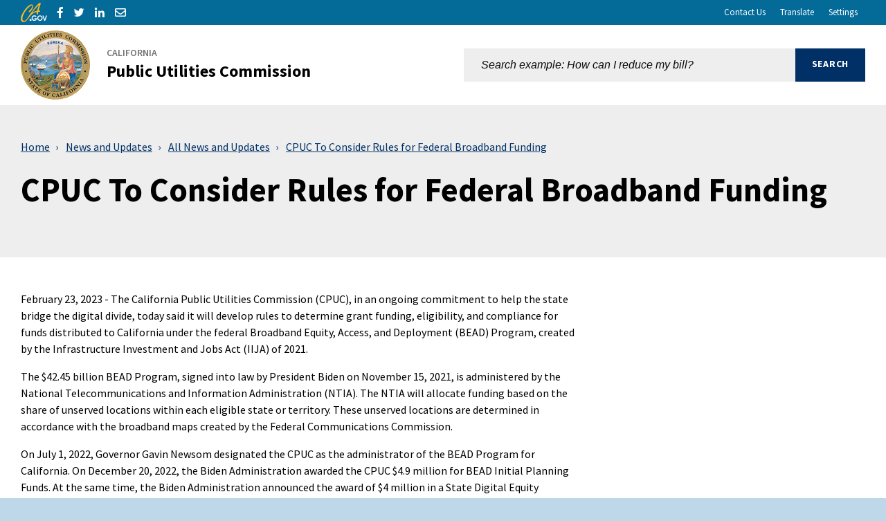

--- FILE ---
content_type: text/html; charset=utf-8
request_url: https://www.cpuc.ca.gov/news-and-updates/all-news/cpuc-to-consider-rules-for-federal-broadband-funding-2023
body_size: 10322
content:


<!doctype html>
<!--[if IE]>    <html class="not-sitecore-rich-text-editor oldie" lang="en"> <![endif]-->
<!--[if (gt IE 9)]><!-->
<html class="not-sitecore-rich-text-editor" lang="en">
<!--<![endif]-->
<head>
    <meta charset="utf-8">
    <title>CPUC To Consider Rules for Federal Broadband Funding</title>
    <meta name="Author" content="Test Auth">
    



    <!-- General purpose 16x16 .ico shortcut icon -->
    <link rel="icon" href="/favicon.ico">
    <!-- Use highest compatibility mode -->
    <meta http-equiv="X-UA-Compatible" content="IE=edge">
    <meta name="viewport" content="width=device-width, initial-scale=1.0, minimum-scale=1.0">
    <!-- http://t.co/dKP3o1e -->
    <meta name="HandheldFriendly" content="True">
    <!-- for Blackberry, AvantGo -->
    <meta name="MobileOptimized" content="320">
    
<!-- Import Web Fonts Here (ex: Google Fonts) -->
<link href="https://fonts.googleapis.com/css?family&#x3D;Source+Sans+Pro:100,200,300,400,500,600,700,800,900,100i,200i,300i,400i,500i,600i,700i,800i,900i" rel="stylesheet">
<link href="https://fonts.googleapis.com/css?family&#x3D;Source+Serif+Pro:400,600,700,400i,600i,700i" rel="stylesheet">
<link href="/assets/css/main.min.css" rel="stylesheet">
<!-- modernizr.com, feature detection -->
<script src="/assets/js/modernizr-custom.js" type="text/javascript"></script>



        <!-- Google tag (gtag.js) -- Google Analytics GA4 -->
        <script async src="https://www.googletagmanager.com/gtag/js?id=G-LM6T7RGC27"></script>
        <script>window.dataLayer = window.dataLayer || []; function gtag() { dataLayer.push(arguments); } gtag('js', new Date()); gtag('config', 'G-LM6T7RGC27');</script>
</head>
<body>
    <!-- BEGIN NOINDEX -->
    <div id="skip-to-content"><a href="#main-content">Skip to Main Content</a></div>
    






    

<header class="global-header">
    
<div class="section section--primary py-1">
    <div class="section__main">
        <div class="container">
            <nav class="utility-header" aria-label="Utility Links">
                <div class="row">
                    <div class="col-auto">
                        <div class="utility-header__social-links">
                            <div class="branding">
                                <a class="branding__link" aria-label="CA.gov" href="http://www.ca.gov">
                                    <svg class="icon" xmlns="http://www.w3.org/2000/svg" viewBox="0 0 130.4 94.9" height="28px">
                                        <path d="M80.6 39.4c.4-1.2 1.3-4.4 2.8-9.6.4-1.3 1.3-4 2.8-8.1 1.5-4.2 2.7-7.5 3.6-10-2.9 2-5.6 4.4-8 7-9.7 10.5-21 23.1-25 29.8 1.5-.4 4.6-3.6 14.3-6.9 3-1.2 6.2-1.9 9.5-2.2zM78.9 46c-30.6 0-44 48.8-65.2 48.8-4.8 0-8.5-2.2-11.2-6.5C.8 85.4-.1 82.2 0 78.8c0-8.8 4.2-20 12.6-33.6 7.2-11.5 14.7-20.8 22.7-27.9 6.9-6.1 12.8-9.1 17.7-9.1 2.5-.1 4.9 1 6.4 3 1.2 1.6 1.8 3.6 1.8 5.7 0 4-1.3 8.6-4 13.7-2.3 4.4-5.3 8.4-8.8 11.9-2.3 2.3-4.1 3.4-5.4 3.4-.9-.1-1.8-.5-2.4-1.3-.5-.6-.8-1.3-.8-2.1 0-1.4 1.3-3.1 3.8-5 3.3-2.4 6.1-5.3 8.5-8.7 3.1-4.6 4.6-8.4 4.6-11.6.1-1-.2-2-.8-2.9-.7-.7-1.6-1-2.5-.9-2.3 0-5.5 1.6-9.6 5-5.5 4.5-10.6 9.6-15 15.2-6.2 7.3-11.3 15.3-15.3 24-3.6 8.2-5.4 15.1-5.4 20.9-.1 2.5.8 5 2.4 7 1.5 2.1 3.9 3.3 6.5 3.3 9.7-.4 21.8-22.5 25.5-27.7C79.3 10.1 82.1 10 87.7 4.7 91 1.6 93.5 0 95.2 0c1.1 0 2.1.5 2.8 1.3.6.7 1 1.6 1 2.6-.3 2.1-.9 4.1-1.8 6.1-2 5.1-3.9 10.5-5.6 16.3-1.6 5.1-2.7 9-3.2 11.8.5 0 1 0 1.5-.1 1.2 0 2.2-.1 3-.1 2.4 0 3.6.9 3.6 2.7 0 .8-.3 1.6-.8 2.3-.4.7-1 1.2-1.8 1.4-.7.1-1.3.2-2 .1-1.8-.1-3.5.1-5.2.4-.4 1.3-1.6 12.3-3.2 12.7-5.2 4.5-4.8-10-4.6-11.5z"></path>
                                        <path d="M48.6 79.4c1.3 0 2.5.5 3.5 1.4.9.9 1.5 2.2 1.4 3.4 0 2.7-2.2 4.9-4.9 4.9s-4.9-2.2-4.9-4.9c0-2.6 2.2-4.8 4.9-4.8zM78.4 66.5L75 69.9c-1.9-2.2-4.7-3.4-7.6-3.4-2.4-.1-4.6.8-6.3 2.5-1.7 1.6-2.6 3.8-2.5 6.1 0 2.4.9 4.6 2.6 6.3 1.7 1.7 4.1 2.6 6.5 2.6 1.5 0 3-.3 4.2-1.1 1.2-.8 2.2-2 2.8-3.3h-7.4v-4.5h12.8v.9c0 2.2-.6 4.4-1.7 6.3s-2.6 3.5-4.5 4.6c-2 1.1-4.2 1.6-6.5 1.6-2.5 0-4.9-.6-7.1-1.7-2.1-1.1-3.8-2.9-4.9-4.9-1.2-2.1-1.8-4.5-1.8-6.9 0-3.3 1.2-6.4 3.3-8.8 2.6-3 6.4-4.6 10.4-4.5 2.1 0 4.2.4 6.2 1.2 1.9.9 3.6 2.1 4.9 3.6zM95.1 61.7c3.5 0 6.9 1.4 9.3 3.9 2.6 2.5 4 6 3.9 9.6.1 3.5-1.3 7-3.8 9.4-5.2 5.2-13.6 5.2-18.8 0l-.1-.1c-5.2-5.3-5.1-13.8.1-19 2.5-2.4 5.9-3.8 9.4-3.8zm0 4.7c-2.2 0-4.4.8-5.9 2.5-1.6 1.7-2.5 3.9-2.4 6.3-.1 2.6 1 5.1 3 6.7 1.5 1.3 3.4 1.9 5.4 1.9 2.2 0 4.3-.9 5.9-2.5 3.3-3.5 3.3-8.9 0-12.3-1.7-1.7-3.8-2.6-6-2.6zM107.4 62.3h5l6.4 18.1 6.6-18.1h5l-9.2 25.5h-4.7z"></path>
                                    </svg>
                                    <span class="branding__text sr-only">
                                        <span class="branding__text-main">CA.gov</span>
                                    </span>
                                </a>
                            </div>

                            <div class="social-share">
                                <a href="#" class="social-share__facebook icon-facebook"><span class="social-share__label">Share via Facebook</span></a>
                                <a href="#" class="social-share__twitter icon-twitter"><span class="social-share__label">Share via Twitter</span></a>
                                <a href="#" class="social-share__linkedin icon-linkedin"><span class="social-share__label">Share via LinkedIn</span></a>
                                <a href="#" class="social-share__email icon-email"><span class="social-share__label">Share via Email</span></a>
                            </div>

                        </div>
                    </div>

                    <div class="col">
                        <div class="utility-header__settings-links">
                                                <a href="/about-cpuc/contacting-the-puc" class="utility-header__link"><span>Contact Us</span></a>

                            <button type="button" class="utility-header__drawer-toggle btn btn-link mr-3"
                                    aria-controls="googleTranslate" aria-haspopup="true"
                                    aria-expanded="false">
                                <span class="utility-header_toggle-text">Translate</span>
                            </button>

                            <button type="button" class="utility-header__drawer-toggle btn btn-link"
                                    aria-controls="siteSettings" aria-haspopup="true"
                                    aria-expanded="false">
                                <span class="utility-header__toggle-icon-open" aria-hidden="true"></span><span class="utility-header__toggle-icon-closed" aria-hidden="true"></span>
                                <span class="utility-header_toggle-text">Settings</span>
                            </button>
                        </div>
                    </div>
                </div>
            </nav>

        </div>
    </div>


</div>

<div id="siteSettings" class="utility-header__drawer">
    <div class="section py-2 py-sm-3 py-lg-4">
        <div class="section__main">
            <div class="container">
                <div class="site-settings">
                    <div class="btn-group" role="group" aria-label="contrastMode">
                        <div class="btn-group">
                            <button type="button" class="button btn btn-dark text-uppercase active disableHighContrastMode">
                                <span class="button__text">Default</span>
                            </button>
                        </div>
                        <div class="btn-group">
                            <button type="button" class="button btn btn-dark text-uppercase enableHighContrastMode">
                                <span class="button__text">High Contrast</span>
                            </button>
                        </div>
                    </div>
                    <div class="btn-group" role="group" aria-label="textSizeMode">
                        <div class="btn-group">
                            <button type="button" class="button btn btn-dark text-uppercase resetTextSize">
                                <span class="button__text">Reset</span>
                            </button>
                        </div>
                        <div class="btn-group">
                            <button type="button" class="button btn btn-dark text-uppercase increaseTextSize">
                                <span class="button__text">
                                    <span class="hidden-xs">Increase Font Size</span>
                                    <span class="visible-xs">
                                        <span class="sr-only">Increase </span>
                                        Font
                                        <span class="sr-only">Size </span>
                                        <span class="site-settings__icon-larger" aria-hidden="true"></span>
                                    </span>
                                </span>
                            </button>
                        </div>
                        <div class="btn-group">
                            <button type="button" class="button btn btn-dark text-uppercase decreaseTextSize">
                                <span class="button__text">
                                    <span class="hidden-xs">Decrease Font Size</span>
                                    <span class="visible-xs">
                                        <span class="sr-only">Decrease </span>
                                        Font
                                        <span class="sr-only">Size </span>
                                        <span class="site-settings__icon-smaller" aria-hidden="true"></span>
                                    </span>
                                </span>
                            </button>
                        </div>
                    </div>
                </div>
            </div>
        </div>
    </div>
</div>

<div id="googleTranslate" class="utility-header__drawer">
    <div class="section py-2 py-sm-3 py-lg-4">
        <div class="section__main">
            <div class="container">
                <div class="google-translate text-right">
                    <span class="google-translate__label">Translate this website:</span><br>
                    <div id="google_translate_element" class="google-translate__dropdown"></div>
                </div>
            </div>
        </div>
    </div>
</div>

    <div class="section global-header__main py-2">
        <div class="section__main">
            <div class="container">
                <div class="row align-items-center">
                    <div class="col-9 col-sm-auto col-lg-6">
                        <div class="branding">
                            <a class="branding__link" aria-label="California Public Utilities Commission" href="/">
                                <img src="/assets/img/cpuc/cpuc-logo-md.png" alt="California Public Utilities Commission">
                                <span class="branding__text">
                                    <span class="branding__text-pre">California</span>
                                    <span class="branding__text-main">Public Utilities Commission</span>
                                </span>
                            </a>
                        </div>
                    </div>
                        <div class="col col-sm col-lg-6 global-header__site-search-wrapper">
                            <div class="site-search site-search--coveo">
                                <button id="site-search__toggle"
                                        class="site-search__toggle button btn"
                                        type="button"
                                        aria-controls="site-search-global-form">
                                    <span class="site-search__text sr-only">Site Search</span><span class="site-search__hamburger"><span class="site-search__hamburger-inner"></span></span><span class="site-search__icon" aria-hidden="true"></span>
                                </button>
                                <form id="site-search-global-form" class="site-search__form" aria-labelledby="site-search__toggle">
                                    
<link rel="stylesheet" href="https://static.cloud.coveo.com/searchui/v2.10110/css/CoveoFullSearch.css" />
<link rel="stylesheet" href="https://static.cloud.coveo.com/coveoforsitecore/ui/v0.61.2/css/CoveoForSitecore.css" />
<script class="coveo-script" type="text/javascript" src='https://static.cloud.coveo.com/searchui/v2.10110/js/CoveoJsSearch.Lazy.min.js'></script>
<script class="coveo-for-sitecore-script" type="text/javascript" src='https://static.cloud.coveo.com/coveoforsitecore/ui/v0.61.2/js/CoveoForSitecore.Lazy.min.js'></script>
<script type="text/javascript" src="https://static.cloud.coveo.com/searchui/v2.10110/js/cultures/en.js"></script>

<div>


    
    
    <!-- Resources -->
    <div id="SearchResourcesProperties_f1e54d41800146d58bf762c9ff3137b2"
         class="CoveoForSitecoreContext"
                    data-sc-should-have-analytics-component='true'
            data-sc-analytics-enabled='true'
            data-sc-current-language='en'
            data-prebind-sc-language-field-name='fieldTranslator'
            data-sc-language-field-name='_language'
            data-sc-labels='{&quot;Created&quot; : &quot;Created&quot; , &quot;Created By&quot; : &quot;Created by&quot; , &quot;Creation Time&quot; : &quot;Creation time.&quot; , &quot;Language&quot; : &quot;Language&quot; , &quot;Last Time Modified&quot; : &quot;Last time modified.&quot; , &quot;Template&quot; : &quot;Template&quot; , &quot;Uniform resource identifier&quot; : &quot;URI&quot; , &quot;Updated By&quot; : &quot;Updated by&quot; , &quot;If the problem persists contact the administrator.&quot; : &quot;If the problem persists contact the administrator.&quot; , &quot;Search is currently unavailable&quot; : &quot;Oops! Something went wrong on the server.&quot; , &quot;Ascending&quot; : &quot;Ascending&quot; , &quot;Descending&quot; : &quot;Descending&quot;}'
            data-sc-maximum-age='900000'
            data-sc-page-name='CPUC-To-Consider-Rules-for-Federal-Broadband-Funding-2023'
            data-sc-page-name-full-path='/sitecore/content/Home/News-and-Updates/All-News/CPUC-To-Consider-Rules-for-Federal-Broadband-Funding-2023'
            data-sc-index-source-name='Coveo_web_index - CPUC-103-PROD'
            data-sc-is-in-experience-editor='false'
            data-sc-is-user-anonymous='true'
            data-sc-item-uri='sitecore://web/{325D5932-7782-4D43-A52B-1CE8032F1B23}?lang=en&amp;ver=1'
            data-sc-item-id='325d5932-7782-4d43-a52b-1ce8032f1b23'
            data-prebind-sc-latest-version-field-name='fieldTranslator'
            data-sc-latest-version-field-name='_latestversion'
            data-sc-rest-endpoint-uri='/coveo/rest'
            data-sc-analytics-endpoint-uri='/coveo/rest/ua'
            data-sc-site-name='website'
            data-sc-field-prefix='f'
            data-sc-field-suffix='71806'
            data-sc-prefer-source-specific-fields='false'
            data-sc-external-fields='[{&quot;fieldName&quot;:&quot;permanentid&quot;,&quot;shouldEscape&quot;:false}]'
            data-sc-source-specific-fields='[{&quot;fieldName&quot;:&quot;attachmentparentid&quot;},{&quot;fieldName&quot;:&quot;author&quot;},{&quot;fieldName&quot;:&quot;clickableuri&quot;},{&quot;fieldName&quot;:&quot;collection&quot;},{&quot;fieldName&quot;:&quot;concepts&quot;},{&quot;fieldName&quot;:&quot;date&quot;},{&quot;fieldName&quot;:&quot;filetype&quot;},{&quot;fieldName&quot;:&quot;indexeddate&quot;},{&quot;fieldName&quot;:&quot;isattachment&quot;},{&quot;fieldName&quot;:&quot;language&quot;},{&quot;fieldName&quot;:&quot;printableuri&quot;},{&quot;fieldName&quot;:&quot;rowid&quot;},{&quot;fieldName&quot;:&quot;size&quot;},{&quot;fieldName&quot;:&quot;source&quot;},{&quot;fieldName&quot;:&quot;title&quot;},{&quot;fieldName&quot;:&quot;topparent&quot;},{&quot;fieldName&quot;:&quot;topparentid&quot;},{&quot;fieldName&quot;:&quot;transactionid&quot;},{&quot;fieldName&quot;:&quot;uri&quot;},{&quot;fieldName&quot;:&quot;urihash&quot;}]'
>
    </div>
    <script type="text/javascript">
        var endpointConfiguration = {
            itemUri: "sitecore://web/{325D5932-7782-4D43-A52B-1CE8032F1B23}?lang=en&amp;ver=1",
            siteName: "website",
            restEndpointUri: "/coveo/rest"
        };
        if (typeof (CoveoForSitecore) !== "undefined") {
            CoveoForSitecore.SearchEndpoint.configureSitecoreEndpoint(endpointConfiguration);
            CoveoForSitecore.version = "5.0.1277.4";
            var context = document.getElementById("SearchResourcesProperties_f1e54d41800146d58bf762c9ff3137b2");
            if (!!context) {
                CoveoForSitecore.Context.configureContext(context);
            }
        }
    </script>
</div>



<script>
    document.addEventListener("CoveoSearchEndpointInitialized", function() {
        var searchboxElement = document.getElementById("_185F67BF-1D73-4AEE-9564-FDE5B0EB24D9");
        searchboxElement.addEventListener("CoveoComponentInitialized", function() {
            CoveoForSitecore.initSearchboxIfStandalone(searchboxElement, "/search");
        });
    })
</script>    <div id="_185F67BF-1D73-4AEE-9564-FDE5B0EB24D9_container" class="coveo-for-sitecore-search-box-container"
                     data-prebind-maximum-age='currentMaximumAge'
>
        <div id="_185F67BF-1D73-4AEE-9564-FDE5B0EB24D9"
             class="CoveoSearchbox"
                             data-enable-omnibox='true'
                 data-prebind-maximum-age='currentMaximumAge'
                 data-placeholder='Search example: How can I reduce my bill?'
                 data-clear-filters-on-new-query='false'
>
            
            
<script type="text/javascript">
    document.addEventListener("CoveoSearchEndpointInitialized", function() {
        var componentId = "_185F67BF-1D73-4AEE-9564-FDE5B0EB24D9";
        var componentElement = document.getElementById(componentId);

        function showError(error) {
                console.error(error);
        }

        function areCoveoResourcesIncluded() {
            return typeof (Coveo) !== "undefined";
        }

        if (areCoveoResourcesIncluded()) {
            var event = document.createEvent("CustomEvent");
            event.initEvent("CoveoComponentInitialized", false, true);
            
            setTimeout(function() {
                componentElement.dispatchEvent(event);
            }, 0);
        } else {
            componentElement.classList.add("invalid");
            showError("The Coveo Resources component must be included in this page.");
        }
    });
</script>
            <div class="CoveoForSitecoreBindWithUserContext"></div>
            <div class="CoveoForSitecoreExpressions"></div>
            <div class="CoveoForSitecoreConfigureSearchHub" data-sc-search-hub="Search"></div>
        </div>
        
    </div>
                                </form>
                            </div>

                        </div>
                </div>
            </div>
        </div>
    </div>
</header>

    <!-- END NOINDEX -->

    

    <main id="main-content" class="main-content landing-page" tabindex="-1">
        <div class="page-header page-header--image-none">

            <div class="section section--light pt-3 pb-4 py-md-4 py-lg-5">

                <div class="section__main">
                    <div class="container">
                        <div class="row">
                                <div class="col-md-12">

<!-- BEGIN NOINDEX -->
    <nav class="breadcrumbs breadcrumbs-responsive pb-4" aria-label="Breadcrumb">
        <ol>
            <li><a href="/">Home</a></li>
                    <li><a href="https://www.cpuc.ca.gov/news-and-updates">News and Updates</a></li>
                    <li><a href="https://www.cpuc.ca.gov/news-and-updates/all-news">All News and Updates</a></li>
            <li><a href="https://www.cpuc.ca.gov/news-and-updates/all-news/cpuc-to-consider-rules-for-federal-broadband-funding-2023" aria-current="page">CPUC To Consider Rules for Federal Broadband Funding</a></li>
        </ol>
    </nav>
 <!-- END NOINDEX -->                                    <h1 class="heading">
                                    <span class="heading__main">CPUC To Consider Rules for Federal Broadband Funding</span>
                                    </h1>
                                                                    </div>
                                <div class="">
                                </div>
                        </div>
                    </div>
                </div>
            </div>
        </div>

        <div class="section py-5">
            <div class="container">
                <div class="row">
                    <div class="col-md-12">
                        <div class="rich-text">
    <span class="float-left"> February 23, 2023 -&nbsp;</span>
    <p>The California Public Utilities Commission (CPUC), in an ongoing commitment to help the state bridge the digital divide, today said it will develop rules to determine grant funding, eligibility, and compliance for funds distributed to California under the federal Broadband Equity, Access, and Deployment (BEAD) Program, created by the Infrastructure Investment and Jobs Act (IIJA) of 2021.</p>
<p>The $42.45 billion BEAD Program, signed into law by President Biden on November 15, 2021, is administered by the National Telecommunications and Information Administration (NTIA). The NTIA will allocate funding based on the share of unserved locations within each eligible state or territory. These unserved locations are determined in accordance with the broadband maps created by the Federal Communications Commission.</p>
<p>On July 1, 2022, Governor Gavin Newsom designated the CPUC as the administrator of the BEAD Program for California. On December 20, 2022, the Biden Administration awarded the CPUC $4.9 million for BEAD Initial Planning Funds. At the same time, the Biden Administration announced the award of $4 million in a State Digital Equity Planning Grant to the California Department of Technology (CDT). The CPUC and CDT will coordinate efforts as BEAD and Digital Equity programs are planned and implemented.</p>
<p>&ldquo;This program is critical to achieving the state&rsquo;s Broadband for All objectives,&rdquo; said CPUC President Alice Reynolds. &ldquo;With this Rulemaking, we kick off an in-depth public engagement process to develop the roadmap for how these funds will be used in California. I look forward to collaborating with stakeholders across the state, including local governments, tribes, regional broadband consortia, digital equity advocates, labor organizations, and Internet service providers. This outreach is essential and will ensure we are using these funds as effectively and equitably as possible to build sustainable networks that will offer future-proof, reliable, and affordable service to unserved and underserved regions of the state.&rdquo;</p>
<p>&ldquo;There are still gaps in connectivity in both rural and urban California. This effort will allow us to leverage federal money towards addressing those gaps,&rdquo; added Commissioner Genevieve Shiroma.</p>
<p>The proceeding opened today will provide a public forum to develop BEAD Program rules for California.</p>
<p><span>The proposal voted on is available at </span><a href="https://docs.cpuc.ca.gov/PublishedDocs/Published/G000/M502/K359/502359503.PDF"><span>docs.cpuc.ca.gov/PublishedDocs/Published/G000/M502/K359/502359503.PDF</span></a><span>.</span></p>
<p><span>More information on the CPUC&rsquo;s other efforts in broadband implementation for California is available at </span><a href="http://www.cpuc.ca.gov/industries-and-topics/internet-and-phone/broadband-implementation-for-california"><span>www.cpuc.ca.gov/industries-and-topics/internet-and-phone/broadband-implementation-for-california</span></a><span>.</span></p>
<p>The CPUC regulates services and utilities, protects consumers, safeguards the environment, and assures Californians&rsquo; access to safe and reliable utility infrastructure and services. For more information on the CPUC, please visit <a href="http://www.cpuc.ca.gov/">www.cpuc.ca.gov</a>.</p>
<p style="text-align: center;">###</p>
<p style="text-align: center;"><a href="https://docs.cpuc.ca.gov/PublishedDocs/Published/G000/M502/K758/502758523.PDF">Press Release</a></p>
    
</div>


                        
                    </div>

                </div>
            </div>
        </div>
    </main>

    <!-- BEGIN NOINDEX -->
    

<!-- Footer will go here -->
<footer class="global-footer">
    <div class="section-divider pt-4 pt-md-5 ">
        <div class="container"></div>
    </div>
    


    
<div class="section
     section--primary py-5">
    <div class="section__main">
        <div class="container">
            <div class="row">
                <div class="col-md">
                    <div class="module">
                        <div class="module__pre">
                            <h2 class="h6 text-uppercase font-weight-bold mb-4">
                                    <span class="heading__main">How can we help?</span>

                            </h2>
                        </div>

                        <div class="module__main">
                            <div class="rich-text">
                                    <p>Emergency? <strong>Call 911</strong><br /></p>

                                            <p class=mt-5>
                                                <a href="/consumer-support/file-a-complaint">File a Complaint</a>
                                            </p>
                                            <p >
                                                <a href="/consumer-support/late-bill-assistance">Late Bill Assistance</a>
                                            </p>
                                            <p >
                                                <a href="/consumer-support/power-outage-maps">Power Outage Map</a>
                                            </p>
                                            <p >
                                                <a href="https://ia.cpuc.ca.gov/firemap/">Are you in a high fire-threat area?</a>
                                            </p>
                                            <p >
                                                <a href="/consumer-support/financial-assistance-savings-and-discounts">Financial Assistance</a>
                                            </p>
                                            <p >
                                                <a href="/consumer-support/consumer-programs-and-services">Consumer Programs and Services</a>
                                            </p>
                                            <p >
                                                <a href="/about-cpuc/divisions/news-and-public-information-office/public-advisors-office/consumer-choices-in-california">Electric Rate Comparison Website</a>
                                            </p>
                                            <p >
                                                <a href="mailto:webmaster@cpuc.ca.gov?subject=CPUC Website Feedback">Website Feedback</a>
                                            </p>
                            </div>
                        </div>

                    </div>
                </div>
                <div class="col-md">
                    <div class="module">
                        <div class="module__pre">
                            <h2 class="h6 text-uppercase font-weight-bold mb-4">
                                    <span class="heading__main">More Information</span>
                            </h2>
                        </div>

                        <div class="module__main">
                            <div class="rich-text">
                                            <p>
                                                <a href="/consumer-support">Consumer Support</a>
                                            </p>
                                            <p>
                                                <a href="/regulatory-services">Regulatory Services</a>
                                            </p>
                                            <p>
                                                <a href="/industries-and-topics">Industries and Topics</a>
                                            </p>
                                            <p>
                                                <a href="/news-and-updates">News and Updates</a>
                                            </p>
                                            <p>
                                                <a href="/events-and-meetings">Events and Meetings</a>
                                            </p>
                                            <p>
                                                <a href="/proceedings-and-rulemaking">Proceedings and Rulemaking</a>
                                            </p>
                                            <p>
                                                <a href="https://www.publicadvocates.cpuc.ca.gov/">Public Advocates Office</a>
                                            </p>
                                            <p>
                                                <a href="/about-cpuc/divisions/office-of-the-tribal-advisor">Office of the Tribal Advisor</a>
                                            </p>
                                            <p>
                                                <a href="/about-cpuc">About CPUC</a>
                                            </p>
                                            <p>
                                                <a href="/careers">Careers</a>
                                            </p>
                            </div>
                        </div>

                    </div>
                </div>
                <div class="col-md">
                    <div class="module">
                        <div class="module__pre">
                            <h2 class="h6 text-uppercase font-weight-bold mb-4">
                                    <span class="heading__main">California State Campaigns</span>
                            </h2>
                        </div>

                        <div class="module__main">
                            <div class="rich-text">
                                            <p>
                                                <a href="https://registertovote.ca.gov/">Register to Vote</a>
                                            </p>
                                            <p>
                                                <a href="https://saveourwater.com/">Save our Water</a>
                                            </p>
                                            <p>
                                                <a href="https://www.flexalert.org/">Flex Alert</a>
                                            </p>
                            </div>
                        </div>

                    </div>
                </div>
            </div>
        </div>
    </div>
</div>

    
    <div class="footer footer--standout">
        <div class="footer__links">
            <div class="container">
                <div class="row">
                    <div class="col col-md-12 col-lg-6">
                            <ul class="footer__links-list  footer__links-list--divider font-weight-bold">
        <li><a href="#skip-to-content">Back to Top</a></li>
                    <li><a href="/about-cpuc/conditions-of-use">Conditions of Use</a></li>
                    <li><a href="/about-cpuc/privacy-policy">Privacy Policy</a></li>
                    <li><a href="/about-cpuc/accessibility">Accessibility</a></li>
                    <li><a href="/about-cpuc/contacting-the-puc">Contact us</a></li>
                    <li><a href="/about-cpuc/employee-information">Employees</a></li>
    </ul>


                    </div>
                    <div class="col-auto col-md-12 col-lg-6">
                        <div class="float-right">
                            <div class="social-connect">
                                    <ul class="social-connect__body">
                    <li>
                        <a href="https://x.com/californiapuc">
                            <span class="social-
                              connect__icon" aria-hidden="true"></span><span class="social-connect__label">X</span>
                        </a>
                    </li>                    <li>
                        <a href="https://www.facebook.com/CaliforniaPUC">
                            <span class="social-
                              connect__icon" aria-hidden="true"></span><span class="social-connect__label">Facebook</span>
                        </a>
                    </li>                    <li>
                        <a href="https://www.instagram.com/californiapuc">
                            <span class="social-
                              connect__icon" aria-hidden="true"></span><span class="social-connect__label">Instagram</span>
                        </a>
                    </li>                    <li>
                        <a href="https://www.youtube.com/user/CaliforniaPUC">
                            <span class="social-
                              connect__icon" aria-hidden="true"></span><span class="social-connect__label">YouTube</span>
                        </a>
                    </li>                    <li>
                        <a href="https://www.linkedin.com/company/californiapuc">
                            <span class="social-
                              connect__icon" aria-hidden="true"></span><span class="social-connect__label">Linked In</span>
                        </a>
                    </li>    </ul>


                            </div>
                        </div>
                    </div>
                </div>
            </div>
        </div>

        <div class="footer__copyright">
            <div class="container">
                Copyright &copy; 2026 State of California
            </div>
        </div>
    </div>


</footer>

    

<script src="/assets/js/main.min.js"></script>
<script src="/assets/js/docs.js"></script>
<script src="/assets/js/holder-modified.js"></script>
<script src="/assets/js/jquery.cookie.js" type="text/javascript"></script>
<script src="/assets/js/custom.js" type="text/javascript"></script>


    <script type="text/javascript">
        function googleTranslateElementInit() {
            new google.translate.TranslateElement({ pageLanguage: 'en', gaTrack: true, gaId: 'UA-1915322-1' }, 'google_translate_element');
        }
    </script>
    <script type="text/javascript" src="//translate.google.com/translate_a/element.js?cb=googleTranslateElementInit"></script>
    
<script src="/assets/js/external-links.js"></script>






    <!-- END NOINDEX -->
</body>
</html>



--- FILE ---
content_type: text/css
request_url: https://www.cpuc.ca.gov/assets/css/main.min.css
body_size: 39216
content:
@charset "UTF-8";
/*! 
 * PROJECT_NAME
 * @version v1.0.0
 * @date 2024-01-20T00:49:15
 */:root{--blue:#046b99;--indigo:#6610f2;--purple:#6f42c1;--pink:#e83e8c;--red:#fb3640;--orange:#fd7e14;--yellow:#ffc107;--green:#282;--teal:#20c997;--cyan:#17a2b8;--white:#fff;--gray:#6c757d;--gray-dark:#343a40;--primary:#003065;--secondary:#eee;--success:#282;--info:#e1f2f7;--warning:#ffc107;--danger:#fb3640;--light:#fff;--dark:#003065;--breakpoint-xs:0;--breakpoint-sm:576px;--breakpoint-md:768px;--breakpoint-lg:992px;--breakpoint-xl:1440px;--font-family-sans-serif:"Source Sans Pro",Helvetica,Arial,sans-serif;--font-family-monospace:SFMono-Regular,Menlo,Monaco,Consolas,"Liberation Mono","Courier New",monospace}*,:after,:before{box-sizing:border-box}html{font-family:sans-serif;line-height:1.15;-webkit-text-size-adjust:100%;-webkit-tap-highlight-color:rgba(0,0,0,0)}article,aside,figcaption,figure,footer,header,hgroup,main,nav,section{display:block}body{margin:0;font-family:Source Sans Pro,Helvetica,Arial,sans-serif;font-size:1rem;font-weight:400;line-height:1.5;text-align:left;background-color:#fff}[tabindex="-1"]:focus:not(:focus-visible){outline:0!important}hr{box-sizing:content-box;height:0;overflow:visible}h1,h2,h3,h4,h5,h6{margin-top:0;margin-bottom:.5em}p{margin-top:0;margin-bottom:1rem}abbr[data-original-title],abbr[title]{text-decoration:underline;-webkit-text-decoration:underline dotted;text-decoration:underline dotted;cursor:help;border-bottom:0;-webkit-text-decoration-skip-ink:none;text-decoration-skip-ink:none}address{margin-bottom:1rem;font-style:normal;line-height:inherit}dl,ol,ul{margin-top:0;margin-bottom:1rem}ol ol,ol ul,ul ol,ul ul{margin-bottom:0}dt{font-weight:700}dd{margin-bottom:.5rem;margin-left:0}blockquote{margin:0 0 1rem}b,strong{font-weight:bolder}small{font-size:80%}sub,sup{position:relative;font-size:75%;line-height:0;vertical-align:baseline}sub{bottom:-.25em}sup{top:-.5em}a{color:#003065;text-decoration:none;background-color:transparent}a:hover{color:#003065;text-decoration:underline}a:not([href]){color:inherit;text-decoration:none}a:not([href]):hover{color:inherit;text-decoration:none}code,kbd,pre,samp{font-family:SFMono-Regular,Menlo,Monaco,Consolas,Liberation Mono,Courier New,monospace;font-size:1em}pre{margin-top:0;margin-bottom:1rem;overflow:auto}figure{margin:0 0 1rem}img{vertical-align:middle;border-style:none}svg{overflow:hidden;vertical-align:middle}table{border-collapse:collapse}caption{padding-top:.75rem;padding-bottom:.75rem;color:#6c757d;text-align:left;caption-side:bottom}th{text-align:inherit}.forms--sitecore p,.google-translate__label,label{display:inline-block;margin-bottom:.5rem}button{border-radius:0}button:focus,div.CoveoSearchInterface .coveo-results-header .coveo-sort-section .CoveoSort:focus{outline:1px dotted;outline:5px auto -webkit-focus-ring-color}button,input,optgroup,select,textarea{margin:0;font-family:inherit;font-size:inherit;line-height:inherit}button,input{overflow:visible}button,select{text-transform:none}select{word-wrap:normal}[type=button],[type=reset],[type=submit],button{-webkit-appearance:button}[type=button]:not(:disabled),[type=reset]:not(:disabled),[type=submit]:not(:disabled),button:not(:disabled){cursor:pointer}[type=button]::-moz-focus-inner,[type=reset]::-moz-focus-inner,[type=submit]::-moz-focus-inner,button::-moz-focus-inner{padding:0;border-style:none}input[type=checkbox],input[type=radio]{box-sizing:border-box;padding:0}input[type=date],input[type=datetime-local],input[type=month],input[type=time]{-webkit-appearance:listbox}textarea{overflow:auto;resize:vertical}fieldset{min-width:0;padding:0;margin:0;border:0}legend{display:block;width:100%;max-width:100%;padding:0;margin-bottom:.5rem;font-size:1.5rem;line-height:inherit;color:inherit;white-space:normal}progress{vertical-align:baseline}[type=number]::-webkit-inner-spin-button,[type=number]::-webkit-outer-spin-button{height:auto}[type=search]{outline-offset:-2px;-webkit-appearance:none}[type=search]::-webkit-search-decoration{-webkit-appearance:none}::-webkit-file-upload-button{font:inherit;-webkit-appearance:button}output{display:inline-block}summary{display:list-item;cursor:pointer}template{display:none}[hidden]{display:none!important}@media print{*,:after,:before{text-shadow:none!important;box-shadow:none!important}a:not(.btn){text-decoration:underline}abbr[title]:after{content:" (" attr(title) ")"}pre{white-space:pre-wrap!important}blockquote,pre{border:2px solid #adb5bd;page-break-inside:avoid}thead{display:table-header-group}img,tr{page-break-inside:avoid}h2,h3,p{orphans:3;widows:3}h2,h3{page-break-after:avoid}@page{size:a3}body{min-width:992px!important}.container{min-width:992px!important}.navbar{display:none}.badge{border:2px solid #000}.table{border-collapse:collapse!important}.table td,.table th{background-color:#fff!important}.table-bordered td,.table-bordered th{border:1px solid #dee2e6!important}.table-dark{color:inherit}.table-dark tbody+tbody,.table-dark td,.table-dark th,.table-dark thead th{border-color:#b9e1ec}.table .thead-dark th{color:inherit;border-color:#b9e1ec}}.h1,.h2,.h3,.h4,.h5,.h6,.main-primary>.rich-text h2,div.CoveoSearchInterface .CoveoQuerySummary .coveo-query-summary-no-results-string,div.CoveoSearchInterface .CoveoQuerySummary>span,h1,h2,h3,h4,h5,h6{margin-bottom:.5em;font-family:Source Sans Pro,Helvetica,Arial,sans-serif;font-weight:700;line-height:1.1}.h1,h1{font-size:3rem}.h2,h2{font-size:2rem}.h3,.main-primary>.rich-text h2,h3{font-size:1.75rem}.h4,h4{font-size:1.5rem}.h5,h5{font-size:1.3125rem}.h6,div.CoveoSearchInterface .CoveoQuerySummary .coveo-query-summary-no-results-string,div.CoveoSearchInterface .CoveoQuerySummary>span,h6{font-size:1.125rem}.lead{font-size:1.25rem;font-weight:300}.display-1{font-size:6rem;font-weight:300;line-height:1.1}.display-2{font-size:5.5rem;font-weight:300;line-height:1.1}.display-3{font-size:4.5rem;font-weight:300;line-height:1.1}.display-4{font-size:3.5rem;font-weight:300;line-height:1.1}hr{margin-top:1rem;margin-bottom:1rem;border:0;border-top:2px solid rgba(0,0,0,.1)}.small,small{font-size:80%;font-weight:400}.mark,mark{padding:.2em;background-color:#fcf8e3}.list--grid-bulleted,.list-unstyled{padding-left:0;list-style:none}.list-inline,.social-connect__body{padding-left:0;list-style:none}.list-inline-item{display:inline-block}.list-inline-item:not(:last-child){margin-right:.5rem}.initialism{font-size:90%;text-transform:uppercase}.blockquote{margin-bottom:1rem;font-size:1.25rem}.blockquote-footer{display:block;font-size:80%;color:#6c757d}.blockquote-footer:before{content:"\2014\00A0"}.img-fluid,.rich-text img{max-width:100%;height:auto}.img-thumbnail{padding:.25rem;background-color:#fff;border:2px solid #dee2e6;max-width:100%;height:auto}.figure{display:inline-block}.figure-img{margin-bottom:.5rem;line-height:1}.figure-caption{font-size:90%;color:#6c757d}.container{width:100%;padding-right:30px;padding-left:30px;margin-right:auto;margin-left:auto}@media (min-width:1440px){.container{max-width:1380px}}.container-fluid,.container-xl{width:100%;padding-right:30px;padding-left:30px;margin-right:auto;margin-left:auto}@media (min-width:1440px){.container,.container-lg,.container-md,.container-sm,.container-xl{max-width:1380px}}.row{display:-webkit-box;display:-ms-flexbox;display:flex;-ms-flex-wrap:wrap;flex-wrap:wrap;margin-right:-30px;margin-left:-30px}.no-gutters{margin-right:0;margin-left:0}.no-gutters>.col,.no-gutters>[class*=col-]{padding-right:0;padding-left:0}.col,.col-1,.col-2,.col-3,.col-4,.col-5,.col-6,.col-7,.col-8,.col-9,.col-10,.col-11,.col-12,.col-auto,.col-lg,.col-lg-1,.col-lg-2,.col-lg-3,.col-lg-4,.col-lg-5,.col-lg-6,.col-lg-7,.col-lg-8,.col-lg-9,.col-lg-10,.col-lg-11,.col-lg-12,.col-lg-auto,.col-md,.col-md-1,.col-md-2,.col-md-3,.col-md-4,.col-md-5,.col-md-6,.col-md-7,.col-md-8,.col-md-9,.col-md-10,.col-md-11,.col-md-12,.col-md-auto,.col-sm,.col-sm-1,.col-sm-2,.col-sm-3,.col-sm-4,.col-sm-5,.col-sm-6,.col-sm-7,.col-sm-8,.col-sm-9,.col-sm-10,.col-sm-11,.col-sm-12,.col-sm-auto,.col-xl,.col-xl-1,.col-xl-2,.col-xl-3,.col-xl-4,.col-xl-5,.col-xl-6,.col-xl-7,.col-xl-8,.col-xl-9,.col-xl-10,.col-xl-11,.col-xl-12,.col-xl-auto,.list-icon .scLooseFrameZone{position:relative;width:100%;padding-right:30px;padding-left:30px}.col{-ms-flex-preferred-size:0;flex-basis:0;-webkit-box-flex:1;-ms-flex-positive:1;flex-grow:1;max-width:100%}.row-cols-1>*{-webkit-box-flex:0;-ms-flex:0 0 100%;flex:0 0 100%;max-width:100%}.row-cols-2>*{-webkit-box-flex:0;-ms-flex:0 0 50%;flex:0 0 50%;max-width:50%}.row-cols-3>*{-webkit-box-flex:0;-ms-flex:0 0 33.33333%;flex:0 0 33.33333%;max-width:33.33333%}.row-cols-4>*{-webkit-box-flex:0;-ms-flex:0 0 25%;flex:0 0 25%;max-width:25%}.row-cols-5>*{-webkit-box-flex:0;-ms-flex:0 0 20%;flex:0 0 20%;max-width:20%}.row-cols-6>*{-webkit-box-flex:0;-ms-flex:0 0 16.66667%;flex:0 0 16.66667%;max-width:16.66667%}.col-auto{-webkit-box-flex:0;-ms-flex:0 0 auto;flex:0 0 auto;width:auto;max-width:100%}.col-1{-webkit-box-flex:0;-ms-flex:0 0 8.33333%;flex:0 0 8.33333%;max-width:8.33333%}.col-2{-webkit-box-flex:0;-ms-flex:0 0 16.66667%;flex:0 0 16.66667%;max-width:16.66667%}.col-3{-webkit-box-flex:0;-ms-flex:0 0 25%;flex:0 0 25%;max-width:25%}.col-4{-webkit-box-flex:0;-ms-flex:0 0 33.33333%;flex:0 0 33.33333%;max-width:33.33333%}.col-5{-webkit-box-flex:0;-ms-flex:0 0 41.66667%;flex:0 0 41.66667%;max-width:41.66667%}.col-6{-webkit-box-flex:0;-ms-flex:0 0 50%;flex:0 0 50%;max-width:50%}.col-7{-webkit-box-flex:0;-ms-flex:0 0 58.33333%;flex:0 0 58.33333%;max-width:58.33333%}.col-8{-webkit-box-flex:0;-ms-flex:0 0 66.66667%;flex:0 0 66.66667%;max-width:66.66667%}.col-9{-webkit-box-flex:0;-ms-flex:0 0 75%;flex:0 0 75%;max-width:75%}.col-10{-webkit-box-flex:0;-ms-flex:0 0 83.33333%;flex:0 0 83.33333%;max-width:83.33333%}.col-11{-webkit-box-flex:0;-ms-flex:0 0 91.66667%;flex:0 0 91.66667%;max-width:91.66667%}.col-12{-webkit-box-flex:0;-ms-flex:0 0 100%;flex:0 0 100%;max-width:100%}.order-first{-webkit-box-ordinal-group:0;-ms-flex-order:-1;order:-1}.order-last{-webkit-box-ordinal-group:14;-ms-flex-order:13;order:13}.order-0{-webkit-box-ordinal-group:1;-ms-flex-order:0;order:0}.order-1{-webkit-box-ordinal-group:2;-ms-flex-order:1;order:1}.order-2{-webkit-box-ordinal-group:3;-ms-flex-order:2;order:2}.order-3{-webkit-box-ordinal-group:4;-ms-flex-order:3;order:3}.order-4{-webkit-box-ordinal-group:5;-ms-flex-order:4;order:4}.order-5{-webkit-box-ordinal-group:6;-ms-flex-order:5;order:5}.order-6{-webkit-box-ordinal-group:7;-ms-flex-order:6;order:6}.order-7{-webkit-box-ordinal-group:8;-ms-flex-order:7;order:7}.order-8{-webkit-box-ordinal-group:9;-ms-flex-order:8;order:8}.order-9{-webkit-box-ordinal-group:10;-ms-flex-order:9;order:9}.order-10{-webkit-box-ordinal-group:11;-ms-flex-order:10;order:10}.order-11{-webkit-box-ordinal-group:12;-ms-flex-order:11;order:11}.order-12{-webkit-box-ordinal-group:13;-ms-flex-order:12;order:12}.offset-1{margin-left:8.33333%}.offset-2{margin-left:16.66667%}.offset-3{margin-left:25%}.offset-4{margin-left:33.33333%}.offset-5{margin-left:41.66667%}.offset-6{margin-left:50%}.offset-7{margin-left:58.33333%}.offset-8{margin-left:66.66667%}.offset-9{margin-left:75%}.offset-10{margin-left:83.33333%}.offset-11{margin-left:91.66667%}@media (min-width:576px){.col-sm{-ms-flex-preferred-size:0;flex-basis:0;-webkit-box-flex:1;-ms-flex-positive:1;flex-grow:1;max-width:100%}.row-cols-sm-1>*{-webkit-box-flex:0;-ms-flex:0 0 100%;flex:0 0 100%;max-width:100%}.row-cols-sm-2>*{-webkit-box-flex:0;-ms-flex:0 0 50%;flex:0 0 50%;max-width:50%}.row-cols-sm-3>*{-webkit-box-flex:0;-ms-flex:0 0 33.33333%;flex:0 0 33.33333%;max-width:33.33333%}.row-cols-sm-4>*{-webkit-box-flex:0;-ms-flex:0 0 25%;flex:0 0 25%;max-width:25%}.row-cols-sm-5>*{-webkit-box-flex:0;-ms-flex:0 0 20%;flex:0 0 20%;max-width:20%}.row-cols-sm-6>*{-webkit-box-flex:0;-ms-flex:0 0 16.66667%;flex:0 0 16.66667%;max-width:16.66667%}.col-sm-auto{-webkit-box-flex:0;-ms-flex:0 0 auto;flex:0 0 auto;width:auto;max-width:100%}.col-sm-1{-webkit-box-flex:0;-ms-flex:0 0 8.33333%;flex:0 0 8.33333%;max-width:8.33333%}.col-sm-2{-webkit-box-flex:0;-ms-flex:0 0 16.66667%;flex:0 0 16.66667%;max-width:16.66667%}.col-sm-3{-webkit-box-flex:0;-ms-flex:0 0 25%;flex:0 0 25%;max-width:25%}.col-sm-4{-webkit-box-flex:0;-ms-flex:0 0 33.33333%;flex:0 0 33.33333%;max-width:33.33333%}.col-sm-5{-webkit-box-flex:0;-ms-flex:0 0 41.66667%;flex:0 0 41.66667%;max-width:41.66667%}.col-sm-6,.list-icon .scLooseFrameZone{-webkit-box-flex:0;-ms-flex:0 0 50%;flex:0 0 50%;max-width:50%}.col-sm-7{-webkit-box-flex:0;-ms-flex:0 0 58.33333%;flex:0 0 58.33333%;max-width:58.33333%}.col-sm-8{-webkit-box-flex:0;-ms-flex:0 0 66.66667%;flex:0 0 66.66667%;max-width:66.66667%}.col-sm-9{-webkit-box-flex:0;-ms-flex:0 0 75%;flex:0 0 75%;max-width:75%}.col-sm-10{-webkit-box-flex:0;-ms-flex:0 0 83.33333%;flex:0 0 83.33333%;max-width:83.33333%}.col-sm-11{-webkit-box-flex:0;-ms-flex:0 0 91.66667%;flex:0 0 91.66667%;max-width:91.66667%}.col-sm-12{-webkit-box-flex:0;-ms-flex:0 0 100%;flex:0 0 100%;max-width:100%}.order-sm-first{-webkit-box-ordinal-group:0;-ms-flex-order:-1;order:-1}.order-sm-last{-webkit-box-ordinal-group:14;-ms-flex-order:13;order:13}.order-sm-0{-webkit-box-ordinal-group:1;-ms-flex-order:0;order:0}.order-sm-1{-webkit-box-ordinal-group:2;-ms-flex-order:1;order:1}.order-sm-2{-webkit-box-ordinal-group:3;-ms-flex-order:2;order:2}.order-sm-3{-webkit-box-ordinal-group:4;-ms-flex-order:3;order:3}.order-sm-4{-webkit-box-ordinal-group:5;-ms-flex-order:4;order:4}.order-sm-5{-webkit-box-ordinal-group:6;-ms-flex-order:5;order:5}.order-sm-6{-webkit-box-ordinal-group:7;-ms-flex-order:6;order:6}.order-sm-7{-webkit-box-ordinal-group:8;-ms-flex-order:7;order:7}.order-sm-8{-webkit-box-ordinal-group:9;-ms-flex-order:8;order:8}.order-sm-9{-webkit-box-ordinal-group:10;-ms-flex-order:9;order:9}.order-sm-10{-webkit-box-ordinal-group:11;-ms-flex-order:10;order:10}.order-sm-11{-webkit-box-ordinal-group:12;-ms-flex-order:11;order:11}.order-sm-12{-webkit-box-ordinal-group:13;-ms-flex-order:12;order:12}.offset-sm-0{margin-left:0}.offset-sm-1{margin-left:8.33333%}.offset-sm-2{margin-left:16.66667%}.offset-sm-3{margin-left:25%}.offset-sm-4{margin-left:33.33333%}.offset-sm-5{margin-left:41.66667%}.offset-sm-6{margin-left:50%}.offset-sm-7{margin-left:58.33333%}.offset-sm-8{margin-left:66.66667%}.offset-sm-9{margin-left:75%}.offset-sm-10{margin-left:83.33333%}.offset-sm-11{margin-left:91.66667%}}@media (min-width:768px){.col-md{-ms-flex-preferred-size:0;flex-basis:0;-webkit-box-flex:1;-ms-flex-positive:1;flex-grow:1;max-width:100%}.row-cols-md-1>*{-webkit-box-flex:0;-ms-flex:0 0 100%;flex:0 0 100%;max-width:100%}.row-cols-md-2>*{-webkit-box-flex:0;-ms-flex:0 0 50%;flex:0 0 50%;max-width:50%}.row-cols-md-3>*{-webkit-box-flex:0;-ms-flex:0 0 33.33333%;flex:0 0 33.33333%;max-width:33.33333%}.row-cols-md-4>*{-webkit-box-flex:0;-ms-flex:0 0 25%;flex:0 0 25%;max-width:25%}.row-cols-md-5>*{-webkit-box-flex:0;-ms-flex:0 0 20%;flex:0 0 20%;max-width:20%}.row-cols-md-6>*{-webkit-box-flex:0;-ms-flex:0 0 16.66667%;flex:0 0 16.66667%;max-width:16.66667%}.col-md-auto{-webkit-box-flex:0;-ms-flex:0 0 auto;flex:0 0 auto;width:auto;max-width:100%}.col-md-1{-webkit-box-flex:0;-ms-flex:0 0 8.33333%;flex:0 0 8.33333%;max-width:8.33333%}.col-md-2{-webkit-box-flex:0;-ms-flex:0 0 16.66667%;flex:0 0 16.66667%;max-width:16.66667%}.col-md-3{-webkit-box-flex:0;-ms-flex:0 0 25%;flex:0 0 25%;max-width:25%}.col-md-4{-webkit-box-flex:0;-ms-flex:0 0 33.33333%;flex:0 0 33.33333%;max-width:33.33333%}.col-md-5{-webkit-box-flex:0;-ms-flex:0 0 41.66667%;flex:0 0 41.66667%;max-width:41.66667%}.col-md-6{-webkit-box-flex:0;-ms-flex:0 0 50%;flex:0 0 50%;max-width:50%}.col-md-7{-webkit-box-flex:0;-ms-flex:0 0 58.33333%;flex:0 0 58.33333%;max-width:58.33333%}.col-md-8{-webkit-box-flex:0;-ms-flex:0 0 66.66667%;flex:0 0 66.66667%;max-width:66.66667%}.col-md-9{-webkit-box-flex:0;-ms-flex:0 0 75%;flex:0 0 75%;max-width:75%}.col-md-10{-webkit-box-flex:0;-ms-flex:0 0 83.33333%;flex:0 0 83.33333%;max-width:83.33333%}.col-md-11{-webkit-box-flex:0;-ms-flex:0 0 91.66667%;flex:0 0 91.66667%;max-width:91.66667%}.col-md-12{-webkit-box-flex:0;-ms-flex:0 0 100%;flex:0 0 100%;max-width:100%}.order-md-first{-webkit-box-ordinal-group:0;-ms-flex-order:-1;order:-1}.order-md-last{-webkit-box-ordinal-group:14;-ms-flex-order:13;order:13}.order-md-0{-webkit-box-ordinal-group:1;-ms-flex-order:0;order:0}.order-md-1{-webkit-box-ordinal-group:2;-ms-flex-order:1;order:1}.order-md-2{-webkit-box-ordinal-group:3;-ms-flex-order:2;order:2}.order-md-3{-webkit-box-ordinal-group:4;-ms-flex-order:3;order:3}.order-md-4{-webkit-box-ordinal-group:5;-ms-flex-order:4;order:4}.order-md-5{-webkit-box-ordinal-group:6;-ms-flex-order:5;order:5}.order-md-6{-webkit-box-ordinal-group:7;-ms-flex-order:6;order:6}.order-md-7{-webkit-box-ordinal-group:8;-ms-flex-order:7;order:7}.order-md-8{-webkit-box-ordinal-group:9;-ms-flex-order:8;order:8}.order-md-9{-webkit-box-ordinal-group:10;-ms-flex-order:9;order:9}.order-md-10{-webkit-box-ordinal-group:11;-ms-flex-order:10;order:10}.order-md-11{-webkit-box-ordinal-group:12;-ms-flex-order:11;order:11}.order-md-12{-webkit-box-ordinal-group:13;-ms-flex-order:12;order:12}.offset-md-0{margin-left:0}.offset-md-1{margin-left:8.33333%}.offset-md-2{margin-left:16.66667%}.offset-md-3{margin-left:25%}.offset-md-4{margin-left:33.33333%}.offset-md-5{margin-left:41.66667%}.offset-md-6{margin-left:50%}.offset-md-7{margin-left:58.33333%}.offset-md-8{margin-left:66.66667%}.offset-md-9{margin-left:75%}.offset-md-10{margin-left:83.33333%}.offset-md-11{margin-left:91.66667%}}@media (min-width:992px){.col-lg{-ms-flex-preferred-size:0;flex-basis:0;-webkit-box-flex:1;-ms-flex-positive:1;flex-grow:1;max-width:100%}.row-cols-lg-1>*{-webkit-box-flex:0;-ms-flex:0 0 100%;flex:0 0 100%;max-width:100%}.row-cols-lg-2>*{-webkit-box-flex:0;-ms-flex:0 0 50%;flex:0 0 50%;max-width:50%}.row-cols-lg-3>*{-webkit-box-flex:0;-ms-flex:0 0 33.33333%;flex:0 0 33.33333%;max-width:33.33333%}.row-cols-lg-4>*{-webkit-box-flex:0;-ms-flex:0 0 25%;flex:0 0 25%;max-width:25%}.row-cols-lg-5>*{-webkit-box-flex:0;-ms-flex:0 0 20%;flex:0 0 20%;max-width:20%}.row-cols-lg-6>*{-webkit-box-flex:0;-ms-flex:0 0 16.66667%;flex:0 0 16.66667%;max-width:16.66667%}.col-lg-auto{-webkit-box-flex:0;-ms-flex:0 0 auto;flex:0 0 auto;width:auto;max-width:100%}.col-lg-1{-webkit-box-flex:0;-ms-flex:0 0 8.33333%;flex:0 0 8.33333%;max-width:8.33333%}.col-lg-2{-webkit-box-flex:0;-ms-flex:0 0 16.66667%;flex:0 0 16.66667%;max-width:16.66667%}.col-lg-3{-webkit-box-flex:0;-ms-flex:0 0 25%;flex:0 0 25%;max-width:25%}.col-lg-4{-webkit-box-flex:0;-ms-flex:0 0 33.33333%;flex:0 0 33.33333%;max-width:33.33333%}.col-lg-5{-webkit-box-flex:0;-ms-flex:0 0 41.66667%;flex:0 0 41.66667%;max-width:41.66667%}.col-lg-6{-webkit-box-flex:0;-ms-flex:0 0 50%;flex:0 0 50%;max-width:50%}.col-lg-7{-webkit-box-flex:0;-ms-flex:0 0 58.33333%;flex:0 0 58.33333%;max-width:58.33333%}.col-lg-8{-webkit-box-flex:0;-ms-flex:0 0 66.66667%;flex:0 0 66.66667%;max-width:66.66667%}.col-lg-9{-webkit-box-flex:0;-ms-flex:0 0 75%;flex:0 0 75%;max-width:75%}.col-lg-10{-webkit-box-flex:0;-ms-flex:0 0 83.33333%;flex:0 0 83.33333%;max-width:83.33333%}.col-lg-11{-webkit-box-flex:0;-ms-flex:0 0 91.66667%;flex:0 0 91.66667%;max-width:91.66667%}.col-lg-12{-webkit-box-flex:0;-ms-flex:0 0 100%;flex:0 0 100%;max-width:100%}.order-lg-first{-webkit-box-ordinal-group:0;-ms-flex-order:-1;order:-1}.order-lg-last{-webkit-box-ordinal-group:14;-ms-flex-order:13;order:13}.order-lg-0{-webkit-box-ordinal-group:1;-ms-flex-order:0;order:0}.order-lg-1{-webkit-box-ordinal-group:2;-ms-flex-order:1;order:1}.order-lg-2{-webkit-box-ordinal-group:3;-ms-flex-order:2;order:2}.order-lg-3{-webkit-box-ordinal-group:4;-ms-flex-order:3;order:3}.order-lg-4{-webkit-box-ordinal-group:5;-ms-flex-order:4;order:4}.order-lg-5{-webkit-box-ordinal-group:6;-ms-flex-order:5;order:5}.order-lg-6{-webkit-box-ordinal-group:7;-ms-flex-order:6;order:6}.order-lg-7{-webkit-box-ordinal-group:8;-ms-flex-order:7;order:7}.order-lg-8{-webkit-box-ordinal-group:9;-ms-flex-order:8;order:8}.order-lg-9{-webkit-box-ordinal-group:10;-ms-flex-order:9;order:9}.order-lg-10{-webkit-box-ordinal-group:11;-ms-flex-order:10;order:10}.order-lg-11{-webkit-box-ordinal-group:12;-ms-flex-order:11;order:11}.order-lg-12{-webkit-box-ordinal-group:13;-ms-flex-order:12;order:12}.offset-lg-0{margin-left:0}.offset-lg-1{margin-left:8.33333%}.offset-lg-2{margin-left:16.66667%}.offset-lg-3{margin-left:25%}.offset-lg-4{margin-left:33.33333%}.offset-lg-5{margin-left:41.66667%}.offset-lg-6{margin-left:50%}.offset-lg-7{margin-left:58.33333%}.offset-lg-8{margin-left:66.66667%}.offset-lg-9{margin-left:75%}.offset-lg-10{margin-left:83.33333%}.offset-lg-11{margin-left:91.66667%}}@media (min-width:1440px){.col-xl{-ms-flex-preferred-size:0;flex-basis:0;-webkit-box-flex:1;-ms-flex-positive:1;flex-grow:1;max-width:100%}.row-cols-xl-1>*{-webkit-box-flex:0;-ms-flex:0 0 100%;flex:0 0 100%;max-width:100%}.row-cols-xl-2>*{-webkit-box-flex:0;-ms-flex:0 0 50%;flex:0 0 50%;max-width:50%}.row-cols-xl-3>*{-webkit-box-flex:0;-ms-flex:0 0 33.33333%;flex:0 0 33.33333%;max-width:33.33333%}.row-cols-xl-4>*{-webkit-box-flex:0;-ms-flex:0 0 25%;flex:0 0 25%;max-width:25%}.row-cols-xl-5>*{-webkit-box-flex:0;-ms-flex:0 0 20%;flex:0 0 20%;max-width:20%}.row-cols-xl-6>*{-webkit-box-flex:0;-ms-flex:0 0 16.66667%;flex:0 0 16.66667%;max-width:16.66667%}.col-xl-auto{-webkit-box-flex:0;-ms-flex:0 0 auto;flex:0 0 auto;width:auto;max-width:100%}.col-xl-1{-webkit-box-flex:0;-ms-flex:0 0 8.33333%;flex:0 0 8.33333%;max-width:8.33333%}.col-xl-2{-webkit-box-flex:0;-ms-flex:0 0 16.66667%;flex:0 0 16.66667%;max-width:16.66667%}.col-xl-3{-webkit-box-flex:0;-ms-flex:0 0 25%;flex:0 0 25%;max-width:25%}.col-xl-4{-webkit-box-flex:0;-ms-flex:0 0 33.33333%;flex:0 0 33.33333%;max-width:33.33333%}.col-xl-5{-webkit-box-flex:0;-ms-flex:0 0 41.66667%;flex:0 0 41.66667%;max-width:41.66667%}.col-xl-6{-webkit-box-flex:0;-ms-flex:0 0 50%;flex:0 0 50%;max-width:50%}.col-xl-7{-webkit-box-flex:0;-ms-flex:0 0 58.33333%;flex:0 0 58.33333%;max-width:58.33333%}.col-xl-8{-webkit-box-flex:0;-ms-flex:0 0 66.66667%;flex:0 0 66.66667%;max-width:66.66667%}.col-xl-9{-webkit-box-flex:0;-ms-flex:0 0 75%;flex:0 0 75%;max-width:75%}.col-xl-10{-webkit-box-flex:0;-ms-flex:0 0 83.33333%;flex:0 0 83.33333%;max-width:83.33333%}.col-xl-11{-webkit-box-flex:0;-ms-flex:0 0 91.66667%;flex:0 0 91.66667%;max-width:91.66667%}.col-xl-12{-webkit-box-flex:0;-ms-flex:0 0 100%;flex:0 0 100%;max-width:100%}.order-xl-first{-webkit-box-ordinal-group:0;-ms-flex-order:-1;order:-1}.order-xl-last{-webkit-box-ordinal-group:14;-ms-flex-order:13;order:13}.order-xl-0{-webkit-box-ordinal-group:1;-ms-flex-order:0;order:0}.order-xl-1{-webkit-box-ordinal-group:2;-ms-flex-order:1;order:1}.order-xl-2{-webkit-box-ordinal-group:3;-ms-flex-order:2;order:2}.order-xl-3{-webkit-box-ordinal-group:4;-ms-flex-order:3;order:3}.order-xl-4{-webkit-box-ordinal-group:5;-ms-flex-order:4;order:4}.order-xl-5{-webkit-box-ordinal-group:6;-ms-flex-order:5;order:5}.order-xl-6{-webkit-box-ordinal-group:7;-ms-flex-order:6;order:6}.order-xl-7{-webkit-box-ordinal-group:8;-ms-flex-order:7;order:7}.order-xl-8{-webkit-box-ordinal-group:9;-ms-flex-order:8;order:8}.order-xl-9{-webkit-box-ordinal-group:10;-ms-flex-order:9;order:9}.order-xl-10{-webkit-box-ordinal-group:11;-ms-flex-order:10;order:10}.order-xl-11{-webkit-box-ordinal-group:12;-ms-flex-order:11;order:11}.order-xl-12{-webkit-box-ordinal-group:13;-ms-flex-order:12;order:12}.offset-xl-0{margin-left:0}.offset-xl-1{margin-left:8.33333%}.offset-xl-2{margin-left:16.66667%}.offset-xl-3{margin-left:25%}.offset-xl-4{margin-left:33.33333%}.offset-xl-5{margin-left:41.66667%}.offset-xl-6{margin-left:50%}.offset-xl-7{margin-left:58.33333%}.offset-xl-8{margin-left:66.66667%}.offset-xl-9{margin-left:75%}.offset-xl-10{margin-left:83.33333%}.offset-xl-11{margin-left:91.66667%}}.table{width:100%;margin-bottom:1rem;color:#000}.table td,.table th{padding:.75rem;vertical-align:top;border-top:2px solid #b9e1ec}.table thead th{vertical-align:bottom;border-bottom:4px solid #b9e1ec}.table tbody+tbody{border-top:4px solid #b9e1ec}.table-sm td,.table-sm th{padding:.3rem}.table-bordered{border:2px solid #b9e1ec}.table-bordered td,.table-bordered th{border:2px solid #b9e1ec}.table-bordered thead td,.table-bordered thead th{border-bottom-width:4px}.table-borderless tbody+tbody,.table-borderless td,.table-borderless th,.table-borderless thead th{border:0}.table-striped tbody tr:nth-of-type(odd){background-color:rgba(0,0,0,.05)}.table-hover tbody tr:hover{color:#000;background-color:rgba(0,0,0,.075)}.table-primary,.table-primary>td,.table-primary>th{background-color:#b8c5d4}.table-primary tbody+tbody,.table-primary td,.table-primary th,.table-primary thead th{border-color:#7a93af}.table-hover .table-primary:hover{background-color:#a8b8ca}.table-hover .table-primary:hover>td,.table-hover .table-primary:hover>th{background-color:#a8b8ca}.table-secondary,.table-secondary>td,.table-secondary>th{background-color:#fafafa}.table-secondary tbody+tbody,.table-secondary td,.table-secondary th,.table-secondary thead th{border-color:#f6f6f6}.table-hover .table-secondary:hover{background-color:#ededed}.table-hover .table-secondary:hover>td,.table-hover .table-secondary:hover>th{background-color:#ededed}.table-success,.table-success>td,.table-success>th{background-color:#c1dec1}.table-success tbody+tbody,.table-success td,.table-success th,.table-success thead th{border-color:#8cc18c}.table-hover .table-success:hover{background-color:#b0d5b0}.table-hover .table-success:hover>td,.table-hover .table-success:hover>th{background-color:#b0d5b0}.table-info,.table-info>td,.table-info>th{background-color:#f7fbfd}.table-info tbody+tbody,.table-info td,.table-info th,.table-info thead th{border-color:#eff8fb}.table-hover .table-info:hover{background-color:#e3f1f8}.table-hover .table-info:hover>td,.table-hover .table-info:hover>th{background-color:#e3f1f8}.table-warning,.table-warning>td,.table-warning>th{background-color:#ffeeba}.table-warning tbody+tbody,.table-warning td,.table-warning th,.table-warning thead th{border-color:#ffdf7e}.table-hover .table-warning:hover{background-color:#ffe8a1}.table-hover .table-warning:hover>td,.table-hover .table-warning:hover>th{background-color:#ffe8a1}.table-danger,.table-danger>td,.table-danger>th{background-color:#fec7ca}.table-danger tbody+tbody,.table-danger td,.table-danger th,.table-danger thead th{border-color:#fd969c}.table-hover .table-danger:hover{background-color:#feaeb2}.table-hover .table-danger:hover>td,.table-hover .table-danger:hover>th{background-color:#feaeb2}.table-light,.table-light>td,.table-light>th{background-color:#fff}.table-light tbody+tbody,.table-light td,.table-light th,.table-light thead th{border-color:#fff}.table-hover .table-light:hover{background-color:#f2f2f2}.table-hover .table-light:hover>td,.table-hover .table-light:hover>th{background-color:#f2f2f2}.table-dark,.table-dark>td,.table-dark>th{background-color:#b8c5d4}.table-dark tbody+tbody,.table-dark td,.table-dark th,.table-dark thead th{border-color:#7a93af}.table-hover .table-dark:hover{background-color:#a8b8ca}.table-hover .table-dark:hover>td,.table-hover .table-dark:hover>th{background-color:#a8b8ca}.table-active,.table-active>td,.table-active>th{background-color:rgba(0,0,0,.075)}.table-hover .table-active:hover{background-color:rgba(0,0,0,.075)}.table-hover .table-active:hover>td,.table-hover .table-active:hover>th{background-color:rgba(0,0,0,.075)}.table .thead-dark th{color:#fff;background-color:#343a40;border-color:#454d55}.table .thead-light th{color:#495057;background-color:#e9ecef;border-color:#b9e1ec}.table-dark{color:#fff;background-color:#343a40}.table-dark td,.table-dark th,.table-dark thead th{border-color:#454d55}.table-dark.table-bordered{border:0}.table-dark.table-striped tbody tr:nth-of-type(odd){background-color:hsla(0,0%,100%,.05)}.table-dark.table-hover tbody tr:hover{color:#fff;background-color:hsla(0,0%,100%,.075)}@media (max-width:575.98px){.table-responsive-sm{display:block;width:100%;overflow-x:auto;-webkit-overflow-scrolling:touch}.table-responsive-sm>.table-bordered{border:0}}@media (max-width:767.98px){.table-responsive-md{display:block;width:100%;overflow-x:auto;-webkit-overflow-scrolling:touch}.table-responsive-md>.table-bordered{border:0}}@media (max-width:991.98px){.table-responsive-lg{display:block;width:100%;overflow-x:auto;-webkit-overflow-scrolling:touch}.table-responsive-lg>.table-bordered{border:0}}@media (max-width:1439.98px){.table-responsive-xl{display:block;width:100%;overflow-x:auto;-webkit-overflow-scrolling:touch}.table-responsive-xl>.table-bordered{border:0}}.table-responsive{display:block;width:100%;overflow-x:auto;-webkit-overflow-scrolling:touch}.table-responsive>.table-bordered{border:0}.form-control,.forms--sitecore input[type=date],.forms--sitecore input[type=email],.forms--sitecore input[type=number],.forms--sitecore input[type=password],.forms--sitecore input[type=tel],.forms--sitecore input[type=text],.forms--sitecore select,.forms--sitecore textarea{display:block;width:100%;height:calc(1.5em + .75rem + 4px);padding:.375rem .75rem;font-size:1rem;font-weight:400;line-height:1.5;color:#495057;background-color:#fff;background-clip:padding-box;border:2px solid #949494;border-radius:0;-webkit-transition:border-color .15s ease-in-out,-webkit-box-shadow .15s ease-in-out;transition:border-color .15s ease-in-out,box-shadow .15s ease-in-out}@media (prefers-reduced-motion:reduce){.form-control,.forms--sitecore input[type=date],.forms--sitecore input[type=email],.forms--sitecore input[type=number],.forms--sitecore input[type=password],.forms--sitecore input[type=tel],.forms--sitecore input[type=text],.forms--sitecore select,.forms--sitecore textarea{-webkit-transition:none;transition:none}}.form-control::-ms-expand,.forms--sitecore input[type=date]::-ms-expand,.forms--sitecore input[type=email]::-ms-expand,.forms--sitecore input[type=number]::-ms-expand,.forms--sitecore input[type=password]::-ms-expand,.forms--sitecore input[type=tel]::-ms-expand,.forms--sitecore input[type=text]::-ms-expand,.forms--sitecore select::-ms-expand,.forms--sitecore textarea::-ms-expand{background-color:transparent;border:0}.form-control:-moz-focusring,.forms--sitecore input:-moz-focusring[type=date],.forms--sitecore input:-moz-focusring[type=email],.forms--sitecore input:-moz-focusring[type=number],.forms--sitecore input:-moz-focusring[type=password],.forms--sitecore input:-moz-focusring[type=tel],.forms--sitecore input:-moz-focusring[type=text],.forms--sitecore select:-moz-focusring,.forms--sitecore textarea:-moz-focusring{color:transparent;text-shadow:0 0 0 #495057}.form-control:focus,.forms--sitecore input:focus[type=date],.forms--sitecore input:focus[type=email],.forms--sitecore input:focus[type=number],.forms--sitecore input:focus[type=password],.forms--sitecore input:focus[type=tel],.forms--sitecore input:focus[type=text],.forms--sitecore select:focus,.forms--sitecore textarea:focus{color:#495057;background-color:#fff;border-color:#003065;outline:0;box-shadow:0 0 0 .2rem rgba(0,48,101,.25)}.form-control::-webkit-input-placeholder,.forms--sitecore input[type=date]::-webkit-input-placeholder,.forms--sitecore input[type=email]::-webkit-input-placeholder,.forms--sitecore input[type=number]::-webkit-input-placeholder,.forms--sitecore input[type=password]::-webkit-input-placeholder,.forms--sitecore input[type=tel]::-webkit-input-placeholder,.forms--sitecore input[type=text]::-webkit-input-placeholder,.forms--sitecore select::-webkit-input-placeholder,.forms--sitecore textarea::-webkit-input-placeholder{color:#6c757d;opacity:1}.form-control::-moz-placeholder,.forms--sitecore input[type=date]::-moz-placeholder,.forms--sitecore input[type=email]::-moz-placeholder,.forms--sitecore input[type=number]::-moz-placeholder,.forms--sitecore input[type=password]::-moz-placeholder,.forms--sitecore input[type=tel]::-moz-placeholder,.forms--sitecore input[type=text]::-moz-placeholder,.forms--sitecore select::-moz-placeholder,.forms--sitecore textarea::-moz-placeholder{color:#6c757d;opacity:1}.form-control:-ms-input-placeholder,.forms--sitecore input[type=date]:-ms-input-placeholder,.forms--sitecore input[type=email]:-ms-input-placeholder,.forms--sitecore input[type=number]:-ms-input-placeholder,.forms--sitecore input[type=password]:-ms-input-placeholder,.forms--sitecore input[type=tel]:-ms-input-placeholder,.forms--sitecore input[type=text]:-ms-input-placeholder,.forms--sitecore select:-ms-input-placeholder,.forms--sitecore textarea:-ms-input-placeholder{color:#6c757d;opacity:1}.form-control::-ms-input-placeholder,.forms--sitecore input[type=date]::-ms-input-placeholder,.forms--sitecore input[type=email]::-ms-input-placeholder,.forms--sitecore input[type=number]::-ms-input-placeholder,.forms--sitecore input[type=password]::-ms-input-placeholder,.forms--sitecore input[type=tel]::-ms-input-placeholder,.forms--sitecore input[type=text]::-ms-input-placeholder,.forms--sitecore select::-ms-input-placeholder,.forms--sitecore textarea::-ms-input-placeholder{color:#6c757d;opacity:1}.form-control::placeholder,.forms--sitecore input[type=date]::placeholder,.forms--sitecore input[type=email]::placeholder,.forms--sitecore input[type=number]::placeholder,.forms--sitecore input[type=password]::placeholder,.forms--sitecore input[type=tel]::placeholder,.forms--sitecore input[type=text]::placeholder,.forms--sitecore select::placeholder,.forms--sitecore textarea::placeholder{color:#6c757d;opacity:1}.form-control:disabled,.form-control[readonly],.forms--sitecore input:disabled[type=date],.forms--sitecore input:disabled[type=email],.forms--sitecore input:disabled[type=number],.forms--sitecore input:disabled[type=password],.forms--sitecore input:disabled[type=tel],.forms--sitecore input:disabled[type=text],.forms--sitecore input[readonly][type=date],.forms--sitecore input[readonly][type=email],.forms--sitecore input[readonly][type=number],.forms--sitecore input[readonly][type=password],.forms--sitecore input[readonly][type=tel],.forms--sitecore input[readonly][type=text],.forms--sitecore select:disabled,.forms--sitecore select[readonly],.forms--sitecore textarea:disabled,.forms--sitecore textarea[readonly]{background-color:#e9ecef;opacity:1}.forms--sitecore select:focus::-ms-value,select.form-control:focus::-ms-value{color:#495057;background-color:#fff}.form-control-file,.form-control-range{display:block;width:100%}.col-form-label{padding-top:calc(.375rem + 2px);padding-bottom:calc(.375rem + 2px);margin-bottom:0;font-size:inherit;line-height:1.5}.col-form-label-lg{padding-top:calc(.5rem + 2px);padding-bottom:calc(.5rem + 2px);font-size:1.25rem;line-height:1.5}.col-form-label-sm{padding-top:calc(.25rem + 2px);padding-bottom:calc(.25rem + 2px);font-size:.875rem;line-height:1.5}.form-control-plaintext{display:block;width:100%;padding:.375rem 0;margin-bottom:0;font-size:1rem;line-height:1.5;color:#000;background-color:transparent;border:solid transparent;border-width:2px 0}.form-control-plaintext.form-control-lg,.form-control-plaintext.form-control-sm{padding-right:0;padding-left:0}.form-control-sm{height:calc(1.5em + .5rem + 4px);padding:.25rem .5rem;font-size:.875rem;line-height:1.5}.form-control-lg{height:calc(1.5em + 1rem + 4px);padding:.5rem 1rem;font-size:1.25rem;line-height:1.5}.forms--sitecore select[multiple],.forms--sitecore select[size],select.form-control[multiple],select.form-control[size]{height:auto}.forms--sitecore textarea,textarea.form-control{height:auto}.form-group{margin-bottom:1rem}.form-text{display:block;margin-top:.25rem}.form-row{display:-webkit-box;display:-ms-flexbox;display:flex;-ms-flex-wrap:wrap;flex-wrap:wrap;margin-right:-5px;margin-left:-5px}.form-row>.col,.form-row>[class*=col-]{padding-right:5px;padding-left:5px}.form-check{position:relative;display:block;padding-left:1.25rem}.form-check-input{position:absolute;margin-top:.3rem;margin-left:-1.25rem}.form-check-input:disabled~.form-check-label,.form-check-input[disabled]~.form-check-label{color:#6c757d}.form-check-label{margin-bottom:0}.form-check-inline{display:-webkit-inline-box;display:-ms-inline-flexbox;display:inline-flex;-webkit-box-align:center;-ms-flex-align:center;align-items:center;padding-left:0;margin-right:.75rem}.form-check-inline .form-check-input{position:static;margin-top:0;margin-right:.3125rem;margin-left:0}.valid-feedback{display:none;width:100%;margin-top:.25rem;font-size:80%;color:#282}.valid-tooltip{position:absolute;top:100%;z-index:5;display:none;max-width:100%;padding:.25rem .5rem;margin-top:.1rem;font-size:.875rem;line-height:1.5;color:#fff;background-color:rgba(34,136,34,.9)}.is-valid~.valid-feedback,.is-valid~.valid-tooltip,.was-validated :valid~.valid-feedback,.was-validated :valid~.valid-tooltip{display:block}.form-control.is-valid,.forms--sitecore .was-validated input:valid[type=date],.forms--sitecore .was-validated input:valid[type=email],.forms--sitecore .was-validated input:valid[type=number],.forms--sitecore .was-validated input:valid[type=password],.forms--sitecore .was-validated input:valid[type=tel],.forms--sitecore .was-validated input:valid[type=text],.forms--sitecore .was-validated select:valid,.forms--sitecore .was-validated textarea:valid,.forms--sitecore input.is-valid[type=date],.forms--sitecore input.is-valid[type=email],.forms--sitecore input.is-valid[type=number],.forms--sitecore input.is-valid[type=password],.forms--sitecore input.is-valid[type=tel],.forms--sitecore input.is-valid[type=text],.forms--sitecore select.is-valid,.forms--sitecore textarea.is-valid,.was-validated .form-control:valid,.was-validated .forms--sitecore input:valid[type=date],.was-validated .forms--sitecore input:valid[type=email],.was-validated .forms--sitecore input:valid[type=number],.was-validated .forms--sitecore input:valid[type=password],.was-validated .forms--sitecore input:valid[type=tel],.was-validated .forms--sitecore input:valid[type=text],.was-validated .forms--sitecore select:valid,.was-validated .forms--sitecore textarea:valid{border-color:#282;padding-right:calc(1.5em + .75rem);background-image:url("data:image/svg+xml;charset=utf-8,%3Csvg xmlns='http://www.w3.org/2000/svg' width='8' height='8' viewBox='0 0 8 8'%3E%3Cpath fill='%23282' d='M2.3 6.73L.6 4.53c-.4-1.04.46-1.4 1.1-.8l1.1 1.4 3.4-3.8c.6-.63 1.6-.27 1.2.7l-4 4.6c-.43.5-.8.4-1.1.1z'/%3E%3C/svg%3E");background-repeat:no-repeat;background-position:right calc(.375em + .1875rem) center;background-size:calc(.75em + .375rem) calc(.75em + .375rem)}.form-control.is-valid:focus,.forms--sitecore .was-validated input:valid:focus[type=date],.forms--sitecore .was-validated input:valid:focus[type=email],.forms--sitecore .was-validated input:valid:focus[type=number],.forms--sitecore .was-validated input:valid:focus[type=password],.forms--sitecore .was-validated input:valid:focus[type=tel],.forms--sitecore .was-validated input:valid:focus[type=text],.forms--sitecore .was-validated select:valid:focus,.forms--sitecore .was-validated textarea:valid:focus,.forms--sitecore input.is-valid:focus[type=date],.forms--sitecore input.is-valid:focus[type=email],.forms--sitecore input.is-valid:focus[type=number],.forms--sitecore input.is-valid:focus[type=password],.forms--sitecore input.is-valid:focus[type=tel],.forms--sitecore input.is-valid:focus[type=text],.forms--sitecore select.is-valid:focus,.forms--sitecore textarea.is-valid:focus,.was-validated .form-control:valid:focus,.was-validated .forms--sitecore input:valid:focus[type=date],.was-validated .forms--sitecore input:valid:focus[type=email],.was-validated .forms--sitecore input:valid:focus[type=number],.was-validated .forms--sitecore input:valid:focus[type=password],.was-validated .forms--sitecore input:valid:focus[type=tel],.was-validated .forms--sitecore input:valid:focus[type=text],.was-validated .forms--sitecore select:valid:focus,.was-validated .forms--sitecore textarea:valid:focus{border-color:#282;box-shadow:0 0 0 .2rem rgba(34,136,34,.25)}.forms--sitecore .was-validated textarea:valid,.forms--sitecore textarea.is-valid,.was-validated .forms--sitecore textarea:valid,.was-validated textarea.form-control:valid,textarea.form-control.is-valid{padding-right:calc(1.5em + .75rem);background-position:top calc(.375em + .1875rem) right calc(.375em + .1875rem)}.custom-select.is-valid,.was-validated .custom-select:valid{border-color:#282;padding-right:calc(.75em + 2.3125rem);background:url("data:image/svg+xml;charset=utf-8,%3Csvg xmlns='http://www.w3.org/2000/svg' width='4' height='5' viewBox='0 0 4 5'%3E%3Cpath fill='%23343a40' d='M2 0L0 2h4zm0 5L0 3h4z'/%3E%3C/svg%3E") no-repeat right .75rem center/8px 10px,url("data:image/svg+xml;charset=utf-8,%3Csvg xmlns='http://www.w3.org/2000/svg' width='8' height='8' viewBox='0 0 8 8'%3E%3Cpath fill='%23282' d='M2.3 6.73L.6 4.53c-.4-1.04.46-1.4 1.1-.8l1.1 1.4 3.4-3.8c.6-.63 1.6-.27 1.2.7l-4 4.6c-.43.5-.8.4-1.1.1z'/%3E%3C/svg%3E") #fff no-repeat center right 1.75rem/calc(.75em + .375rem) calc(.75em + .375rem)}.custom-select.is-valid:focus,.was-validated .custom-select:valid:focus{border-color:#282;box-shadow:0 0 0 .2rem rgba(34,136,34,.25)}.form-check-input.is-valid~.form-check-label,.was-validated .form-check-input:valid~.form-check-label{color:#282}.form-check-input.is-valid~.valid-feedback,.form-check-input.is-valid~.valid-tooltip,.was-validated .form-check-input:valid~.valid-feedback,.was-validated .form-check-input:valid~.valid-tooltip{display:block}.custom-control-input.is-valid~.custom-control-label,.was-validated .custom-control-input:valid~.custom-control-label{color:#282}.custom-control-input.is-valid~.custom-control-label:before,.was-validated .custom-control-input:valid~.custom-control-label:before{border-color:#282}.custom-control-input.is-valid:checked~.custom-control-label:before,.was-validated .custom-control-input:valid:checked~.custom-control-label:before{border-color:#2cb12c;background-color:#2cb12c}.custom-control-input.is-valid:focus~.custom-control-label:before,.was-validated .custom-control-input:valid:focus~.custom-control-label:before{box-shadow:0 0 0 .2rem rgba(34,136,34,.25)}.custom-control-input.is-valid:focus:not(:checked)~.custom-control-label:before,.was-validated .custom-control-input:valid:focus:not(:checked)~.custom-control-label:before{border-color:#282}.custom-file-input.is-valid~.custom-file-label,.was-validated .custom-file-input:valid~.custom-file-label{border-color:#282}.custom-file-input.is-valid:focus~.custom-file-label,.was-validated .custom-file-input:valid:focus~.custom-file-label{border-color:#282;box-shadow:0 0 0 .2rem rgba(34,136,34,.25)}.invalid-feedback{display:none;width:100%;margin-top:.25rem;font-size:80%;color:#fb3640}.invalid-tooltip{position:absolute;top:100%;z-index:5;display:none;max-width:100%;padding:.25rem .5rem;margin-top:.1rem;font-size:.875rem;line-height:1.5;color:#fff;background-color:rgba(251,54,64,.9)}.is-invalid~.invalid-feedback,.is-invalid~.invalid-tooltip,.was-validated :invalid~.invalid-feedback,.was-validated :invalid~.invalid-tooltip{display:block}.form-control.is-invalid,.forms--sitecore .was-validated input:invalid[type=date],.forms--sitecore .was-validated input:invalid[type=email],.forms--sitecore .was-validated input:invalid[type=number],.forms--sitecore .was-validated input:invalid[type=password],.forms--sitecore .was-validated input:invalid[type=tel],.forms--sitecore .was-validated input:invalid[type=text],.forms--sitecore .was-validated select:invalid,.forms--sitecore .was-validated textarea:invalid,.forms--sitecore input.is-invalid[type=date],.forms--sitecore input.is-invalid[type=email],.forms--sitecore input.is-invalid[type=number],.forms--sitecore input.is-invalid[type=password],.forms--sitecore input.is-invalid[type=tel],.forms--sitecore input.is-invalid[type=text],.forms--sitecore select.is-invalid,.forms--sitecore textarea.is-invalid,.was-validated .form-control:invalid,.was-validated .forms--sitecore input:invalid[type=date],.was-validated .forms--sitecore input:invalid[type=email],.was-validated .forms--sitecore input:invalid[type=number],.was-validated .forms--sitecore input:invalid[type=password],.was-validated .forms--sitecore input:invalid[type=tel],.was-validated .forms--sitecore input:invalid[type=text],.was-validated .forms--sitecore select:invalid,.was-validated .forms--sitecore textarea:invalid{border-color:#fb3640;padding-right:calc(1.5em + .75rem);background-image:url("data:image/svg+xml;charset=utf-8,%3Csvg xmlns='http://www.w3.org/2000/svg' width='12' height='12' fill='none' stroke='%23FB3640' viewBox='0 0 12 12'%3E%3Ccircle cx='6' cy='6' r='4.5'/%3E%3Cpath stroke-linejoin='round' d='M5.8 3.6h.4L6 6.5z'/%3E%3Ccircle cx='6' cy='8.2' r='.6' fill='%23FB3640' stroke='none'/%3E%3C/svg%3E");background-repeat:no-repeat;background-position:right calc(.375em + .1875rem) center;background-size:calc(.75em + .375rem) calc(.75em + .375rem)}.form-control.is-invalid:focus,.forms--sitecore .was-validated input:invalid:focus[type=date],.forms--sitecore .was-validated input:invalid:focus[type=email],.forms--sitecore .was-validated input:invalid:focus[type=number],.forms--sitecore .was-validated input:invalid:focus[type=password],.forms--sitecore .was-validated input:invalid:focus[type=tel],.forms--sitecore .was-validated input:invalid:focus[type=text],.forms--sitecore .was-validated select:invalid:focus,.forms--sitecore .was-validated textarea:invalid:focus,.forms--sitecore input.is-invalid:focus[type=date],.forms--sitecore input.is-invalid:focus[type=email],.forms--sitecore input.is-invalid:focus[type=number],.forms--sitecore input.is-invalid:focus[type=password],.forms--sitecore input.is-invalid:focus[type=tel],.forms--sitecore input.is-invalid:focus[type=text],.forms--sitecore select.is-invalid:focus,.forms--sitecore textarea.is-invalid:focus,.was-validated .form-control:invalid:focus,.was-validated .forms--sitecore input:invalid:focus[type=date],.was-validated .forms--sitecore input:invalid:focus[type=email],.was-validated .forms--sitecore input:invalid:focus[type=number],.was-validated .forms--sitecore input:invalid:focus[type=password],.was-validated .forms--sitecore input:invalid:focus[type=tel],.was-validated .forms--sitecore input:invalid:focus[type=text],.was-validated .forms--sitecore select:invalid:focus,.was-validated .forms--sitecore textarea:invalid:focus{border-color:#fb3640;box-shadow:0 0 0 .2rem rgba(251,54,64,.25)}.forms--sitecore .was-validated textarea:invalid,.forms--sitecore textarea.is-invalid,.was-validated .forms--sitecore textarea:invalid,.was-validated textarea.form-control:invalid,textarea.form-control.is-invalid{padding-right:calc(1.5em + .75rem);background-position:top calc(.375em + .1875rem) right calc(.375em + .1875rem)}.custom-select.is-invalid,.was-validated .custom-select:invalid{border-color:#fb3640;padding-right:calc(.75em + 2.3125rem);background:url("data:image/svg+xml;charset=utf-8,%3Csvg xmlns='http://www.w3.org/2000/svg' width='4' height='5' viewBox='0 0 4 5'%3E%3Cpath fill='%23343a40' d='M2 0L0 2h4zm0 5L0 3h4z'/%3E%3C/svg%3E") no-repeat right .75rem center/8px 10px,url("data:image/svg+xml;charset=utf-8,%3Csvg xmlns='http://www.w3.org/2000/svg' width='12' height='12' fill='none' stroke='%23FB3640' viewBox='0 0 12 12'%3E%3Ccircle cx='6' cy='6' r='4.5'/%3E%3Cpath stroke-linejoin='round' d='M5.8 3.6h.4L6 6.5z'/%3E%3Ccircle cx='6' cy='8.2' r='.6' fill='%23FB3640' stroke='none'/%3E%3C/svg%3E") #fff no-repeat center right 1.75rem/calc(.75em + .375rem) calc(.75em + .375rem)}.custom-select.is-invalid:focus,.was-validated .custom-select:invalid:focus{border-color:#fb3640;box-shadow:0 0 0 .2rem rgba(251,54,64,.25)}.form-check-input.is-invalid~.form-check-label,.was-validated .form-check-input:invalid~.form-check-label{color:#fb3640}.form-check-input.is-invalid~.invalid-feedback,.form-check-input.is-invalid~.invalid-tooltip,.was-validated .form-check-input:invalid~.invalid-feedback,.was-validated .form-check-input:invalid~.invalid-tooltip{display:block}.custom-control-input.is-invalid~.custom-control-label,.was-validated .custom-control-input:invalid~.custom-control-label{color:#fb3640}.custom-control-input.is-invalid~.custom-control-label:before,.was-validated .custom-control-input:invalid~.custom-control-label:before{border-color:#fb3640}.custom-control-input.is-invalid:checked~.custom-control-label:before,.was-validated .custom-control-input:invalid:checked~.custom-control-label:before{border-color:#fc6870;background-color:#fc6870}.custom-control-input.is-invalid:focus~.custom-control-label:before,.was-validated .custom-control-input:invalid:focus~.custom-control-label:before{box-shadow:0 0 0 .2rem rgba(251,54,64,.25)}.custom-control-input.is-invalid:focus:not(:checked)~.custom-control-label:before,.was-validated .custom-control-input:invalid:focus:not(:checked)~.custom-control-label:before{border-color:#fb3640}.custom-file-input.is-invalid~.custom-file-label,.was-validated .custom-file-input:invalid~.custom-file-label{border-color:#fb3640}.custom-file-input.is-invalid:focus~.custom-file-label,.was-validated .custom-file-input:invalid:focus~.custom-file-label{border-color:#fb3640;box-shadow:0 0 0 .2rem rgba(251,54,64,.25)}.form-inline{display:-webkit-box;display:-ms-flexbox;display:flex;-webkit-box-orient:horizontal;-webkit-box-direction:normal;-ms-flex-flow:row wrap;flex-flow:row wrap;-webkit-box-align:center;-ms-flex-align:center;align-items:center}.form-inline .form-check{width:100%}@media (min-width:576px){.form-inline .forms--sitecore p,.form-inline .google-translate__label,.form-inline label,.forms--sitecore .form-inline p{display:-webkit-box;display:-ms-flexbox;display:flex;-webkit-box-align:center;-ms-flex-align:center;align-items:center;-webkit-box-pack:center;-ms-flex-pack:center;justify-content:center;margin-bottom:0}.form-inline .form-group{display:-webkit-box;display:-ms-flexbox;display:flex;-webkit-box-flex:0;-ms-flex:0 0 auto;flex:0 0 auto;-webkit-box-orient:horizontal;-webkit-box-direction:normal;-ms-flex-flow:row wrap;flex-flow:row wrap;-webkit-box-align:center;-ms-flex-align:center;align-items:center;margin-bottom:0}.form-inline .form-control,.form-inline .forms--sitecore input[type=date],.form-inline .forms--sitecore input[type=email],.form-inline .forms--sitecore input[type=number],.form-inline .forms--sitecore input[type=password],.form-inline .forms--sitecore input[type=tel],.form-inline .forms--sitecore input[type=text],.form-inline .forms--sitecore select,.form-inline .forms--sitecore textarea,.forms--sitecore .form-inline input[type=date],.forms--sitecore .form-inline input[type=email],.forms--sitecore .form-inline input[type=number],.forms--sitecore .form-inline input[type=password],.forms--sitecore .form-inline input[type=tel],.forms--sitecore .form-inline input[type=text],.forms--sitecore .form-inline select,.forms--sitecore .form-inline textarea{display:inline-block;width:auto;vertical-align:middle}.form-inline .form-control-plaintext{display:inline-block}.form-inline .custom-select,.form-inline .input-group{width:auto}.form-inline .form-check{display:-webkit-box;display:-ms-flexbox;display:flex;-webkit-box-align:center;-ms-flex-align:center;align-items:center;-webkit-box-pack:center;-ms-flex-pack:center;justify-content:center;width:auto;padding-left:0}.form-inline .form-check-input{position:relative;-ms-flex-negative:0;flex-shrink:0;margin-top:0;margin-right:.25rem;margin-left:0}.form-inline .custom-control{-webkit-box-align:center;-ms-flex-align:center;align-items:center;-webkit-box-pack:center;-ms-flex-pack:center;justify-content:center}.form-inline .custom-control-label{margin-bottom:0}}.btn,.forms--sitecore input[type=submit]{display:inline-block;font-weight:400;color:#000;text-align:center;vertical-align:middle;cursor:pointer;-webkit-user-select:none;-moz-user-select:none;-ms-user-select:none;user-select:none;background-color:transparent;border:2px solid transparent;padding:.375rem .75rem;font-size:1rem;line-height:1.5;border-radius:0;-webkit-transition:color .15s ease-in-out,background-color .15s ease-in-out,border-color .15s ease-in-out,-webkit-box-shadow .15s ease-in-out;transition:color .15s ease-in-out,background-color .15s ease-in-out,border-color .15s ease-in-out,box-shadow .15s ease-in-out}@media (prefers-reduced-motion:reduce){.btn,.forms--sitecore input[type=submit]{-webkit-transition:none;transition:none}}.btn:hover,.forms--sitecore input:hover[type=submit]{color:#000}.btn.focus,.btn:focus,.forms--sitecore input.focus[type=submit],.forms--sitecore input:focus[type=submit],div.coveo-for-sitecore-search-box-container .CoveoSearchbox a.CoveoSearchButton:focus,div.coveo-for-sitecore-search-box-container .CoveoSearchbox div.CoveoSearchInterface .CoveoPager .coveo-pager-list .coveo-pager-list-item:focus a.CoveoSearchButton,div.coveo-for-sitecore-search-box-container .CoveoSearchbox div.CoveoSearchInterface .CoveoQuerySummary .CoveoSearchButton.coveo-query-summary-cancel-last:focus,div.CoveoSearchInterface .CoveoPager .coveo-pager-list .coveo-pager-list-item:focus div.coveo-for-sitecore-search-box-container .CoveoSearchbox a.CoveoSearchButton,div.CoveoSearchInterface .CoveoQuerySummary div.coveo-for-sitecore-search-box-container .CoveoSearchbox .CoveoSearchButton.coveo-query-summary-cancel-last:focus{outline:0;box-shadow:0 0 0 .2rem rgba(0,48,101,.25)}.btn.disabled,.btn:disabled,.forms--sitecore input.disabled[type=submit],.forms--sitecore input:disabled[type=submit]{opacity:1}a.btn.disabled,fieldset:disabled a.btn{pointer-events:none}.btn-primary,div.coveo-for-sitecore-search-box-container .CoveoSearchbox a.CoveoSearchButton{color:#fff;background-color:#003065;border-color:#003065}.btn-primary:hover,div.coveo-for-sitecore-search-box-container .CoveoSearchbox a.CoveoSearchButton:hover{color:#fff;background-color:#001e3f;border-color:#001832}.btn-primary.focus,.btn-primary:focus,div.coveo-for-sitecore-search-box-container .CoveoSearchbox a.CoveoSearchButton:focus,div.coveo-for-sitecore-search-box-container .CoveoSearchbox a.focus.CoveoSearchButton,div.coveo-for-sitecore-search-box-container .CoveoSearchbox div.CoveoSearchInterface .CoveoPager .coveo-pager-list .coveo-pager-list-item:focus a.CoveoSearchButton,div.coveo-for-sitecore-search-box-container .CoveoSearchbox div.CoveoSearchInterface .CoveoQuerySummary .CoveoSearchButton.coveo-query-summary-cancel-last:focus,div.CoveoSearchInterface .CoveoPager .coveo-pager-list .coveo-pager-list-item:focus div.coveo-for-sitecore-search-box-container .CoveoSearchbox a.CoveoSearchButton,div.CoveoSearchInterface .CoveoQuerySummary div.coveo-for-sitecore-search-box-container .CoveoSearchbox .CoveoSearchButton.coveo-query-summary-cancel-last:focus{color:#fff;background-color:#001e3f;border-color:#001832;box-shadow:0 0 0 .2rem rgba(38,79,124,.5)}.btn-primary.disabled,.btn-primary:disabled,div.coveo-for-sitecore-search-box-container .CoveoSearchbox a.CoveoSearchButton:disabled,div.coveo-for-sitecore-search-box-container .CoveoSearchbox a.disabled.CoveoSearchButton{color:#fff;background-color:#003065;border-color:#003065}.btn-primary:not(:disabled):not(.disabled).active,.btn-primary:not(:disabled):not(.disabled):active,.show>.btn-primary.dropdown-toggle,div.coveo-for-sitecore-search-box-container .CoveoSearchbox .show>a.dropdown-toggle.CoveoSearchButton,div.coveo-for-sitecore-search-box-container .CoveoSearchbox a.CoveoSearchButton:not(:disabled):not(.disabled).active,div.coveo-for-sitecore-search-box-container .CoveoSearchbox a.CoveoSearchButton:not(:disabled):not(.disabled):active{color:#fff;background-color:#001832;border-color:#001225}.btn-primary:not(:disabled):not(.disabled).active:focus,.btn-primary:not(:disabled):not(.disabled):active:focus,.show>.btn-primary.dropdown-toggle:focus,div.coveo-for-sitecore-search-box-container .CoveoSearchbox .show>a.dropdown-toggle.CoveoSearchButton:focus,div.coveo-for-sitecore-search-box-container .CoveoSearchbox a.CoveoSearchButton:not(:disabled):not(.disabled).active:focus,div.coveo-for-sitecore-search-box-container .CoveoSearchbox a.CoveoSearchButton:not(:disabled):not(.disabled):active:focus,div.coveo-for-sitecore-search-box-container .CoveoSearchbox div.CoveoSearchInterface .CoveoPager .coveo-pager-list .coveo-pager-list-item:focus .show>a.dropdown-toggle.CoveoSearchButton,div.coveo-for-sitecore-search-box-container .CoveoSearchbox div.CoveoSearchInterface .CoveoPager .coveo-pager-list .coveo-pager-list-item:focus a.CoveoSearchButton:not(:disabled):not(.disabled).active,div.coveo-for-sitecore-search-box-container .CoveoSearchbox div.CoveoSearchInterface .CoveoPager .coveo-pager-list .coveo-pager-list-item:focus a.CoveoSearchButton:not(:disabled):not(.disabled):active,div.coveo-for-sitecore-search-box-container .CoveoSearchbox div.CoveoSearchInterface .CoveoQuerySummary .CoveoSearchButton.coveo-query-summary-cancel-last:not(:disabled):not(.disabled).active:focus,div.coveo-for-sitecore-search-box-container .CoveoSearchbox div.CoveoSearchInterface .CoveoQuerySummary .CoveoSearchButton.coveo-query-summary-cancel-last:not(:disabled):not(.disabled):active:focus,div.coveo-for-sitecore-search-box-container .CoveoSearchbox div.CoveoSearchInterface .CoveoQuerySummary .show>.dropdown-toggle.CoveoSearchButton.coveo-query-summary-cancel-last:focus,div.CoveoSearchInterface .CoveoPager .coveo-pager-list .coveo-pager-list-item:focus div.coveo-for-sitecore-search-box-container .CoveoSearchbox .show>a.dropdown-toggle.CoveoSearchButton,div.CoveoSearchInterface .CoveoPager .coveo-pager-list .coveo-pager-list-item:focus div.coveo-for-sitecore-search-box-container .CoveoSearchbox a.CoveoSearchButton:not(:disabled):not(.disabled).active,div.CoveoSearchInterface .CoveoPager .coveo-pager-list .coveo-pager-list-item:focus div.coveo-for-sitecore-search-box-container .CoveoSearchbox a.CoveoSearchButton:not(:disabled):not(.disabled):active,div.CoveoSearchInterface .CoveoQuerySummary div.coveo-for-sitecore-search-box-container .CoveoSearchbox .CoveoSearchButton.coveo-query-summary-cancel-last:not(:disabled):not(.disabled).active:focus,div.CoveoSearchInterface .CoveoQuerySummary div.coveo-for-sitecore-search-box-container .CoveoSearchbox .CoveoSearchButton.coveo-query-summary-cancel-last:not(:disabled):not(.disabled):active:focus,div.CoveoSearchInterface .CoveoQuerySummary div.coveo-for-sitecore-search-box-container .CoveoSearchbox .show>.dropdown-toggle.CoveoSearchButton.coveo-query-summary-cancel-last:focus{box-shadow:0 0 0 .2rem rgba(38,79,124,.5)}.btn-secondary{color:#212529;background-color:#eee;border-color:#eee}.btn-secondary:hover{color:#212529;background-color:#dbdbdb;border-color:#d5d5d5}.btn-secondary.focus,.btn-secondary:focus{color:#212529;background-color:#dbdbdb;border-color:#d5d5d5;box-shadow:0 0 0 .2rem hsla(180,1%,81%,.5)}.btn-secondary.disabled,.btn-secondary:disabled{color:#212529;background-color:#eee;border-color:#eee}.btn-secondary:not(:disabled):not(.disabled).active,.btn-secondary:not(:disabled):not(.disabled):active,.show>.btn-secondary.dropdown-toggle{color:#212529;background-color:#d5d5d5;border-color:#cecece}.btn-secondary:not(:disabled):not(.disabled).active:focus,.btn-secondary:not(:disabled):not(.disabled):active:focus,.show>.btn-secondary.dropdown-toggle:focus{box-shadow:0 0 0 .2rem hsla(180,1%,81%,.5)}.btn-success,.forms--sitecore input[type=submit]{background-color:#282;border-color:#282}.btn-success:hover,.forms--sitecore input:hover[type=submit]{color:#fff;background-color:#1a691a;border-color:#185f18}.btn-success.focus,.btn-success:focus,.forms--sitecore input.focus[type=submit],.forms--sitecore input:focus[type=submit]{color:#fff;background-color:#1a691a;border-color:#185f18;box-shadow:0 0 0 .2rem rgba(67,154,67,.5)}.btn-success.disabled,.btn-success:disabled,.forms--sitecore input.disabled[type=submit],.forms--sitecore input:disabled[type=submit]{color:#fff;background-color:#282;border-color:#282}.btn-success:not(:disabled):not(.disabled).active,.btn-success:not(:disabled):not(.disabled):active,.forms--sitecore .show>input.dropdown-toggle[type=submit],.forms--sitecore input:not(:disabled):not(.disabled).active[type=submit],.forms--sitecore input:not(:disabled):not(.disabled):active[type=submit],.show>.btn-success.dropdown-toggle{color:#fff;background-color:#185f18;border-color:#155515}.btn-success:not(:disabled):not(.disabled).active:focus,.btn-success:not(:disabled):not(.disabled):active:focus,.forms--sitecore .show>input.dropdown-toggle:focus[type=submit],.forms--sitecore input:not(:disabled):not(.disabled).active:focus[type=submit],.forms--sitecore input:not(:disabled):not(.disabled):active:focus[type=submit],.show>.btn-success.dropdown-toggle:focus{box-shadow:0 0 0 .2rem rgba(67,154,67,.5)}.btn-info{color:#212529;background-color:#e1f2f7;border-color:#e1f2f7}.btn-info:hover{color:#212529;background-color:#c3e5ef;border-color:#b9e1ec}.btn-info.focus,.btn-info:focus{color:#212529;background-color:#c3e5ef;border-color:#b9e1ec;box-shadow:0 0 0 .2rem rgba(196,211,216,.5)}.btn-info.disabled,.btn-info:disabled{color:#212529;background-color:#e1f2f7;border-color:#e1f2f7}.btn-info:not(:disabled):not(.disabled).active,.btn-info:not(:disabled):not(.disabled):active,.show>.btn-info.dropdown-toggle{color:#212529;background-color:#b9e1ec;border-color:#afdcea}.btn-info:not(:disabled):not(.disabled).active:focus,.btn-info:not(:disabled):not(.disabled):active:focus,.show>.btn-info.dropdown-toggle:focus{box-shadow:0 0 0 .2rem rgba(196,211,216,.5)}.btn-warning{color:#212529;background-color:#ffc107;border-color:#ffc107}.btn-warning:hover{color:#212529;background-color:#e0a800;border-color:#d39e00}.btn-warning.focus,.btn-warning:focus{color:#212529;background-color:#e0a800;border-color:#d39e00;box-shadow:0 0 0 .2rem rgba(222,170,12,.5)}.btn-warning.disabled,.btn-warning:disabled{color:#212529;background-color:#ffc107;border-color:#ffc107}.btn-warning:not(:disabled):not(.disabled).active,.btn-warning:not(:disabled):not(.disabled):active,.show>.btn-warning.dropdown-toggle{color:#212529;background-color:#d39e00;border-color:#c69500}.btn-warning:not(:disabled):not(.disabled).active:focus,.btn-warning:not(:disabled):not(.disabled):active:focus,.show>.btn-warning.dropdown-toggle:focus{box-shadow:0 0 0 .2rem rgba(222,170,12,.5)}.btn-danger{color:#fff;background-color:#fb3640;border-color:#fb3640}.btn-danger:hover{color:#fff;background-color:#fa101c;border-color:#f90511}.btn-danger.focus,.btn-danger:focus{color:#fff;background-color:#fa101c;border-color:#f90511;box-shadow:0 0 0 .2rem rgba(252,84,93,.5)}.btn-danger.disabled,.btn-danger:disabled{color:#fff;background-color:#fb3640;border-color:#fb3640}.btn-danger:not(:disabled):not(.disabled).active,.btn-danger:not(:disabled):not(.disabled):active,.show>.btn-danger.dropdown-toggle{color:#fff;background-color:#f90511;border-color:#ed0510}.btn-danger:not(:disabled):not(.disabled).active:focus,.btn-danger:not(:disabled):not(.disabled):active:focus,.show>.btn-danger.dropdown-toggle:focus{box-shadow:0 0 0 .2rem rgba(252,84,93,.5)}.btn-light{color:#212529;background-color:#fff;border-color:#fff}.btn-light:hover{color:#212529;background-color:#ececec;border-color:#e6e6e6}.btn-light.focus,.btn-light:focus{color:#212529;background-color:#ececec;border-color:#e6e6e6;box-shadow:0 0 0 .2rem hsla(240,2%,87%,.5)}.btn-light.disabled,.btn-light:disabled{color:#212529;background-color:#fff;border-color:#fff}.btn-light:not(:disabled):not(.disabled).active,.btn-light:not(:disabled):not(.disabled):active,.show>.btn-light.dropdown-toggle{color:#212529;background-color:#e6e6e6;border-color:#dfdfdf}.btn-light:not(:disabled):not(.disabled).active:focus,.btn-light:not(:disabled):not(.disabled):active:focus,.show>.btn-light.dropdown-toggle:focus{box-shadow:0 0 0 .2rem hsla(240,2%,87%,.5)}.btn-dark{color:#fff;background-color:#003065;border-color:#003065}.btn-dark:hover{color:#fff;background-color:#001e3f;border-color:#001832}.btn-dark.focus,.btn-dark:focus{color:#fff;background-color:#001e3f;border-color:#001832;box-shadow:0 0 0 .2rem rgba(38,79,124,.5)}.btn-dark.disabled,.btn-dark:disabled{color:#fff;background-color:#003065;border-color:#003065}.btn-dark:not(:disabled):not(.disabled).active,.btn-dark:not(:disabled):not(.disabled):active,.show>.btn-dark.dropdown-toggle{color:#fff;background-color:#001832;border-color:#001225}.btn-dark:not(:disabled):not(.disabled).active:focus,.btn-dark:not(:disabled):not(.disabled):active:focus,.show>.btn-dark.dropdown-toggle:focus{box-shadow:0 0 0 .2rem rgba(38,79,124,.5)}.btn-outline-primary{color:#003065;border-color:#003065}.btn-outline-primary:hover{color:#fff;background-color:#003065;border-color:#003065}.btn-outline-primary.focus,.btn-outline-primary:focus{box-shadow:0 0 0 .2rem rgba(0,48,101,.5)}.btn-outline-primary.disabled,.btn-outline-primary:disabled{color:#003065;background-color:transparent}.btn-outline-primary:not(:disabled):not(.disabled).active,.btn-outline-primary:not(:disabled):not(.disabled):active,.show>.btn-outline-primary.dropdown-toggle{color:#fff;background-color:#003065;border-color:#003065}.btn-outline-primary:not(:disabled):not(.disabled).active:focus,.btn-outline-primary:not(:disabled):not(.disabled):active:focus,.show>.btn-outline-primary.dropdown-toggle:focus{box-shadow:0 0 0 .2rem rgba(0,48,101,.5)}.btn-outline-secondary{color:#eee;border-color:#eee}.btn-outline-secondary:hover{color:#212529;background-color:#eee;border-color:#eee}.btn-outline-secondary.focus,.btn-outline-secondary:focus{box-shadow:0 0 0 .2rem hsla(0,0%,93%,.5)}.btn-outline-secondary.disabled,.btn-outline-secondary:disabled{color:#eee;background-color:transparent}.btn-outline-secondary:not(:disabled):not(.disabled).active,.btn-outline-secondary:not(:disabled):not(.disabled):active,.show>.btn-outline-secondary.dropdown-toggle{color:#212529;background-color:#eee;border-color:#eee}.btn-outline-secondary:not(:disabled):not(.disabled).active:focus,.btn-outline-secondary:not(:disabled):not(.disabled):active:focus,.show>.btn-outline-secondary.dropdown-toggle:focus{box-shadow:0 0 0 .2rem hsla(0,0%,93%,.5)}.btn-outline-success{color:#282;border-color:#282}.btn-outline-success:hover{color:#fff;background-color:#282;border-color:#282}.btn-outline-success.focus,.btn-outline-success:focus{box-shadow:0 0 0 .2rem rgba(34,136,34,.5)}.btn-outline-success.disabled,.btn-outline-success:disabled{color:#282;background-color:transparent}.btn-outline-success:not(:disabled):not(.disabled).active,.btn-outline-success:not(:disabled):not(.disabled):active,.show>.btn-outline-success.dropdown-toggle{color:#fff;background-color:#282;border-color:#282}.btn-outline-success:not(:disabled):not(.disabled).active:focus,.btn-outline-success:not(:disabled):not(.disabled):active:focus,.show>.btn-outline-success.dropdown-toggle:focus{box-shadow:0 0 0 .2rem rgba(34,136,34,.5)}.btn-outline-info{color:#e1f2f7;border-color:#e1f2f7}.btn-outline-info:hover{color:#212529;background-color:#e1f2f7;border-color:#e1f2f7}.btn-outline-info.focus,.btn-outline-info:focus{box-shadow:0 0 0 .2rem rgba(225,242,247,.5)}.btn-outline-info.disabled,.btn-outline-info:disabled{color:#e1f2f7;background-color:transparent}.btn-outline-info:not(:disabled):not(.disabled).active,.btn-outline-info:not(:disabled):not(.disabled):active,.show>.btn-outline-info.dropdown-toggle{color:#212529;background-color:#e1f2f7;border-color:#e1f2f7}.btn-outline-info:not(:disabled):not(.disabled).active:focus,.btn-outline-info:not(:disabled):not(.disabled):active:focus,.show>.btn-outline-info.dropdown-toggle:focus{box-shadow:0 0 0 .2rem rgba(225,242,247,.5)}.btn-outline-warning{color:#ffc107;border-color:#ffc107}.btn-outline-warning:hover{color:#212529;background-color:#ffc107;border-color:#ffc107}.btn-outline-warning.focus,.btn-outline-warning:focus{box-shadow:0 0 0 .2rem rgba(255,193,7,.5)}.btn-outline-warning.disabled,.btn-outline-warning:disabled{color:#ffc107;background-color:transparent}.btn-outline-warning:not(:disabled):not(.disabled).active,.btn-outline-warning:not(:disabled):not(.disabled):active,.show>.btn-outline-warning.dropdown-toggle{color:#212529;background-color:#ffc107;border-color:#ffc107}.btn-outline-warning:not(:disabled):not(.disabled).active:focus,.btn-outline-warning:not(:disabled):not(.disabled):active:focus,.show>.btn-outline-warning.dropdown-toggle:focus{box-shadow:0 0 0 .2rem rgba(255,193,7,.5)}.btn-outline-danger{color:#fb3640;border-color:#fb3640}.btn-outline-danger:hover{color:#fff;background-color:#fb3640;border-color:#fb3640}.btn-outline-danger.focus,.btn-outline-danger:focus{box-shadow:0 0 0 .2rem rgba(251,54,64,.5)}.btn-outline-danger.disabled,.btn-outline-danger:disabled{color:#fb3640;background-color:transparent}.btn-outline-danger:not(:disabled):not(.disabled).active,.btn-outline-danger:not(:disabled):not(.disabled):active,.show>.btn-outline-danger.dropdown-toggle{color:#fff;background-color:#fb3640;border-color:#fb3640}.btn-outline-danger:not(:disabled):not(.disabled).active:focus,.btn-outline-danger:not(:disabled):not(.disabled):active:focus,.show>.btn-outline-danger.dropdown-toggle:focus{box-shadow:0 0 0 .2rem rgba(251,54,64,.5)}.btn-outline-light{color:#fff;border-color:#fff}.btn-outline-light:hover{color:#212529;background-color:#fff;border-color:#fff}.btn-outline-light.focus,.btn-outline-light:focus{box-shadow:0 0 0 .2rem hsla(0,0%,100%,.5)}.btn-outline-light.disabled,.btn-outline-light:disabled{color:#fff;background-color:transparent}.btn-outline-light:not(:disabled):not(.disabled).active,.btn-outline-light:not(:disabled):not(.disabled):active,.show>.btn-outline-light.dropdown-toggle{color:#212529;background-color:#fff;border-color:#fff}.btn-outline-light:not(:disabled):not(.disabled).active:focus,.btn-outline-light:not(:disabled):not(.disabled):active:focus,.show>.btn-outline-light.dropdown-toggle:focus{box-shadow:0 0 0 .2rem hsla(0,0%,100%,.5)}.btn-outline-dark{color:#003065;border-color:#003065}.btn-outline-dark:hover{color:#fff;background-color:#003065;border-color:#003065}.btn-outline-dark.focus,.btn-outline-dark:focus{box-shadow:0 0 0 .2rem rgba(0,48,101,.5)}.btn-outline-dark.disabled,.btn-outline-dark:disabled{color:#003065;background-color:transparent}.btn-outline-dark:not(:disabled):not(.disabled).active,.btn-outline-dark:not(:disabled):not(.disabled):active,.show>.btn-outline-dark.dropdown-toggle{color:#fff;background-color:#003065;border-color:#003065}.btn-outline-dark:not(:disabled):not(.disabled).active:focus,.btn-outline-dark:not(:disabled):not(.disabled):active:focus,.show>.btn-outline-dark.dropdown-toggle:focus{box-shadow:0 0 0 .2rem rgba(0,48,101,.5)}.btn-link{font-weight:400;color:#003065;text-decoration:none}.btn-link:hover{color:#003065;text-decoration:underline}.btn-link.focus,.btn-link:focus{text-decoration:underline;box-shadow:none}.btn-link.disabled,.btn-link:disabled{color:#6c757d;pointer-events:none}.btn-group-lg>.btn,.btn-lg,.forms--sitecore .btn-group-lg>input[type=submit]{padding:.5rem 1rem;font-size:1.25rem;line-height:1.5;border-radius:0}.btn-group-sm>.btn,.btn-sm,.forms--sitecore .btn-group-sm>input[type=submit]{padding:.25rem .5rem;font-size:.875rem;line-height:1.5;border-radius:0}.btn-block{display:block;width:100%}.btn-block+.btn-block{margin-top:.5rem}input[type=button].btn-block,input[type=reset].btn-block,input[type=submit].btn-block{width:100%}.btn-group,.btn-group-vertical{position:relative;display:-webkit-inline-box;display:-ms-inline-flexbox;display:inline-flex;vertical-align:middle}.btn-group-vertical>.btn,.btn-group>.btn,.forms--sitecore .btn-group-vertical>input[type=submit],.forms--sitecore .btn-group>input[type=submit]{position:relative;-webkit-box-flex:1;-ms-flex:1 1 auto;flex:1 1 auto}.btn-group-vertical>.btn:hover,.btn-group>.btn:hover,.forms--sitecore .btn-group-vertical>input:hover[type=submit],.forms--sitecore .btn-group>input:hover[type=submit]{z-index:1}.btn-group-vertical>.btn.active,.btn-group-vertical>.btn:active,.btn-group-vertical>.btn:focus,.btn-group>.btn.active,.btn-group>.btn:active,.btn-group>.btn:focus,.forms--sitecore .btn-group-vertical>input.active[type=submit],.forms--sitecore .btn-group-vertical>input:active[type=submit],.forms--sitecore .btn-group-vertical>input:focus[type=submit],.forms--sitecore .btn-group>input.active[type=submit],.forms--sitecore .btn-group>input:active[type=submit],.forms--sitecore .btn-group>input:focus[type=submit],div.coveo-for-sitecore-search-box-container .CoveoSearchbox .btn-group-vertical>a.CoveoSearchButton:focus,div.coveo-for-sitecore-search-box-container .CoveoSearchbox .btn-group>a.CoveoSearchButton:focus,div.coveo-for-sitecore-search-box-container .CoveoSearchbox div.CoveoSearchInterface .CoveoPager .coveo-pager-list .coveo-pager-list-item:focus .btn-group-vertical>a.CoveoSearchButton,div.coveo-for-sitecore-search-box-container .CoveoSearchbox div.CoveoSearchInterface .CoveoPager .coveo-pager-list .coveo-pager-list-item:focus .btn-group>a.CoveoSearchButton,div.coveo-for-sitecore-search-box-container .CoveoSearchbox div.CoveoSearchInterface .CoveoQuerySummary .btn-group-vertical>.CoveoSearchButton.coveo-query-summary-cancel-last:focus,div.coveo-for-sitecore-search-box-container .CoveoSearchbox div.CoveoSearchInterface .CoveoQuerySummary .btn-group>.CoveoSearchButton.coveo-query-summary-cancel-last:focus,div.CoveoSearchInterface .CoveoPager .coveo-pager-list .coveo-pager-list-item:focus div.coveo-for-sitecore-search-box-container .CoveoSearchbox .btn-group-vertical>a.CoveoSearchButton,div.CoveoSearchInterface .CoveoPager .coveo-pager-list .coveo-pager-list-item:focus div.coveo-for-sitecore-search-box-container .CoveoSearchbox .btn-group>a.CoveoSearchButton,div.CoveoSearchInterface .CoveoQuerySummary div.coveo-for-sitecore-search-box-container .CoveoSearchbox .btn-group-vertical>.CoveoSearchButton.coveo-query-summary-cancel-last:focus,div.CoveoSearchInterface .CoveoQuerySummary div.coveo-for-sitecore-search-box-container .CoveoSearchbox .btn-group>.CoveoSearchButton.coveo-query-summary-cancel-last:focus{z-index:1}.btn-toolbar{display:-webkit-box;display:-ms-flexbox;display:flex;-ms-flex-wrap:wrap;flex-wrap:wrap;-webkit-box-pack:start;-ms-flex-pack:start;justify-content:flex-start}.btn-toolbar .input-group{width:auto}.btn-group>.btn-group:not(:first-child),.btn-group>.btn:not(:first-child),.forms--sitecore .btn-group>input:not(:first-child)[type=submit]{margin-left:-2px}.dropdown-toggle-split{padding-right:.5625rem;padding-left:.5625rem}.dropdown-toggle-split:after,.dropright .dropdown-toggle-split:after,.dropup .dropdown-toggle-split:after{margin-left:0}.dropleft .dropdown-toggle-split:before{margin-right:0}.btn-group-sm>.btn+.dropdown-toggle-split,.btn-sm+.dropdown-toggle-split,.forms--sitecore .btn-group-sm>input[type=submit]+.dropdown-toggle-split{padding-right:.375rem;padding-left:.375rem}.btn-group-lg>.btn+.dropdown-toggle-split,.btn-lg+.dropdown-toggle-split,.forms--sitecore .btn-group-lg>input[type=submit]+.dropdown-toggle-split{padding-right:.75rem;padding-left:.75rem}.btn-group-vertical{-webkit-box-orient:vertical;-webkit-box-direction:normal;-ms-flex-direction:column;flex-direction:column;-webkit-box-align:start;-ms-flex-align:start;align-items:flex-start;-webkit-box-pack:center;-ms-flex-pack:center;justify-content:center}.btn-group-vertical>.btn,.btn-group-vertical>.btn-group,.forms--sitecore .btn-group-vertical>input[type=submit]{width:100%}.btn-group-vertical>.btn-group:not(:first-child),.btn-group-vertical>.btn:not(:first-child),.forms--sitecore .btn-group-vertical>input:not(:first-child)[type=submit]{margin-top:-2px}.btn-group-toggle>.btn,.btn-group-toggle>.btn-group>.btn,.forms--sitecore .btn-group-toggle>.btn-group>input[type=submit],.forms--sitecore .btn-group-toggle>input[type=submit]{margin-bottom:0}.btn-group-toggle>.btn-group>.btn input[type=checkbox],.btn-group-toggle>.btn-group>.btn input[type=radio],.btn-group-toggle>.btn input[type=checkbox],.btn-group-toggle>.btn input[type=radio],.forms--sitecore .btn-group-toggle>.btn-group>input[type=submit] input[type=checkbox],.forms--sitecore .btn-group-toggle>.btn-group>input[type=submit] input[type=radio],.forms--sitecore .btn-group-toggle>input[type=submit] input[type=checkbox],.forms--sitecore .btn-group-toggle>input[type=submit] input[type=radio]{position:absolute;clip:rect(0,0,0,0);pointer-events:none}.fade{-webkit-transition:opacity .15s linear;transition:opacity .15s linear}@media (prefers-reduced-motion:reduce){.fade{-webkit-transition:none;transition:none}}.fade:not(.show){opacity:0}.collapse:not(.show){display:none}.collapsing{position:relative;height:0;overflow:hidden;-webkit-transition:height .35s ease;transition:height .35s ease}@media (prefers-reduced-motion:reduce){.collapsing{-webkit-transition:none;transition:none}}.dropdown,.dropleft,.dropright,.dropup{position:relative}.dropdown-toggle{white-space:nowrap}.dropdown-toggle:after{display:inline-block;margin-left:.255em;vertical-align:.255em;content:"";border-top:.3em solid;border-right:.3em solid transparent;border-bottom:0;border-left:.3em solid transparent}.dropdown-toggle:empty:after{margin-left:0}.dropdown-menu{position:absolute;top:100%;left:0;z-index:1000;display:none;float:left;min-width:10rem;padding:.5rem 0;margin:.125rem 0 0;font-size:1rem;color:#000;text-align:left;list-style:none;background-color:#fff;background-clip:padding-box;border:2px solid rgba(0,0,0,.15)}.dropdown-menu-left{right:auto;left:0}.dropdown-menu-right{right:0;left:auto}@media (min-width:576px){.dropdown-menu-sm-left{right:auto;left:0}.dropdown-menu-sm-right{right:0;left:auto}}@media (min-width:768px){.dropdown-menu-md-left{right:auto;left:0}.dropdown-menu-md-right{right:0;left:auto}}@media (min-width:992px){.dropdown-menu-lg-left{right:auto;left:0}.dropdown-menu-lg-right{right:0;left:auto}}@media (min-width:1440px){.dropdown-menu-xl-left{right:auto;left:0}.dropdown-menu-xl-right{right:0;left:auto}}.dropup .dropdown-menu{top:auto;bottom:100%;margin-top:0;margin-bottom:.125rem}.dropup .dropdown-toggle:after{display:inline-block;margin-left:.255em;vertical-align:.255em;content:"";border-top:0;border-right:.3em solid transparent;border-bottom:.3em solid;border-left:.3em solid transparent}.dropup .dropdown-toggle:empty:after{margin-left:0}.dropright .dropdown-menu{top:0;right:auto;left:100%;margin-top:0;margin-left:.125rem}.dropright .dropdown-toggle:after{display:inline-block;margin-left:.255em;vertical-align:.255em;content:"";border-top:.3em solid transparent;border-right:0;border-bottom:.3em solid transparent;border-left:.3em solid}.dropright .dropdown-toggle:empty:after{margin-left:0}.dropright .dropdown-toggle:after{vertical-align:0}.dropleft .dropdown-menu{top:0;right:100%;left:auto;margin-top:0;margin-right:.125rem}.dropleft .dropdown-toggle:after{display:inline-block;margin-left:.255em;vertical-align:.255em;content:""}.dropleft .dropdown-toggle:after{display:none}.dropleft .dropdown-toggle:before{display:inline-block;margin-right:.255em;vertical-align:.255em;content:"";border-top:.3em solid transparent;border-right:.3em solid;border-bottom:.3em solid transparent}.dropleft .dropdown-toggle:empty:after{margin-left:0}.dropleft .dropdown-toggle:before{vertical-align:0}.dropdown-menu[x-placement^=bottom],.dropdown-menu[x-placement^=left],.dropdown-menu[x-placement^=right],.dropdown-menu[x-placement^=top]{right:auto;bottom:auto}.dropdown-divider{height:0;margin:.5rem 0;overflow:hidden;border-top:1px solid #e9ecef}.dropdown-item{display:block;width:100%;padding:.25rem 1.5rem;clear:both;font-weight:400;color:#212529;text-align:inherit;white-space:nowrap;background-color:transparent;border:0}.dropdown-item:focus,.dropdown-item:hover{color:#16181b;text-decoration:none;background-color:#f8f9fa}.dropdown-item.active,.dropdown-item:active{color:#fff;text-decoration:none;background-color:#003065}.dropdown-item.disabled,.dropdown-item:disabled{color:#6c757d;pointer-events:none;background-color:transparent}.dropdown-menu.show{display:block}.dropdown-header{display:block;padding:.5rem 1.5rem;margin-bottom:0;font-size:.875rem;color:#6c757d;white-space:nowrap}.dropdown-item-text{display:block;padding:.25rem 1.5rem;color:#212529}.input-group{position:relative;display:-webkit-box;display:-ms-flexbox;display:flex;-ms-flex-wrap:wrap;flex-wrap:wrap;-webkit-box-align:stretch;-ms-flex-align:stretch;align-items:stretch;width:100%}.forms--sitecore .input-group>input[type=date],.forms--sitecore .input-group>input[type=email],.forms--sitecore .input-group>input[type=number],.forms--sitecore .input-group>input[type=password],.forms--sitecore .input-group>input[type=tel],.forms--sitecore .input-group>input[type=text],.forms--sitecore .input-group>select,.forms--sitecore .input-group>textarea,.input-group>.custom-file,.input-group>.custom-select,.input-group>.form-control,.input-group>.form-control-plaintext{position:relative;-webkit-box-flex:1;-ms-flex:1 1 0%;flex:1 1 0%;min-width:0;margin-bottom:0}.forms--sitecore .input-group>.custom-file+input[type=date],.forms--sitecore .input-group>.custom-file+input[type=email],.forms--sitecore .input-group>.custom-file+input[type=number],.forms--sitecore .input-group>.custom-file+input[type=password],.forms--sitecore .input-group>.custom-file+input[type=tel],.forms--sitecore .input-group>.custom-file+input[type=text],.forms--sitecore .input-group>.custom-file+select,.forms--sitecore .input-group>.custom-file+textarea,.forms--sitecore .input-group>.custom-select+input[type=date],.forms--sitecore .input-group>.custom-select+input[type=email],.forms--sitecore .input-group>.custom-select+input[type=number],.forms--sitecore .input-group>.custom-select+input[type=password],.forms--sitecore .input-group>.custom-select+input[type=tel],.forms--sitecore .input-group>.custom-select+input[type=text],.forms--sitecore .input-group>.custom-select+select,.forms--sitecore .input-group>.custom-select+textarea,.forms--sitecore .input-group>.form-control+input[type=date],.forms--sitecore .input-group>.form-control+input[type=email],.forms--sitecore .input-group>.form-control+input[type=number],.forms--sitecore .input-group>.form-control+input[type=password],.forms--sitecore .input-group>.form-control+input[type=tel],.forms--sitecore .input-group>.form-control+input[type=text],.forms--sitecore .input-group>.form-control+select,.forms--sitecore .input-group>.form-control+textarea,.forms--sitecore .input-group>.form-control-plaintext+input[type=date],.forms--sitecore .input-group>.form-control-plaintext+input[type=email],.forms--sitecore .input-group>.form-control-plaintext+input[type=number],.forms--sitecore .input-group>.form-control-plaintext+input[type=password],.forms--sitecore .input-group>.form-control-plaintext+input[type=tel],.forms--sitecore .input-group>.form-control-plaintext+input[type=text],.forms--sitecore .input-group>.form-control-plaintext+select,.forms--sitecore .input-group>.form-control-plaintext+textarea,.forms--sitecore .input-group>input[type=date]+.custom-file,.forms--sitecore .input-group>input[type=date]+.custom-select,.forms--sitecore .input-group>input[type=date]+.form-control,.forms--sitecore .input-group>input[type=date]+input[type=date],.forms--sitecore .input-group>input[type=date]+input[type=email],.forms--sitecore .input-group>input[type=date]+input[type=number],.forms--sitecore .input-group>input[type=date]+input[type=password],.forms--sitecore .input-group>input[type=date]+input[type=tel],.forms--sitecore .input-group>input[type=date]+input[type=text],.forms--sitecore .input-group>input[type=date]+select,.forms--sitecore .input-group>input[type=date]+textarea,.forms--sitecore .input-group>input[type=email]+.custom-file,.forms--sitecore .input-group>input[type=email]+.custom-select,.forms--sitecore .input-group>input[type=email]+.form-control,.forms--sitecore .input-group>input[type=email]+input[type=date],.forms--sitecore .input-group>input[type=email]+input[type=email],.forms--sitecore .input-group>input[type=email]+input[type=number],.forms--sitecore .input-group>input[type=email]+input[type=password],.forms--sitecore .input-group>input[type=email]+input[type=tel],.forms--sitecore .input-group>input[type=email]+input[type=text],.forms--sitecore .input-group>input[type=email]+select,.forms--sitecore .input-group>input[type=email]+textarea,.forms--sitecore .input-group>input[type=number]+.custom-file,.forms--sitecore .input-group>input[type=number]+.custom-select,.forms--sitecore .input-group>input[type=number]+.form-control,.forms--sitecore .input-group>input[type=number]+input[type=date],.forms--sitecore .input-group>input[type=number]+input[type=email],.forms--sitecore .input-group>input[type=number]+input[type=number],.forms--sitecore .input-group>input[type=number]+input[type=password],.forms--sitecore .input-group>input[type=number]+input[type=tel],.forms--sitecore .input-group>input[type=number]+input[type=text],.forms--sitecore .input-group>input[type=number]+select,.forms--sitecore .input-group>input[type=number]+textarea,.forms--sitecore .input-group>input[type=password]+.custom-file,.forms--sitecore .input-group>input[type=password]+.custom-select,.forms--sitecore .input-group>input[type=password]+.form-control,.forms--sitecore .input-group>input[type=password]+input[type=date],.forms--sitecore .input-group>input[type=password]+input[type=email],.forms--sitecore .input-group>input[type=password]+input[type=number],.forms--sitecore .input-group>input[type=password]+input[type=password],.forms--sitecore .input-group>input[type=password]+input[type=tel],.forms--sitecore .input-group>input[type=password]+input[type=text],.forms--sitecore .input-group>input[type=password]+select,.forms--sitecore .input-group>input[type=password]+textarea,.forms--sitecore .input-group>input[type=tel]+.custom-file,.forms--sitecore .input-group>input[type=tel]+.custom-select,.forms--sitecore .input-group>input[type=tel]+.form-control,.forms--sitecore .input-group>input[type=tel]+input[type=date],.forms--sitecore .input-group>input[type=tel]+input[type=email],.forms--sitecore .input-group>input[type=tel]+input[type=number],.forms--sitecore .input-group>input[type=tel]+input[type=password],.forms--sitecore .input-group>input[type=tel]+input[type=tel],.forms--sitecore .input-group>input[type=tel]+input[type=text],.forms--sitecore .input-group>input[type=tel]+select,.forms--sitecore .input-group>input[type=tel]+textarea,.forms--sitecore .input-group>input[type=text]+.custom-file,.forms--sitecore .input-group>input[type=text]+.custom-select,.forms--sitecore .input-group>input[type=text]+.form-control,.forms--sitecore .input-group>input[type=text]+input[type=date],.forms--sitecore .input-group>input[type=text]+input[type=email],.forms--sitecore .input-group>input[type=text]+input[type=number],.forms--sitecore .input-group>input[type=text]+input[type=password],.forms--sitecore .input-group>input[type=text]+input[type=tel],.forms--sitecore .input-group>input[type=text]+input[type=text],.forms--sitecore .input-group>input[type=text]+select,.forms--sitecore .input-group>input[type=text]+textarea,.forms--sitecore .input-group>select+.custom-file,.forms--sitecore .input-group>select+.custom-select,.forms--sitecore .input-group>select+.form-control,.forms--sitecore .input-group>select+input[type=date],.forms--sitecore .input-group>select+input[type=email],.forms--sitecore .input-group>select+input[type=number],.forms--sitecore .input-group>select+input[type=password],.forms--sitecore .input-group>select+input[type=tel],.forms--sitecore .input-group>select+input[type=text],.forms--sitecore .input-group>select+select,.forms--sitecore .input-group>select+textarea,.forms--sitecore .input-group>textarea+.custom-file,.forms--sitecore .input-group>textarea+.custom-select,.forms--sitecore .input-group>textarea+.form-control,.forms--sitecore .input-group>textarea+input[type=date],.forms--sitecore .input-group>textarea+input[type=email],.forms--sitecore .input-group>textarea+input[type=number],.forms--sitecore .input-group>textarea+input[type=password],.forms--sitecore .input-group>textarea+input[type=tel],.forms--sitecore .input-group>textarea+input[type=text],.forms--sitecore .input-group>textarea+select,.forms--sitecore .input-group>textarea+textarea,.input-group>.custom-file+.custom-file,.input-group>.custom-file+.custom-select,.input-group>.custom-file+.form-control,.input-group>.custom-select+.custom-file,.input-group>.custom-select+.custom-select,.input-group>.custom-select+.form-control,.input-group>.form-control+.custom-file,.input-group>.form-control+.custom-select,.input-group>.form-control+.form-control,.input-group>.form-control-plaintext+.custom-file,.input-group>.form-control-plaintext+.custom-select,.input-group>.form-control-plaintext+.form-control{margin-left:-2px}.forms--sitecore .input-group>input:focus[type=date],.forms--sitecore .input-group>input:focus[type=email],.forms--sitecore .input-group>input:focus[type=number],.forms--sitecore .input-group>input:focus[type=password],.forms--sitecore .input-group>input:focus[type=tel],.forms--sitecore .input-group>input:focus[type=text],.forms--sitecore .input-group>select:focus,.forms--sitecore .input-group>textarea:focus,.input-group>.custom-file .custom-file-input:focus~.custom-file-label,.input-group>.custom-select:focus,.input-group>.form-control:focus{z-index:3}.input-group>.custom-file .custom-file-input:focus{z-index:4}.input-group>.custom-file{display:-webkit-box;display:-ms-flexbox;display:flex;-webkit-box-align:center;-ms-flex-align:center;align-items:center}.input-group-append,.input-group-prepend{display:-webkit-box;display:-ms-flexbox;display:flex}.forms--sitecore .input-group-append input[type=submit],.forms--sitecore .input-group-prepend input[type=submit],.input-group-append .btn,.input-group-append .forms--sitecore input[type=submit],.input-group-prepend .btn,.input-group-prepend .forms--sitecore input[type=submit]{position:relative;z-index:2}.forms--sitecore .input-group-append input:focus[type=submit],.forms--sitecore .input-group-prepend input:focus[type=submit],.input-group-append .btn:focus,.input-group-append .forms--sitecore input:focus[type=submit],.input-group-append div.coveo-for-sitecore-search-box-container .CoveoSearchbox a.CoveoSearchButton:focus,.input-group-append div.coveo-for-sitecore-search-box-container .CoveoSearchbox div.CoveoSearchInterface .CoveoPager .coveo-pager-list .coveo-pager-list-item:focus a.CoveoSearchButton,.input-group-append div.coveo-for-sitecore-search-box-container .CoveoSearchbox div.CoveoSearchInterface .CoveoQuerySummary .CoveoSearchButton.coveo-query-summary-cancel-last:focus,.input-group-append div.CoveoSearchInterface .CoveoPager .coveo-pager-list .coveo-pager-list-item:focus div.coveo-for-sitecore-search-box-container .CoveoSearchbox a.CoveoSearchButton,.input-group-append div.CoveoSearchInterface .CoveoQuerySummary div.coveo-for-sitecore-search-box-container .CoveoSearchbox .CoveoSearchButton.coveo-query-summary-cancel-last:focus,.input-group-prepend .btn:focus,.input-group-prepend .forms--sitecore input:focus[type=submit],.input-group-prepend div.coveo-for-sitecore-search-box-container .CoveoSearchbox a.CoveoSearchButton:focus,.input-group-prepend div.coveo-for-sitecore-search-box-container .CoveoSearchbox div.CoveoSearchInterface .CoveoPager .coveo-pager-list .coveo-pager-list-item:focus a.CoveoSearchButton,.input-group-prepend div.coveo-for-sitecore-search-box-container .CoveoSearchbox div.CoveoSearchInterface .CoveoQuerySummary .CoveoSearchButton.coveo-query-summary-cancel-last:focus,.input-group-prepend div.CoveoSearchInterface .CoveoPager .coveo-pager-list .coveo-pager-list-item:focus div.coveo-for-sitecore-search-box-container .CoveoSearchbox a.CoveoSearchButton,.input-group-prepend div.CoveoSearchInterface .CoveoQuerySummary div.coveo-for-sitecore-search-box-container .CoveoSearchbox .CoveoSearchButton.coveo-query-summary-cancel-last:focus,div.coveo-for-sitecore-search-box-container .CoveoSearchbox .input-group-append a.CoveoSearchButton:focus,div.coveo-for-sitecore-search-box-container .CoveoSearchbox .input-group-prepend a.CoveoSearchButton:focus,div.coveo-for-sitecore-search-box-container .CoveoSearchbox div.CoveoSearchInterface .CoveoPager .coveo-pager-list .coveo-pager-list-item:focus .input-group-append a.CoveoSearchButton,div.coveo-for-sitecore-search-box-container .CoveoSearchbox div.CoveoSearchInterface .CoveoPager .coveo-pager-list .coveo-pager-list-item:focus .input-group-prepend a.CoveoSearchButton,div.coveo-for-sitecore-search-box-container .CoveoSearchbox div.CoveoSearchInterface .CoveoQuerySummary .input-group-append .CoveoSearchButton.coveo-query-summary-cancel-last:focus,div.coveo-for-sitecore-search-box-container .CoveoSearchbox div.CoveoSearchInterface .CoveoQuerySummary .input-group-prepend .CoveoSearchButton.coveo-query-summary-cancel-last:focus,div.CoveoSearchInterface .CoveoPager .coveo-pager-list .coveo-pager-list-item:focus div.coveo-for-sitecore-search-box-container .CoveoSearchbox .input-group-append a.CoveoSearchButton,div.CoveoSearchInterface .CoveoPager .coveo-pager-list .coveo-pager-list-item:focus div.coveo-for-sitecore-search-box-container .CoveoSearchbox .input-group-prepend a.CoveoSearchButton,div.CoveoSearchInterface .CoveoQuerySummary div.coveo-for-sitecore-search-box-container .CoveoSearchbox .input-group-append .CoveoSearchButton.coveo-query-summary-cancel-last:focus,div.CoveoSearchInterface .CoveoQuerySummary div.coveo-for-sitecore-search-box-container .CoveoSearchbox .input-group-prepend .CoveoSearchButton.coveo-query-summary-cancel-last:focus{z-index:3}.forms--sitecore .input-group-append .btn+input[type=submit],.forms--sitecore .input-group-append .input-group-text+input[type=submit],.forms--sitecore .input-group-append input[type=submit]+.btn,.forms--sitecore .input-group-append input[type=submit]+.input-group-text,.forms--sitecore .input-group-append input[type=submit]+input[type=submit],.forms--sitecore .input-group-prepend .btn+input[type=submit],.forms--sitecore .input-group-prepend .input-group-text+input[type=submit],.forms--sitecore .input-group-prepend input[type=submit]+.btn,.forms--sitecore .input-group-prepend input[type=submit]+.input-group-text,.forms--sitecore .input-group-prepend input[type=submit]+input[type=submit],.input-group-append .btn+.btn,.input-group-append .btn+.input-group-text,.input-group-append .forms--sitecore .btn+input[type=submit],.input-group-append .forms--sitecore .input-group-text+input[type=submit],.input-group-append .forms--sitecore input[type=submit]+.btn,.input-group-append .forms--sitecore input[type=submit]+.input-group-text,.input-group-append .forms--sitecore input[type=submit]+input[type=submit],.input-group-append .input-group-text+.btn,.input-group-append .input-group-text+.input-group-text,.input-group-prepend .btn+.btn,.input-group-prepend .btn+.input-group-text,.input-group-prepend .forms--sitecore .btn+input[type=submit],.input-group-prepend .forms--sitecore .input-group-text+input[type=submit],.input-group-prepend .forms--sitecore input[type=submit]+.btn,.input-group-prepend .forms--sitecore input[type=submit]+.input-group-text,.input-group-prepend .forms--sitecore input[type=submit]+input[type=submit],.input-group-prepend .input-group-text+.btn,.input-group-prepend .input-group-text+.input-group-text{margin-left:-2px}.input-group-prepend{margin-right:-2px}.input-group-append{margin-left:-2px}.input-group-text{display:-webkit-box;display:-ms-flexbox;display:flex;-webkit-box-align:center;-ms-flex-align:center;align-items:center;padding:.375rem .75rem;margin-bottom:0;font-size:1rem;font-weight:400;line-height:1.5;color:#495057;text-align:center;white-space:nowrap;background-color:#e9ecef;border:2px solid #949494}.input-group-text input[type=checkbox],.input-group-text input[type=radio]{margin-top:0}.forms--sitecore .input-group-lg>input:not(textarea)[type=date],.forms--sitecore .input-group-lg>input:not(textarea)[type=email],.forms--sitecore .input-group-lg>input:not(textarea)[type=number],.forms--sitecore .input-group-lg>input:not(textarea)[type=password],.forms--sitecore .input-group-lg>input:not(textarea)[type=tel],.forms--sitecore .input-group-lg>input:not(textarea)[type=text],.forms--sitecore .input-group-lg>select:not(textarea),.forms--sitecore .input-group-lg>textarea:not(textarea),.input-group-lg>.custom-select,.input-group-lg>.form-control:not(textarea){height:calc(1.5em + 1rem + 4px)}.forms--sitecore .input-group-lg>.input-group-append>input[type=submit],.forms--sitecore .input-group-lg>.input-group-prepend>input[type=submit],.forms--sitecore .input-group-lg>input[type=date],.forms--sitecore .input-group-lg>input[type=email],.forms--sitecore .input-group-lg>input[type=number],.forms--sitecore .input-group-lg>input[type=password],.forms--sitecore .input-group-lg>input[type=tel],.forms--sitecore .input-group-lg>input[type=text],.forms--sitecore .input-group-lg>select,.forms--sitecore .input-group-lg>textarea,.input-group-lg>.custom-select,.input-group-lg>.form-control,.input-group-lg>.input-group-append>.btn,.input-group-lg>.input-group-append>.input-group-text,.input-group-lg>.input-group-prepend>.btn,.input-group-lg>.input-group-prepend>.input-group-text{padding:.5rem 1rem;font-size:1.25rem;line-height:1.5}.forms--sitecore .input-group-sm>input:not(textarea)[type=date],.forms--sitecore .input-group-sm>input:not(textarea)[type=email],.forms--sitecore .input-group-sm>input:not(textarea)[type=number],.forms--sitecore .input-group-sm>input:not(textarea)[type=password],.forms--sitecore .input-group-sm>input:not(textarea)[type=tel],.forms--sitecore .input-group-sm>input:not(textarea)[type=text],.forms--sitecore .input-group-sm>select:not(textarea),.forms--sitecore .input-group-sm>textarea:not(textarea),.input-group-sm>.custom-select,.input-group-sm>.form-control:not(textarea){height:calc(1.5em + .5rem + 4px)}.forms--sitecore .input-group-sm>.input-group-append>input[type=submit],.forms--sitecore .input-group-sm>.input-group-prepend>input[type=submit],.forms--sitecore .input-group-sm>input[type=date],.forms--sitecore .input-group-sm>input[type=email],.forms--sitecore .input-group-sm>input[type=number],.forms--sitecore .input-group-sm>input[type=password],.forms--sitecore .input-group-sm>input[type=tel],.forms--sitecore .input-group-sm>input[type=text],.forms--sitecore .input-group-sm>select,.forms--sitecore .input-group-sm>textarea,.input-group-sm>.custom-select,.input-group-sm>.form-control,.input-group-sm>.input-group-append>.btn,.input-group-sm>.input-group-append>.input-group-text,.input-group-sm>.input-group-prepend>.btn,.input-group-sm>.input-group-prepend>.input-group-text{padding:.25rem .5rem;font-size:.875rem;line-height:1.5}.input-group-lg>.custom-select,.input-group-sm>.custom-select{padding-right:1.75rem}.breadcrumb{display:-webkit-box;display:-ms-flexbox;display:flex;-ms-flex-wrap:wrap;flex-wrap:wrap;padding:.75rem 1rem;margin-bottom:1rem;list-style:none;background-color:#e9ecef}.breadcrumb-item+.breadcrumb-item{padding-left:.5rem}.breadcrumb-item+.breadcrumb-item:before{display:inline-block;padding-right:.5rem;color:#6c757d;content:"/"}.breadcrumb-item+.breadcrumb-item:hover:before{text-decoration:underline}.breadcrumb-item+.breadcrumb-item:hover:before{text-decoration:none}.breadcrumb-item.active{color:#6c757d}.pagination,div.CoveoSearchInterface .CoveoPager .coveo-pager-list{display:-webkit-box;display:-ms-flexbox;display:flex;padding-left:0;list-style:none}.page-link,div.CoveoSearchInterface .CoveoPager .coveo-pager-list .coveo-pager-list-item .coveo-pager-list-item-text,div.CoveoSearchInterface .CoveoPager .coveo-pager-list .coveo-pager-list-item.coveo-pager-next a,div.CoveoSearchInterface .CoveoPager .coveo-pager-list .coveo-pager-list-item.coveo-pager-previous a{position:relative;display:block;padding:.5rem .75rem;margin-left:-2px;line-height:1.25;color:#003065;background-color:#eee;border:2px solid #fff}.page-link:hover,div.CoveoSearchInterface .CoveoPager .coveo-pager-list .coveo-pager-list-item .coveo-pager-list-item-text:hover,div.CoveoSearchInterface .CoveoPager .coveo-pager-list .coveo-pager-list-item.coveo-pager-next a:hover,div.CoveoSearchInterface .CoveoPager .coveo-pager-list .coveo-pager-list-item.coveo-pager-previous a:hover{z-index:2;color:#003065;text-decoration:none;background-color:#ccc;border-color:#fff}.page-link:focus,div.CoveoSearchInterface .CoveoPager .coveo-pager-list .coveo-pager-list-item .coveo-pager-list-item-text:focus,div.CoveoSearchInterface .CoveoPager .coveo-pager-list .coveo-pager-list-item.coveo-pager-next .coveo-pager-list-item:focus a,div.CoveoSearchInterface .CoveoPager .coveo-pager-list .coveo-pager-list-item.coveo-pager-next .CoveoQuerySummary .coveo-query-summary-cancel-last:focus,div.CoveoSearchInterface .CoveoPager .coveo-pager-list .coveo-pager-list-item.coveo-pager-next a:focus,div.CoveoSearchInterface .CoveoPager .coveo-pager-list .coveo-pager-list-item.coveo-pager-previous .coveo-pager-list-item:focus a,div.CoveoSearchInterface .CoveoPager .coveo-pager-list .coveo-pager-list-item.coveo-pager-previous .CoveoQuerySummary .coveo-query-summary-cancel-last:focus,div.CoveoSearchInterface .CoveoPager .coveo-pager-list .coveo-pager-list-item.coveo-pager-previous a:focus,div.CoveoSearchInterface .CoveoPager .coveo-pager-list .coveo-pager-list-item:focus .coveo-pager-list-item.coveo-pager-next a,div.CoveoSearchInterface .CoveoPager .coveo-pager-list .coveo-pager-list-item:focus .coveo-pager-list-item.coveo-pager-previous a,div.CoveoSearchInterface .CoveoQuerySummary .CoveoPager .coveo-pager-list .coveo-pager-list-item.coveo-pager-next .coveo-query-summary-cancel-last:focus,div.CoveoSearchInterface .CoveoQuerySummary .CoveoPager .coveo-pager-list .coveo-pager-list-item.coveo-pager-previous .coveo-query-summary-cancel-last:focus{z-index:3;outline:0;box-shadow:0 0 0 .2rem rgba(0,48,101,.25)}.page-item:first-child .page-link,.page-item:first-child div.CoveoSearchInterface .CoveoPager .coveo-pager-list .coveo-pager-list-item .coveo-pager-list-item-text,.page-item:first-child div.CoveoSearchInterface .CoveoPager .coveo-pager-list .coveo-pager-list-item.coveo-pager-next a,.page-item:first-child div.CoveoSearchInterface .CoveoPager .coveo-pager-list .coveo-pager-list-item.coveo-pager-previous a,div.CoveoSearchInterface .CoveoPager .coveo-pager-list .coveo-pager-list-item.coveo-pager-next .page-item:first-child a,div.CoveoSearchInterface .CoveoPager .coveo-pager-list .coveo-pager-list-item.coveo-pager-previous .page-item:first-child a,div.CoveoSearchInterface .CoveoPager .coveo-pager-list .coveo-pager-list-item .page-item:first-child .coveo-pager-list-item-text{margin-left:0}.page-item.active .page-link,.page-item.active div.CoveoSearchInterface .CoveoPager .coveo-pager-list .coveo-pager-list-item .coveo-pager-list-item-text,.page-item.active div.CoveoSearchInterface .CoveoPager .coveo-pager-list .coveo-pager-list-item.coveo-pager-next a,.page-item.active div.CoveoSearchInterface .CoveoPager .coveo-pager-list .coveo-pager-list-item.coveo-pager-previous a,div.CoveoSearchInterface .CoveoPager .coveo-pager-list .coveo-pager-list-item.coveo-pager-next .page-item.active a,div.CoveoSearchInterface .CoveoPager .coveo-pager-list .coveo-pager-list-item.coveo-pager-previous .page-item.active a,div.CoveoSearchInterface .CoveoPager .coveo-pager-list .coveo-pager-list-item .page-item.active .coveo-pager-list-item-text{z-index:3;color:#fff;background-color:#003065;border-color:#fff}.page-item.disabled .page-link,.page-item.disabled div.CoveoSearchInterface .CoveoPager .coveo-pager-list .coveo-pager-list-item .coveo-pager-list-item-text,.page-item.disabled div.CoveoSearchInterface .CoveoPager .coveo-pager-list .coveo-pager-list-item.coveo-pager-next a,.page-item.disabled div.CoveoSearchInterface .CoveoPager .coveo-pager-list .coveo-pager-list-item.coveo-pager-previous a,div.CoveoSearchInterface .CoveoPager .coveo-pager-list .coveo-pager-list-item.coveo-pager-next .page-item.disabled a,div.CoveoSearchInterface .CoveoPager .coveo-pager-list .coveo-pager-list-item.coveo-pager-previous .page-item.disabled a,div.CoveoSearchInterface .CoveoPager .coveo-pager-list .coveo-pager-list-item .page-item.disabled .coveo-pager-list-item-text{color:#6b6b6b;pointer-events:none;cursor:auto;background-color:#eee;border-color:#fff}.pagination-lg .page-link,.pagination-lg div.CoveoSearchInterface .CoveoPager .coveo-pager-list .coveo-pager-list-item .coveo-pager-list-item-text,.pagination-lg div.CoveoSearchInterface .CoveoPager .coveo-pager-list .coveo-pager-list-item.coveo-pager-next a,.pagination-lg div.CoveoSearchInterface .CoveoPager .coveo-pager-list .coveo-pager-list-item.coveo-pager-previous a,div.CoveoSearchInterface .CoveoPager .coveo-pager-list .coveo-pager-list-item.coveo-pager-next .pagination-lg a,div.CoveoSearchInterface .CoveoPager .coveo-pager-list .coveo-pager-list-item.coveo-pager-previous .pagination-lg a,div.CoveoSearchInterface .CoveoPager .coveo-pager-list .coveo-pager-list-item .pagination-lg .coveo-pager-list-item-text{padding:.75rem 1.5rem;font-size:1.25rem;line-height:1.5}.pagination-sm .page-link,.pagination-sm div.CoveoSearchInterface .CoveoPager .coveo-pager-list .coveo-pager-list-item .coveo-pager-list-item-text,.pagination-sm div.CoveoSearchInterface .CoveoPager .coveo-pager-list .coveo-pager-list-item.coveo-pager-next a,.pagination-sm div.CoveoSearchInterface .CoveoPager .coveo-pager-list .coveo-pager-list-item.coveo-pager-previous a,div.CoveoSearchInterface .CoveoPager .coveo-pager-list .coveo-pager-list-item.coveo-pager-next .pagination-sm a,div.CoveoSearchInterface .CoveoPager .coveo-pager-list .coveo-pager-list-item.coveo-pager-previous .pagination-sm a,div.CoveoSearchInterface .CoveoPager .coveo-pager-list .coveo-pager-list-item .pagination-sm .coveo-pager-list-item-text{padding:.25rem .5rem;font-size:.875rem;line-height:1.5}.alert{position:relative;padding:.75rem 1.25rem;margin-bottom:1rem;border:2px solid transparent}.alert-heading{color:inherit}.alert-link{font-weight:700}.alert-dismissible{padding-right:4rem}.alert-dismissible .close{position:absolute;top:0;right:0;padding:.75rem 1.25rem;color:inherit}.alert-primary{color:#001935;background-color:#ccd6e0;border-color:#b8c5d4}.alert-primary hr{border-top-color:#a8b8ca}.alert-primary .alert-link{color:#000102}.alert-secondary{color:#7c7c7c;background-color:#fcfcfc;border-color:#fafafa}.alert-secondary hr{border-top-color:#ededed}.alert-secondary .alert-link{color:#636363}.alert-success{color:#124712;background-color:#d3e7d3;border-color:#c1dec1}.alert-success hr{border-top-color:#b0d5b0}.alert-success .alert-link{color:#081e08}.alert-info{color:#757e80;background-color:#f9fcfd;border-color:#f7fbfd}.alert-info hr{border-top-color:#e3f1f8}.alert-info .alert-link{color:#5d6465}.alert-warning{color:#856404;background-color:#fff3cd;border-color:#ffeeba}.alert-warning hr{border-top-color:#ffe8a1}.alert-warning .alert-link{color:#533f03}.alert-danger{color:#831c21;background-color:#fed7d9;border-color:#fec7ca}.alert-danger hr{border-top-color:#feaeb2}.alert-danger .alert-link{color:#591316}.alert-light{color:#858585;background-color:#fff;border-color:#fff}.alert-light hr{border-top-color:#f2f2f2}.alert-light .alert-link{color:#6c6c6c}.alert-dark{color:#001935;background-color:#ccd6e0;border-color:#b8c5d4}.alert-dark hr{border-top-color:#a8b8ca}.alert-dark .alert-link{color:#000102}.close{float:right;font-size:1.5rem;font-weight:700;line-height:1;color:#000;text-shadow:0 1px 0 #fff;opacity:.5}.close:hover{color:#000;text-decoration:none}.close:not(:disabled):not(.disabled):focus,.close:not(:disabled):not(.disabled):hover{opacity:.75}button.close{padding:0;background-color:transparent;border:0;-webkit-appearance:none;-moz-appearance:none;appearance:none}a.close.disabled{pointer-events:none}.align-baseline{vertical-align:baseline!important}.align-top{vertical-align:top!important}.align-middle{vertical-align:middle!important}.align-bottom{vertical-align:bottom!important}.align-text-bottom{vertical-align:text-bottom!important}.align-text-top{vertical-align:text-top!important}.bg-primary{background-color:#003065!important}a.bg-primary:focus,a.bg-primary:hover,button.bg-primary:focus,button.bg-primary:hover,div.CoveoSearchInterface .coveo-results-header .coveo-sort-section .bg-primary.CoveoSort:focus,div.CoveoSearchInterface .CoveoPager .coveo-pager-list .coveo-pager-list-item:focus a.bg-primary,div.CoveoSearchInterface .CoveoQuerySummary .bg-primary.coveo-query-summary-cancel-last:focus{background-color:#001832!important}.bg-secondary{background-color:#eee!important}a.bg-secondary:focus,a.bg-secondary:hover,button.bg-secondary:focus,button.bg-secondary:hover,div.CoveoSearchInterface .coveo-results-header .coveo-sort-section .bg-secondary.CoveoSort:focus,div.CoveoSearchInterface .CoveoPager .coveo-pager-list .coveo-pager-list-item:focus a.bg-secondary,div.CoveoSearchInterface .CoveoQuerySummary .bg-secondary.coveo-query-summary-cancel-last:focus{background-color:#d5d5d5!important}.bg-success{background-color:#282!important}a.bg-success:focus,a.bg-success:hover,button.bg-success:focus,button.bg-success:hover,div.CoveoSearchInterface .coveo-results-header .coveo-sort-section .bg-success.CoveoSort:focus,div.CoveoSearchInterface .CoveoPager .coveo-pager-list .coveo-pager-list-item:focus a.bg-success,div.CoveoSearchInterface .CoveoQuerySummary .bg-success.coveo-query-summary-cancel-last:focus{background-color:#185f18!important}.bg-info{background-color:#e1f2f7!important}a.bg-info:focus,a.bg-info:hover,button.bg-info:focus,button.bg-info:hover,div.CoveoSearchInterface .coveo-results-header .coveo-sort-section .bg-info.CoveoSort:focus,div.CoveoSearchInterface .CoveoPager .coveo-pager-list .coveo-pager-list-item:focus a.bg-info,div.CoveoSearchInterface .CoveoQuerySummary .bg-info.coveo-query-summary-cancel-last:focus{background-color:#b9e1ec!important}.bg-warning{background-color:#ffc107!important}a.bg-warning:focus,a.bg-warning:hover,button.bg-warning:focus,button.bg-warning:hover,div.CoveoSearchInterface .coveo-results-header .coveo-sort-section .bg-warning.CoveoSort:focus,div.CoveoSearchInterface .CoveoPager .coveo-pager-list .coveo-pager-list-item:focus a.bg-warning,div.CoveoSearchInterface .CoveoQuerySummary .bg-warning.coveo-query-summary-cancel-last:focus{background-color:#d39e00!important}.bg-danger{background-color:#fb3640!important}a.bg-danger:focus,a.bg-danger:hover,button.bg-danger:focus,button.bg-danger:hover,div.CoveoSearchInterface .coveo-results-header .coveo-sort-section .bg-danger.CoveoSort:focus,div.CoveoSearchInterface .CoveoPager .coveo-pager-list .coveo-pager-list-item:focus a.bg-danger,div.CoveoSearchInterface .CoveoQuerySummary .bg-danger.coveo-query-summary-cancel-last:focus{background-color:#f90511!important}.bg-light{background-color:#fff!important}a.bg-light:focus,a.bg-light:hover,button.bg-light:focus,button.bg-light:hover,div.CoveoSearchInterface .coveo-results-header .coveo-sort-section .bg-light.CoveoSort:focus,div.CoveoSearchInterface .CoveoPager .coveo-pager-list .coveo-pager-list-item:focus a.bg-light,div.CoveoSearchInterface .CoveoQuerySummary .bg-light.coveo-query-summary-cancel-last:focus{background-color:#e6e6e6!important}.bg-dark{background-color:#003065!important}a.bg-dark:focus,a.bg-dark:hover,button.bg-dark:focus,button.bg-dark:hover,div.CoveoSearchInterface .coveo-results-header .coveo-sort-section .bg-dark.CoveoSort:focus,div.CoveoSearchInterface .CoveoPager .coveo-pager-list .coveo-pager-list-item:focus a.bg-dark,div.CoveoSearchInterface .CoveoQuerySummary .bg-dark.coveo-query-summary-cancel-last:focus{background-color:#001832!important}.bg-white{background-color:#fff!important}.bg-transparent{background-color:transparent!important}.border{border:2px solid #e1f2f7!important}.border-top,div.CoveoSearchInterface .CoveoResult{border-top:2px solid #e1f2f7!important}.border-right{border-right:2px solid #e1f2f7!important}.border-bottom{border-bottom:2px solid #e1f2f7!important}.border-left{border-left:2px solid #e1f2f7!important}.border-0{border:0!important}.border-top-0{border-top:0!important}.border-right-0{border-right:0!important}.border-bottom-0{border-bottom:0!important}.border-left-0{border-left:0!important}.border-primary{border-color:#003065!important}.border-secondary{border-color:#eee!important}.border-success{border-color:#282!important}.border-info{border-color:#e1f2f7!important}.border-warning{border-color:#ffc107!important}.border-danger{border-color:#fb3640!important}.border-light{border-color:#fff!important}.border-dark{border-color:#003065!important}.border-white{border-color:#fff!important}.rounded-sm{border-radius:.2rem!important}.rounded{border-radius:.25rem!important}.rounded-top{border-top-left-radius:.25rem!important;border-top-right-radius:.25rem!important}.rounded-right{border-top-right-radius:.25rem!important;border-bottom-right-radius:.25rem!important}.rounded-bottom{border-bottom-right-radius:.25rem!important;border-bottom-left-radius:.25rem!important}.rounded-left{border-top-left-radius:.25rem!important;border-bottom-left-radius:.25rem!important}.rounded-lg{border-radius:.3rem!important}.rounded-circle{border-radius:50%!important}.rounded-pill{border-radius:50rem!important}.rounded-0{border-radius:0!important}.clearfix:after{display:block;clear:both;content:""}.d-none{display:none!important}.d-inline{display:inline!important}.d-inline-block{display:inline-block!important}.d-block{display:block!important}.d-table{display:table!important}.d-table-row{display:table-row!important}.d-table-cell{display:table-cell!important}.d-flex{display:-webkit-box!important;display:-ms-flexbox!important;display:flex!important}.d-inline-flex{display:-webkit-inline-box!important;display:-ms-inline-flexbox!important;display:inline-flex!important}@media (min-width:576px){.d-sm-none{display:none!important}.d-sm-inline{display:inline!important}.d-sm-inline-block{display:inline-block!important}.d-sm-block{display:block!important}.d-sm-table{display:table!important}.d-sm-table-row{display:table-row!important}.d-sm-table-cell{display:table-cell!important}.d-sm-flex,.site-search__form{display:-webkit-box!important;display:-ms-flexbox!important;display:flex!important}.d-sm-inline-flex{display:-webkit-inline-box!important;display:-ms-inline-flexbox!important;display:inline-flex!important}}@media (min-width:768px){.d-md-none{display:none!important}.d-md-inline{display:inline!important}.d-md-inline-block{display:inline-block!important}.d-md-block{display:block!important}.d-md-table{display:table!important}.d-md-table-row{display:table-row!important}.d-md-table-cell{display:table-cell!important}.d-md-flex{display:-webkit-box!important;display:-ms-flexbox!important;display:flex!important}.d-md-inline-flex{display:-webkit-inline-box!important;display:-ms-inline-flexbox!important;display:inline-flex!important}}@media (min-width:992px){.d-lg-none{display:none!important}.d-lg-inline{display:inline!important}.d-lg-inline-block{display:inline-block!important}.d-lg-block{display:block!important}.d-lg-table{display:table!important}.d-lg-table-row{display:table-row!important}.d-lg-table-cell{display:table-cell!important}.d-lg-flex{display:-webkit-box!important;display:-ms-flexbox!important;display:flex!important}.d-lg-inline-flex{display:-webkit-inline-box!important;display:-ms-inline-flexbox!important;display:inline-flex!important}}@media (min-width:1440px){.d-xl-none{display:none!important}.d-xl-inline{display:inline!important}.d-xl-inline-block{display:inline-block!important}.d-xl-block{display:block!important}.d-xl-table{display:table!important}.d-xl-table-row{display:table-row!important}.d-xl-table-cell{display:table-cell!important}.d-xl-flex{display:-webkit-box!important;display:-ms-flexbox!important;display:flex!important}.d-xl-inline-flex{display:-webkit-inline-box!important;display:-ms-inline-flexbox!important;display:inline-flex!important}}@media print{.d-print-none{display:none!important}.d-print-inline{display:inline!important}.d-print-inline-block{display:inline-block!important}.d-print-block{display:block!important}.d-print-table{display:table!important}.d-print-table-row{display:table-row!important}.d-print-table-cell{display:table-cell!important}.d-print-flex{display:-webkit-box!important;display:-ms-flexbox!important;display:flex!important}.d-print-inline-flex{display:-webkit-inline-box!important;display:-ms-inline-flexbox!important;display:inline-flex!important}}.embed-responsive{position:relative;display:block;width:100%;padding:0;overflow:hidden}.embed-responsive:before{display:block;content:""}.embed-responsive .embed-responsive-item,.embed-responsive embed,.embed-responsive iframe,.embed-responsive object,.embed-responsive video{position:absolute;top:0;bottom:0;left:0;width:100%;height:100%;border:0}.embed-responsive-21by9:before{padding-top:42.85714%}.embed-responsive-16by9:before{padding-top:56.25%}.embed-responsive-4by3:before{padding-top:75%}.embed-responsive-1by1:before{padding-top:100%}.flex-row{-webkit-box-orient:horizontal!important;-webkit-box-direction:normal!important;-ms-flex-direction:row!important;flex-direction:row!important}.flex-column{-webkit-box-orient:vertical!important;-webkit-box-direction:normal!important;-ms-flex-direction:column!important;flex-direction:column!important}.flex-row-reverse{-webkit-box-orient:horizontal!important;-webkit-box-direction:reverse!important;-ms-flex-direction:row-reverse!important;flex-direction:row-reverse!important}.flex-column-reverse{-webkit-box-orient:vertical!important;-webkit-box-direction:reverse!important;-ms-flex-direction:column-reverse!important;flex-direction:column-reverse!important}.flex-wrap{-ms-flex-wrap:wrap!important;flex-wrap:wrap!important}.flex-nowrap{-ms-flex-wrap:nowrap!important;flex-wrap:nowrap!important}.flex-wrap-reverse{-ms-flex-wrap:wrap-reverse!important;flex-wrap:wrap-reverse!important}.flex-fill{-webkit-box-flex:1!important;-ms-flex:1 1 auto!important;flex:1 1 auto!important}.flex-grow-0{-webkit-box-flex:0!important;-ms-flex-positive:0!important;flex-grow:0!important}.flex-grow-1,.site-search__input-wrapper{-webkit-box-flex:1!important;-ms-flex-positive:1!important;flex-grow:1!important}.flex-shrink-0{-ms-flex-negative:0!important;flex-shrink:0!important}.flex-shrink-1{-ms-flex-negative:1!important;flex-shrink:1!important}.justify-content-start{-webkit-box-pack:start!important;-ms-flex-pack:start!important;justify-content:flex-start!important}.justify-content-end{-webkit-box-pack:end!important;-ms-flex-pack:end!important;justify-content:flex-end!important}.justify-content-center{-webkit-box-pack:center!important;-ms-flex-pack:center!important;justify-content:center!important}.justify-content-between{-webkit-box-pack:justify!important;-ms-flex-pack:justify!important;justify-content:space-between!important}.justify-content-around{-ms-flex-pack:distribute!important;justify-content:space-around!important}.align-items-start{-webkit-box-align:start!important;-ms-flex-align:start!important;align-items:flex-start!important}.align-items-end{-webkit-box-align:end!important;-ms-flex-align:end!important;align-items:flex-end!important}.align-items-center{-webkit-box-align:center!important;-ms-flex-align:center!important;align-items:center!important}.align-items-baseline{-webkit-box-align:baseline!important;-ms-flex-align:baseline!important;align-items:baseline!important}.align-items-stretch{-webkit-box-align:stretch!important;-ms-flex-align:stretch!important;align-items:stretch!important}.align-content-start{-ms-flex-line-pack:start!important;align-content:flex-start!important}.align-content-end{-ms-flex-line-pack:end!important;align-content:flex-end!important}.align-content-center{-ms-flex-line-pack:center!important;align-content:center!important}.align-content-between{-ms-flex-line-pack:justify!important;align-content:space-between!important}.align-content-around{-ms-flex-line-pack:distribute!important;align-content:space-around!important}.align-content-stretch{-ms-flex-line-pack:stretch!important;align-content:stretch!important}.align-self-auto{-ms-flex-item-align:auto!important;-ms-grid-row-align:auto!important;align-self:auto!important}.align-self-start{-ms-flex-item-align:start!important;align-self:flex-start!important}.align-self-end{-ms-flex-item-align:end!important;align-self:flex-end!important}.align-self-center{-ms-flex-item-align:center!important;-ms-grid-row-align:center!important;align-self:center!important}.align-self-baseline{-ms-flex-item-align:baseline!important;align-self:baseline!important}.align-self-stretch{-ms-flex-item-align:stretch!important;-ms-grid-row-align:stretch!important;align-self:stretch!important}@media (min-width:576px){.flex-sm-row{-webkit-box-orient:horizontal!important;-webkit-box-direction:normal!important;-ms-flex-direction:row!important;flex-direction:row!important}.flex-sm-column{-webkit-box-orient:vertical!important;-webkit-box-direction:normal!important;-ms-flex-direction:column!important;flex-direction:column!important}.flex-sm-row-reverse{-webkit-box-orient:horizontal!important;-webkit-box-direction:reverse!important;-ms-flex-direction:row-reverse!important;flex-direction:row-reverse!important}.flex-sm-column-reverse{-webkit-box-orient:vertical!important;-webkit-box-direction:reverse!important;-ms-flex-direction:column-reverse!important;flex-direction:column-reverse!important}.flex-sm-wrap{-ms-flex-wrap:wrap!important;flex-wrap:wrap!important}.flex-sm-nowrap{-ms-flex-wrap:nowrap!important;flex-wrap:nowrap!important}.flex-sm-wrap-reverse{-ms-flex-wrap:wrap-reverse!important;flex-wrap:wrap-reverse!important}.flex-sm-fill{-webkit-box-flex:1!important;-ms-flex:1 1 auto!important;flex:1 1 auto!important}.flex-sm-grow-0{-webkit-box-flex:0!important;-ms-flex-positive:0!important;flex-grow:0!important}.flex-sm-grow-1{-webkit-box-flex:1!important;-ms-flex-positive:1!important;flex-grow:1!important}.flex-sm-shrink-0{-ms-flex-negative:0!important;flex-shrink:0!important}.flex-sm-shrink-1{-ms-flex-negative:1!important;flex-shrink:1!important}.justify-content-sm-start{-webkit-box-pack:start!important;-ms-flex-pack:start!important;justify-content:flex-start!important}.justify-content-sm-end{-webkit-box-pack:end!important;-ms-flex-pack:end!important;justify-content:flex-end!important}.justify-content-sm-center{-webkit-box-pack:center!important;-ms-flex-pack:center!important;justify-content:center!important}.justify-content-sm-between{-webkit-box-pack:justify!important;-ms-flex-pack:justify!important;justify-content:space-between!important}.justify-content-sm-around{-ms-flex-pack:distribute!important;justify-content:space-around!important}.align-items-sm-start{-webkit-box-align:start!important;-ms-flex-align:start!important;align-items:flex-start!important}.align-items-sm-end{-webkit-box-align:end!important;-ms-flex-align:end!important;align-items:flex-end!important}.align-items-sm-center{-webkit-box-align:center!important;-ms-flex-align:center!important;align-items:center!important}.align-items-sm-baseline{-webkit-box-align:baseline!important;-ms-flex-align:baseline!important;align-items:baseline!important}.align-items-sm-stretch{-webkit-box-align:stretch!important;-ms-flex-align:stretch!important;align-items:stretch!important}.align-content-sm-start{-ms-flex-line-pack:start!important;align-content:flex-start!important}.align-content-sm-end{-ms-flex-line-pack:end!important;align-content:flex-end!important}.align-content-sm-center{-ms-flex-line-pack:center!important;align-content:center!important}.align-content-sm-between{-ms-flex-line-pack:justify!important;align-content:space-between!important}.align-content-sm-around{-ms-flex-line-pack:distribute!important;align-content:space-around!important}.align-content-sm-stretch{-ms-flex-line-pack:stretch!important;align-content:stretch!important}.align-self-sm-auto{-ms-flex-item-align:auto!important;-ms-grid-row-align:auto!important;align-self:auto!important}.align-self-sm-start{-ms-flex-item-align:start!important;align-self:flex-start!important}.align-self-sm-end{-ms-flex-item-align:end!important;align-self:flex-end!important}.align-self-sm-center{-ms-flex-item-align:center!important;-ms-grid-row-align:center!important;align-self:center!important}.align-self-sm-baseline{-ms-flex-item-align:baseline!important;align-self:baseline!important}.align-self-sm-stretch{-ms-flex-item-align:stretch!important;-ms-grid-row-align:stretch!important;align-self:stretch!important}}@media (min-width:768px){.flex-md-row{-webkit-box-orient:horizontal!important;-webkit-box-direction:normal!important;-ms-flex-direction:row!important;flex-direction:row!important}.flex-md-column{-webkit-box-orient:vertical!important;-webkit-box-direction:normal!important;-ms-flex-direction:column!important;flex-direction:column!important}.flex-md-row-reverse{-webkit-box-orient:horizontal!important;-webkit-box-direction:reverse!important;-ms-flex-direction:row-reverse!important;flex-direction:row-reverse!important}.flex-md-column-reverse{-webkit-box-orient:vertical!important;-webkit-box-direction:reverse!important;-ms-flex-direction:column-reverse!important;flex-direction:column-reverse!important}.flex-md-wrap{-ms-flex-wrap:wrap!important;flex-wrap:wrap!important}.flex-md-nowrap{-ms-flex-wrap:nowrap!important;flex-wrap:nowrap!important}.flex-md-wrap-reverse{-ms-flex-wrap:wrap-reverse!important;flex-wrap:wrap-reverse!important}.flex-md-fill{-webkit-box-flex:1!important;-ms-flex:1 1 auto!important;flex:1 1 auto!important}.flex-md-grow-0{-webkit-box-flex:0!important;-ms-flex-positive:0!important;flex-grow:0!important}.flex-md-grow-1{-webkit-box-flex:1!important;-ms-flex-positive:1!important;flex-grow:1!important}.flex-md-shrink-0{-ms-flex-negative:0!important;flex-shrink:0!important}.flex-md-shrink-1{-ms-flex-negative:1!important;flex-shrink:1!important}.justify-content-md-start{-webkit-box-pack:start!important;-ms-flex-pack:start!important;justify-content:flex-start!important}.justify-content-md-end{-webkit-box-pack:end!important;-ms-flex-pack:end!important;justify-content:flex-end!important}.justify-content-md-center{-webkit-box-pack:center!important;-ms-flex-pack:center!important;justify-content:center!important}.justify-content-md-between{-webkit-box-pack:justify!important;-ms-flex-pack:justify!important;justify-content:space-between!important}.justify-content-md-around{-ms-flex-pack:distribute!important;justify-content:space-around!important}.align-items-md-start{-webkit-box-align:start!important;-ms-flex-align:start!important;align-items:flex-start!important}.align-items-md-end{-webkit-box-align:end!important;-ms-flex-align:end!important;align-items:flex-end!important}.align-items-md-center{-webkit-box-align:center!important;-ms-flex-align:center!important;align-items:center!important}.align-items-md-baseline{-webkit-box-align:baseline!important;-ms-flex-align:baseline!important;align-items:baseline!important}.align-items-md-stretch{-webkit-box-align:stretch!important;-ms-flex-align:stretch!important;align-items:stretch!important}.align-content-md-start{-ms-flex-line-pack:start!important;align-content:flex-start!important}.align-content-md-end{-ms-flex-line-pack:end!important;align-content:flex-end!important}.align-content-md-center{-ms-flex-line-pack:center!important;align-content:center!important}.align-content-md-between{-ms-flex-line-pack:justify!important;align-content:space-between!important}.align-content-md-around{-ms-flex-line-pack:distribute!important;align-content:space-around!important}.align-content-md-stretch{-ms-flex-line-pack:stretch!important;align-content:stretch!important}.align-self-md-auto{-ms-flex-item-align:auto!important;-ms-grid-row-align:auto!important;align-self:auto!important}.align-self-md-start{-ms-flex-item-align:start!important;align-self:flex-start!important}.align-self-md-end{-ms-flex-item-align:end!important;align-self:flex-end!important}.align-self-md-center{-ms-flex-item-align:center!important;-ms-grid-row-align:center!important;align-self:center!important}.align-self-md-baseline{-ms-flex-item-align:baseline!important;align-self:baseline!important}.align-self-md-stretch{-ms-flex-item-align:stretch!important;-ms-grid-row-align:stretch!important;align-self:stretch!important}}@media (min-width:992px){.flex-lg-row{-webkit-box-orient:horizontal!important;-webkit-box-direction:normal!important;-ms-flex-direction:row!important;flex-direction:row!important}.flex-lg-column{-webkit-box-orient:vertical!important;-webkit-box-direction:normal!important;-ms-flex-direction:column!important;flex-direction:column!important}.flex-lg-row-reverse{-webkit-box-orient:horizontal!important;-webkit-box-direction:reverse!important;-ms-flex-direction:row-reverse!important;flex-direction:row-reverse!important}.flex-lg-column-reverse{-webkit-box-orient:vertical!important;-webkit-box-direction:reverse!important;-ms-flex-direction:column-reverse!important;flex-direction:column-reverse!important}.flex-lg-wrap{-ms-flex-wrap:wrap!important;flex-wrap:wrap!important}.flex-lg-nowrap{-ms-flex-wrap:nowrap!important;flex-wrap:nowrap!important}.flex-lg-wrap-reverse{-ms-flex-wrap:wrap-reverse!important;flex-wrap:wrap-reverse!important}.flex-lg-fill{-webkit-box-flex:1!important;-ms-flex:1 1 auto!important;flex:1 1 auto!important}.flex-lg-grow-0{-webkit-box-flex:0!important;-ms-flex-positive:0!important;flex-grow:0!important}.flex-lg-grow-1{-webkit-box-flex:1!important;-ms-flex-positive:1!important;flex-grow:1!important}.flex-lg-shrink-0{-ms-flex-negative:0!important;flex-shrink:0!important}.flex-lg-shrink-1{-ms-flex-negative:1!important;flex-shrink:1!important}.justify-content-lg-start{-webkit-box-pack:start!important;-ms-flex-pack:start!important;justify-content:flex-start!important}.justify-content-lg-end{-webkit-box-pack:end!important;-ms-flex-pack:end!important;justify-content:flex-end!important}.justify-content-lg-center{-webkit-box-pack:center!important;-ms-flex-pack:center!important;justify-content:center!important}.justify-content-lg-between{-webkit-box-pack:justify!important;-ms-flex-pack:justify!important;justify-content:space-between!important}.justify-content-lg-around{-ms-flex-pack:distribute!important;justify-content:space-around!important}.align-items-lg-start{-webkit-box-align:start!important;-ms-flex-align:start!important;align-items:flex-start!important}.align-items-lg-end{-webkit-box-align:end!important;-ms-flex-align:end!important;align-items:flex-end!important}.align-items-lg-center{-webkit-box-align:center!important;-ms-flex-align:center!important;align-items:center!important}.align-items-lg-baseline{-webkit-box-align:baseline!important;-ms-flex-align:baseline!important;align-items:baseline!important}.align-items-lg-stretch{-webkit-box-align:stretch!important;-ms-flex-align:stretch!important;align-items:stretch!important}.align-content-lg-start{-ms-flex-line-pack:start!important;align-content:flex-start!important}.align-content-lg-end{-ms-flex-line-pack:end!important;align-content:flex-end!important}.align-content-lg-center{-ms-flex-line-pack:center!important;align-content:center!important}.align-content-lg-between{-ms-flex-line-pack:justify!important;align-content:space-between!important}.align-content-lg-around{-ms-flex-line-pack:distribute!important;align-content:space-around!important}.align-content-lg-stretch{-ms-flex-line-pack:stretch!important;align-content:stretch!important}.align-self-lg-auto{-ms-flex-item-align:auto!important;-ms-grid-row-align:auto!important;align-self:auto!important}.align-self-lg-start{-ms-flex-item-align:start!important;align-self:flex-start!important}.align-self-lg-end{-ms-flex-item-align:end!important;align-self:flex-end!important}.align-self-lg-center{-ms-flex-item-align:center!important;-ms-grid-row-align:center!important;align-self:center!important}.align-self-lg-baseline{-ms-flex-item-align:baseline!important;align-self:baseline!important}.align-self-lg-stretch{-ms-flex-item-align:stretch!important;-ms-grid-row-align:stretch!important;align-self:stretch!important}}@media (min-width:1440px){.flex-xl-row{-webkit-box-orient:horizontal!important;-webkit-box-direction:normal!important;-ms-flex-direction:row!important;flex-direction:row!important}.flex-xl-column{-webkit-box-orient:vertical!important;-webkit-box-direction:normal!important;-ms-flex-direction:column!important;flex-direction:column!important}.flex-xl-row-reverse{-webkit-box-orient:horizontal!important;-webkit-box-direction:reverse!important;-ms-flex-direction:row-reverse!important;flex-direction:row-reverse!important}.flex-xl-column-reverse{-webkit-box-orient:vertical!important;-webkit-box-direction:reverse!important;-ms-flex-direction:column-reverse!important;flex-direction:column-reverse!important}.flex-xl-wrap{-ms-flex-wrap:wrap!important;flex-wrap:wrap!important}.flex-xl-nowrap{-ms-flex-wrap:nowrap!important;flex-wrap:nowrap!important}.flex-xl-wrap-reverse{-ms-flex-wrap:wrap-reverse!important;flex-wrap:wrap-reverse!important}.flex-xl-fill{-webkit-box-flex:1!important;-ms-flex:1 1 auto!important;flex:1 1 auto!important}.flex-xl-grow-0{-webkit-box-flex:0!important;-ms-flex-positive:0!important;flex-grow:0!important}.flex-xl-grow-1{-webkit-box-flex:1!important;-ms-flex-positive:1!important;flex-grow:1!important}.flex-xl-shrink-0{-ms-flex-negative:0!important;flex-shrink:0!important}.flex-xl-shrink-1{-ms-flex-negative:1!important;flex-shrink:1!important}.justify-content-xl-start{-webkit-box-pack:start!important;-ms-flex-pack:start!important;justify-content:flex-start!important}.justify-content-xl-end{-webkit-box-pack:end!important;-ms-flex-pack:end!important;justify-content:flex-end!important}.justify-content-xl-center{-webkit-box-pack:center!important;-ms-flex-pack:center!important;justify-content:center!important}.justify-content-xl-between{-webkit-box-pack:justify!important;-ms-flex-pack:justify!important;justify-content:space-between!important}.justify-content-xl-around{-ms-flex-pack:distribute!important;justify-content:space-around!important}.align-items-xl-start{-webkit-box-align:start!important;-ms-flex-align:start!important;align-items:flex-start!important}.align-items-xl-end{-webkit-box-align:end!important;-ms-flex-align:end!important;align-items:flex-end!important}.align-items-xl-center{-webkit-box-align:center!important;-ms-flex-align:center!important;align-items:center!important}.align-items-xl-baseline{-webkit-box-align:baseline!important;-ms-flex-align:baseline!important;align-items:baseline!important}.align-items-xl-stretch{-webkit-box-align:stretch!important;-ms-flex-align:stretch!important;align-items:stretch!important}.align-content-xl-start{-ms-flex-line-pack:start!important;align-content:flex-start!important}.align-content-xl-end{-ms-flex-line-pack:end!important;align-content:flex-end!important}.align-content-xl-center{-ms-flex-line-pack:center!important;align-content:center!important}.align-content-xl-between{-ms-flex-line-pack:justify!important;align-content:space-between!important}.align-content-xl-around{-ms-flex-line-pack:distribute!important;align-content:space-around!important}.align-content-xl-stretch{-ms-flex-line-pack:stretch!important;align-content:stretch!important}.align-self-xl-auto{-ms-flex-item-align:auto!important;-ms-grid-row-align:auto!important;align-self:auto!important}.align-self-xl-start{-ms-flex-item-align:start!important;align-self:flex-start!important}.align-self-xl-end{-ms-flex-item-align:end!important;align-self:flex-end!important}.align-self-xl-center{-ms-flex-item-align:center!important;-ms-grid-row-align:center!important;align-self:center!important}.align-self-xl-baseline{-ms-flex-item-align:baseline!important;align-self:baseline!important}.align-self-xl-stretch{-ms-flex-item-align:stretch!important;-ms-grid-row-align:stretch!important;align-self:stretch!important}}.float-left{float:left!important}.float-right{float:right!important}.float-none{float:none!important}@media (min-width:576px){.float-sm-left{float:left!important}.float-sm-right{float:right!important}.float-sm-none{float:none!important}}@media (min-width:768px){.float-md-left{float:left!important}.float-md-right{float:right!important}.float-md-none{float:none!important}}@media (min-width:992px){.float-lg-left{float:left!important}.float-lg-right{float:right!important}.float-lg-none{float:none!important}}@media (min-width:1440px){.float-xl-left{float:left!important}.float-xl-right{float:right!important}.float-xl-none{float:none!important}}.overflow-auto{overflow:auto!important}.overflow-hidden{overflow:hidden!important}.position-static{position:static!important}.position-relative{position:relative!important}.position-absolute{position:absolute!important}.position-fixed{position:fixed!important}.position-sticky{position:-webkit-sticky!important;position:sticky!important}.fixed-top{position:fixed;top:0;right:0;left:0;z-index:1030}.fixed-bottom{position:fixed;right:0;bottom:0;left:0;z-index:1030}@supports ((position:-webkit-sticky) or (position:sticky)){.sticky-top{position:-webkit-sticky;position:sticky;top:0;z-index:1020}}.site-search__label,.sr-only{position:absolute;width:1px;height:1px;padding:0;margin:-1px;overflow:hidden;clip:rect(0,0,0,0);white-space:nowrap;border:0}.sr-only-focusable:active,.sr-only-focusable:focus{position:static;width:auto;height:auto;overflow:visible;clip:auto;white-space:normal}.shadow-sm{box-shadow:0 .125rem .25rem rgba(0,0,0,.075)!important}.shadow{box-shadow:0 .5rem 1rem rgba(0,0,0,.15)!important}.shadow-lg{box-shadow:0 1rem 3rem rgba(0,0,0,.175)!important}.shadow-none{box-shadow:none!important}.w-25{width:25%!important}.w-50{width:50%!important}.w-75{width:75%!important}.w-100{width:100%!important}.w-auto{width:auto!important}.h-25{height:25%!important}.h-50{height:50%!important}.h-75{height:75%!important}.h-100{height:100%!important}.h-auto{height:auto!important}.mw-100{max-width:100%!important}.mh-100{max-height:100%!important}.min-vw-100{min-width:100vw!important}.min-vh-100{min-height:100vh!important}.vw-100{width:100vw!important}.vh-100{height:100vh!important}.m-0{margin:0!important}.mt-0,.my-0{margin-top:0!important}.mr-0,.mx-0{margin-right:0!important}.mb-0,.my-0{margin-bottom:0!important}.ml-0,.mx-0{margin-left:0!important}.m-1{margin:.25rem!important}.mt-1,.my-1{margin-top:.25rem!important}.mr-1,.mx-1{margin-right:.25rem!important}.mb-1,.my-1{margin-bottom:.25rem!important}.ml-1,.mx-1{margin-left:.25rem!important}.m-2{margin:.5rem!important}.mt-2,.my-2{margin-top:.5rem!important}.mr-2,.mx-2{margin-right:.5rem!important}.mb-2,.my-2{margin-bottom:.5rem!important}.ml-2,.mx-2{margin-left:.5rem!important}.m-3{margin:1rem!important}.mt-3,.my-3{margin-top:1rem!important}.mr-3,.mx-3{margin-right:1rem!important}.mb-3,.my-3{margin-bottom:1rem!important}.ml-3,.mx-3{margin-left:1rem!important}.m-4{margin:1.5rem!important}.mt-4,.my-4{margin-top:1.5rem!important}.mr-4,.mx-4{margin-right:1.5rem!important}.mb-4,.my-4{margin-bottom:1.5rem!important}.ml-4,.mx-4{margin-left:1.5rem!important}.m-5{margin:3rem!important}.mt-5,.my-5,div.CoveoSearchInterface .CoveoPager{margin-top:3rem!important}.mr-5,.mx-5{margin-right:3rem!important}.mb-5,.my-5{margin-bottom:3rem!important}.ml-5,.mx-5{margin-left:3rem!important}.m-6{margin:5rem!important}.mt-6,.my-6{margin-top:5rem!important}.mr-6,.mx-6{margin-right:5rem!important}.mb-6,.my-6{margin-bottom:5rem!important}.ml-6,.mx-6{margin-left:5rem!important}.p-0{padding:0!important}.pt-0,.py-0{padding-top:0!important}.pr-0,.px-0,div.CoveoSearchInterface .CoveoResult{padding-right:0!important}.pb-0,.py-0{padding-bottom:0!important}.pl-0,.px-0,div.CoveoSearchInterface .CoveoResult{padding-left:0!important}.p-1{padding:.25rem!important}.footer__links,.pt-1,.py-1{padding-top:.25rem!important}.pr-1,.px-1{padding-right:.25rem!important}.footer__links,.pb-1,.py-1{padding-bottom:.25rem!important}.pl-1,.px-1{padding-left:.25rem!important}.p-2{padding:.5rem!important}.pt-2,.py-2{padding-top:.5rem!important}.pr-2,.px-2{padding-right:.5rem!important}.pb-2,.py-2{padding-bottom:.5rem!important}.pl-2,.px-2{padding-left:.5rem!important}.p-3{padding:1rem!important}.pt-3,.py-3{padding-top:1rem!important}.pr-3,.px-3{padding-right:1rem!important}.pb-3,.py-3{padding-bottom:1rem!important}.pl-3,.px-3{padding-left:1rem!important}.p-4{padding:1.5rem!important}.pt-4,.py-4,div.CoveoSearchInterface .CoveoResult{padding-top:1.5rem!important}.pr-4,.px-4{padding-right:1.5rem!important}.pb-4,.py-4,div.CoveoSearchInterface .CoveoResult{padding-bottom:1.5rem!important}.pl-4,.px-4{padding-left:1.5rem!important}.p-5{padding:3rem!important}.pt-5,.py-5{padding-top:3rem!important}.pr-5,.px-5{padding-right:3rem!important}.pb-5,.py-5{padding-bottom:3rem!important}.pl-5,.px-5{padding-left:3rem!important}.p-6{padding:5rem!important}.pt-6,.py-6{padding-top:5rem!important}.pr-6,.px-6{padding-right:5rem!important}.pb-6,.py-6{padding-bottom:5rem!important}.pl-6,.px-6{padding-left:5rem!important}.m-n1{margin:-.25rem!important}.mt-n1,.my-n1{margin-top:-.25rem!important}.mr-n1,.mx-n1{margin-right:-.25rem!important}.mb-n1,.my-n1{margin-bottom:-.25rem!important}.ml-n1,.mx-n1{margin-left:-.25rem!important}.m-n2{margin:-.5rem!important}.mt-n2,.my-n2{margin-top:-.5rem!important}.mr-n2,.mx-n2{margin-right:-.5rem!important}.mb-n2,.my-n2{margin-bottom:-.5rem!important}.ml-n2,.mx-n2{margin-left:-.5rem!important}.m-n3{margin:-1rem!important}.mt-n3,.my-n3{margin-top:-1rem!important}.mr-n3,.mx-n3{margin-right:-1rem!important}.mb-n3,.my-n3{margin-bottom:-1rem!important}.ml-n3,.mx-n3{margin-left:-1rem!important}.m-n4{margin:-1.5rem!important}.mt-n4,.my-n4{margin-top:-1.5rem!important}.mr-n4,.mx-n4{margin-right:-1.5rem!important}.mb-n4,.my-n4{margin-bottom:-1.5rem!important}.ml-n4,.mx-n4{margin-left:-1.5rem!important}.m-n5{margin:-3rem!important}.mt-n5,.my-n5{margin-top:-3rem!important}.mr-n5,.mx-n5{margin-right:-3rem!important}.mb-n5,.my-n5{margin-bottom:-3rem!important}.ml-n5,.mx-n5{margin-left:-3rem!important}.m-n6{margin:-5rem!important}.mt-n6,.my-n6{margin-top:-5rem!important}.mr-n6,.mx-n6{margin-right:-5rem!important}.mb-n6,.my-n6{margin-bottom:-5rem!important}.ml-n6,.mx-n6{margin-left:-5rem!important}.m-auto{margin:auto!important}.mt-auto,.my-auto{margin-top:auto!important}.mr-auto,.mx-auto{margin-right:auto!important}.mb-auto,.my-auto{margin-bottom:auto!important}.ml-auto,.mx-auto{margin-left:auto!important}@media (min-width:576px){.m-sm-0{margin:0!important}.mt-sm-0,.my-sm-0{margin-top:0!important}.mr-sm-0,.mx-sm-0{margin-right:0!important}.mb-sm-0,.my-sm-0{margin-bottom:0!important}.ml-sm-0,.mx-sm-0{margin-left:0!important}.m-sm-1{margin:.25rem!important}.mt-sm-1,.my-sm-1{margin-top:.25rem!important}.mr-sm-1,.mx-sm-1{margin-right:.25rem!important}.mb-sm-1,.my-sm-1{margin-bottom:.25rem!important}.ml-sm-1,.mx-sm-1{margin-left:.25rem!important}.m-sm-2{margin:.5rem!important}.mt-sm-2,.my-sm-2{margin-top:.5rem!important}.mr-sm-2,.mx-sm-2{margin-right:.5rem!important}.mb-sm-2,.my-sm-2{margin-bottom:.5rem!important}.ml-sm-2,.mx-sm-2{margin-left:.5rem!important}.m-sm-3{margin:1rem!important}.mt-sm-3,.my-sm-3{margin-top:1rem!important}.mr-sm-3,.mx-sm-3{margin-right:1rem!important}.mb-sm-3,.my-sm-3{margin-bottom:1rem!important}.ml-sm-3,.mx-sm-3{margin-left:1rem!important}.m-sm-4{margin:1.5rem!important}.mt-sm-4,.my-sm-4{margin-top:1.5rem!important}.mr-sm-4,.mx-sm-4{margin-right:1.5rem!important}.mb-sm-4,.my-sm-4{margin-bottom:1.5rem!important}.ml-sm-4,.mx-sm-4{margin-left:1.5rem!important}.m-sm-5{margin:3rem!important}.mt-sm-5,.my-sm-5{margin-top:3rem!important}.mr-sm-5,.mx-sm-5{margin-right:3rem!important}.mb-sm-5,.my-sm-5{margin-bottom:3rem!important}.ml-sm-5,.mx-sm-5{margin-left:3rem!important}.m-sm-6{margin:5rem!important}.mt-sm-6,.my-sm-6{margin-top:5rem!important}.mr-sm-6,.mx-sm-6{margin-right:5rem!important}.mb-sm-6,.my-sm-6{margin-bottom:5rem!important}.ml-sm-6,.mx-sm-6{margin-left:5rem!important}.p-sm-0{padding:0!important}.pt-sm-0,.py-sm-0{padding-top:0!important}.pr-sm-0,.px-sm-0{padding-right:0!important}.pb-sm-0,.py-sm-0{padding-bottom:0!important}.pl-sm-0,.px-sm-0{padding-left:0!important}.p-sm-1{padding:.25rem!important}.pt-sm-1,.py-sm-1{padding-top:.25rem!important}.pr-sm-1,.px-sm-1{padding-right:.25rem!important}.pb-sm-1,.py-sm-1{padding-bottom:.25rem!important}.pl-sm-1,.px-sm-1{padding-left:.25rem!important}.p-sm-2{padding:.5rem!important}.pt-sm-2,.py-sm-2{padding-top:.5rem!important}.pr-sm-2,.px-sm-2{padding-right:.5rem!important}.pb-sm-2,.py-sm-2{padding-bottom:.5rem!important}.pl-sm-2,.px-sm-2{padding-left:.5rem!important}.p-sm-3{padding:1rem!important}.pt-sm-3,.py-sm-3{padding-top:1rem!important}.pr-sm-3,.px-sm-3{padding-right:1rem!important}.pb-sm-3,.py-sm-3{padding-bottom:1rem!important}.pl-sm-3,.px-sm-3{padding-left:1rem!important}.p-sm-4{padding:1.5rem!important}.pt-sm-4,.py-sm-4{padding-top:1.5rem!important}.pr-sm-4,.px-sm-4{padding-right:1.5rem!important}.pb-sm-4,.py-sm-4{padding-bottom:1.5rem!important}.pl-sm-4,.px-sm-4{padding-left:1.5rem!important}.p-sm-5{padding:3rem!important}.pt-sm-5,.py-sm-5{padding-top:3rem!important}.pr-sm-5,.px-sm-5{padding-right:3rem!important}.pb-sm-5,.py-sm-5{padding-bottom:3rem!important}.pl-sm-5,.px-sm-5{padding-left:3rem!important}.p-sm-6{padding:5rem!important}.pt-sm-6,.py-sm-6{padding-top:5rem!important}.pr-sm-6,.px-sm-6{padding-right:5rem!important}.pb-sm-6,.py-sm-6{padding-bottom:5rem!important}.pl-sm-6,.px-sm-6{padding-left:5rem!important}.m-sm-n1{margin:-.25rem!important}.mt-sm-n1,.my-sm-n1{margin-top:-.25rem!important}.mr-sm-n1,.mx-sm-n1{margin-right:-.25rem!important}.mb-sm-n1,.my-sm-n1{margin-bottom:-.25rem!important}.ml-sm-n1,.mx-sm-n1{margin-left:-.25rem!important}.m-sm-n2{margin:-.5rem!important}.mt-sm-n2,.my-sm-n2{margin-top:-.5rem!important}.mr-sm-n2,.mx-sm-n2{margin-right:-.5rem!important}.mb-sm-n2,.my-sm-n2{margin-bottom:-.5rem!important}.ml-sm-n2,.mx-sm-n2{margin-left:-.5rem!important}.m-sm-n3{margin:-1rem!important}.mt-sm-n3,.my-sm-n3{margin-top:-1rem!important}.mr-sm-n3,.mx-sm-n3{margin-right:-1rem!important}.mb-sm-n3,.my-sm-n3{margin-bottom:-1rem!important}.ml-sm-n3,.mx-sm-n3{margin-left:-1rem!important}.m-sm-n4{margin:-1.5rem!important}.mt-sm-n4,.my-sm-n4{margin-top:-1.5rem!important}.mr-sm-n4,.mx-sm-n4{margin-right:-1.5rem!important}.mb-sm-n4,.my-sm-n4{margin-bottom:-1.5rem!important}.ml-sm-n4,.mx-sm-n4{margin-left:-1.5rem!important}.m-sm-n5{margin:-3rem!important}.mt-sm-n5,.my-sm-n5{margin-top:-3rem!important}.mr-sm-n5,.mx-sm-n5{margin-right:-3rem!important}.mb-sm-n5,.my-sm-n5{margin-bottom:-3rem!important}.ml-sm-n5,.mx-sm-n5{margin-left:-3rem!important}.m-sm-n6{margin:-5rem!important}.mt-sm-n6,.my-sm-n6{margin-top:-5rem!important}.mr-sm-n6,.mx-sm-n6{margin-right:-5rem!important}.mb-sm-n6,.my-sm-n6{margin-bottom:-5rem!important}.ml-sm-n6,.mx-sm-n6{margin-left:-5rem!important}.m-sm-auto{margin:auto!important}.mt-sm-auto,.my-sm-auto{margin-top:auto!important}.mr-sm-auto,.mx-sm-auto{margin-right:auto!important}.mb-sm-auto,.my-sm-auto{margin-bottom:auto!important}.ml-sm-auto,.mx-sm-auto{margin-left:auto!important}}@media (min-width:768px){.m-md-0{margin:0!important}.mt-md-0,.my-md-0{margin-top:0!important}.mr-md-0,.mx-md-0{margin-right:0!important}.mb-md-0,.my-md-0{margin-bottom:0!important}.ml-md-0,.mx-md-0{margin-left:0!important}.m-md-1{margin:.25rem!important}.mt-md-1,.my-md-1{margin-top:.25rem!important}.mr-md-1,.mx-md-1{margin-right:.25rem!important}.mb-md-1,.my-md-1{margin-bottom:.25rem!important}.ml-md-1,.mx-md-1{margin-left:.25rem!important}.m-md-2{margin:.5rem!important}.mt-md-2,.my-md-2{margin-top:.5rem!important}.mr-md-2,.mx-md-2{margin-right:.5rem!important}.mb-md-2,.my-md-2{margin-bottom:.5rem!important}.ml-md-2,.mx-md-2{margin-left:.5rem!important}.m-md-3{margin:1rem!important}.mt-md-3,.my-md-3{margin-top:1rem!important}.mr-md-3,.mx-md-3{margin-right:1rem!important}.mb-md-3,.my-md-3{margin-bottom:1rem!important}.ml-md-3,.mx-md-3{margin-left:1rem!important}.m-md-4{margin:1.5rem!important}.mt-md-4,.my-md-4{margin-top:1.5rem!important}.mr-md-4,.mx-md-4{margin-right:1.5rem!important}.mb-md-4,.my-md-4{margin-bottom:1.5rem!important}.ml-md-4,.mx-md-4{margin-left:1.5rem!important}.m-md-5{margin:3rem!important}.mt-md-5,.my-md-5{margin-top:3rem!important}.mr-md-5,.mx-md-5{margin-right:3rem!important}.mb-md-5,.my-md-5{margin-bottom:3rem!important}.ml-md-5,.mx-md-5{margin-left:3rem!important}.m-md-6{margin:5rem!important}.mt-md-6,.my-md-6{margin-top:5rem!important}.mr-md-6,.mx-md-6{margin-right:5rem!important}.mb-md-6,.my-md-6{margin-bottom:5rem!important}.ml-md-6,.mx-md-6{margin-left:5rem!important}.p-md-0{padding:0!important}.pt-md-0,.py-md-0{padding-top:0!important}.pr-md-0,.px-md-0{padding-right:0!important}.pb-md-0,.py-md-0{padding-bottom:0!important}.pl-md-0,.px-md-0{padding-left:0!important}.p-md-1{padding:.25rem!important}.pt-md-1,.py-md-1{padding-top:.25rem!important}.pr-md-1,.px-md-1{padding-right:.25rem!important}.pb-md-1,.py-md-1{padding-bottom:.25rem!important}.pl-md-1,.px-md-1{padding-left:.25rem!important}.p-md-2{padding:.5rem!important}.pt-md-2,.py-md-2{padding-top:.5rem!important}.pr-md-2,.px-md-2{padding-right:.5rem!important}.pb-md-2,.py-md-2{padding-bottom:.5rem!important}.pl-md-2,.px-md-2{padding-left:.5rem!important}.p-md-3{padding:1rem!important}.pt-md-3,.py-md-3{padding-top:1rem!important}.pr-md-3,.px-md-3{padding-right:1rem!important}.pb-md-3,.py-md-3{padding-bottom:1rem!important}.pl-md-3,.px-md-3{padding-left:1rem!important}.p-md-4{padding:1.5rem!important}.pt-md-4,.py-md-4{padding-top:1.5rem!important}.pr-md-4,.px-md-4{padding-right:1.5rem!important}.pb-md-4,.py-md-4{padding-bottom:1.5rem!important}.pl-md-4,.px-md-4{padding-left:1.5rem!important}.p-md-5{padding:3rem!important}.pt-md-5,.py-md-5{padding-top:3rem!important}.pr-md-5,.px-md-5{padding-right:3rem!important}.pb-md-5,.py-md-5{padding-bottom:3rem!important}.pl-md-5,.px-md-5{padding-left:3rem!important}.p-md-6{padding:5rem!important}.pt-md-6,.py-md-6{padding-top:5rem!important}.pr-md-6,.px-md-6{padding-right:5rem!important}.pb-md-6,.py-md-6{padding-bottom:5rem!important}.pl-md-6,.px-md-6{padding-left:5rem!important}.m-md-n1{margin:-.25rem!important}.mt-md-n1,.my-md-n1{margin-top:-.25rem!important}.mr-md-n1,.mx-md-n1{margin-right:-.25rem!important}.mb-md-n1,.my-md-n1{margin-bottom:-.25rem!important}.ml-md-n1,.mx-md-n1{margin-left:-.25rem!important}.m-md-n2{margin:-.5rem!important}.mt-md-n2,.my-md-n2{margin-top:-.5rem!important}.mr-md-n2,.mx-md-n2{margin-right:-.5rem!important}.mb-md-n2,.my-md-n2{margin-bottom:-.5rem!important}.ml-md-n2,.mx-md-n2{margin-left:-.5rem!important}.m-md-n3{margin:-1rem!important}.mt-md-n3,.my-md-n3{margin-top:-1rem!important}.mr-md-n3,.mx-md-n3{margin-right:-1rem!important}.mb-md-n3,.my-md-n3{margin-bottom:-1rem!important}.ml-md-n3,.mx-md-n3{margin-left:-1rem!important}.m-md-n4{margin:-1.5rem!important}.mt-md-n4,.my-md-n4{margin-top:-1.5rem!important}.mr-md-n4,.mx-md-n4{margin-right:-1.5rem!important}.mb-md-n4,.my-md-n4{margin-bottom:-1.5rem!important}.ml-md-n4,.mx-md-n4{margin-left:-1.5rem!important}.m-md-n5{margin:-3rem!important}.mt-md-n5,.my-md-n5{margin-top:-3rem!important}.mr-md-n5,.mx-md-n5{margin-right:-3rem!important}.mb-md-n5,.my-md-n5{margin-bottom:-3rem!important}.ml-md-n5,.mx-md-n5{margin-left:-3rem!important}.m-md-n6{margin:-5rem!important}.mt-md-n6,.my-md-n6{margin-top:-5rem!important}.mr-md-n6,.mx-md-n6{margin-right:-5rem!important}.mb-md-n6,.my-md-n6{margin-bottom:-5rem!important}.ml-md-n6,.mx-md-n6{margin-left:-5rem!important}.m-md-auto{margin:auto!important}.mt-md-auto,.my-md-auto{margin-top:auto!important}.mr-md-auto,.mx-md-auto{margin-right:auto!important}.mb-md-auto,.my-md-auto{margin-bottom:auto!important}.ml-md-auto,.mx-md-auto{margin-left:auto!important}}@media (min-width:992px){.m-lg-0{margin:0!important}.mt-lg-0,.my-lg-0{margin-top:0!important}.mr-lg-0,.mx-lg-0{margin-right:0!important}.mb-lg-0,.my-lg-0{margin-bottom:0!important}.ml-lg-0,.mx-lg-0{margin-left:0!important}.m-lg-1{margin:.25rem!important}.mt-lg-1,.my-lg-1{margin-top:.25rem!important}.mr-lg-1,.mx-lg-1{margin-right:.25rem!important}.mb-lg-1,.my-lg-1{margin-bottom:.25rem!important}.ml-lg-1,.mx-lg-1{margin-left:.25rem!important}.m-lg-2{margin:.5rem!important}.mt-lg-2,.my-lg-2{margin-top:.5rem!important}.mr-lg-2,.mx-lg-2{margin-right:.5rem!important}.mb-lg-2,.my-lg-2{margin-bottom:.5rem!important}.ml-lg-2,.mx-lg-2{margin-left:.5rem!important}.m-lg-3{margin:1rem!important}.mt-lg-3,.my-lg-3{margin-top:1rem!important}.mr-lg-3,.mx-lg-3{margin-right:1rem!important}.mb-lg-3,.my-lg-3{margin-bottom:1rem!important}.ml-lg-3,.mx-lg-3{margin-left:1rem!important}.m-lg-4{margin:1.5rem!important}.mt-lg-4,.my-lg-4{margin-top:1.5rem!important}.mr-lg-4,.mx-lg-4{margin-right:1.5rem!important}.mb-lg-4,.my-lg-4{margin-bottom:1.5rem!important}.ml-lg-4,.mx-lg-4{margin-left:1.5rem!important}.m-lg-5{margin:3rem!important}.mt-lg-5,.my-lg-5{margin-top:3rem!important}.mr-lg-5,.mx-lg-5{margin-right:3rem!important}.mb-lg-5,.my-lg-5{margin-bottom:3rem!important}.ml-lg-5,.mx-lg-5{margin-left:3rem!important}.m-lg-6{margin:5rem!important}.mt-lg-6,.my-lg-6{margin-top:5rem!important}.mr-lg-6,.mx-lg-6{margin-right:5rem!important}.mb-lg-6,.my-lg-6{margin-bottom:5rem!important}.ml-lg-6,.mx-lg-6{margin-left:5rem!important}.p-lg-0{padding:0!important}.pt-lg-0,.py-lg-0{padding-top:0!important}.pr-lg-0,.px-lg-0{padding-right:0!important}.pb-lg-0,.py-lg-0{padding-bottom:0!important}.pl-lg-0,.px-lg-0{padding-left:0!important}.p-lg-1{padding:.25rem!important}.pt-lg-1,.py-lg-1{padding-top:.25rem!important}.pr-lg-1,.px-lg-1{padding-right:.25rem!important}.pb-lg-1,.py-lg-1{padding-bottom:.25rem!important}.pl-lg-1,.px-lg-1{padding-left:.25rem!important}.p-lg-2{padding:.5rem!important}.pt-lg-2,.py-lg-2{padding-top:.5rem!important}.pr-lg-2,.px-lg-2{padding-right:.5rem!important}.pb-lg-2,.py-lg-2{padding-bottom:.5rem!important}.pl-lg-2,.px-lg-2{padding-left:.5rem!important}.p-lg-3{padding:1rem!important}.pt-lg-3,.py-lg-3{padding-top:1rem!important}.pr-lg-3,.px-lg-3{padding-right:1rem!important}.pb-lg-3,.py-lg-3{padding-bottom:1rem!important}.pl-lg-3,.px-lg-3{padding-left:1rem!important}.p-lg-4{padding:1.5rem!important}.pt-lg-4,.py-lg-4{padding-top:1.5rem!important}.pr-lg-4,.px-lg-4{padding-right:1.5rem!important}.pb-lg-4,.py-lg-4{padding-bottom:1.5rem!important}.pl-lg-4,.px-lg-4{padding-left:1.5rem!important}.p-lg-5{padding:3rem!important}.pt-lg-5,.py-lg-5{padding-top:3rem!important}.pr-lg-5,.px-lg-5{padding-right:3rem!important}.pb-lg-5,.py-lg-5{padding-bottom:3rem!important}.pl-lg-5,.px-lg-5{padding-left:3rem!important}.p-lg-6{padding:5rem!important}.pt-lg-6,.py-lg-6{padding-top:5rem!important}.pr-lg-6,.px-lg-6{padding-right:5rem!important}.pb-lg-6,.py-lg-6{padding-bottom:5rem!important}.pl-lg-6,.px-lg-6{padding-left:5rem!important}.m-lg-n1{margin:-.25rem!important}.mt-lg-n1,.my-lg-n1{margin-top:-.25rem!important}.mr-lg-n1,.mx-lg-n1{margin-right:-.25rem!important}.mb-lg-n1,.my-lg-n1{margin-bottom:-.25rem!important}.ml-lg-n1,.mx-lg-n1{margin-left:-.25rem!important}.m-lg-n2{margin:-.5rem!important}.mt-lg-n2,.my-lg-n2{margin-top:-.5rem!important}.mr-lg-n2,.mx-lg-n2{margin-right:-.5rem!important}.mb-lg-n2,.my-lg-n2{margin-bottom:-.5rem!important}.ml-lg-n2,.mx-lg-n2{margin-left:-.5rem!important}.m-lg-n3{margin:-1rem!important}.mt-lg-n3,.my-lg-n3{margin-top:-1rem!important}.mr-lg-n3,.mx-lg-n3{margin-right:-1rem!important}.mb-lg-n3,.my-lg-n3{margin-bottom:-1rem!important}.ml-lg-n3,.mx-lg-n3{margin-left:-1rem!important}.m-lg-n4{margin:-1.5rem!important}.mt-lg-n4,.my-lg-n4{margin-top:-1.5rem!important}.mr-lg-n4,.mx-lg-n4{margin-right:-1.5rem!important}.mb-lg-n4,.my-lg-n4{margin-bottom:-1.5rem!important}.ml-lg-n4,.mx-lg-n4{margin-left:-1.5rem!important}.m-lg-n5{margin:-3rem!important}.mt-lg-n5,.my-lg-n5{margin-top:-3rem!important}.mr-lg-n5,.mx-lg-n5{margin-right:-3rem!important}.mb-lg-n5,.my-lg-n5{margin-bottom:-3rem!important}.ml-lg-n5,.mx-lg-n5{margin-left:-3rem!important}.m-lg-n6{margin:-5rem!important}.mt-lg-n6,.my-lg-n6{margin-top:-5rem!important}.mr-lg-n6,.mx-lg-n6{margin-right:-5rem!important}.mb-lg-n6,.my-lg-n6{margin-bottom:-5rem!important}.ml-lg-n6,.mx-lg-n6{margin-left:-5rem!important}.m-lg-auto{margin:auto!important}.mt-lg-auto,.my-lg-auto{margin-top:auto!important}.mr-lg-auto,.mx-lg-auto{margin-right:auto!important}.mb-lg-auto,.my-lg-auto{margin-bottom:auto!important}.ml-lg-auto,.mx-lg-auto{margin-left:auto!important}}@media (min-width:1440px){.m-xl-0{margin:0!important}.mt-xl-0,.my-xl-0{margin-top:0!important}.mr-xl-0,.mx-xl-0{margin-right:0!important}.mb-xl-0,.my-xl-0{margin-bottom:0!important}.ml-xl-0,.mx-xl-0{margin-left:0!important}.m-xl-1{margin:.25rem!important}.mt-xl-1,.my-xl-1{margin-top:.25rem!important}.mr-xl-1,.mx-xl-1{margin-right:.25rem!important}.mb-xl-1,.my-xl-1{margin-bottom:.25rem!important}.ml-xl-1,.mx-xl-1{margin-left:.25rem!important}.m-xl-2{margin:.5rem!important}.mt-xl-2,.my-xl-2{margin-top:.5rem!important}.mr-xl-2,.mx-xl-2{margin-right:.5rem!important}.mb-xl-2,.my-xl-2{margin-bottom:.5rem!important}.ml-xl-2,.mx-xl-2{margin-left:.5rem!important}.m-xl-3{margin:1rem!important}.mt-xl-3,.my-xl-3{margin-top:1rem!important}.mr-xl-3,.mx-xl-3{margin-right:1rem!important}.mb-xl-3,.my-xl-3{margin-bottom:1rem!important}.ml-xl-3,.mx-xl-3{margin-left:1rem!important}.m-xl-4{margin:1.5rem!important}.mt-xl-4,.my-xl-4{margin-top:1.5rem!important}.mr-xl-4,.mx-xl-4{margin-right:1.5rem!important}.mb-xl-4,.my-xl-4{margin-bottom:1.5rem!important}.ml-xl-4,.mx-xl-4{margin-left:1.5rem!important}.m-xl-5{margin:3rem!important}.mt-xl-5,.my-xl-5{margin-top:3rem!important}.mr-xl-5,.mx-xl-5{margin-right:3rem!important}.mb-xl-5,.my-xl-5{margin-bottom:3rem!important}.ml-xl-5,.mx-xl-5{margin-left:3rem!important}.m-xl-6{margin:5rem!important}.mt-xl-6,.my-xl-6{margin-top:5rem!important}.mr-xl-6,.mx-xl-6{margin-right:5rem!important}.mb-xl-6,.my-xl-6{margin-bottom:5rem!important}.ml-xl-6,.mx-xl-6{margin-left:5rem!important}.p-xl-0{padding:0!important}.pt-xl-0,.py-xl-0{padding-top:0!important}.pr-xl-0,.px-xl-0{padding-right:0!important}.pb-xl-0,.py-xl-0{padding-bottom:0!important}.pl-xl-0,.px-xl-0{padding-left:0!important}.p-xl-1{padding:.25rem!important}.pt-xl-1,.py-xl-1{padding-top:.25rem!important}.pr-xl-1,.px-xl-1{padding-right:.25rem!important}.pb-xl-1,.py-xl-1{padding-bottom:.25rem!important}.pl-xl-1,.px-xl-1{padding-left:.25rem!important}.p-xl-2{padding:.5rem!important}.pt-xl-2,.py-xl-2{padding-top:.5rem!important}.pr-xl-2,.px-xl-2{padding-right:.5rem!important}.pb-xl-2,.py-xl-2{padding-bottom:.5rem!important}.pl-xl-2,.px-xl-2{padding-left:.5rem!important}.p-xl-3{padding:1rem!important}.pt-xl-3,.py-xl-3{padding-top:1rem!important}.pr-xl-3,.px-xl-3{padding-right:1rem!important}.pb-xl-3,.py-xl-3{padding-bottom:1rem!important}.pl-xl-3,.px-xl-3{padding-left:1rem!important}.p-xl-4{padding:1.5rem!important}.pt-xl-4,.py-xl-4{padding-top:1.5rem!important}.pr-xl-4,.px-xl-4{padding-right:1.5rem!important}.pb-xl-4,.py-xl-4{padding-bottom:1.5rem!important}.pl-xl-4,.px-xl-4{padding-left:1.5rem!important}.p-xl-5{padding:3rem!important}.pt-xl-5,.py-xl-5{padding-top:3rem!important}.pr-xl-5,.px-xl-5{padding-right:3rem!important}.pb-xl-5,.py-xl-5{padding-bottom:3rem!important}.pl-xl-5,.px-xl-5{padding-left:3rem!important}.p-xl-6{padding:5rem!important}.pt-xl-6,.py-xl-6{padding-top:5rem!important}.pr-xl-6,.px-xl-6{padding-right:5rem!important}.pb-xl-6,.py-xl-6{padding-bottom:5rem!important}.pl-xl-6,.px-xl-6{padding-left:5rem!important}.m-xl-n1{margin:-.25rem!important}.mt-xl-n1,.my-xl-n1{margin-top:-.25rem!important}.mr-xl-n1,.mx-xl-n1{margin-right:-.25rem!important}.mb-xl-n1,.my-xl-n1{margin-bottom:-.25rem!important}.ml-xl-n1,.mx-xl-n1{margin-left:-.25rem!important}.m-xl-n2{margin:-.5rem!important}.mt-xl-n2,.my-xl-n2{margin-top:-.5rem!important}.mr-xl-n2,.mx-xl-n2{margin-right:-.5rem!important}.mb-xl-n2,.my-xl-n2{margin-bottom:-.5rem!important}.ml-xl-n2,.mx-xl-n2{margin-left:-.5rem!important}.m-xl-n3{margin:-1rem!important}.mt-xl-n3,.my-xl-n3{margin-top:-1rem!important}.mr-xl-n3,.mx-xl-n3{margin-right:-1rem!important}.mb-xl-n3,.my-xl-n3{margin-bottom:-1rem!important}.ml-xl-n3,.mx-xl-n3{margin-left:-1rem!important}.m-xl-n4{margin:-1.5rem!important}.mt-xl-n4,.my-xl-n4{margin-top:-1.5rem!important}.mr-xl-n4,.mx-xl-n4{margin-right:-1.5rem!important}.mb-xl-n4,.my-xl-n4{margin-bottom:-1.5rem!important}.ml-xl-n4,.mx-xl-n4{margin-left:-1.5rem!important}.m-xl-n5{margin:-3rem!important}.mt-xl-n5,.my-xl-n5{margin-top:-3rem!important}.mr-xl-n5,.mx-xl-n5{margin-right:-3rem!important}.mb-xl-n5,.my-xl-n5{margin-bottom:-3rem!important}.ml-xl-n5,.mx-xl-n5{margin-left:-3rem!important}.m-xl-n6{margin:-5rem!important}.mt-xl-n6,.my-xl-n6{margin-top:-5rem!important}.mr-xl-n6,.mx-xl-n6{margin-right:-5rem!important}.mb-xl-n6,.my-xl-n6{margin-bottom:-5rem!important}.ml-xl-n6,.mx-xl-n6{margin-left:-5rem!important}.m-xl-auto{margin:auto!important}.mt-xl-auto,.my-xl-auto{margin-top:auto!important}.mr-xl-auto,.mx-xl-auto{margin-right:auto!important}.mb-xl-auto,.my-xl-auto{margin-bottom:auto!important}.ml-xl-auto,.mx-xl-auto{margin-left:auto!important}}.stretched-link:after{position:absolute;top:0;right:0;bottom:0;left:0;z-index:1;pointer-events:auto;content:"";background-color:transparent}.text-monospace{font-family:SFMono-Regular,Menlo,Monaco,Consolas,Liberation Mono,Courier New,monospace!important}.text-justify{text-align:justify!important}.text-wrap{white-space:normal!important}.text-nowrap{white-space:nowrap!important}.text-truncate{overflow:hidden;text-overflow:ellipsis;white-space:nowrap}.text-left{text-align:left!important}.text-right{text-align:right!important}.text-center{text-align:center!important}@media (min-width:576px){.text-sm-left{text-align:left!important}.text-sm-right{text-align:right!important}.text-sm-center{text-align:center!important}}@media (min-width:768px){.text-md-left{text-align:left!important}.text-md-right{text-align:right!important}.text-md-center{text-align:center!important}}@media (min-width:992px){.text-lg-left{text-align:left!important}.text-lg-right{text-align:right!important}.text-lg-center{text-align:center!important}}@media (min-width:1440px){.text-xl-left{text-align:left!important}.text-xl-right{text-align:right!important}.text-xl-center{text-align:center!important}}.text-lowercase{text-transform:lowercase!important}.forms--sitecore input[type=submit],.text-uppercase,div.CoveoSearchInterface .CoveoQuerySummary .coveo-query-summary-no-results-string,div.CoveoSearchInterface .CoveoQuerySummary>span{text-transform:uppercase!important}.text-capitalize{text-transform:capitalize!important}.font-weight-light{font-weight:300!important}.font-weight-lighter{font-weight:lighter!important}.font-weight-normal{font-weight:400!important}.font-weight-bold,.forms--sitecore input[type=submit],div.CoveoSearchInterface .CoveoQuerySummary .coveo-query-summary-no-results-string,div.CoveoSearchInterface .CoveoQuerySummary>span{font-weight:700!important}.font-weight-bolder{font-weight:bolder!important}.font-italic{font-style:italic!important}.text-white{color:#fff!important}.text-primary{color:#003065!important}a.text-primary:focus,a.text-primary:hover,div.CoveoSearchInterface .CoveoPager .coveo-pager-list .coveo-pager-list-item:focus a.text-primary,div.CoveoSearchInterface .CoveoQuerySummary .text-primary.coveo-query-summary-cancel-last:focus{color:#000c19!important}.text-secondary{color:#eee!important}a.text-secondary:focus,a.text-secondary:hover,div.CoveoSearchInterface .CoveoPager .coveo-pager-list .coveo-pager-list-item:focus a.text-secondary,div.CoveoSearchInterface .CoveoQuerySummary .text-secondary.coveo-query-summary-cancel-last:focus{color:#c8c8c8!important}.text-success{color:#282!important}a.text-success:focus,a.text-success:hover,div.CoveoSearchInterface .CoveoPager .coveo-pager-list .coveo-pager-list-item:focus a.text-success,div.CoveoSearchInterface .CoveoQuerySummary .text-success.coveo-query-summary-cancel-last:focus{color:#134b13!important}.text-info{color:#e1f2f7!important}a.text-info:focus,a.text-info:hover,div.CoveoSearchInterface .CoveoPager .coveo-pager-list .coveo-pager-list-item:focus a.text-info,div.CoveoSearchInterface .CoveoQuerySummary .text-info.coveo-query-summary-cancel-last:focus{color:#a5d8e7!important}.text-warning{color:#ffc107!important}a.text-warning:focus,a.text-warning:hover,div.CoveoSearchInterface .CoveoPager .coveo-pager-list .coveo-pager-list-item:focus a.text-warning,div.CoveoSearchInterface .CoveoQuerySummary .text-warning.coveo-query-summary-cancel-last:focus{color:#ba8b00!important}.text-danger{color:#fb3640!important}a.text-danger:focus,a.text-danger:hover,div.CoveoSearchInterface .CoveoPager .coveo-pager-list .coveo-pager-list-item:focus a.text-danger,div.CoveoSearchInterface .CoveoQuerySummary .text-danger.coveo-query-summary-cancel-last:focus{color:#e00410!important}.text-light{color:#fff!important}a.text-light:focus,a.text-light:hover,div.CoveoSearchInterface .CoveoPager .coveo-pager-list .coveo-pager-list-item:focus a.text-light,div.CoveoSearchInterface .CoveoQuerySummary .text-light.coveo-query-summary-cancel-last:focus{color:#d9d9d9!important}.text-dark,div.CoveoSearchInterface .CoveoQuerySummary .coveo-query-summary-no-results-string,div.CoveoSearchInterface .CoveoQuerySummary>span,div.CoveoSearchInterface .CoveoResult .CoveoExcerpt{color:#003065!important}a.text-dark:focus,a.text-dark:hover,div.CoveoSearchInterface .CoveoPager .coveo-pager-list .coveo-pager-list-item:focus .CoveoQuerySummary a.coveo-query-summary-no-results-string,div.CoveoSearchInterface .CoveoPager .coveo-pager-list .coveo-pager-list-item:focus .CoveoResult a.CoveoExcerpt,div.CoveoSearchInterface .CoveoPager .coveo-pager-list .coveo-pager-list-item:focus a.text-dark,div.CoveoSearchInterface .CoveoQuerySummary .coveo-query-summary-no-results-string.coveo-query-summary-cancel-last:focus,div.CoveoSearchInterface .CoveoQuerySummary .CoveoPager .coveo-pager-list .coveo-pager-list-item:focus a.coveo-query-summary-no-results-string,div.CoveoSearchInterface .CoveoQuerySummary .CoveoResult .coveo-query-summary-cancel-last.CoveoExcerpt:focus,div.CoveoSearchInterface .CoveoQuerySummary .text-dark.coveo-query-summary-cancel-last:focus,div.CoveoSearchInterface .CoveoQuerySummary>span.coveo-query-summary-cancel-last:focus,div.CoveoSearchInterface .CoveoQuerySummary a.coveo-query-summary-no-results-string:focus,div.CoveoSearchInterface .CoveoQuerySummary a.coveo-query-summary-no-results-string:hover,div.CoveoSearchInterface .CoveoResult .CoveoPager .coveo-pager-list .coveo-pager-list-item:focus a.CoveoExcerpt,div.CoveoSearchInterface .CoveoResult .CoveoQuerySummary .coveo-query-summary-cancel-last.CoveoExcerpt:focus,div.CoveoSearchInterface .CoveoResult a.CoveoExcerpt:focus,div.CoveoSearchInterface .CoveoResult a.CoveoExcerpt:hover{color:#000c19!important}.text-body{color:#000!important}.text-muted{color:#6c757d!important}.text-black-50{color:rgba(0,0,0,.5)!important}.text-white-50{color:hsla(0,0%,100%,.5)!important}.text-hide{font:0/0 a;color:transparent;text-shadow:none;background-color:transparent;border:0}.text-decoration-none{text-decoration:none!important}.text-break{word-break:break-word!important;overflow-wrap:break-word!important}.text-reset{color:inherit!important}.visible{visibility:visible!important}.invisible{visibility:hidden!important}a:not(.button){-webkit-transition:all .2s ease;transition:all .2s ease}a:not(.button):after,a:not(.button):before{-webkit-transition:all .2s ease;transition:all .2s ease}div[tabindex]:active,div[tabindex]:focus,main[tabindex]:active,main[tabindex]:focus,span[tabindex]:active,span[tabindex]:focus{outline:0}.lead{font-size:1.5rem;font-weight:400;margin-bottom:0}@media (max-width:991.98px){.lead{font-size:1.125rem;margin-bottom:1.5rem}}.icon-excel:before{color:#397049}.icon-word:before{color:#345895}.icon-pdf:before{color:#bf321c}.icon-powerpoint:before{color:#c35033}.icon-video:before{color:#5e5e5e}.icon-zip:before{color:#5e5e5e}.bg-blue,.promo-content__secondary,.theme--primary{background:#046b99}.bg-blue-light,.promo-content--media-blue-light .promo-content__column,.promo-content--media-blue-light .promo-content__primary,.promo-content.promo-content--list-blue .promo-content__secondary,.theme--light{background:#e1f2f7}.bg-blue-dark,.promo-content--list-blue .promo-content__column,.promo-content--list-blue .promo-content__primary,.promo-content--list-gold .promo-content__column,.promo-content--list-gold .promo-content__primary,.promo-content--media-blue-dark .promo-content__column,.promo-content--media-blue-dark .promo-content__primary,.theme--dark{background:#003065}.bg-gold-light,.promo-content--media-gold .promo-content__column,.promo-content--media-gold .promo-content__primary,.promo-content.promo-content--list-gold .promo-content__secondary,.theme--secondary{background:#f9df74}.bg-gray-lightest,.theme--tertiary{background:#eee}html{display:block;font-size:100%;height:auto!important;-ms-overflow-style:scrollbar}html.not-sitecore-rich-text-editor{background:rgba(0,102,170,.25)}body{color:#000;background:#fff;font-size:100%;min-height:0!important;margin:0 auto;overflow-x:hidden;width:100%}.node-preview-container{position:relative!important}@font-face{font-family:iconfont;src:url(../font/iconfont/fonts/iconfont.ttf?qlcpzx) format("truetype"),url(../font/iconfont/fonts/iconfont.woff?qlcpzx) format("woff"),url(../font/iconfont/fonts/iconfont.svg?qlcpzx#iconfont) format("svg");font-weight:400;font-style:normal;font-display:block}[class*=" icon-"],[class^=icon-]{font-family:iconfont!important;speak:none;font-style:normal;font-weight:400;font-variant:normal;text-transform:none;line-height:1;-webkit-font-smoothing:antialiased;-moz-osx-font-smoothing:grayscale}.icon-bolt-crossed:before{content:""}.icon-chevron-down:before{content:""}.icon-chevron-left:before{content:""}.icon-chevron-right:before{content:""}.icon-chevron-up:before{content:""}.icon-arrow-circle-down:before{content:""}.icon-arrow-circle-left:before{content:""}.icon-arrow-circle-right:before{content:""}.icon-arrow-circle-up:before{content:""}.icon-chevron-circle-down:before{content:""}.icon-chevron-circle-left:before{content:""}.icon-chevron-circle-right:before{content:""}.icon-chevron-circle-up:before{content:""}.icon-calendar-alt:before{content:""}.icon-check-circle:before{content:""}.icon-exclamation-triangle:before{content:""}.icon-info-circle:before{content:""}.icon-minus-circle:before{content:""}.icon-stop:before{content:""}.icon-play:before{content:""}.icon-pause:before{content:""}.icon-bullhorn:before{content:""}.icon-whistle:before{content:""}.icon-comment-alt-exclamation:before{content:""}.icon-bus:before{content:""}.icon-file-exclamation:before{content:""}.icon-shield:before{content:""}.icon-times-octagon:before{content:""}.icon-plug:before{content:""}.icon-signal:before{content:""}.icon-train:before{content:""}.icon-water:before{content:""}.icon-bolt:before{content:""}.icon-bullseye:before{content:""}.icon-bus-school:before{content:""}.icon-fire-alt:before{content:""}.icon-gas-pump:before{content:""}.icon-globe:before{content:""}.icon-excel:before{content:""}.icon-pdf:before{content:""}.icon-powerpoint:before{content:""}.icon-text:before{content:""}.icon-video:before{content:""}.icon-word:before{content:""}.icon-zip:before{content:""}.icon-email:before{content:""}.icon-angle-left:before{content:""}.icon-angle-right:before{content:""}.icon-angle-down:before{content:""}.icon-angle-up:before{content:""}.icon-bars:before{content:""}.icon-cog:before{content:""}.icon-search:before{content:""}.icon-youtube:before{content:""}.icon-facebook:before{content:""}.icon-flickr:before{content:""}.icon-home:before{content:""}.icon-instagram:before{content:""}.icon-linkedin:before{content:""}.icon-minus:before{content:""}.icon-plus:before{content:""}.icon-times:before{content:""}.icon-twitter:before{content:""}.icon-arrow-down-left:before{content:""}.icon-arrow-down-right:before{content:""}.icon-arrow-up-left:before{content:""}.icon-arrow-up-right:before{content:""}.icon-arrow-right:before{content:""}.icon-arrow-left:before{content:""}.icon-arrow-down:before{content:""}.icon-arrow-up:before{content:""}.icon-angle-double-right:before{content:""}.icon-angle-double-left:before{content:""}.icon-angle-double-down:before{content:""}.icon-angle-double-up:before{content:""}.icon-external-link:before{content:""}a{text-decoration:underline}a:hover{text-decoration:none}.btn,.forms--sitecore input[type=submit],a,button{-webkit-transition:all .3s;transition:all .3s;display:inline-block}.btn:focus,.forms--sitecore input:focus[type=submit],a:focus,button:focus,div.coveo-for-sitecore-search-box-container .CoveoSearchbox a.CoveoSearchButton:focus,div.coveo-for-sitecore-search-box-container .CoveoSearchbox div.CoveoSearchInterface .CoveoPager .coveo-pager-list .coveo-pager-list-item:focus a.CoveoSearchButton,div.coveo-for-sitecore-search-box-container .CoveoSearchbox div.CoveoSearchInterface .CoveoQuerySummary .CoveoSearchButton.coveo-query-summary-cancel-last:focus,div.CoveoSearchInterface .coveo-results-header .coveo-sort-section .CoveoSort:focus,div.CoveoSearchInterface .CoveoPager .coveo-pager-list .coveo-pager-list-item:focus a,div.CoveoSearchInterface .CoveoPager .coveo-pager-list .coveo-pager-list-item:focus div.coveo-for-sitecore-search-box-container .CoveoSearchbox a.CoveoSearchButton,div.CoveoSearchInterface .CoveoQuerySummary .coveo-query-summary-cancel-last:focus,div.CoveoSearchInterface .CoveoQuerySummary div.coveo-for-sitecore-search-box-container .CoveoSearchbox .CoveoSearchButton.coveo-query-summary-cancel-last:focus{outline:3px solid #000}.forms--sitecore .high-contrast input:focus[type=submit],.high-contrast .btn:focus,.high-contrast .forms--sitecore input:focus[type=submit],.high-contrast a:focus,.high-contrast button:focus,.high-contrast div.coveo-for-sitecore-search-box-container .CoveoSearchbox a.CoveoSearchButton:focus,.high-contrast div.coveo-for-sitecore-search-box-container .CoveoSearchbox div.CoveoSearchInterface .CoveoPager .coveo-pager-list .coveo-pager-list-item:focus a.CoveoSearchButton,.high-contrast div.coveo-for-sitecore-search-box-container .CoveoSearchbox div.CoveoSearchInterface .CoveoQuerySummary .CoveoSearchButton.coveo-query-summary-cancel-last:focus,.high-contrast div.CoveoSearchInterface .coveo-results-header .coveo-sort-section .CoveoSort:focus,.high-contrast div.CoveoSearchInterface .CoveoPager .coveo-pager-list .coveo-pager-list-item:focus a,.high-contrast div.CoveoSearchInterface .CoveoPager .coveo-pager-list .coveo-pager-list-item:focus div.coveo-for-sitecore-search-box-container .CoveoSearchbox a.CoveoSearchButton,.high-contrast div.CoveoSearchInterface .CoveoQuerySummary .coveo-query-summary-cancel-last:focus,.high-contrast div.CoveoSearchInterface .CoveoQuerySummary div.coveo-for-sitecore-search-box-container .CoveoSearchbox .CoveoSearchButton.coveo-query-summary-cancel-last:focus,div.coveo-for-sitecore-search-box-container .CoveoSearchbox .high-contrast a.CoveoSearchButton:focus,div.coveo-for-sitecore-search-box-container .CoveoSearchbox div.CoveoSearchInterface .CoveoPager .coveo-pager-list .coveo-pager-list-item:focus .high-contrast a.CoveoSearchButton,div.coveo-for-sitecore-search-box-container .CoveoSearchbox div.CoveoSearchInterface .CoveoQuerySummary .high-contrast .CoveoSearchButton.coveo-query-summary-cancel-last:focus,div.CoveoSearchInterface .coveo-results-header .coveo-sort-section .high-contrast .CoveoSort:focus,div.CoveoSearchInterface .CoveoPager .coveo-pager-list .coveo-pager-list-item:focus .high-contrast a,div.CoveoSearchInterface .CoveoPager .coveo-pager-list .coveo-pager-list-item:focus div.coveo-for-sitecore-search-box-container .CoveoSearchbox .high-contrast a.CoveoSearchButton,div.CoveoSearchInterface .CoveoQuerySummary .high-contrast .coveo-query-summary-cancel-last:focus,div.CoveoSearchInterface .CoveoQuerySummary div.coveo-for-sitecore-search-box-container .CoveoSearchbox .high-contrast .CoveoSearchButton.coveo-query-summary-cancel-last:focus{outline-color:#fff}.forms--sitecore li input[type=submit],li .btn,li .forms--sitecore input[type=submit],li a,li button{display:inline}a:focus,div.CoveoSearchInterface .CoveoPager .coveo-pager-list .coveo-pager-list-item:focus a,div.CoveoSearchInterface .CoveoQuerySummary .coveo-query-summary-cancel-last:focus{outline-offset:.25rem}.forms--sitecore div.CoveoSearchInterface .CoveoQuerySummary input.coveo-query-summary-cancel-last:focus[type=submit],a.btn:focus,div.coveo-for-sitecore-search-box-container .CoveoSearchbox a.CoveoSearchButton:focus,div.coveo-for-sitecore-search-box-container .CoveoSearchbox div.CoveoSearchInterface .CoveoPager .coveo-pager-list .coveo-pager-list-item:focus a.CoveoSearchButton,div.coveo-for-sitecore-search-box-container .CoveoSearchbox div.CoveoSearchInterface .CoveoQuerySummary .CoveoSearchButton.coveo-query-summary-cancel-last:focus,div.CoveoSearchInterface .CoveoPager .coveo-pager-list .coveo-pager-list-item:focus a.btn,div.CoveoSearchInterface .CoveoPager .coveo-pager-list .coveo-pager-list-item:focus div.coveo-for-sitecore-search-box-container .CoveoSearchbox a.CoveoSearchButton,div.CoveoSearchInterface .CoveoQuerySummary .btn.coveo-query-summary-cancel-last:focus,div.CoveoSearchInterface .CoveoQuerySummary .forms--sitecore input.coveo-query-summary-cancel-last:focus[type=submit],div.CoveoSearchInterface .CoveoQuerySummary div.coveo-for-sitecore-search-box-container .CoveoSearchbox .CoveoSearchButton.coveo-query-summary-cancel-last:focus{outline-offset:0}div>h1,div>h2,div>h3,div>h4{margin-top:0}.text-blue{color:#046b99!important}.text-size-18{font-size:1.125rem}.text-size-21{font-size:1.3125rem}.text-size-24{font-size:1.5rem}.text-size-28{font-size:1.75rem}.text-size-32{font-size:2rem}.text-size-48{font-size:3rem}.text-size-72{font-size:4.5rem}.forms--sitecore input[type=submit],.text-uppercase,div.CoveoSearchInterface .CoveoQuerySummary .coveo-query-summary-no-results-string,div.CoveoSearchInterface .CoveoQuerySummary>span{text-transform:uppercase;letter-spacing:.05em}.h6,div.CoveoSearchInterface .CoveoQuerySummary .coveo-query-summary-no-results-string,div.CoveoSearchInterface .CoveoQuerySummary>span{line-height:1.5rem}.forms--sitecore input.h6[type=submit],.h6.text-uppercase,div.CoveoSearchInterface .CoveoQuerySummary .coveo-query-summary-no-results-string,div.CoveoSearchInterface .CoveoQuerySummary>span{font-size:1rem}.promo-content__secondary,.theme--primary{color:#fff}.promo-content__secondary a:not(.btn),.theme--primary a:not(.btn){color:#fff}.promo-content__secondary a:not(.btn):focus,.promo-content__secondary div.CoveoSearchInterface .CoveoPager .coveo-pager-list .coveo-pager-list-item:focus a:not(.btn),.promo-content__secondary div.CoveoSearchInterface .CoveoQuerySummary .coveo-query-summary-cancel-last:not(.btn):focus,.theme--primary a:not(.btn):focus,.theme--primary div.CoveoSearchInterface .CoveoPager .coveo-pager-list .coveo-pager-list-item:focus a:not(.btn),.theme--primary div.CoveoSearchInterface .CoveoQuerySummary .coveo-query-summary-cancel-last:not(.btn):focus,div.CoveoSearchInterface .CoveoPager .coveo-pager-list .coveo-pager-list-item:focus .promo-content__secondary a:not(.btn),div.CoveoSearchInterface .CoveoPager .coveo-pager-list .coveo-pager-list-item:focus .theme--primary a:not(.btn),div.CoveoSearchInterface .CoveoQuerySummary .promo-content__secondary .coveo-query-summary-cancel-last:not(.btn):focus,div.CoveoSearchInterface .CoveoQuerySummary .theme--primary .coveo-query-summary-cancel-last:not(.btn):focus{outline-color:#fff}.high-contrast .promo-content__secondary a:not(.btn):focus,.high-contrast .promo-content__secondary div.CoveoSearchInterface .CoveoPager .coveo-pager-list .coveo-pager-list-item:focus a:not(.btn),.high-contrast .promo-content__secondary div.CoveoSearchInterface .CoveoQuerySummary .coveo-query-summary-cancel-last:not(.btn):focus,.high-contrast .theme--primary a:not(.btn):focus,.high-contrast .theme--primary div.CoveoSearchInterface .CoveoPager .coveo-pager-list .coveo-pager-list-item:focus a:not(.btn),.high-contrast .theme--primary div.CoveoSearchInterface .CoveoQuerySummary .coveo-query-summary-cancel-last:not(.btn):focus,div.CoveoSearchInterface .CoveoPager .coveo-pager-list .coveo-pager-list-item:focus .high-contrast .promo-content__secondary a:not(.btn),div.CoveoSearchInterface .CoveoPager .coveo-pager-list .coveo-pager-list-item:focus .high-contrast .theme--primary a:not(.btn),div.CoveoSearchInterface .CoveoQuerySummary .high-contrast .promo-content__secondary .coveo-query-summary-cancel-last:not(.btn):focus,div.CoveoSearchInterface .CoveoQuerySummary .high-contrast .theme--primary .coveo-query-summary-cancel-last:not(.btn):focus{outline-color:#fff}.promo-content__secondary a:focus,.promo-content__secondary a:hover,.promo-content__secondary div.CoveoSearchInterface .CoveoPager .coveo-pager-list .coveo-pager-list-item:focus a,.promo-content__secondary div.CoveoSearchInterface .CoveoQuerySummary .coveo-query-summary-cancel-last:focus,.theme--primary a:focus,.theme--primary a:hover,.theme--primary div.CoveoSearchInterface .CoveoPager .coveo-pager-list .coveo-pager-list-item:focus a,.theme--primary div.CoveoSearchInterface .CoveoQuerySummary .coveo-query-summary-cancel-last:focus,div.CoveoSearchInterface .CoveoPager .coveo-pager-list .coveo-pager-list-item:focus .promo-content__secondary a,div.CoveoSearchInterface .CoveoPager .coveo-pager-list .coveo-pager-list-item:focus .theme--primary a,div.CoveoSearchInterface .CoveoQuerySummary .promo-content__secondary .coveo-query-summary-cancel-last:focus,div.CoveoSearchInterface .CoveoQuerySummary .theme--primary .coveo-query-summary-cancel-last:focus{color:#fff}.high-contrast .promo-content__secondary a:focus,.high-contrast .promo-content__secondary a:hover,.high-contrast .promo-content__secondary div.CoveoSearchInterface .CoveoPager .coveo-pager-list .coveo-pager-list-item:focus a,.high-contrast .promo-content__secondary div.CoveoSearchInterface .CoveoQuerySummary .coveo-query-summary-cancel-last:focus,.high-contrast .theme--primary a:focus,.high-contrast .theme--primary a:hover,.high-contrast .theme--primary div.CoveoSearchInterface .CoveoPager .coveo-pager-list .coveo-pager-list-item:focus a,.high-contrast .theme--primary div.CoveoSearchInterface .CoveoQuerySummary .coveo-query-summary-cancel-last:focus,div.CoveoSearchInterface .CoveoPager .coveo-pager-list .coveo-pager-list-item:focus .high-contrast .promo-content__secondary a,div.CoveoSearchInterface .CoveoPager .coveo-pager-list .coveo-pager-list-item:focus .high-contrast .theme--primary a,div.CoveoSearchInterface .CoveoQuerySummary .high-contrast .promo-content__secondary .coveo-query-summary-cancel-last:focus,div.CoveoSearchInterface .CoveoQuerySummary .high-contrast .theme--primary .coveo-query-summary-cancel-last:focus{outline-color:#fff}.promo-content--list-blue .promo-content__column,.promo-content--list-blue .promo-content__primary,.promo-content--list-gold .promo-content__column,.promo-content--list-gold .promo-content__primary,.promo-content--media-blue-dark .promo-content__column,.promo-content--media-blue-dark .promo-content__primary,.theme--dark{color:#fff}.promo-content--list-blue .promo-content__column a:not(.btn),.promo-content--list-blue .promo-content__primary a:not(.btn),.promo-content--list-gold .promo-content__column a:not(.btn),.promo-content--list-gold .promo-content__primary a:not(.btn),.promo-content--media-blue-dark .promo-content__column a:not(.btn),.promo-content--media-blue-dark .promo-content__primary a:not(.btn),.theme--dark a:not(.btn){color:#fff}.promo-content--list-blue .promo-content__column a:not(.btn):focus,.promo-content--list-blue .promo-content__column div.CoveoSearchInterface .CoveoPager .coveo-pager-list .coveo-pager-list-item:focus a:not(.btn),.promo-content--list-blue .promo-content__column div.CoveoSearchInterface .CoveoQuerySummary .coveo-query-summary-cancel-last:not(.btn):focus,.promo-content--list-blue .promo-content__primary a:not(.btn):focus,.promo-content--list-blue .promo-content__primary div.CoveoSearchInterface .CoveoPager .coveo-pager-list .coveo-pager-list-item:focus a:not(.btn),.promo-content--list-blue .promo-content__primary div.CoveoSearchInterface .CoveoQuerySummary .coveo-query-summary-cancel-last:not(.btn):focus,.promo-content--list-gold .promo-content__column a:not(.btn):focus,.promo-content--list-gold .promo-content__column div.CoveoSearchInterface .CoveoPager .coveo-pager-list .coveo-pager-list-item:focus a:not(.btn),.promo-content--list-gold .promo-content__column div.CoveoSearchInterface .CoveoQuerySummary .coveo-query-summary-cancel-last:not(.btn):focus,.promo-content--list-gold .promo-content__primary a:not(.btn):focus,.promo-content--list-gold .promo-content__primary div.CoveoSearchInterface .CoveoPager .coveo-pager-list .coveo-pager-list-item:focus a:not(.btn),.promo-content--list-gold .promo-content__primary div.CoveoSearchInterface .CoveoQuerySummary .coveo-query-summary-cancel-last:not(.btn):focus,.promo-content--media-blue-dark .promo-content__column a:not(.btn):focus,.promo-content--media-blue-dark .promo-content__column div.CoveoSearchInterface .CoveoPager .coveo-pager-list .coveo-pager-list-item:focus a:not(.btn),.promo-content--media-blue-dark .promo-content__column div.CoveoSearchInterface .CoveoQuerySummary .coveo-query-summary-cancel-last:not(.btn):focus,.promo-content--media-blue-dark .promo-content__primary a:not(.btn):focus,.promo-content--media-blue-dark .promo-content__primary div.CoveoSearchInterface .CoveoPager .coveo-pager-list .coveo-pager-list-item:focus a:not(.btn),.promo-content--media-blue-dark .promo-content__primary div.CoveoSearchInterface .CoveoQuerySummary .coveo-query-summary-cancel-last:not(.btn):focus,.theme--dark a:not(.btn):focus,.theme--dark div.CoveoSearchInterface .CoveoPager .coveo-pager-list .coveo-pager-list-item:focus a:not(.btn),.theme--dark div.CoveoSearchInterface .CoveoQuerySummary .coveo-query-summary-cancel-last:not(.btn):focus,div.CoveoSearchInterface .CoveoPager .coveo-pager-list .coveo-pager-list-item:focus .promo-content--list-blue .promo-content__column a:not(.btn),div.CoveoSearchInterface .CoveoPager .coveo-pager-list .coveo-pager-list-item:focus .promo-content--list-blue .promo-content__primary a:not(.btn),div.CoveoSearchInterface .CoveoPager .coveo-pager-list .coveo-pager-list-item:focus .promo-content--list-gold .promo-content__column a:not(.btn),div.CoveoSearchInterface .CoveoPager .coveo-pager-list .coveo-pager-list-item:focus .promo-content--list-gold .promo-content__primary a:not(.btn),div.CoveoSearchInterface .CoveoPager .coveo-pager-list .coveo-pager-list-item:focus .promo-content--media-blue-dark .promo-content__column a:not(.btn),div.CoveoSearchInterface .CoveoPager .coveo-pager-list .coveo-pager-list-item:focus .promo-content--media-blue-dark .promo-content__primary a:not(.btn),div.CoveoSearchInterface .CoveoPager .coveo-pager-list .coveo-pager-list-item:focus .theme--dark a:not(.btn),div.CoveoSearchInterface .CoveoQuerySummary .promo-content--list-blue .promo-content__column .coveo-query-summary-cancel-last:not(.btn):focus,div.CoveoSearchInterface .CoveoQuerySummary .promo-content--list-blue .promo-content__primary .coveo-query-summary-cancel-last:not(.btn):focus,div.CoveoSearchInterface .CoveoQuerySummary .promo-content--list-gold .promo-content__column .coveo-query-summary-cancel-last:not(.btn):focus,div.CoveoSearchInterface .CoveoQuerySummary .promo-content--list-gold .promo-content__primary .coveo-query-summary-cancel-last:not(.btn):focus,div.CoveoSearchInterface .CoveoQuerySummary .promo-content--media-blue-dark .promo-content__column .coveo-query-summary-cancel-last:not(.btn):focus,div.CoveoSearchInterface .CoveoQuerySummary .promo-content--media-blue-dark .promo-content__primary .coveo-query-summary-cancel-last:not(.btn):focus,div.CoveoSearchInterface .CoveoQuerySummary .theme--dark .coveo-query-summary-cancel-last:not(.btn):focus{outline-color:#fff}.high-contrast .promo-content--list-blue .promo-content__column a:not(.btn):focus,.high-contrast .promo-content--list-blue .promo-content__column div.CoveoSearchInterface .CoveoPager .coveo-pager-list .coveo-pager-list-item:focus a:not(.btn),.high-contrast .promo-content--list-blue .promo-content__column div.CoveoSearchInterface .CoveoQuerySummary .coveo-query-summary-cancel-last:not(.btn):focus,.high-contrast .promo-content--list-blue .promo-content__primary a:not(.btn):focus,.high-contrast .promo-content--list-blue .promo-content__primary div.CoveoSearchInterface .CoveoPager .coveo-pager-list .coveo-pager-list-item:focus a:not(.btn),.high-contrast .promo-content--list-blue .promo-content__primary div.CoveoSearchInterface .CoveoQuerySummary .coveo-query-summary-cancel-last:not(.btn):focus,.high-contrast .promo-content--list-gold .promo-content__column a:not(.btn):focus,.high-contrast .promo-content--list-gold .promo-content__column div.CoveoSearchInterface .CoveoPager .coveo-pager-list .coveo-pager-list-item:focus a:not(.btn),.high-contrast .promo-content--list-gold .promo-content__column div.CoveoSearchInterface .CoveoQuerySummary .coveo-query-summary-cancel-last:not(.btn):focus,.high-contrast .promo-content--list-gold .promo-content__primary a:not(.btn):focus,.high-contrast .promo-content--list-gold .promo-content__primary div.CoveoSearchInterface .CoveoPager .coveo-pager-list .coveo-pager-list-item:focus a:not(.btn),.high-contrast .promo-content--list-gold .promo-content__primary div.CoveoSearchInterface .CoveoQuerySummary .coveo-query-summary-cancel-last:not(.btn):focus,.high-contrast .promo-content--media-blue-dark .promo-content__column a:not(.btn):focus,.high-contrast .promo-content--media-blue-dark .promo-content__column div.CoveoSearchInterface .CoveoPager .coveo-pager-list .coveo-pager-list-item:focus a:not(.btn),.high-contrast .promo-content--media-blue-dark .promo-content__column div.CoveoSearchInterface .CoveoQuerySummary .coveo-query-summary-cancel-last:not(.btn):focus,.high-contrast .promo-content--media-blue-dark .promo-content__primary a:not(.btn):focus,.high-contrast .promo-content--media-blue-dark .promo-content__primary div.CoveoSearchInterface .CoveoPager .coveo-pager-list .coveo-pager-list-item:focus a:not(.btn),.high-contrast .promo-content--media-blue-dark .promo-content__primary div.CoveoSearchInterface .CoveoQuerySummary .coveo-query-summary-cancel-last:not(.btn):focus,.high-contrast .theme--dark a:not(.btn):focus,.high-contrast .theme--dark div.CoveoSearchInterface .CoveoPager .coveo-pager-list .coveo-pager-list-item:focus a:not(.btn),.high-contrast .theme--dark div.CoveoSearchInterface .CoveoQuerySummary .coveo-query-summary-cancel-last:not(.btn):focus,.promo-content--list-blue .high-contrast .promo-content__column a:not(.btn):focus,.promo-content--list-blue .high-contrast .promo-content__column div.CoveoSearchInterface .CoveoPager .coveo-pager-list .coveo-pager-list-item:focus a:not(.btn),.promo-content--list-blue .high-contrast .promo-content__column div.CoveoSearchInterface .CoveoQuerySummary .coveo-query-summary-cancel-last:not(.btn):focus,.promo-content--list-blue .high-contrast .promo-content__primary a:not(.btn):focus,.promo-content--list-blue .high-contrast .promo-content__primary div.CoveoSearchInterface .CoveoPager .coveo-pager-list .coveo-pager-list-item:focus a:not(.btn),.promo-content--list-blue .high-contrast .promo-content__primary div.CoveoSearchInterface .CoveoQuerySummary .coveo-query-summary-cancel-last:not(.btn):focus,.promo-content--list-gold .high-contrast .promo-content__column a:not(.btn):focus,.promo-content--list-gold .high-contrast .promo-content__column div.CoveoSearchInterface .CoveoPager .coveo-pager-list .coveo-pager-list-item:focus a:not(.btn),.promo-content--list-gold .high-contrast .promo-content__column div.CoveoSearchInterface .CoveoQuerySummary .coveo-query-summary-cancel-last:not(.btn):focus,.promo-content--list-gold .high-contrast .promo-content__primary a:not(.btn):focus,.promo-content--list-gold .high-contrast .promo-content__primary div.CoveoSearchInterface .CoveoPager .coveo-pager-list .coveo-pager-list-item:focus a:not(.btn),.promo-content--list-gold .high-contrast .promo-content__primary div.CoveoSearchInterface .CoveoQuerySummary .coveo-query-summary-cancel-last:not(.btn):focus,.promo-content--media-blue-dark .high-contrast .promo-content__column a:not(.btn):focus,.promo-content--media-blue-dark .high-contrast .promo-content__column div.CoveoSearchInterface .CoveoPager .coveo-pager-list .coveo-pager-list-item:focus a:not(.btn),.promo-content--media-blue-dark .high-contrast .promo-content__column div.CoveoSearchInterface .CoveoQuerySummary .coveo-query-summary-cancel-last:not(.btn):focus,.promo-content--media-blue-dark .high-contrast .promo-content__primary a:not(.btn):focus,.promo-content--media-blue-dark .high-contrast .promo-content__primary div.CoveoSearchInterface .CoveoPager .coveo-pager-list .coveo-pager-list-item:focus a:not(.btn),.promo-content--media-blue-dark .high-contrast .promo-content__primary div.CoveoSearchInterface .CoveoQuerySummary .coveo-query-summary-cancel-last:not(.btn):focus,div.CoveoSearchInterface .CoveoPager .coveo-pager-list .coveo-pager-list-item:focus .high-contrast .promo-content--list-blue .promo-content__column a:not(.btn),div.CoveoSearchInterface .CoveoPager .coveo-pager-list .coveo-pager-list-item:focus .high-contrast .promo-content--list-blue .promo-content__primary a:not(.btn),div.CoveoSearchInterface .CoveoPager .coveo-pager-list .coveo-pager-list-item:focus .high-contrast .promo-content--list-gold .promo-content__column a:not(.btn),div.CoveoSearchInterface .CoveoPager .coveo-pager-list .coveo-pager-list-item:focus .high-contrast .promo-content--list-gold .promo-content__primary a:not(.btn),div.CoveoSearchInterface .CoveoPager .coveo-pager-list .coveo-pager-list-item:focus .high-contrast .promo-content--media-blue-dark .promo-content__column a:not(.btn),div.CoveoSearchInterface .CoveoPager .coveo-pager-list .coveo-pager-list-item:focus .high-contrast .promo-content--media-blue-dark .promo-content__primary a:not(.btn),div.CoveoSearchInterface .CoveoPager .coveo-pager-list .coveo-pager-list-item:focus .high-contrast .theme--dark a:not(.btn),div.CoveoSearchInterface .CoveoPager .coveo-pager-list .coveo-pager-list-item:focus .promo-content--list-blue .high-contrast .promo-content__column a:not(.btn),div.CoveoSearchInterface .CoveoPager .coveo-pager-list .coveo-pager-list-item:focus .promo-content--list-blue .high-contrast .promo-content__primary a:not(.btn),div.CoveoSearchInterface .CoveoPager .coveo-pager-list .coveo-pager-list-item:focus .promo-content--list-gold .high-contrast .promo-content__column a:not(.btn),div.CoveoSearchInterface .CoveoPager .coveo-pager-list .coveo-pager-list-item:focus .promo-content--list-gold .high-contrast .promo-content__primary a:not(.btn),div.CoveoSearchInterface .CoveoPager .coveo-pager-list .coveo-pager-list-item:focus .promo-content--media-blue-dark .high-contrast .promo-content__column a:not(.btn),div.CoveoSearchInterface .CoveoPager .coveo-pager-list .coveo-pager-list-item:focus .promo-content--media-blue-dark .high-contrast .promo-content__primary a:not(.btn),div.CoveoSearchInterface .CoveoQuerySummary .high-contrast .promo-content--list-blue .promo-content__column .coveo-query-summary-cancel-last:not(.btn):focus,div.CoveoSearchInterface .CoveoQuerySummary .high-contrast .promo-content--list-blue .promo-content__primary .coveo-query-summary-cancel-last:not(.btn):focus,div.CoveoSearchInterface .CoveoQuerySummary .high-contrast .promo-content--list-gold .promo-content__column .coveo-query-summary-cancel-last:not(.btn):focus,div.CoveoSearchInterface .CoveoQuerySummary .high-contrast .promo-content--list-gold .promo-content__primary .coveo-query-summary-cancel-last:not(.btn):focus,div.CoveoSearchInterface .CoveoQuerySummary .high-contrast .promo-content--media-blue-dark .promo-content__column .coveo-query-summary-cancel-last:not(.btn):focus,div.CoveoSearchInterface .CoveoQuerySummary .high-contrast .promo-content--media-blue-dark .promo-content__primary .coveo-query-summary-cancel-last:not(.btn):focus,div.CoveoSearchInterface .CoveoQuerySummary .high-contrast .theme--dark .coveo-query-summary-cancel-last:not(.btn):focus,div.CoveoSearchInterface .CoveoQuerySummary .promo-content--list-blue .high-contrast .promo-content__column .coveo-query-summary-cancel-last:not(.btn):focus,div.CoveoSearchInterface .CoveoQuerySummary .promo-content--list-blue .high-contrast .promo-content__primary .coveo-query-summary-cancel-last:not(.btn):focus,div.CoveoSearchInterface .CoveoQuerySummary .promo-content--list-gold .high-contrast .promo-content__column .coveo-query-summary-cancel-last:not(.btn):focus,div.CoveoSearchInterface .CoveoQuerySummary .promo-content--list-gold .high-contrast .promo-content__primary .coveo-query-summary-cancel-last:not(.btn):focus,div.CoveoSearchInterface .CoveoQuerySummary .promo-content--media-blue-dark .high-contrast .promo-content__column .coveo-query-summary-cancel-last:not(.btn):focus,div.CoveoSearchInterface .CoveoQuerySummary .promo-content--media-blue-dark .high-contrast .promo-content__primary .coveo-query-summary-cancel-last:not(.btn):focus{outline-color:#fff}.promo-content--list-blue .promo-content__column a:focus,.promo-content--list-blue .promo-content__column a:hover,.promo-content--list-blue .promo-content__column div.CoveoSearchInterface .CoveoPager .coveo-pager-list .coveo-pager-list-item:focus a,.promo-content--list-blue .promo-content__column div.CoveoSearchInterface .CoveoQuerySummary .coveo-query-summary-cancel-last:focus,.promo-content--list-blue .promo-content__primary a:focus,.promo-content--list-blue .promo-content__primary a:hover,.promo-content--list-blue .promo-content__primary div.CoveoSearchInterface .CoveoPager .coveo-pager-list .coveo-pager-list-item:focus a,.promo-content--list-blue .promo-content__primary div.CoveoSearchInterface .CoveoQuerySummary .coveo-query-summary-cancel-last:focus,.promo-content--list-gold .promo-content__column a:focus,.promo-content--list-gold .promo-content__column a:hover,.promo-content--list-gold .promo-content__column div.CoveoSearchInterface .CoveoPager .coveo-pager-list .coveo-pager-list-item:focus a,.promo-content--list-gold .promo-content__column div.CoveoSearchInterface .CoveoQuerySummary .coveo-query-summary-cancel-last:focus,.promo-content--list-gold .promo-content__primary a:focus,.promo-content--list-gold .promo-content__primary a:hover,.promo-content--list-gold .promo-content__primary div.CoveoSearchInterface .CoveoPager .coveo-pager-list .coveo-pager-list-item:focus a,.promo-content--list-gold .promo-content__primary div.CoveoSearchInterface .CoveoQuerySummary .coveo-query-summary-cancel-last:focus,.promo-content--media-blue-dark .promo-content__column a:focus,.promo-content--media-blue-dark .promo-content__column a:hover,.promo-content--media-blue-dark .promo-content__column div.CoveoSearchInterface .CoveoPager .coveo-pager-list .coveo-pager-list-item:focus a,.promo-content--media-blue-dark .promo-content__column div.CoveoSearchInterface .CoveoQuerySummary .coveo-query-summary-cancel-last:focus,.promo-content--media-blue-dark .promo-content__primary a:focus,.promo-content--media-blue-dark .promo-content__primary a:hover,.promo-content--media-blue-dark .promo-content__primary div.CoveoSearchInterface .CoveoPager .coveo-pager-list .coveo-pager-list-item:focus a,.promo-content--media-blue-dark .promo-content__primary div.CoveoSearchInterface .CoveoQuerySummary .coveo-query-summary-cancel-last:focus,.theme--dark a:focus,.theme--dark a:hover,.theme--dark div.CoveoSearchInterface .CoveoPager .coveo-pager-list .coveo-pager-list-item:focus a,.theme--dark div.CoveoSearchInterface .CoveoQuerySummary .coveo-query-summary-cancel-last:focus,div.CoveoSearchInterface .CoveoPager .coveo-pager-list .coveo-pager-list-item:focus .promo-content--list-blue .promo-content__column a,div.CoveoSearchInterface .CoveoPager .coveo-pager-list .coveo-pager-list-item:focus .promo-content--list-blue .promo-content__primary a,div.CoveoSearchInterface .CoveoPager .coveo-pager-list .coveo-pager-list-item:focus .promo-content--list-gold .promo-content__column a,div.CoveoSearchInterface .CoveoPager .coveo-pager-list .coveo-pager-list-item:focus .promo-content--list-gold .promo-content__primary a,div.CoveoSearchInterface .CoveoPager .coveo-pager-list .coveo-pager-list-item:focus .promo-content--media-blue-dark .promo-content__column a,div.CoveoSearchInterface .CoveoPager .coveo-pager-list .coveo-pager-list-item:focus .promo-content--media-blue-dark .promo-content__primary a,div.CoveoSearchInterface .CoveoPager .coveo-pager-list .coveo-pager-list-item:focus .theme--dark a,div.CoveoSearchInterface .CoveoQuerySummary .promo-content--list-blue .promo-content__column .coveo-query-summary-cancel-last:focus,div.CoveoSearchInterface .CoveoQuerySummary .promo-content--list-blue .promo-content__primary .coveo-query-summary-cancel-last:focus,div.CoveoSearchInterface .CoveoQuerySummary .promo-content--list-gold .promo-content__column .coveo-query-summary-cancel-last:focus,div.CoveoSearchInterface .CoveoQuerySummary .promo-content--list-gold .promo-content__primary .coveo-query-summary-cancel-last:focus,div.CoveoSearchInterface .CoveoQuerySummary .promo-content--media-blue-dark .promo-content__column .coveo-query-summary-cancel-last:focus,div.CoveoSearchInterface .CoveoQuerySummary .promo-content--media-blue-dark .promo-content__primary .coveo-query-summary-cancel-last:focus,div.CoveoSearchInterface .CoveoQuerySummary .theme--dark .coveo-query-summary-cancel-last:focus{color:#fff}.high-contrast .promo-content--list-blue .promo-content__column a:focus,.high-contrast .promo-content--list-blue .promo-content__column a:hover,.high-contrast .promo-content--list-blue .promo-content__column div.CoveoSearchInterface .CoveoPager .coveo-pager-list .coveo-pager-list-item:focus a,.high-contrast .promo-content--list-blue .promo-content__column div.CoveoSearchInterface .CoveoQuerySummary .coveo-query-summary-cancel-last:focus,.high-contrast .promo-content--list-blue .promo-content__primary a:focus,.high-contrast .promo-content--list-blue .promo-content__primary a:hover,.high-contrast .promo-content--list-blue .promo-content__primary div.CoveoSearchInterface .CoveoPager .coveo-pager-list .coveo-pager-list-item:focus a,.high-contrast .promo-content--list-blue .promo-content__primary div.CoveoSearchInterface .CoveoQuerySummary .coveo-query-summary-cancel-last:focus,.high-contrast .promo-content--list-gold .promo-content__column a:focus,.high-contrast .promo-content--list-gold .promo-content__column a:hover,.high-contrast .promo-content--list-gold .promo-content__column div.CoveoSearchInterface .CoveoPager .coveo-pager-list .coveo-pager-list-item:focus a,.high-contrast .promo-content--list-gold .promo-content__column div.CoveoSearchInterface .CoveoQuerySummary .coveo-query-summary-cancel-last:focus,.high-contrast .promo-content--list-gold .promo-content__primary a:focus,.high-contrast .promo-content--list-gold .promo-content__primary a:hover,.high-contrast .promo-content--list-gold .promo-content__primary div.CoveoSearchInterface .CoveoPager .coveo-pager-list .coveo-pager-list-item:focus a,.high-contrast .promo-content--list-gold .promo-content__primary div.CoveoSearchInterface .CoveoQuerySummary .coveo-query-summary-cancel-last:focus,.high-contrast .promo-content--media-blue-dark .promo-content__column a:focus,.high-contrast .promo-content--media-blue-dark .promo-content__column a:hover,.high-contrast .promo-content--media-blue-dark .promo-content__column div.CoveoSearchInterface .CoveoPager .coveo-pager-list .coveo-pager-list-item:focus a,.high-contrast .promo-content--media-blue-dark .promo-content__column div.CoveoSearchInterface .CoveoQuerySummary .coveo-query-summary-cancel-last:focus,.high-contrast .promo-content--media-blue-dark .promo-content__primary a:focus,.high-contrast .promo-content--media-blue-dark .promo-content__primary a:hover,.high-contrast .promo-content--media-blue-dark .promo-content__primary div.CoveoSearchInterface .CoveoPager .coveo-pager-list .coveo-pager-list-item:focus a,.high-contrast .promo-content--media-blue-dark .promo-content__primary div.CoveoSearchInterface .CoveoQuerySummary .coveo-query-summary-cancel-last:focus,.high-contrast .theme--dark a:focus,.high-contrast .theme--dark a:hover,.high-contrast .theme--dark div.CoveoSearchInterface .CoveoPager .coveo-pager-list .coveo-pager-list-item:focus a,.high-contrast .theme--dark div.CoveoSearchInterface .CoveoQuerySummary .coveo-query-summary-cancel-last:focus,.promo-content--list-blue .high-contrast .promo-content__column a:focus,.promo-content--list-blue .high-contrast .promo-content__column a:hover,.promo-content--list-blue .high-contrast .promo-content__column div.CoveoSearchInterface .CoveoPager .coveo-pager-list .coveo-pager-list-item:focus a,.promo-content--list-blue .high-contrast .promo-content__column div.CoveoSearchInterface .CoveoQuerySummary .coveo-query-summary-cancel-last:focus,.promo-content--list-blue .high-contrast .promo-content__primary a:focus,.promo-content--list-blue .high-contrast .promo-content__primary a:hover,.promo-content--list-blue .high-contrast .promo-content__primary div.CoveoSearchInterface .CoveoPager .coveo-pager-list .coveo-pager-list-item:focus a,.promo-content--list-blue .high-contrast .promo-content__primary div.CoveoSearchInterface .CoveoQuerySummary .coveo-query-summary-cancel-last:focus,.promo-content--list-gold .high-contrast .promo-content__column a:focus,.promo-content--list-gold .high-contrast .promo-content__column a:hover,.promo-content--list-gold .high-contrast .promo-content__column div.CoveoSearchInterface .CoveoPager .coveo-pager-list .coveo-pager-list-item:focus a,.promo-content--list-gold .high-contrast .promo-content__column div.CoveoSearchInterface .CoveoQuerySummary .coveo-query-summary-cancel-last:focus,.promo-content--list-gold .high-contrast .promo-content__primary a:focus,.promo-content--list-gold .high-contrast .promo-content__primary a:hover,.promo-content--list-gold .high-contrast .promo-content__primary div.CoveoSearchInterface .CoveoPager .coveo-pager-list .coveo-pager-list-item:focus a,.promo-content--list-gold .high-contrast .promo-content__primary div.CoveoSearchInterface .CoveoQuerySummary .coveo-query-summary-cancel-last:focus,.promo-content--media-blue-dark .high-contrast .promo-content__column a:focus,.promo-content--media-blue-dark .high-contrast .promo-content__column a:hover,.promo-content--media-blue-dark .high-contrast .promo-content__column div.CoveoSearchInterface .CoveoPager .coveo-pager-list .coveo-pager-list-item:focus a,.promo-content--media-blue-dark .high-contrast .promo-content__column div.CoveoSearchInterface .CoveoQuerySummary .coveo-query-summary-cancel-last:focus,.promo-content--media-blue-dark .high-contrast .promo-content__primary a:focus,.promo-content--media-blue-dark .high-contrast .promo-content__primary a:hover,.promo-content--media-blue-dark .high-contrast .promo-content__primary div.CoveoSearchInterface .CoveoPager .coveo-pager-list .coveo-pager-list-item:focus a,.promo-content--media-blue-dark .high-contrast .promo-content__primary div.CoveoSearchInterface .CoveoQuerySummary .coveo-query-summary-cancel-last:focus,div.CoveoSearchInterface .CoveoPager .coveo-pager-list .coveo-pager-list-item:focus .high-contrast .promo-content--list-blue .promo-content__column a,div.CoveoSearchInterface .CoveoPager .coveo-pager-list .coveo-pager-list-item:focus .high-contrast .promo-content--list-blue .promo-content__primary a,div.CoveoSearchInterface .CoveoPager .coveo-pager-list .coveo-pager-list-item:focus .high-contrast .promo-content--list-gold .promo-content__column a,div.CoveoSearchInterface .CoveoPager .coveo-pager-list .coveo-pager-list-item:focus .high-contrast .promo-content--list-gold .promo-content__primary a,div.CoveoSearchInterface .CoveoPager .coveo-pager-list .coveo-pager-list-item:focus .high-contrast .promo-content--media-blue-dark .promo-content__column a,div.CoveoSearchInterface .CoveoPager .coveo-pager-list .coveo-pager-list-item:focus .high-contrast .promo-content--media-blue-dark .promo-content__primary a,div.CoveoSearchInterface .CoveoPager .coveo-pager-list .coveo-pager-list-item:focus .high-contrast .theme--dark a,div.CoveoSearchInterface .CoveoPager .coveo-pager-list .coveo-pager-list-item:focus .promo-content--list-blue .high-contrast .promo-content__column a,div.CoveoSearchInterface .CoveoPager .coveo-pager-list .coveo-pager-list-item:focus .promo-content--list-blue .high-contrast .promo-content__primary a,div.CoveoSearchInterface .CoveoPager .coveo-pager-list .coveo-pager-list-item:focus .promo-content--list-gold .high-contrast .promo-content__column a,div.CoveoSearchInterface .CoveoPager .coveo-pager-list .coveo-pager-list-item:focus .promo-content--list-gold .high-contrast .promo-content__primary a,div.CoveoSearchInterface .CoveoPager .coveo-pager-list .coveo-pager-list-item:focus .promo-content--media-blue-dark .high-contrast .promo-content__column a,div.CoveoSearchInterface .CoveoPager .coveo-pager-list .coveo-pager-list-item:focus .promo-content--media-blue-dark .high-contrast .promo-content__primary a,div.CoveoSearchInterface .CoveoQuerySummary .high-contrast .promo-content--list-blue .promo-content__column .coveo-query-summary-cancel-last:focus,div.CoveoSearchInterface .CoveoQuerySummary .high-contrast .promo-content--list-blue .promo-content__primary .coveo-query-summary-cancel-last:focus,div.CoveoSearchInterface .CoveoQuerySummary .high-contrast .promo-content--list-gold .promo-content__column .coveo-query-summary-cancel-last:focus,div.CoveoSearchInterface .CoveoQuerySummary .high-contrast .promo-content--list-gold .promo-content__primary .coveo-query-summary-cancel-last:focus,div.CoveoSearchInterface .CoveoQuerySummary .high-contrast .promo-content--media-blue-dark .promo-content__column .coveo-query-summary-cancel-last:focus,div.CoveoSearchInterface .CoveoQuerySummary .high-contrast .promo-content--media-blue-dark .promo-content__primary .coveo-query-summary-cancel-last:focus,div.CoveoSearchInterface .CoveoQuerySummary .high-contrast .theme--dark .coveo-query-summary-cancel-last:focus,div.CoveoSearchInterface .CoveoQuerySummary .promo-content--list-blue .high-contrast .promo-content__column .coveo-query-summary-cancel-last:focus,div.CoveoSearchInterface .CoveoQuerySummary .promo-content--list-blue .high-contrast .promo-content__primary .coveo-query-summary-cancel-last:focus,div.CoveoSearchInterface .CoveoQuerySummary .promo-content--list-gold .high-contrast .promo-content__column .coveo-query-summary-cancel-last:focus,div.CoveoSearchInterface .CoveoQuerySummary .promo-content--list-gold .high-contrast .promo-content__primary .coveo-query-summary-cancel-last:focus,div.CoveoSearchInterface .CoveoQuerySummary .promo-content--media-blue-dark .high-contrast .promo-content__column .coveo-query-summary-cancel-last:focus,div.CoveoSearchInterface .CoveoQuerySummary .promo-content--media-blue-dark .high-contrast .promo-content__primary .coveo-query-summary-cancel-last:focus{outline-color:#fff}.promo-content--media-blue-light .promo-content__column,.promo-content--media-blue-light .promo-content__primary,.promo-content.promo-content--list-blue .promo-content__secondary,.theme--light{color:#003065}.promo-content--media-blue-light .promo-content__column a:not(.btn),.promo-content--media-blue-light .promo-content__primary a:not(.btn),.promo-content.promo-content--list-blue .promo-content__secondary a:not(.btn),.theme--light a:not(.btn){color:#046b99}.promo-content--media-blue-light .promo-content__column a:not(.btn):focus,.promo-content--media-blue-light .promo-content__column div.CoveoSearchInterface .CoveoPager .coveo-pager-list .coveo-pager-list-item:focus a:not(.btn),.promo-content--media-blue-light .promo-content__column div.CoveoSearchInterface .CoveoQuerySummary .coveo-query-summary-cancel-last:not(.btn):focus,.promo-content--media-blue-light .promo-content__primary a:not(.btn):focus,.promo-content--media-blue-light .promo-content__primary div.CoveoSearchInterface .CoveoPager .coveo-pager-list .coveo-pager-list-item:focus a:not(.btn),.promo-content--media-blue-light .promo-content__primary div.CoveoSearchInterface .CoveoQuerySummary .coveo-query-summary-cancel-last:not(.btn):focus,.promo-content.promo-content--list-blue .promo-content__secondary a:not(.btn):focus,.promo-content.promo-content--list-blue .promo-content__secondary div.CoveoSearchInterface .CoveoPager .coveo-pager-list .coveo-pager-list-item:focus a:not(.btn),.promo-content.promo-content--list-blue .promo-content__secondary div.CoveoSearchInterface .CoveoQuerySummary .coveo-query-summary-cancel-last:not(.btn):focus,.theme--light a:not(.btn):focus,.theme--light div.CoveoSearchInterface .CoveoPager .coveo-pager-list .coveo-pager-list-item:focus a:not(.btn),.theme--light div.CoveoSearchInterface .CoveoQuerySummary .coveo-query-summary-cancel-last:not(.btn):focus,div.CoveoSearchInterface .CoveoPager .coveo-pager-list .coveo-pager-list-item:focus .promo-content--media-blue-light .promo-content__column a:not(.btn),div.CoveoSearchInterface .CoveoPager .coveo-pager-list .coveo-pager-list-item:focus .promo-content--media-blue-light .promo-content__primary a:not(.btn),div.CoveoSearchInterface .CoveoPager .coveo-pager-list .coveo-pager-list-item:focus .promo-content.promo-content--list-blue .promo-content__secondary a:not(.btn),div.CoveoSearchInterface .CoveoPager .coveo-pager-list .coveo-pager-list-item:focus .theme--light a:not(.btn),div.CoveoSearchInterface .CoveoQuerySummary .promo-content--media-blue-light .promo-content__column .coveo-query-summary-cancel-last:not(.btn):focus,div.CoveoSearchInterface .CoveoQuerySummary .promo-content--media-blue-light .promo-content__primary .coveo-query-summary-cancel-last:not(.btn):focus,div.CoveoSearchInterface .CoveoQuerySummary .promo-content.promo-content--list-blue .promo-content__secondary .coveo-query-summary-cancel-last:not(.btn):focus,div.CoveoSearchInterface .CoveoQuerySummary .theme--light .coveo-query-summary-cancel-last:not(.btn):focus{outline-color:#046b99}.high-contrast .promo-content--media-blue-light .promo-content__column a:not(.btn):focus,.high-contrast .promo-content--media-blue-light .promo-content__column div.CoveoSearchInterface .CoveoPager .coveo-pager-list .coveo-pager-list-item:focus a:not(.btn),.high-contrast .promo-content--media-blue-light .promo-content__column div.CoveoSearchInterface .CoveoQuerySummary .coveo-query-summary-cancel-last:not(.btn):focus,.high-contrast .promo-content--media-blue-light .promo-content__primary a:not(.btn):focus,.high-contrast .promo-content--media-blue-light .promo-content__primary div.CoveoSearchInterface .CoveoPager .coveo-pager-list .coveo-pager-list-item:focus a:not(.btn),.high-contrast .promo-content--media-blue-light .promo-content__primary div.CoveoSearchInterface .CoveoQuerySummary .coveo-query-summary-cancel-last:not(.btn):focus,.high-contrast .promo-content.promo-content--list-blue .promo-content__secondary a:not(.btn):focus,.high-contrast .promo-content.promo-content--list-blue .promo-content__secondary div.CoveoSearchInterface .CoveoPager .coveo-pager-list .coveo-pager-list-item:focus a:not(.btn),.high-contrast .promo-content.promo-content--list-blue .promo-content__secondary div.CoveoSearchInterface .CoveoQuerySummary .coveo-query-summary-cancel-last:not(.btn):focus,.high-contrast .theme--light a:not(.btn):focus,.high-contrast .theme--light div.CoveoSearchInterface .CoveoPager .coveo-pager-list .coveo-pager-list-item:focus a:not(.btn),.high-contrast .theme--light div.CoveoSearchInterface .CoveoQuerySummary .coveo-query-summary-cancel-last:not(.btn):focus,.promo-content--media-blue-light .high-contrast .promo-content__column a:not(.btn):focus,.promo-content--media-blue-light .high-contrast .promo-content__column div.CoveoSearchInterface .CoveoPager .coveo-pager-list .coveo-pager-list-item:focus a:not(.btn),.promo-content--media-blue-light .high-contrast .promo-content__column div.CoveoSearchInterface .CoveoQuerySummary .coveo-query-summary-cancel-last:not(.btn):focus,.promo-content--media-blue-light .high-contrast .promo-content__primary a:not(.btn):focus,.promo-content--media-blue-light .high-contrast .promo-content__primary div.CoveoSearchInterface .CoveoPager .coveo-pager-list .coveo-pager-list-item:focus a:not(.btn),.promo-content--media-blue-light .high-contrast .promo-content__primary div.CoveoSearchInterface .CoveoQuerySummary .coveo-query-summary-cancel-last:not(.btn):focus,.promo-content.promo-content--list-blue .high-contrast .promo-content__secondary a:not(.btn):focus,.promo-content.promo-content--list-blue .high-contrast .promo-content__secondary div.CoveoSearchInterface .CoveoPager .coveo-pager-list .coveo-pager-list-item:focus a:not(.btn),.promo-content.promo-content--list-blue .high-contrast .promo-content__secondary div.CoveoSearchInterface .CoveoQuerySummary .coveo-query-summary-cancel-last:not(.btn):focus,div.CoveoSearchInterface .CoveoPager .coveo-pager-list .coveo-pager-list-item:focus .high-contrast .promo-content--media-blue-light .promo-content__column a:not(.btn),div.CoveoSearchInterface .CoveoPager .coveo-pager-list .coveo-pager-list-item:focus .high-contrast .promo-content--media-blue-light .promo-content__primary a:not(.btn),div.CoveoSearchInterface .CoveoPager .coveo-pager-list .coveo-pager-list-item:focus .high-contrast .promo-content.promo-content--list-blue .promo-content__secondary a:not(.btn),div.CoveoSearchInterface .CoveoPager .coveo-pager-list .coveo-pager-list-item:focus .high-contrast .theme--light a:not(.btn),div.CoveoSearchInterface .CoveoPager .coveo-pager-list .coveo-pager-list-item:focus .promo-content--media-blue-light .high-contrast .promo-content__column a:not(.btn),div.CoveoSearchInterface .CoveoPager .coveo-pager-list .coveo-pager-list-item:focus .promo-content--media-blue-light .high-contrast .promo-content__primary a:not(.btn),div.CoveoSearchInterface .CoveoPager .coveo-pager-list .coveo-pager-list-item:focus .promo-content.promo-content--list-blue .high-contrast .promo-content__secondary a:not(.btn),div.CoveoSearchInterface .CoveoQuerySummary .high-contrast .promo-content--media-blue-light .promo-content__column .coveo-query-summary-cancel-last:not(.btn):focus,div.CoveoSearchInterface .CoveoQuerySummary .high-contrast .promo-content--media-blue-light .promo-content__primary .coveo-query-summary-cancel-last:not(.btn):focus,div.CoveoSearchInterface .CoveoQuerySummary .high-contrast .promo-content.promo-content--list-blue .promo-content__secondary .coveo-query-summary-cancel-last:not(.btn):focus,div.CoveoSearchInterface .CoveoQuerySummary .high-contrast .theme--light .coveo-query-summary-cancel-last:not(.btn):focus,div.CoveoSearchInterface .CoveoQuerySummary .promo-content--media-blue-light .high-contrast .promo-content__column .coveo-query-summary-cancel-last:not(.btn):focus,div.CoveoSearchInterface .CoveoQuerySummary .promo-content--media-blue-light .high-contrast .promo-content__primary .coveo-query-summary-cancel-last:not(.btn):focus,div.CoveoSearchInterface .CoveoQuerySummary .promo-content.promo-content--list-blue .high-contrast .promo-content__secondary .coveo-query-summary-cancel-last:not(.btn):focus{outline-color:#fff}.promo-content--media-blue-light .promo-content__column a:focus,.promo-content--media-blue-light .promo-content__column a:hover,.promo-content--media-blue-light .promo-content__column div.CoveoSearchInterface .CoveoPager .coveo-pager-list .coveo-pager-list-item:focus a,.promo-content--media-blue-light .promo-content__column div.CoveoSearchInterface .CoveoQuerySummary .coveo-query-summary-cancel-last:focus,.promo-content--media-blue-light .promo-content__primary a:focus,.promo-content--media-blue-light .promo-content__primary a:hover,.promo-content--media-blue-light .promo-content__primary div.CoveoSearchInterface .CoveoPager .coveo-pager-list .coveo-pager-list-item:focus a,.promo-content--media-blue-light .promo-content__primary div.CoveoSearchInterface .CoveoQuerySummary .coveo-query-summary-cancel-last:focus,.promo-content.promo-content--list-blue .promo-content__secondary a:focus,.promo-content.promo-content--list-blue .promo-content__secondary a:hover,.promo-content.promo-content--list-blue .promo-content__secondary div.CoveoSearchInterface .CoveoPager .coveo-pager-list .coveo-pager-list-item:focus a,.promo-content.promo-content--list-blue .promo-content__secondary div.CoveoSearchInterface .CoveoQuerySummary .coveo-query-summary-cancel-last:focus,.theme--light a:focus,.theme--light a:hover,.theme--light div.CoveoSearchInterface .CoveoPager .coveo-pager-list .coveo-pager-list-item:focus a,.theme--light div.CoveoSearchInterface .CoveoQuerySummary .coveo-query-summary-cancel-last:focus,div.CoveoSearchInterface .CoveoPager .coveo-pager-list .coveo-pager-list-item:focus .promo-content--media-blue-light .promo-content__column a,div.CoveoSearchInterface .CoveoPager .coveo-pager-list .coveo-pager-list-item:focus .promo-content--media-blue-light .promo-content__primary a,div.CoveoSearchInterface .CoveoPager .coveo-pager-list .coveo-pager-list-item:focus .promo-content.promo-content--list-blue .promo-content__secondary a,div.CoveoSearchInterface .CoveoPager .coveo-pager-list .coveo-pager-list-item:focus .theme--light a,div.CoveoSearchInterface .CoveoQuerySummary .promo-content--media-blue-light .promo-content__column .coveo-query-summary-cancel-last:focus,div.CoveoSearchInterface .CoveoQuerySummary .promo-content--media-blue-light .promo-content__primary .coveo-query-summary-cancel-last:focus,div.CoveoSearchInterface .CoveoQuerySummary .promo-content.promo-content--list-blue .promo-content__secondary .coveo-query-summary-cancel-last:focus,div.CoveoSearchInterface .CoveoQuerySummary .theme--light .coveo-query-summary-cancel-last:focus{color:#046b99}.high-contrast .promo-content--media-blue-light .promo-content__column a:focus,.high-contrast .promo-content--media-blue-light .promo-content__column a:hover,.high-contrast .promo-content--media-blue-light .promo-content__column div.CoveoSearchInterface .CoveoPager .coveo-pager-list .coveo-pager-list-item:focus a,.high-contrast .promo-content--media-blue-light .promo-content__column div.CoveoSearchInterface .CoveoQuerySummary .coveo-query-summary-cancel-last:focus,.high-contrast .promo-content--media-blue-light .promo-content__primary a:focus,.high-contrast .promo-content--media-blue-light .promo-content__primary a:hover,.high-contrast .promo-content--media-blue-light .promo-content__primary div.CoveoSearchInterface .CoveoPager .coveo-pager-list .coveo-pager-list-item:focus a,.high-contrast .promo-content--media-blue-light .promo-content__primary div.CoveoSearchInterface .CoveoQuerySummary .coveo-query-summary-cancel-last:focus,.high-contrast .promo-content.promo-content--list-blue .promo-content__secondary a:focus,.high-contrast .promo-content.promo-content--list-blue .promo-content__secondary a:hover,.high-contrast .promo-content.promo-content--list-blue .promo-content__secondary div.CoveoSearchInterface .CoveoPager .coveo-pager-list .coveo-pager-list-item:focus a,.high-contrast .promo-content.promo-content--list-blue .promo-content__secondary div.CoveoSearchInterface .CoveoQuerySummary .coveo-query-summary-cancel-last:focus,.high-contrast .theme--light a:focus,.high-contrast .theme--light a:hover,.high-contrast .theme--light div.CoveoSearchInterface .CoveoPager .coveo-pager-list .coveo-pager-list-item:focus a,.high-contrast .theme--light div.CoveoSearchInterface .CoveoQuerySummary .coveo-query-summary-cancel-last:focus,.promo-content--media-blue-light .high-contrast .promo-content__column a:focus,.promo-content--media-blue-light .high-contrast .promo-content__column a:hover,.promo-content--media-blue-light .high-contrast .promo-content__column div.CoveoSearchInterface .CoveoPager .coveo-pager-list .coveo-pager-list-item:focus a,.promo-content--media-blue-light .high-contrast .promo-content__column div.CoveoSearchInterface .CoveoQuerySummary .coveo-query-summary-cancel-last:focus,.promo-content--media-blue-light .high-contrast .promo-content__primary a:focus,.promo-content--media-blue-light .high-contrast .promo-content__primary a:hover,.promo-content--media-blue-light .high-contrast .promo-content__primary div.CoveoSearchInterface .CoveoPager .coveo-pager-list .coveo-pager-list-item:focus a,.promo-content--media-blue-light .high-contrast .promo-content__primary div.CoveoSearchInterface .CoveoQuerySummary .coveo-query-summary-cancel-last:focus,.promo-content.promo-content--list-blue .high-contrast .promo-content__secondary a:focus,.promo-content.promo-content--list-blue .high-contrast .promo-content__secondary a:hover,.promo-content.promo-content--list-blue .high-contrast .promo-content__secondary div.CoveoSearchInterface .CoveoPager .coveo-pager-list .coveo-pager-list-item:focus a,.promo-content.promo-content--list-blue .high-contrast .promo-content__secondary div.CoveoSearchInterface .CoveoQuerySummary .coveo-query-summary-cancel-last:focus,div.CoveoSearchInterface .CoveoPager .coveo-pager-list .coveo-pager-list-item:focus .high-contrast .promo-content--media-blue-light .promo-content__column a,div.CoveoSearchInterface .CoveoPager .coveo-pager-list .coveo-pager-list-item:focus .high-contrast .promo-content--media-blue-light .promo-content__primary a,div.CoveoSearchInterface .CoveoPager .coveo-pager-list .coveo-pager-list-item:focus .high-contrast .promo-content.promo-content--list-blue .promo-content__secondary a,div.CoveoSearchInterface .CoveoPager .coveo-pager-list .coveo-pager-list-item:focus .high-contrast .theme--light a,div.CoveoSearchInterface .CoveoPager .coveo-pager-list .coveo-pager-list-item:focus .promo-content--media-blue-light .high-contrast .promo-content__column a,div.CoveoSearchInterface .CoveoPager .coveo-pager-list .coveo-pager-list-item:focus .promo-content--media-blue-light .high-contrast .promo-content__primary a,div.CoveoSearchInterface .CoveoPager .coveo-pager-list .coveo-pager-list-item:focus .promo-content.promo-content--list-blue .high-contrast .promo-content__secondary a,div.CoveoSearchInterface .CoveoQuerySummary .high-contrast .promo-content--media-blue-light .promo-content__column .coveo-query-summary-cancel-last:focus,div.CoveoSearchInterface .CoveoQuerySummary .high-contrast .promo-content--media-blue-light .promo-content__primary .coveo-query-summary-cancel-last:focus,div.CoveoSearchInterface .CoveoQuerySummary .high-contrast .promo-content.promo-content--list-blue .promo-content__secondary .coveo-query-summary-cancel-last:focus,div.CoveoSearchInterface .CoveoQuerySummary .high-contrast .theme--light .coveo-query-summary-cancel-last:focus,div.CoveoSearchInterface .CoveoQuerySummary .promo-content--media-blue-light .high-contrast .promo-content__column .coveo-query-summary-cancel-last:focus,div.CoveoSearchInterface .CoveoQuerySummary .promo-content--media-blue-light .high-contrast .promo-content__primary .coveo-query-summary-cancel-last:focus,div.CoveoSearchInterface .CoveoQuerySummary .promo-content.promo-content--list-blue .high-contrast .promo-content__secondary .coveo-query-summary-cancel-last:focus{outline-color:#fff}.promo-content--media-gold .promo-content__column,.promo-content--media-gold .promo-content__primary,.promo-content.promo-content--list-gold .promo-content__secondary,.theme--secondary{color:#003065}.promo-content--media-gold .promo-content__column a:not(.btn),.promo-content--media-gold .promo-content__primary a:not(.btn),.promo-content.promo-content--list-gold .promo-content__secondary a:not(.btn),.theme--secondary a:not(.btn){color:#003065}.promo-content--media-gold .promo-content__column a:not(.btn):focus,.promo-content--media-gold .promo-content__column div.CoveoSearchInterface .CoveoPager .coveo-pager-list .coveo-pager-list-item:focus a:not(.btn),.promo-content--media-gold .promo-content__column div.CoveoSearchInterface .CoveoQuerySummary .coveo-query-summary-cancel-last:not(.btn):focus,.promo-content--media-gold .promo-content__primary a:not(.btn):focus,.promo-content--media-gold .promo-content__primary div.CoveoSearchInterface .CoveoPager .coveo-pager-list .coveo-pager-list-item:focus a:not(.btn),.promo-content--media-gold .promo-content__primary div.CoveoSearchInterface .CoveoQuerySummary .coveo-query-summary-cancel-last:not(.btn):focus,.promo-content.promo-content--list-gold .promo-content__secondary a:not(.btn):focus,.promo-content.promo-content--list-gold .promo-content__secondary div.CoveoSearchInterface .CoveoPager .coveo-pager-list .coveo-pager-list-item:focus a:not(.btn),.promo-content.promo-content--list-gold .promo-content__secondary div.CoveoSearchInterface .CoveoQuerySummary .coveo-query-summary-cancel-last:not(.btn):focus,.theme--secondary a:not(.btn):focus,.theme--secondary div.CoveoSearchInterface .CoveoPager .coveo-pager-list .coveo-pager-list-item:focus a:not(.btn),.theme--secondary div.CoveoSearchInterface .CoveoQuerySummary .coveo-query-summary-cancel-last:not(.btn):focus,div.CoveoSearchInterface .CoveoPager .coveo-pager-list .coveo-pager-list-item:focus .promo-content--media-gold .promo-content__column a:not(.btn),div.CoveoSearchInterface .CoveoPager .coveo-pager-list .coveo-pager-list-item:focus .promo-content--media-gold .promo-content__primary a:not(.btn),div.CoveoSearchInterface .CoveoPager .coveo-pager-list .coveo-pager-list-item:focus .promo-content.promo-content--list-gold .promo-content__secondary a:not(.btn),div.CoveoSearchInterface .CoveoPager .coveo-pager-list .coveo-pager-list-item:focus .theme--secondary a:not(.btn),div.CoveoSearchInterface .CoveoQuerySummary .promo-content--media-gold .promo-content__column .coveo-query-summary-cancel-last:not(.btn):focus,div.CoveoSearchInterface .CoveoQuerySummary .promo-content--media-gold .promo-content__primary .coveo-query-summary-cancel-last:not(.btn):focus,div.CoveoSearchInterface .CoveoQuerySummary .promo-content.promo-content--list-gold .promo-content__secondary .coveo-query-summary-cancel-last:not(.btn):focus,div.CoveoSearchInterface .CoveoQuerySummary .theme--secondary .coveo-query-summary-cancel-last:not(.btn):focus{outline-color:#003065}.high-contrast .promo-content--media-gold .promo-content__column a:not(.btn):focus,.high-contrast .promo-content--media-gold .promo-content__column div.CoveoSearchInterface .CoveoPager .coveo-pager-list .coveo-pager-list-item:focus a:not(.btn),.high-contrast .promo-content--media-gold .promo-content__column div.CoveoSearchInterface .CoveoQuerySummary .coveo-query-summary-cancel-last:not(.btn):focus,.high-contrast .promo-content--media-gold .promo-content__primary a:not(.btn):focus,.high-contrast .promo-content--media-gold .promo-content__primary div.CoveoSearchInterface .CoveoPager .coveo-pager-list .coveo-pager-list-item:focus a:not(.btn),.high-contrast .promo-content--media-gold .promo-content__primary div.CoveoSearchInterface .CoveoQuerySummary .coveo-query-summary-cancel-last:not(.btn):focus,.high-contrast .promo-content.promo-content--list-gold .promo-content__secondary a:not(.btn):focus,.high-contrast .promo-content.promo-content--list-gold .promo-content__secondary div.CoveoSearchInterface .CoveoPager .coveo-pager-list .coveo-pager-list-item:focus a:not(.btn),.high-contrast .promo-content.promo-content--list-gold .promo-content__secondary div.CoveoSearchInterface .CoveoQuerySummary .coveo-query-summary-cancel-last:not(.btn):focus,.high-contrast .theme--secondary a:not(.btn):focus,.high-contrast .theme--secondary div.CoveoSearchInterface .CoveoPager .coveo-pager-list .coveo-pager-list-item:focus a:not(.btn),.high-contrast .theme--secondary div.CoveoSearchInterface .CoveoQuerySummary .coveo-query-summary-cancel-last:not(.btn):focus,.promo-content--media-gold .high-contrast .promo-content__column a:not(.btn):focus,.promo-content--media-gold .high-contrast .promo-content__column div.CoveoSearchInterface .CoveoPager .coveo-pager-list .coveo-pager-list-item:focus a:not(.btn),.promo-content--media-gold .high-contrast .promo-content__column div.CoveoSearchInterface .CoveoQuerySummary .coveo-query-summary-cancel-last:not(.btn):focus,.promo-content--media-gold .high-contrast .promo-content__primary a:not(.btn):focus,.promo-content--media-gold .high-contrast .promo-content__primary div.CoveoSearchInterface .CoveoPager .coveo-pager-list .coveo-pager-list-item:focus a:not(.btn),.promo-content--media-gold .high-contrast .promo-content__primary div.CoveoSearchInterface .CoveoQuerySummary .coveo-query-summary-cancel-last:not(.btn):focus,.promo-content.promo-content--list-gold .high-contrast .promo-content__secondary a:not(.btn):focus,.promo-content.promo-content--list-gold .high-contrast .promo-content__secondary div.CoveoSearchInterface .CoveoPager .coveo-pager-list .coveo-pager-list-item:focus a:not(.btn),.promo-content.promo-content--list-gold .high-contrast .promo-content__secondary div.CoveoSearchInterface .CoveoQuerySummary .coveo-query-summary-cancel-last:not(.btn):focus,div.CoveoSearchInterface .CoveoPager .coveo-pager-list .coveo-pager-list-item:focus .high-contrast .promo-content--media-gold .promo-content__column a:not(.btn),div.CoveoSearchInterface .CoveoPager .coveo-pager-list .coveo-pager-list-item:focus .high-contrast .promo-content--media-gold .promo-content__primary a:not(.btn),div.CoveoSearchInterface .CoveoPager .coveo-pager-list .coveo-pager-list-item:focus .high-contrast .promo-content.promo-content--list-gold .promo-content__secondary a:not(.btn),div.CoveoSearchInterface .CoveoPager .coveo-pager-list .coveo-pager-list-item:focus .high-contrast .theme--secondary a:not(.btn),div.CoveoSearchInterface .CoveoPager .coveo-pager-list .coveo-pager-list-item:focus .promo-content--media-gold .high-contrast .promo-content__column a:not(.btn),div.CoveoSearchInterface .CoveoPager .coveo-pager-list .coveo-pager-list-item:focus .promo-content--media-gold .high-contrast .promo-content__primary a:not(.btn),div.CoveoSearchInterface .CoveoPager .coveo-pager-list .coveo-pager-list-item:focus .promo-content.promo-content--list-gold .high-contrast .promo-content__secondary a:not(.btn),div.CoveoSearchInterface .CoveoQuerySummary .high-contrast .promo-content--media-gold .promo-content__column .coveo-query-summary-cancel-last:not(.btn):focus,div.CoveoSearchInterface .CoveoQuerySummary .high-contrast .promo-content--media-gold .promo-content__primary .coveo-query-summary-cancel-last:not(.btn):focus,div.CoveoSearchInterface .CoveoQuerySummary .high-contrast .promo-content.promo-content--list-gold .promo-content__secondary .coveo-query-summary-cancel-last:not(.btn):focus,div.CoveoSearchInterface .CoveoQuerySummary .high-contrast .theme--secondary .coveo-query-summary-cancel-last:not(.btn):focus,div.CoveoSearchInterface .CoveoQuerySummary .promo-content--media-gold .high-contrast .promo-content__column .coveo-query-summary-cancel-last:not(.btn):focus,div.CoveoSearchInterface .CoveoQuerySummary .promo-content--media-gold .high-contrast .promo-content__primary .coveo-query-summary-cancel-last:not(.btn):focus,div.CoveoSearchInterface .CoveoQuerySummary .promo-content.promo-content--list-gold .high-contrast .promo-content__secondary .coveo-query-summary-cancel-last:not(.btn):focus{outline-color:#fff}.promo-content--media-gold .promo-content__column a:focus,.promo-content--media-gold .promo-content__column a:hover,.promo-content--media-gold .promo-content__column div.CoveoSearchInterface .CoveoPager .coveo-pager-list .coveo-pager-list-item:focus a,.promo-content--media-gold .promo-content__column div.CoveoSearchInterface .CoveoQuerySummary .coveo-query-summary-cancel-last:focus,.promo-content--media-gold .promo-content__primary a:focus,.promo-content--media-gold .promo-content__primary a:hover,.promo-content--media-gold .promo-content__primary div.CoveoSearchInterface .CoveoPager .coveo-pager-list .coveo-pager-list-item:focus a,.promo-content--media-gold .promo-content__primary div.CoveoSearchInterface .CoveoQuerySummary .coveo-query-summary-cancel-last:focus,.promo-content.promo-content--list-gold .promo-content__secondary a:focus,.promo-content.promo-content--list-gold .promo-content__secondary a:hover,.promo-content.promo-content--list-gold .promo-content__secondary div.CoveoSearchInterface .CoveoPager .coveo-pager-list .coveo-pager-list-item:focus a,.promo-content.promo-content--list-gold .promo-content__secondary div.CoveoSearchInterface .CoveoQuerySummary .coveo-query-summary-cancel-last:focus,.theme--secondary a:focus,.theme--secondary a:hover,.theme--secondary div.CoveoSearchInterface .CoveoPager .coveo-pager-list .coveo-pager-list-item:focus a,.theme--secondary div.CoveoSearchInterface .CoveoQuerySummary .coveo-query-summary-cancel-last:focus,div.CoveoSearchInterface .CoveoPager .coveo-pager-list .coveo-pager-list-item:focus .promo-content--media-gold .promo-content__column a,div.CoveoSearchInterface .CoveoPager .coveo-pager-list .coveo-pager-list-item:focus .promo-content--media-gold .promo-content__primary a,div.CoveoSearchInterface .CoveoPager .coveo-pager-list .coveo-pager-list-item:focus .promo-content.promo-content--list-gold .promo-content__secondary a,div.CoveoSearchInterface .CoveoPager .coveo-pager-list .coveo-pager-list-item:focus .theme--secondary a,div.CoveoSearchInterface .CoveoQuerySummary .promo-content--media-gold .promo-content__column .coveo-query-summary-cancel-last:focus,div.CoveoSearchInterface .CoveoQuerySummary .promo-content--media-gold .promo-content__primary .coveo-query-summary-cancel-last:focus,div.CoveoSearchInterface .CoveoQuerySummary .promo-content.promo-content--list-gold .promo-content__secondary .coveo-query-summary-cancel-last:focus,div.CoveoSearchInterface .CoveoQuerySummary .theme--secondary .coveo-query-summary-cancel-last:focus{color:#003065}.high-contrast .promo-content--media-gold .promo-content__column a:focus,.high-contrast .promo-content--media-gold .promo-content__column a:hover,.high-contrast .promo-content--media-gold .promo-content__column div.CoveoSearchInterface .CoveoPager .coveo-pager-list .coveo-pager-list-item:focus a,.high-contrast .promo-content--media-gold .promo-content__column div.CoveoSearchInterface .CoveoQuerySummary .coveo-query-summary-cancel-last:focus,.high-contrast .promo-content--media-gold .promo-content__primary a:focus,.high-contrast .promo-content--media-gold .promo-content__primary a:hover,.high-contrast .promo-content--media-gold .promo-content__primary div.CoveoSearchInterface .CoveoPager .coveo-pager-list .coveo-pager-list-item:focus a,.high-contrast .promo-content--media-gold .promo-content__primary div.CoveoSearchInterface .CoveoQuerySummary .coveo-query-summary-cancel-last:focus,.high-contrast .promo-content.promo-content--list-gold .promo-content__secondary a:focus,.high-contrast .promo-content.promo-content--list-gold .promo-content__secondary a:hover,.high-contrast .promo-content.promo-content--list-gold .promo-content__secondary div.CoveoSearchInterface .CoveoPager .coveo-pager-list .coveo-pager-list-item:focus a,.high-contrast .promo-content.promo-content--list-gold .promo-content__secondary div.CoveoSearchInterface .CoveoQuerySummary .coveo-query-summary-cancel-last:focus,.high-contrast .theme--secondary a:focus,.high-contrast .theme--secondary a:hover,.high-contrast .theme--secondary div.CoveoSearchInterface .CoveoPager .coveo-pager-list .coveo-pager-list-item:focus a,.high-contrast .theme--secondary div.CoveoSearchInterface .CoveoQuerySummary .coveo-query-summary-cancel-last:focus,.promo-content--media-gold .high-contrast .promo-content__column a:focus,.promo-content--media-gold .high-contrast .promo-content__column a:hover,.promo-content--media-gold .high-contrast .promo-content__column div.CoveoSearchInterface .CoveoPager .coveo-pager-list .coveo-pager-list-item:focus a,.promo-content--media-gold .high-contrast .promo-content__column div.CoveoSearchInterface .CoveoQuerySummary .coveo-query-summary-cancel-last:focus,.promo-content--media-gold .high-contrast .promo-content__primary a:focus,.promo-content--media-gold .high-contrast .promo-content__primary a:hover,.promo-content--media-gold .high-contrast .promo-content__primary div.CoveoSearchInterface .CoveoPager .coveo-pager-list .coveo-pager-list-item:focus a,.promo-content--media-gold .high-contrast .promo-content__primary div.CoveoSearchInterface .CoveoQuerySummary .coveo-query-summary-cancel-last:focus,.promo-content.promo-content--list-gold .high-contrast .promo-content__secondary a:focus,.promo-content.promo-content--list-gold .high-contrast .promo-content__secondary a:hover,.promo-content.promo-content--list-gold .high-contrast .promo-content__secondary div.CoveoSearchInterface .CoveoPager .coveo-pager-list .coveo-pager-list-item:focus a,.promo-content.promo-content--list-gold .high-contrast .promo-content__secondary div.CoveoSearchInterface .CoveoQuerySummary .coveo-query-summary-cancel-last:focus,div.CoveoSearchInterface .CoveoPager .coveo-pager-list .coveo-pager-list-item:focus .high-contrast .promo-content--media-gold .promo-content__column a,div.CoveoSearchInterface .CoveoPager .coveo-pager-list .coveo-pager-list-item:focus .high-contrast .promo-content--media-gold .promo-content__primary a,div.CoveoSearchInterface .CoveoPager .coveo-pager-list .coveo-pager-list-item:focus .high-contrast .promo-content.promo-content--list-gold .promo-content__secondary a,div.CoveoSearchInterface .CoveoPager .coveo-pager-list .coveo-pager-list-item:focus .high-contrast .theme--secondary a,div.CoveoSearchInterface .CoveoPager .coveo-pager-list .coveo-pager-list-item:focus .promo-content--media-gold .high-contrast .promo-content__column a,div.CoveoSearchInterface .CoveoPager .coveo-pager-list .coveo-pager-list-item:focus .promo-content--media-gold .high-contrast .promo-content__primary a,div.CoveoSearchInterface .CoveoPager .coveo-pager-list .coveo-pager-list-item:focus .promo-content.promo-content--list-gold .high-contrast .promo-content__secondary a,div.CoveoSearchInterface .CoveoQuerySummary .high-contrast .promo-content--media-gold .promo-content__column .coveo-query-summary-cancel-last:focus,div.CoveoSearchInterface .CoveoQuerySummary .high-contrast .promo-content--media-gold .promo-content__primary .coveo-query-summary-cancel-last:focus,div.CoveoSearchInterface .CoveoQuerySummary .high-contrast .promo-content.promo-content--list-gold .promo-content__secondary .coveo-query-summary-cancel-last:focus,div.CoveoSearchInterface .CoveoQuerySummary .high-contrast .theme--secondary .coveo-query-summary-cancel-last:focus,div.CoveoSearchInterface .CoveoQuerySummary .promo-content--media-gold .high-contrast .promo-content__column .coveo-query-summary-cancel-last:focus,div.CoveoSearchInterface .CoveoQuerySummary .promo-content--media-gold .high-contrast .promo-content__primary .coveo-query-summary-cancel-last:focus,div.CoveoSearchInterface .CoveoQuerySummary .promo-content.promo-content--list-gold .high-contrast .promo-content__secondary .coveo-query-summary-cancel-last:focus{outline-color:#fff}.theme--tertiary{color:#000}.theme--tertiary a:not(.btn){color:#003065}.theme--tertiary a:not(.btn):focus,.theme--tertiary div.CoveoSearchInterface .CoveoPager .coveo-pager-list .coveo-pager-list-item:focus a:not(.btn),.theme--tertiary div.CoveoSearchInterface .CoveoQuerySummary .coveo-query-summary-cancel-last:not(.btn):focus,div.CoveoSearchInterface .CoveoPager .coveo-pager-list .coveo-pager-list-item:focus .theme--tertiary a:not(.btn),div.CoveoSearchInterface .CoveoQuerySummary .theme--tertiary .coveo-query-summary-cancel-last:not(.btn):focus{outline-color:#003065}.high-contrast .theme--tertiary a:not(.btn):focus,.high-contrast .theme--tertiary div.CoveoSearchInterface .CoveoPager .coveo-pager-list .coveo-pager-list-item:focus a:not(.btn),.high-contrast .theme--tertiary div.CoveoSearchInterface .CoveoQuerySummary .coveo-query-summary-cancel-last:not(.btn):focus,div.CoveoSearchInterface .CoveoPager .coveo-pager-list .coveo-pager-list-item:focus .high-contrast .theme--tertiary a:not(.btn),div.CoveoSearchInterface .CoveoQuerySummary .high-contrast .theme--tertiary .coveo-query-summary-cancel-last:not(.btn):focus{outline-color:#fff}.theme--tertiary a:focus,.theme--tertiary a:hover,.theme--tertiary div.CoveoSearchInterface .CoveoPager .coveo-pager-list .coveo-pager-list-item:focus a,.theme--tertiary div.CoveoSearchInterface .CoveoQuerySummary .coveo-query-summary-cancel-last:focus,div.CoveoSearchInterface .CoveoPager .coveo-pager-list .coveo-pager-list-item:focus .theme--tertiary a,div.CoveoSearchInterface .CoveoQuerySummary .theme--tertiary .coveo-query-summary-cancel-last:focus{color:#003065}.high-contrast .theme--tertiary a:focus,.high-contrast .theme--tertiary a:hover,.high-contrast .theme--tertiary div.CoveoSearchInterface .CoveoPager .coveo-pager-list .coveo-pager-list-item:focus a,.high-contrast .theme--tertiary div.CoveoSearchInterface .CoveoQuerySummary .coveo-query-summary-cancel-last:focus,div.CoveoSearchInterface .CoveoPager .coveo-pager-list .coveo-pager-list-item:focus .high-contrast .theme--tertiary a,div.CoveoSearchInterface .CoveoQuerySummary .high-contrast .theme--tertiary .coveo-query-summary-cancel-last:focus{outline-color:#fff}.abstract--division-directory{position:relative}.abstract--division-directory:after{content:"";display:block;border-bottom:1px solid #e1f2f7;position:absolute;bottom:0;right:0}@media (max-width:575.98px){.abstract--division-directory:after{width:100%;padding-top:.75rem;position:relative}}@media (min-width:576px){.abstract--division-directory:after{width:calc(100% - 9rem)}}@media (min-width:768px){.abstract--division-directory:after{width:calc(100% - 11rem)}}@media (min-width:576px){.abstract--horizontal .abstract__image{max-width:6rem}}@media (min-width:768px){.abstract--horizontal .abstract__image{max-width:8rem}}.abstract-icon{position:relative;z-index:0}.abstract-icon .abstract__image{height:96px;width:96px}.abstract-icon .abstract__image img{height:45px}.abstract-icon .abstract__image .abstract__icon{font-size:2.8125rem}.abstract-icon .abstract__image.dot-pattern:before{content:" ";display:block;height:55px;width:160px;position:absolute;z-index:-1;-webkit-mask:url(../img/cpuc/dot-pattern-mask.png);mask:url(../img/cpuc/dot-pattern-mask.png);top:20px;left:50%;-webkit-transform:translateX(-50%);transform:translateX(-50%)}.abstract-icon .bg-blue-dark.dot-pattern:before,.abstract-icon .dot-pattern.theme--dark:before,.abstract-icon .promo-content--list-blue .dot-pattern.promo-content__column:before,.abstract-icon .promo-content--list-blue .dot-pattern.promo-content__primary:before,.abstract-icon .promo-content--list-gold .dot-pattern.promo-content__column:before,.abstract-icon .promo-content--list-gold .dot-pattern.promo-content__primary:before,.abstract-icon .promo-content--media-blue-dark .dot-pattern.promo-content__column:before,.abstract-icon .promo-content--media-blue-dark .dot-pattern.promo-content__primary:before,.promo-content--list-blue .abstract-icon .dot-pattern.promo-content__column:before,.promo-content--list-blue .abstract-icon .dot-pattern.promo-content__primary:before,.promo-content--list-gold .abstract-icon .dot-pattern.promo-content__column:before,.promo-content--list-gold .abstract-icon .dot-pattern.promo-content__primary:before,.promo-content--media-blue-dark .abstract-icon .dot-pattern.promo-content__column:before,.promo-content--media-blue-dark .abstract-icon .dot-pattern.promo-content__primary:before{background:-webkit-linear-gradient(left,#fff 8px,transparent 1%) 50%,-webkit-linear-gradient(#fff 8px,transparent 1%) 50%,#2aa4d5;background:linear-gradient(90deg,#fff 8px,transparent 1%) 50%,linear-gradient(#fff 8px,transparent 1%) 50%,#2aa4d5;filter:progid:DXImageTransform.Microsoft.gradient(startColorstr="#ffffffff",endColorstr="#00000000",GradientType=1);background-size:10px 10px}.abstract-icon .bg-blue-dark .abstract__icon,.abstract-icon .promo-content--list-blue .promo-content__column .abstract__icon,.abstract-icon .promo-content--list-blue .promo-content__primary .abstract__icon,.abstract-icon .promo-content--list-gold .promo-content__column .abstract__icon,.abstract-icon .promo-content--list-gold .promo-content__primary .abstract__icon,.abstract-icon .promo-content--media-blue-dark .promo-content__column .abstract__icon,.abstract-icon .promo-content--media-blue-dark .promo-content__primary .abstract__icon,.abstract-icon .theme--dark .abstract__icon,.promo-content--list-blue .abstract-icon .promo-content__column .abstract__icon,.promo-content--list-blue .abstract-icon .promo-content__primary .abstract__icon,.promo-content--list-gold .abstract-icon .promo-content__column .abstract__icon,.promo-content--list-gold .abstract-icon .promo-content__primary .abstract__icon,.promo-content--media-blue-dark .abstract-icon .promo-content__column .abstract__icon,.promo-content--media-blue-dark .abstract-icon .promo-content__primary .abstract__icon{color:#fff}.abstract-icon .bg-blue-light.dot-pattern:before,.abstract-icon .dot-pattern.theme--light:before,.abstract-icon .promo-content--media-blue-light .dot-pattern.promo-content__column:before,.abstract-icon .promo-content--media-blue-light .dot-pattern.promo-content__primary:before,.abstract-icon .promo-content.promo-content--list-blue .dot-pattern.promo-content__secondary:before,.promo-content--media-blue-light .abstract-icon .dot-pattern.promo-content__column:before,.promo-content--media-blue-light .abstract-icon .dot-pattern.promo-content__primary:before,.promo-content.promo-content--list-blue .abstract-icon .dot-pattern.promo-content__secondary:before{background:-webkit-linear-gradient(left,#fff 8px,transparent 1%) 50%,-webkit-linear-gradient(#fff 8px,transparent 1%) 50%,#fdb81e;background:linear-gradient(90deg,#fff 8px,transparent 1%) 50%,linear-gradient(#fff 8px,transparent 1%) 50%,#fdb81e;filter:progid:DXImageTransform.Microsoft.gradient(startColorstr="#ffffffff",endColorstr="#00000000",GradientType=1);background-size:10px 10px}.abstract-icon .bg-blue-light .abstract__icon,.abstract-icon .promo-content--media-blue-light .promo-content__column .abstract__icon,.abstract-icon .promo-content--media-blue-light .promo-content__primary .abstract__icon,.abstract-icon .promo-content.promo-content--list-blue .promo-content__secondary .abstract__icon,.abstract-icon .theme--light .abstract__icon,.promo-content--media-blue-light .abstract-icon .promo-content__column .abstract__icon,.promo-content--media-blue-light .abstract-icon .promo-content__primary .abstract__icon,.promo-content.promo-content--list-blue .abstract-icon .promo-content__secondary .abstract__icon{color:#003065}.abstract .abstract__pre a{margin-bottom:.75rem}.abstract .abstract__pre a h1,.abstract .abstract__pre a h2,.abstract .abstract__pre a h3,.abstract .abstract__pre a h4,.abstract .abstract__pre a h5,.abstract .abstract__pre a h6{margin-bottom:0}.abstract .abstract__main :last-child{margin-bottom:0!important}.abstract-grid>.section.py-4.py-md-5,div.CoveoSearchInterface .abstract-grid>.section.py-md-5.CoveoResult{padding-bottom:1px!important}.abstract-grid .section__pre h1,.abstract-grid .section__pre h2,.abstract-grid .section__pre h3,.abstract-grid .section__pre h4,.abstract-grid .section__pre h5,.abstract-grid .section__pre h6{padding:0;font-size:1rem;line-height:1.5;margin-bottom:2.25rem}.abstract-grid .section__pre .heading__main{margin:0}.accordion-toggle.btn:focus,.forms--sitecore input.accordion-toggle:focus[type=submit],div.coveo-for-sitecore-search-box-container .CoveoSearchbox a.accordion-toggle.CoveoSearchButton:focus,div.coveo-for-sitecore-search-box-container .CoveoSearchbox div.CoveoSearchInterface .CoveoPager .coveo-pager-list .coveo-pager-list-item:focus a.accordion-toggle.CoveoSearchButton,div.coveo-for-sitecore-search-box-container .CoveoSearchbox div.CoveoSearchInterface .CoveoQuerySummary .accordion-toggle.CoveoSearchButton.coveo-query-summary-cancel-last:focus,div.CoveoSearchInterface .CoveoPager .coveo-pager-list .coveo-pager-list-item:focus div.coveo-for-sitecore-search-box-container .CoveoSearchbox a.accordion-toggle.CoveoSearchButton,div.CoveoSearchInterface .CoveoQuerySummary div.coveo-for-sitecore-search-box-container .CoveoSearchbox .accordion-toggle.CoveoSearchButton.coveo-query-summary-cancel-last:focus{outline-color:#000;outline-offset:5px}.accordion-toggle[aria-expanded=false] .accordion-toggle-expanded{display:none}.accordion-toggle[aria-expanded=true] .accordion-toggle-collapsed{display:none}.main-content *+.accordion-toggle{margin-top:1.5rem}.main-content :not(.accordion-toggle)+.accordion{margin-top:1.5rem}@media (min-width:768px){.main-content :not(.accordion-toggle)+.accordion{margin-top:3rem}}.main-content .accordion{margin-bottom:1.5rem}@media (min-width:768px){.main-content .accordion{margin-bottom:3rem}}.accordion .panel-title{margin:0}.accordion button{display:block;width:100%;text-align:left}.accordion .panel-body{background:#fff}.accordion--blue-dark .panel-heading{margin-top:2px}.accordion--blue-dark .panel-heading button{color:#fff;background-color:#003065;position:relative;padding:1rem 2.5rem 1rem 1.5rem;border:2px solid #003065}.accordion--blue-dark .panel-heading button:hover{background:#002247}.accordion--blue-dark .panel-heading button:focus,.accordion--blue-dark .panel-heading div.CoveoSearchInterface .coveo-results-header .coveo-sort-section .CoveoSort:focus,div.CoveoSearchInterface .coveo-results-header .coveo-sort-section .accordion--blue-dark .panel-heading .CoveoSort:focus{outline:2px solid #fff;outline-offset:-4px;background:#002247;border:2px solid #002247}.accordion--blue-dark .panel-heading button:after{font-family:iconfont;font-size:20px;line-height:44px;height:44px;width:44px;position:absolute;top:50%;margin-top:-22px;right:0;text-align:center}.accordion--blue-dark .panel-heading button[aria-expanded=false]:after{content:""}.accordion--blue-dark .panel-heading button[aria-expanded=true]:after{content:""}.accordion--blue-dark .panel-body{border:1px solid #003065;padding:1.5rem}.accordion--blue-dark .panel-body p:last-child{margin-bottom:0}.accordion--steps{position:relative;z-index:0;counter-reset:a}.accordion--steps .panel-title{display:-webkit-box;display:-ms-flexbox;display:flex;-webkit-box-align:start;-ms-flex-align:start;align-items:flex-start;-webkit-box-align:center;-ms-flex-align:center;align-items:center}.accordion--steps .panel-title button{font-size:1.125rem;line-height:1.5rem;border:0;color:#003065;text-decoration:underline;padding:.375rem .75rem;margin-left:.75rem}@media (min-width:576px){.accordion--steps .panel-title button{font-size:1.75rem;line-height:1.15}}@media (min-width:992px){.accordion--steps .panel-title button{font-size:2.25rem;line-height:1.15}}.accordion--steps .panel-title button:focus,.accordion--steps .panel-title button:hover,.accordion--steps .panel-title div.CoveoSearchInterface .coveo-results-header .coveo-sort-section .CoveoSort:focus,div.CoveoSearchInterface .coveo-results-header .coveo-sort-section .accordion--steps .panel-title .CoveoSort:focus{text-decoration:none}.accordion--steps .panel-title button:focus,.accordion--steps .panel-title div.CoveoSearchInterface .coveo-results-header .coveo-sort-section .CoveoSort:focus,div.CoveoSearchInterface .coveo-results-header .coveo-sort-section .accordion--steps .panel-title .CoveoSort:focus{outline:2px solid #003065;outline-offset:-6px}.accordion--steps .panel-body{margin-left:3.75rem}@media (min-width:576px){.accordion--steps .panel-body{margin-left:5.25rem}}.accordion--steps .panel-title:before{counter-increment:a;content:counters(a,".") " ";font-weight:700;color:#fff;background:#003065;border-radius:50%;text-align:center;-ms-flex-negative:0;flex-shrink:0;font-size:1.125rem;line-height:2.25rem;height:2.25rem;width:2.25rem}@media (min-width:576px){.accordion--steps .panel-title:before{font-size:1.75rem;line-height:3.75rem;height:3.75rem;width:3.75rem}}.accordion--steps .panel{position:relative;height:100%;padding-bottom:1.5rem}.accordion--steps .panel:before{content:" ";display:block;height:100%;position:absolute;bottom:0;top:30px;border-left:10px solid #e1f2f7;z-index:-1;border-width:.375rem;width:.375rem;left:.9375rem}.accordion--steps .panel:last-child:before{content:none}@media (min-width:576px){.accordion--steps .panel{padding-bottom:3rem}.accordion--steps .panel:before{border-width:.75rem;width:.75rem;left:1.5rem}}.accordion--steps .panel:last-child{padding-bottom:0}.alert,.alert a{color:#000}.alert{border:none}.alert:not(.alert-bar){padding:30px}.alert-success{background:#2288221A}.alert-info{background:#eee}.alert-warning{background:#f9df74}.alert-danger{background:#CC221133}.alert-bar{margin-bottom:0}.alert p:last-child{margin-bottom:0}.alert__pre{font-size:1.5rem;margin-right:20px}@media (max-width:575.98px){.alert__pre{margin-bottom:15px}}.alert-close:before{content:"";font-family:iconfont;font-size:24px;display:inline-block}.main-content .alert{margin-bottom:2.25rem}.branding{margin-bottom:0;line-height:1.5;float:left}.branding .branding__link{display:-webkit-box;display:-ms-flexbox;display:flex;text-decoration:none}.branding .branding__link:focus{outline-offset:.15rem}.branding__text{display:-webkit-box;display:-ms-flexbox;display:flex;-webkit-box-orient:vertical;-webkit-box-direction:normal;-ms-flex-direction:column;flex-direction:column;-webkit-box-pack:center;-ms-flex-pack:center;justify-content:center;padding-left:24px}@media (max-width:575.98px){.branding__text{padding-left:10px}}@media (min-width:576px) and (max-width:991.98px){.branding__text{display:none}}.branding__text-pre{color:#747474;font-size:.875rem;line-height:1.3;font-weight:600;text-transform:uppercase}@media (max-width:575.98px){.branding__text-pre{font-size:.5625rem}}.branding__text-main{color:#000;font-size:1.5rem;line-height:1.5;font-weight:700;padding-right:1em}@media (max-width:575.98px){.branding__text-main{font-size:.75rem}}.branding img{height:100px}@media (max-width:575.98px){.branding img{height:3rem}}@media (max-width:575.98px){.breadcrumbs-responsive li:nth-last-of-type(2):before{content:"‹";color:#046b99;vertical-align:bottom;padding-right:.5rem}}@media (max-width:575.98px){.breadcrumbs-responsive li:not(:nth-last-of-type(2)){display:none}}@media (max-width:575.98px){.breadcrumbs-responsive li:after{display:none}}.breadcrumbs{font-size:1rem}.breadcrumbs ol,.breadcrumbs ul{margin-bottom:0;padding-left:0}.breadcrumbs li{display:inline}.breadcrumbs li:after{content:"›";padding:0 .5em}.breadcrumbs li:last-of-type:after{content:""}.btn,.forms--sitecore input[type=submit]{text-decoration:none;font-size:.875rem;line-height:1.5rem;border:0}.btn:hover,.forms--sitecore input:hover[type=submit]{text-decoration:none}.btn:hover .button__text,.btn:hover div.coveo-for-sitecore-search-box-container .CoveoSearchbox a.CoveoSearchButton:after,.forms--sitecore input:hover[type=submit] .button__text,.forms--sitecore input:hover[type=submit] div.coveo-for-sitecore-search-box-container .CoveoSearchbox a.CoveoSearchButton:after,div.coveo-for-sitecore-search-box-container .CoveoSearchbox .btn:hover a.CoveoSearchButton:after,div.coveo-for-sitecore-search-box-container .CoveoSearchbox .forms--sitecore input:hover[type=submit] a.CoveoSearchButton:after{text-decoration:underline;text-decoration-thickness:1px;text-underline-position:under}.btn:focus,.forms--sitecore input:focus[type=submit],div.coveo-for-sitecore-search-box-container .CoveoSearchbox a.CoveoSearchButton:focus,div.coveo-for-sitecore-search-box-container .CoveoSearchbox div.CoveoSearchInterface .CoveoPager .coveo-pager-list .coveo-pager-list-item:focus a.CoveoSearchButton,div.coveo-for-sitecore-search-box-container .CoveoSearchbox div.CoveoSearchInterface .CoveoQuerySummary .CoveoSearchButton.coveo-query-summary-cancel-last:focus,div.CoveoSearchInterface .CoveoPager .coveo-pager-list .coveo-pager-list-item:focus div.coveo-for-sitecore-search-box-container .CoveoSearchbox a.CoveoSearchButton,div.CoveoSearchInterface .CoveoQuerySummary div.coveo-for-sitecore-search-box-container .CoveoSearchbox .CoveoSearchButton.coveo-query-summary-cancel-last:focus{border:0;outline:2px solid #fff;outline-offset:-5px;box-shadow:none}.forms--sitecore .high-contrast input:focus[type=submit],.high-contrast .btn:focus,.high-contrast .forms--sitecore input:focus[type=submit],.high-contrast div.coveo-for-sitecore-search-box-container .CoveoSearchbox a.CoveoSearchButton:focus,.high-contrast div.coveo-for-sitecore-search-box-container .CoveoSearchbox div.CoveoSearchInterface .CoveoPager .coveo-pager-list .coveo-pager-list-item:focus a.CoveoSearchButton,.high-contrast div.coveo-for-sitecore-search-box-container .CoveoSearchbox div.CoveoSearchInterface .CoveoQuerySummary .CoveoSearchButton.coveo-query-summary-cancel-last:focus,.high-contrast div.CoveoSearchInterface .CoveoPager .coveo-pager-list .coveo-pager-list-item:focus div.coveo-for-sitecore-search-box-container .CoveoSearchbox a.CoveoSearchButton,.high-contrast div.CoveoSearchInterface .CoveoQuerySummary div.coveo-for-sitecore-search-box-container .CoveoSearchbox .CoveoSearchButton.coveo-query-summary-cancel-last:focus,div.coveo-for-sitecore-search-box-container .CoveoSearchbox .high-contrast a.CoveoSearchButton:focus,div.coveo-for-sitecore-search-box-container .CoveoSearchbox div.CoveoSearchInterface .CoveoPager .coveo-pager-list .coveo-pager-list-item:focus .high-contrast a.CoveoSearchButton,div.coveo-for-sitecore-search-box-container .CoveoSearchbox div.CoveoSearchInterface .CoveoQuerySummary .high-contrast .CoveoSearchButton.coveo-query-summary-cancel-last:focus,div.CoveoSearchInterface .CoveoPager .coveo-pager-list .coveo-pager-list-item:focus div.coveo-for-sitecore-search-box-container .CoveoSearchbox .high-contrast a.CoveoSearchButton,div.CoveoSearchInterface .CoveoQuerySummary div.coveo-for-sitecore-search-box-container .CoveoSearchbox .high-contrast .CoveoSearchButton.coveo-query-summary-cancel-last:focus{outline-color:#ff0}.btn.disabled,.forms--sitecore input.disabled[type=submit]{background:#ccc;border:none;color:#323a45!important;cursor:not-allowed}.btn.disabled:hover .button__text,.btn.disabled:hover div.coveo-for-sitecore-search-box-container .CoveoSearchbox a.CoveoSearchButton:after,.forms--sitecore input.disabled:hover[type=submit] .button__text,.forms--sitecore input.disabled:hover[type=submit] div.coveo-for-sitecore-search-box-container .CoveoSearchbox a.CoveoSearchButton:after,div.coveo-for-sitecore-search-box-container .CoveoSearchbox .btn.disabled:hover a.CoveoSearchButton:after,div.coveo-for-sitecore-search-box-container .CoveoSearchbox .forms--sitecore input.disabled:hover[type=submit] a.CoveoSearchButton:after{text-decoration:none}.btn-primary,div.coveo-for-sitecore-search-box-container .CoveoSearchbox a.CoveoSearchButton{color:#fff!important}.btn-primary:focus,div.coveo-for-sitecore-search-box-container .CoveoSearchbox a.CoveoSearchButton:focus,div.coveo-for-sitecore-search-box-container .CoveoSearchbox div.CoveoSearchInterface .CoveoPager .coveo-pager-list .coveo-pager-list-item:focus a.CoveoSearchButton,div.coveo-for-sitecore-search-box-container .CoveoSearchbox div.CoveoSearchInterface .CoveoQuerySummary .CoveoSearchButton.coveo-query-summary-cancel-last:focus,div.CoveoSearchInterface .CoveoPager .coveo-pager-list .coveo-pager-list-item:focus div.coveo-for-sitecore-search-box-container .CoveoSearchbox a.CoveoSearchButton,div.CoveoSearchInterface .CoveoQuerySummary div.coveo-for-sitecore-search-box-container .CoveoSearchbox .CoveoSearchButton.coveo-query-summary-cancel-last:focus{outline-color:#fff;background-color:#003065}.btn-secondary{color:#003065}.btn-secondary:focus{outline-color:#003065}.btn-success,.forms--sitecore input[type=submit]{color:#fff}.btn-success:focus,.forms--sitecore input:focus[type=submit]{outline-color:#fff}.btn-dark:focus{outline-color:#fff;background-color:#003065}.btn-light{color:#003065!important}.btn-light:focus{outline-color:#003065!important}.btn-blue{color:#fff;background:#046b99}.btn-blue:hover{color:#fff;background:#04608a}.btn-blue:focus{outline-color:#fff}.btn-info{color:#003065}.btn-info:focus{outline-color:#003065}.btn-blue-light{color:#003065;background:#e1f2f7}.btn-blue-light:hover{background:#eee;color:#003065!important}.btn-blue-light:focus{background:#eee;outline-color:#003065}.btn-blue-dark{color:#fff!important;background:#003065}.btn-blue-dark:hover{background:#eee;color:#003065!important}.btn-blue-dark:focus{outline-color:#fff}a.btn:hover{text-decoration:underline;text-decoration-thickness:1px;text-underline-position:under}.page-header--image-overlapping a.btn:hover{text-decoration:none!important}.button,.forms--sitecore input[type=submit]{display:inline-block;font-size:.875rem;line-height:1.5rem;font-weight:700;vertical-align:baseline;padding:.75rem 1.5rem}.button [class*=" icon-"],.button [class^=icon-],.forms--sitecore input[type=submit] [class*=" icon-"],.forms--sitecore input[type=submit] [class^=icon-]{font-weight:700;line-height:1.5rem;vertical-align:baseline;text-decoration:none}.button:hover .button__text,.button:hover div.coveo-for-sitecore-search-box-container .CoveoSearchbox a.CoveoSearchButton:after,.forms--sitecore input:hover[type=submit] .button__text,.forms--sitecore input:hover[type=submit] div.coveo-for-sitecore-search-box-container .CoveoSearchbox a.CoveoSearchButton:after,div.coveo-for-sitecore-search-box-container .CoveoSearchbox .button:hover a.CoveoSearchButton:after,div.coveo-for-sitecore-search-box-container .CoveoSearchbox .forms--sitecore input:hover[type=submit] a.CoveoSearchButton:after{text-decoration:underline;text-decoration-thickness:1px;text-underline-position:under}.button:hover [class*=" icon-"],.button:hover [class^=icon-],.forms--sitecore input:hover[type=submit] [class*=" icon-"],.forms--sitecore input:hover[type=submit] [class^=icon-]{text-decoration:none}.button:focus,.forms--sitecore input:focus[type=submit]{outline-offset:-5px!important}.calendar:after{display:block;clear:both;content:""}@media (max-width:575.98px){.calendar .calendar__heading{-ms-flex-preferred-size:100%;flex-basis:100%}}.calendar .calendar__title{font-size:2rem;float:left;line-height:3rem;margin-top:0;margin-bottom:0;margin-right:0;color:#003065}@media (max-width:575.98px){.calendar .calendar__title{padding-bottom:.75rem}}.calendar .calendar__nav{display:table;float:left;padding-bottom:1.5rem}@media (max-width:575.98px){.calendar .calendar__nav{clear:both;padding-bottom:1.5rem;-ms-flex-preferred-size:100%;flex-basis:100%}}.calendar .calendar__nav-next,.calendar .calendar__nav-prev,.calendar .calendar__nav-today{display:table-cell;height:2.25rem;padding-right:.75rem;text-transform:uppercase;vertical-align:bottom}@media (max-width:575.98px){.calendar .calendar__nav-next,.calendar .calendar__nav-prev,.calendar .calendar__nav-today{height:auto;vertical-align:top}}.calendar .calendar__nav-next a,.calendar .calendar__nav-prev a,.calendar .calendar__nav-today a{font-size:.83333rem}.calendar .calendar__nav-next a:focus,.calendar .calendar__nav-next a:hover,.calendar .calendar__nav-next div.CoveoSearchInterface .CoveoPager .coveo-pager-list .coveo-pager-list-item:focus a,.calendar .calendar__nav-next div.CoveoSearchInterface .CoveoQuerySummary .coveo-query-summary-cancel-last:focus,.calendar .calendar__nav-prev a:focus,.calendar .calendar__nav-prev a:hover,.calendar .calendar__nav-prev div.CoveoSearchInterface .CoveoPager .coveo-pager-list .coveo-pager-list-item:focus a,.calendar .calendar__nav-prev div.CoveoSearchInterface .CoveoQuerySummary .coveo-query-summary-cancel-last:focus,.calendar .calendar__nav-today a:focus,.calendar .calendar__nav-today a:hover,.calendar .calendar__nav-today div.CoveoSearchInterface .CoveoPager .coveo-pager-list .coveo-pager-list-item:focus a,.calendar .calendar__nav-today div.CoveoSearchInterface .CoveoQuerySummary .coveo-query-summary-cancel-last:focus,div.CoveoSearchInterface .CoveoPager .coveo-pager-list .coveo-pager-list-item:focus .calendar .calendar__nav-next a,div.CoveoSearchInterface .CoveoPager .coveo-pager-list .coveo-pager-list-item:focus .calendar .calendar__nav-prev a,div.CoveoSearchInterface .CoveoPager .coveo-pager-list .coveo-pager-list-item:focus .calendar .calendar__nav-today a,div.CoveoSearchInterface .CoveoQuerySummary .calendar .calendar__nav-next .coveo-query-summary-cancel-last:focus,div.CoveoSearchInterface .CoveoQuerySummary .calendar .calendar__nav-prev .coveo-query-summary-cancel-last:focus,div.CoveoSearchInterface .CoveoQuerySummary .calendar .calendar__nav-today .coveo-query-summary-cancel-last:focus{color:#000}.calendar .calendar__filter-options{margin-bottom:1.5rem}@media (max-width:575.98px){.calendar .calendar__filter-options{-ms-flex-preferred-size:100%;flex-basis:100%}}.calendar .calendar__filter-options .facets{margin-bottom:0}@media (min-width:576px){.calendar .calendar__filter-options .facets button[data-toggle=dropdown]{width:15rem}}.calendar .calendar__filter-options .facet2dropdown{display:inline-block;margin-right:2rem;margin-bottom:1.5rem}@media (max-width:575.98px){.calendar .calendar__filter-options .facet2dropdown{margin-bottom:.75rem;width:100%;max-width:350px}}.calendar .calendar__filter-options fieldset:last-of-type{margin-right:0}.calendar .calendar__body{clear:both;width:100%}@media (max-width:575.98px){.calendar .calendar__body{padding-bottom:12px}}.calendar .calendar__body a{color:#000;text-decoration:none}.calendar .calendar__body a:focus,.calendar .calendar__body a:hover,.calendar .calendar__body div.CoveoSearchInterface .CoveoPager .coveo-pager-list .coveo-pager-list-item:focus a,.calendar .calendar__body div.CoveoSearchInterface .CoveoQuerySummary .coveo-query-summary-cancel-last:focus,div.CoveoSearchInterface .CoveoPager .coveo-pager-list .coveo-pager-list-item:focus .calendar .calendar__body a,div.CoveoSearchInterface .CoveoQuerySummary .calendar .calendar__body .coveo-query-summary-cancel-last:focus{text-decoration:underline}.calendar .calendar__body ul{list-style:none;padding:0;margin:0;width:100%;margin-bottom:.75rem}.calendar .calendar__body li{display:block;float:left;width:14.2857%;padding:1px 2px;box-sizing:border-box;border:1px solid #003065;margin-right:-1px;margin-bottom:-1px}@media (max-width:575.98px){.calendar .calendar__body li{height:auto!important;border:1px solid rgba(0,0,0,.1);width:100%;padding:.5rem .25rem;margin-bottom:-1px}}.calendar .calendar__body .calendar__weekdays:after{display:block;clear:both;content:""}@media (max-width:575.98px){.calendar .calendar__body .calendar__weekdays{display:none}}.calendar .calendar__body .calendar__weekdays li{font-size:1rem;text-align:left;line-height:1.25rem;border:1px solid #fff;padding:.5rem 1rem;color:#fff;background:#003065}.calendar .calendar__body .calendar__days:after{display:block;clear:both;content:""}@media (min-width:576px){.calendar .calendar__body .calendar__days li{min-height:11.25rem}}.calendar .calendar__body .calendar__date{color:#14171c;text-align:center;margin-bottom:.375rem;padding:0 .5rem;float:right}@media (max-width:575.98px){.calendar .calendar__body .calendar__date{float:left}}.calendar .calendar__body .calendar__today{background:#046b99;color:#fff;border-radius:.75rem}.calendar .calendar__body .calendar__event{clear:both;display:block;font-size:.83333rem;margin-top:.75rem;margin-bottom:.75rem;text-decoration:none;background:#e1f2f7;position:relative;z-index:1;padding-left:10px}@media (min-width:576px){.calendar .calendar__body .calendar__event.event-multi-first,.calendar .calendar__body .calendar__event.event-multi-middle{margin-right:-5px}}@media (max-width:575.98px){.calendar .calendar__body .calendar__event{margin:.5rem}}.calendar .calendar__body .calendar__event-desc{color:#14171c;text-decoration:none}.calendar .calendar__body .calendar__other-month{background:#efefef}@media (max-width:575.98px){.calendar .calendar__body .calendar__other-month{display:none}}div.CoveoSearchInterface{font-family:Source Sans Pro,Helvetica,Arial,sans-serif;font-size:1rem}div.coveo-for-sitecore-search-box-container{width:100%}@media (max-width:575.98px){div.coveo-for-sitecore-search-box-container .CoveoSearchbox{-webkit-box-orient:vertical;-webkit-box-direction:normal;-ms-flex-direction:column;flex-direction:column;margin-right:0}}div.coveo-for-sitecore-search-box-container .CoveoSearchbox .CoveoSearchButton,div.coveo-for-sitecore-search-box-container .CoveoSearchbox .magic-box{border:0;height:48px}@media (max-width:575.98px){div.coveo-for-sitecore-search-box-container .CoveoSearchbox .CoveoSearchButton,div.coveo-for-sitecore-search-box-container .CoveoSearchbox .magic-box{margin-bottom:.75rem}}div.coveo-for-sitecore-search-box-container .CoveoSearchbox .magic-box .magic-box-input{overflow:visible}div.coveo-for-sitecore-search-box-container .CoveoSearchbox .magic-box .magic-box-input>input{color:#000}div.coveo-for-sitecore-search-box-container .CoveoSearchbox .magic-box .magic-box-clear{position:absolute;top:0;right:0;background:transparent}div.coveo-for-sitecore-search-box-container .CoveoSearchbox .magic-box .magic-box-clear .magic-box-clear-svg{color:#003065;opacity:.7}div.coveo-for-sitecore-search-box-container .CoveoSearchbox .magic-box .magic-box-clear .magic-box-clear-svg:hover{opacity:1}div.coveo-for-sitecore-search-box-container .CoveoSearchbox a.CoveoSearchButton{padding:0 24px;border-radius:0!important;font-size:.875rem;line-height:1.5rem!important;font-weight:700!important;width:auto}div.coveo-for-sitecore-search-box-container .CoveoSearchbox a.CoveoSearchButton .coveo-search-button,div.coveo-for-sitecore-search-box-container .CoveoSearchbox a.CoveoSearchButton .coveo-search-button-loading{display:none}div.coveo-for-sitecore-search-box-container .CoveoSearchbox a.CoveoSearchButton:after{content:"Search";text-transform:uppercase!important;letter-spacing:.05em!important}div.coveo-for-sitecore-search-box-container .CoveoSearchbox a.CoveoSearchButton:hover{text-decoration:underline;text-decoration-thickness:1px;text-underline-position:under}div.CoveoSearchInterface .CoveoDidYouMean{padding:1.5rem}div.CoveoSearchInterface .coveo-results-header{margin-top:2.25rem!important;min-height:0!important;padding-top:0!important;box-shadow:none!important}div.CoveoSearchInterface .coveo-results-header .coveo-sort-section .CoveoSort{font-size:14px!important;padding:1.5rem!important;line-height:1.5rem!important;letter-spacing:.05em!important;border-bottom:0}div.CoveoSearchInterface .coveo-results-header .coveo-sort-section .CoveoSort.coveo-selected{border-bottom:1px solid #003065!important}div.CoveoSearchInterface .coveo-results-header .coveo-sort-section .CoveoSort:focus{outline-offset:-3px!important}div.CoveoSearchInterface .CoveoQuerySummary{display:block;padding:1.5rem 0;font-size:16px!important;line-height:1.5rem!important;margin:0!important}div.CoveoSearchInterface .CoveoQuerySummary .coveo-query-summary-no-results-string,div.CoveoSearchInterface .CoveoQuerySummary>span{line-height:1.5rem!important}div.CoveoSearchInterface .CoveoQuerySummary .coveo-query-summary-cancel-last{text-decoration:underline}div.CoveoSearchInterface .CoveoQuerySummary .coveo-query-summary-cancel-last:hover{text-decoration:none}div.CoveoSearchInterface .CoveoResultList{margin:0}div.CoveoSearchInterface .CoveoResult{border-bottom:0}div.CoveoSearchInterface .CoveoResult .coveo-title{font-size:1.3125rem;line-height:1.5rem;margin-bottom:.75rem;overflow:visible}div.CoveoSearchInterface .CoveoResult .coveo-title .CoveoResult a.CoveoResultLink,div.CoveoSearchInterface .CoveoResult .coveo-title .CoveoResultLink,div.CoveoSearchInterface .CoveoResult .coveo-title a.CoveoResultLink{font-weight:700;text-decoration:underline}div.CoveoSearchInterface .CoveoResult .coveo-title .CoveoResult a.CoveoResultLink:hover,div.CoveoSearchInterface .CoveoResult .coveo-title .CoveoResultLink:hover,div.CoveoSearchInterface .CoveoResult .coveo-title a.CoveoResultLink:hover{text-decoration:none}div.CoveoSearchInterface .CoveoResult .coveo-title .coveo-highlight{background:#ff6}div.CoveoSearchInterface .CoveoResult .CoveoExcerpt .coveo-highlight{background:#ff6}div.CoveoSearchInterface .CoveoPager{margin-left:0;width:100%}div.CoveoSearchInterface .CoveoPager .coveo-pager-list{-ms-flex-wrap:wrap;flex-wrap:wrap}div.CoveoSearchInterface .CoveoPager .coveo-pager-list .coveo-pager-list-item{border:none;margin:0;padding:0;font-size:medium}div.CoveoSearchInterface .CoveoPager .coveo-pager-list .coveo-pager-list-item:focus{outline:none}div.CoveoSearchInterface .CoveoPager .coveo-pager-list .coveo-pager-list-item:focus a{outline-offset:0;position:relative;z-index:100}div.CoveoSearchInterface .CoveoPager .coveo-pager-list .coveo-pager-list-item.coveo-active .coveo-pager-list-item-text{z-index:3;color:#fff;background-color:#003065;border-color:#fff}div.CoveoSearchInterface .CoveoPager .coveo-pager-list .coveo-pager-list-item.coveo-pager-next a span,div.CoveoSearchInterface .CoveoPager .coveo-pager-list .coveo-pager-list-item.coveo-pager-previous a span{display:none}div.CoveoSearchInterface .CoveoPager .coveo-pager-list .coveo-pager-list-item.coveo-pager-previous a:before{content:"Previous"}div.CoveoSearchInterface .CoveoPager .coveo-pager-list .coveo-pager-list-item.coveo-pager-next a:before{content:"Next"}div.CoveoSearchInterface .facets__main .CoveoDynamicFacet{background-color:#eee;border-top:1px solid #fff}div.CoveoSearchInterface .facets__main .CoveoDynamicFacet .coveo-dynamic-facet-header{position:relative;padding:.75rem 1.5rem;border-bottom:0;height:unset}div.CoveoSearchInterface .facets__main .CoveoDynamicFacet .coveo-dynamic-facet-header:hover{cursor:pointer}div.CoveoSearchInterface .facets__main .CoveoDynamicFacet .coveo-dynamic-facet-header .coveo-dynamic-facet-header-title{line-height:unset}div.CoveoSearchInterface .facets__main .CoveoDynamicFacet .coveo-dynamic-facet-header .coveo-dynamic-facet-header-title span{color:#003065;font-size:1rem;line-height:1.5rem;text-transform:capitalize;letter-spacing:0}div.CoveoSearchInterface .facets__main .CoveoDynamicFacet .coveo-dynamic-facet-header .coveo-dynamic-facet-header-btn{position:absolute;top:0;right:0;padding:.75rem 1.5rem;width:auto;text-align:right}div.CoveoSearchInterface .facets__main .CoveoDynamicFacet .coveo-dynamic-facet-header .coveo-dynamic-facet-header-btn .coveo-dynamic-facet-collapse-toggle-svg{width:10px;height:10px;color:#003065}div.CoveoSearchInterface .facets__main .CoveoDynamicFacet .coveo-dynamic-facet-header .coveo-dynamic-facet-header-clear{right:60px}div.CoveoSearchInterface .facets__main .CoveoDynamicFacet .coveo-dynamic-facet-values{padding:0}div.CoveoSearchInterface .facets__main .CoveoDynamicFacet .coveo-dynamic-facet-values .coveo-dynamic-facet-value{padding:0 1.5rem}div.CoveoSearchInterface .facets__main .CoveoDynamicFacet .coveo-dynamic-facet-values .coveo-dynamic-facet-value:last-child{padding-bottom:1.25rem}div.CoveoSearchInterface .facets__main .CoveoDynamicFacet .coveo-dynamic-facet-values .coveo-dynamic-facet-value .coveo-checkbox-label{color:#003065;font-weight:400;padding:0!important}div.CoveoSearchInterface .facets__main .CoveoDynamicFacet .coveo-dynamic-facet-values .coveo-dynamic-facet-value .coveo-checkbox-label:hover *{opacity:1}div.CoveoSearchInterface .facets__main .CoveoDynamicFacet .coveo-dynamic-facet-values .coveo-dynamic-facet-value .coveo-checkbox-label .coveo-checkbox-button:focus{border-color:#000}div.CoveoSearchInterface .facets__main .CoveoDynamicFacet .coveo-dynamic-facet-values .coveo-dynamic-facet-value .coveo-checkbox-span-label{font-weight:400;font-size:1rem;line-height:1.5rem}div.CoveoSearchInterface .facets__main .CoveoDynamicFacet .coveo-dynamic-facet-values .coveo-dynamic-facet-value .coveo-checkbox-span-label-suffix{font-weight:400;font-size:1rem;line-height:1.5rem;margin-left:.5em!important;color:inherit}div.CoveoSearchInterface .facets__main .CoveoDynamicFacet .coveo-dynamic-facet-values .coveo-dynamic-facet-value.coveo-focused .coveo-checkbox-span-label,div.CoveoSearchInterface .facets__main .CoveoDynamicFacet .coveo-dynamic-facet-values .coveo-dynamic-facet-value.coveo-focused .coveo-checkbox-span-label-suffix{opacity:1}.dropdown button{position:relative;padding:.75rem 4.5rem .75rem 1.5rem}.dropdown button:after{content:none}.dropdown button .post-icon{position:absolute;right:1.125rem;top:50%;-webkit-transform:translateY(-50%);transform:translateY(-50%)}.dropdown button[aria-expanded=true] .post-icon{-webkit-transform:translateY(-50%) rotate(180deg);transform:translateY(-50%) rotate(180deg)}.dropdown .dropdown-item{padding:.25rem 1rem}.dropdown .dropdown-item .forms--sitecore p,.dropdown .dropdown-item .google-translate__label,.dropdown .dropdown-item label,.forms--sitecore .dropdown .dropdown-item p{font-weight:400;margin-bottom:0}.dropdown .dropdown-item input{margin-right:.75rem}.facets legend{position:absolute;width:1px;height:1px;padding:0;margin:-1px;overflow:hidden;clip:rect(0,0,0,0);white-space:nowrap;border:0}.facets .facets__pre{background:#003065;padding:.75rem 1.5rem}.facets .facets__pre h2{line-height:1.5rem}.facets h2,.facets h2 *{font-size:.875rem}.facets h2{color:#fff;text-transform:uppercase;letter-spacing:.05em;margin:0;font-weight:700}.facets fieldset{background:#eee;border-top:1px solid #fff;position:relative}.facets .facets-group{padding-left:0;list-style:none}.facets .facets-group li{padding:0 3.1875rem}.facets .facets-group input{margin-right:.75rem;margin-left:-1.75rem}.facets .facets-group .forms--sitecore p,.facets .facets-group .google-translate__label,.facets .facets-group label,.forms--sitecore .facets .facets-group p{font-weight:400;color:#003065}.facets button{background:none;border:none;color:#003065;font-weight:700;padding:.75rem 1.5rem;width:100%;text-align:left;position:relative;letter-spacing:0!important}.facets button .post-icon{color:#003065;position:absolute;right:1.5rem;top:50%;-webkit-transform:translateY(-50%);transform:translateY(-50%)}.facets button[aria-expanded=true] .post-icon{-webkit-transform:translateY(-50%) rotate(180deg);transform:translateY(-50%) rotate(180deg)}.facets button[aria-expanded=true]~.facets-group{display:block}@media (max-width:767.98px){.facets .dropdown-menu{width:100%;z-index:1003}}.facets .dropdown-toggle:after{display:none}@media (min-width:576px){.figure-caption{margin-bottom:.75rem}}.figure-caption figcaption{font-size:.875rem;font-style:italic;line-height:1.5rem;padding-top:.75rem}.main-content>.figure-caption figcaption,.main-content>.scLooseFrameZone>.figure-caption figcaption{margin-left:5%}.figure-medium{max-width:400px;float:left;margin-right:30px}.figure-medium-right-aligned{max-width:400px;float:right;margin-left:30px}.figure-small{max-width:250px;float:left;margin-right:30px}.figure-small-right-aligned{max-width:250px;float:right;margin-left:30px}.footer__links{line-height:1.5em}.footer__links-list,.social-connect__body{margin:0;padding:0}.footer__links-list>li,.social-connect__body>li{display:inline-block}.footer__links-list>li:not(:last-child),.social-connect__body>li:not(:last-child){padding-right:.75rem}@media (max-width:767.98px){.footer__links-list,.social-connect__body{padding-bottom:.75rem;padding-top:.75rem}.footer__links-list a,.footer__links-list li,.social-connect__body a,.social-connect__body li{display:block}.footer__links-list a,.social-connect__body a{padding-top:6px;padding-bottom:6px}}.footer__links-list--divider li+li :before{padding-right:.75rem}.footer__copyright{line-height:3em;padding-bottom:1.5rem}@media (max-width:767.98px){.footer .social-connect .social-connect-body li{text-align:right;padding-right:0}}.footer{background:#14171c}.footer__links-list,.social-connect__body{list-style:none}.footer__links-list a,.social-connect__body a{color:#fff;text-decoration:none;font-size:.875rem}.footer__links-list a:hover,.social-connect__body a:hover{text-decoration:underline}.footer__links-list a:focus,.footer__links-list div.CoveoSearchInterface .CoveoPager .coveo-pager-list .coveo-pager-list-item:focus a,.footer__links-list div.CoveoSearchInterface .CoveoQuerySummary .coveo-query-summary-cancel-last:focus,.social-connect__body a:focus,.social-connect__body div.CoveoSearchInterface .CoveoPager .coveo-pager-list .coveo-pager-list-item:focus a,.social-connect__body div.CoveoSearchInterface .CoveoQuerySummary .coveo-query-summary-cancel-last:focus,div.CoveoSearchInterface .CoveoPager .coveo-pager-list .coveo-pager-list-item:focus .footer__links-list a,div.CoveoSearchInterface .CoveoPager .coveo-pager-list .coveo-pager-list-item:focus .social-connect__body a,div.CoveoSearchInterface .CoveoQuerySummary .footer__links-list .coveo-query-summary-cancel-last:focus,div.CoveoSearchInterface .CoveoQuerySummary .social-connect__body .coveo-query-summary-cancel-last:focus{outline-color:#fff;outline-offset:.15rem}@media (min-width:768px){.footer__links-list--divider li+li :before{content:"|"}}.footer__copyright{font-size:.875rem;background-color:#eee;color:#14171c}.forms--sitecore p,.google-translate__label,label{color:#003065;font-weight:700;margin-right:.75rem}.checkbox-group .forms--sitecore p,.checkbox-group .google-translate__label,.checkbox-group label,.forms--sitecore .checkbox-group p,.forms--sitecore .radio-group p,.radio-group .forms--sitecore p,.radio-group .google-translate__label,.radio-group label{font-weight:400}.field-validation-error,.help-block{color:#dc143c}input[type=checkbox],input[type=radio]{margin-right:.75rem}input[type=checkbox]:focus,input[type=radio]:focus{outline:3px solid #0a0c0e;outline-offset:.25rem}.form-control,.forms--sitecore input[type=date],.forms--sitecore input[type=email],.forms--sitecore input[type=number],.forms--sitecore input[type=password],.forms--sitecore input[type=tel],.forms--sitecore input[type=text],.forms--sitecore select,.forms--sitecore textarea,input{border-width:1px}.form-control:focus,.forms--sitecore input:focus[type=date],.forms--sitecore input:focus[type=email],.forms--sitecore input:focus[type=number],.forms--sitecore input:focus[type=password],.forms--sitecore input:focus[type=tel],.forms--sitecore input:focus[type=text],.forms--sitecore select:focus,.forms--sitecore textarea:focus,input:focus{box-shadow:none;border-width:2px}select{padding-left:15px;padding-right:30px;vertical-align:middle;background-color:#fff;border-radius:0;cursor:pointer;font-size:.875rem;text-transform:uppercase;letter-spacing:.05em;font-weight:700;color:#003065}@media (max-width:767.98px){select{padding-right:15px}}select:focus{border:1px solid #fff;outline:3px solid #0a0c0e;outline-offset:0}html.no-appearance select{padding-right:0}select option{color:#000}@media screen and (-webkit-min-device-pixel-ratio:2) and (max-width:414px){select{font-size:1rem;-webkit-border-radius:0;-webkit-appearance:none}}.forms--sitecore .google-translate__label,.forms--sitecore label,.forms--sitecore p{display:block}.forms--sitecore .google-translate__label,.forms--sitecore input[type=submit],.forms--sitecore label,.forms--sitecore p{margin-top:1rem}.forms--sitecore input[type=submit]:hover{text-decoration:underline;text-decoration-thickness:1px;text-underline-position:under}.forms--sitecore .select-wrapper{position:relative;display:inline-block}.forms--sitecore .select-wrapper select{padding-right:50px}.forms--sitecore .select-wrapper:after{right:30px;top:5px;position:relative}@media (max-width:767.98px){.gallery{margin-bottom:1.5rem}}.gallery nav{border-top:1px solid rgba(0,0,0,.1);margin-top:2.25rem}@media (max-width:991.98px){.gallery nav{margin-top:1.5rem}}@media (max-width:767.98px){.gallery nav{margin-top:.75rem}}.gallery figure{margin-bottom:0}.gallery a,.gallery a:focus,.gallery a:hover,.gallery div.CoveoSearchInterface .CoveoPager .coveo-pager-list .coveo-pager-list-item:focus a,.gallery div.CoveoSearchInterface .CoveoQuerySummary .coveo-query-summary-cancel-last:focus,div.CoveoSearchInterface .CoveoPager .coveo-pager-list .coveo-pager-list-item:focus .gallery a,div.CoveoSearchInterface .CoveoQuerySummary .gallery .coveo-query-summary-cancel-last:focus{text-decoration:none;display:block}.gallery--homepage{margin-bottom:1.5rem}.gallery--homepage [class^=col-]{padding-left:15px;padding-right:15px}.gallery--homepage .list--grid.row{margin-left:-15px;margin-right:-15px}.gallery__title{margin-bottom:1.5rem}main>div:first-of-type .gallery-title{display:none}

/*!
	Modaal - accessible modals - v0.3.1
	by Humaan, for all humans.
	http://humaan.com
 */.modaal-noscroll{overflow:hidden}.modaal-accessible-hide{position:absolute!important;clip:rect(1px 1px 1px 1px);clip:rect(1px,1px,1px,1px);padding:0!important;border:0!important;height:1px!important;width:1px!important;overflow:hidden}.modaal-overlay{position:fixed;top:0;left:0;width:100%;height:100%;z-index:999;opacity:0}.modaal-wrapper{display:block;position:fixed;top:0;left:0;width:100%;height:100%;z-index:9999;overflow:auto;opacity:1;box-sizing:border-box;-webkit-overflow-scrolling:touch;-webkit-transition:all .3s ease-in-out;transition:all .3s ease-in-out}.modaal-wrapper *{box-sizing:border-box;-webkit-font-smoothing:antialiased;-moz-osx-font-smoothing:grayscale;-webkit-backface-visibility:hidden}.modaal-wrapper .modaal-close{border:none;background:transparent;padding:0;-webkit-appearance:none}.modaal-wrapper.modaal-start_none{display:none;opacity:1}.modaal-wrapper.modaal-start_fade{opacity:0}.modaal-wrapper [tabindex="0"]{outline:none!important}.modaal-wrapper.modaal-fullscreen{overflow:hidden}.modaal-outer-wrapper{display:table;position:relative;width:100%;height:100%}.modaal-fullscreen .modaal-outer-wrapper{display:block}.modaal-inner-wrapper{display:table-cell;width:100%;height:100%;position:relative;vertical-align:middle;text-align:center;padding:80px 25px}.modaal-fullscreen .modaal-inner-wrapper{padding:0;display:block;vertical-align:top}.modaal-container{position:relative;display:inline-block;width:100%;margin:auto;text-align:left;color:#000;max-width:1000px;border-radius:0;background:#fff;box-shadow:0 4px 15px rgba(0,0,0,.2);cursor:auto}.modaal-container.is_loading{height:100px;width:100px;overflow:hidden}.modaal-fullscreen .modaal-container{max-width:none;height:100%;overflow:auto}.modaal-close{position:fixed;right:20px;top:20px;color:#fff;cursor:pointer;opacity:1;width:50px;height:50px;background:transparent;border-radius:100%;-webkit-transition:all .2s ease-in-out;transition:all .2s ease-in-out}.modaal-close:focus:after,.modaal-close:focus:before,.modaal-close:hover:after,.modaal-close:hover:before{background:#b93d0c}.modaal-close span{position:absolute!important;clip:rect(1px 1px 1px 1px);clip:rect(1px,1px,1px,1px);padding:0!important;border:0!important;height:1px!important;width:1px!important;overflow:hidden}.modaal-close:after,.modaal-close:before{display:block;content:" ";position:absolute;top:14px;left:23px;width:4px;height:22px;border-radius:4px;background:#fff;-webkit-transition:background .2s ease-in-out;transition:background .2s ease-in-out}.modaal-close:before{-webkit-transform:rotate(-45deg);transform:rotate(-45deg)}.modaal-close:after{-webkit-transform:rotate(45deg);transform:rotate(45deg)}.modaal-fullscreen .modaal-close{background:#afb7bc;right:10px;top:10px}.modaal-content-container{padding:30px}.modaal-confirm-wrap{padding:30px 0 0;text-align:center;font-size:0}.modaal-confirm-btn{font-size:14px;display:inline-block;margin:0 10px;vertical-align:middle;cursor:pointer;border:none;background:transparent}.modaal-confirm-btn.modaal-ok{padding:10px 15px;color:#fff;background:#555;border-radius:3px;-webkit-transition:background .2s ease-in-out;transition:background .2s ease-in-out}.modaal-confirm-btn.modaal-ok:hover{background:#2f2f2f}.modaal-confirm-btn.modaal-cancel{text-decoration:underline}.modaal-confirm-btn.modaal-cancel:hover{text-decoration:none;color:#2f2f2f}@keyframes a{0%{opacity:0}to{opacity:1}}@-webkit-keyframes a{0%{opacity:0}to{opacity:1}}.modaal-instagram .modaal-container{width:auto;background:transparent;box-shadow:none!important}.modaal-instagram .modaal-content-container{padding:0;background:transparent}.modaal-instagram .modaal-content-container>blockquote{width:1px!important;height:1px!important;opacity:0!important}.modaal-instagram iframe{opacity:0;margin:-6px!important;border-radius:0!important;width:1000px!important;max-width:800px!important;box-shadow:none!important;-webkit-animation:a 1s linear forwards;animation:a 1s linear forwards}.modaal-image .modaal-inner-wrapper{padding-left:140px;padding-right:140px}.modaal-image .modaal-container{width:auto;max-width:100%}.modaal-gallery-wrap{position:relative;color:#fff}.modaal-gallery-item{display:none}.modaal-gallery-item img{display:block;width:auto!important;max-width:calc(100vw - 50px);max-height:80vh}@media (min-width:1141px){.modaal-gallery-item img{max-width:calc(100vw - 280px)}}.modaal-gallery-item.is_active{display:block}.modaal-gallery-label{position:absolute;left:0;width:100%;margin:20px 0 0;font-size:18px;text-align:center;color:#fff}.modaal-gallery-label:focus{outline:none}.modaal-gallery-control{position:absolute;top:50%;-webkit-transform:translateY(-50%);transform:translateY(-50%);opacity:1;cursor:pointer;color:#fff;width:50px;height:50px;background:transparent;border:none;border-radius:100%;-webkit-transition:all .2s ease-in-out;transition:all .2s ease-in-out}.modaal-gallery-control.is_hidden{opacity:0;cursor:default}.modaal-gallery-control:focus:after,.modaal-gallery-control:hover:after{opacity:1}.modaal-gallery-control span{position:absolute!important;clip:rect(1px 1px 1px 1px);clip:rect(1px,1px,1px,1px);padding:0!important;border:0!important;height:1px!important;width:1px!important;overflow:hidden}.modaal-gallery-control:after{color:#ccc;display:block;content:"";font-family:iconfont;font-size:36px;opacity:.5;-webkit-transition:background .2s ease-in-out;transition:background .2s ease-in-out}.modaal-gallery-next{left:100%;margin-left:40px}.modaal-gallery-prev{right:100%;margin-right:40px}.modaal-gallery-prev:after{content:""}.modaal-video-wrap{margin:auto 50px;position:relative}.modaal-video-container{position:relative;padding-bottom:56.25%;height:0;overflow:hidden;max-width:100%;box-shadow:0 0 10px rgba(0,0,0,.3);background:#000;max-width:1300px;margin-left:auto;margin-right:auto}.modaal-video-container embed,.modaal-video-container iframe,.modaal-video-container object{position:absolute;top:0;left:0;width:100%;height:100%}.modaal-iframe .modaal-content{width:100%;height:100%}.modaal-iframe-elem{width:100%;height:100%;display:block}@media only screen and (min-width:1400px){.modaal-video-container{padding-bottom:0;height:731px}}@media only screen and (max-width:1140px){.modaal-image .modaal-inner-wrapper{padding-left:25px;padding-right:25px}.modaal-gallery-control{top:50%;-webkit-transform:translateY(-50%);transform:translateY(-50%);background:rgba(0,0,0,.7)}.modaal-gallery-control:after{line-height:50px;opacity:.75}.modaal-gallery-next{left:auto;right:20px}.modaal-gallery-next:after{margin-left:4px}.modaal-gallery-prev{left:20px;right:auto}.modaal-gallery-prev:after{margin-right:4px}}@media screen and (max-width:900px){.modaal-instagram iframe{width:500px!important}}@media screen and (max-height:1100px){.modaal-instagram iframe{width:700px!important}}@media screen and (max-height:1000px){.modaal-inner-wrapper{padding-top:60px;padding-bottom:60px}.modaal-instagram iframe{width:600px!important}}@media screen and (max-height:900px){.modaal-instagram iframe{width:500px!important}.modaal-video-container{max-width:900px;max-height:510px}}@media only screen and (max-width:600px){.modaal-instagram iframe{width:280px!important}}@media only screen and (max-height:820px){.modaal-gallery-label{display:none}}.modaal-loading-spinner{background:none;position:absolute;width:200px;height:200px;top:50%;left:50%;margin:-100px 0 0 -100px;-webkit-transform:scale(.25);transform:scale(.25)}@-webkit-keyframes b{0%{opacity:1;-webkit-transform:scale(1.5);transform:scale(1.5)}to{opacity:.1;-webkit-transform:scale(1);transform:scale(1)}}@keyframes b{0%{opacity:1;-webkit-transform:scale(1.5);transform:scale(1.5)}to{opacity:.1;-webkit-transform:scale(1);transform:scale(1)}}.modaal-loading-spinner>div{width:24px;height:24px;margin-left:4px;margin-top:4px;position:absolute}.modaal-loading-spinner>div>div{width:100%;height:100%;border-radius:15px;background:#fff}.modaal-loading-spinner>div:first-of-type > div{-webkit-animation:b 1s linear infinite;animation:b 1s linear infinite;-webkit-animation-delay:0s;animation-delay:0s}.modaal-loading-spinner>div:nth-of-type(2)>div,.modaal-loading-spinner>div:nth-of-type(3)>div{-ms-animation:b 1s linear infinite;-moz-animation:b 1s linear infinite;-webkit-animation:b 1s linear infinite;-o-animation:b 1s linear infinite}.modaal-loading-spinner>div:first-of-type{-webkit-transform:translate(84px,84px) rotate(45deg) translate(70px);transform:translate(84px,84px) rotate(45deg) translate(70px)}.modaal-loading-spinner>div:nth-of-type(2)>div{-webkit-animation:b 1s linear infinite;animation:b 1s linear infinite;-webkit-animation-delay:.12s;animation-delay:.12s}.modaal-loading-spinner>div:nth-of-type(2){-webkit-transform:translate(84px,84px) rotate(90deg) translate(70px);transform:translate(84px,84px) rotate(90deg) translate(70px)}.modaal-loading-spinner>div:nth-of-type(3)>div{-webkit-animation:b 1s linear infinite;animation:b 1s linear infinite;-webkit-animation-delay:.25s;animation-delay:.25s}.modaal-loading-spinner>div:nth-of-type(4)>div,.modaal-loading-spinner>div:nth-of-type(5)>div{-ms-animation:b 1s linear infinite;-moz-animation:b 1s linear infinite;-webkit-animation:b 1s linear infinite;-o-animation:b 1s linear infinite}.modaal-loading-spinner>div:nth-of-type(3){-webkit-transform:translate(84px,84px) rotate(135deg) translate(70px);transform:translate(84px,84px) rotate(135deg) translate(70px)}.modaal-loading-spinner>div:nth-of-type(4)>div{-webkit-animation:b 1s linear infinite;animation:b 1s linear infinite;-webkit-animation-delay:.37s;animation-delay:.37s}.modaal-loading-spinner>div:nth-of-type(4){-webkit-transform:translate(84px,84px) rotate(180deg) translate(70px);transform:translate(84px,84px) rotate(180deg) translate(70px)}.modaal-loading-spinner>div:nth-of-type(5)>div{-webkit-animation:b 1s linear infinite;animation:b 1s linear infinite;-webkit-animation-delay:.5s;animation-delay:.5s}.modaal-loading-spinner>div:nth-of-type(6)>div,.modaal-loading-spinner>div:nth-of-type(7)>div{-ms-animation:b 1s linear infinite;-moz-animation:b 1s linear infinite;-webkit-animation:b 1s linear infinite;-o-animation:b 1s linear infinite}.modaal-loading-spinner>div:nth-of-type(5){-webkit-transform:translate(84px,84px) rotate(225deg) translate(70px);transform:translate(84px,84px) rotate(225deg) translate(70px)}.modaal-loading-spinner>div:nth-of-type(6)>div{-webkit-animation:b 1s linear infinite;animation:b 1s linear infinite;-webkit-animation-delay:.62s;animation-delay:.62s}.modaal-loading-spinner>div:nth-of-type(6){-webkit-transform:translate(84px,84px) rotate(270deg) translate(70px);transform:translate(84px,84px) rotate(270deg) translate(70px)}.modaal-loading-spinner>div:nth-of-type(7)>div{-webkit-animation:b 1s linear infinite;animation:b 1s linear infinite;-webkit-animation-delay:.75s;animation-delay:.75s}.modaal-loading-spinner>div:nth-of-type(7){-webkit-transform:translate(84px,84px) rotate(315deg) translate(70px);transform:translate(84px,84px) rotate(315deg) translate(70px)}.modaal-loading-spinner>div:nth-of-type(8)>div{-webkit-animation:b 1s linear infinite;animation:b 1s linear infinite;-webkit-animation-delay:.87s;animation-delay:.87s}.modaal-loading-spinner>div:nth-of-type(8){-webkit-transform:translate(84px,84px) rotate(1turn) translate(70px);transform:translate(84px,84px) rotate(1turn) translate(70px)}@media (max-width:575.98px){.global-header .branding img{height:42px}}@media (max-width:767.98px){.global-header__main{position:relative}.global-header__site-search-wrapper{position:static}.global-header .site-search .site-search__toggle{right:30px}.global-header .site-search .site-search__toggle[aria-expanded=true]+form{top:100%}.global-header .site-search .button--search{position:relative}}@media (max-width:991.98px){.global-header__site-search-wrapper{padding-left:0}}@media (min-width:576px) and (max-width:991.98px){.global-header.global-header--search-page .branding__text{display:-webkit-box;display:-ms-flexbox;display:flex}}.google-translate .goog-te-gadget{color:#000}.google-translate a:before{content:"Google "}.google-translate img{display:none}.google-translate select{-webkit-appearance:none;-moz-appearance:none;appearance:none;padding-left:1.5rem;padding-right:1.5rem;height:3rem;vertical-align:middle;background-color:#fff;border-radius:0;cursor:pointer;font-size:.875rem;line-height:1.5rem;font-weight:700;color:#003065;border:1px solid #003065;background:#e1f2f7}@media (max-width:767.98px){.google-translate select{padding-right:15px}}.google-translate select:focus{outline:2px solid #003065;outline-offset:-4px}html.no-appearance .google-translate select{padding-right:0}.google-translate select option{color:#000;font-weight:400;background:#fff}@media screen and (-webkit-min-device-pixel-ratio:2) and (max-width:414px){.google-translate select{font-size:1rem;-webkit-border-radius:0;-webkit-appearance:none}}.google-translate #google_translate_element{margin:0!important;padding:0!important;position:relative!important;display:inline-block;vertical-align:middle}.google-translate #google_translate_element .goog-te-gadget>div{position:relative}.google-translate #google_translate_element .goog-te-gadget>div:after{content:"";right:1.5rem;top:50%;position:absolute;-webkit-transform:translateY(-50%);transform:translateY(-50%);color:#003065;font-family:iconfont;font-size:1rem;pointer-events:none}html.no-appearance .google-translate #google_translate_element .goog-te-gadget>div:after{content:""}.iframe-embed__caption{color:#6c757d;font-size:1rem;line-height:30px;padding-top:15px}main>.iframe-embed{margin-bottom:60px}@media (max-width:767.98px){main>.iframe-embed{margin-bottom:30px}}.iframe-embed iframe{z-index:1}.iframe-embed .embed-responsive-16by9{position:relative;width:100%;height:0;padding-top:56.25%}.iframe-embed .embed-responsive-16by9 iframe{position:absolute;top:0;left:0;width:100%;height:100%}.iframe-embed .embed-responsive-jwplayer{padding-top:40px;margin-left:-10px;margin-top:-10px}.img-srcset--cropped{position:relative;width:100%;height:0;overflow:hidden;background-position:50%;background-repeat:no-repeat;background-size:cover!important}.img-srcset--cropped-1by1{padding-top:100%}.img-srcset--cropped-2by1{padding-top:50%}.img-srcset--cropped-1by2{padding-top:200%}.img-srcset--cropped-3by2{padding-top:66.66667%}.img-srcset--cropped-2by3{padding-top:150%}.img-srcset--cropped-3by4{padding-top:133.33333%}.img-srcset--cropped-4by3{padding-top:75%}.img-srcset--cropped-5by4{padding-top:80%}.img-srcset--cropped-4by5{padding-top:125%}.img-srcset--cropped-16by9{padding-top:56.25%}.img-srcset--cropped-9by16{padding-top:177.77778%}.list--grid-bulleted .list-icon li.scLooseFrameZone,.list--grid-bulleted li.col-sm-3,.list--grid-bulleted li.col-sm-4,.list--grid-bulleted li.col-sm-6,.list-icon .list--grid-bulleted li.scLooseFrameZone{padding-left:30px}.list--grid-bulleted .list-icon li.scLooseFrameZone:before,.list--grid-bulleted li.col-sm-3:before,.list--grid-bulleted li.col-sm-4:before,.list--grid-bulleted li.col-sm-6:before,.list-icon .list--grid-bulleted li.scLooseFrameZone:before{content:"\2022";position:absolute;left:15px}.list--grid{list-style:none;margin-bottom:0;padding-left:0}.list--grid:after{display:block;clear:both;content:""}@media (max-width:767.98px){.list--grid>li:nth-of-type(n+2){margin-top:1.5rem}}.list--grid>li:nth-of-type(n+3).col-xs-6{margin-top:1.5rem}.list--grid>li:nth-of-type(n+4).col-xs-4{margin-top:1.5rem}.list--grid>li:nth-of-type(n+5).col-xs-3{margin-top:1.5rem}@media (min-width:576px){.list--grid>li:nth-of-type(n)[class*=col-sm-]{margin-top:0}.list--grid>li:nth-of-type(n+3).col-sm-6,.list-icon .list--grid>li.scLooseFrameZone:nth-of-type(n+3){margin-top:1.5rem}.list--grid>li:nth-of-type(n+4).col-sm-4{margin-top:1.5rem}.list--grid>li:nth-of-type(n+5).col-sm-3{margin-top:1.5rem}}@media (min-width:768px){.list--grid>li:nth-of-type(n)[class*=col-md-]{margin-top:0}.list--grid>li:nth-of-type(n+3).col-md-6{margin-top:1.5rem}.list--grid>li:nth-of-type(n+4).col-md-4{margin-top:1.5rem}.list--grid>li:nth-of-type(n+5).col-md-3{margin-top:1.5rem}}@media (min-width:992px){.list--grid>li:nth-of-type(n)[class*=col-lg-]{margin-top:0}.list--grid>li:nth-of-type(n+3).col-lg-6{margin-top:1.5rem}.list--grid>li:nth-of-type(n+4).col-lg-4{margin-top:1.5rem}.list--grid>li:nth-of-type(n+5).col-lg-3{margin-top:1.5rem}}.list-icon .list__pre{font-size:1.3125rem;background:#003065;color:#fff;display:inline-block;border-radius:50%;margin-right:15px;height:3.125rem;width:3.125rem;line-height:3.125rem;text-align:center;-webkit-box-flex:0;-ms-flex:none;flex:none}.list-icon .list__item{margin-bottom:1.5rem}.list-icon .scLooseFrameZone [class*=" col-"],.list-icon .scLooseFrameZone [class^=col-]{max-width:100%;padding:0}.list--two-columns{-webkit-columns:2;columns:2;-webkit-column-gap:60px;column-gap:60px}.loading-spinner{background-color:hsla(0,0%,100%,.8);position:absolute;height:100%;width:100%;z-index:4}.loading-spinner__animation{color:#003065;font-size:10px;margin:80px auto;position:relative;text-indent:-9999em;-webkit-transform:translateZ(0);transform:translateZ(0);-webkit-animation-delay:-.16s;animation-delay:-.16s}.loading-spinner__animation,.loading-spinner__animation:after,.loading-spinner__animation:before{border-radius:50%;width:2.5em;height:2.5em;-webkit-animation-fill-mode:both;animation-fill-mode:both;-webkit-animation:c 1.8s infinite ease-in-out;animation:c 1.8s infinite ease-in-out}.loading-spinner__animation:after,.loading-spinner__animation:before{content:"";position:absolute;top:0}.loading-spinner__animation:before{left:-3.5em;-webkit-animation-delay:-.32s;animation-delay:-.32s}.loading-spinner__animation:after{left:3.5em}@-webkit-keyframes c{0%,80%,to{box-shadow:0 2.5em 0 -1.3em}40%{box-shadow:0 2.5em 0 0}}@keyframes c{0%,80%,to{box-shadow:0 2.5em 0 -1.3em}40%{box-shadow:0 2.5em 0 0}}@media (max-width:991.98px){.page-header .heading{font-size:2rem}}@media (max-width:767.98px){.page-header .heading{font-size:1.5rem}}.page-header--image-overlapping{margin-bottom:calc(3rem + 10px)}.page-header--image-overlapping .row>div:first-child{position:relative;z-index:2}.forms--sitecore .page-header--image-overlapping input[type=submit],.page-header--image-overlapping .button,.page-header--image-overlapping .forms--sitecore input[type=submit]{position:relative;z-index:1}@media (max-width:575.98px){.forms--sitecore .page-header--image-overlapping input[type=submit],.page-header--image-overlapping .button,.page-header--image-overlapping .forms--sitecore input[type=submit]{display:-webkit-box;display:-ms-flexbox;display:flex}.page-header--image-overlapping .button__text,.page-header--image-overlapping div.coveo-for-sitecore-search-box-container .CoveoSearchbox a.CoveoSearchButton:after,div.coveo-for-sitecore-search-box-container .CoveoSearchbox .page-header--image-overlapping a.CoveoSearchButton:after{-webkit-box-flex:1;-ms-flex:1;flex:1}}@media (max-width:767.98px){.page-header--image-overlapping{margin-bottom:210px}}@media (max-width:575.98px){.page-header--image-overlapping{margin-bottom:185px}}.page-header--image-overlapping .page-header__image{position:absolute;right:30px;top:0;z-index:1;height:calc(100% + 3rem + 3rem);width:calc(100% - 60px)}.page-header--image-overlapping .page-header__image .page-header__image-wrapper{height:100%;width:100%;background-size:cover;background-position:50%;position:relative;z-index:1}@media (max-width:767.98px){.page-header--image-overlapping .page-header__image .page-header__image-wrapper{height:200px}}@media (max-width:575.98px){.page-header--image-overlapping .page-header__image .page-header__image-wrapper{height:175px}}.page-header--image-overlapping .page-header__image:before{content:"";display:block;position:absolute;bottom:3rem;left:3rem;height:70%;right:-30px;background:-webkit-linear-gradient(left,#003065 8px,transparent 1%) 50%,-webkit-linear-gradient(#003065 8px,transparent 1%) 50%,#7f97b2;background:linear-gradient(90deg,#003065 8px,transparent 1%) 50%,linear-gradient(#003065 8px,transparent 1%) 50%,#7f97b2;filter:progid:DXImageTransform.Microsoft.gradient(startColorstr="#ff003065",endColorstr="#00000000",GradientType=1);background-size:10px 10px}@media (max-width:767.98px){.page-header--image-overlapping .page-header__image:before{left:50%;height:100%;bottom:4.5rem;left:calc(50% + 30px);right:-30px}}@media (min-width:1440px){.page-header--image-overlapping .page-header__image:before{right:-60px}}.page-header--image-overlapping .page-header__image:after{content:"";position:absolute;left:10px;width:calc(100% - 20px);border-bottom:10px solid #fdb81e}@media (min-width:768px){.page-header--image-overlapping .page-header__image:after{top:100%}}.page-header--image-half .breadcrumbs a,.page-header--image-half .breadcrumbs li:after{color:#fff}@media (max-width:991.98px){.page-header--image-half .rich-text{padding-bottom:1.5rem}.page-header--image-half .rich-text :last-child{margin-bottom:0}}@media (max-width:767.98px){.page-header--image-half{margin-bottom:4.5rem}}.page-header--image-half .page-header__image .page-header__image-wrapper{position:absolute;top:-3rem;left:0;height:calc(100% + 6rem);width:100%;background-size:cover;background-position:50%}@media (max-width:767.98px){.page-header--image-half .page-header__image .page-header__image-wrapper{position:relative;top:0;height:175px;margin-bottom:-4.5rem;border-bottom:10px solid #fdb81e}}@media (min-width:768px) and (max-width:991.98px){.page-header--image-half .page-header__image .page-header__image-wrapper{top:-1.5rem;bottom:-1.5rem;right:0;height:auto}}@media (min-width:768px){.page-header--image-half .page-header__image:after{content:"";position:absolute;left:0;bottom:-1.5rem;width:100%;border-bottom:10px solid #fdb81e}}@media (min-width:992px){.page-header--image-half .page-header__image:after{width:calc(100% - 30px);bottom:-3rem}}.page-header--image-contained .breadcrumbs a,.page-header--image-contained .breadcrumbs li:after,.page-header--image-none .breadcrumbs a,.page-header--image-none .breadcrumbs li:after{color:#003065}@media (min-width:992px){.page-header--image-none .page-header__text:after{content:"";position:absolute;right:30px;bottom:-3rem;width:calc(33.33333% - 60px);border-bottom:10px solid #fdb81e}}.page-header--image-contained .page-header__image{display:-webkit-box;display:-ms-flexbox;display:flex;-webkit-box-align:end;-ms-flex-align:end;align-items:flex-end;height:100%}.page-header--image-contained .page-header__image .page-header__image-wrapper{-webkit-box-flex:1;-ms-flex:1;flex:1}.page-header--image-contained .page-header__image .page-header__image-wrapper img{width:100%}@media (min-width:992px){.page-header--image-contained .page-header__image:after{content:"";position:absolute;left:30px;bottom:-3rem;width:calc(100% - 60px);border-bottom:10px solid #fdb81e}}@media (max-width:767.98px){.page-header--image-profile{padding-bottom:calc(133% - 3rem)}}.page-header--image-profile .page-header__image-wrapper{padding-top:133.33333%;background-position:50%;background-size:cover;position:absolute;width:calc(100% - 60px);top:0;left:30px}@media (max-width:767.98px){.page-header--image-profile .page-header__image-wrapper{left:0;width:100%}}@media (min-width:768px) and (max-width:991.98px){.page-header--image-profile .page-header__image-wrapper{padding-top:0;top:-1.5rem;right:0;width:100%;bottom:-1.5rem}}.page-header--image-profile .page-header__image-wrapper:after{content:"";position:absolute;left:0;bottom:0;width:100%;border-bottom:10px solid #fdb81e}.page-header-tabs__button-group{width:100%}.page-header-tabs__button-group .page-header-tabs__button{width:100%}a.page-header-tabs__button{height:4.5rem;margin:0 2px;text-decoration:none!important;-ms-flex-item-align:stretch;-ms-grid-row-align:stretch;align-self:stretch}@media (max-width:991.98px){a.page-header-tabs__button{height:4.5rem;display:block!important}}@media (max-width:767.98px){a.page-header-tabs__button{height:auto;display:block!important;padding:.375rem;line-height:1.5rem}}a.page-header-tabs__button .pre-icon{font-weight:700;line-height:1.5rem;vertical-align:baseline;text-decoration:none}@media (min-width:768px){a.page-header-tabs__button .pre-icon{padding-right:.75rem}}@media (min-width:768px) and (max-width:991.98px){a.page-header-tabs__button .pre-icon{display:none}}@media (max-width:991.98px){a.page-header-tabs__button .pre-icon{display:block;padding-right:0}}@media (max-width:991.98px){a.page-header-tabs__button .button__text,a.page-header-tabs__button div.coveo-for-sitecore-search-box-container .CoveoSearchbox a.CoveoSearchButton:after,div.coveo-for-sitecore-search-box-container .CoveoSearchbox a.page-header-tabs__button a.CoveoSearchButton:after{font-size:.75rem}}@media (max-width:767.98px){a.page-header-tabs__button .button__text,a.page-header-tabs__button div.coveo-for-sitecore-search-box-container .CoveoSearchbox a.CoveoSearchButton:after,div.coveo-for-sitecore-search-box-container .CoveoSearchbox a.page-header-tabs__button a.CoveoSearchButton:after{display:block;font-size:.625rem;line-height:15px}}@media (max-width:767.98px){a.page-header-tabs__button .button__text-pre{display:none}}@media (max-width:991.98px){a.page-header-tabs__button .button__text-post{display:none}}a.page-header-tabs__button:hover{text-decoration:none!important}a.page-header-tabs__button:hover .pre-icon,a.page-header-tabs__button:hover [class*=" icon-"],a.page-header-tabs__button:hover [class^=icon-]{text-decoration:none!important}a.page-header-tabs__button:hover .button__text,a.page-header-tabs__button:hover div.coveo-for-sitecore-search-box-container .CoveoSearchbox a.CoveoSearchButton:after,div.coveo-for-sitecore-search-box-container .CoveoSearchbox a.page-header-tabs__button:hover a.CoveoSearchButton:after{text-decoration:underline;text-decoration-thickness:1px;text-underline-position:under}a.page-header-tabs__button:focus,div.CoveoSearchInterface .CoveoPager .coveo-pager-list .coveo-pager-list-item:focus a.page-header-tabs__button,div.CoveoSearchInterface .CoveoQuerySummary .page-header-tabs__button.coveo-query-summary-cancel-last:focus{outline-offset:-5px}.pagination .page-link,div.CoveoSearchInterface .CoveoPager .coveo-pager-list .coveo-pager-list-item .coveo-pager-list-item-text,div.CoveoSearchInterface .CoveoPager .coveo-pager-list .coveo-pager-list-item.coveo-pager-next a,div.CoveoSearchInterface .CoveoPager .coveo-pager-list .coveo-pager-list-item.coveo-pager-previous a,div.CoveoSearchInterface .CoveoPager .coveo-pager-list .page-link{text-decoration:none}.pagination .page-link:focus,.pagination .page-link:hover,div.CoveoSearchInterface .CoveoPager .coveo-pager-list .coveo-pager-list-item .coveo-pager-list-item-text:focus,div.CoveoSearchInterface .CoveoPager .coveo-pager-list .coveo-pager-list-item .coveo-pager-list-item-text:hover,div.CoveoSearchInterface .CoveoPager .coveo-pager-list .coveo-pager-list-item.coveo-pager-next .coveo-pager-list-item:focus a,div.CoveoSearchInterface .CoveoPager .coveo-pager-list .coveo-pager-list-item.coveo-pager-next .CoveoQuerySummary .coveo-query-summary-cancel-last:focus,div.CoveoSearchInterface .CoveoPager .coveo-pager-list .coveo-pager-list-item.coveo-pager-next a:focus,div.CoveoSearchInterface .CoveoPager .coveo-pager-list .coveo-pager-list-item.coveo-pager-next a:hover,div.CoveoSearchInterface .CoveoPager .coveo-pager-list .coveo-pager-list-item.coveo-pager-previous .coveo-pager-list-item:focus a,div.CoveoSearchInterface .CoveoPager .coveo-pager-list .coveo-pager-list-item.coveo-pager-previous .CoveoQuerySummary .coveo-query-summary-cancel-last:focus,div.CoveoSearchInterface .CoveoPager .coveo-pager-list .coveo-pager-list-item.coveo-pager-previous a:focus,div.CoveoSearchInterface .CoveoPager .coveo-pager-list .coveo-pager-list-item.coveo-pager-previous a:hover,div.CoveoSearchInterface .CoveoPager .coveo-pager-list .coveo-pager-list-item:focus .coveo-pager-list-item.coveo-pager-next a,div.CoveoSearchInterface .CoveoPager .coveo-pager-list .coveo-pager-list-item:focus .coveo-pager-list-item.coveo-pager-previous a,div.CoveoSearchInterface .CoveoPager .coveo-pager-list .page-link:focus,div.CoveoSearchInterface .CoveoPager .coveo-pager-list .page-link:hover,div.CoveoSearchInterface .CoveoQuerySummary .CoveoPager .coveo-pager-list .coveo-pager-list-item.coveo-pager-next .coveo-query-summary-cancel-last:focus,div.CoveoSearchInterface .CoveoQuerySummary .CoveoPager .coveo-pager-list .coveo-pager-list-item.coveo-pager-previous .coveo-query-summary-cancel-last:focus{text-decoration:underline}.pagination .page-link:focus,div.CoveoSearchInterface .CoveoPager .coveo-pager-list .coveo-pager-list-item .coveo-pager-list-item-text:focus,div.CoveoSearchInterface .CoveoPager .coveo-pager-list .coveo-pager-list-item.coveo-pager-next .coveo-pager-list-item:focus a,div.CoveoSearchInterface .CoveoPager .coveo-pager-list .coveo-pager-list-item.coveo-pager-next .CoveoQuerySummary .coveo-query-summary-cancel-last:focus,div.CoveoSearchInterface .CoveoPager .coveo-pager-list .coveo-pager-list-item.coveo-pager-next a:focus,div.CoveoSearchInterface .CoveoPager .coveo-pager-list .coveo-pager-list-item.coveo-pager-previous .coveo-pager-list-item:focus a,div.CoveoSearchInterface .CoveoPager .coveo-pager-list .coveo-pager-list-item.coveo-pager-previous .CoveoQuerySummary .coveo-query-summary-cancel-last:focus,div.CoveoSearchInterface .CoveoPager .coveo-pager-list .coveo-pager-list-item.coveo-pager-previous a:focus,div.CoveoSearchInterface .CoveoPager .coveo-pager-list .coveo-pager-list-item:focus .coveo-pager-list-item.coveo-pager-next a,div.CoveoSearchInterface .CoveoPager .coveo-pager-list .coveo-pager-list-item:focus .coveo-pager-list-item.coveo-pager-previous a,div.CoveoSearchInterface .CoveoPager .coveo-pager-list .page-link:focus,div.CoveoSearchInterface .CoveoQuerySummary .CoveoPager .coveo-pager-list .coveo-pager-list-item.coveo-pager-next .coveo-query-summary-cancel-last:focus,div.CoveoSearchInterface .CoveoQuerySummary .CoveoPager .coveo-pager-list .coveo-pager-list-item.coveo-pager-previous .coveo-query-summary-cancel-last:focus{box-shadow:none;outline:2px solid #000;outline-offset:-3px}.profile a{color:#003065;text-decoration:none;display:block}.profile a .profile-name{text-decoration:underline;font-weight:700;font-size:1.125rem}.profile a:focus .profile-name,.profile a:hover .profile-name,.profile div.CoveoSearchInterface .CoveoPager .coveo-pager-list .coveo-pager-list-item:focus a .profile-name,.profile div.CoveoSearchInterface .CoveoQuerySummary .coveo-query-summary-cancel-last:focus .profile-name,div.CoveoSearchInterface .CoveoPager .coveo-pager-list .coveo-pager-list-item:focus .profile a .profile-name,div.CoveoSearchInterface .CoveoQuerySummary .profile .coveo-query-summary-cancel-last:focus .profile-name{text-decoration:none}.profile .profile-photo{-webkit-box-flex:0;-ms-flex:0 0 80px;flex:0 0 80px;width:80px;height:80px;border-radius:50%;border:2px solid #fff;overflow:hidden}.profile .profile-photo img{width:100%;max-width:100%;-o-object-fit:cover;object-fit:cover;-o-object-position:center top;object-position:center top}.promo-content__wrapper:after{content:"";display:block;position:relative;height:6rem;background:-webkit-linear-gradient(left,#fff 8px,transparent 1%) 50%,-webkit-linear-gradient(#fff 8px,transparent 1%) 50%,#e1f2f7;background:linear-gradient(90deg,#fff 8px,transparent 1%) 50%,linear-gradient(#fff 8px,transparent 1%) 50%,#e1f2f7;filter:progid:DXImageTransform.Microsoft.gradient(startColorstr="#ffffffff",endColorstr="#00000000",GradientType=1);background-size:10px 10px}@media (max-width:767.98px){.promo-content__wrapper:after{left:-30px;width:calc(100% + 60px)}}.promo-content__primary{display:-webkit-box;display:-ms-flexbox;display:flex;-webkit-box-orient:vertical;-webkit-box-direction:normal;-ms-flex-direction:column;flex-direction:column;-webkit-box-pack:justify;-ms-flex-pack:justify;justify-content:space-between;height:100%}@media (min-width:992px){.promo-content__primary{padding:1.5rem 30px}}.promo-content__primary h2{line-height:1.15em;font-size:2rem}@media (min-width:992px){.promo-content__primary h2{font-size:2.25rem}}.promo-content__primary .rich-text{margin-top:auto}.promo-content__primary a{display:inline}.forms--sitecore .promo-content__primary input[type=submit],.promo-content__primary .btn,.promo-content__primary .forms--sitecore input[type=submit]{display:inline-block}.promo-content__primary .list--grid-bulleted:last-child,.promo-content__primary .list-unstyled:last-child{margin-bottom:-.75em}.promo-content__primary .list--grid-bulleted li,.promo-content__primary .list-unstyled li{margin-bottom:.75em}.promo-content__secondary{position:relative;bottom:-2rem;left:0;width:100%;height:100%;padding:1.5rem 30px;z-index:1}@media (min-width:992px){.promo-content__secondary{bottom:-3rem;padding:3rem 60px}}.promo-content__secondary .list-icon:last-child{margin-bottom:-1.5rem}.promo-content__secondary .list--two-columns{-webkit-columns:1;columns:1;-webkit-column-gap:0;column-gap:0}@media (min-width:768px){.promo-content__secondary .list--two-columns{-webkit-columns:2;columns:2;-webkit-column-gap:60px;column-gap:60px}}.promo-content__secondary .list--two-columns:last-child{margin-bottom:-.75em}.promo-content__secondary .list--two-columns li{vertical-align:baseline;margin-bottom:.75em}.promo-content__secondary .list--two-columns li a{display:block}@media (min-width:992px){.promo-content__secondary{left:-30px;width:calc(100% + 60px)}.promo-content__secondary:before{content:"";position:absolute;top:-3rem;right:0;width:25%;height:3rem;background:#fff}[class*=order-] .promo-content__secondary:before{left:0}.promo-content--bg-top .promo-content__secondary:before{background:#e1f2f7}}.promo-content__secondary:after{content:"";position:absolute;left:10px;bottom:-10px;width:calc(100% - 20px);border-bottom:10px solid #e1f2f7}.promo-content--list-blue .promo-content__secondary:after{border-color:#eee}.promo-content__secondary .img-srcset--cropped-cover{position:static;padding-top:56.25%;width:auto;height:0;margin:-1.5rem -30px;background-position:cover}@media (min-width:992px){.promo-content__secondary .img-srcset--cropped-cover{position:absolute;top:0;left:0;bottom:0;right:0;height:auto;margin:0;padding:0}}.promo-content__secondary .iframe-embed{position:relative;margin:-1.5rem -30px}@media (min-width:992px){.promo-content__secondary .iframe-embed{margin:-3rem -60px}}@media (max-width:991.98px){.promo-content .row>.promo-content__column:first-child{padding-bottom:0!important}}.promo-content--list-blue .promo-content__secondary .list--two-columns{-webkit-padding-start:20px;padding-inline-start:20px}.promo-content--bg-bottom,.promo-content--bg-top{position:relative}.promo-content--bg-bottom:before,.promo-content--bg-top:before{content:"";position:absolute;left:0;height:50%;width:100%;background:#e1f2f7}.promo-content--bg-top:before{top:0}.promo-content--bg-bottom .promo-content__wrapper:after{background:-webkit-linear-gradient(left,#e1f2f7 8px,transparent 1%) 50%,-webkit-linear-gradient(#e1f2f7 8px,transparent 1%) 50%,#2aa4d5;background:linear-gradient(90deg,#e1f2f7 8px,transparent 1%) 50%,linear-gradient(#e1f2f7 8px,transparent 1%) 50%,#2aa4d5;filter:progid:DXImageTransform.Microsoft.gradient(startColorstr="#ffe1f2f7",endColorstr="#00000000",GradientType=1);background-size:10px 10px}.promo-content--bg-bottom:before{bottom:0}.rich-text>.scChromeData:first-child+.scWebEditInput>:first-child,.rich-text>:first-child{margin-top:0}.rich-text *+h2,.rich-text *+h3,.rich-text *+h4,.rich-text *+h5,.rich-text *+h6{margin-top:1.5rem}@media (min-width:768px){.rich-text *+h2,.rich-text *+h3,.rich-text *+h4,.rich-text *+h5,.rich-text *+h6{margin-top:2.25rem}}.rich-text a.btn,.rich-text a.button{text-transform:uppercase;letter-spacing:.05em}.main-content:not(.homepage) .rich-text{line-height:1.5}.main-content:not(.homepage) .rich-text dd,.main-content:not(.homepage) .rich-text dt,.main-content:not(.homepage) .rich-text li,.main-content:not(.homepage) .rich-text p{max-width:50em}.main-content:not(.homepage) .rich-text a:not(.button),.main-content:not(.homepage) .rich-text em,.main-content:not(.homepage) .rich-text li,.main-content:not(.homepage) .rich-text p,.main-content:not(.homepage) .rich-text strong{line-height:1.5}.main-content:not(.homepage) .rich-text li{margin-bottom:.6em}main>.rich-text{margin-bottom:3rem}@media (max-width:575.98px){main>.rich-text{margin-bottom:1.5rem}}.section h1,.section h2{font-weight:700}.section--default{background-color:#fff}.section--default+.section--default{padding-top:0}.section--impact{background-color:#003065;color:#fff}.section--impact a:not(.button){color:#fff}.section--impact a:not(.button):focus,.section--impact div.CoveoSearchInterface .CoveoPager .coveo-pager-list .coveo-pager-list-item:focus a:not(.button),.section--impact div.CoveoSearchInterface .CoveoQuerySummary .coveo-query-summary-cancel-last:not(.button):focus,div.CoveoSearchInterface .CoveoPager .coveo-pager-list .coveo-pager-list-item:focus .section--impact a:not(.button),div.CoveoSearchInterface .CoveoQuerySummary .section--impact .coveo-query-summary-cancel-last:not(.button):focus{outline-color:#fff}.section--impact a:not(.button):focus,.section--impact a:not(.button):hover,.section--impact div.CoveoSearchInterface .CoveoPager .coveo-pager-list .coveo-pager-list-item:focus a:not(.button),.section--impact div.CoveoSearchInterface .CoveoQuerySummary .coveo-query-summary-cancel-last:not(.button):focus,div.CoveoSearchInterface .CoveoPager .coveo-pager-list .coveo-pager-list-item:focus .section--impact a:not(.button),div.CoveoSearchInterface .CoveoQuerySummary .section--impact .coveo-query-summary-cancel-last:not(.button):focus{color:#fff}.section--light{background-color:#eee;color:#003065}.section--light .heading{color:#000}.section--light a:not(.button){color:#003065}.section--light a:not(.button):focus,.section--light div.CoveoSearchInterface .CoveoPager .coveo-pager-list .coveo-pager-list-item:focus a:not(.button),.section--light div.CoveoSearchInterface .CoveoQuerySummary .coveo-query-summary-cancel-last:not(.button):focus,div.CoveoSearchInterface .CoveoPager .coveo-pager-list .coveo-pager-list-item:focus .section--light a:not(.button),div.CoveoSearchInterface .CoveoQuerySummary .section--light .coveo-query-summary-cancel-last:not(.button):focus{outline-color:#003065}.section--light a:not(.button):focus,.section--light a:not(.button):hover,.section--light div.CoveoSearchInterface .CoveoPager .coveo-pager-list .coveo-pager-list-item:focus a:not(.button),.section--light div.CoveoSearchInterface .CoveoQuerySummary .coveo-query-summary-cancel-last:not(.button):focus,div.CoveoSearchInterface .CoveoPager .coveo-pager-list .coveo-pager-list-item:focus .section--light a:not(.button),div.CoveoSearchInterface .CoveoQuerySummary .section--light .coveo-query-summary-cancel-last:not(.button):focus{color:#003065}.section--overstated{background-color:#2aa4d5}.section--primary{background-color:#046b99;color:#fff}.section--primary a:not(.button){color:#fff}.section--primary a:not(.button):focus,.section--primary div.CoveoSearchInterface .CoveoPager .coveo-pager-list .coveo-pager-list-item:focus a:not(.button),.section--primary div.CoveoSearchInterface .CoveoQuerySummary .coveo-query-summary-cancel-last:not(.button):focus,div.CoveoSearchInterface .CoveoPager .coveo-pager-list .coveo-pager-list-item:focus .section--primary a:not(.button),div.CoveoSearchInterface .CoveoQuerySummary .section--primary .coveo-query-summary-cancel-last:not(.button):focus{outline-color:#fff}.section--primary a:not(.button):focus,.section--primary a:not(.button):hover,.section--primary div.CoveoSearchInterface .CoveoPager .coveo-pager-list .coveo-pager-list-item:focus a:not(.button),.section--primary div.CoveoSearchInterface .CoveoQuerySummary .coveo-query-summary-cancel-last:not(.button):focus,div.CoveoSearchInterface .CoveoPager .coveo-pager-list .coveo-pager-list-item:focus .section--primary a:not(.button),div.CoveoSearchInterface .CoveoQuerySummary .section--primary .coveo-query-summary-cancel-last:not(.button):focus{color:#fff}.section--understated{background-color:#e1f2f7;color:#000}.section--understated a:not(.button){color:#003065}.section--understated a:not(.button):focus,.section--understated div.CoveoSearchInterface .CoveoPager .coveo-pager-list .coveo-pager-list-item:focus a:not(.button),.section--understated div.CoveoSearchInterface .CoveoQuerySummary .coveo-query-summary-cancel-last:not(.button):focus,div.CoveoSearchInterface .CoveoPager .coveo-pager-list .coveo-pager-list-item:focus .section--understated a:not(.button),div.CoveoSearchInterface .CoveoQuerySummary .section--understated .coveo-query-summary-cancel-last:not(.button):focus{outline-color:#003065}.section--understated a:not(.button):focus,.section--understated a:not(.button):hover,.section--understated div.CoveoSearchInterface .CoveoPager .coveo-pager-list .coveo-pager-list-item:focus a:not(.button),.section--understated div.CoveoSearchInterface .CoveoQuerySummary .coveo-query-summary-cancel-last:not(.button):focus,div.CoveoSearchInterface .CoveoPager .coveo-pager-list .coveo-pager-list-item:focus .section--understated a:not(.button),div.CoveoSearchInterface .CoveoQuerySummary .section--understated .coveo-query-summary-cancel-last:not(.button):focus{color:#003065}.section-divider{overflow:hidden}@media (max-width:575.98px){.section-divider{display:none}}.section-divider .container:before{content:" ";display:block;height:30px;margin:0 1.5rem;position:relative;top:3px;background:-webkit-linear-gradient(left,#fff 8px,transparent 1%) 50%,-webkit-linear-gradient(#fff 8px,transparent 1%) 50%,#e1f2f7;background:linear-gradient(90deg,#fff 8px,transparent 1%) 50%,linear-gradient(#fff 8px,transparent 1%) 50%,#e1f2f7;filter:progid:DXImageTransform.Microsoft.gradient(startColorstr="#ffffffff",endColorstr="#00000000",GradientType=1);background-size:10px 10px}@media (min-width:992px){.section-divider .container:before{left:3rem;margin:0}}.section-divider .container:after{content:" ";display:block;position:relative;z-index:1;border-bottom:10px solid #fdb81e}.section-divider--understated{background:#e1f2f7}.section-divider--understated .container:before{background:-webkit-linear-gradient(left,#e1f2f7 8px,transparent 1%) 50%,-webkit-linear-gradient(#e1f2f7 8px,transparent 1%) 50%,#2aa4d5;background:linear-gradient(90deg,#e1f2f7 8px,transparent 1%) 50%,linear-gradient(#e1f2f7 8px,transparent 1%) 50%,#2aa4d5;filter:progid:DXImageTransform.Microsoft.gradient(startColorstr="#ffe1f2f7",endColorstr="#00000000",GradientType=1);background-size:10px 10px}.site-search{max-width:100%;z-index:1001;width:100%}.site-search__toggle{background:none;height:3rem;width:3rem;position:absolute;right:7%;top:50%;-webkit-transform:translateY(-50%);transform:translateY(-50%);z-index:1002}@media (max-width:767.98px){.site-search__toggle{right:calc(7% + 2.25rem)}}@media (min-width:576px){.site-search__toggle{display:none}}.site-search__toggle[aria-expanded=true] .site-search__icon:before{display:none}.site-search__toggle[aria-expanded=true] .site-search__hamburger-inner{left:12px;margin-top:-1px;-webkit-transform:rotate(45deg);transform:rotate(45deg)}@media (max-width:767.98px){.site-search__toggle[aria-expanded=true] .site-search__hamburger-inner{left:14px}}.site-search__toggle[aria-expanded=true] .site-search__hamburger-inner,.site-search__toggle[aria-expanded=true] .site-search__hamburger-inner:after{width:1.5rem;height:3px;background-color:#046b99;position:absolute;-webkit-transition-property:-webkit-transform;transition-property:-webkit-transform;transition-property:transform;transition-property:transform,-webkit-transform;-webkit-transition-duration:.15s;transition-duration:.15s;-webkit-transition-timing-function:ease;transition-timing-function:ease}@media (max-width:767.98px){.site-search__toggle[aria-expanded=true] .site-search__hamburger-inner,.site-search__toggle[aria-expanded=true] .site-search__hamburger-inner:after{width:20px;height:3px}}.site-search__toggle[aria-expanded=true] .site-search__hamburger-inner:after{content:"";left:0;-webkit-transform:rotate(-90deg);transform:rotate(-90deg)}.site-search__toggle .site-search__icon:before{content:"";color:#046b99;font-family:iconfont;font-size:24px;-webkit-font-smoothing:antialiased;-moz-osx-font-smoothing:grayscale;height:1.5rem;margin:0;position:absolute;top:50%;left:50%;-webkit-transform:translateX(-50%) translateY(-50%);transform:translateX(-50%) translateY(-50%)}@media (max-width:767.98px){.site-search__toggle .site-search__icon:before{font-size:18px;height:1.125rem;margin-top:-2px}}.site-search__toggle[aria-expanded=false]+form{display:none}.site-search__toggle[aria-expanded=true]+form{display:block;position:absolute;left:50%;-webkit-transform:translateX(-50%);transform:translateX(-50%);top:0;z-index:1001;background:#e6e6e6;max-width:1440px;padding:1.125rem 0;text-align:center}@media (min-width:576px){.site-search__toggle[aria-expanded=true]+form:before{content:"";background:#eee;position:absolute;left:50%;-webkit-transform:translateX(-50%);transform:translateX(-50%);top:0;height:100%;width:100vw;max-width:1440px}}@media (max-width:767.98px){.site-search__toggle[aria-expanded=true]+form{background:#fff;padding-left:5%;padding-right:5%;left:0;-webkit-transform:none;transform:none;top:4.875rem;box-shadow:0 6px 0 0 rgba(0,0,0,.1);width:100%}}.site-search__toggle[aria-expanded=true]+form input{width:30em}@media (max-width:767.98px){.site-search__toggle[aria-expanded=true]+form input{width:100%}}.site-search__form{position:relative}.site-search__form>span .button--search .button__icon:before{content:"";color:#046b99;font-family:iconfont;font-size:16px;-webkit-font-smoothing:antialiased;-moz-osx-font-smoothing:grayscale;height:1.5rem;margin:0;position:absolute;top:50%;left:50%;-webkit-transform:translateX(-50%) translateY(-50%);transform:translateX(-50%) translateY(-50%)}@media (max-width:991.98px){.site-search__form>span .button--search .button__icon:before{font-size:18px;height:1.125rem;margin-top:-2px}}@media (max-width:767.98px){.site-search__form>span .button--search .button__icon:before{margin-top:-4px}}.site-search__input,div.coveo-for-sitecore-search-box-container .CoveoSearchbox .magic-box .magic-box-input>input{padding:0 24px}.site-search__input,div.coveo-for-sitecore-search-box-container .CoveoSearchbox .magic-box .magic-box-input>input{-webkit-appearance:none;-moz-appearance:none;appearance:none;border:1px solid #eee;border-radius:0;margin:0;width:100%;background-color:#eee}.site-search__input::-webkit-input-placeholder,div.coveo-for-sitecore-search-box-container .CoveoSearchbox .magic-box .magic-box-input>input::-webkit-input-placeholder{color:#0a0c0e;font-style:italic}.site-search__input::-moz-placeholder,div.coveo-for-sitecore-search-box-container .CoveoSearchbox .magic-box .magic-box-input>input::-moz-placeholder{color:#0a0c0e;font-style:italic}.site-search__input:-ms-input-placeholder,div.coveo-for-sitecore-search-box-container .CoveoSearchbox .magic-box .magic-box-input>input:-ms-input-placeholder{color:#0a0c0e;font-style:italic}.site-search__input::-ms-input-placeholder,div.coveo-for-sitecore-search-box-container .CoveoSearchbox .magic-box .magic-box-input>input::-ms-input-placeholder{color:#0a0c0e;font-style:italic}.site-search__input::placeholder,div.coveo-for-sitecore-search-box-container .CoveoSearchbox .magic-box .magic-box-input>input::placeholder{color:#0a0c0e;font-style:italic}.high-contrast .site-search__input::-webkit-input-placeholder,.high-contrast div.coveo-for-sitecore-search-box-container .CoveoSearchbox .magic-box .magic-box-input>input::-webkit-input-placeholder,div.coveo-for-sitecore-search-box-container .CoveoSearchbox .magic-box .high-contrast .magic-box-input>input::-webkit-input-placeholder{color:#fdb81e}.high-contrast .site-search__input::-moz-placeholder,.high-contrast div.coveo-for-sitecore-search-box-container .CoveoSearchbox .magic-box .magic-box-input>input::-moz-placeholder,div.coveo-for-sitecore-search-box-container .CoveoSearchbox .magic-box .high-contrast .magic-box-input>input::-moz-placeholder{color:#fdb81e}.high-contrast .site-search__input:-ms-input-placeholder,.high-contrast div.coveo-for-sitecore-search-box-container .CoveoSearchbox .magic-box .magic-box-input>input:-ms-input-placeholder,div.coveo-for-sitecore-search-box-container .CoveoSearchbox .magic-box .high-contrast .magic-box-input>input:-ms-input-placeholder{color:#fdb81e}.high-contrast .site-search__input::-ms-input-placeholder,.high-contrast div.coveo-for-sitecore-search-box-container .CoveoSearchbox .magic-box .magic-box-input>input::-ms-input-placeholder,div.coveo-for-sitecore-search-box-container .CoveoSearchbox .magic-box .high-contrast .magic-box-input>input::-ms-input-placeholder{color:#fdb81e}.high-contrast .site-search__input::placeholder,.high-contrast div.coveo-for-sitecore-search-box-container .CoveoSearchbox .magic-box .magic-box-input>input::placeholder,div.coveo-for-sitecore-search-box-container .CoveoSearchbox .magic-box .high-contrast .magic-box-input>input::placeholder{color:#fdb81e}.site-search__input:focus,div.coveo-for-sitecore-search-box-container .CoveoSearchbox .magic-box .magic-box-clear:focus,div.coveo-for-sitecore-search-box-container .CoveoSearchbox .magic-box .magic-box-input>input:focus{border:1px solid #fff;outline:3px solid #0a0c0e;outline-offset:0}@media (max-width:575.98px){.site-search__input,div.coveo-for-sitecore-search-box-container .CoveoSearchbox .magic-box .magic-box-input>input{margin-bottom:.75rem}}.site-search .button--search,.site-search__input,div.coveo-for-sitecore-search-box-container .CoveoSearchbox .magic-box .magic-box-input>input{height:3rem;position:relative;vertical-align:top}@media (max-width:767.98px){.site-search .button--search{width:100%}}.site-search.site-search--search-page .site-search__toggle{display:none!important}.site-search.site-search--search-page .site-search__form{display:block}html.high-contrast *,html.high-contrast :after,html.high-contrast :before{background-color:#000!important;background-image:none!important;border-color:#ffd600!important;box-shadow:none!important;color:#ffd600!important;text-shadow:none!important}.forms--sitecore html.high-contrast input[type=submit],html.high-contrast .button,html.high-contrast .forms--sitecore input[type=submit]{border:1px solid #ffd600!important}html.high-contrast .disableHighContrastMode.active,html.high-contrast .enableHighContrastMode.active{background:#ffd600!important;color:#000!important}html.high-contrast .close{opacity:1}.site-settings{width:100%;padding-right:30px;padding-left:30px;margin-right:auto;margin-left:auto;text-align:center}@media (min-width:1440px){.site-settings{max-width:1380px}}@media (max-width:767.98px){.site-settings{padding:0!important}}.site-settings .visible-xs{display:none}@media (max-width:767.98px){.site-settings .btn-group{display:block!important;padding:0!important;margin:0!important;width:100%}}.site-settings .btn-group[role=group]{display:inline-block;margin:0 1.5rem}@media (max-width:575.98px){.site-settings .btn-group[role=group]{margin:0 .75rem}}.site-settings .btn-group[role=group]>div:nth-of-type(n+1).btn-group{margin-left:1px}.forms--sitecore .site-settings input[type=submit],.site-settings .button,.site-settings .forms--sitecore input[type=submit]{height:3rem;margin:.5rem 6px;border:0;-webkit-transition:none;transition:none;font-size:13.33333px!important;font-weight:700;text-transform:uppercase;letter-spacing:.05em}.forms--sitecore .site-settings input:focus[type=submit],.site-settings .button:focus,.site-settings .forms--sitecore input:focus[type=submit]{border:0!important;box-shadow:none!important}.forms--sitecore .site-settings input.active:focus[type=submit],.site-settings .button.active:focus,.site-settings .forms--sitecore input.active:focus[type=submit]{border-color:#fff}@media (min-width:576px){.forms--sitecore .site-settings input[type=submit],.site-settings .button,.site-settings .forms--sitecore input[type=submit]{margin-top:.75rem;margin-bottom:.75rem}}@media (max-width:767.98px){.forms--sitecore .site-settings input[type=submit],.site-settings .button,.site-settings .forms--sitecore input[type=submit]{width:100%;margin:.75rem 0}}.site-settings .site-settings__icon-larger:before{content:"+"}.site-settings .site-settings__icon-smaller:before{content:"-"}.social-connect__icon{display:none}.social-share a[class^=social-share-]:before{font-family:iconfont!important;speak:none;font-style:normal;font-weight:400;font-variant:normal;text-transform:none;line-height:1;-webkit-font-smoothing:antialiased;-moz-osx-font-smoothing:grayscale;cursor:pointer;color:#afafaf;font-size:1.125rem}.social-share .social-share__facebook:focus:before,.social-share .social-share__facebook:hover:before{color:#3c5a99;text-decoration:none;display:inline-block}.social-share .social-share__twitter:focus:before,.social-share .social-share__twitter:hover:before{text-decoration:none;display:inline-block;color:#2aa9e0}.social-share .social-share__google-plus:focus:before,.social-share .social-share__google-plus:hover:before{text-decoration:none;display:inline-block;color:#dc4a38}.social-share .social-share__email:focus:before,.social-share .social-share__email:hover:before{text-decoration:none;display:inline-block;color:#888}.social-share .social-share__label{position:absolute;width:1px;height:1px;padding:0;margin:-1px;overflow:hidden;clip:rect(0,0,0,0);white-space:nowrap;border:0}#skip-to-content a:not(:focus){position:absolute;width:1px;height:1px;padding:0;margin:-1px;overflow:hidden;clip:rect(0,0,0,0);white-space:nowrap;border:0}#skip-to-content a:focus,#skip-to-content div.CoveoSearchInterface .CoveoPager .coveo-pager-list .coveo-pager-list-item:focus a,#skip-to-content div.CoveoSearchInterface .CoveoQuerySummary .coveo-query-summary-cancel-last:focus,div.CoveoSearchInterface .CoveoPager .coveo-pager-list .coveo-pager-list-item:focus #skip-to-content a,div.CoveoSearchInterface .CoveoQuerySummary #skip-to-content .coveo-query-summary-cancel-last:focus{background-color:#fff;border-bottom:6px solid #fdb81e;outline-offset:0;outline-color:#003065;color:#003065;padding:.75rem 1.5rem;position:absolute;top:6px;left:50%;-webkit-transform:translateX(-50%);transform:translateX(-50%);text-decoration:none;z-index:1002}.steps-horizontal{counter-reset:a}.steps-horizontal .module__pre{position:relative}.steps-horizontal .module__pre:before{counter-increment:a;content:counters(a,".") " ";font-size:4.5rem;font-weight:700;color:#fff;background:#003065;border-radius:50%;display:inline-block;height:120px;width:120px;line-height:120px;text-align:center;margin-bottom:2rem;position:relative;z-index:1}@media (min-width:576px){.steps-horizontal .module__pre:after{content:"";display:block;width:calc(100% + 3rem);position:absolute;top:60px;left:calc(50% + 60px);border-top:3px dashed #e1f2f7;z-index:0}}.steps-horizontal .module:last-child .module__pre:after{display:none}.table td p:last-child,.table th p:last-child{margin-bottom:0}.structured-data{border:10px solid #e1f2f7;padding:15px}.utility-header .social-share,.utility-header__settings-links{display:-webkit-box;display:-ms-flexbox;display:flex;-webkit-box-align:center;-ms-flex-align:center;align-items:center}.utility-header .branding,.utility-header .social-share a{margin-right:15px}.utility-header .social-share a{text-decoration:none}.utility-header .social-share a:before{color:#fff}.utility-header .social-share a:focus,.utility-header .social-share a:hover,.utility-header .social-share div.CoveoSearchInterface .CoveoPager .coveo-pager-list .coveo-pager-list-item:focus a,.utility-header .social-share div.CoveoSearchInterface .CoveoQuerySummary .coveo-query-summary-cancel-last:focus,div.CoveoSearchInterface .CoveoPager .coveo-pager-list .coveo-pager-list-item:focus .utility-header .social-share a,div.CoveoSearchInterface .CoveoQuerySummary .utility-header .social-share .coveo-query-summary-cancel-last:focus{outline:2px solid #fff;-webkit-transition:none;transition:none}.utility-header .social-share a:focus:before,.utility-header .social-share a:hover:before,.utility-header .social-share div.CoveoSearchInterface .CoveoPager .coveo-pager-list .coveo-pager-list-item:focus a:before,.utility-header .social-share div.CoveoSearchInterface .CoveoQuerySummary .coveo-query-summary-cancel-last:focus:before,div.CoveoSearchInterface .CoveoPager .coveo-pager-list .coveo-pager-list-item:focus .utility-header .social-share a:before,div.CoveoSearchInterface .CoveoQuerySummary .utility-header .social-share .coveo-query-summary-cancel-last:focus:before{color:#fdb81e}.utility-header__social-links{display:-webkit-box;display:-ms-flexbox;display:flex}.utility-header__social-links .branding .icon{width:auto}.utility-header__social-links .branding .icon path:first-of-type{fill:#fdb81e}.utility-header__social-links .branding .icon path:nth-of-type(2){fill:#fff}.utility-header__settings-links{-webkit-box-pack:end;-ms-flex-pack:end;justify-content:flex-end}.utility-header__drawer-toggle,.utility-header__link{color:#fff;font-size:13px;line-height:1.5rem;margin:.125rem!important;padding:0 .66em;border:0!important;text-decoration:none}.utility-header__drawer-toggle:hover,.utility-header__link:hover{color:#fff;text-decoration:underline}.utility-header__drawer-toggle:focus,.utility-header__link:focus{outline:2px solid #fff;outline-offset:0;-webkit-transition:none;transition:none}.utility-header__drawer{display:none;color:#000;background:#eee;padding-top:1.5rem;padding-bottom:1.5rem}.utility-header__drawer[aria-expanded=true]{display:block}.utility-header__drawer-toggle:focus{border-color:#046b99}.iterator__item .event .event__title,.iterator__item .news .news__title{margin-bottom:.75rem}.iterator__item .event .event__title h2,.iterator__item .event .event__title h3,.iterator__item .event .event__title h4,.iterator__item .event .event__title h5,.iterator__item .event .event__title h6,.iterator__item .news .news__title h2,.iterator__item .news .news__title h3,.iterator__item .news .news__title h4,.iterator__item .news .news__title h5,.iterator__item .news .news__title h6{margin-bottom:0}.iterator__item .event .event__title h2.text-size-21,.iterator__item .event .event__title h3.text-size-21,.iterator__item .event .event__title h4.text-size-21,.iterator__item .event .event__title h5.text-size-21,.iterator__item .event .event__title h6.text-size-21,.iterator__item .news .news__title h2.text-size-21,.iterator__item .news .news__title h3.text-size-21,.iterator__item .news .news__title h4.text-size-21,.iterator__item .news .news__title h5.text-size-21,.iterator__item .news .news__title h6.text-size-21{line-height:1.5rem}.iterator__item .event .event__date{margin-bottom:.375rem}.section .col-md .module.mb-5:last-child{margin-bottom:0!important}

--- FILE ---
content_type: application/javascript
request_url: https://static.cloud.coveo.com/searchui/v2.10110/js/CoveoJsSearch.Lazy.min.js
body_size: 216786
content:
!function(e,t){"object"==typeof exports&&"object"==typeof module?module.exports=t():"function"==typeof define&&define.amd?define([],t):"object"==typeof exports?exports.Coveo__temporary=t():e.Coveo__temporary=t()}("undefined"!=typeof self?self:this,function(){return function(e){function t(n){if(r[n])return r[n].exports;var i=r[n]={i:n,l:!1,exports:{}};return e[n].call(i.exports,i,i.exports,t),i.l=!0,i.exports}var n=window.webpackJsonpCoveo__temporary;window.webpackJsonpCoveo__temporary=function(t,r,o){for(var a,s,u=0,l=[];u<t.length;u++)s=t[u],i[s]&&l.push(i[s][0]),i[s]=0;for(a in r)Object.prototype.hasOwnProperty.call(r,a)&&(e[a]=r[a]);for(n&&n(t,r,o);l.length;)l.shift()()};var r={},i={89:0};return t.e=function(e){function n(){s.onerror=s.onload=null,clearTimeout(u);var t=i[e];0!==t&&(t&&t[1](new Error("Loading chunk "+e+" failed.")),i[e]=void 0)}var r=i[e];if(0===r)return new Promise(function(e){e()});if(r)return r[2];var o=new Promise(function(t,n){r=i[e]=[t,n]});r[2]=o;var a=document.getElementsByTagName("head")[0],s=document.createElement("script");s.type="text/javascript",s.charset="utf-8",s.async=!0,s.timeout=12e4,t.nc&&s.setAttribute("nonce",t.nc),s.src=t.p+""+({0:"RelevanceInspector",1:"CategoryFacet",2:"DynamicFacet",3:"FacetsMobileMode",4:"DynamicHierarchicalFacet",5:"HierarchicalFacet",6:"TimespanFacet",7:"FacetRange",8:"DynamicFacetRange",9:"Searchbox",10:"Omnibox",11:"Querybox",12:"QuerySuggestPreview",13:"FacetSlider",14:"AdvancedSearch",15:"ResultsPerPage",16:"Pager",17:"OmniboxResultList",18:"SmartSnippet",19:"ResultList",20:"Quickview",21:"SmartSnippetSuggestions",22:"Recommendation",23:"Backdrop",24:"SortDropdown",25:"ResultsPreferences",26:"ResultsFiltersPreferences",27:"YouTubeThumbnail",28:"Thumbnail",29:"Tab",30:"PrintableUri",31:"FieldTable",32:"ImageFieldValue",33:"DistanceResources",34:"Badge",35:"SearchAlerts",36:"SimpleFilter",37:"PreferencesPanel",38:"Matrix",39:"FoldingForThread",40:"FieldValue",41:"Sort",42:"ResultLink",43:"ResultLayoutSelector",44:"ResultFolding",45:"ResultAttachments",46:"QuerySummary",47:"FieldSuggestions",48:"FacetValueSuggestions",49:"CardOverlay",50:"Folding",51:"ChatterPostedBy",52:"ChatterPostAttachment",53:"ChatterLikedBy",54:"AnalyticsSuggestions",55:"FollowItem",56:"RadioButton",57:"MultiSelect",58:"FormGroup",59:"Triggers",60:"Text",61:"StarRating",62:"ShareQuery",63:"Settings",64:"ResultTagging",65:"ResultRating",66:"ResultActionsMenu",67:"QueryDuration",68:"PromotedResultsBadge",69:"MissingTerms",70:"HiddenQuery",71:"ExportToExcel",72:"Excerpt",73:"ErrorReport",74:"DidYouMean",75:"CardActionBar",76:"Breadcrumb",77:"AuthenticationProvider",78:"TemplateLoader",79:"SearchButton",80:"PipelineContext",81:"Logo",82:"Icon",83:"NumericSpinner",84:"Dropdown",85:"CommerceQuery",86:"ChatterTopic",87:"Aggregate"}[e]||e)+".min__4e9032d9a7117b17aab0.js";var u=setTimeout(n,12e4);return s.onerror=s.onload=n,a.appendChild(s),o},t.m=e,t.c=r,t.d=function(e,n,r){t.o(e,n)||Object.defineProperty(e,n,{configurable:!1,enumerable:!0,get:r})},t.n=function(e){var n=e&&e.__esModule?function(){return e.default}:function(){return e};return t.d(n,"a",n),n},t.o=function(e,t){return Object.prototype.hasOwnProperty.call(e,t)},t.p="js/",t.oe=function(e){throw console.error(e),e},t(t.s=714)}([function(e,t,n){"use strict";function r(e,t){return t=null==t?e.length-1:+t,function(){for(var n=Math.max(arguments.length-t,0),r=Array(n),i=0;i<n;i++)r[i]=arguments[i+t];switch(t){case 0:return e.call(this,r);case 1:return e.call(this,arguments[0],r);case 2:return e.call(this,arguments[0],arguments[1],r)}var o=Array(t+1);for(i=0;i<t;i++)o[i]=arguments[i];return o[t]=r,e.apply(this,o)}}function i(e){var t=typeof e;return"function"===t||"object"===t&&!!e}function o(e){return null===e}function a(e){return void 0===e}function s(e){return!0===e||!1===e||"[object Boolean]"===ot.t.call(e)}function u(e){return!(!e||1!==e.nodeType)}function l(e){var t="[object "+e+"]";return function(e){return ot.t.call(e)===t}}function c(e){return null!=e&&mt(e.getInt8)&&pt(e.buffer)}function d(e,t){return null!=e&&ot.i.call(e,t)}function p(e){return!dt(e)&&Object(ot.f)(e)&&!isNaN(parseFloat(e))}function f(e){return st(e)&&Object(ot.g)(e)}function h(e){return function(){return e}}function m(e){return function(t){var n=e(t);return"number"==typeof n&&n>=0&&n<=ot.b}}function y(e){return function(t){return null==t?void 0:t[e]}}function g(e){return ot.l?Object(ot.l)(e)&&!St(e):At(e)&&xt.test(ot.t.call(e))}function v(e){for(var t={},n=e.length,r=0;r<n;++r)t[e[r]]=!0;return{contains:function(e){return t[e]},push:function(n){return t[n]=!0,e.push(n)}}}function b(e,t){t=v(t);var n=ot.n.length,r=e.constructor,i=mt(r)&&r.prototype||ot.c,o="constructor";for(d(e,o)&&!t.contains(o)&&t.push(o);n--;)(o=ot.n[n])in e&&e[o]!==i[o]&&!t.contains(o)&&t.push(o)}function S(e){if(!i(e))return[];if(ot.m)return Object(ot.m)(e);var t=[];for(var n in e)d(e,n)&&t.push(n);return ot.h&&b(e,t),t}function w(e){if(null==e)return!0;var t=Tt(e);return"number"==typeof t&&(wt(e)||at(e)||Et(e))?0===t:0===Tt(S(e))}function _(e,t){var n=S(t),r=n.length;if(null==e)return!r;for(var i=Object(e),o=0;o<r;o++){var a=n[o];if(t[a]!==i[a]||!(a in i))return!1}return!0}function E(e){return e instanceof E?e:this instanceof E?void(this._wrapped=e):new E(e)}function C(e){return new Uint8Array(e.buffer||e,e.byteOffset||0,Ct(e))}function A(e,t,n,r){if(e===t)return 0!==e||1/e==1/t;if(null==e||null==t)return!1;if(e!==e)return t!==t;var i=typeof e;return("function"===i||"object"===i||"object"==typeof t)&&x(e,t,n,r)}function x(e,t,n,r){e instanceof E&&(e=e._wrapped),t instanceof E&&(t=t._wrapped);var i=ot.t.call(e);if(i!==ot.t.call(t))return!1;if(gt&&"[object Object]"==i&&St(e)){if(!St(t))return!1;i=It}switch(i){case"[object RegExp]":case"[object String]":return""+e==""+t;case"[object Number]":return+e!=+e?+t!=+t:0==+e?1/+e==1/t:+e==+t;case"[object Date]":case"[object Boolean]":return+e==+t;case"[object Symbol]":return ot.d.valueOf.call(e)===ot.d.valueOf.call(t);case"[object ArrayBuffer]":case It:return x(C(e),C(t),n,r)}var o="[object Array]"===i;if(!o&&Ot(e)){if(Ct(e)!==Ct(t))return!1;if(e.buffer===t.buffer&&e.byteOffset===t.byteOffset)return!0;o=!0}if(!o){if("object"!=typeof e||"object"!=typeof t)return!1;var a=e.constructor,s=t.constructor;if(a!==s&&!(mt(a)&&a instanceof a&&mt(s)&&s instanceof s)&&"constructor"in e&&"constructor"in t)return!1}n=n||[],r=r||[];for(var u=n.length;u--;)if(n[u]===e)return r[u]===t;if(n.push(e),r.push(t),o){if((u=e.length)!==t.length)return!1;for(;u--;)if(!A(e[u],t[u],n,r))return!1}else{var l,c=S(e);if(u=c.length,S(t).length!==u)return!1;for(;u--;)if(l=c[u],!d(t,l)||!A(e[l],t[l],n,r))return!1}return n.pop(),r.pop(),!0}function O(e,t){return A(e,t)}function T(e){if(!i(e))return[];var t=[];for(var n in e)t.push(n);return ot.h&&b(e,t),t}function I(e){var t=Tt(e);return function(n){if(null==n)return!1;var r=T(n);if(Tt(r))return!1;for(var i=0;i<t;i++)if(!mt(n[e[i]]))return!1;return e!==Dt||!mt(n[Mt])}}function M(e){for(var t=S(e),n=t.length,r=Array(n),i=0;i<n;i++)r[i]=e[t[i]];return r}function L(e){for(var t=S(e),n=t.length,r=Array(n),i=0;i<n;i++)r[i]=[t[i],e[t[i]]];return r}function P(e){for(var t={},n=S(e),r=0,i=n.length;r<i;r++)t[e[n[r]]]=n[r];return t}function k(e){var t=[];for(var n in e)mt(e[n])&&t.push(n);return t.sort()}function D(e,t){return function(n){var r=arguments.length;if(t&&(n=Object(n)),r<2||null==n)return n;for(var i=1;i<r;i++)for(var o=arguments[i],a=e(o),s=a.length,u=0;u<s;u++){var l=a[u];t&&void 0!==n[l]||(n[l]=o[l])}return n}}function R(){return function(){}}function N(e){if(!i(e))return{};if(ot.j)return Object(ot.j)(e);var t=R();t.prototype=e;var n=new t;return t.prototype=null,n}function z(e,t){var n=N(e);return t&&Bt(n,t),n}function F(e){return i(e)?wt(e)?e.slice():jt({},e):e}function U(e,t){return t(e),e}function j(e){return wt(e)?e:[e]}function B(e){return E.toPath(e)}function H(e,t){for(var n=t.length,r=0;r<n;r++){if(null==e)return;e=e[t[r]]}return n?e:void 0}function Q(e,t,n){var r=H(e,B(t));return a(r)?n:r}function q(e,t){t=B(t);for(var n=t.length,r=0;r<n;r++){var i=t[r];if(!d(e,i))return!1;e=e[i]}return!!n}function $(e){return e}function Y(e){return e=Bt({},e),function(t){return _(t,e)}}function W(e){return e=B(e),function(t){return H(t,e)}}function V(e,t,n){if(void 0===t)return e;switch(null==n?3:n){case 1:return function(n){return e.call(t,n)};case 3:return function(n,r,i){return e.call(t,n,r,i)};case 4:return function(n,r,i,o){return e.call(t,n,r,i,o)}}return function(){return e.apply(t,arguments)}}function G(e,t,n){return null==e?$:mt(e)?V(e,t,n):i(e)&&!wt(e)?Y(e):W(e)}function K(e,t){return G(e,t,1/0)}function J(e,t,n){return E.iteratee!==K?E.iteratee(e,t):G(e,t,n)}function Z(e,t,n){t=J(t,n);for(var r=S(e),i=r.length,o={},a=0;a<i;a++){var s=r[a];o[s]=t(e[s],s,e)}return o}function X(){}function ee(e){return null==e?X:function(t){return Q(e,t)}}function te(e,t,n){var r=Array(Math.max(0,e));t=V(t,n,1);for(var i=0;i<e;i++)r[i]=t(i);return r}function ne(e,t){return null==t&&(t=e,e=0),e+Math.floor(Math.random()*(t-e+1))}function re(e){var t=function(t){return e[t]},n="(?:"+S(e).join("|")+")",r=RegExp(n),i=RegExp(n,"g");return function(e){return e=null==e?"":""+e,r.test(e)?e.replace(i,t):e}}function ie(e){return"\\"+Kt[e]}function oe(e,t,n){!t&&n&&(t=n),t=Ht({},t,E.templateSettings);var r=RegExp([(t.escape||Gt).source,(t.interpolate||Gt).source,(t.evaluate||Gt).source].join("|")+"|$","g"),i=0,o="__p+='";e.replace(r,function(t,n,r,a,s){return o+=e.slice(i,s).replace(Jt,ie),i=s+t.length,n?o+="'+\n((__t=("+n+"))==null?'':_.escape(__t))+\n'":r?o+="'+\n((__t=("+r+"))==null?'':__t)+\n'":a&&(o+="';\n"+a+"\n__p+='"),t}),o+="';\n";var a=t.variable;if(a){if(!Zt.test(a))throw new Error("variable is not a bare identifier: "+a)}else o="with(obj||{}){\n"+o+"}\n",a="obj";o="var __t,__p='',__j=Array.prototype.join,print=function(){__p+=__j.call(arguments,'');};\n"+o+"return __p;\n";var s;try{s=new Function(a,"_",o)}catch(e){throw e.source=o,e}var u=function(e){return s.call(this,e,E)};return u.source="function("+a+"){\n"+o+"}",u}function ae(e,t,n){t=B(t);var r=t.length;if(!r)return mt(n)?n.call(e):n;for(var i=0;i<r;i++){var o=null==e?void 0:e[t[i]];void 0===o&&(o=n,i=r),e=mt(o)?o.call(e):o}return e}function se(e){var t=++Xt+"";return e?e+t:t}function ue(e){var t=E(e);return t._chain=!0,t}function le(e,t,n,r,o){if(!(r instanceof t))return e.apply(n,o);var a=N(e.prototype),s=e.apply(a,o);return i(s)?s:a}function ce(e,t,n,r){if(r=r||[],t||0===t){if(t<=0)return r.concat(e)}else t=1/0;for(var i=r.length,o=0,a=Tt(e);o<a;o++){var s=e[o];if(rn(s)&&(wt(s)||Et(s)))if(t>1)ce(s,t-1,n,r),i=r.length;else for(var u=0,l=s.length;u<l;)r[i++]=s[u++];else n||(r[i++]=s)}return r}function de(e,t){var n=function(r){var i=n.cache,o=""+(t?t.apply(this,arguments):r);return d(i,o)||(i[o]=e.apply(this,arguments)),i[o]};return n.cache={},n}function pe(e,t,n){var r,i,o,a,s=0;n||(n={});var u=function(){s=!1===n.leading?0:Qt(),r=null,a=e.apply(i,o),r||(i=o=null)},l=function(){var l=Qt();s||!1!==n.leading||(s=l);var c=t-(l-s);return i=this,o=arguments,c<=0||c>t?(r&&(clearTimeout(r),r=null),s=l,a=e.apply(i,o),r||(i=o=null)):r||!1===n.trailing||(r=setTimeout(u,c)),a};return l.cancel=function(){clearTimeout(r),s=0,r=i=o=null},l}function fe(e,t,n){var i,o,a,s,u,l=function(){var r=Qt()-o;t>r?i=setTimeout(l,t-r):(i=null,n||(s=e.apply(u,a)),i||(a=u=null))},c=r(function(r){return u=this,a=r,o=Qt(),i||(i=setTimeout(l,t),n&&(s=e.apply(u,a))),s});return c.cancel=function(){clearTimeout(i),i=a=u=null},c}function he(e,t){return tn(t,e)}function me(e){return function(){return!e.apply(this,arguments)}}function ye(){var e=arguments,t=e.length-1;return function(){for(var n=t,r=e[t].apply(this,arguments);n--;)r=e[n].call(this,r);return r}}function ge(e,t){return function(){if(--e<1)return t.apply(this,arguments)}}function ve(e,t){var n;return function(){return--e>0&&(n=t.apply(this,arguments)),e<=1&&(t=null),n}}function be(e,t,n){t=J(t,n);for(var r,i=S(e),o=0,a=i.length;o<a;o++)if(r=i[o],t(e[r],r,e))return r}function Se(e){return function(t,n,r){n=J(n,r);for(var i=Tt(t),o=e>0?0:i-1;o>=0&&o<i;o+=e)if(n(t[o],o,t))return o;return-1}}function we(e,t,n,r){n=J(n,r,1);for(var i=n(t),o=0,a=Tt(e);o<a;){var s=Math.floor((o+a)/2);n(e[s])<i?o=s+1:a=s}return o}function _e(e,t,n){return function(r,i,o){var a=0,s=Tt(r);if("number"==typeof o)e>0?a=o>=0?o:Math.max(o+s,a):s=o>=0?Math.min(o+1,s):o+s+1;else if(n&&o&&s)return o=n(r,i),r[o]===i?o:-1;if(i!==i)return o=t(ot.q.call(r,a,s),f),o>=0?o+a:-1;for(o=e>0?a:s-1;o>=0&&o<s;o+=e)if(r[o]===i)return o;return-1}}function Ee(e,t,n){var r=rn(e)?ln:be,i=r(e,t,n);if(void 0!==i&&-1!==i)return e[i]}function Ce(e,t){return Ee(e,Y(t))}function Ae(e,t,n){t=V(t,n);var r,i;if(rn(e))for(r=0,i=e.length;r<i;r++)t(e[r],r,e);else{var o=S(e);for(r=0,i=o.length;r<i;r++)t(e[o[r]],o[r],e)}return e}function xe(e,t,n){t=J(t,n);for(var r=!rn(e)&&S(e),i=(r||e).length,o=Array(i),a=0;a<i;a++){var s=r?r[a]:a;o[a]=t(e[s],s,e)}return o}function Oe(e){var t=function(t,n,r,i){var o=!rn(t)&&S(t),a=(o||t).length,s=e>0?0:a-1;for(i||(r=t[o?o[s]:s],s+=e);s>=0&&s<a;s+=e){var u=o?o[s]:s;r=n(r,t[u],u,t)}return r};return function(e,n,r,i){var o=arguments.length>=3;return t(e,V(n,i,4),r,o)}}function Te(e,t,n){var r=[];return t=J(t,n),Ae(e,function(e,n,i){t(e,n,i)&&r.push(e)}),r}function Ie(e,t,n){return Te(e,me(J(t)),n)}function Me(e,t,n){t=J(t,n);for(var r=!rn(e)&&S(e),i=(r||e).length,o=0;o<i;o++){var a=r?r[o]:o;if(!t(e[a],a,e))return!1}return!0}function Le(e,t,n){t=J(t,n);for(var r=!rn(e)&&S(e),i=(r||e).length,o=0;o<i;o++){var a=r?r[o]:o;if(t(e[a],a,e))return!0}return!1}function Pe(e,t,n,r){return rn(e)||(e=M(e)),("number"!=typeof n||r)&&(n=0),dn(e,t,n)>=0}function ke(e,t){return xe(e,W(t))}function De(e,t){return Te(e,Y(t))}function Re(e,t,n){var r,i,o=-1/0,a=-1/0;if(null==t||"number"==typeof t&&"object"!=typeof e[0]&&null!=e){e=rn(e)?e:M(e);for(var s=0,u=e.length;s<u;s++)null!=(r=e[s])&&r>o&&(o=r)}else t=J(t,n),Ae(e,function(e,n,r){((i=t(e,n,r))>a||i===-1/0&&o===-1/0)&&(o=e,a=i)});return o}function Ne(e,t,n){var r,i,o=1/0,a=1/0;if(null==t||"number"==typeof t&&"object"!=typeof e[0]&&null!=e){e=rn(e)?e:M(e);for(var s=0,u=e.length;s<u;s++)null!=(r=e[s])&&r<o&&(o=r)}else t=J(t,n),Ae(e,function(e,n,r){((i=t(e,n,r))<a||i===1/0&&o===1/0)&&(o=e,a=i)});return o}function ze(e,t,n){if(null==t||n)return rn(e)||(e=M(e)),e[ne(e.length-1)];var r=rn(e)?F(e):M(e),i=Tt(r);t=Math.max(Math.min(t,i),0);for(var o=i-1,a=0;a<t;a++){var s=ne(a,o),u=r[a];r[a]=r[s],r[s]=u}return r.slice(0,t)}function Fe(e){return ze(e,1/0)}function Ue(e,t,n){var r=0;return t=J(t,n),ke(xe(e,function(e,n,i){return{value:e,index:r++,criteria:t(e,n,i)}}).sort(function(e,t){var n=e.criteria,r=t.criteria;if(n!==r){if(n>r||void 0===n)return 1;if(n<r||void 0===r)return-1}return e.index-t.index}),"value")}function je(e,t){return function(n,r,i){var o=t?[[],[]]:{};return r=J(r,i),Ae(n,function(t,i){var a=r(t,i,n);e(o,t,a)}),o}}function Be(e){return e?wt(e)?ot.q.call(e):at(e)?e.match(Sn):rn(e)?xe(e,$):M(e):[]}function He(e){return null==e?0:rn(e)?e.length:S(e).length}function Qe(e,t,n){return t in n}function qe(e,t,n){return ot.q.call(e,0,Math.max(0,e.length-(null==t||n?1:t)))}function $e(e,t,n){return null==e||e.length<1?null==t||n?void 0:[]:null==t||n?e[0]:qe(e,e.length-t)}function Ye(e,t,n){return ot.q.call(e,null==t||n?1:t)}function We(e,t,n){return null==e||e.length<1?null==t||n?void 0:[]:null==t||n?e[e.length-1]:Ye(e,Math.max(0,e.length-t))}function Ve(e){return Te(e,Boolean)}function Ge(e,t){return ce(e,t,!1)}function Ke(e,t,n,r){s(t)||(r=n,n=t,t=!1),null!=n&&(n=J(n,r));for(var i=[],o=[],a=0,u=Tt(e);a<u;a++){var l=e[a],c=n?n(l,a,e):l;t&&!n?(a&&o===c||i.push(l),o=c):n?Pe(o,c)||(o.push(c),i.push(l)):Pe(i,l)||i.push(l)}return i}function Je(e){for(var t=[],n=arguments.length,r=0,i=Tt(e);r<i;r++){var o=e[r];if(!Pe(t,o)){var a;for(a=1;a<n&&Pe(arguments[a],o);a++);a===n&&t.push(o)}}return t}function Ze(e){for(var t=e&&Re(e,Tt).length||0,n=Array(t),r=0;r<t;r++)n[r]=ke(e,r);return n}function Xe(e,t){for(var n={},r=0,i=Tt(e);r<i;r++)t?n[e[r]]=t[r]:n[e[r][0]]=e[r][1];return n}function et(e,t,n){null==t&&(t=e||0,e=0),n||(n=t<e?-1:1);for(var r=Math.max(Math.ceil((t-e)/n),0),i=Array(r),o=0;o<r;o++,e+=n)i[o]=e;return i}function tt(e,t){if(null==t||t<1)return[];for(var n=[],r=0,i=e.length;r<i;)n.push(ot.q.call(e,r,r+=t));return n}function nt(e,t){return e._chain?E(t).chain():t}function rt(e){return Ae(k(e),function(t){var n=E[t]=e[t];E.prototype[t]=function(){var e=[this._wrapped];return ot.o.apply(e,arguments),nt(this,n.apply(E,e))}}),E}Object.defineProperty(t,"__esModule",{value:!0});var it={};n.d(it,"VERSION",function(){return ot.e}),n.d(it,"restArguments",function(){return r}),n.d(it,"isObject",function(){return i}),n.d(it,"isNull",function(){return o}),n.d(it,"isUndefined",function(){return a}),n.d(it,"isBoolean",function(){return s}),n.d(it,"isElement",function(){return u}),n.d(it,"isString",function(){return at}),n.d(it,"isNumber",function(){return st}),n.d(it,"isDate",function(){return ut}),n.d(it,"isRegExp",function(){return lt}),n.d(it,"isError",function(){return ct}),n.d(it,"isSymbol",function(){return dt}),n.d(it,"isArrayBuffer",function(){return pt}),n.d(it,"isDataView",function(){return St}),n.d(it,"isArray",function(){return wt}),n.d(it,"isFunction",function(){return mt}),n.d(it,"isArguments",function(){return Et}),n.d(it,"isFinite",function(){return p}),n.d(it,"isNaN",function(){return f}),n.d(it,"isTypedArray",function(){return Ot}),n.d(it,"isEmpty",function(){return w}),n.d(it,"isMatch",function(){return _}),n.d(it,"isEqual",function(){return O}),n.d(it,"isMap",function(){return Nt}),n.d(it,"isWeakMap",function(){return zt}),n.d(it,"isSet",function(){return Ft}),n.d(it,"isWeakSet",function(){return Ut}),n.d(it,"keys",function(){return S}),n.d(it,"allKeys",function(){return T}),n.d(it,"values",function(){return M}),n.d(it,"pairs",function(){return L}),n.d(it,"invert",function(){return P}),n.d(it,"functions",function(){return k}),n.d(it,"methods",function(){return k}),n.d(it,"extend",function(){return jt}),n.d(it,"extendOwn",function(){return Bt}),n.d(it,"assign",function(){return Bt}),n.d(it,"defaults",function(){return Ht}),n.d(it,"create",function(){return z}),n.d(it,"clone",function(){return F}),n.d(it,"tap",function(){return U}),n.d(it,"get",function(){return Q}),n.d(it,"has",function(){return q}),n.d(it,"mapObject",function(){return Z}),n.d(it,"identity",function(){return $}),n.d(it,"constant",function(){return h}),n.d(it,"noop",function(){return X}),n.d(it,"toPath",function(){return j}),n.d(it,"property",function(){return W}),n.d(it,"propertyOf",function(){return ee}),n.d(it,"matcher",function(){return Y}),n.d(it,"matches",function(){return Y}),n.d(it,"times",function(){return te}),n.d(it,"random",function(){return ne}),n.d(it,"now",function(){return Qt}),n.d(it,"escape",function(){return $t}),n.d(it,"unescape",function(){return Wt}),n.d(it,"templateSettings",function(){return Vt}),n.d(it,"template",function(){return oe}),n.d(it,"result",function(){return ae}),n.d(it,"uniqueId",function(){return se}),n.d(it,"chain",function(){return ue}),n.d(it,"iteratee",function(){return K}),n.d(it,"partial",function(){return tn}),n.d(it,"bind",function(){return nn}),n.d(it,"bindAll",function(){return on}),n.d(it,"memoize",function(){return de}),n.d(it,"delay",function(){return an}),n.d(it,"defer",function(){return sn}),n.d(it,"throttle",function(){return pe}),n.d(it,"debounce",function(){return fe}),n.d(it,"wrap",function(){return he}),n.d(it,"negate",function(){return me}),n.d(it,"compose",function(){return ye}),n.d(it,"after",function(){return ge}),n.d(it,"before",function(){return ve}),n.d(it,"once",function(){return un}),n.d(it,"findKey",function(){return be}),n.d(it,"findIndex",function(){return ln}),n.d(it,"findLastIndex",function(){return cn}),n.d(it,"sortedIndex",function(){return we}),n.d(it,"indexOf",function(){return dn}),n.d(it,"lastIndexOf",function(){return pn}),n.d(it,"find",function(){return Ee}),n.d(it,"detect",function(){return Ee}),n.d(it,"findWhere",function(){return Ce}),n.d(it,"each",function(){return Ae}),n.d(it,"forEach",function(){return Ae}),n.d(it,"map",function(){return xe}),n.d(it,"collect",function(){return xe}),n.d(it,"reduce",function(){return fn}),n.d(it,"foldl",function(){return fn}),n.d(it,"inject",function(){return fn}),n.d(it,"reduceRight",function(){return hn}),n.d(it,"foldr",function(){return hn}),n.d(it,"filter",function(){return Te}),n.d(it,"select",function(){return Te}),n.d(it,"reject",function(){return Ie}),n.d(it,"every",function(){return Me}),n.d(it,"all",function(){return Me}),n.d(it,"some",function(){return Le}),n.d(it,"any",function(){return Le}),n.d(it,"contains",function(){return Pe}),n.d(it,"includes",function(){return Pe}),n.d(it,"include",function(){return Pe}),n.d(it,"invoke",function(){return mn}),n.d(it,"pluck",function(){return ke}),n.d(it,"where",function(){return De}),n.d(it,"max",function(){return Re}),n.d(it,"min",function(){return Ne}),n.d(it,"shuffle",function(){return Fe}),n.d(it,"sample",function(){return ze}),n.d(it,"sortBy",function(){return Ue}),n.d(it,"groupBy",function(){return yn}),n.d(it,"indexBy",function(){return gn}),n.d(it,"countBy",function(){return vn}),n.d(it,"partition",function(){return bn}),n.d(it,"toArray",function(){return Be}),n.d(it,"size",function(){return He}),n.d(it,"pick",function(){return wn}),n.d(it,"omit",function(){return _n}),n.d(it,"first",function(){return $e}),n.d(it,"head",function(){return $e}),n.d(it,"take",function(){return $e}),n.d(it,"initial",function(){return qe}),n.d(it,"last",function(){return We}),n.d(it,"rest",function(){return Ye}),n.d(it,"tail",function(){return Ye}),n.d(it,"drop",function(){return Ye}),n.d(it,"compact",function(){return Ve}),n.d(it,"flatten",function(){return Ge}),n.d(it,"without",function(){return Cn}),n.d(it,"uniq",function(){return Ke}),n.d(it,"unique",function(){return Ke}),n.d(it,"union",function(){return An}),n.d(it,"intersection",function(){return Je}),n.d(it,"difference",function(){return En}),n.d(it,"unzip",function(){return Ze}),n.d(it,"transpose",function(){return Ze}),n.d(it,"zip",function(){return xn}),n.d(it,"object",function(){return Xe}),n.d(it,"range",function(){return et}),n.d(it,"chunk",function(){return tt}),n.d(it,"mixin",function(){return rt}),n.d(it,"default",function(){return On});var ot=n(14),at=l("String"),st=l("Number"),ut=l("Date"),lt=l("RegExp"),ct=l("Error"),dt=l("Symbol"),pt=l("ArrayBuffer"),ft=l("Function"),ht=ot.p.document&&ot.p.document.childNodes;"function"!=typeof/./&&"object"!=typeof Int8Array&&"function"!=typeof ht&&(ft=function(e){return"function"==typeof e||!1});var mt=ft,yt=l("Object"),gt=ot.s&&yt(new DataView(new ArrayBuffer(8))),vt="undefined"!=typeof Map&&yt(new Map),bt=l("DataView"),St=gt?c:bt,wt=ot.k||l("Array"),_t=l("Arguments");!function(){_t(arguments)||(_t=function(e){return d(e,"callee")})}();var Et=_t,Ct=y("byteLength"),At=m(Ct),xt=/\[object ((I|Ui)nt(8|16|32)|Float(32|64)|Uint8Clamped|Big(I|Ui)nt64)Array\]/,Ot=ot.r?g:h(!1),Tt=y("length");E.VERSION=ot.e,E.prototype.value=function(){return this._wrapped},E.prototype.valueOf=E.prototype.toJSON=E.prototype.value,E.prototype.toString=function(){return String(this._wrapped)};var It="[object DataView]",Mt="forEach",Lt=["clear","delete"],Pt=["get","has","set"],kt=Lt.concat(Mt,Pt),Dt=Lt.concat(Pt),Rt=["add"].concat(Lt,Mt,"has"),Nt=vt?I(kt):l("Map"),zt=vt?I(Dt):l("WeakMap"),Ft=vt?I(Rt):l("Set"),Ut=l("WeakSet"),jt=D(T),Bt=D(S),Ht=D(T,!0);E.toPath=j,E.iteratee=K;var Qt=Date.now||function(){return(new Date).getTime()},qt={"&":"&amp;","<":"&lt;",">":"&gt;",'"':"&quot;","'":"&#x27;","`":"&#x60;"},$t=re(qt),Yt=P(qt),Wt=re(Yt),Vt=E.templateSettings={evaluate:/<%([\s\S]+?)%>/g,interpolate:/<%=([\s\S]+?)%>/g,escape:/<%-([\s\S]+?)%>/g},Gt=/(.)^/,Kt={"'":"'","\\":"\\","\r":"r","\n":"n","\u2028":"u2028","\u2029":"u2029"},Jt=/\\|'|\r|\n|\u2028|\u2029/g,Zt=/^\s*(\w|\$)+\s*$/,Xt=0,en=r(function(e,t){var n=en.placeholder,r=function(){for(var i=0,o=t.length,a=Array(o),s=0;s<o;s++)a[s]=t[s]===n?arguments[i++]:t[s];for(;i<arguments.length;)a.push(arguments[i++]);return le(e,r,this,this,a)};return r});en.placeholder=E;var tn=en,nn=r(function(e,t,n){if(!mt(e))throw new TypeError("Bind must be called on a function");var i=r(function(r){return le(e,i,t,this,n.concat(r))});return i}),rn=m(Tt),on=r(function(e,t){t=ce(t,!1,!1);var n=t.length;if(n<1)throw new Error("bindAll must be passed function names");for(;n--;){var r=t[n];e[r]=nn(e[r],e)}return e}),an=r(function(e,t,n){return setTimeout(function(){return e.apply(null,n)},t)}),sn=tn(an,E,1),un=tn(ve,2),ln=Se(1),cn=Se(-1),dn=_e(1,ln,we),pn=_e(-1,cn),fn=Oe(1),hn=Oe(-1),mn=r(function(e,t,n){var r,i;return mt(t)?i=t:(t=B(t),r=t.slice(0,-1),t=t[t.length-1]),xe(e,function(e){var o=i;if(!o){if(r&&r.length&&(e=H(e,r)),null==e)return;o=e[t]}return null==o?o:o.apply(e,n)})}),yn=je(function(e,t,n){d(e,n)?e[n].push(t):e[n]=[t]}),gn=je(function(e,t,n){e[n]=t}),vn=je(function(e,t,n){d(e,n)?e[n]++:e[n]=1}),bn=je(function(e,t,n){e[n?0:1].push(t)},!0),Sn=/[^\ud800-\udfff]|[\ud800-\udbff][\udc00-\udfff]|[\ud800-\udfff]/g,wn=r(function(e,t){var n={},r=t[0];if(null==e)return n;mt(r)?(t.length>1&&(r=V(r,t[1])),t=T(e)):(r=Qe,t=ce(t,!1,!1),e=Object(e));for(var i=0,o=t.length;i<o;i++){var a=t[i],s=e[a];r(s,a,e)&&(n[a]=s)}return n}),_n=r(function(e,t){var n,r=t[0];return mt(r)?(r=me(r),t.length>1&&(n=t[1])):(t=xe(ce(t,!1,!1),String),r=function(e,n){return!Pe(t,n)}),wn(e,r,n)}),En=r(function(e,t){return t=ce(t,!0,!0),Te(e,function(e){return!Pe(t,e)})}),Cn=r(function(e,t){return En(e,t)}),An=r(function(e){return Ke(ce(e,!0,!0))}),xn=r(Ze);Ae(["pop","push","reverse","shift","sort","splice","unshift"],function(e){var t=ot.a[e];E.prototype[e]=function(){var n=this._wrapped;return null!=n&&(t.apply(n,arguments),"shift"!==e&&"splice"!==e||0!==n.length||delete n[0]),nt(this,n)}}),Ae(["concat","join","slice"],function(e){var t=ot.a[e];E.prototype[e]=function(){var e=this._wrapped;return null!=e&&(e=t.apply(e,arguments)),nt(this,e)}});var On=E,Tn=rt(it);Tn._=Tn;var In=Tn;n.d(t,"default",function(){return In}),n.d(t,"VERSION",function(){return ot.e}),n.d(t,"restArguments",function(){return r}),n.d(t,"isObject",function(){return i}),n.d(t,"isNull",function(){return o}),n.d(t,"isUndefined",function(){return a}),n.d(t,"isBoolean",function(){return s}),n.d(t,"isElement",function(){return u}),n.d(t,"isString",function(){return at}),n.d(t,"isNumber",function(){return st}),n.d(t,"isDate",function(){return ut}),n.d(t,"isRegExp",function(){return lt}),n.d(t,"isError",function(){return ct}),n.d(t,"isSymbol",function(){return dt}),n.d(t,"isArrayBuffer",function(){return pt}),n.d(t,"isDataView",function(){return St}),n.d(t,"isArray",function(){return wt}),n.d(t,"isFunction",function(){return mt}),n.d(t,"isArguments",function(){return Et}),n.d(t,"isFinite",function(){return p}),n.d(t,"isNaN",function(){return f}),n.d(t,"isTypedArray",function(){return Ot}),n.d(t,"isEmpty",function(){return w}),n.d(t,"isMatch",function(){return _}),n.d(t,"isEqual",function(){return O}),n.d(t,"isMap",function(){return Nt}),n.d(t,"isWeakMap",function(){return zt}),n.d(t,"isSet",function(){return Ft}),n.d(t,"isWeakSet",function(){return Ut}),n.d(t,"keys",function(){return S}),n.d(t,"allKeys",function(){return T}),n.d(t,"values",function(){return M}),n.d(t,"pairs",function(){return L}),n.d(t,"invert",function(){return P}),n.d(t,"functions",function(){return k}),n.d(t,"methods",function(){return k}),n.d(t,"extend",function(){return jt}),n.d(t,"extendOwn",function(){return Bt}),n.d(t,"assign",function(){return Bt}),n.d(t,"defaults",function(){return Ht}),n.d(t,"create",function(){return z}),n.d(t,"clone",function(){return F}),n.d(t,"tap",function(){return U}),n.d(t,"get",function(){return Q}),n.d(t,"has",function(){return q}),n.d(t,"mapObject",function(){return Z}),n.d(t,"identity",function(){return $}),n.d(t,"constant",function(){return h}),n.d(t,"noop",function(){return X}),n.d(t,"toPath",function(){return j}),n.d(t,"property",function(){return W}),n.d(t,"propertyOf",function(){return ee}),n.d(t,"matcher",function(){return Y}),n.d(t,"matches",function(){return Y}),n.d(t,"times",function(){return te}),n.d(t,"random",function(){return ne}),n.d(t,"now",function(){return Qt}),n.d(t,"escape",function(){return $t}),n.d(t,"unescape",function(){return Wt}),n.d(t,"templateSettings",function(){return Vt}),n.d(t,"template",function(){return oe}),n.d(t,"result",function(){return ae}),n.d(t,"uniqueId",function(){return se}),n.d(t,"chain",function(){return ue}),n.d(t,"iteratee",function(){return K}),n.d(t,"partial",function(){return tn}),n.d(t,"bind",function(){return nn}),n.d(t,"bindAll",function(){return on}),n.d(t,"memoize",function(){return de}),n.d(t,"delay",function(){return an}),n.d(t,"defer",function(){return sn}),n.d(t,"throttle",function(){return pe}),n.d(t,"debounce",function(){return fe}),n.d(t,"wrap",function(){return he}),n.d(t,"negate",function(){return me}),n.d(t,"compose",function(){return ye}),n.d(t,"after",function(){return ge}),n.d(t,"before",function(){return ve}),n.d(t,"once",function(){return un}),n.d(t,"findKey",function(){return be}),n.d(t,"findIndex",function(){return ln}),n.d(t,"findLastIndex",function(){return cn}),n.d(t,"sortedIndex",function(){return we}),n.d(t,"indexOf",function(){return dn}),n.d(t,"lastIndexOf",function(){return pn}),n.d(t,"find",function(){return Ee}),n.d(t,"detect",function(){return Ee}),n.d(t,"findWhere",function(){return Ce}),n.d(t,"each",function(){return Ae}),n.d(t,"forEach",function(){return Ae}),n.d(t,"map",function(){return xe}),n.d(t,"collect",function(){return xe}),n.d(t,"reduce",function(){return fn}),n.d(t,"foldl",function(){return fn}),n.d(t,"inject",function(){return fn}),n.d(t,"reduceRight",function(){return hn}),n.d(t,"foldr",function(){return hn}),n.d(t,"filter",function(){return Te}),n.d(t,"select",function(){return Te}),n.d(t,"reject",function(){return Ie}),n.d(t,"every",function(){return Me}),n.d(t,"all",function(){return Me}),n.d(t,"some",function(){return Le}),n.d(t,"any",function(){return Le}),n.d(t,"contains",function(){return Pe}),n.d(t,"includes",function(){return Pe}),n.d(t,"include",function(){return Pe}),n.d(t,"invoke",function(){return mn}),n.d(t,"pluck",function(){return ke}),n.d(t,"where",function(){return De}),n.d(t,"max",function(){return Re}),n.d(t,"min",function(){return Ne}),n.d(t,"shuffle",function(){return Fe}),n.d(t,"sample",function(){return ze}),n.d(t,"sortBy",function(){return Ue}),n.d(t,"groupBy",function(){return yn}),n.d(t,"indexBy",function(){return gn}),n.d(t,"countBy",function(){return vn}),n.d(t,"partition",function(){return bn}),n.d(t,"toArray",function(){return Be}),n.d(t,"size",function(){return He}),n.d(t,"pick",function(){return wn}),n.d(t,"omit",function(){return _n}),n.d(t,"first",function(){return $e}),n.d(t,"head",function(){return $e}),n.d(t,"take",function(){return $e}),n.d(t,"initial",function(){return qe}),n.d(t,"last",function(){return We}),n.d(t,"rest",function(){return Ye}),n.d(t,"tail",function(){return Ye}),n.d(t,"drop",function(){return Ye}),n.d(t,"compact",function(){return Ve}),n.d(t,"flatten",function(){return Ge}),n.d(t,"without",function(){return Cn}),n.d(t,"uniq",function(){return Ke}),n.d(t,"unique",function(){return Ke}),n.d(t,"union",function(){return An}),n.d(t,"intersection",function(){return Je}),n.d(t,"difference",function(){return En}),n.d(t,"unzip",function(){return Ze}),n.d(t,"transpose",function(){return Ze}),n.d(t,"zip",function(){return xn}),n.d(t,"object",function(){return Xe}),n.d(t,"range",function(){return et}),n.d(t,"chunk",function(){return tt}),n.d(t,"mixin",function(){return rt})},function(e,t,n){"use strict";function r(){for(var e=[],t=0;t<arguments.length;t++)e[t]=arguments[t];return 1===e.length&&e[0]instanceof c?e[0]:new c(1!==e.length||i.isString(e[0])?c.createElement.apply(c,e):e[0])}Object.defineProperty(t,"__esModule",{value:!0});var i=n(0),o=n(5),a=n(9),s=n(77),u=n(4),l=n(24),c=function(){function e(e){o.Assert.exists(e),this.el=e}return e.createElement=function(t,n){for(var r=[],o=2;o<arguments.length;o++)r[o-2]=arguments[o];var a=document.createElement(t);for(var s in n)if("className"===s)a.className=n.className;else{var l=-1!==s.indexOf("-")?s:u.Utils.toDashCase(s);a.setAttribute(l,n[s])}return i.each(r,function(t){t instanceof HTMLElement?a.appendChild(t):i.isString(t)?a.innerHTML+=t:t instanceof e&&a.appendChild(t.el)}),a},e.prototype.append=function(e){this.el.appendChild(e)},e.prototype.css=function(e){return this.el.style[e]?this.el.style[e]:window.getComputedStyle(this.el).getPropertyValue(e)},e.prototype.text=function(e){if(u.Utils.isUndefined(e))return this.el.innerText||this.el.textContent;void 0!=this.el.innerText?this.el.innerText=e:void 0!=this.el.textContent&&(this.el.textContent=e)},e.nodeListToArray=function(e){for(var t=e.length,n=new Array(t);t--;)n[t]=e.item(t);return n},e.prototype.focus=function(e){if("IE"===l.DeviceUtils.getDeviceName()){var t=window.pageXOffset,n=window.pageYOffset;this.el.focus(),e&&window.scrollTo(t,n)}else this.el.focus({preventScroll:e})},e.prototype.empty=function(){for(;this.el.firstChild;)this.removeChild(this.el.firstChild)},e.prototype.removeChild=function(e){var t=e.parentNode;try{this.el.removeChild(e)}catch(n){if("NotFoundError"!==n.name)throw n;if(t===e.parentNode)throw n}},e.prototype.remove=function(){this.el.parentNode&&this.el.parentNode.removeChild(this.el)},e.prototype.show=function(){this.el.style.display="block",r(this.el).setAttribute("aria-hidden","false")},e.prototype.hide=function(){this.el.style.display="none",r(this.el).setAttribute("aria-hidden","true")},e.prototype.unhide=function(){this.el.style.display="",r(this.el).setAttribute("aria-hidden","false")},e.prototype.toggle=function(e){void 0===e?"block"==this.el.style.display?this.hide():this.show():e?this.show():this.hide()},e.prototype.isVisible=function(){return"none"!==this.css("display")&&("hidden"!==this.css("visibility")&&(!this.hasClass("coveo-tab-disabled")&&(!this.hasClass("coveo-hidden")&&!this.hasClass("coveo-hidden-dependant-facet"))))},e.prototype.getAttribute=function(e){return this.el.getAttribute(e)},e.prototype.setAttribute=function(e,t){this.el.setAttribute(e,t)},e.prototype.find=function(e){return this.el.querySelector(e)},e.prototype.is=function(e){return this.el.tagName.toLowerCase()==e.toLowerCase()||(!("."!=e[0]||!this.hasClass(e.substr(1)))||"#"==e[0]&&this.el.getAttribute("id")==e.substr(1))},e.prototype.closest=function(e){return this.traverseAncestorForClass(this.el,e)},e.prototype.parent=function(e){if(void 0!=this.el.parentElement)return this.traverseAncestorForClass(this.el.parentElement,e)},e.prototype.parents=function(t){for(var n=[],r=this.parent(t);r;)n.push(r),r=new e(r).parent(t);return n},e.prototype.children=function(){return e.nodeListToArray(this.el.children)},e.prototype.siblings=function(e){for(var t=[],n=this.el.parentNode.firstChild;n;n=n.nextSibling)n!=this.el&&(!this.matches(n,e)&&e||t.push(n));return t},e.prototype.matches=function(e,t){for(var n=document.querySelectorAll(t),r=0;r<n.length;r++)if(n[r]===e)return!0;return!1},e.prototype.findAll=function(t){return e.nodeListToArray(this.el.querySelectorAll(t))},e.prototype.findClass=function(t){if("getElementsByClassName"in this.el)return e.nodeListToArray(this.el.getElementsByClassName(t))},e.prototype.findId=function(e){return document.getElementById(e)},e.prototype.addClass=function(e){var t=this;i.isArray(e)?i.each(e,function(e){t.addClass(e)}):this.hasClass(e)||(this.el.className?this.el.className+=" "+e:this.el.className=e)},e.prototype.removeClass=function(e){this.el.className=this.el.className.replace(new RegExp("(^|\\s)"+e+"(\\s|$)","g"),"$1").trim()},e.prototype.toggleClass=function(e,t){u.Utils.isNullOrUndefined(t)?this.hasClass(e)?this.removeClass(e):this.addClass(e):t?this.addClass(e):this.removeClass(e)},e.prototype.setHtml=function(e){this.el.innerHTML=e},e.prototype.getClass=function(){var t=this.getAttribute("class");return t&&t.match?t.match(e.CLASS_NAME_REGEX)||[]:[]},e.prototype.hasClass=function(e){return i.contains(this.getClass(),e)},e.prototype.detach=function(){this.el.parentElement&&this.el.parentElement.removeChild(this.el)},e.prototype.insertAfter=function(e){e.parentNode&&e.parentNode.insertBefore(this.el,e.nextSibling)},e.prototype.insertBefore=function(e){e.parentNode&&e.parentNode.insertBefore(this.el,e)},e.prototype.prepend=function(t){this.el.firstChild?new e(t).insertBefore(this.el.firstChild):this.el.appendChild(t)},e.prototype.on=function(t,n){var r=this;if(i.isArray(t))i.each(t,function(e){r.on(e,n)});else{var o=this.processEventTypeToBeJQueryCompatible(t),a=s.JQueryUtils.getJQuery();if(this.shouldUseJQueryEvent())a(this.el).on(o,n);else if(this.el.addEventListener){var u=function(e){n(e,e.detail)};e.handlers.set(n,u),o&&-1!=o.indexOf("touch")?this.el.addEventListener(o,u,{passive:!0}):this.el.addEventListener(o,u,!1)}else this.el.on&&this.el.on("on"+o,n)}},e.prototype.one=function(e,t){var n=this;if(i.isArray(e))i.each(e,function(e){n.one(e,t)});else{var r=this.processEventTypeToBeJQueryCompatible(e),o=function(e,i){return n.off(r,o),t(e,i)};this.on(r,o)}},e.prototype.off=function(t,n){var r=this;if(i.isArray(t))i.each(t,function(e){r.off(e,n)});else{var o=this.processEventTypeToBeJQueryCompatible(t),a=s.JQueryUtils.getJQuery();if(this.shouldUseJQueryEvent())a(this.el).off(o,n);else if(this.el.removeEventListener){var u=e.handlers.get(n);u&&this.el.removeEventListener(o,u,!1)}else this.el.off&&this.el.off("on"+o,n)}},e.prototype.trigger=function(e,t){var n=this.processEventTypeToBeJQueryCompatible(e);if(this.shouldUseJQueryEvent())s.JQueryUtils.getJQuery()(this.el).trigger(n,t);else if(void 0!==window.CustomEvent){var r=new CustomEvent(n,{detail:t,bubbles:!0});this.el.dispatchEvent(r)}else try{this.el.dispatchEvent(this.buildIE11CustomEvent(n,t))}catch(e){this.oldBrowserError()}},e.prototype.isEmpty=function(){return e.ONLY_WHITE_SPACE_REGEX.test(this.el.innerHTML)},e.prototype.isValid=function(){return null!=this.el&&void 0!=this.el.getAttribute},e.prototype.isDescendant=function(e){for(var t=this.el.parentNode;null!=t;){if(t==e)return!0;t=t.parentNode}return!1},e.prototype.replaceWith=function(t){this.el.parentNode&&new e(t).insertAfter(this.el),this.detach()},e.prototype.position=function(){var e=this.offsetParent(),t=this.offset(),n={top:0,left:0};r(e).is("html")||(n=r(e).offset());var i=parseInt(r(e).css("borderTopWidth")),o=parseInt(r(e).css("borderLeftWidth"));i=isNaN(i)?0:i,o=isNaN(o)?0:o,n={top:n.top+i,left:n.left+o};var a=parseInt(this.css("marginTop")),s=parseInt(this.css("marginLeft"));return a=isNaN(a)?0:a,s=isNaN(s)?0:s,{top:t.top-n.top-a,left:t.left-n.left-s}},e.prototype.offsetParent=function(){for(var e=this.el.offsetParent;e instanceof HTMLElement&&"static"===r(e).css("position");)e=e.offsetParent;return e instanceof HTMLElement?e:document.documentElement},e.prototype.offset=function(){if(!this.el.getClientRects().length)return{top:0,left:0};var e=this.el.getBoundingClientRect();if(e.width||e.height){var t=this.el.ownerDocument,n=t.documentElement;return{top:e.top+window.pageYOffset-n.clientTop,left:e.left+window.pageXOffset-n.clientLeft}}return e},e.prototype.width=function(){return this.el.offsetWidth},e.prototype.height=function(){return this.el.offsetHeight},e.prototype.clone=function(e){return void 0===e&&(e=!1),r(this.el.cloneNode(e))},e.prototype.canHandleEvent=function(e){var t="on"+e,n=t in this.el;return!n&&this.el.setAttribute&&(this.el.setAttribute(t,"return;"),n="function"==typeof this.el[t],this.el.removeAttribute(t)),n},e.prototype.buildIE11CustomEvent=function(e,t){var n=document.createEvent("CustomEvent");return n.initCustomEvent(e,!0,!0,t),n},e.prototype.shouldUseJQueryEvent=function(){return s.JQueryUtils.getJQuery()&&!e.useNativeJavaScriptEvents},e.prototype.processEventTypeToBeJQueryCompatible=function(e){return e?e.replace(/[^a-zA-Z0-9\:\_]/g,""):e},e.prototype.traverseAncestorForClass=function(e,t){void 0===e&&(e=this.el),0==t.indexOf(".")&&(t=t.substr(1));for(var n=!1;!n&&(r(e).hasClass(t)&&(n=!0),"body"!=e.tagName.toLowerCase())&&null!=e.parentElement;)n||(e=e.parentElement);if(n)return e},e.prototype.oldBrowserError=function(){new a.Logger(this).error("CANNOT TRIGGER EVENT FOR OLDER BROWSER")},e.CLASS_NAME_REGEX=/-?[_a-zA-Z]+[_a-zA-Z0-9-]*/g,e.ONLY_WHITE_SPACE_REGEX=/^\s*$/,e.useNativeJavaScriptEvents=!1,e.handlers=new WeakMap,e}();t.Dom=c;var d=function(){function e(e){this.win=e}return e.prototype.height=function(){return this.win.innerHeight},e.prototype.width=function(){return this.win.innerWidth},e.prototype.scrollY=function(){return this.supportPageOffset()?this.win.pageYOffset:this.isCSS1Compat()?this.win.document.documentElement.scrollTop:this.win.document.body.scrollTop},e.prototype.scrollX=function(){return this.supportPageOffset()?window.pageXOffset:this.isCSS1Compat()?document.documentElement.scrollLeft:document.body.scrollLeft},e.prototype.isCSS1Compat=function(){return"CSS1Compat"===(this.win.document.compatMode||"")},e.prototype.supportPageOffset=function(){return void 0!==this.win.pageXOffset},e}();t.Win=d;var p=function(){function e(e){this.doc=e}return e.prototype.height=function(){var e=this.doc.body;return Math.max(e.scrollHeight,e.offsetHeight)},e.prototype.width=function(){var e=this.doc.body;return Math.max(e.scrollWidth,e.offsetWidth)},e}();t.Doc=p,t.$$=r},function(e,t,n){"use strict";var r=this&&this.__assign||Object.assign||function(e){for(var t,n=1,r=arguments.length;n<r;n++){t=arguments[n];for(var i in t)Object.prototype.hasOwnProperty.call(t,i)&&(e[i]=t[i])}return e},i=this&&this.__awaiter||function(e,t,n,r){return new(n||(n=Promise))(function(i,o){function a(e){try{u(r.next(e))}catch(e){o(e)}}function s(e){try{u(r.throw(e))}catch(e){o(e)}}function u(e){e.done?i(e.value):new n(function(t){t(e.value)}).then(a,s)}u((r=r.apply(e,t||[])).next())})},o=this&&this.__generator||function(e,t){function n(e){return function(t){return r([e,t])}}function r(n){if(i)throw new TypeError("Generator is already executing.");for(;u;)try{if(i=1,o&&(a=o[2&n[0]?"return":n[0]?"throw":"next"])&&!(a=a.call(o,n[1])).done)return a;switch(o=0,a&&(n=[0,a.value]),n[0]){case 0:case 1:a=n;break;case 4:return u.label++,{value:n[1],done:!1};case 5:u.label++,o=n[1],n=[0];continue;case 7:n=u.ops.pop(),u.trys.pop();continue;default:if(a=u.trys,!(a=a.length>0&&a[a.length-1])&&(6===n[0]||2===n[0])){u=0;continue}if(3===n[0]&&(!a||n[1]>a[0]&&n[1]<a[3])){u.label=n[1];break}if(6===n[0]&&u.label<a[1]){u.label=a[1],a=n;break}if(a&&u.label<a[2]){u.label=a[2],u.ops.push(n);break}a[2]&&u.ops.pop(),u.trys.pop();continue}n=t.call(e,u)}catch(e){n=[6,e],o=0}finally{i=a=0}if(5&n[0])throw n[1];return{value:n[0]?n[1]:void 0,done:!0}}var i,o,a,s,u={label:0,sent:function(){if(1&a[0])throw a[1];return a[1]},trys:[],ops:[]};return s={next:n(0),throw:n(1),return:n(2)},"function"==typeof Symbol&&(s[Symbol.iterator]=function(){return this}),s};Object.defineProperty(t,"__esModule",{value:!0});var a=n(0),s=n(44),u=n(17),l=n(5),c=n(9),d=n(28),p=n(79),f=n(13),h=n(1),m=n(42),y=n(77),g=n(4),v=n(10),b=n(7),S=n(19),w=n(455),_=n(30),E=function(){function e(){}return e.registerDefaultOptions=function(e,t){var n=e.CoveoDefaultOptions||{},r=g.Utils.extendDeep(n,t);e.CoveoDefaultOptions=r},e.resolveDefaultOptions=function(t,n){var r,i=t.CoveoDefaultOptions;return r=g.Utils.exists(i)?g.Utils.extendDeep(i,n):n,t.parentElement?e.resolveDefaultOptions(t.parentElement,r):r},e.registerAutoCreateComponent=function(t){l.Assert.exists(t),l.Assert.exists(t.ID),l.Assert.doesNotExists(e.namedMethods[t.ID]),a.contains(e.registeredComponents,t.ID)||(e.registeredComponents.push(t.ID),t.aliases&&(e.componentAliases[t.ID]=t.aliases)),null==A.eagerlyLoadedComponents[t.ID]&&(A.eagerlyLoadedComponents[t.ID]=t),null==C.lazyLoadedComponents[t.ID]&&(C.lazyLoadedComponents[t.ID]=function(){return new Promise(function(e,n){e(t)})})},e.registerComponentFields=function(t,n){e.fieldsNeededForQuery=g.Utils.concatWithoutDuplicate(e.fieldsNeededForQuery,n);var r=function(t){null==e.fieldsNeededForQueryByComponent[t]?e.fieldsNeededForQueryByComponent[t]=n:e.fieldsNeededForQueryByComponent[t]=g.Utils.concatWithoutDuplicate(e.fieldsNeededForQueryByComponent[t],n)};r(t),r(b.Component.computeCssClassNameForType(t))},e.getRegisteredFieldsForQuery=function(){return e.fieldsNeededForQuery},e.getRegisteredFieldsComponentForQuery=function(t){var n=e.fieldsNeededForQueryByComponent[t]||[],r=e.fieldsNeededForQueryByComponent[b.Component.computeCssClassNameForType(t)]||[];return g.Utils.concatWithoutDuplicate(n,r)},e.isComponentClassIdRegistered=function(t){return a.contains(e.registeredComponents,t)||a.contains(e.registeredComponents,b.Component.computeCssClassNameForType(t))},e.getListOfRegisteredComponents=function(){return e.registeredComponents},e.getListOfLoadedComponents=function(){return a.keys(A.eagerlyLoadedComponents)},e.getRegisteredComponent=function(e){return A.eagerlyLoadedComponents[e]},e.initializeFramework=function(t,n,r){var a=this;if(l.Assert.exists(t),b.Component.get(t,s.QueryController,!0))return this.logger.error("This DOM element has already been initialized as a search interface, skipping initialization",t),Promise.resolve({elem:t});n=e.resolveDefaultOptions(t,n);var c=function(e,t){return i(a,void 0,void 0,function(){var n,r=this;return o(this,function(i){try{return n=t.map(function(t){return t.catch(function(t){return r.logger.warn('An error occurred when trying to defer the "'+e+'" event. The defer will be ignored.',"Error: "+t)})}),[2,Promise.all(n)]}catch(e){this.logger.error('An unexpected error occurred when trying to defer the "'+event+'" event. All defers will be ignored.',"Error: "+e)}return[2]})})},d=function(e){var n={defer:[]};return h.$$(t).trigger(e,n),n.defer.length>0?c(e,n.defer):Promise.resolve()};e.performInitFunctionsOption(n,u.InitializationEvents.beforeInitialization),h.$$(t).trigger(u.InitializationEvents.beforeInitialization);var p=function(){return i(a,void 0,void 0,function(){var r,i,a;return o(this,function(o){switch(o.label){case 0:return[4,e.initExternalComponents(t,n)];case 1:return r=o.sent(),e.performInitFunctionsOption(n,u.InitializationEvents.afterComponentsInitialization),[4,d(u.InitializationEvents.afterComponentsInitialization)];case 2:return o.sent(),h.$$(t).trigger(u.InitializationEvents.restoreHistoryState),e.performInitFunctionsOption(n,u.InitializationEvents.afterInitialization),[4,d(u.InitializationEvents.afterInitialization)];case 3:return o.sent(),i=b.Component.get(t,S.SearchInterface),e.shouldExecuteFirstQueryAutomatically(i)&&(e.logFirstQueryCause(i),a=!0,Coveo.Recommendation&&(a=!(i instanceof Coveo.Recommendation)),b.Component.get(t,s.QueryController).executeQuery({logInActionsHistory:a,isFirstQuery:!0})),[2,r]}})})},f=r(t,n);return f.isLazyInit?f.initResult.then(p).then(function(){return{elem:t}}):p().then(function(){return{elem:t}})},e.initSearchInterface=function(t,n){void 0===n&&(n={}),n=e.resolveDefaultOptions(t,n);var r=new S.SearchInterface(t,n.SearchInterface,n.Analytics);r.options.originalOptionsObject=n;var i={options:n,bindings:r.getBindings()};return e.automaticallyCreateComponentsInside(t,i,["Recommendation"])},e.initStandaloneSearchInterface=function(t,n){void 0===n&&(n={}),n=e.resolveDefaultOptions(t,n),n.Querybox||(n.Querybox={}),n.Omnibox||(n.Omnibox={}),n.Searchbox||(n.Searchbox={}),n.Querybox.triggerQueryOnClear&&n.Omnibox.triggerQueryOnClear&&n.Searchbox.triggerOnQueryClear||(n.Querybox.triggerQueryOnClear=!1,n.Omnibox.triggerQueryOnClear=!1,n.Searchbox.triggerQueryOnClear=!1);var r=new S.StandaloneSearchInterface(t,n.StandaloneSearchInterface,n.Analytics);r.options.originalOptionsObject=n;var i={options:n,bindings:r.getBindings()};return e.automaticallyCreateComponentsInside(t,i)},e.initRecommendationInterface=function(t,n){void 0===n&&(n={}),n=e.resolveDefaultOptions(t,n);var r=a.extend({},n.SearchInterface,n.Recommendation);r.mainSearchInterface&&(r.firstLoadingAnimation=h.$$("span").el);var i=new window.Coveo.Recommendation(t,r,n.Analytics);i.options.originalOptionsObject=n;var o={options:n,bindings:i.getBindings()};return e.automaticallyCreateComponentsInside(t,o)},e.automaticallyCreateComponentsInsideResult=function(t,n,i){void 0===i&&(i={});var o=r({initOptions:i},n.searchInterface.options.originalOptionsObject),a=r({},n.searchInterface.getBindings(),{resultElement:t}),s={options:o,bindings:a,result:n};return e.automaticallyCreateComponentsInside(t,s)},e.automaticallyCreateComponentsInside=function(e,t,n){var r=this;void 0===n&&(n=[]),l.Assert.exists(e);var i,o=w.InitializationHelper.findDOMElementsToIgnore(e,n),s=w.InitializationHelper.findDOMElementsToInitialize(e,o),u=a.chain(s).map(function(e){var n=r.componentsFactory(e.htmlElements,e.componentClassId,t);return i=n.isLazyInit,n.factory}).map(function(e){var t=e();return t?Promise.all(t).then(function(){return!0}):Promise.resolve(!0)}).value();return{initResult:Promise.all(u).then(function(){return!0}).catch(function(e){return r.logger.error(e),r.logger.warn("Skipping initialization of previous component in error ... "),!0}),isLazyInit:i}},e.registerNamedMethod=function(t,n){l.Assert.isNonEmptyString(t),l.Assert.doesNotExists(A.eagerlyLoadedComponents[t]),l.Assert.doesNotExists(e.namedMethods[t]),l.Assert.exists(n),e.namedMethods[t]=n},e.isNamedMethodRegistered=function(t){return g.Utils.exists(e.namedMethods[t])},e.monkeyPatchComponentMethod=function(e,t,n){l.Assert.isNonEmptyString(e),l.Assert.exists(n);var r;if(e.indexOf(".")>0){var i=e.split(".");l.Assert.check(2==i.length,"Invalid method name, correct syntax is CoveoComponent.methodName."),r=i[0],e=i[1]}var o=b.Component.get(t,r);l.Assert.exists(o),l.Assert.exists(o[e]);var a="__"+e;g.Utils.exists(o[a])||(o[a]=o[e]),o[e]=n},e.initBoxInterface=function(t,n,r,i){void 0===n&&(n={}),void 0===r&&(r="Standard"),void 0===i&&(i=!0),n=e.resolveDefaultOptions(t,n);var o="Box";"Standard"!=r&&(o+="For"+r);var a=b.Component.getComponentRef(o);if(a){new c.Logger(t).info("Initializing box of type "+o);var s=i?a.getInjection:function(){},u=new a(t,n[o],n.Analytics,s,n);u.options.originalOptionsObject=n;var d={options:n,bindings:u.getBindings()};return e.automaticallyCreateComponentsInside(t,d)}return{initResult:new Promise(function(e,n){new c.Logger(t).error("Trying to initialize box of type : "+o+" but not found in code (not compiled)!"),l.Assert.fail("Cannot initialize unknown type of box"),n(!1)}),isLazyInit:!1}},e.dispatchNamedMethodCall=function(t,n,r){l.Assert.isNonEmptyString(t),l.Assert.exists(n);var i=e.namedMethods[t];return l.Assert.exists(i),e.logger.trace("Dispatching named method call of "+t,n,r),0!=r.length?i.apply(null,[n].concat(r)):i.apply(null,[n])},e.dispatchNamedMethodCallOrComponentCreation=function(t,n,r){return l.Assert.isNonEmptyString(t),l.Assert.exists(n),e.isNamedMethodRegistered(t)?e.dispatchNamedMethodCall(t,n,r):e.isThereASingleComponentBoundToThisElement(n)?e.dispatchMethodCallOnBoundComponent(t,n,r):void l.Assert.fail("No method or component named "+t+" are registered.")},e.isSearchFromLink=function(e){return g.Utils.isNonEmptyString(e.getBindings().queryStateModel.get("q"))},e.isThereASingleComponentBoundToThisElement=function(e){return l.Assert.exists(e),g.Utils.exists(b.Component.get(e,null,!0))},e.isThereANonSearchInterfaceComponentBoundToThisElement=function(t){return!!h.$$(t).hasClass("CoveoRecommendation")||e.isThereASingleComponentBoundToThisElement(t)&&!_.get(t,S.SearchInterface,!0)&&!h.$$(t).hasClass("CoveoRecommendation")},e.dispatchMethodCallOnBoundComponent=function(e,t,n){l.Assert.isNonEmptyString(e),l.Assert.exists(t);var r=b.Component.get(t);l.Assert.exists(r);var i=r[e];if(g.Utils.exists(i))return i.apply(r,n);l.Assert.fail("No method named "+e+" exist on component "+r.type)},e.logFirstQueryCause=function(t){var n=m.HashUtils.getValue("firstQueryCause",m.HashUtils.getHash());if(null!=n){var r=m.HashUtils.getValue("firstQueryMeta",m.HashUtils.getHash())||{};t.usageAnalytics.logSearchEvent(v.analyticsActionCauseList[n],r)}else e.isSearchFromLink(t)?t.usageAnalytics.logSearchEvent(v.analyticsActionCauseList.searchFromLink,{}):t.usageAnalytics.logSearchEvent(v.analyticsActionCauseList.interfaceLoad,{})},e.performInitFunctionsOption=function(t,n){g.Utils.exists(t)&&e.performFunctions(t[n])},e.performFunctions=function(e){g.Utils.exists(e)&&a.each(e,function(e){"function"==typeof e&&e()})},e.initExternalComponents=function(t,n){var r=this;if(n&&n.externalComponents){var i=b.Component.get(t,S.SearchInterface),o=b.Component.get(t,f.QueryStateModel),u=b.Component.get(t,p.ComponentStateModel),c=b.Component.get(t,s.QueryController),h=b.Component.get(t,d.ComponentOptionsModel),m=i.usageAnalytics;l.Assert.exists(i),l.Assert.exists(o),l.Assert.exists(c),l.Assert.exists(u),l.Assert.exists(m);var v={options:n,bindings:{searchInterface:i,queryStateModel:o,queryController:c,usageAnalytics:m,componentStateModel:u,componentOptionsModel:h,root:t}},w=a.map(n.externalComponents,function(t){var n=t;return g.Utils.isHtmlElement(n)?e.automaticallyCreateComponentsInside(n,v).initResult:y.JQueryUtils.isInstanceOfJQuery(n)?e.automaticallyCreateComponentsInside(n.get(0),v).initResult:void 0});return Promise.all(w).then(function(e){return a.first(e)}).catch(function(e){return r.logger.error(e),!1})}return Promise.resolve(!1)},e.shouldExecuteFirstQueryAutomatically=function(e){var t=e.options;return!t||!1!==t.autoTriggerQuery&&(!0===t.allowQueriesWithoutKeywords||""!=_.state(e.element).get("q"))},e.logger=new c.Logger("Initialization"),e.registeredComponents=[],e.componentAliases={},e.namedMethods={},e.fieldsNeededForQuery=[],e.fieldsNeededForQueryByComponent={},e}();t.Initialization=E;var C=function(){function e(){}return e.getLazyRegisteredComponent=function(t){return e.lazyLoadedComponents[t]()},e.getLazyRegisteredModule=function(t){return e.lazyLoadedModule[t]()},e.registerLazyComponent=function(t,n,r){null==e.lazyLoadedComponents[t]?(l.Assert.exists(n),a.contains(E.registeredComponents,t)||E.registeredComponents.push(t),e.lazyLoadedComponents[t]=n,r&&(E.componentAliases[t]=r)):this.logger.warn("Component being registered twice",t)},e.buildErrorCallback=function(t,n){return function(r){e.logger.warn("Cannot load chunk for "+t+". You may need to add the coveo-script class on the script tag that includes the Coveo framework. More details [here](https://docs.coveo.com/en/295/javascript-search-framework/lazy-versus-eager-component-loading#fixing-code-chunks-loading-path-issues).\n        "+r),n(function(){})}},e.registerLazyModule=function(t,n){null==e.lazyLoadedModule[t]?(l.Assert.exists(n),e.lazyLoadedModule[t]=n):this.logger.warn("Module being registered twice",t)},e.componentsFactory=function(t,n,r){return{factory:function(){var i=[];return a.each(t,function(t){if(null==b.Component.get(t,n)){var o=void 0;if(g.Utils.exists(r.options)){var s=r.options[n],u=r.options[t.id],l=r.options.initOptions?r.options.initOptions[n]:{};o=g.Utils.extendDeep(u,l),o=g.Utils.extendDeep(s,o)}var c=a.extend({},r,{options:o});i.push(e.createComponentOfThisClassOnElement(n,t,c))}}),i},isLazyInit:!0}},e.createComponentOfThisClassOnElement=function(t,n,r){return l.Assert.isNonEmptyString(t),l.Assert.exists(n),E.isThereANonSearchInterfaceComponentBoundToThisElement(n)?null:e.getLazyRegisteredComponent(t).then(function(i){if(l.Assert.exists(i),E.isThereANonSearchInterfaceComponentBoundToThisElement(n))return null;var o,s={},u={};return void 0!=r&&(a.each(r.bindings,function(e,t){s[t]=e}),u=r.options,o=r.result),e.logger.trace("Creating component of class "+t,n,u),new i(n,u,s,o)})},e.logger=new c.Logger("LazyInitialization"),e.lazyLoadedComponents={},e.lazyLoadedModule={},e}();t.LazyInitialization=C;var A=function(){function e(){}return e.componentsFactory=function(t,n,r){return{factory:function(){a.each(t,function(t){if(null==b.Component.get(t,n)){var i=void 0;if(g.Utils.exists(r.options)){var o=r.options[n],s=r.options[t.id],u=r.options.initOptions?r.options.initOptions[n]:{};i=g.Utils.extendDeep(s,u),i=g.Utils.extendDeep(o,i)}var l=a.extend({},r,{options:i});e.createComponentOfThisClassOnElement(n,t,l)}})},isLazyInit:!1}},e.createComponentOfThisClassOnElement=function(t,n,r){l.Assert.isNonEmptyString(t),l.Assert.exists(n);var i,o=E.getRegisteredComponent(t),s={},u={};return void 0!=r&&(a.each(r.bindings,function(e,t){s[t]=e}),u=r.options,i=r.result),E.isThereANonSearchInterfaceComponentBoundToThisElement(n)?null:(e.logger.trace("Creating component of class "+t,n,u),null==o?(C.getLazyRegisteredComponent(t).then(function(r){e.logger.warn("Component of class "+t+' was not found in "Eager" mode. Using lazy mode as a fallback.'),new r(n,u,s,i)}).catch(function(){e.logger.error("Component of class "+t+' was not found in "Eager" mode nor "Lazy" mode. It will not be initialized properly...')}),null):new o(n,u,s,i))},e.logger=new c.Logger("EagerInitialization"),e.eagerlyLoadedComponents={},e}();t.EagerInitialization=A},function(e,t,n){"use strict";function r(e){void 0==window.Coveo&&(window.Coveo={}),a.each(a.keys(e),function(t){null==window.Coveo[t]&&(window.Coveo[t]=e[t])})}function i(e,t){e.doExport?e.doExport():new s.Logger(this).error("Component "+e+" has no export function !"),u.Initialization.registerAutoCreateComponent(e),t(e)}function o(e,t){e.doExport&&e.doExport(),t(e)}Object.defineProperty(t,"__esModule",{value:!0});var a=n(0),s=n(9),u=n(2);t.exportGlobally=r,t.lazyExport=i,t.lazyExportModule=o},function(e,t,n){"use strict";var r=this&&this.__assign||Object.assign||function(e){for(var t,n=1,r=arguments.length;n<r;n++){t=arguments[n];for(var i in t)Object.prototype.hasOwnProperty.call(t,i)&&(e[i]=t[i])}return e};Object.defineProperty(t,"__esModule",{value:!0});var i=n(0),o=/^@[a-zA-Z0-9_\.]+$/,a=function(){function e(){}return e.isUndefined=function(e){return void 0===e},e.isNull=function(e){return null===e},e.isNullOrUndefined=function(t){return e.isUndefined(t)||e.isNull(t)},e.exists=function(t){return!e.isNullOrUndefined(t)},e.toNotNullString=function(e){return i.isString(e)?e:""},e.anyTypeToString=function(e){return e?e.toString():""},e.isNullOrEmptyString=function(t){return e.isNullOrUndefined(t)||!e.isNonEmptyString(t)},e.isNonEmptyString=function(e){return i.isString(e)&&""!==e},e.isEmptyString=function(t){return!e.isNonEmptyString(t)},e.stringStartsWith=function(e,t){return e.slice(0,t.length)==t},e.stringEndsWith=function(e,t){return e.substring(e.length-t.length,e.length)===t},e.isNonEmptyArray=function(e){return i.isArray(e)&&e.length>0},e.isEmptyArray=function(t){return!e.isNonEmptyArray(t)},e.isHtmlElement=function(e){return void 0!=window.HTMLElement?e instanceof HTMLElement:e&&e.nodeType&&1==e.nodeType},e.parseIntIfNotUndefined=function(t){return e.isNonEmptyString(t)?parseInt(t,10):void 0},e.parseFloatIfNotUndefined=function(t){return HTMLDocument,e.isNonEmptyString(t)?parseFloat(t):void 0},e.round=function(e,t){return Math.round(e*Math.pow(10,t))/Math.pow(10,t)},e.parseBooleanIfNotUndefined=function(t){if(e.isNonEmptyString(t))switch(t.toLowerCase()){case"true":case"1":case"yes":return!0;case"false":case"0":case"no":return!1;default:return}},e.trim=function(e){return null==e?null:e.replace(/^\s+|\s+$/g,"")},e.encodeHTMLEntities=function(e){for(var t=[],n=e.length-1;n>=0;n--)/^[a-z0-9]/i.test(e[n])?t.unshift(e[n]):t.unshift(["&#",e.charCodeAt(n),";"].join(""));return t.join("")},e.decodeHTMLEntities=function(e){return e.replace(/&#(\d+);/g,function(e,t){return String.fromCharCode(t)})},e.safeEncodeURIComponent=function(e){return i.isString(e)?encodeURIComponent(e.replace(/[\uD800-\uDBFF](?![\uDC00-\uDFFF])/g,"").split("").reverse().join("").replace(/[\uDC00-\uDFFF](?![\uD800-\uDBFF])/g,"").split("").reverse().join("")):encodeURIComponent(e)},e.arrayEqual=function(e,t,n){if(void 0===n&&(n=!0),n)return i.isEqual(e,t);var r=[e,t];return i.all(r,function(e){return e.length==r[0].length&&0==i.difference(e,r[0]).length})},e.objectEqual=function(e,t){return i.isEqual(e,t)},e.isCoveoField=function(e){return o.test(e)},e.escapeRegexCharacter=function(e){return e.replace(/[-[\]{}()*+?.,\\^$|#\s]/g,"\\$&")},e.getCaseInsensitiveProperty=function(e,t){var n=e[t];if(null==n){var r=t.toLowerCase();if(null==(n=e[r])){var o=i.find(i.keys(e),function(e){return e.toLowerCase()==r});null!=o&&(n=e[o])}}return n},e.getFirstAvailableFieldValue=function(t,n){for(var r=0;r<n.length;r++){var i=e.getFieldValue(t,n[r]);if(void 0!==i)return i}},e.getFieldValue=function(t,n){if(null!=n&&(n=e.trim(n),"@"==n[0]&&(n=n.substr(1)),""!=n)){if(!e.isCoveoField("@"+n))throw"Not a valid field : "+n;for(var r=n.split(".").reverse(),i=t.raw;r.length>1;)if(i=e.getCaseInsensitiveProperty(i,r.pop()),e.isUndefined(i))return;var o=e.getCaseInsensitiveProperty(i,r[0]);return null==o&&(o=e.getCaseInsensitiveProperty(t,n)),o}},e.throttle=function(e,t,n,r,i){void 0===n&&(n={});var o,a=null,s=0,u=function(){s=!1===n.leading?0:(new Date).getTime(),a=null,o=e.apply(r,i)};return function(){var l=(new Date).getTime();s||!1!==n.leading||(s=l);var c=t-(l-s);return r=this,i=arguments,c<=0?(clearTimeout(a),a=null,s=l,o=e.apply(r,i)):a||!1===n.trailing||(a=window.setTimeout(u,c)),o}},e.extendDeep=function(t,n){t||(t={});var r=i.isArray(n),o=r&&[]||{};return r?(t=t||[],o=o.concat(t),i.each(n,function(n,r,a){void 0===t[r]?o[r]=n:"object"!=typeof n||i.isElement(n)?-1===t.indexOf(n)&&o.push(n):o[r]=e.extendDeep(t[r],n)})):(t&&"object"==typeof t&&!i.isElement(t)&&i.each(i.keys(t),function(e){o[e]=t[e]}),i.each(i.keys(n),function(r){"object"==typeof n[r]&&n[r]&&t[r]?o[r]=e.extendDeep(t[r],n[r]):o[r]=n[r]})),o},e.getQueryStringValue=function(e,t){return void 0===t&&(t=window.location.search),t.replace(new RegExp("^(?:.*[&\\?]"+e.replace(/[\.\+\*]/g,"\\$&")+"(?:\\=([^&]*))?)?.*$","i"),"$1")},e.isValidUrl=function(e){return/(ftp|http|https):\/\/(\w+:{0,1}\w*@)?(\S+)(:[0-9]+)?(\/|\/([\w#!:.?+=&%@!\-\/]))?/.test(e)},e.debounce=function(e,t){var n,r;return function(){for(var i=this,o=[],a=0;a<arguments.length;a++)o[a]=arguments[a];null==n?(n=window.setTimeout(function(){n=null},t),r=setTimeout(function(){e.apply(i,o),r=null})):null==r&&(clearTimeout(n),n=window.setTimeout(function(){e.apply(i,o),n=null},t))}},e.readCookie=function(e){for(var t=e+"=",n=document.cookie.split(";"),r=0;r<n.length;r++){for(var i=n[r];" "==i.charAt(0);)i=i.substring(1,i.length);if(0==i.indexOf(t))return i.substring(t.length,i.length)}return null},e.toDashCase=function(e){return e.replace(/([a-z][A-Z])/g,function(e){return e[0]+"-"+e[1].toLowerCase()})},e.toCamelCase=function(e){return e.replace(/-([a-z])/g,function(e){return e[1].toUpperCase()})},e.parseXml=function(e){if("undefined"!=typeof DOMParser)return(new DOMParser).parseFromString(e,"text/xml");if("undefined"!=typeof ActiveXObject&&new ActiveXObject("Microsoft.XMLDOM")){var t=new ActiveXObject("Microsoft.XMLDOM");return t.async="false",t.loadXML(e),t}throw new Error("No XML parser found")},e.copyObject=function(e,t){var n=this;i.each(i.keys(t),function(r){"object"==typeof t[r]&&t[r]&&e[r]?n.copyObject(e[r],t[r]):e[r]=t[r]})},e.copyObjectAttributes=function(e,t,n){var r=this;i.each(i.keys(t),function(o){i.contains(n,o)&&("object"==typeof t[o]&&t[o]&&e[o]?r.copyObject(e[o],t[o]):e[o]=t[o])})},e.concatWithoutDuplicate=function(e,t){var n=i.difference(t,e);return n&&n.length>0&&(e=e.concat(n)),e},e.differenceBetweenObjects=function(e,t){var n={},r=function(e,t){for(var r in e)e[r]!==t[r]&&null==n[r]&&(n[r]=e[r])};return r(e,t),r(t,e),n},e.resolveAfter=function(e,t){return new Promise(function(n){return setTimeout(function(){return void 0!==t?n(t):n()},e)})},e.reorderValuesByKeys=function(e,t,n){var o=e.reduce(function(e,t){return r({},e,(i={},i[n(t)]=t,i));var i},{}),a=[];return t.forEach(function(e){o[e]&&a.push(o[e])}),a.concat(i.without.apply(i,[e].concat(a)))},e}();t.Utils=a},function(e,t,n){"use strict";var r=this&&this.__extends||function(){var e=Object.setPrototypeOf||{__proto__:[]}instanceof Array&&function(e,t){e.__proto__=t}||function(e,t){for(var n in t)t.hasOwnProperty(n)&&(e[n]=t[n])};return function(t,n){function r(){this.constructor=t}e(t,n),t.prototype=null===n?Object.create(n):(r.prototype=n.prototype,new r)}}();Object.defineProperty(t,"__esModule",{value:!0});var i=n(9),o=n(4),a=n(0),s=function(){function e(){}return e.fail=function(t){e.failureHandler(t)},e.check=function(t,n){t||e.fail(n)},e.isUndefined=function(t){e.check(o.Utils.isUndefined(t),"Value should be undefined.")},e.isNotUndefined=function(t){e.check(!o.Utils.isUndefined(t),"Value should not be undefined.")},e.isNull=function(t){e.check(o.Utils.isNull(t),"Value should be null.")},e.isNotNull=function(t){e.check(!o.Utils.isNull(t),"Value should not be null.")},e.exists=function(t){e.check(!o.Utils.isNullOrUndefined(t),"Value should not be null or undefined")},e.doesNotExists=function(t){e.check(o.Utils.isNullOrUndefined(t),"Value should be null or undefined")},e.isString=function(t){e.check(a.isString(t),"Value should be a string.")},e.stringStartsWith=function(t,n){e.isNonEmptyString(t),e.isNonEmptyString(n),e.check(0==t.indexOf(n),"Value should start with "+n)},e.isNonEmptyString=function(t){e.check(o.Utils.isNonEmptyString(t),"Value should be a non-empty string.")},e.isNumber=function(t){e.check(a.isNumber(t),"Value should be a number.")},e.isLargerThan=function(t,n){e.check(n>t,"Value "+n+" should be larger than "+t)},e.isLargerOrEqualsThan=function(t,n){e.check(n>=t,"Value "+n+" should be larger or equal than "+t)},e.isSmallerThan=function(t,n){e.check(n<t,"Value "+n+" should be smaller than "+t)},e.isSmallerOrEqualsThan=function(t,n){e.check(n<=t,"Value "+n+" should be smaller or equal than "+t)},e.logger=new i.Logger("Assert"),e.failureHandler=function(t){throw e.logger.error("Assertion Failed!",t),window.console&&console.trace&&console.trace(),new u(o.Utils.isNonEmptyString(t)?t:"Assertion Failed!")},e}();t.Assert=s;var u=function(e){function t(t){var n=e.call(this,t)||this;return n.message=t,n}return r(t,e),t.prototype.toString=function(){return this.message},t}(Error);t.PreconditionFailedException=u},function(e,t,n){"use strict";function r(){for(var e=[],t=0;t<arguments.length;t++)e[t]=arguments[t];return i.L10N.format.apply(this,arguments)}Object.defineProperty(t,"__esModule",{value:!0});var i=n(152);t.l=r},function(e,t,n){"use strict";var r=this&&this.__extends||function(){var e=Object.setPrototypeOf||{__proto__:[]}instanceof Array&&function(e,t){e.__proto__=t}||function(e,t){for(var n in t)t.hasOwnProperty(n)&&(e[n]=t[n])};return function(t,n){function r(){this.constructor=t}e(t,n),t.prototype=null===n?Object.create(n):(r.prototype=n.prototype,new r)}}();Object.defineProperty(t,"__esModule",{value:!0});var i=n(5),o=n(4),a=n(77),s=n(1),u=n(13),l=n(79),c=n(28),d=n(44),p=n(19),f=n(107),h=n(36),m=n(106),y=n(0),g=n(3),v=function(){function e(e){this.owner=e,i.Assert.exists(e)}return e.doExport=function(){g.exportGlobally({ComponentEvents:e})},e.prototype.on=function(e,t,n){this.shouldTreatElementAsJQuery(e)?e.on(t,this.wrapToCallIfEnabled(n)):s.$$(e).on(t,this.wrapToCallIfEnabled(n))},e.prototype.one=function(e,t,n){this.shouldTreatElementAsJQuery(e)?e.one(t,this.wrapToCallIfEnabled(n)):s.$$(e).one(t,this.wrapToCallIfEnabled(n))},e.prototype.onRootElement=function(e,t){this.on(this.owner.root,e,t)},e.prototype.oneRootElement=function(e,t){this.one(this.owner.root,e,t)},e.prototype.onQueryState=function(e,t,n){this.onRootElement(this.getQueryStateEventName(e,t),n)},e.prototype.onComponentOptions=function(e,t,n){this.onRootElement(this.getComponentOptionEventName(e,t),n)},e.prototype.oneQueryState=function(e,t,n){this.oneRootElement(this.getQueryStateEventName(e,t),n)},e.prototype.trigger=function(e,t,n){var r=this;this.wrapToCallIfEnabled(function(){r.shouldTreatElementAsJQuery(e)?e.trigger(t,n):s.$$(e).trigger(t,n)})(n)},e.prototype.wrapToCallIfEnabled=function(e){var t=this;return function(){for(var n=[],r=0;r<arguments.length;r++)n[r]=arguments[r];if(!t.owner.disabled)return n&&n[0]instanceof CustomEvent?n[0].detail&&(n=[n[0].detail]):n&&t.shouldTreatEventAsJQuery(n[0])&&(n=void 0!=n[1]?[n[1]]:n[0].hasOwnProperty("originalEvent")?[n[0].originalEvent]:[]),e.apply(t.owner,n)}},e.prototype.shouldTreatElementAsJQuery=function(e){return!0!==s.Dom.useNativeJavaScriptEvents&&!(!a.JQueryUtils.getJQuery()||!a.JQueryUtils.isInstanceOfJQuery(e))},e.prototype.shouldTreatEventAsJQuery=function(e){return!0!==s.Dom.useNativeJavaScriptEvents&&(a.JQueryUtils.getJQuery()&&a.JQueryUtils.isInstanceOfJqueryEvent(e))},e.prototype.getQueryStateEventName=function(e,t){return this.getModelEvent(this.owner.queryStateModel,e,t)},e.prototype.getComponentOptionEventName=function(e,t){return this.getModelEvent(this.owner.componentOptionsModel,e,t)},e.prototype.getModelEvent=function(e,t,n){return t&&n?e.getEventName(t+n):e.getEventName(t)},e}();t.ComponentEvents=v;var b=function(e){function t(n,r,i){void 0===i&&(i={});var o=e.call(this,n,r)||this;return o.element=n,o.type=r,o.bind=new t.ComponentEventClass(o),o.root=i.root||t.resolveRoot(n),o.queryStateModel=i.queryStateModel||o.resolveQueryStateModel(),o.componentStateModel=i.componentStateModel||o.resolveComponentStateModel(),o.queryController=i.queryController||o.resolveQueryController(),o.searchInterface=i.searchInterface||o.resolveSearchInterface(),o.componentOptionsModel=i.componentOptionsModel||o.resolveComponentOptionsModel(),o.ensureDom=y.once(function(){return o.createDom()}),null!=o.searchInterface&&o.searchInterface.attachComponent(r,o),o.initDebugInfo(),o}return r(t,e),t.prototype.getBindings=function(){return{root:this.root,queryStateModel:this.queryStateModel,queryController:this.queryController,searchInterface:this.searchInterface,componentStateModel:this.componentStateModel,componentOptionsModel:this.componentOptionsModel,usageAnalytics:this.usageAnalytics}},Object.defineProperty(t.prototype,"usageAnalytics",{get:function(){return this.resolveUA()},enumerable:!0,configurable:!0}),t.prototype.createDom=function(){},t.prototype.resolveSearchInterface=function(){return t.resolveBinding(this.element,p.SearchInterface)},t.prototype.resolveQueryController=function(){return t.resolveBinding(this.element,d.QueryController)},t.prototype.resolveComponentStateModel=function(){return t.resolveBinding(this.element,l.ComponentStateModel)},t.prototype.resolveQueryStateModel=function(){return t.resolveBinding(this.element,u.QueryStateModel)},t.prototype.resolveComponentOptionsModel=function(){return t.resolveBinding(this.element,c.ComponentOptionsModel)},t.prototype.resolveUA=function(){return this.searchInterface&&this.searchInterface.usageAnalytics?this.searchInterface.usageAnalytics:new f.NoopAnalyticsClient},t.prototype.resolveResult=function(){return t.getResult(this.element)},t.prototype.removeTabSupport=function(){this.element.hasAttribute("data-tab")&&(this.logger.warn('The "data-tab" attribute is not supported for this component and was removed.'),this.element.removeAttribute("data-tab")),this.element.hasAttribute("data-tab-not")&&(this.logger.warn('The "data-tab-not" attribute is not supported for this component and was removed.'),this.element.removeAttribute("data-tab-not"))},t.prototype.initDebugInfo=function(){var e=this;s.$$(this.element).on("dblclick",function(t){if(t.altKey){null!=e.debugInfo()&&s.$$(e.root).trigger(m.DebugEvents.showDebugPanel,e.debugInfo())}})},t.get=function(e,n,r){if(i.Assert.exists(e),y.isString(n))return e[t.computeCssClassNameForType(n)];if(o.Utils.exists(n))return i.Assert.exists(n.ID),e[t.computeCssClassNameForType(n.ID)];var a=h.BaseComponent.getBoundComponentsForElement(e);return r||i.Assert.check(a.length<=1,"More than one component is bound to this element. You need to specify the component type."),a[0]},t.getResult=function(e,t){void 0===t&&(t=!1);var n=s.$$(e).closest(".CoveoResult");return i.Assert.check(t||void 0!=n),n.CoveoResult},t.bindResultToElement=function(e,t){i.Assert.exists(e),i.Assert.exists(t),s.$$(e).addClass("CoveoResult"),e.CoveoResult=t;var n=a.JQueryUtils.getJQuery();n&&n(e).data(t)},t.bindFoldedResultToElement=function(e){i.Assert.exists(e),s.$$(e).addClass("coveo-result-folding-child-result")},t.resolveRoot=function(e){i.Assert.exists(e);var n=t.resolveBinding(e,p.SearchInterface);if(n)return n.element;var r=t.findRootInParents(e);return r||document.body},t.resolveBinding=function(e,n){i.Assert.exists(e),i.Assert.exists(n),i.Assert.exists(n.ID);var r,o=t.computeCssClassNameForType(n.ID);if(s.$$(e).is("."+o))r=e;else{var a=s.$$(e).findClass(o);if(a&&0!==a.length)r=a[0];else{var u=s.$$(e).closest(o);u&&(r=u)}}return r?r[o]:void 0},t.pointElementsToDummyForm=function(e){var t=s.$$(e).is("input")?[e]:[];t=t.concat(s.$$(e).findAll("input")),y.each(y.compact(t),function(e){e.setAttribute("form","coveo-dummy-form")})},t.findRootInParents=function(e){for(var n=t.getBoundComponentsForElement(e),r=0;r<n.length;r++){var i=n[r];if(i instanceof t)return i.root}return e.parentElement?t.findRootInParents(e.parentElement):null},t.ComponentEventClass=v,t}(h.BaseComponent);t.Component=b},function(e,t,n){"use strict";Object.defineProperty(t,"__esModule",{value:!0});var r=n(0),i=n(5),o=n(9),a=n(1),s=n(12),u=n(4),l=n(384),c=n(385),d=n(386),p=n(387),f=n(51),h=n(63),m=/([A-Z])|\W+(\w)/g,y=/\s*,\s*/,g=/([a-zA-Z\-]+)\s*:\s*(([^,]|,\s*(?!([a-zA-Z\-]+)\s*:))+)/g,v=function(){function e(){}return e.buildTemplateOption=function(e){return h.TemplateComponentOptions.buildTemplateOption(e)},e.buildBooleanOption=function(t){return e.buildOption(f.ComponentOptionsType.BOOLEAN,e.loadBooleanOption,t)},e.buildNumberOption=function(t){return e.buildOption(f.ComponentOptionsType.NUMBER,e.loadNumberOption,t)},e.buildStringOption=function(t){return e.buildOption(f.ComponentOptionsType.STRING,e.loadStringOption,t)},e.buildIconOption=function(t){return e.buildOption(f.ComponentOptionsType.ICON,e.loadIconOption,t)},e.buildColorOption=function(t){return e.buildOption(f.ComponentOptionsType.COLOR,e.loadStringOption,t)},e.buildHelperOption=function(t){return e.buildOption(f.ComponentOptionsType.HELPER,e.loadStringOption,t)},e.buildJsonOption=function(t){return e.buildOption(f.ComponentOptionsType.JSON,e.loadJsonObjectOption,t)},e.buildJsonObjectOption=function(t){return e.buildJsonOption(t)},e.buildLocalizedStringOption=function(t){return e.buildOption(f.ComponentOptionsType.LOCALIZED_STRING,e.loadLocalizedStringOption,t)},e.buildFieldOption=function(t){return e.buildOption(f.ComponentOptionsType.FIELD,e.loadFieldOption,t)},e.buildFieldsOption=function(t){return e.buildOption(f.ComponentOptionsType.FIELDS,e.loadFieldsOption,t)},e.buildQueryExpressionOption=function(t){return e.buildOption(f.ComponentOptionsType.QUERY_EXPRESSION,e.loadStringOption,t)},e.buildListOption=function(t){return e.buildOption(f.ComponentOptionsType.LIST,e.loadListOption,t)},e.buildSelectorOption=function(t){return e.buildOption(f.ComponentOptionsType.SELECTOR,e.loadSelectorOption,t)},e.buildChildHtmlElementOption=function(t){return e.buildOption(f.ComponentOptionsType.CHILD_HTML_ELEMENT,e.loadChildHtmlElementOption,t)},e.buildCustomOption=function(t,n){var r=function(n,r,i){var o=e.loadStringOption(n,r,i);if(!u.Utils.isNullOrEmptyString(o))return t(o)};return e.buildOption(f.ComponentOptionsType.STRING,r,n)},e.buildCustomListOption=function(t,n){var r=function(n,r,i){var o=e.loadListOption(n,r,i);return t(o)};return e.buildOption(f.ComponentOptionsType.LIST,r,n)},e.buildObjectOption=function(t){var n=function(n,i,o){for(var a=r.keys(t.subOptions),s={},u={},l=0;l<a.length;l++){var c=a[l],d=e.mergeCamelCase(i,c);s[d]=t.subOptions[c]}e.initOptions(n,s,u,"");for(var p={},f=!1,l=0;l<a.length;l++){var c=a[l],d=e.mergeCamelCase(i,c);null!=u[d]&&(p[c]=u[d],f=!0)}return f?p:null};return e.buildOption(f.ComponentOptionsType.OBJECT,n,t)},e.buildFieldConditionOption=function(){return e.buildOption(f.ComponentOptionsType.FIELD,e.loadFieldConditionOption)},e.buildOption=function(e,t,n){void 0===n&&(n={});var r=n;return r.type=e,r.load=t,r},e.attrNameFromName=function(t,n){return n&&n.attrName?n.attrName:t?"data-"+e.camelCaseToHyphen(t):t},e.camelCaseToHyphen=function(e){return e.replace(m,"-$1$2").toLowerCase()},e.mergeCamelCase=function(e,t){return e+t.substr(0,1).toUpperCase()+t.substr(1)},e.initComponentOptions=function(t,n,r){return e.initOptions(t,n.options,r,n.ID)},e.initOptions=function(e,t,n,i){return void 0===n&&(n={}),u.Utils.isNullOrUndefined(n)&&(n={}),r.each(t,function(t,r){var o=new l.ComponentOptionLoader(e,n,r,t).load();new c.ComponentOptionsMerger(t,{value:o,name:r},n).merge(),new p.ComponentOptionsValidator(t,{componentID:i,name:r,value:o},n).validate()}),new d.ComponentOptionsPostProcessor(t,n,i).postProcess(),n},e.tryLoadFromAttribute=function(e,t,n){var r=n.load;return r?r(e,t,n):null},e.loadStringOption=function(t,n,r){return t.getAttribute(e.attrNameFromName(n,r))||e.getAttributeFromAlias(t,r)},e.loadIconOption=function(t,n,r){var i=e.loadStringOption(t,n,r);return null==i?null:(i=i.replace("coveo-sprites-replies","replies"),i=i.replace("coveo-sprites-main-search-active","search"),u.Utils.isNullOrUndefined(s.SVGIcons.icons[i])?(new o.Logger(t).warn("Icon with name "+i+" not found."),null):i=u.Utils.toCamelCase(i))},e.loadFieldOption=function(t,n,r){var o=e.loadStringOption(t,n,r);return i.Assert.check(!u.Utils.isNonEmptyString(o)||u.Utils.isCoveoField(o),o+" is not a valid field"),o},e.loadFieldConditionOption=function(e,t,n){var r=a.Dom.nodeListToArray(e.attributes).filter(function(e){return u.Utils.stringStartsWith(e.nodeName,"data-condition-field-")});return 0!=r.length?r.map(function(e){return{field:e.nodeName.replace("data-condition-field-not-","").replace("data-condition-field-",""),values:u.Utils.isNonEmptyString(e.nodeValue)?e.nodeValue.split(/\s*,\s*/):null,reverseCondition:0==e.nodeName.indexOf("data-condition-field-not-")}}):void 0},e.loadFieldsOption=function(t,n,o){var a=e.loadStringOption(t,n,o);if(null==a)return null;var s=a.split(y);return r.each(s,function(e){i.Assert.check(u.Utils.isCoveoField(e),e+" is not a valid field")}),s},e.loadLocalizedStringOption=function(t,n,i){var o=e.loadStringOption(t,n,i),a=String.locale||String.defaultLocale;if(null!=a&&null!=o){var s=a.toLowerCase().split("-"),u=r.map(s,function(e,t){return s.slice(0,t+1).join("-")}),l=o.match(g);if(null!=l)for(var c=0;c<l.length;c++){var d=g.exec(l[c]);if(null!=d){var p=d[1].toLowerCase();if(r.contains(u,p))return d[2].replace(/^\s+|\s+$/g,"")}}return null!=o?o.toLocaleString():null}return o},e.loadNumberOption=function(t,n,r){var i=e.loadStringOption(t,n,r);if(null==i)return null;var a=!0===r.float?u.Utils.parseFloatIfNotUndefined(i):u.Utils.parseIntIfNotUndefined(i);return null!=r.min&&r.min>a&&(new o.Logger(t).info("Value for option "+n+" is less than the possible minimum (Value is "+a+", minimum is "+r.min+"). It has been forced to its minimum value.",r),a=r.min),null!=r.max&&r.max<a&&(new o.Logger(t).info("Value for option "+n+" is higher than the possible maximum (Value is "+a+", maximum is "+r.max+"). It has been forced to its maximum value.",r),a=r.max),a},e.loadBooleanOption=function(t,n,r){return u.Utils.parseBooleanIfNotUndefined(e.loadStringOption(t,n,r))},e.loadListOption=function(t,n,r){var i=r.separator||/\s*,\s*/,o=e.loadStringOption(t,n,r);return u.Utils.isNonEmptyString(o)?o.split(i):null},e.loadEnumOption=function(t,n,r,i){var o=e.loadStringOption(t,n,r);return null!=o?i[o]:null},e.loadJsonObjectOption=function(t,n,r){var i=e.loadStringOption(t,n,r);if(null==i)return null;try{return JSON.parse(i)}catch(e){return new o.Logger(t).info("Value for option "+n+" is not a valid JSON string (Value is "+i+"). It has been disabled.",e),null}},e.loadSelectorOption=function(t,n,r,i){void 0===i&&(i=document);var o=e.loadStringOption(t,n,r);return u.Utils.isNonEmptyString(o)?i.querySelector(o):null},e.loadChildHtmlElementOption=function(t,n,r,i){void 0===i&&(i=document);var o,a=r.selectorAttr||e.attrNameFromName(n,r)+"-selector",s=t.getAttribute(a)||e.getAttributeFromAlias(t,r);if(null!=s&&(o=i.body.querySelector(s)),null==o){var u=r.childSelector;null==u&&(u="."+n),o=e.loadChildHtmlElementFromSelector(t,u)}return o},e.loadChildHtmlElementFromSelector=function(e,t){return i.Assert.isNonEmptyString(t),a.$$(e).is(t)?e:a.$$(e).find(t)},e.loadChildrenHtmlElementFromSelector=function(e,t){return i.Assert.isNonEmptyString(t),a.$$(e).findAll(t)},e.findParentScrolling=function(t,n){return void 0===n&&(n=document),t=this.findParentScrollLockable(t,n),t instanceof HTMLBodyElement||!e.isElementScrollable(t)?window:t},e.findParentScrollLockable=function(t,n){return void 0===n&&(n=document),t?e.isElementScrollable(t)||t instanceof HTMLBodyElement||!t.parentElement?t:e.findParentScrollLockable(t.parentElement,n):n.body},e.isElementScrollable=function(e){var t=a.$$(e).css("overflow-y");return"scroll"==t||"auto"==t},e.getAttributeFromAlias=function(t,n){if(r.isArray(n.alias)){var i;return r.each(n.alias,function(n){var r=t.getAttribute(e.attrNameFromName(n));r&&(i=r)}),i}return n.alias?t.getAttribute(e.attrNameFromName(n.alias)):void 0},e}();t.ComponentOptions=v},function(e,t,n){"use strict";Object.defineProperty(t,"__esModule",{value:!0}),window.console||(console={log:function(){},debug:function(){},info:function(){},warn:function(){},error:function(){},assert:function(){},clear:function(){},count:function(){},dir:function(){},dirxml:function(){},group:function(){},groupCollapsed:function(){},groupEnd:function(){},msIsIndependentlyComposed:function(e){},profile:function(){},profileEnd:function(){},select:function(){},time:function(){},timeEnd:function(){},trace:function(){}});var r=function(){function e(e){this.owner=e}return e.prototype.trace=function(){for(var t=[],n=0;n<arguments.length;n++)t[n]=arguments[n];e.level<=e.TRACE&&this.log("TRACE",t)},e.prototype.debug=function(){for(var t=[],n=0;n<arguments.length;n++)t[n]=arguments[n];e.level<=e.DEBUG&&this.log("DEBUG",t)},e.prototype.info=function(){for(var t=[],n=0;n<arguments.length;n++)t[n]=arguments[n];e.level<=e.INFO&&this.log("INFO",t)},e.prototype.warn=function(){for(var t=[],n=0;n<arguments.length;n++)t[n]=arguments[n];e.level<=e.WARN&&this.log("WARN",t)},e.prototype.error=function(){for(var t=[],n=0;n<arguments.length;n++)t[n]=arguments[n];e.level<=e.ERROR&&this.log("ERROR",t)},e.prototype.log=function(t,n){window.console&&console.log&&(console.error&&"ERROR"==t?console.error([t,this.owner].concat(n)):console.info&&"INFO"==t?console.info([t,this.owner].concat(n)):console.warn&&"WARN"==t?console.warn([t,this.owner].concat(n)):console.log([t,this.owner].concat(n)),e.executionTime&&(console.timeEnd("Execution time"),console.time("Execution time")))},e.enable=function(){e.level=e.TRACE},e.disable=function(){e.level=e.NOTHING},e.TRACE=1,e.DEBUG=2,e.INFO=3,e.WARN=4,e.ERROR=5,e.NOTHING=6,e.level=e.INFO,e.executionTime=!1,e}();t.Logger=r},function(e,t,n){"use strict";Object.defineProperty(t,"__esModule",{value:!0});!function(e){e.DoesNotAnswer="does_not_answer",e.PartiallyAnswers="partially_answers",e.WasNotAQuestion="was_not_a_question",e.Other="other"}(t.AnalyticsSmartSnippetFeedbackReason||(t.AnalyticsSmartSnippetFeedbackReason={})),t.analyticsActionCauseList={interfaceLoad:{name:"interfaceLoad",type:"interface"},interfaceChange:{name:"interfaceChange",type:"interface"},contextRemove:{name:"contextRemove",type:"misc"},didyoumeanAutomatic:{name:"didyoumeanAutomatic",type:"misc"},didyoumeanClick:{name:"didyoumeanClick",type:"misc"},resultsSort:{name:"resultsSort",type:"misc"},searchboxSubmit:{name:"searchboxSubmit",type:"search box"},searchboxClear:{name:"searchboxClear",type:"search box"},searchboxAsYouType:{name:"searchboxAsYouType",type:"search box"},breadcrumbFacet:{name:"breadcrumbFacet",type:"breadcrumb"},breadcrumbAdvancedSearch:{name:"breadcrumbAdvancedSearch",type:"breadcrumb"},breadcrumbResetAll:{name:"breadcrumbResetAll",type:"breadcrumb"},documentTag:{name:"documentTag",type:"document"},documentField:{name:"documentField",type:"document"},documentQuickview:{name:"documentQuickview",type:"document"},documentOpen:{name:"documentOpen",type:"document"},omniboxFacetSelect:{name:"omniboxFacetSelect",type:"omnibox"},omniboxFacetExclude:{name:"omniboxFacetExclude",type:"omnibox"},omniboxFacetDeselect:{name:"omniboxFacetDeselect",type:"omnibox"},omniboxFacetUnexclude:{name:"omniboxFacetUnexclude",type:"omnibox"},omniboxAnalytics:{name:"omniboxAnalytics",type:"omnibox"},omniboxFromLink:{name:"omniboxFromLink",type:"omnibox"},omniboxField:{name:"omniboxField",type:"omnibox"},facetClearAll:{name:"facetClearAll",type:"facet"},facetSearch:{name:"facetSearch",type:"facet"},facetToggle:{name:"facetToggle",type:"facet"},facetRangeSlider:{name:"facetRangeSlider",type:"facet"},facetRangeGraph:{name:"facetRangeGraph",type:"facet"},facetSelect:{name:"facetSelect",type:"facet"},facetSelectAll:{name:"facetSelectAll",type:"facet"},facetDeselect:{name:"facetDeselect",type:"facet"},facetExclude:{name:"facetExclude",type:"facet"},facetUnexclude:{name:"facetUnexclude",type:"facet"},facetUpdateSort:{name:"facetUpdateSort",type:"facet"},facetShowMore:{name:"showMoreFacetResults",type:"facet"},facetShowLess:{name:"showLessFacetResults",type:"facet"},categoryFacetSelect:{name:"categoryFacetSelect",type:"categoryFacet"},categoryFacetReload:{name:"categoryFacetReload",type:"categoryFacet"},categoryFacetClear:{name:"categoryFacetClear",type:"categoryFacet"},categoryFacetBreadcrumb:{name:"categoryFacetBreadcrumb",type:"categoryFacet"},categoryFacetSearch:{name:"categoryFacetSearch",type:"categoryFacet"},dynamicFacetSelect:{name:"facetSelect",type:"dynamicFacet"},dynamicFacetDeselect:{name:"facetDeselect",type:"dynamicFacet"},dynamicFacetClearAll:{name:"facetClearAll",type:"dynamicFacet"},dynamicFacetShowMore:{name:"showMoreFacetResults",type:"dynamicFacet"},dynamicFacetShowLess:{name:"showLessFacetResults",type:"dynamicFacet"},errorBack:{name:"errorBack",type:"errors"},errorClearQuery:{name:"errorClearQuery",type:"errors"},errorRetry:{name:"errorRetry",type:"errors"},noResultsBack:{name:"noResultsBack",type:"noResults"},expandToFullUI:{name:"expandToFullUI",type:"interface"},caseCreationInputChange:{name:"inputChange",type:"caseCreation"},caseCreationSubmitButton:{name:"submitButton",type:"caseCreation"},caseCreationCancelButton:{name:"cancelButton",type:"caseCreation"},caseCreationUnloadPage:{name:"unloadPage",type:"caseCreation"},casecontextAdd:{name:"casecontextAdd",type:"casecontext"},casecontextRemove:{name:"casecontextRemove",type:"casecontext"},preferencesChange:{name:"preferencesChange",type:"preferences"},getUserHistory:{name:"getUserHistory",type:"userHistory"},userActionDocumentClick:{name:"userActionDocumentClick",type:"userHistory"},caseAttach:{name:"caseAttach",type:"case"},caseDetach:{name:"caseDetach",type:"case"},customfiltersChange:{name:"customfiltersChange",type:"customfilters"},pagerNumber:{name:"pagerNumber",type:"getMoreResults"},pagerNext:{name:"pagerNext",type:"getMoreResults"},pagerPrevious:{name:"pagerPrevious",type:"getMoreResults"},pagerScrolling:{name:"pagerScrolling",type:"getMoreResults"},pagerResize:{name:"pagerResize",type:"getMoreResults"},positionSet:{name:"positionSet",type:"distance"},searchFromLink:{name:"searchFromLink",type:"interface"},triggerNotify:{name:"notify",type:"queryPipelineTriggers"},triggerExecute:{name:"execute",type:"queryPipelineTriggers"},triggerQuery:{name:"query",type:"queryPipelineTriggers"},triggerRedirect:{name:"redirect",type:"queryPipelineTriggers"},queryError:{name:"query",type:"errors"},exportToExcel:{name:"exportToExcel",type:"misc"},recommendation:{name:"recommendation",type:"recommendation"},recommendationInterfaceLoad:{name:"recommendationInterfaceLoad",type:"recommendation"},recommendationOpen:{name:"recommendationOpen",type:"recommendation"},advancedSearch:{name:"advancedSearch",type:"advancedSearch"},searchAlertsFollowDocument:{name:"followDocument",type:"searchAlerts"},searchAlertsFollowQuery:{name:"followQuery",type:"searchAlerts"},searchAlertsUpdateSubscription:{name:"updateSubscription",type:"searchAlerts"},searchAlertsDeleteSubscription:{name:"deleteSubscription",type:"searchAlerts"},searchAlertsUnfollowDocument:{name:"unfollowDocument",type:"searchAlerts"},searchAlertsUnfollowQuery:{name:"unfollowQuery",type:"searchAlerts"},simpleFilterSelectValue:{name:"selectValue",type:"simpleFilter"},simpleFilterDeselectValue:{name:"deselectValue",type:"simpleFilter"},simpleFilterClearAll:{name:"clearAll",type:"simpleFilter"},resultsLayoutChange:{name:"changeResultsLayout",type:"resultsLayout"},foldingShowMore:{name:"showMoreFoldedResults",type:"folding"},foldingShowLess:{name:"showLessFoldedResults",type:"folding"},addMissingTerm:{name:"addMissingTerm",type:"missingTerm"},removeMissingTerm:{name:"removeMissingTerm",type:"missingTerm"},showQuerySuggestPreview:{name:"showQuerySuggestPreview",type:"querySuggestPreview"},clickQuerySuggestPreview:{name:"clickQuerySuggestPreview",type:"querySuggestPreview"},likeSmartSnippet:{name:"likeSmartSnippet",type:"smartSnippet"},dislikeSmartSnippet:{name:"dislikeSmartSnippet",type:"smartSnippet"},expandSmartSnippet:{name:"expandSmartSnippet",type:"smartSnippet"},collapseSmartSnippet:{name:"collapseSmartSnippet",type:"smartSnippet"},openSmartSnippetFeedbackModal:{name:"openSmartSnippetFeedbackModal",type:"smartSnippet"},closeSmartSnippetFeedbackModal:{name:"closeSmartSnippetFeedbackModal",type:"smartSnippet"},sendSmartSnippetReason:{name:"sendSmartSnippetReason",type:"smartSnippet"},openSmartSnippetSource:{name:"openSmartSnippetSource",type:"smartSnippet"},openSmartSnippetInlineLink:{name:"openSmartSnippetInlineLink",type:"smartSnippet"},expandSmartSnippetSuggestion:{name:"expandSmartSnippetSuggestion",type:"smartSnippetSuggestions"},collapseSmartSnippetSuggestion:{name:"collapseSmartSnippetSuggestion",type:"smartSnippetSuggestions"},openSmartSnippetSuggestionSource:{name:"openSmartSnippetSuggestionSource",type:"smartSnippet"},openSmartSnippetSuggestionInlineLink:{name:"openSmartSnippetSuggestionInlineLink",type:"smartSnippet"}}},function(e,t,n){"use strict";Object.defineProperty(t,"__esModule",{value:!0});var r=function(){function e(){}return e.newQuery="newQuery",e.buildingQuery="buildingQuery",e.doneBuildingQuery="doneBuildingQuery",e.duringQuery="duringQuery",e.duringFetchMoreQuery="duringFetchMoreQuery",e.querySuccess="querySuccess",e.fetchMoreSuccess="fetchMoreSuccess",e.deferredQuerySuccess="deferredQuerySuccess",e.queryError="queryError",e.preprocessResults="preprocessResults",e.preprocessMoreResults="preprocessMoreResults",e.noResults="noResults",e.buildingCallOptions="buildingCallOptions",e}();t.QueryEvents=r},function(e,t,n){"use strict";Object.defineProperty(t,"__esModule",{value:!0});var r=function(){function e(){}return e.icons={search:n(344),more:n(345),loading:n(346),checkboxHookExclusionMore:n(347),arrowUp:n(348),arrowDown:n(349),mainClear:n(350),clearSmall:n(351),clear:n(352),close:n(353),delete:n(354),save:n(355),checkYes:n(356),orAnd:n(357),sort:n(358),ascending:n(359),descending:n(360),dropdownMore:n(361),dropdownLess:n(362),facetCollapse:n(363),facetExpand:n(364),dropdownShareQuery:n(365),dropdownPreferences:n(366),dropdownAuthenticate:n(367),dropdownExport:n(368),dropdownFollowQuery:n(369),quickview:n(370),pagerRightArrow:n(371),pagerLeftArrow:n(372),replies:n(373),video:n(374),coveoLogo:n(375),coveoPoweredBy:n(376),taggingOk:n(377),edit:n(378),star:n(379),listLayout:n(380),cardLayout:n(381),tableLayout:n(382),plus:n(383)},e}();t.SVGIcons=r},function(e,t,n){"use strict";function r(e,t){if(s.Assert.exists(e),0==t.length||void 0==t[0])return e;if(1==t.length&&l.Utils.isNonEmptyString(t[0]))return e.get(t[0]);if(u.isObject(t[0])){var n=t[0],r=u.extend({customAttribute:!0},t[1]);return e.setMultiple(n,r)}if(t.length>1){var i=t[0],o=t[1],r=u.extend({customAttribute:!0},t[2]);return s.Assert.isNonEmptyString(i),e.set(i,o,r)}}var i=this&&this.__extends||function(){var e=Object.setPrototypeOf||{__proto__:[]}instanceof Array&&function(e,t){e.__proto__=t}||function(e,t){for(var n in t)t.hasOwnProperty(n)&&(e[n]=t[n])};return function(t,n){function r(){this.constructor=t}e(t,n),t.prototype=null===n?Object.create(n):(r.prototype=n.prototype,new r)}}(),o=this&&this.__assign||Object.assign||function(e){for(var t,n=1,r=arguments.length;n<r;n++){t=arguments[n];for(var i in t)Object.prototype.hasOwnProperty.call(t,i)&&(e[i]=t[i])}return e};Object.defineProperty(t,"__esModule",{value:!0});var a=n(18),s=n(5),u=n(0),l=n(4);t.QUERY_STATE_ATTRIBUTES={Q:"q",FIRST:"first",T:"t",TG:"tg",SORT:"sort",LAYOUT:"layout",HD:"hd",HQ:"hq",QUICKVIEW:"quickview",DEBUG:"debug",NUMBER_OF_RESULTS:"numberOfResults",MISSING_TERMS:"missingTerms"};var c=function(e){function t(n,r){var i=o({},t.defaultAttributes,r);return e.call(this,n,t.ID,i)||this}return i(t,e),t.getFacetId=function(e,t){return void 0===t&&(t=!0),"f:"+e+(t?"":":not")},t.getFacetOperator=function(e){return"f:"+e+":operator"},t.getFacetLookupValue=function(e){return t.getFacetId(e)+":lookupvalues"},t.prototype.atLeastOneFacetIsActive=function(){var e=this;return!u.isUndefined(u.find(this.attributes,function(t,n){return n.match(/^f:/)&&!l.Utils.arrayEqual(e.getDefault(n),t)}))},t.prototype.set=function(t,n,r){this.validate(t,n),e.prototype.set.call(this,t,n,r)},t.prototype.validate=function(e,n){e==t.attributesEnum.first&&(s.Assert.isNumber(n),s.Assert.isLargerOrEqualsThan(0,n))},t.ID="state",t.defaultAttributes={q:"",first:0,fv:"",t:"",hd:"",hq:"",sort:"",layout:"list",tg:"",quickview:"",debug:!1,numberOfResults:10,missingTerms:[]},t.attributesEnum={q:"q",first:"first",fv:"fv",t:"t",sort:"sort",layout:"layout",hd:"hd",hq:"hq",tg:"tg",quickview:"quickview",debug:"debug",numberOfResults:"numberOfResults",missingTerms:"missingTerms"},t}(a.Model);t.QueryStateModel=c,t.setState=r},function(e,t,n){"use strict";(function(e){n.d(t,"e",function(){return r}),n.d(t,"p",function(){return i}),n.d(t,"a",function(){return o}),n.d(t,"c",function(){return a}),n.d(t,"d",function(){return s}),n.d(t,"o",function(){return u}),n.d(t,"q",function(){return l}),n.d(t,"t",function(){return c}),n.d(t,"i",function(){return d}),n.d(t,"r",function(){return p}),n.d(t,"s",function(){return f}),n.d(t,"k",function(){return h}),n.d(t,"m",function(){return m}),n.d(t,"j",function(){return y}),n.d(t,"l",function(){return g}),n.d(t,"g",function(){return v}),n.d(t,"f",function(){return b}),n.d(t,"h",function(){return S}),n.d(t,"n",function(){return w}),n.d(t,"b",function(){return _});var r="1.13.1",i="object"==typeof self&&self.self===self&&self||"object"==typeof e&&e.global===e&&e||Function("return this")()||{},o=Array.prototype,a=Object.prototype,s="undefined"!=typeof Symbol?Symbol.prototype:null,u=o.push,l=o.slice,c=a.toString,d=a.hasOwnProperty,p="undefined"!=typeof ArrayBuffer,f="undefined"!=typeof DataView,h=Array.isArray,m=Object.keys,y=Object.create,g=p&&ArrayBuffer.isView,v=isNaN,b=isFinite,S=!{toString:null}.propertyIsEnumerable("toString"),w=["valueOf","isPrototypeOf","toString","propertyIsEnumerable","hasOwnProperty","toLocaleString"],_=Math.pow(2,53)-1}).call(t,n(76))},function(e,t,n){"use strict";Object.defineProperty(t,"__esModule",{value:!0});var r=n(9),i=n(25),o=n(1);n(454);var a;!function(e){e[e.UP=0]="UP",e[e.RIGHT=1]="RIGHT",e[e.DOWN=2]="DOWN",e[e.LEFT=3]="LEFT"}(a=t.ArrowDirection||(t.ArrowDirection={}));var s=function(){function e(){this.labelOrTitleRequired=!0,this.logger=new r.Logger(this)}return e.prototype.withOwner=function(e){return this.eventOwner=e,this},e.prototype.withElement=function(e){return e instanceof HTMLElement?this.element=o.$$(e):this.element=e,this},e.prototype.withLabel=function(e){return this.label=e,this},e.prototype.withoutLabelOrTitle=function(){return this.labelOrTitleRequired=!1,this},e.prototype.withTitle=function(e){return this.title=e,this},e.prototype.withSelectAction=function(e){return this.clickAction=e,this.enterKeyboardAction=e,this},e.prototype.withClickAction=function(e){return this.clickAction=e,this},e.prototype.withEnterKeyboardAction=function(e){return this.enterKeyboardAction=e,this},e.prototype.withFocusAndMouseEnterAction=function(e){return this.focusAction=e,this.mouseenterAction=e,this},e.prototype.withFocusAction=function(e){return this.focusAction=e,this},e.prototype.withMouseEnterAction=function(e){return this.mouseenterAction=e,this},e.prototype.withBlurAndMouseLeaveAction=function(e){return this.mouseleaveAction=e,this.blurAction=e,this},e.prototype.withMouseLeaveAction=function(e){return this.mouseleaveAction=e,this},e.prototype.withBlurAction=function(e){return this.blurAction=e,this},e.prototype.withArrowsAction=function(e){return this.arrowsAction=e,this},e.prototype.withRole=function(e){return this.role=e,this},e.prototype.build=function(){return this.element||(this.element=o.$$("div")),this.ensureCorrectRole(),this.ensureCorrectLabelOrTitle(),this.ensureSelectAction(),this.ensureUnselectAction(),this.ensureMouseenterAndFocusAction(),this.ensureMouseleaveAndBlurAction(),this.ensureArrowsAction(),this.ensureDifferentiationBetweenKeyboardAndMouseFocus(),this},e.prototype.ensureDifferentiationBetweenKeyboardAndMouseFocus=function(){var e=this;o.$$(this.element).addClass("coveo-accessible-button"),o.$$(this.element).on("mouseup",function(){return o.$$(e.element).addClass("coveo-accessible-button-pressed")}),o.$$(this.element).on("focus",function(){o.$$(e.element).removeClass("coveo-accessible-button-pressed")})},e.prototype.ensureCorrectRole=function(){this.element.getAttribute("role")||this.element.setAttribute("role",this.role||"button")},e.prototype.ensureCorrectLabelOrTitle=function(){if(this.labelOrTitleRequired)return this.label||this.title?this.title?void this.element.setAttribute("title",this.title):void this.element.setAttribute("aria-label",this.label):void this.logger.error("Missing a label or title to create an accessible button!")},e.prototype.ensureTabIndex=function(){this.element.setAttribute("tabindex","0")},e.prototype.ensureSelectAction=function(){var e=this;this.enterKeyboardAction&&(this.ensureTabIndex(),this.bindEvent("keyup",i.KeyboardUtils.keypressAction(i.KEYBOARD.ENTER,function(t){return e.enterKeyboardAction(t)})),this.bindEvent("keydown",i.KeyboardUtils.keypressAction(i.KEYBOARD.SPACEBAR,function(e){e.target instanceof HTMLInputElement||e.preventDefault()})),this.bindEvent("keyup",i.KeyboardUtils.keypressAction(i.KEYBOARD.SPACEBAR,function(t){t.target instanceof HTMLInputElement||e.enterKeyboardAction(t)}))),this.clickAction&&this.bindEvent("click",this.clickAction)},e.prototype.ensureUnselectAction=function(){this.blurAction&&this.bindEvent("blur",this.blurAction),this.mouseleaveAction&&this.bindEvent("mouseleave",this.mouseleaveAction)},e.prototype.ensureMouseenterAndFocusAction=function(){this.mouseenterAction&&this.bindEvent("mouseenter",this.mouseenterAction),this.focusAction&&this.bindEvent("focus",this.focusAction)},e.prototype.ensureMouseleaveAndBlurAction=function(){this.mouseleaveAction&&this.bindEvent("mouseleave",this.mouseleaveAction),this.blurAction&&this.bindEvent("blur",this.blurAction)},e.prototype.ensureArrowsAction=function(){var e=this;this.arrowsAction&&(this.bindEvent("keyup",i.KeyboardUtils.keypressAction(i.KEYBOARD.UP_ARROW,function(t){return e.arrowsAction(a.UP,t)})),this.bindEvent("keyup",i.KeyboardUtils.keypressAction(i.KEYBOARD.RIGHT_ARROW,function(t){return e.arrowsAction(a.RIGHT,t)})),this.bindEvent("keyup",i.KeyboardUtils.keypressAction(i.KEYBOARD.DOWN_ARROW,function(t){return e.arrowsAction(a.DOWN,t)})),this.bindEvent("keyup",i.KeyboardUtils.keypressAction(i.KEYBOARD.LEFT_ARROW,function(t){return e.arrowsAction(a.LEFT,t)})))},e.prototype.bindEvent=function(e,t){this.eventOwner?this.eventOwner.on(this.element,e,t):o.$$(this.element).on(e,t)},e}();t.AccessibleButton=s},function(e,t,n){"use strict";Object.defineProperty(t,"__esModule",{value:!0});var r=n(0),i=function(){function e(){}return e.addClassToSVGInContainer=function(t,n){var r=t.querySelector("svg");r.setAttribute("class",""+e.getClass(r)+n)},e.removeClassFromSVGInContainer=function(t,n){var r=t.querySelector("svg");r.setAttribute("class",e.getClass(r).replace(n,""))},e.addStyleToSVGInContainer=function(e,t){var n=e.querySelector("svg");r.each(t,function(e,t){n.style[t]=e})},e.addAttributesToSVGInContainer=function(e,t){var n=e.querySelector("svg");r.each(t,function(e,t){n.setAttribute(t,e)})},e.getClass=function(e){var t=e.getAttribute("class");return t?t+" ":""},e}();t.SVGDom=i},function(e,t,n){"use strict";Object.defineProperty(t,"__esModule",{value:!0});var r=function(){function e(){}return e.beforeInitialization="beforeInitialization",e.afterComponentsInitialization="afterComponentsInitialization",e.restoreHistoryState="restoreHistoryState",e.afterInitialization="afterInitialization",e.nuke="nuke",e}();t.InitializationEvents=r},function(e,t,n){"use strict";var r=this&&this.__extends||function(){var e=Object.setPrototypeOf||{__proto__:[]}instanceof Array&&function(e,t){e.__proto__=t}||function(e,t){for(var n in t)t.hasOwnProperty(n)&&(e[n]=t[n])};return function(t,n){function r(){this.constructor=t}e(t,n),t.prototype=null===n?Object.create(n):(r.prototype=n.prototype,new r)}}();Object.defineProperty(t,"__esModule",{value:!0});var i=n(1),o=n(5),a=n(4),s=n(36),u=n(0);t.MODEL_EVENTS={PREPROCESS:"preprocess",CHANGE_ONE:"change:",CHANGE:"change",RESET:"reset",ALL:"all"};var l=function(e){function t(t,n,r){var i=e.call(this,t,n)||this;return i.eventNameSpace=n,i.defaultAttributes=a.Utils.extendDeep(i.defaultAttributes,r),i.attributes=r,i.logger.debug("Creating model"),i}return r(t,e),t.prototype.set=function(e,t,n){var r={};r[e]=t,this.setMultiple(r,n)},t.prototype.getAttributes=function(){var e=this,t={};return u.each(this.attributes,function(n,r){u.isObject(n)?a.Utils.objectEqual(n,e.defaultAttributes[r])||(t[r]=a.Utils.extendDeep({},n)):n!=e.defaultAttributes[r]&&(t[r]=n)}),t},t.prototype.setMultiple=function(e,t){var n=this,r=!1;this.preprocessEvent(e),u.each(e,function(e,i){t&&t.customAttribute||n.checkIfAttributeExists(i),e=n.parseToCorrectType(i,e),(t&&!t.validateType||n.typeIsValid(i,e))&&n.checkIfAttributeChanged(i,e)&&(n.attributes[i]=e,r=!0,null!=t&&t.silent||n.attributeHasChangedEvent(i))}),!r||null!=t&&t.silent||(this.attributesHasChangedEvent(),this.anyEvent())},t.prototype.setNewDefault=function(e,t,n){n&&n.customAttribute||this.checkIfAttributeExists(e),this.defaultAttributes[e]=t},t.prototype.setDefault=function(e){this.set(e,this.defaultAttributes[e])},t.prototype.get=function(e){return void 0==e?this.attributes:this.attributes[e]},t.prototype.getDefault=function(e){return void 0==e?this.defaultAttributes:this.defaultAttributes[e]},t.prototype.reset=function(){this.setMultiple(this.defaultAttributes),this.modelWasResetEvent()},t.prototype.registerNewAttribute=function(e,t){this.defaultAttributes[e]=t,this.attributes[e]=t},t.prototype.getEventName=function(e){return this.eventNameSpace+":"+e},t.prototype.attributesHasChangedEvent=function(){i.$$(this.element).trigger(this.getEventName(t.eventTypes.change),this.createAttributesChangedArgument())},t.prototype.attributeHasChangedEvent=function(e){i.$$(this.element).trigger(this.getEventName(t.eventTypes.changeOne)+e,this.createAttributeChangedArgument(e))},t.prototype.preprocessEvent=function(e){i.$$(this.element).trigger(this.getEventName(t.eventTypes.preprocess),e)},t.prototype.modelWasResetEvent=function(){i.$$(this.element).trigger(this.getEventName(t.eventTypes.reset),this.createModelChangedArgument())},t.prototype.anyEvent=function(){i.$$(this.element).trigger(this.getEventName(t.eventTypes.all),this.createModelChangedArgument())},t.prototype.createAttributeChangedArgument=function(e){return{attribute:e,value:this.attributes[e]}},t.prototype.createAttributesChangedArgument=function(){return{attributes:this.attributes}},t.prototype.createModelChangedArgument=function(){return{model:this}},t.prototype.checkIfAttributeExists=function(e){o.Assert.check(u.has(this.attributes,e),"The attribute "+e+" is not registered.")},t.prototype.typeIsValid=function(e,t){return!(!a.Utils.isNullOrUndefined(this.attributes[e])&&!a.Utils.isUndefined(t))||(u.isNumber(this.attributes[e])?this.validateNumber(e,t):u.isBoolean(this.attributes[e])?this.validateBoolean(e,t):this.validateOther(e,t))},t.prototype.validateNumber=function(e,t){return!(!u.isNumber(t)||isNaN(t))||(this.logger.error("Non-matching type for "+e+". Expected number and got "+t),!1)},t.prototype.validateBoolean=function(e,t){return!(!u.isBoolean(t)&&void 0!==!a.Utils.parseBooleanIfNotUndefined(t))||(this.logger.error("Non matching type for "+e+". Expected boolean and got "+t),!1)},t.prototype.validateOther=function(e,t){if(!a.Utils.isNullOrUndefined(this.defaultAttributes[e])){var n=typeof t,r=typeof this.defaultAttributes[e];if(n!==r)return this.logger.error("Non-matching type for "+e+". Expected "+r+" and got "+n),!1}return!0},t.prototype.parseToCorrectType=function(e,t){return u.isNumber(this.attributes[e])?parseInt(t,10):u.isBoolean(this.attributes[e])?u.isBoolean(t)?t:a.Utils.parseBooleanIfNotUndefined(t):t},t.prototype.checkIfAttributeChanged=function(e,t){var n=this.attributes[e];return u.isNumber(n)||u.isString(n)||u.isBoolean(n)?n!==t:u.isArray(n)?!a.Utils.arrayEqual(n,t):!u.isObject(n)||!a.Utils.objectEqual(n,t)},t.prototype.debugInfo=function(){return null},t.eventTypes={preprocess:"preprocess",changeOne:"change:",change:"change",reset:"reset",all:"all"},t}(s.BaseComponent);t.Model=l},function(e,t,n){"use strict";var r=this&&this.__extends||function(){var e=Object.setPrototypeOf||{__proto__:[]}instanceof Array&&function(e,t){e.__proto__=t}||function(e,t){for(var n in t)t.hasOwnProperty(n)&&(e[n]=t[n])};return function(t,n){function r(){this.constructor=t}e(t,n),t.prototype=null===n?Object.create(n):(r.prototype=n.prototype,new r)}}(),i=this&&this.__assign||Object.assign||function(e){for(var t,n=1,r=arguments.length;n<r;n++){t=arguments[n];for(var i in t)Object.prototype.hasOwnProperty.call(t,i)&&(e[i]=t[i])}return e},o=this&&this.__awaiter||function(e,t,n,r){return new(n||(n=Promise))(function(i,o){function a(e){try{u(r.next(e))}catch(e){o(e)}}function s(e){try{u(r.throw(e))}catch(e){o(e)}}function u(e){e.done?i(e.value):new n(function(t){t(e.value)}).then(a,s)}u((r=r.apply(e,t||[])).next())})},a=this&&this.__generator||function(e,t){function n(e){return function(t){return r([e,t])}}function r(n){if(i)throw new TypeError("Generator is already executing.");for(;u;)try{if(i=1,o&&(a=o[2&n[0]?"return":n[0]?"throw":"next"])&&!(a=a.call(o,n[1])).done)return a;switch(o=0,a&&(n=[0,a.value]),n[0]){case 0:case 1:a=n;break;case 4:return u.label++,{value:n[1],done:!1};case 5:u.label++,o=n[1],n=[0];continue;case 7:n=u.ops.pop(),u.trys.pop();continue;default:if(a=u.trys,!(a=a.length>0&&a[a.length-1])&&(6===n[0]||2===n[0])){u=0;continue}if(3===n[0]&&(!a||n[1]>a[0]&&n[1]<a[3])){u.label=n[1];break}if(6===n[0]&&u.label<a[1]){u.label=a[1],a=n;break}if(a&&u.label<a[2]){u.label=a[2],u.ops.push(n);break}a[2]&&u.ops.pop(),u.trys.pop();continue}n=t.call(e,u)}catch(e){n=[6,e],o=0}finally{i=a=0}if(5&n[0])throw n[1];return{value:n[0]?n[1]:void 0,done:!0}}var i,o,a,s,u={label:0,sent:function(){if(1&a[0])throw a[1];return a[1]},trys:[],ops:[]};return s={next:n(0),throw:n(1),return:n(2)},"function"==typeof Symbol&&(s[Symbol.iterator]=function(){return this}),s};Object.defineProperty(t,"__esModule",{value:!0});var s=n(334);n(337),n(338),n(339),n(340);var u=n(0),l=n(155),c=n(156),d=n(341),p=n(44),f=n(17),h=n(11),m=n(100),y=n(5),g=n(28),v=n(79),b=n(18),S=n(13),w=n(53),_=n(1),E=n(42),C=n(4),A=n(10),x=n(107),O=n(342),T=n(36),I=n(8),M=n(177),L=n(45),P=n(159),k=n(207),D=n(449),R=n(55),N=n(450),z=n(451),F=n(47),U=n(452),j=function(e){function t(n,r,i,o){void 0===o&&(o=window);var a=e.call(this,n,t.ID)||this;a.element=n,a.options=r,a.analyticsOptions=i,a._window=o,a.isResultsPerPageModifiedByPipeline=!1,a.options=I.ComponentOptions.initComponentOptions(n,t,r),y.Assert.exists(n),y.Assert.exists(a.options),a.root=n,a.setupQueryMode(),a.queryStateModel=new S.QueryStateModel(n),a.componentStateModel=new v.ComponentStateModel(n),a.componentOptionsModel=new g.ComponentOptionsModel(n),a.usageAnalytics=a.initializeAnalytics(),a.queryController=new p.QueryController(n,a.options,a.usageAnalytics,a),a.facetValueStateHandler=new z.FacetValueStateHandler(a);var s={element:a.element,queryStateModel:a.queryStateModel,queryController:a.queryController,usageAnalytics:a.usageAnalytics};return new k.MissingTermManager(s),a.omniboxAnalytics=new D.OmniboxAnalytics,a.setupEventsHandlers(),a.setupHistoryManager(n,o),a.setupScrollRestorer(n,o,a.queryStateModel),a.element.style.display=n.style.display||"block",a.setupDebugInfo(),a.setupResponsiveComponents(),a.ariaLive=new O.AriaLive(n),a}return r(t,e),Object.defineProperty(t.prototype,"resultsPerPage",{get:function(){return null!=this.queryPipelineConfigurationForResultsPerPage&&0!=this.queryPipelineConfigurationForResultsPerPage?this.queryPipelineConfigurationForResultsPerPage:null!=this.queryController.options.resultsPerPage&&0!=this.queryController.options.resultsPerPage?this.queryController.options.resultsPerPage:(this.logger.warn("Results per page is incoherent in the search interface.",this),10)},set:function(e){this.options.resultsPerPage=this.queryController.options.resultsPerPage=e},enumerable:!0,configurable:!0}),t.prototype.getOmniboxAnalytics=function(){return this.omniboxAnalytics},t.prototype.attachComponent=function(e,t){this.getComponents(e).push(t)},t.prototype.detachComponent=function(e,t){var n=this.getComponents(e),r=u.indexOf(n,t);r>-1&&n.splice(r,1)},t.prototype.getBindings=function(){return{root:this.root,queryStateModel:this.queryStateModel,queryController:this.queryController,searchInterface:this,componentStateModel:this.componentStateModel,componentOptionsModel:this.componentOptionsModel,usageAnalytics:this.usageAnalytics}},t.prototype.getQueryContext=function(){var e,t=this.queryController.getLastQuery();if(t.context)e=t.context;else{var n=this.getComponents("PipelineContext");if(n&&!u.isEmpty(n)){var r=u.chain(n).map(function(e){return e.getContext()}).reduce(function(e,t){return i({},e,t)},{}).value();u.isEmpty(r)||(e=r)}}return e},t.prototype.getComponents=function(e){return null==this.attachedComponents&&(this.attachedComponents={}),e in this.attachedComponents||(this.attachedComponents[e]=[]),this.attachedComponents[e]},t.prototype.detachComponentsInside=function(e){var t=this;u.each(this.attachedComponents,function(n,r){n.filter(function(t){return e!=t.element&&e.contains(t.element)}).forEach(function(e){return t.detachComponent(r,e)})})},t.prototype.initializeAnalytics=function(){var e=T.BaseComponent.getComponentRef("Analytics");return e?e.create(this.element,this.analyticsOptions,this.getBindings()):new x.NoopAnalyticsClient},t.prototype.setupHistoryManager=function(e,t){var n=this;return this.options.enableHistory?this.options.useLocalStorageForHistory?void(this.historyManager=new c.LocalStorageHistoryController(e,t,this.queryStateModel,this.queryController)):void(this.historyManager=new l.HistoryController(e,t,this.queryStateModel,this.queryController)):(this.historyManager=new d.NoopHistoryController,void _.$$(this.element).on(f.InitializationEvents.restoreHistoryState,function(){return n.queryStateModel.setMultiple(i({},n.queryStateModel.defaultAttributes))}))},t.prototype.setupQueryMode=function(){this.options.allowQueriesWithoutKeywords?this.initializeEmptyQueryAllowed():this.initializeEmptyQueryNotAllowed()},t.prototype.setupEventsHandlers=function(){var e=this,t=this.queryStateModel.getEventName(b.Model.eventTypes.preprocess);_.$$(this.element).on(t,function(t,n){return e.handlePreprocessQueryStateModel(n)}),_.$$(this.element).on(h.QueryEvents.buildingQuery,function(t,n){return e.handleBuildingQuery(n)}),_.$$(this.element).on(h.QueryEvents.querySuccess,function(t,n){return e.handleQuerySuccess(n)}),_.$$(this.element).on(h.QueryEvents.queryError,function(t,n){return e.handleQueryError(n)}),_.$$(this.element).on(f.InitializationEvents.afterComponentsInitialization,function(){return e.handleAfterComponentsInitialization()});var n=this.queryStateModel.getEventName(b.Model.eventTypes.changeOne+S.QueryStateModel.attributesEnum.debug);_.$$(this.element).on(n,function(t,n){return e.handleDebugModeChange(n)}),this.queryStateModel.registerNewAttribute(S.QueryStateModel.attributesEnum.fv,{});var r=this.queryStateModel.getEventName(b.Model.eventTypes.changeOne+S.QueryStateModel.attributesEnum.quickview);_.$$(this.element).on(r,function(t,n){return e.handleQuickviewChanged(n)})},t.prototype.setupDebugInfo=function(){var e=this;this.options.enableDebugInfo&&setTimeout(function(){return new P.Debug(e.element,e.getBindings())})},t.prototype.setupScrollRestorer=function(e,t,n){this.options.enableScrollRestoration&&(this.scrollRestorer=new U.ScrollRestorer(e,n))},t.prototype.setupResponsiveComponents=function(){this.responsiveComponents=new R.ResponsiveComponents,this.responsiveComponents.setMediumScreenWidth(this.options.responsiveMediumBreakpoint),this.responsiveComponents.setSmallScreenWidth(this.options.responsiveSmallBreakpoint),this.responsiveComponents.setResponsiveMode(this.options.responsiveMode),this.ensureFacetsMobileMode()},t.prototype.ensureFacetsMobileMode=function(){var e=this;this.root.querySelector(".CoveoFacetsMobileMode")||n.e(3).then(function(){var t=n(86),r=t.FacetsMobileMode,i=_.$$("div");_.$$(e.element).prepend(i.el);var o=e.options.originalOptionsObject.FacetsMobileMode||{};new r(i.el,o,e.getBindings())}.bind(null,n)).catch(null)},t.prototype.handleDebugModeChange=function(e){var t=this;e.value&&!this.relevanceInspector&&this.options.enableDebugInfo&&n.e(0).then(function(){var e=n(236),r=e.RelevanceInspector,i=_.$$("btn");_.$$(t.element).prepend(i.el),t.relevanceInspector=new r(i.el,t.getBindings())}.bind(null,n)).catch(null)},t.prototype.handlePreprocessQueryStateModel=function(e){var t=this.queryStateModel.get(S.QueryStateModel.attributesEnum.tg),n=this.queryStateModel.get(S.QueryStateModel.attributesEnum.t),r=t,i=n;e&&void 0!==e.tg&&(e.tg=this.getTabGroupId(e.tg),r!=e.tg&&(e.t=e.t||S.QueryStateModel.defaultAttributes.t,e.sort=e.sort||S.QueryStateModel.defaultAttributes.sort,r=e.tg)),e&&void 0!==e.t&&(e.t=this.getTabId(r,e.t),i!=e.t&&(e.sort=e.sort||S.QueryStateModel.defaultAttributes.sort,i=e.t)),e&&void 0!==e.sort&&(e.sort=this.getSort(i,e.sort)),e&&void 0!==e.quickview&&(e.quickview=this.getQuickview(e.quickview)),!e||!e.fv||this instanceof B||this.facetValueStateHandler.handleFacetValueState(e)},t.prototype.getTabGroupId=function(e){var t=T.BaseComponent.getComponentRef("TabGroup");if(t){var n=this.getComponents(t.ID);if(e!=S.QueryStateModel.defaultAttributes.tg&&u.any(n,function(t){return!t.disabled&&e==t.options.id}))return e;if(n.length>0)return n[0].options.id}return S.QueryStateModel.defaultAttributes.tg},t.prototype.getTabId=function(e,t){var n=T.BaseComponent.getComponentRef("Tab"),r=T.BaseComponent.getComponentRef("TabGroup");if(n){var i=this.getComponents(n.ID);if(r&&e!=S.QueryStateModel.defaultAttributes.tg){var o=this.getComponents(r.ID),a=u.find(o,function(t){return e==t.options.id});if(t!=S.QueryStateModel.defaultAttributes.t&&u.any(i,function(e){return t==e.options.id&&a.isElementIncludedInTabGroup(e.element)}))return t;var s=u.find(i,function(e){return a.isElementIncludedInTabGroup(e.element)});return null!=s?s.options.id:S.QueryStateModel.defaultAttributes.t}if(t!=S.QueryStateModel.defaultAttributes.t&&u.any(i,function(e){return t==e.options.id}))return t;if(i.length>0)return i[0].options.id}return S.QueryStateModel.defaultAttributes.t},t.prototype.getSort=function(e,t){var n=T.BaseComponent.getComponentRef("Sort");if(n){var r=this.getComponents(n.ID),i=T.BaseComponent.getComponentRef("Tab");if(i&&e!=S.QueryStateModel.defaultAttributes.t){var o=this.getComponents(i.ID),a=u.find(o,function(t){return e==t.options.id}),s=a.options.sort;if(t!=S.QueryStateModel.defaultAttributes.sort&&u.any(r,function(e){return a.isElementIncludedInTab(e.element)&&e.match(t)}))return t;if(null!=s)return s.toString();var l=u.find(r,function(e){return a.isElementIncludedInTab(e.element)});return null!=l?l.options.sortCriteria[0].toString():S.QueryStateModel.defaultAttributes.sort}if(t!=S.QueryStateModel.defaultAttributes.sort&&u.any(r,function(e){return e.match(t)}))return t;if(r.length>0)return r[0].options.sortCriteria[0].toString()}return S.QueryStateModel.defaultAttributes.sort},t.prototype.getQuickview=function(e){var t=T.BaseComponent.getComponentRef("Quickview");if(t){var n=this.getComponents(t.ID);if(u.any(n,function(t){return t.getHashId()==e}))return e}return S.QueryStateModel.defaultAttributes.quickview},t.prototype.handleQuickviewChanged=function(e){var t=T.BaseComponent.getComponentRef("Quickview");if(t){var n=this.getComponents(t.ID);if(""!=e.value){var r=u.partition(n,function(t){return t.getHashId()==e.value});0!=r[0].length&&(u.first(r[0]).open(),u.each(u.tail(r[0]),function(e){return e.close()})),u.each(r[1],function(e){return e.close()})}else u.each(n,function(e){e.close()})}},t.prototype.handleBuildingQuery=function(e){this.options.enableDuplicateFiltering&&(e.queryBuilder.enableDuplicateFiltering=!0),C.Utils.isNullOrUndefined(this.options.pipeline)||(e.queryBuilder.pipeline=this.options.pipeline),C.Utils.isNullOrUndefined(this.options.maximumAge)||(e.queryBuilder.maximumAge=this.options.maximumAge),C.Utils.isNullOrUndefined(this.options.resultsPerPage)||(e.queryBuilder.numberOfResults=this.options.resultsPerPage),C.Utils.isNullOrUndefined(this.options.excerptLength)||(e.queryBuilder.excerptLength=this.options.excerptLength),C.Utils.isNonEmptyString(this.options.expression)&&e.queryBuilder.constantExpression.add(this.options.expression),C.Utils.isNonEmptyString(this.options.filterField)&&(e.queryBuilder.filterField=this.options.filterField),C.Utils.isNonEmptyString(this.options.timezone)&&(e.queryBuilder.timezone=this.options.timezone),e.queryBuilder.enableCollaborativeRating=this.options.enableCollaborativeRating,e.queryBuilder.enableDuplicateFiltering=this.options.enableDuplicateFiltering,e.queryBuilder.allowQueriesWithoutKeywords=this.options.allowQueriesWithoutKeywords;var t=this.queryController.getEndpoint();null!=t&&t.options&&this.queryStateModel.get(S.QueryStateModel.attributesEnum.debug)&&(e.queryBuilder.maximumAge=0,e.queryBuilder.enableDebug=!0,e.queryBuilder.fieldsToExclude=["allmetadatavalues"],e.queryBuilder.fieldsToInclude=null)},t.prototype.handleQuerySuccess=function(e){var t=0==e.results.results.length;this.toggleSectionState("coveo-no-results",t),this.handlePossiblyModifiedNumberOfResultsInQueryPipeline(e);var n=_.$$(this.element).find(".coveo-results-header");n&&_.$$(n).removeClass("coveo-query-error")},t.prototype.handlePossiblyModifiedNumberOfResultsInQueryPipeline=function(e){if(e&&e.query&&e.results){var t=e.query.numberOfResults,n=e.results.results.length,r=e.results.totalCountFiltered-e.query.firstResult===n,i=!r&&e.results.totalCountFiltered>n;t!=n&&i?(this.isResultsPerPageModifiedByPipeline=!0,this.queryPipelineConfigurationForResultsPerPage=n):(this.isResultsPerPageModifiedByPipeline=!1,this.queryPipelineConfigurationForResultsPerPage=null)}},t.prototype.handleQueryError=function(e){this.toggleSectionState("coveo-no-results");var t=_.$$(this.element).find(".coveo-results-header");t&&_.$$(t).addClass("coveo-query-error")},t.prototype.handleAfterComponentsInitialization=function(){var e=this;u.each(this.attachedComponents,function(t){t.forEach(function(t){N.FacetColumnAutoLayoutAdjustment.isAutoLayoutAdjustable(t)&&N.FacetColumnAutoLayoutAdjustment.initializeAutoLayoutAdjustment(e.element,t)})}),this.duplicatesFacets.length&&this.logger.warn("The following facets have duplicate id/field:",this.duplicatesFacets,"Ensure that each facet in your search interface has a unique id.")},Object.defineProperty(t.prototype,"duplicatesFacets",{get:function(){var e=[],t=F.ComponentsTypes.getAllFacetsFromSearchInterface(this);return t.forEach(function(n){t.forEach(function(t){if(n!=t)return n.options.id===t.options.id?void e.push(n):void 0})}),e},enumerable:!0,configurable:!0}),t.prototype.toggleSectionState=function(e,t){var n=this;void 0===t&&(t=!0);var r=_.$$(this.element).find(".coveo-facet-column"),i=_.$$(this.element).find(".coveo-results-column"),o=_.$$(this.element).find(".coveo-results-header"),a=_.$$(this.element).findAll(".coveo-facet-search-results"),s=_.$$(this.element).find(".coveo-recommendation-main-section");r&&_.$$(r).toggleClass(e,t&&!this.queryStateModel.atLeastOneFacetIsActive()),i&&_.$$(i).toggleClass(e,t&&!this.queryStateModel.atLeastOneFacetIsActive()),o&&_.$$(o).toggleClass(e,t&&!this.queryStateModel.atLeastOneFacetIsActive()),s&&_.$$(s).toggleClass(e,t),a&&a.length>0&&u.each(a,function(r){_.$$(r).toggleClass(e,t&&!n.queryStateModel.atLeastOneFacetIsActive())})},t.prototype.initializeEmptyQueryAllowed=function(){new M.InitializationPlaceholder(this.element).withFullInitializationStyling().withAllPlaceholders()},t.prototype.initializeEmptyQueryNotAllowed=function(){var e=this,t=new M.InitializationPlaceholder(this.element).withEventToRemovePlaceholder(h.QueryEvents.newQuery).withFullInitializationStyling().withHiddenRootElement().withPlaceholderForFacets().withPlaceholderForResultList();_.$$(this.root).on(f.InitializationEvents.restoreHistoryState,function(){t.withVisibleRootElement(),""==e.queryStateModel.get("q")&&t.withWaitingForFirstQueryMode()}),_.$$(this.element).on(h.QueryEvents.doneBuildingQuery,function(t,n){if(!n.queryBuilder.containsEndUserKeywords()){var r=e.queryController.getLastQuery().q;C.Utils.isNonEmptyString(r)?(e.queryStateModel.set(S.QUERY_STATE_ATTRIBUTES.Q,r),n.queryBuilder.expression.add(r)):(e.logger.info("Query cancelled by the Search Interface","Configuration does not allow empty query",e,e.options),n.cancel=!0,e.queryStateModel.reset(),new M.InitializationPlaceholder(e.element).withEventToRemovePlaceholder(h.QueryEvents.newQuery).withFullInitializationStyling().withVisibleRootElement().withPlaceholderForFacets().withPlaceholderForResultList().withWaitingForFirstQueryMode())}})},t.ID="SearchInterface",t.options={enableHistory:I.ComponentOptions.buildBooleanOption({defaultValue:!1}),enableAutomaticResponsiveMode:I.ComponentOptions.buildBooleanOption({defaultValue:!0}),useLocalStorageForHistory:I.ComponentOptions.buildBooleanOption({defaultValue:!1}),resultsPerPage:I.ComponentOptions.buildNumberOption({defaultValue:10,min:0}),excerptLength:I.ComponentOptions.buildNumberOption({defaultValue:200,min:0}),expression:I.ComponentOptions.buildQueryExpressionOption({defaultValue:""}),filterField:I.ComponentOptions.buildFieldOption({defaultValue:""}),hideUntilFirstQuery:I.ComponentOptions.buildBooleanOption({deprecated:"Exposed for legacy reasons. The loading animation is now composed of placeholders, and this option is obsolete."}),firstLoadingAnimation:I.ComponentOptions.buildChildHtmlElementOption({deprecated:"Exposed for legacy reasons. The loading animation is now composed of placeholder, and this options is obsolete."}),autoTriggerQuery:I.ComponentOptions.buildBooleanOption({defaultValue:!0}),allowQueriesWithoutKeywords:I.ComponentOptions.buildBooleanOption({defaultValue:!0}),endpoint:I.ComponentOptions.buildCustomOption(function(e){return null!=e&&e in w.SearchEndpoint.endpoints?w.SearchEndpoint.endpoints[e]:null},{defaultFunction:function(){return w.SearchEndpoint.endpoints.default}}),timezone:I.ComponentOptions.buildStringOption({defaultFunction:function(){return s.determine().name()}}),enableDebugInfo:I.ComponentOptions.buildBooleanOption({defaultValue:!0}),enableCollaborativeRating:I.ComponentOptions.buildBooleanOption({defaultValue:!1}),enableDuplicateFiltering:I.ComponentOptions.buildBooleanOption({defaultValue:!1}),pipeline:I.ComponentOptions.buildStringOption(),maximumAge:I.ComponentOptions.buildNumberOption(),searchPageUri:I.ComponentOptions.buildStringOption(),responsiveMediumBreakpoint:I.ComponentOptions.buildNumberOption({defaultValue:R.MEDIUM_SCREEN_WIDTH,depend:"enableAutomaticResponsiveMode"}),responsiveSmallBreakpoint:I.ComponentOptions.buildNumberOption({defaultValue:R.SMALL_SCREEN_WIDTH,depend:"enableAutomaticResponsiveMode"}),responsiveMode:I.ComponentOptions.buildCustomOption(function(e){return"auto"===e||"small"===e||"medium"===e||"large"===e?e:(console.warn(e+" is not a proper value for responsiveMode, auto has been used instead."),"auto")},{defaultValue:"auto"}),enableScrollRestoration:I.ComponentOptions.buildBooleanOption({defaultValue:!1}),modalContainer:I.ComponentOptions.buildSelectorOption({defaultFunction:function(e){return e.ownerDocument.body}})},t.SMALL_INTERFACE_CLASS_NAME="coveo-small-search-interface",t}(L.RootComponent);t.SearchInterface=j;var B=function(e){function t(n,r,i,o){void 0===o&&(o=window);var a=e.call(this,n,I.ComponentOptions.initComponentOptions(n,t,r),i,o)||this;return a.element=n,a.options=r,a.analyticsOptions=i,a._window=o,_.$$(a.root).on(h.QueryEvents.newQuery,function(e,t){return a.handleRedirect(e,t)}),a}return r(t,e),t.prototype.handleRedirect=function(e,t){if(!1!==t.shouldRedirectStandaloneSearchbox){var n={searchPageUri:this.options.searchPageUri,cancel:!1};_.$$(this.root).trigger(m.StandaloneSearchInterfaceEvents.beforeRedirect,n),n.cancel||(t.cancel=!0,this.searchboxIsEmpty()&&!this.options.redirectIfEmpty||this.doRedirect(n.searchPageUri))}},t.prototype.doRedirect=function(e){return o(this,void 0,void 0,function(){var t,n,r;return a(this,function(i){switch(i.label){case 0:return t=this.encodedHashValues,[4,this.queryController.fetchQueryExecutionPlan()];case 1:return n=i.sent(),(r=n&&n.redirectionURL)?(this.redirectToURL(r),[2]):[2,this.redirectToSearchPage(e,t)]}})})},t.prototype.redirectToURL=function(e){this.usageAnalytics.logCustomEvent(A.analyticsActionCauseList.triggerRedirect,{redirectedTo:e,query:this.queryStateModel.get(S.QueryStateModel.attributesEnum.q)},this.element),this._window.location.assign(e)},t.prototype.redirectToSearchPage=function(e,t){var n=this,r=document.createElement("a");r.href=e,r.href=r.href;var i=0==r.pathname.indexOf("/")?r.pathname:"/"+r.pathname,o=r.hash?r.hash+"&":"#",a=t||this.encodedHashValues;setTimeout(function(){n._window.location.href=r.protocol+"//"+r.host+i+r.search+o+a},0)},Object.defineProperty(t.prototype,"encodedHashValues",{get:function(){var e=i({},this.modelAttributesToIncludeInUrl,this.uaCausedByAttribute,this.uaMetadataAttribute);return E.HashUtils.encodeValues(e)},enumerable:!0,configurable:!0}),Object.defineProperty(t.prototype,"modelAttributesToIncludeInUrl",{get:function(){return this.historyManager instanceof c.LocalStorageHistoryController?{}:this.queryStateModel.getAttributes()},enumerable:!0,configurable:!0}),Object.defineProperty(t.prototype,"uaCausedByAttribute",{get:function(){var e=this.uaCausedBy;return e?{firstQueryCause:e}:{}},enumerable:!0,configurable:!0}),Object.defineProperty(t.prototype,"uaCausedBy",{get:function(){var e=this.usageAnalytics.getCurrentEventCause();return e===A.analyticsActionCauseList.searchboxSubmit.name?A.analyticsActionCauseList.searchFromLink.name:e},enumerable:!0,configurable:!0}),Object.defineProperty(t.prototype,"uaMetadataAttribute",{get:function(){var e=this.usageAnalytics.getCurrentEventMeta();return e&&!u.isEmpty(e)?{firstQueryMeta:e}:{}},enumerable:!0,configurable:!0}),t.prototype.searchboxIsEmpty=function(){return C.Utils.isEmptyString(this.queryStateModel.get(S.QueryStateModel.attributesEnum.q))},t.ID="StandaloneSearchInterface",t.options={redirectIfEmpty:I.ComponentOptions.buildBooleanOption({defaultValue:!0})},t}(j);t.StandaloneSearchInterface=B},function(e,t,n){"use strict";function r(e){for(var n in e)t.hasOwnProperty(n)||(t[n]=e[n])}Object.defineProperty(t,"__esModule",{value:!0}),window.Promise instanceof Function||n(301);var i=n(211);t._=i.underscoreInstance,r(n(303)),r(n(67)),r(n(330)),r(n(102)),r(n(154)),r(n(205)),r(n(333)),r(n(458)),r(n(74))},function(e,t,n){"use strict";Object.defineProperty(t,"__esModule",{value:!0});var r=n(5),i=n(4),o=n(0),a=function(){function e(){}return e.createGuid=function(){var t,n=!1;if("undefined"!=typeof crypto&&void 0!==crypto.getRandomValues)try{t=e.generateWithCrypto(),n=!0}catch(e){n=!1}return n||(t=e.generateWithRandom()),t},e.generateWithRandom=function(){return"xxxxxxxx-xxxx-4xxx-yxxx-xxxxxxxxxxxx".replace(/[xy]/g,function(e){var t=16*Math.random()|0;return("x"==e?t:3&t|8).toString(16)})},e.generateWithCrypto=function(){var e=new Uint16Array(8);crypto.getRandomValues(e);var t=function(e){for(var t=e.toString(16);t.length<4;)t="0"+t;return t};return t(e[0])+t(e[1])+"-"+t(e[2])+"-"+function(e,t){return t+e.slice(1)}(t(e[3]),4)+"-"+t(e[4])+"-"+t(e[5])+t(e[6])+t(e[7])},e.setStateObjectOnQueryResults=function(t,n){e.setPropertyOnResults(n,"state",t)},e.setStateObjectOnQueryResult=function(t,n){e.setPropertyOnResult(n,"state",t)},e.setSearchInterfaceObjectOnQueryResult=function(t,n){e.setPropertyOnResult(n,"searchInterface",t)},e.setIndexAndUidOnQueryResults=function(t,n,i,o,a){r.Assert.exists(t),r.Assert.exists(n);var s=t.firstResult;e.setPropertyOnResults(n,"queryUid",i),e.setPropertyOnResults(n,"pipeline",o),e.setPropertyOnResults(n,"splitTestRun",a),e.setPropertyOnResults(n,"index",s,function(){return++s})},e.setTermsToHighlightOnQueryResults=function(t,n){e.setPropertyOnResults(n,"termsToHighlight",n.termsToHighlight),e.setPropertyOnResults(n,"phrasesToHighlight",n.phrasesToHighlight)},e.splitFlags=function(e,t){return void 0===t&&(t=";"),r.Assert.exists(e),e.split(t)},e.isAttachment=function(t){return o.contains(e.splitFlags(t.flags),"IsAttachment")},e.containsAttachment=function(t){return o.contains(e.splitFlags(t.flags),"ContainsAttachment")},e.hasHTMLVersion=function(t){return o.contains(e.splitFlags(t.flags),"HasHtmlVersion")},e.hasThumbnail=function(t){return o.contains(e.splitFlags(t.flags),"HasThumbnail")},e.hasExcerpt=function(e){return void 0!=e.excerpt&&""!=e.excerpt},e.getAuthor=function(e){return e.raw.author},e.getUriHash=function(e){return e.raw.urihash},e.getObjectType=function(e){return e.raw.objecttype},e.getCollection=function(e){return e.raw.collection||"default"},e.getSource=function(e){return e.raw.source},e.getLanguage=function(e){return e.raw.language},e.getPermanentId=function(e){var t,n,r=i.Utils.getFieldValue(e,"permanentid");return r?(n="permanentid",t=r):(n="urihash",t=i.Utils.getFieldValue(e,"urihash")),{fieldValue:t,fieldUsed:n}},e.quoteAndEscapeIfNeeded=function(t,n){return void 0===n&&(n=!1),r.Assert.isString(t),!n&&(e.isAtomicString(t)||e.isRangeString(t)||e.isRangeWithoutOuterBoundsString(t))?t:e.quoteAndEscape(t)},e.quoteAndEscape=function(t){return r.Assert.isString(t),'"'+e.escapeString(t)+'"'},e.escapeString=function(e){return r.Assert.isString(e),e.replace(/"/g," ")},e.isAtomicString=function(e){return r.Assert.isString(e),/^\d+(\.\d+)?$|^[\d\w]+$/.test(e)},e.isRangeString=function(e){return r.Assert.isString(e),/^\d+(\.\d+)?\.\.\d+(\.\d+)?$|^\d{4}\/\d{2}\/\d{2}@\d{2}:\d{2}:\d{2}\.\.\d{4}\/\d{2}\/\d{2}@\d{2}:\d{2}:\d{2}$/.test(e)},e.isRangeWithoutOuterBoundsString=function(e){return r.Assert.isString(e),/^\d+(\.\d+)?$|^\d{4}\/\d{2}\/\d{2}@\d{2}:\d{2}:\d{2}$/.test(e)},e.buildFieldExpression=function(t,n,i,a){return void 0===a&&(a=!1),r.Assert.isNonEmptyString(t),r.Assert.stringStartsWith(t,"@"),r.Assert.isNonEmptyString(n),r.Assert.isLargerOrEqualsThan(1,i.length),1==i.length?t+n+e.quoteAndEscapeIfNeeded(i[0],a):t+n+"("+o.map(i,function(t){return e.quoteAndEscapeIfNeeded(t,a)}).join(",")+")"},e.buildFieldNotEqualExpression=function(t,n,i){void 0===i&&(i=!1),r.Assert.isNonEmptyString(t),r.Assert.stringStartsWith(t,"@"),r.Assert.isLargerOrEqualsThan(1,n.length);return"(NOT "+(1==n.length?t+"=="+e.quoteAndEscapeIfNeeded(n[0],i):t+"==("+o.map(n,function(t){return e.quoteAndEscapeIfNeeded(t,i)}).join(",")+")")+")"},e.setPropertyOnResults=function(t,n,r,i){o.each(t.results,function(t){e.setPropertyOnResult(t,n,r),r=i?i():r})},e.setPropertyOnResult=function(e,t,n){e[t]=n,o.each(e.childResults,function(e){e[t]=n}),i.Utils.isNullOrUndefined(e.parentResult)||(e.parentResult[t]=n)},e.isStratusAgnosticField=function(e,t){var n=/^(@?)(sys)?(.*)/i,r=n.exec(e),i=n.exec(t);return!(!r||!i)&&(r[1]+r[3]).toLowerCase()==(i[1]+i[3]).toLowerCase()},e}();t.QueryUtils=a},function(e,t,n){"use strict";Object.defineProperty(t,"__esModule",{value:!0});var r=n(5),i=n(1),o=n(9),a=n(388),s=n(0),u=function(){function e(){}return e.javascriptEncode=function(e){return r.Assert.isString(e),e=e.replace(/\\/g,"\\\\"),e=e.replace(/'/g,"\\'"),e=e.replace(/"/g,'\\"')},e.htmlEncode=function(e){r.Assert.isString(e);var t=i.$$("div");return t.text(e),t.el.innerHTML},e.splice=function(e,t,n,r){return e.slice(0,t)+r+e.slice(t+Math.abs(n))},e.removeMiddle=function(t,n,r){if(t.length<n)return t;var i=t.length-n,o=Math.floor(n/2);return e.splice(t,o,i,r)},e.regexEncode=function(e){return r.Assert.isString(e),e.replace(/[\-\[\]\/\{\}\(\)\*\+\?\.\\\^\$\|]/g,"\\$&")},e.stringToRegex=function(t,n){void 0===n&&(n=!1),r.Assert.isString(t);var i=e.regexEncode(t);return n?s.map(i,function(t){var n=s.find(e.accented,function(e){return null!=t.match(e)});return n?n.source:t}).join(""):i},e.wildcardsToRegex=function(t,n){void 0===n&&(n=!1),r.Assert.isString(t);var i=e.stringToRegex(t,n);return i=i.replace(/\\\*/,".*"),i=i.replace(/\\\?/,".")},e.getHighlights=function(e,t,n){for(var r,i=[];r=t.exec(e);){var o=r[2],a=r[1],u=r.index+a.length;if(i.push({offset:u,length:o.length,dataHighlightGroupTerm:n}),!t.global)break}return s.isEmpty(i)?void 0:i},e.encodeCarriageReturn=function(e){return r.Assert.isString(e),e.replace(/\n/g,"<br/>")},e.equalsCaseInsensitive=function(e,t){return e.toLowerCase()==t.toLowerCase()},e.match=function(e,t){for(var n,r=[];null!==(n=t.exec(e));)r.push(n);return r},e.hashCode=function(e){for(var t=0,n=e.length,r=0;r<n;r++){t=(t<<5)-t+e.charCodeAt(r),t&=t}return t.toString(16)},e.latinize=function(e){return a.latinize(e)},e.capitalizeFirstLetter=function(e){return e.charAt(0).toUpperCase()+e.slice(1)},e.buildStringTemplateFromResult=function(t,n){var r=this;return t?t.replace(/\$\{(.*?)\}/g,function(t){var i=t.substring(2,t.length-1),a=e.readFromObject(n,i);return a||(a=e.readFromObject(window,i)),a||new o.Logger(r).warn(i+" used in the ResultLink template is undefined for this result: "+n.title),a||t}):""},e.readFromObject=function(e,t){var n=t.indexOf(".");if(e&&-1!==n){var r=t.substring(n+1);return t=t.substring(0,n),this.readFromObject(e[t],r)}return e?e[t]:void 0},e.accented={A:/[Aa\xaa\xc0-\xc5\xe0-\xe5\u0100-\u0105\u01cd\u01ce\u0200-\u0203\u0226\u0227\u1d2c\u1d43\u1e00\u1e01\u1e9a\u1ea0-\u1ea3\u2090\u2100\u2101\u213b\u249c\u24b6\u24d0\u3371-\u3374\u3380-\u3384\u3388\u3389\u33a9-\u33af\u33c2\u33ca\u33df\u33ff\uff21\uff41]/g,B:/[Bb\u1d2e\u1d47\u1e02-\u1e07\u212c\u249d\u24b7\u24d1\u3374\u3385-\u3387\u33c3\u33c8\u33d4\u33dd\uff22\uff42]/g,C:/[Cc\xc7\xe7\u0106-\u010d\u1d9c\u2100\u2102\u2103\u2105\u2106\u212d\u216d\u217d\u249e\u24b8\u24d2\u3376\u3388\u3389\u339d\u33a0\u33a4\u33c4-\u33c7\uff23\uff43]/g,D:/[Dd\u010e\u010f\u01c4-\u01c6\u01f1-\u01f3\u1d30\u1d48\u1e0a-\u1e13\u2145\u2146\u216e\u217e\u249f\u24b9\u24d3\u32cf\u3372\u3377-\u3379\u3397\u33ad-\u33af\u33c5\u33c8\uff24\uff44]/g,E:/[Ee\xc8-\xcb\xe8-\xeb\u0112-\u011b\u0204-\u0207\u0228\u0229\u1d31\u1d49\u1e18-\u1e1b\u1eb8-\u1ebd\u2091\u2121\u212f\u2130\u2147\u24a0\u24ba\u24d4\u3250\u32cd\u32ce\uff25\uff45]/g,F:/[Ff\u1da0\u1e1e\u1e1f\u2109\u2131\u213b\u24a1\u24bb\u24d5\u338a-\u338c\u3399\ufb00-\ufb04\uff26\uff46]/g,G:/[Gg\u011c-\u0123\u01e6\u01e7\u01f4\u01f5\u1d33\u1d4d\u1e20\u1e21\u210a\u24a2\u24bc\u24d6\u32cc\u32cd\u3387\u338d-\u338f\u3393\u33ac\u33c6\u33c9\u33d2\u33ff\uff27\uff47]/g,H:/[Hh\u0124\u0125\u021e\u021f\u02b0\u1d34\u1e22-\u1e2b\u1e96\u210b-\u210e\u24a3\u24bd\u24d7\u32cc\u3371\u3390-\u3394\u33ca\u33cb\u33d7\uff28\uff48]/g,I:/[Ii\xcc-\xcf\xec-\xef\u0128-\u0130\u0132\u0133\u01cf\u01d0\u0208-\u020b\u1d35\u1d62\u1e2c\u1e2d\u1ec8-\u1ecb\u2071\u2110\u2111\u2139\u2148\u2160-\u2163\u2165-\u2168\u216a\u216b\u2170-\u2173\u2175-\u2178\u217a\u217b\u24a4\u24be\u24d8\u337a\u33cc\u33d5\ufb01\ufb03\uff29\uff49]/g,J:/[Jj\u0132-\u0135\u01c7-\u01cc\u01f0\u02b2\u1d36\u2149\u24a5\u24bf\u24d9\u2c7c\uff2a\uff4a]/g,K:/[Kk\u0136\u0137\u01e8\u01e9\u1d37\u1d4f\u1e30-\u1e35\u212a\u24a6\u24c0\u24da\u3384\u3385\u3389\u338f\u3391\u3398\u339e\u33a2\u33a6\u33aa\u33b8\u33be\u33c0\u33c6\u33cd-\u33cf\uff2b\uff4b]/g,L:/[Ll\u0139-\u0140\u01c7-\u01c9\u02e1\u1d38\u1e36\u1e37\u1e3a-\u1e3d\u2112\u2113\u2121\u216c\u217c\u24a7\u24c1\u24db\u32cf\u3388\u3389\u33d0-\u33d3\u33d5\u33d6\u33ff\ufb02\ufb04\uff2c\uff4c]/g,M:/[Mm\u1d39\u1d50\u1e3e-\u1e43\u2120\u2122\u2133\u216f\u217f\u24a8\u24c2\u24dc\u3377-\u3379\u3383\u3386\u338e\u3392\u3396\u3399-\u33a8\u33ab\u33b3\u33b7\u33b9\u33bd\u33bf\u33c1\u33c2\u33ce\u33d0\u33d4-\u33d6\u33d8\u33d9\u33de\u33df\uff2d\uff4d]/g,N:/[Nn\xd1\xf1\u0143-\u0149\u01ca-\u01cc\u01f8\u01f9\u1d3a\u1e44-\u1e4b\u207f\u2115\u2116\u24a9\u24c3\u24dd\u3381\u338b\u339a\u33b1\u33b5\u33bb\u33cc\u33d1\uff2e\uff4e]/g,O:/[Oo\xba\xd2-\xd6\xf2-\xf6\u014c-\u0151\u01a0\u01a1\u01d1\u01d2\u01ea\u01eb\u020c-\u020f\u022e\u022f\u1d3c\u1d52\u1ecc-\u1ecf\u2092\u2105\u2116\u2134\u24aa\u24c4\u24de\u3375\u33c7\u33d2\u33d6\uff2f\uff4f]/g,P:/[Pp\u1d3e\u1d56\u1e54-\u1e57\u2119\u24ab\u24c5\u24df\u3250\u3371\u3376\u3380\u338a\u33a9-\u33ac\u33b0\u33b4\u33ba\u33cb\u33d7-\u33da\uff30\uff50]/g,Q:/[Qq\u211a\u24ac\u24c6\u24e0\u33c3\uff31\uff51]/g,R:/[Rr\u0154-\u0159\u0210-\u0213\u02b3\u1d3f\u1d63\u1e58-\u1e5b\u1e5e\u1e5f\u20a8\u211b-\u211d\u24ad\u24c7\u24e1\u32cd\u3374\u33ad-\u33af\u33da\u33db\uff32\uff52]/g,S:/[Ss\u015a-\u0161\u017f\u0218\u0219\u02e2\u1e60-\u1e63\u20a8\u2101\u2120\u24ae\u24c8\u24e2\u33a7\u33a8\u33ae-\u33b3\u33db\u33dc\ufb06\uff33\uff53]/g,T:/[Tt\u0162-\u0165\u021a\u021b\u1d40\u1d57\u1e6a-\u1e71\u1e97\u2121\u2122\u24af\u24c9\u24e3\u3250\u32cf\u3394\u33cf\ufb05\ufb06\uff34\uff54]/g,U:/[Uu\xd9-\xdc\xf9-\xfc\u0168-\u0173\u01af\u01b0\u01d3\u01d4\u0214-\u0217\u1d41\u1d58\u1d64\u1e72-\u1e77\u1ee4-\u1ee7\u2106\u24b0\u24ca\u24e4\u3373\u337a\uff35\uff55]/g,V:/[Vv\u1d5b\u1d65\u1e7c-\u1e7f\u2163-\u2167\u2173-\u2177\u24b1\u24cb\u24e5\u2c7d\u32ce\u3375\u33b4-\u33b9\u33dc\u33de\uff36\uff56]/g,W:/[Ww\u0174\u0175\u02b7\u1d42\u1e80-\u1e89\u1e98\u24b2\u24cc\u24e6\u33ba-\u33bf\u33dd\uff37\uff57]/g,X:/[Xx\u02e3\u1e8a-\u1e8d\u2093\u213b\u2168-\u216b\u2178-\u217b\u24b3\u24cd\u24e7\u33d3\uff38\uff58]/g,Y:/[Yy\xdd\xfd\xff\u0176-\u0178\u0232\u0233\u02b8\u1e8e\u1e8f\u1e99\u1ef2-\u1ef9\u24b4\u24ce\u24e8\u33c9\uff39\uff59]/g,Z:/[Zz\u0179-\u017e\u01f1-\u01f3\u1dbb\u1e90-\u1e95\u2124\u2128\u24b5\u24cf\u24e9\u3390-\u3394\uff3a\uff5a]/g},e}();t.StringUtils=u},function(e,t,n){(function(t){e.exports=t.Globalize=n(329)}).call(t,n(76))},function(e,t,n){"use strict";Object.defineProperty(t,"__esModule",{value:!0});var r=n(55),i=/Android|webOS|iPhone|iPad|iPod|BlackBerry|IEMobile|Opera Mini/i.test(navigator.userAgent),o=function(){function e(){}return e.getDeviceName=function(e){return void 0===e&&(e=navigator.userAgent),e.match(/Edge/i)?"Edge":e.match(/Opera Mini/i)?"Opera Mini":e.match(/Android/i)?"Android":e.match(/BlackBerry/i)?"BlackBerry":e.match(/iPhone/i)?"iPhone":e.match(/iPad/i)||this.isSafariIPadOS(e)?"iPad":e.match(/iPod/i)?"iPod":e.match(/Chrome/i)?"Chrome":e.match(/MSIE/i)||e.match(/Trident/i)?"IE":e.match(/Opera/i)?"Opera":e.match(/Firefox/i)?"Firefox":e.match(/Safari/i)?"Safari":"Others"},e.isAndroid=function(){return"Android"==e.getDeviceName()},e.isIos=function(){var t=e.getDeviceName();return"iPhone"==t||"iPad"==t||"iPod"==t},e.isMobileDevice=function(){return!!this.isSafariIPadOS()||i},e.isSafariIPadOS=function(e){return void 0===e&&(e=navigator.userAgent),e.match(/Macintosh/i)&&navigator.maxTouchPoints&&navigator.maxTouchPoints>2},e.isSmallScreenWidth=function(){return(new r.ResponsiveComponents).isSmallScreenWidth()},e}();t.DeviceUtils=o},function(e,t,n){"use strict";Object.defineProperty(t,"__esModule",{value:!0});var r,i=n(4),o=n(0);!function(e){e[e.BACKSPACE=8]="BACKSPACE",e[e.TAB=9]="TAB",e[e.ENTER=13]="ENTER",e[e.SHIFT=16]="SHIFT",e[e.CTRL=17]="CTRL",e[e.ALT=18]="ALT",e[e.ESCAPE=27]="ESCAPE",e[e.SPACEBAR=32]="SPACEBAR",e[e.PAGE_UP=33]="PAGE_UP",e[e.PAGE_DOWN=34]="PAGE_DOWN",e[e.END=35]="END",e[e.HOME=36]="HOME",e[e.LEFT_ARROW=37]="LEFT_ARROW",e[e.UP_ARROW=38]="UP_ARROW",e[e.RIGHT_ARROW=39]="RIGHT_ARROW",e[e.DOWN_ARROW=40]="DOWN_ARROW",e[e.INSERT=45]="INSERT",e[e.DELETE=46]="DELETE"}(r=t.KEYBOARD||(t.KEYBOARD={}));var a=function(){function e(){}return e.keysEqual=function(e,t){return i.Utils.isNullOrUndefined(e.keyCode)?!i.Utils.isNullOrUndefined(e.which)&&e.which==t:e.keyCode==t},e.isAllowedKeyForOmnibox=function(t){var n=t.keyCode;return e.isNumberKeyPushed(n)||32==n||13==n||e.isLetterKeyPushed(n)||n>95&&n<112||n>185&&n<193||n>218&&n<223||n==r.BACKSPACE||n==r.DELETE||e.isArrowKeyPushed(n)},e.isAllowedKeyForSearchAsYouType=function(t){return e.isAllowedKeyForOmnibox(t)&&!e.isArrowKeyPushed(t.keyCode)},e.isDeleteOrBackspace=function(t){return e.keysEqual(t,r.BACKSPACE)||e.keysEqual(t,r.DELETE)},e.isArrowKeyPushed=function(e){return e==r.LEFT_ARROW||e==r.UP_ARROW||e==r.RIGHT_ARROW||e==r.DOWN_ARROW},e.isNumberKeyPushed=function(e){return e>47&&e<58},e.isLetterKeyPushed=function(e){return e>64&&e<91},e.keypressAction=function(e,t){return function(n){for(var r=[],i=1;i<arguments.length;i++)r[i-1]=arguments[i];if(n){var a=n.charCode||n.keyCode;a&&(o.isArray(e)&&o.contains(e,a)?t(n):a===e&&t(n))}}},e}();t.KeyboardUtils=a},function(e,t,n){"use strict";Object.defineProperty(t,"__esModule",{value:!0}),t.ModalBox=n(327),t.LocaleString=n(328)},function(e,t,n){"use strict";Object.defineProperty(t,"__esModule",{value:!0});var r=n(9),i=n(1),o=n(157),a=n(136),s=n(55),u=n(0),l=n(2),c=n(4),d=function(){function e(){this.currentLayout=null,this.checkCondition=!0,this.wrapInDiv=!0,this.responsiveComponents=new s.ResponsiveComponents}return e.prototype.get=function(){return{currentLayout:this.currentLayout,checkCondition:this.checkCondition,wrapInDiv:this.wrapInDiv,responsiveComponents:this.responsiveComponents}},e.prototype.merge=function(e){return e?u.extend(this.get(),e):this.get()},e}();t.DefaultInstantiateTemplateOptions=d;var p=function(){function e(e){this.dataToString=e,this.logger=new r.Logger(this),this.fields=[]}return e.prototype.instantiateToString=function(e,t){if(void 0===t&&(t=new d),this.dataToString){if(!1===t.checkCondition)return this.dataToString(e);if(null==t.responsiveComponents&&(t.responsiveComponents=new s.ResponsiveComponents),!0===this.mobile&&!t.responsiveComponents.isSmallScreenWidth())return this.logger.trace("Template was skipped because it is optimized for small screen width",this),null;if(!1===this.mobile&&t.responsiveComponents.isSmallScreenWidth())return this.logger.trace("Template was skipped because it is not optimized for small screen width",this),null;if(!0===this.tablet&&!t.responsiveComponents.isMediumScreenWidth())return this.logger.trace("Template was skipped because it is optimized for medium screen width",this),null;if(!1===this.tablet&&t.responsiveComponents.isMediumScreenWidth())return this.logger.trace("Template was skipped because it is not optimized for medium screen width",this),null;if(!0===this.desktop&&!t.responsiveComponents.isLargeScreenWidth())return this.logger.trace("Template was skipped because it is optimized for large screen width",this),null;if(!1===this.desktop&&t.responsiveComponents.isLargeScreenWidth())return this.logger.trace("Template was skipped because it is not optimized for large screen width",this),null;if(null!=this.layout&&null!=t.currentLayout&&t.currentLayout!==this.layout)return this.logger.trace("Template was skipped because layout does not match",this,this.layout),null;try{if(this.logger.trace("Evaluating template ..."),null!=this.condition&&this.condition(e))return this.logger.trace("Template was loaded because condition was :",this.condition,e),this.dataToString(e);if(null!=this.conditionToParse&&o.TemplateConditionEvaluator.evaluateCondition(this.conditionToParse,e,t.responsiveComponents))return this.logger.trace("Template was loaded because condition was :",this.conditionToParse,e),this.dataToString(e);if(null!=this.fieldsToMatch&&a.TemplateFieldsEvaluator.evaluateFieldsToMatch(this.fieldsToMatch,e))return this.logger.trace("Template was loaded because condition was :",this.fieldsToMatch,e),this.dataToString(e);if(null==this.condition&&null==this.conditionToParse&&null==this.fieldsToMatch)return this.logger.trace("Template was loaded because there was *NO* condition",this.condition,e),this.dataToString(e)}catch(e){return new r.Logger(this).error("Cannot instantiate template",e.message,this.getTemplateInfo()),new r.Logger(this).warn("A default template was used"),null}}return this.logger.trace("Template was skipped because it did not match any condition",this),null},e.prototype.addField=function(e){u.contains(this.fields,e)||this.fields.push(e)},e.prototype.addFields=function(e){c.Utils.isNonEmptyArray(e)&&(this.fields=c.Utils.concatWithoutDuplicate(this.fields,e))},e.prototype.getComponentsInside=function(e){var t=u.map(l.Initialization.getListOfRegisteredComponents(),function(t){return new RegExp("Coveo"+t,"g").exec(e)?t:null});return u.compact(t)},e.prototype.instantiateToElement=function(e,t){var n=this;void 0===t&&(t={});var r=(new d).merge(t),i=this.instantiateToString(e,r);return null==i?null:this.ensureComponentsInHtmlStringHaveLoaded(i).then(function(){var t=n.buildTemplate(i,r);return n.logger.trace("Instantiated result template",e,t),t})},e.prototype.toHtmlElement=function(){return null},e.prototype.getFields=function(){return this.fields},e.prototype.getType=function(){return"Template"},e.prototype.setConditionWithFallback=function(e){try{this.condition=new Function("obj","with(obj||{}){return "+e+"}")}catch(t){this.conditionToParse=e}},e.prototype.getTemplateInfo=function(){return void 0!=this.conditionToParse?this.conditionToParse:void 0!=this.condition?this.condition:this.fieldsToMatch},e.prototype.ensureComponentsInHtmlStringHaveLoaded=function(e){var t=this.getComponentsInside(e).map(function(e){return l.LazyInitialization.getLazyRegisteredComponent(e)});return Promise.all(t)},e.prototype.buildTemplate=function(e,t){var n=this.layout||t.currentLayout,r="table"===n?"tr":"div",o=i.$$(r,{},e).el;return t.wrapInDiv||1!==o.children.length||(o=o.children.item(0)),n&&i.$$(o).addClass("coveo-"+n+"-layout"),o.template=this,o},e}();t.Template=p},function(e,t,n){"use strict";var r=this&&this.__extends||function(){var e=Object.setPrototypeOf||{__proto__:[]}instanceof Array&&function(e,t){e.__proto__=t}||function(e,t){for(var n in t)t.hasOwnProperty(n)&&(e[n]=t[n])};return function(t,n){function r(){this.constructor=t}e(t,n),t.prototype=null===n?Object.create(n):(r.prototype=n.prototype,new r)}}();Object.defineProperty(t,"__esModule",{value:!0});var i=n(18),o=n(0);t.COMPONENT_OPTIONS_ATTRIBUTES={RESULT_LINK:"resultLink",SEARCH_HUB:"searchHub",SEARCH_BOX:"searchBox"};var a=function(e){function t(n,r){var i=o.extend({},t.defaultAttributes,r);return e.call(this,n,t.ID,i)||this}return r(t,e),t.ID="ComponentOptions",t.defaultAttributes={resultLink:void 0,searchHub:void 0,searchBox:void 0},t.attributesEnum={resultLink:"resultLink",searchHub:"searchHub",searchBox:"searchBox"},t}(i.Model);t.ComponentOptionsModel=a},function(e,t,n){"use strict";Object.defineProperty(t,"__esModule",{value:!0});var r=function(){function e(){}return e.newResultsDisplayed="newResultsDisplayed",e.newResultDisplayed="newResultDisplayed",e.openQuickview="openQuickview",e.changeLayout="changeLayout",e}();t.ResultListEvents=r},function(e,t,n){"use strict";function r(e,t){return void 0===t&&(t={}),T.Initialization.initializeFramework(e,t,function(){return T.Initialization.initSearchInterface(e,t)})}function i(e,t,n){void 0===n&&(n={}),I.Assert.isNonEmptyString(t);var r={};return r.searchPageUri=t,r.autoTriggerQuery=!1,r.enableHistory=!1,r=O({},r,n.StandaloneSearchInterface),n=N.extend({},n,{StandaloneSearchInterface:r}),T.Initialization.initializeFramework(e,n,function(){return T.Initialization.initStandaloneSearchInterface(e,n)})}function o(e,t,n,r){void 0===r&&(r={});var i={};return i.mainSearchInterface=t,i.userContext=n,i.enableHistory=!1,r=N.extend({},r,{Recommendation:i}),null!=window.Coveo.Recommendation&&(T.LazyInitialization.registerLazyComponent("Recommendation",function(){return Promise.resolve(window.Coveo.Recommendation)}),T.EagerInitialization.eagerlyLoadedComponents.Recommendation=window.Coveo.Recommendation),T.LazyInitialization.getLazyRegisteredComponent("Recommendation").then(function(){return T.Initialization.initializeFramework(e,r,function(){return T.Initialization.initRecommendationInterface(e,r)})})}function a(e){I.Assert.exists(e);var t=D.Component.resolveBinding(e,M.QueryController);return I.Assert.exists(t),t.executeQuery()}function s(e){for(var t=[],n=1;n<arguments.length;n++)t[n-1]=arguments[n];I.Assert.exists(e);var r=D.Component.resolveBinding(e,L.QueryStateModel);return L.setState(r,t)}function u(e,t,n){return I.Assert.exists(e),D.Component.get(e,t,n)}function l(e,t){return I.Assert.exists(e),D.Component.getResult(e,t)}function c(e){var t=d(e);return t?t.client:void 0}function d(e){var t=e.classList.contains(D.Component.computeCssClassNameForType("Analytics"))?e:k.$$(e).find(D.Component.computeSelectorForType("Analytics"));return t?D.Component.resolveBinding(t,U.Analytics):void 0}function p(e,t,n,r){var i=c(e);i&&i.logCustomEvent(t,n,e,r)}function f(e,t,n){var r=c(e);r&&r.logSearchEvent(t,n)}function h(e,t,n){var r=c(e);r&&r.logSearchAsYouType(t,n)}function m(e,t,n,r){var i=c(e);i&&i.logClickEvent(t,n,r,e)}function y(e,t){void 0===t&&(t={}),T.Initialization.registerDefaultOptions(e,t)}function g(e,t,n){T.Initialization.monkeyPatchComponentMethod(t,e,n)}function v(e){for(var t=[],n=1;n<arguments.length;n++)t[n-1]=arguments[n];var r,i,o={};0==t.length?(r="Standard",i=!1):1==t.length?"string"==typeof t[0]?(r=t[0],i=!0):"object"==typeof t[0]?(r="Standard",i=!1,o=t[0]):I.Assert.fail("Invalid parameters to init a box"):2==t.length&&(r=t[0],o=t[1],i=!0);var a={};a[r||"Container"]=N.extend({},o.SearchInterface,o[r]),o=N.extend({},o,a),T.Initialization.initializeFramework(e,o,function(){return T.Initialization.initBoxInterface(e,o,r,i)})}function b(e){k.$$(e).trigger(P.InitializationEvents.nuke)}function S(e){z.PublicPathUtils.configureResourceRoot(e)}function w(e){void 0===e&&(e=document.querySelector(D.Component.computeSelectorForType(R.SearchInterface.ID)));var t=d(e);if(!t)return B.warn("Could not enable analytics because no Analytics component could be found in the specified searchRoot.");t.enable()}function _(e){void 0===e&&(e=document.querySelector(D.Component.computeSelectorForType(R.SearchInterface.ID)));var t=d(e);if(!t)return B.warn("Could not clear local data because no Analytics component could be found in the specified searchRoot.");t.clearLocalData()}function E(e){void 0===e&&(e=document.querySelector(D.Component.computeSelectorForType(R.SearchInterface.ID)));var t=d(e);if(!t)return B.warn("Could not disable analytics because no Analytics component could be found in the specified searchRoot.");t.disable()}function C(e){j.AnalyticsUtils.addActionCauseToList(e)}function A(e){j.AnalyticsUtils.removeActionCauseFromList(e)}function x(e){return null!=T.LazyInitialization.lazyLoadedComponents[e]?T.LazyInitialization.getLazyRegisteredComponent(e):null!=T.LazyInitialization.lazyLoadedModule[e]?T.LazyInitialization.getLazyRegisteredModule(e):Promise.reject("Module "+e+" is not available")}var O=this&&this.__assign||Object.assign||function(e){for(var t,n=1,r=arguments.length;n<r;n++){t=arguments[n];for(var i in t)Object.prototype.hasOwnProperty.call(t,i)&&(e[i]=t[i])}return e};Object.defineProperty(t,"__esModule",{value:!0});var T=n(2),I=n(5),M=n(44),L=n(13),P=n(17),k=n(1),D=n(7),R=n(19),N=n(0),z=n(170),F=n(9),U=n(129),j=n(212),B=new F.Logger("RegisteredNamedMethods");t.init=r,T.Initialization.registerNamedMethod("init",function(e,t){return void 0===t&&(t={}),r(e,t)}),t.initSearchbox=i,T.Initialization.registerNamedMethod("initSearchbox",function(e,t,n){void 0===n&&(n={}),i(e,t,n)}),t.initRecommendation=o,T.Initialization.registerNamedMethod("initRecommendation",function(e,t,n,r){void 0===n&&(n={}),void 0===r&&(r={}),o(e,t,n,r)}),t.executeQuery=a,T.Initialization.registerNamedMethod("executeQuery",function(e){return a(e)}),t.state=s,T.Initialization.registerNamedMethod("state",function(e){for(var t=[],n=1;n<arguments.length;n++)t[n-1]=arguments[n];return 0!=t.length?s.apply(void 0,[e].concat(t)):s.apply(void 0,[e])}),t.get=u,T.Initialization.registerNamedMethod("get",function(e,t,n){return u(e,t,n)}),t.result=l,T.Initialization.registerNamedMethod("result",function(e,t){return l(e,t)}),t.logCustomEvent=p,T.Initialization.registerNamedMethod("logCustomEvent",function(e,t,n,r){p(e,t,n,r)}),t.logSearchEvent=f,T.Initialization.registerNamedMethod("logSearchEvent",function(e,t,n){f(e,t,n)}),t.logSearchAsYouTypeEvent=h,T.Initialization.registerNamedMethod("logSearchAsYouTypeEvent",function(e,t,n){h(e,t,n)}),t.logClickEvent=m,T.Initialization.registerNamedMethod("logClickEvent",function(e,t,n,r){m(e,t,n,r)}),t.options=y,T.Initialization.registerNamedMethod("options",function(e,t){void 0===t&&(t={}),y(e,t)}),t.patch=g,T.Initialization.registerNamedMethod("patch",function(e,t,n){g(e,t,n)}),t.initBox=v,T.Initialization.registerNamedMethod("initBox",function(e){for(var t=[],n=1;n<arguments.length;n++)t[n-1]=arguments[n];v(e,t)}),t.nuke=b,T.Initialization.registerNamedMethod("nuke",function(e){b(e)}),t.configureResourceRoot=S,T.Initialization.registerNamedMethod("configureResourceRoot",function(e){S(e)}),t.enableAnalytics=w,T.Initialization.registerNamedMethod("enableAnalytics",function(){w()}),t.clearLocalData=_,T.Initialization.registerNamedMethod("clearLocalData",function(){_()}),t.disableAnalytics=E,T.Initialization.registerNamedMethod("disableAnalytics",function(){E()}),t.addActionCauseToList=C,T.Initialization.registerNamedMethod("addActionCauseToList",function(e){C(e)}),t.removeActionCauseFromList=A,T.Initialization.registerNamedMethod("removeActionCauseFromList",function(e){A(e)}),t.load=x,T.Initialization.registerNamedMethod("require",function(e){return x(e)})},function(e,t,n){"use strict";Object.defineProperty(t,"__esModule",{value:!0});var r=n(0),i=function(){function e(){}return e.defer=function(t){e.functions.push(t),e.arm()},e.flush=function(){for(;e.popOne(););},e.arm=function(){r.defer(function(){e.popOne()&&e.arm()})},e.popOne=function(){if(e.functions.length>0){var t=e.functions[0];return e.functions=r.rest(e.functions),t(),e.functions.length>0}return!1},e.functions=[],e}();t.Defer=i},,function(e,t,n){"use strict";var r=this&&this.__extends||function(){var e=Object.setPrototypeOf||{__proto__:[]}instanceof Array&&function(e,t){e.__proto__=t}||function(e,t){for(var n in t)t.hasOwnProperty(n)&&(e[n]=t[n])};return function(t,n){function r(){this.constructor=t}e(t,n),t.prototype=null===n?Object.create(n):(r.prototype=n.prototype,new r)}}();Object.defineProperty(t,"__esModule",{value:!0});var i=n(78),o=n(4),a=n(6),s=n(0),u=n(103),l=n(9),c=function(e){function t(){var t=null!==e&&e.apply(this,arguments)||this;return t.now=u().toDate(),t.useTodayYesterdayAndTomorrow=!0,t.useWeekdayIfThisWeek=!0,t.omitYearIfCurrentOne=!0,t.useLongDateFormat=!1,t.includeTimeIfToday=!0,t.includeTimeIfThisWeek=!0,t.alwaysIncludeTime=!1,t.predefinedFormat=void 0,t}return r(t,e),t}(i.Options),d=function(){function e(){}return e.convertFromJsonDateIfNeeded=function(t){return e.convertToStandardDate(t)},e.convertToStandardDate=function(e){if(s.isDate(e))return u(e).toDate();if(null!==e&&!isNaN(Number(e)))return u(Number(e)).toDate();if(s.isString(e)){return u(e,"YYYY/MM/DD@HH:mm:ssZ").toDate()}},e.setLocale=function(){e.saveOriginalMomentLocaleData(),u.updateLocale(e.momentjsCompatibleLocale,e.transformGlobalizeCalendarToMomentCalendar()),u.locale(e.momentjsCompatibleLocale)},e.saveOriginalMomentLocaleData=function(){var t=e.momentjsCompatibleLocale;null!=e.momentjsLocaleDataMap[t]||(e.momentjsLocaleDataMap[t]=u.localeData())},e.dateForQuery=function(t){return e.setLocale(),u(t).format("YYYY/MM/DD")},e.dateTimeForQuery=function(t){return e.setLocale(),u(t).format("YYYY/MM/DD@HH:mm:ss")},e.keepOnlyDatePart=function(t){e.setLocale();var n=u(t);return new Date(n.year(),n.month(),n.date())},e.offsetDateByDays=function(e,t){return u(e).add(t,"days").toDate()},e.isTodayYesterdayOrTomorrow=function(t,n){var r=u(e.keepOnlyDatePart(t)),i=u(e.keepOnlyDatePart(n.now)),o=r.diff(i,"days");return 0==o||1==o||-1==o},e.getMomentJsFormat=function(t){var n=t,r=e.buildRegexMatchingExactCharSequence("y",4);n=n.replace(r,"$1YYYY");var i=e.buildRegexMatchingExactCharSequence("y",2);n=n.replace(i,"$1YY");var o=e.buildRegexMatchingExactCharSequence("d",2);n=n.replace(o,"$1DD");var a=e.buildRegexMatchingExactCharSequence("d",1);n=n.replace(a,"$1D");var s=e.buildRegexMatchingExactCharSequence("h",2);return n=n.replace(s,"$1H")},e.buildRegexMatchingExactCharSequence=function(e,t){var n="(?:([^"+e+"]|^))",r=e+"{"+t+"}",i="(?!"+e+")",o=""+n+r+i;return new RegExp(o,"g")},e.dateToString=function(t,n){if(e.setLocale(),o.Utils.isNullOrUndefined(t))return new l.Logger(this).warn("Impossible to format an undefined or null date."),"";n=(new c).merge(n);var r=u(e.keepOnlyDatePart(t)),i=u(e.keepOnlyDatePart(n.now));if(n.predefinedFormat)return r.format(this.getMomentJsFormat(n.predefinedFormat));if(n.useTodayYesterdayAndTomorrow&&e.isTodayYesterdayOrTomorrow(t,n))return u(r).calendar(u(i));var s=0==r.diff(u(i),"weeks");return n.useWeekdayIfThisWeek&&s?r.valueOf()>i.valueOf()?a.l("NextDay",a.l(r.format("dddd"))):r.valueOf()<i.valueOf()?a.l("LastDay",a.l(r.format("dddd"))):r.format("dddd"):n.omitYearIfCurrentOne&&r.year()===i.year()?r.format("LL"):n.useLongDateFormat?r.format(this.longDateFormat):r.format("L")},Object.defineProperty(e,"longDateFormat",{get:function(){return e.momentjsLocaleDataMap[e.momentjsCompatibleLocale].longDateFormat("LLLL").replace(/[h:mA]/g,"").trim()},enumerable:!0,configurable:!0}),e.timeToString=function(e,t){return o.Utils.isNullOrUndefined(e)?"":u(e).format("h:mm A")},e.dateTimeToString=function(t,n){if(e.setLocale(),n=(new c).merge(n),o.Utils.isNullOrUndefined(t))return new l.Logger(this).warn("Impossible to format an undefined or null date."),"";if(!u(t).isValid())return new l.Logger(this).warn("Impossible to format an invalid date: "+t),"";if(n.predefinedFormat)return u(t).format(this.getMomentJsFormat(n.predefinedFormat));var r=e.keepOnlyDatePart(n.now),i=e.dateToString(t,n),a=e.keepOnlyDatePart(t),s=0==u(t).diff(u(r),"weeks"),d=a.valueOf()==r.valueOf();return function(){return!!n.alwaysIncludeTime||(!(!n.includeTimeIfThisWeek||!s)||!(!n.includeTimeIfToday||!d))}()?i+", "+e.timeToString(t):i},e.monthToString=function(t){e.setLocale();var n=u(new Date(1980,t)).toDate();return u(n).format("MMMM")},e.isValid=function(t){return e.setLocale(),t instanceof Date&&!isNaN(t.getTime())},e.timeBetween=function(e,t){return o.Utils.isNullOrUndefined(e)||o.Utils.isNullOrUndefined(t)?"":("0"+((u(t).valueOf()-u(e).valueOf())/36e5).toFixed()).slice(-2)+":"+("0"+((u(t).valueOf()-u(e).valueOf())%36e5/6e4).toFixed()).slice(-2)+":"+("0"+((u(t).valueOf()-u(e).valueOf())%6e4/1e3).toFixed()).slice(-2)},Object.defineProperty(e,"currentGlobalizeCalendar",{get:function(){return Globalize.culture(e.currentLocale).calendar},enumerable:!0,configurable:!0}),Object.defineProperty(e,"currentLocale",{get:function(){return String.locale},enumerable:!0,configurable:!0}),Object.defineProperty(e,"momentjsCompatibleLocale",{get:function(){var t=e.currentLocale;return"no"==t.toLowerCase()?t="nn":"es-es"==t.toLowerCase()&&(t="es"),t},enumerable:!0,configurable:!0}),e.transformGlobalizeCalendarToMomentCalendar=function(){var t=function(e){return e.replace(/y/g,"Y").replace(/d/g,"D")};return{months:e.currentGlobalizeCalendar.months.names,monthsShort:e.currentGlobalizeCalendar.months.namesAbbr,weekdays:e.currentGlobalizeCalendar.days.names,weekdaysShort:e.currentGlobalizeCalendar.days.namesAbbr,weekdaysMin:e.currentGlobalizeCalendar.days.namesShort,longDateFormat:{LT:t(e.currentGlobalizeCalendar.patterns.t),LTS:t(e.currentGlobalizeCalendar.patterns.T),L:t(e.currentGlobalizeCalendar.patterns.d),LL:t(e.currentGlobalizeCalendar.patterns.M),LLL:t(e.currentGlobalizeCalendar.patterns.f),LLLL:t(e.currentGlobalizeCalendar.patterns.F)},calendar:{lastDay:"["+a.l("Yesterday")+"]",sameDay:"["+a.l("Today")+"]",nextDay:"["+a.l("Tomorrow")+"]"}}},e.momentjsLocaleDataMap={},e}();t.DateUtils=d},function(e,t,n){"use strict";Object.defineProperty(t,"__esModule",{value:!0});var r=function(){function e(){}return e.populateOmnibox="populateOmnibox",e.populateOmniboxSuggestions="populateOmniboxSuggestions",e.omniboxPreprocessResultForQuery="omniboxPreprocessResultForQuery",e.buildingQuerySuggest="buildingQuerySuggest",e.querySuggestSuccess="querySuggestSuccess",e.querySuggestRendered="querySuggestRendered",e.querySuggestGetFocus="querySuggestGetFocus",e.querySuggestLoseFocus="querySuggestLooseFocus",e.querySuggestSelection="querySuggestSelection",e}();t.OmniboxEvents=r},function(e,t,n){"use strict";Object.defineProperty(t,"__esModule",{value:!0});var r=function(){function e(){}return e.populateBreadcrumb="populateBreadcrumb",e.clearBreadcrumb="clearBreadcrumb",e.redrawBreadcrumb="redrawBreadcrumb",e}();t.BreadcrumbEvents=r},function(e,t,n){"use strict";Object.defineProperty(t,"__esModule",{value:!0});var r=n(5),i=n(1),o=n(9),a=function(){function e(t,n){this.element=t,this.type=n,this.disabled=!1,r.Assert.exists(t),r.Assert.isNonEmptyString(n),this.logger=new o.Logger(this),e.bindComponentToElement(t,this)}return e.prototype.debugInfo=function(){var e={};return e[this.constructor.ID]=this,e},e.prototype.disable=function(){this.disabled=!0},e.prototype.enable=function(){this.disabled=!1},e.bindComponentToElement=function(t,n){r.Assert.exists(t),r.Assert.exists(n),r.Assert.isNonEmptyString(n.type),t[e.computeCssClassNameForType(n.type)]=n,i.$$(t).addClass(e.computeCssClassNameForType(n.type)),e.getBoundComponentsForElement(t).push(n)},e.computeCssClassName=function(t){return e.computeCssClassNameForType(t.ID)},e.computeCssClassNameForType=function(e){return r.Assert.isNonEmptyString(e),"Coveo"+e},e.computeSelectorForType=function(t){return r.Assert.isNonEmptyString(t),"."+e.computeCssClassNameForType(t)},e.getBoundComponentsForElement=function(e){return r.Assert.exists(e),null==e.CoveoBoundComponents&&(e.CoveoBoundComponents=[]),e.CoveoBoundComponents},e.getComponentRef=function(e){return Coveo[e]},e}();t.BaseComponent=a},function(e,t){function n(e){return e&&e.__esModule?e:{default:e}}e.exports=n},function(e,t){var n=e.exports="undefined"!=typeof window&&window.Math==Math?window:"undefined"!=typeof self&&self.Math==Math?self:Function("return this")();"number"==typeof __g&&(__g=n)},function(e,t){var n=e.exports={version:"2.6.9"};"number"==typeof __e&&(__e=n)},,function(e,t,n){"use strict";Object.defineProperty(t,"__esModule",{value:!0});var r;try{r=window.localStorage}catch(e){console.warn("Unable to access localStorage. Certain features like analytics will not work. If this is unintended, consider adjusting your browser settings to allow third-party cookies and data.\n\n",e),r=null}t.localStorageExists=!!r;var i=function(){function e(e){this.id=e}return e.prototype.save=function(e){try{null!=r&&r.setItem(this.getLocalStorageKey(),JSON.stringify(e))}catch(e){}},e.prototype.load=function(){try{if(null==r)return null;var e=r.getItem(this.getLocalStorageKey());return e&&JSON.parse(e)}catch(e){return null}},e.prototype.remove=function(e){try{if(null!=r)if(void 0==e)r.removeItem(this.getLocalStorageKey());else{var t=this.load();delete t[e],this.save(t)}}catch(e){}},e.prototype.getLocalStorageKey=function(){return"coveo-"+this.id},e}();t.LocalStorageUtils=i;var o=function(){function e(){}return e.prototype.getItem=function(e){try{return r.getItem(e)}catch(e){return null}},e.prototype.removeItem=function(e){try{r.removeItem(e)}catch(e){}},e.prototype.setItem=function(e,t){try{r.setItem(e,t)}catch(e){}},e.prototype.clear=function(){try{r.clear()}catch(e){}},e.prototype.key=function(e){try{return r.key(e)}catch(e){return null}},Object.defineProperty(e.prototype,"length",{get:function(){try{return r.length}catch(e){return 0}},enumerable:!0,configurable:!0}),e}();t.SafeLocalStorage=o},function(e,t,n){"use strict";Object.defineProperty(t,"__esModule",{value:!0});var r=n(5),i=n(4),o=n(0),a=n(67),s=function(){function e(){}return e.getHash=function(t){void 0===t&&(t=window),r.Assert.exists(t);var n="#"+(t.location.href.split("#")[1]||"");return e.getAjaxcrawlableHash(n)},e.getValue=function(t,n){r.Assert.isNonEmptyString(t),r.Assert.exists(n),n=e.getAjaxcrawlableHash(n);var i=e.getRawValue(t,n);return void 0!=i&&(i=e.getValueDependingOnType(t,i)),i},e.encodeValues=function(t){var n=[];return o.each(t,function(t,r,a){var s="";i.Utils.isNonEmptyArray(t)?s=e.encodeArray(t):o.isObject(t)&&i.Utils.isNonEmptyArray(o.keys(t))?s=e.encodeObject(t):i.Utils.isNullOrUndefined(t)||(s=i.Utils.safeEncodeURIComponent(t.toString())),""!=s&&n.push(r+"="+s)}),n.join("&")},e.getAjaxcrawlableHash=function(e){return void 0!=e[1]&&"!"==e[1]?e.substring(0,1)+e.substring(2):e},e.getRawValue=function(e,t){r.Assert.exists(e),r.Assert.exists(t),r.Assert.check(0==t.indexOf("#")||""==t);for(var n=t.substr(1).split("&"),i=0,o=!0,a=void 0;o;){var s=n[i].split("=");s[0]==e?(o=!1,a=s[1]):++i>=n.length&&(i=void 0,o=!1)}return a},e.getValueDependingOnType=function(t,n){var r,i=e.getValueType(t,n);if("object"==i)r=e.decodeObject(n);else if("array"==i)r=e.decodeArray(n);else try{r=decodeURIComponent(n)}catch(r){new a.Logger(e).warn("Error while decoding a value from the URL as a standard value",r,t,n)}return r},e.getValueType=function(t,n){return"q"==t?"other":e.isObject(n)?"object":e.startsOrEndsWithSquareBracket(n)?"array":"other"},e.startsWithLeftSquareBracket=function(t){return e.DELIMITER.arrayStartRegExp.test(t)},e.startsWithEncodedLeftSquareBracket=function(t){return 0==t.indexOf(i.Utils.safeEncodeURIComponent(e.DELIMITER.arrayStart))},e.endsWithRightSquareBracket=function(t){return e.DELIMITER.arrayEndRegExp.test(t)},e.endsWithEncodedRightSquareBracket=function(t){var n=i.Utils.safeEncodeURIComponent(e.DELIMITER.arrayEnd),r=t.indexOf(n);return-1!==r&&r==t.length-n.length},e.isObjectStartNotEncoded=function(t){return t.substr(0,1)==e.DELIMITER.objectStart},e.isObjectStartEncoded=function(t){return 0==t.indexOf(i.Utils.safeEncodeURIComponent(e.DELIMITER.objectStart))},e.isObjectEndNotEncoded=function(t){return t.substr(t.length-1)==e.DELIMITER.objectEnd},e.isObjectEndEncoded=function(t){return t.indexOf(i.Utils.safeEncodeURIComponent(e.DELIMITER.objectEnd))==t.length-i.Utils.safeEncodeURIComponent(e.DELIMITER.objectEnd).length},e.isObject=function(t){var n=e.isObjectStartNotEncoded(t)||e.isObjectStartEncoded(t),r=e.isObjectEndNotEncoded(t)||e.isObjectEndEncoded(t);return n&&r},e.startsOrEndsWithSquareBracket=function(t){var n=e.startsWithLeftSquareBracket(t)||e.startsWithEncodedLeftSquareBracket(t),r=e.endsWithRightSquareBracket(t)||e.endsWithEncodedRightSquareBracket(t);return n||r},e.encodeArray=function(t){var n=o.map(t,function(e){return i.Utils.safeEncodeURIComponent(e)});return e.DELIMITER.arrayStart+n.join(",")+e.DELIMITER.arrayEnd},e.encodeObject=function(t){var n=this,r=o.map(t,function(e,t,r){return'"'+i.Utils.safeEncodeURIComponent(t)+'":'+n.encodeValue(e)});return e.DELIMITER.objectStart+r.join(" , ")+e.DELIMITER.objectEnd},e.encodeValue=function(t){return o.isArray(t)?e.encodeArray(t):o.isObject(t)?JSON.stringify(t):o.isNumber(t)||o.isBoolean(t)?i.Utils.safeEncodeURIComponent(t.toString()):'"'+i.Utils.safeEncodeURIComponent(t)+'"'},e.decodeObject=function(t){e.isObjectStartEncoded(t)&&e.isObjectEndEncoded(t)&&(t=t.replace(/encodeURIComponent(HashUtils.Delimiter.objectStart)/,e.DELIMITER.objectStart),t=t.replace(i.Utils.safeEncodeURIComponent(e.DELIMITER.objectEnd),e.DELIMITER.objectEnd));try{var n=/(\[.*\])/.exec(t);n&&(t=t.replace(/(\[.*\])/,"["+this.decodeArray(n[1]).map(function(e){return'"'+e+'"'}).join(",")+"]"));var r=decodeURIComponent(t);return JSON.parse(r)}catch(n){return new a.Logger(e).warn("Error while decoding a value from the URL as an object",n,t),{}}},e.decodeArray=function(t){var n=e.removeSquareBrackets(t),r=n.split(",");return o.chain(r).map(function(n){try{return decodeURIComponent(n)}catch(r){return new a.Logger(e).warn("Error while decoding a value from the URL as an array",r,n,t),null}}).compact().value()},e.removeSquareBrackets=function(t){return e.startsWithEncodedLeftSquareBracket(t)&&(t=t.replace(i.Utils.safeEncodeURIComponent(e.DELIMITER.arrayStart),"")),e.endsWithEncodedRightSquareBracket(t)&&(t=t.replace(i.Utils.safeEncodeURIComponent(e.DELIMITER.arrayEnd),"")),e.startsWithLeftSquareBracket(t)&&(t=t.replace(e.DELIMITER.arrayStart,"")),e.endsWithRightSquareBracket(t)&&(t=t.replace(e.DELIMITER.arrayEnd,"")),t},e.DELIMITER={objectStart:"{",objectEnd:"}",arrayStart:"[",arrayEnd:"]",arrayStartRegExp:/^\[/,arrayEndRegExp:/\]$/},e}();t.HashUtils=s},function(e,t,n){"use strict";var r=this&&this.__assign||Object.assign||function(e){for(var t,n=1,r=arguments.length;n<r;n++){t=arguments[n];for(var i in t)Object.prototype.hasOwnProperty.call(t,i)&&(e[i]=t[i])}return e};Object.defineProperty(t,"__esModule",{value:!0});var i=n(0),o=n(4),a=function(){function e(){}return e.getUrlParameter=function(e){return decodeURIComponent((new RegExp("[?|&]"+e+"=([^&;]+?)(&|#|;|$)").exec(location.search)||[,""])[1].replace(/\+/g,"%20"))||null},e.merge=function(t){for(var n=[],i=1;i<arguments.length;i++)n[i-1]=arguments[i];return n.forEach(function(n){var i=e.normalizeAsParts(n),a=i.path,s=i.queryNormalized;if(o.Utils.isNonEmptyString(a)&&(t=r({},t,{url:a})),o.Utils.isNonEmptyArray(s)){var u=o.Utils.isNonEmptyArray(t.queryString),l=u?o.Utils.concatWithoutDuplicate(t.queryString,s):s;t=r({},t,{queryString:l})}}),t},e.normalizeAsString=function(e){var t=this.normalizeAsParts(e),n=t.queryNormalized;return""+t.path+this.addToUrlIfNotEmpty(n,"&","?")},e.normalizeAsParts=function(t){var n=this.normalizePaths(t);return{pathsNormalized:n,queryNormalized:this.normalizeQueryString(t),path:this.addToUrlIfNotEmpty(n,"/",e.getRelativePathLeadingCharacters(t))}},e.getRelativePathLeadingCharacters=function(e){var t="",n=/^(([\/])+)/,r=i.first(this.toArray(e.paths));if(r){var o=n.exec(r);o&&(t=o[0])}return t},e.normalizePaths=function(e){var t=this;return this.toArray(e.paths).map(function(e){return o.Utils.isNonEmptyString(e)?t.removeProblematicChars(e):""})},e.normalizeQueryString=function(t){var n=this,r=[];if(t.queryAsString){var o=this.toArray(t.queryAsString).map(function(e){return e=n.removeProblematicChars(e),e=n.encodeKeyValuePair(e)});r=r.concat(o)}if(t.query){var a=i.pairs(t.query),s=a.map(function(t){var r=t[0],o=t[1],a=["pipeline"];return i.isString(r)&&i.contains(a,r.toLowerCase())||!e.isInvalidQueryStringValue(o)&&!e.isInvalidQueryStringValue(r)?[n.removeProblematicChars(r),n.decodeThenEncode(o)].join("="):""});r=r.concat(s)}return i.uniq(r)},e.addToUrlIfNotEmpty=function(e,t,n){return o.Utils.isNonEmptyArray(e)?""+n+i.compact(e).join(t):""},e.startsWith=function(e,t){return o.Utils.stringStartsWith(t,e)},e.endsWith=function(e,t){return o.Utils.stringEndsWith(t,e)},e.removeAtEnd=function(e,t){for(;this.endsWith(e,t);)t=t.slice(0,t.length-e.length);return t},e.removeAtStart=function(e,t){for(;this.startsWith(e,t);)t=t.slice(e.length);return t},e.toArray=function(e){return i.isArray(e)?e:[e]},e.encodeKeyValuePair=function(e){var t=e.split("=");if(0==t.length)return e;var n=t[0],r=i.rest(t,1).join("");return n&&r?(n=this.removeProblematicChars(n),r=this.decodeThenEncode(r),n+"="+r):e},e.removeProblematicChars=function(e){var t=this;return["?","/","#","="].forEach(function(n){e=t.removeAtStart(n,e),e=t.removeAtEnd(n,e)}),e},e.decodeThenEncode=function(e){var t=decodeURIComponent(e);return o.Utils.safeEncodeURIComponent(t)},e.isInvalidQueryStringValue=function(e){return i.isString(e)?o.Utils.isEmptyString(e):o.Utils.isNullOrUndefined(e)},e}();t.UrlUtils=a},function(e,t,n){"use strict";var r=this&&this.__extends||function(){var e=Object.setPrototypeOf||{__proto__:[]}instanceof Array&&function(e,t){e.__proto__=t}||function(e,t){for(var n in t)t.hasOwnProperty(n)&&(e[n]=t[n])};return function(t,n){function r(){this.constructor=t}e(t,n),t.prototype=null===n?Object.create(n):(r.prototype=n.prototype,new r)}}(),i=this&&this.__awaiter||function(e,t,n,r){return new(n||(n=Promise))(function(i,o){function a(e){try{u(r.next(e))}catch(e){o(e)}}function s(e){try{u(r.throw(e))}catch(e){o(e)}}function u(e){e.done?i(e.value):new n(function(t){t(e.value)}).then(a,s)}u((r=r.apply(e,t||[])).next())})},o=this&&this.__generator||function(e,t){function n(e){return function(t){return r([e,t])}}function r(n){if(i)throw new TypeError("Generator is already executing.");for(;u;)try{if(i=1,o&&(a=o[2&n[0]?"return":n[0]?"throw":"next"])&&!(a=a.call(o,n[1])).done)return a;switch(o=0,a&&(n=[0,a.value]),n[0]){case 0:case 1:a=n;break;case 4:return u.label++,{value:n[1],done:!1};case 5:u.label++,o=n[1],n=[0];continue;case 7:n=u.ops.pop(),u.trys.pop();continue;default:if(a=u.trys,!(a=a.length>0&&a[a.length-1])&&(6===n[0]||2===n[0])){u=0;continue}if(3===n[0]&&(!a||n[1]>a[0]&&n[1]<a[3])){u.label=n[1];break}if(6===n[0]&&u.label<a[1]){u.label=a[1],a=n;break}if(a&&u.label<a[2]){u.label=a[2],u.ops.push(n);break}a[2]&&u.ops.pop(),u.trys.pop();continue}n=t.call(e,u)}catch(e){n=[6,e],o=0}finally{i=a=0}if(5&n[0])throw n[1];return{value:n[0]?n[1]:void 0,done:!0}}var i,o,a,s,u={label:0,sent:function(){if(1&a[0])throw a[1];return a[1]},trys:[],ops:[]};return s={next:n(0),throw:n(1),return:n(2)},"function"==typeof Symbol&&(s[Symbol.iterator]=function(){return this}),s};Object.defineProperty(t,"__esModule",{value:!0});var a=n(89),s=n(0),u=n(11),l=n(26),c=n(5),d=n(31),p=n(332),f=n(36),h=n(49),m=n(45),y=n(1),g=n(41),v=n(21),b=n(43),S=n(4),w=n(50),_=n(139),E=function(){function e(){this.searchAsYouType=!1,this.cancel=!1,this.logInActionsHistory=!1,this.shouldRedirectStandaloneSearchbox=!0}return e}(),C=function(e){function t(n,r,i,o){var a=e.call(this,n,t.ID)||this;return a.options=r,a.searchInterface=o,a.modalBox=l.ModalBox,a.closeModalBox=!0,a.showingExecutingQueryAnimation=!1,a.localStorage=new g.LocalStorageUtils("lastQueryHash"),c.Assert.exists(n),c.Assert.exists(r),a.firstQuery=!0,a.initializeActionsHistory(),a}return r(t,e),Object.defineProperty(t.prototype,"usageAnalytics",{get:function(){return this.searchInterface.usageAnalytics},enumerable:!0,configurable:!0}),t.prototype.setEndpoint=function(e){this.overrideEndpoint=e,this.logger.debug("Endpoint set",e)},t.prototype.getEndpoint=function(){var e=this.overrideEndpoint||this.options.endpoint;return new p.SearchEndpointWithDefaultCallOptions(e,this.getCallOptions())},t.prototype.getLastQuery=function(){return this.lastQuery||(new h.QueryBuilder).build()},t.prototype.getLastResults=function(){return this.lastQueryResults},t.prototype.fetchQueryExecutionPlan=function(){return i(this,void 0,void 0,function(){var e,t;return o(this,function(n){switch(n.label){case 0:e=this.createQueryBuilder(new E).build(),this.logger.debug("Fetching query execution plan"),n.label=1;case 1:return n.trys.push([1,3,,4]),[4,this.getEndpoint().plan(e)];case 2:return[2,n.sent()];case 3:return t=n.sent(),[2,null];case 4:return[2]}})})},t.prototype.executeQuery=function(e){var t=this;e=s.extend(new E,e),this.closeModalBoxIfNeeded(e?e.closeModalBox:void 0),this.logger.debug("Executing new query"),this.cancelAnyCurrentPendingQuery(),null!=e.beforeExecuteQuery&&e.beforeExecuteQuery(),e.ignoreWarningSearchEvent||this.usageAnalytics.warnAboutSearchEvent(),this.showExecutingQueryAnimation();var n={searchAsYouType:e.searchAsYouType,cancel:e.cancel,origin:e.origin,shouldRedirectStandaloneSearchbox:e.shouldRedirectStandaloneSearchbox};if(this.newQueryEvent(n),n.cancel)return void this.cancelQuery();var r=this.createQueryBuilder(e);if(r){var i=r.build();e.logInActionsHistory&&this.logQueryInActionsHistory(i);var o=this.getEndpoint(),a=this.currentPendingQuery=o.search(i,{analyticsInformation:this.getAnalyticsInformation()});a.then(function(n){if(c.Assert.exists(n),t.firstQuery&&(t.firstQuery=!1),a===t.currentPendingQuery){t.logger.debug("Query results received",i,n),t.keepLastSearchUid(i,n,e)?(n.searchUid=t.getLastSearchUid(),n._reusedSearchUid=!0,v.QueryUtils.setPropertyOnResults(n,"queryUid",t.getLastSearchUid())):(t.lastQueryHash=t.queryHash(i,n),t.lastSearchUid=n.searchUid),t.lastQuery=i,t.lastQueryResults=n,t.currentError=null;var o={queryBuilder:r,query:i,results:n,searchAsYouType:e.searchAsYouType};t.preprocessResultsEvent(o);var s={queryBuilder:r,query:i,results:n,searchAsYouType:e.searchAsYouType,retryTheQuery:!1};if(0==n.results.length&&t.noResultEvent(s),s.retryTheQuery)return t.executeQuery();t.lastQueryBuilder=r,t.currentPendingQuery=void 0;var u={queryBuilder:r,query:i,results:n,searchAsYouType:e.searchAsYouType};return t.querySuccessEvent(u),d.Defer.defer(function(){t.deferredQuerySuccessEvent(u),t.hideExecutingQueryAnimation()}),n}}).catch(function(n){if(a===t.currentPendingQuery){t.logger.error("Query triggered an error",i,n),t.currentPendingQuery=void 0;var s={queryBuilder:r,endpoint:o,query:i,error:n,searchAsYouType:e.searchAsYouType};t.lastQuery=i,t.lastQueryResults=null,t.currentError=n,t.queryError(s),t.hideExecutingQueryAnimation()}});var u={queryBuilder:r,query:i,searchAsYouType:e.searchAsYouType,promise:a};return this.duringQueryEvent(u),this.currentPendingQuery}},t.prototype.fetchMore=function(e){var t=this;if(void 0==this.currentPendingQuery){this.usageAnalytics.sendAllPendingEvents();var n=new h.QueryBuilder;this.continueLastQueryBuilder(n,e);var r=n.build(),i=this.getEndpoint(),o=this.currentPendingQuery=i.search(r),a={queryBuilder:n,query:r,searchAsYouType:!1,promise:o};return y.$$(this.element).trigger(u.QueryEvents.duringFetchMoreQuery,a),this.lastQueryBuilder=n,this.lastQuery=r,o.then(function(e){t.currentPendingQuery=void 0,null==t.lastQueryResults?t.lastQueryResults=e:s.forEach(e.results,function(e){t.lastQueryResults.results.push(e)});var i={queryBuilder:n,query:r,results:e,searchAsYouType:!1};t.preprocessResultsEvent(i),v.QueryUtils.setIndexAndUidOnQueryResults(r,e,t.getLastSearchUid(),e.pipeline,e.splitTestRun);var o={query:r,results:e,queryBuilder:n,searchAsYouType:!1};t.fetchMoreSuccessEvent(o)}),this.currentPendingQuery}},t.prototype.cancelQuery=function(){this.cancelAnyCurrentPendingQuery(),this.hideExecutingQueryAnimation()},t.prototype.deferExecuteQuery=function(e){var t=this;this.showExecutingQueryAnimation(),d.Defer.defer(function(){return t.executeQuery(e)})},t.prototype.ensureCreatedQueryBuilder=function(){this.createdOneQueryBuilder||this.createQueryBuilder(new E)},t.prototype.createQueryBuilder=function(e){c.Assert.exists(e),_.QueryboxQueryParameters.allowDuplicateQuery(),this.createdOneQueryBuilder=!0;var t=new h.QueryBuilder;t.locale=String.locale,t.firstResult=t.firstResult||0;var n={queryBuilder:t,searchAsYouType:e.searchAsYouType,cancel:e.cancel};this.buildingQueryEvent(n);var r={queryBuilder:t,searchAsYouType:e.searchAsYouType,cancel:e.cancel};if(this.doneBuildingQueryEvent(r),n.cancel||r.cancel)return void this.cancelQuery();var i=this.getPipelineInUrl();return i&&(t.pipeline=i),t},t.prototype.isStandaloneSearchbox=function(){return S.Utils.isNonEmptyString(this.options.searchPageUri)},t.prototype.saveLastQuery=function(){this.localStorage.save({expire:(new Date).getTime()+18e5,hash:this.lastQueryHash,uid:this.lastSearchUid})},t.prototype.getLastQueryHash=function(){return this.lastQueryHash?this.lastQueryHash:(this.loadLastQueryHash(),this.lastQueryHash||this.queryHash((new h.QueryBuilder).build()))},t.prototype.resetHistory=function(){this.historyStore.clear()},t.prototype.enableHistory=function(){this.historyStore=a.buildHistoryStore()},t.prototype.disableHistory=function(){this.historyStore=a.buildNullHistoryStore()},t.prototype.initializeActionsHistory=function(){this.enableHistory(),this.usageAnalytics.isActivated()||(this.historyStore.clear(),this.disableHistory())},t.prototype.closeModalBoxIfNeeded=function(e){(void 0!=e?e:this.closeModalBox)&&this.modalBox.close(!0)},t.prototype.getLastSearchUid=function(){return null!=this.lastSearchUid?this.lastSearchUid:(this.loadLastQueryHash(),this.lastSearchUid)},t.prototype.loadLastQueryHash=function(){var e=this.localStorage.load();null!=e&&(new Date).getTime()<=e.expire&&(this.lastQueryHash=e.hash,this.lastSearchUid=e.uid,this.localStorage.remove())},t.prototype.continueLastQueryBuilder=function(e,t){s.extend(e,this.lastQueryBuilder),e.firstResult=e.firstResult+e.numberOfResults,e.numberOfResults=t},t.prototype.getPipelineInUrl=function(){return b.UrlUtils.getUrlParameter("pipeline")},t.prototype.cancelAnyCurrentPendingQuery=function(){return!!S.Utils.exists(this.currentPendingQuery)&&(this.logger.debug("Cancelling current pending query"),Promise.reject("Cancelling current pending query"),this.currentPendingQuery=void 0,!0)},t.prototype.showExecutingQueryAnimation=function(){this.showingExecutingQueryAnimation||(y.$$(this.element).addClass("coveo-executing-query"),this.showingExecutingQueryAnimation=!0)},t.prototype.hideExecutingQueryAnimation=function(){this.showingExecutingQueryAnimation&&(y.$$(this.element).removeClass("coveo-executing-query"),this.showingExecutingQueryAnimation=!1)},t.prototype.keepLastSearchUid=function(e,t,n){return!0===n.keepLastSearchUid||!!(this.searchInterface&&this.searchInterface.options&&this.searchInterface.options.enableHistory)&&this.compareWithLastQueryHash(this.queryHash(e,t))},t.prototype.compareWithLastQueryHash=function(e){var t=JSON.parse(this.getLastQueryHash()),n=JSON.parse(e);return S.Utils.objectEqual(t,n)},t.prototype.queryHash=function(e,t){var n=["q","aq","cq","dq","lq","searchHub","tab","pipeline","sortCriteria","recommendation","commerce","facets"],r=s.pick.apply(void 0,[e].concat(n));return t&&(r.pipeline=t.pipeline),JSON.stringify(r)},t.prototype.getCallOptions=function(){var e={options:{authentication:[]}};return y.$$(this.element).trigger(u.QueryEvents.buildingCallOptions,e),e.options},t.prototype.newQueryEvent=function(e){y.$$(this.element).trigger(u.QueryEvents.newQuery,e)},t.prototype.buildingQueryEvent=function(e){y.$$(this.element).trigger(u.QueryEvents.buildingQuery,e)},t.prototype.doneBuildingQueryEvent=function(e){y.$$(this.element).trigger(u.QueryEvents.doneBuildingQuery,e)},t.prototype.duringQueryEvent=function(e){y.$$(this.element).trigger(u.QueryEvents.duringQuery,e)},t.prototype.querySuccessEvent=function(e){y.$$(this.element).trigger(u.QueryEvents.querySuccess,e)},t.prototype.fetchMoreSuccessEvent=function(e){y.$$(this.element).trigger(u.QueryEvents.fetchMoreSuccess,e)},t.prototype.deferredQuerySuccessEvent=function(e){y.$$(this.element).trigger(u.QueryEvents.deferredQuerySuccess,e)},t.prototype.queryError=function(e){y.$$(this.element).trigger(u.QueryEvents.queryError,e)},t.prototype.preprocessResultsEvent=function(e){y.$$(this.element).trigger(u.QueryEvents.preprocessResults,e)},t.prototype.noResultEvent=function(e){y.$$(this.element).trigger(u.QueryEvents.noResults,e)},t.prototype.debugInfo=function(){var e=this,t={query:this.lastQuery};return null!=this.lastQueryResults&&(t.queryDuration=function(){return e.buildQueryDurationSection(e.lastQueryResults)},t.results=function(){return s.omit(e.lastQueryResults,"results")}),null!=this.currentError&&(t.error=function(){return e.currentError}),t},t.prototype.buildQueryDurationSection=function(e){var t=y.Dom.createElement("div",{className:"coveo-debug-queryDuration"}),n=y.Dom.createElement("div",{className:"coveo-debug-durations"}),r=f.BaseComponent.getComponentRef("Debug");return t.appendChild(n),s.forEach(r.durationKeys,function(r){var i=e[r];if(null!=i){n.appendChild(y.Dom.createElement("div",{className:"coveo-debug-duration",style:"width:"+i+"px","data-id":r}));var o=y.Dom.createElement("div",{className:"coveo-debug-duration-legend","data-id":r});t.appendChild(o);var a=y.Dom.createElement("span",{className:"coveo-debug-duration-label"});a.appendChild(document.createTextNode(r)),o.appendChild(a);var s=y.Dom.createElement("span",{className:"coveo-debug-duration-value"});s.appendChild(document.createTextNode(i)),o.appendChild(s)}}),t},t.prototype.logQueryInActionsHistory=function(e){var t={name:"Query",value:e.q,time:JSON.stringify(new Date)};this.historyStore.addElement(t)},t.prototype.getAnalyticsInformation=function(){var e=new w.AnalyticsInformation;return e.pendingSearchEvent=this.usageAnalytics.getPendingSearchEvent(),this.usageAnalytics.getOriginContext?e.originContext=this.usageAnalytics.getOriginContext():e.originContext="Search",this.usageAnalytics.getUserDisplayName?e.userDisplayName=this.usageAnalytics.getUserDisplayName():e.userDisplayName=void 0,e},t.ID="QueryController",t}(m.RootComponent);t.QueryController=C},function(e,t,n){"use strict";var r=this&&this.__extends||function(){var e=Object.setPrototypeOf||{__proto__:[]}instanceof Array&&function(e,t){e.__proto__=t}||function(e,t){for(var n in t)t.hasOwnProperty(n)&&(e[n]=t[n])};return function(t,n){function r(){this.constructor=t}e(t,n),t.prototype=null===n?Object.create(n):(r.prototype=n.prototype,new r)}}();Object.defineProperty(t,"__esModule",{value:!0});var i=n(36),o=function(e){function t(t,n){var r=e.call(this,t,n)||this;return r.element=t,r.type=n,r}return r(t,e),t}(i.BaseComponent);t.RootComponent=o},function(e,t,n){var r=n(163)("wks"),i=n(165),o=n(38).Symbol,a="function"==typeof o;(e.exports=function(e){return r[e]||(r[e]=a&&o[e]||(a?o:i)("Symbol."+e))}).store=r},function(e,t,n){"use strict";Object.defineProperty(t,"__esModule",{value:!0});var r=n(7),i=n(1),o=function(){function e(){}return Object.defineProperty(e,"allFacetsType",{get:function(){return["Facet","FacetSlider","FacetRange","TimespanFacet","HierarchicalFacet","CategoryFacet","DynamicFacet","DynamicFacetRange","DynamicHierarchicalFacet"]},enumerable:!0,configurable:!0}),Object.defineProperty(e,"allFacetsClassname",{get:function(){return e.allFacetsType.map(function(e){return"Coveo"+e})},enumerable:!0,configurable:!0}),e.getAllFacetElementsFromElement=function(t){var n=e.allFacetsClassname.map(function(e){return"."+e}).join(", "),r=function(e){return!i.$$(e).findAll(n).length};return i.$$(t).findAll(n).filter(r)},e.getAllFacetInstancesFromElement=function(t){return e.getAllFacetElementsFromElement(t).map(function(e){return r.Component.get(e)})},e.getAllFacetsFromSearchInterface=function(t){return e.allFacetsType.reduce(function(e,n){return e.concat(t.getComponents(n))},[])},e}();t.ComponentsTypes=o},function(e,t,n){"use strict";function r(e,t){return void 0===t&&(t="div"),void 0===e||e<1||e>6?t:"h"+e}Object.defineProperty(t,"__esModule",{value:!0}),t.getHeadingTag=r},function(e,t,n){"use strict";Object.defineProperty(t,"__esModule",{value:!0});var r=n(0),i=n(4),o=n(75),a=n(185),s=function(){function e(){this.expression=new o.ExpressionBuilder,this.advancedExpression=new o.ExpressionBuilder,this.constantExpression=new o.ExpressionBuilder,this.longQueryExpression=new o.ExpressionBuilder,this.disjunctionExpression=new o.ExpressionBuilder,this.enableQuerySyntax=!1,this.firstResult=0,this.numberOfResults=10,this.requiredFields=[],this.includeRequiredFields=!1,this.enableDidYouMean=!1,this.enableDebug=!1,this.sortCriteria="relevancy",this.retrieveFirstSentences=!0,this.queryFunctions=[],this.rankingFunctions=[],this.groupByRequests=[],this.facetRequests=[],this.facetOptions={},this.categoryFacets=[],this.enableDuplicateFiltering=!1}return e.prototype.build=function(){return{q:this.expression.build(),aq:this.advancedExpression.build(),cq:this.constantExpression.build(),lq:this.longQueryExpression.build(),dq:this.disjunctionExpression.build(),searchHub:this.searchHub,tab:this.tab,locale:this.locale,pipeline:this.pipeline,maximumAge:this.maximumAge,wildcards:this.enableWildcards,questionMark:this.enableQuestionMarks,lowercaseOperators:this.enableLowercaseOperators,partialMatch:this.enablePartialMatch,partialMatchKeywords:this.partialMatchKeywords,partialMatchThreshold:this.partialMatchThreshold,firstResult:this.firstResult,numberOfResults:this.numberOfResults,excerptLength:this.excerptLength,filterField:this.filterField,filterFieldRange:this.filterFieldRange,parentField:this.parentField,childField:this.childField,fieldsToInclude:this.computeFieldsToInclude(),fieldsToExclude:this.fieldsToExclude,enableDidYouMean:this.enableDidYouMean,sortCriteria:this.sortCriteria,sortField:this.sortField,queryFunctions:this.queryFunctions,rankingFunctions:this.rankingFunctions,groupBy:this.groupBy,facets:this.facets,facetOptions:this.facetOptions,categoryFacets:this.categoryFacets,retrieveFirstSentences:this.retrieveFirstSentences,timezone:this.timezone,enableQuerySyntax:this.enableQuerySyntax,enableDuplicateFiltering:this.enableDuplicateFiltering,enableCollaborativeRating:this.enableCollaborativeRating,debug:this.enableDebug,context:this.context,actionsHistory:this.actionsHistory,recommendation:this.recommendation,allowQueriesWithoutKeywords:this.allowQueriesWithoutKeywords,userActions:this.userActions,commerce:this.commerce}},e.prototype.computeCompleteExpression=function(){return this.computeCompleteExpressionParts().full},e.prototype.computeCompleteExpressionParts=function(){return new a.QueryBuilderExpression(this.expression.build(),this.advancedExpression.build(),this.constantExpression.build(),this.disjunctionExpression.build())},e.prototype.computeCompleteExpressionExcept=function(e){return this.computeCompleteExpressionPartsExcept(e).full},e.prototype.computeCompleteExpressionPartsExcept=function(e){o.ExpressionBuilder.merge(this.expression,this.advancedExpression).remove(e);var t=new o.ExpressionBuilder;t.fromExpressionBuilder(this.expression),t.remove(e);var n=new o.ExpressionBuilder;n.fromExpressionBuilder(this.advancedExpression),n.remove(e);var r=new o.ExpressionBuilder;r.fromExpressionBuilder(this.constantExpression),r.remove(e);var i=new o.ExpressionBuilder;return i.fromExpressionBuilder(this.disjunctionExpression),i.remove(e),new a.QueryBuilderExpression(t.build(),n.build(),r.build(),i.build())},e.prototype.addFieldsToInclude=function(e){this.fieldsToInclude=r.uniq((this.fieldsToInclude||[]).concat(e))},e.prototype.addRequiredFields=function(e){this.requiredFields=r.uniq(this.requiredFields.concat(e))},e.prototype.addFieldsToExclude=function(e){this.fieldsToExclude=r.uniq((this.fieldsToInclude||[]).concat(e))},e.prototype.computeFieldsToInclude=function(){return this.includeRequiredFields||null!=this.fieldsToInclude?this.requiredFields.concat(this.fieldsToInclude||[]):null},e.prototype.addContextValue=function(e,t){null==this.context&&(this.context={}),this.context[e]=t},e.prototype.addContext=function(e){null==this.context&&(this.context={}),r.extend(this.context,e)},e.prototype.containsEndUserKeywords=function(){var e=this.build();return i.Utils.isNonEmptyString(e.q)||i.Utils.isNonEmptyString(e.lq)},Object.defineProperty(e.prototype,"groupBy",{get:function(){if(!i.Utils.isEmptyArray(this.groupByRequests))return this.groupByRequests},set:function(e){this.groupByRequests=e},enumerable:!0,configurable:!0}),Object.defineProperty(e.prototype,"facets",{get:function(){if(!i.Utils.isEmptyArray(this.facetRequests))return this.facetRequests},set:function(e){this.facetRequests=e},enumerable:!0,configurable:!0}),e}();t.QueryBuilder=s},function(e,t,n){"use strict";Object.defineProperty(t,"__esModule",{value:!0});var r=n(0),i=n(20),o=n(326),a=n(92),s=n(89),u=function(){function e(){this.visitorIdKey="visitorId",this.clientIdKey="clientId",this.storage=new o.CookieAndLocalStorage}return Object.defineProperty(e.prototype,"clientId",{get:function(){return this.storage.getItem(this.visitorIdKey)||null},set:function(e){this.storage.setItem(this.visitorIdKey,e)},enumerable:!0,configurable:!0}),Object.defineProperty(e.prototype,"lastPageId",{get:function(){var e=s.buildHistoryStore(),t=e.getHistory(),n=r.findLastIndex(t,function(e){return"PageView"===e.name});return-1===n?null:t[n].value},enumerable:!0,configurable:!0}),Object.defineProperty(e.prototype,"location",{get:function(){return document.location.href},enumerable:!0,configurable:!0}),Object.defineProperty(e.prototype,"referrer",{get:function(){return document.referrer},enumerable:!0,configurable:!0}),e.prototype.clear=function(){this.clearVisitorId(),this.clearClientId()},e.prototype.clearVisitorId=function(){this.storage.removeItem(this.visitorIdKey)},e.prototype.clearClientId=function(){new i.LocalStorageUtils(this.clientIdKey).remove(),a.ScopedCookie.erase(this.clientIdKey)},e}();t.AnalyticsInformation=u},function(e,t,n){"use strict";Object.defineProperty(t,"__esModule",{value:!0});!function(e){e[e.BOOLEAN=0]="BOOLEAN",e[e.NUMBER=1]="NUMBER",e[e.STRING=2]="STRING",e[e.LOCALIZED_STRING=3]="LOCALIZED_STRING",e[e.LIST=4]="LIST",e[e.SELECTOR=5]="SELECTOR",e[e.CHILD_HTML_ELEMENT=6]="CHILD_HTML_ELEMENT",e[e.TEMPLATE=7]="TEMPLATE",e[e.FIELD=8]="FIELD",e[e.FIELDS=9]="FIELDS",e[e.ICON=10]="ICON",e[e.COLOR=11]="COLOR",e[e.OBJECT=12]="OBJECT",e[e.QUERY=13]="QUERY",e[e.HELPER=14]="HELPER",e[e.LONG_STRING=15]="LONG_STRING",e[e.JSON=16]="JSON",e[e.JAVASCRIPT=17]="JAVASCRIPT",e[e.NONE=18]="NONE",e[e.QUERY_EXPRESSION=19]="QUERY_EXPRESSION"}(t.ComponentOptionsType||(t.ComponentOptionsType={}))},,function(e,t,n){"use strict";function r(e,t,n){return{originalMethod:n.value,nbParams:e[t].prototype.constructor.length}}function i(){return{url:"",queryString:[],requestData:{},method:"",responseType:"",errorsAsSuccess:!1}}function o(e,t){return t[e-1]||(t[e-1]=i()),t[e-1]}function a(e){return function(t,n,i){var a=r(t,n,i),s=a.originalMethod,u=a.nbParams;return i.value=function(){for(var t=[],n=0;n<arguments.length;n++)t[n]=arguments[n];return o(u,t).url=this.buildBaseUri(e),s.apply(this,t)},i}}function s(e){return function(t,n,i){var a=r(t,n,i),s=a.originalMethod,u=a.nbParams;return i.value=function(){for(var t=[],n=0;n<arguments.length;n++)t[n]=arguments[n];return o(u,t).url=this.buildSearchAlertsUri(e),s.apply(this,t)},i}}function u(e){return function(t,n,i){var a=r(t,n,i),s=a.originalMethod,u=a.nbParams;return i.value=function(){for(var t=[],n=0;n<arguments.length;n++)t[n]=arguments[n];return o(u,t).requestDataType=e,s.apply(this,t)},i}}function l(e){return function(t,n,i){var a=r(t,n,i),s=a.originalMethod,u=a.nbParams;return i.value=function(){for(var t=[],n=0;n<arguments.length;n++)t[n]=arguments[n];return o(u,t).method=e,s.apply(this,t)},i}}function c(e){return function(t,n,i){var a=r(t,n,i),s=a.originalMethod,u=a.nbParams;return i.value=function(){for(var t=[],n=0;n<arguments.length;n++)t[n]=arguments[n];return o(u,t).responseType=e,s.apply(this,t)},i}}function d(e){return void 0===e&&(e="access_token"),function(t,n,i){var a=r(t,n,i),s=a.originalMethod,u=a.nbParams,l=function(e,t){var n=[];return I.Utils.isNonEmptyString(t.accessToken.token)&&n.push(e+"="+I.Utils.safeEncodeURIComponent(t.accessToken.token)),n};return i.value=function(){for(var t=[],n=0;n<arguments.length;n++)t[n]=arguments[n];var r=l(e,this),i=o(u,t);return i.queryString=(i.queryString||[]).concat(r),s.apply(this,t)},i}}function p(e){return void 0===e&&(e=L.buildHistoryStore()),function(t,n,i){var a=r(t,n,i),s=a.originalMethod,u=a.nbParams;return i.value=function(){for(var t=[],n=0;n<arguments.length;n++)t[n]=arguments[n];var r=e.getHistory();return null==r&&(r=[]),o(u,t).requestData.actionsHistory=r,s.apply(this,t)},i}}function f(){return function(e,t,n){var i=r(e,t,n),a=i.originalMethod,s=i.nbParams;return n.value=function(){for(var e=[],t=0;t<arguments.length;t++)e[t]=arguments[t];var n=document.referrer;return null==n&&(n=""),o(s,e).requestData.referrer=n,a.apply(this,e)},n}}function h(){return function(e,t,n){var i=r(e,t,n),a=i.originalMethod,s=i.nbParams;return n.value=function(){for(var e=[],t=0;t<arguments.length;t++)e[t]=arguments[t];var n=e&&e[1]&&e[1].analyticsInformation||new F.AnalyticsInformation,r=n.pendingSearchEvent?n.pendingSearchEvent.getEventCause():null,i=n.pendingSearchEvent?n.pendingSearchEvent.getEventMeta():null,u=n.userDisplayName,l=n.originContext,c=g({clientId:n.clientId,documentLocation:n.location,documentReferrer:n.referrer,pageId:n.lastPageId},r&&{actionCause:r},i&&{customData:i},u&&{userDisplayName:u},l&&{originContext:l});return o(s,e).requestData.analytics=z.mapObject(c,function(e){return e||""}),a.apply(this,e)},n}}function m(){return function(e,t,n){var i=r(e,t,n),a=i.originalMethod,s=i.nbParams;return n.value=function(){for(var e=[],t=0;t<arguments.length;t++)e[t]=arguments[t];return o(s,e).requestData.visitorId=(new F.AnalyticsInformation).clientId,a.apply(this,e)},n}}function y(){return function(e,t,n){var i=r(e,t,n),a=i.originalMethod,s=i.nbParams;return n.value=function(){for(var e=[],t=0;t<arguments.length;t++)e[t]=arguments[t];var n=this.options.isGuestUser;return o(s,e).requestData.isGuestUser=n,a.apply(this,e)},n}}var g=this&&this.__assign||Object.assign||function(e){for(var t,n=1,r=arguments.length;n<r;n++){t=arguments[n];for(var i in t)Object.prototype.hasOwnProperty.call(t,i)&&(e[i]=t[i])}return e},v=this&&this.__decorate||function(e,t,n,r){var i,o=arguments.length,a=o<3?t:null===r?r=Object.getOwnPropertyDescriptor(t,n):r;if("object"==typeof Reflect&&"function"==typeof Reflect.decorate)a=Reflect.decorate(e,t,n,r);else for(var s=e.length-1;s>=0;s--)(i=e[s])&&(a=(o<3?i(a):o>3?i(t,n,a):i(t,n))||a);return o>3&&a&&Object.defineProperty(t,n,a),a},b=this&&this.__awaiter||function(e,t,n,r){return new(n||(n=Promise))(function(i,o){function a(e){try{u(r.next(e))}catch(e){o(e)}}function s(e){try{u(r.throw(e))}catch(e){o(e)}}function u(e){e.done?i(e.value):new n(function(t){t(e.value)}).then(a,s)}u((r=r.apply(e,t||[])).next())})},S=this&&this.__generator||function(e,t){function n(e){return function(t){return r([e,t])}}function r(n){if(i)throw new TypeError("Generator is already executing.");for(;u;)try{if(i=1,o&&(a=o[2&n[0]?"return":n[0]?"throw":"next"])&&!(a=a.call(o,n[1])).done)return a;switch(o=0,a&&(n=[0,a.value]),n[0]){case 0:case 1:a=n;break;case 4:return u.label++,{value:n[1],done:!1};case 5:u.label++,o=n[1],n=[0];continue;case 7:n=u.ops.pop(),u.trys.pop();continue;default:if(a=u.trys,!(a=a.length>0&&a[a.length-1])&&(6===n[0]||2===n[0])){u=0;continue}if(3===n[0]&&(!a||n[1]>a[0]&&n[1]<a[3])){u.label=n[1];break}if(6===n[0]&&u.label<a[1]){u.label=a[1],a=n;break}if(a&&u.label<a[2]){u.label=a[2],u.ops.push(n);break}a[2]&&u.ops.pop(),u.trys.pop();continue}n=t.call(e,u)}catch(e){n=[6,e],o=0}finally{i=a=0}if(5&n[0])throw n[1];return{value:n[0]?n[1]:void 0,done:!0}}var i,o,a,s,u={label:0,sent:function(){if(1&a[0])throw a[1];return a[1]},trys:[],ops:[]};return s={next:n(0),throw:n(1),return:n(2)},"function"==typeof Symbol&&(s[Symbol.iterator]=function(){return this}),s};Object.defineProperty(t,"__esModule",{value:!0});var w=n(91),_=n(9),E=n(5),C=n(104),A=n(308),x=n(309),O=n(21),T=n(144),I=n(4),M=n(0),L=n(89),P=n(73),k=n(43),D=n(148),R=n(317),N=n(325),z=n(0),F=n(50),U=function(){function e(){this.version="v2",this.queryStringArguments={},this.anonymous=!1,this.isGuestUser=!1}return e}();t.DefaultSearchEndpointOptions=U;var j=function(){function e(t){var n=this;this.options=t,E.Assert.exists(t),E.Assert.exists(t.restUri);var r=new U;r.anonymous=0==window.location.href.indexOf("file://")&&I.Utils.isNonEmptyString(t.accessToken),this.options=M.extend({},r,t),this.accessToken=new D.AccessToken(this.options.accessToken,this.options.renewAccessToken),this.accessToken.subscribeToRenewal(function(){return n.createEndpointCaller()}),e.isDebugArgumentPresent()&&(this.options.queryStringArguments.debug=1),this.onUnload=function(){n.handleUnload()},window.addEventListener("beforeunload",this.onUnload),this.logger=new _.Logger(this),this.createEndpointCaller()}return e.configureSampleEndpoint=function(t){e.isUseLocalArgumentPresent()?e.endpoints.default=new e(M.extend({restUri:"http://localhost:8100/rest/search",searchAlertsUri:"http://localhost:8088/rest/search/alerts/"},t)):e.endpoints.default=new e(M.extend({restUri:"https://cloudplatform.coveo.com/rest/search",accessToken:"52d806a2-0f64-4390-a3f2-e0f41a4a73ec"},t))},e.configureSampleEndpointV2=function(t){e.endpoints.default=new e(M.extend({restUri:"https://platform.cloud.coveo.com/rest/search",accessToken:"xx564559b1-0045-48e1-953c-3addd1ee4457",queryStringArguments:{organizationId:"searchuisamples",viewAllContent:1}},t))},e.configureCloudEndpoint=function(t,n,r,i){void 0===r&&(r="https://cloudplatform.coveo.com/rest/search");var o={restUri:r,accessToken:n,queryStringArguments:{organizationId:t}},a=e.mergeConfigOptions(o,i);e.endpoints.default=new e(e.removeUndefinedConfigOption(a))},e.configureCloudV2Endpoint=function(t,n,r,i){return void 0===r&&(r="https://platform.cloud.coveo.com/rest/search"),e.configureCloudEndpoint(t,n,r,i)},e.configureOnPremiseEndpoint=function(t,n,r){var i=e.mergeConfigOptions({restUri:t,accessToken:n},r);e.endpoints.default=new e(e.removeUndefinedConfigOption(i))},Object.defineProperty(e,"defaultEndpoint",{get:function(){return this.endpoints.default||M.find(e.endpoints,function(e){return null!=e})},enumerable:!0,configurable:!0}),e.removeUndefinedConfigOption=function(e){return M.each(M.keys(e),function(t){void 0==e[t]&&delete e[t]}),e},e.mergeConfigOptions=function(t,n){return t=e.removeUndefinedConfigOption(t),n=e.removeUndefinedConfigOption(n),M.extend({},t,n)},e.prototype.reset=function(){this.createEndpointCaller()},e.prototype.setRequestModifier=function(e){this.caller.options.requestModifier=e},e.prototype.getBaseUri=function(){return this.buildBaseUri("")},e.prototype.getBaseAlertsUri=function(){return this.buildSearchAlertsUri("")},e.prototype.getAuthenticationProviderUri=function(e,t,n,r,i){return k.UrlUtils.normalizeAsString({paths:[i.url,e],queryAsString:i.queryString,query:g({redirectUri:t,message:n},this.buildBaseQueryString(r))})},e.prototype.exchangeHandshakeToken=function(e,t,n){return b(this,void 0,void 0,function(){var r,i;return S(this,function(o){switch(o.label){case 0:return r=this.buildCompleteCall(e,t,n),[4,this.performOneCall(r.params,r.options)];case 1:if(i=o.sent(),!i.token)throw new Error("Failed to exchange handshake token.");return[2,i.token]}})})},e.prototype.isJsonp=function(){return this.caller.useJsonp},e.prototype.buildCompleteCall=function(e,t,n){return E.Assert.exists(e),n=g({},n,{requestData:g({},n.requestData,M.omit(e,function(e){return I.Utils.isNullOrUndefined(e)}))}),{options:t,params:n}},e.prototype.search=function(e,t,n){var r=this,i=this.buildCompleteCall(e,t,n);this.logger.info("Performing REST query",e);var o=new Date;return this.performOneCall(i.params,i.options).then(function(t){return r.logger.info("REST query successful",t,e),null==t.apiVersion&&(t.apiVersion=1),t.apiVersion<C.version.supportedApiVersion&&r.logger.error("Please update your REST Search API"),t.searchAPIDuration=t.duration,t.duration=P.TimeSpan.fromDates(o,new Date).getMilliseconds(),I.Utils.isNullOrEmptyString(t.searchUid)&&(t.searchUid=O.QueryUtils.createGuid()),O.QueryUtils.setIndexAndUidOnQueryResults(e,t,t.searchUid,t.pipeline,t.splitTestRun),O.QueryUtils.setTermsToHighlightOnQueryResults(e,t),t})},e.prototype.fetchBinary=function(e,t,n){return b(this,void 0,void 0,function(){var r;return S(this,function(i){return r=this.buildCompleteCall(e,t,n),this.logger.info("Performing REST query",e),[2,this.performOneCall(r.params,r.options)]})})},e.prototype.plan=function(e,t,n){return b(this,void 0,void 0,function(){var r,i;return S(this,function(o){switch(o.label){case 0:return r=this.buildCompleteCall(e,t,n),this.logger.info("Performing REST query PLAN",e),[4,this.performOneCall(r.params,r.options)];case 1:return i=o.sent(),this.logger.info("REST query successful",i,e),[2,new N.ExecutionPlan(i)]}})})},e.prototype.getExportToExcelLink=function(e,t,n,r){return k.UrlUtils.normalizeAsString({paths:r.url,queryAsString:r.queryString,query:g({numberOfResults:t?t.toString():null,format:"xlsx"},this.buildQueryAsQueryString(null,e),this.buildBaseQueryString(n))})},e.prototype.getRawDataStream=function(e,t,n,r){var i=this;return E.Assert.exists(e),r=k.UrlUtils.merge(r,{paths:r.url,query:g({dataStream:t},this.buildViewAsHtmlQueryString(e,n))}),this.logger.info("Performing REST query for datastream "+t+" on item uniqueID "+e),this.performOneCall(r,n).then(function(t){return i.logger.info("REST query successful",t,e),t})},e.prototype.getViewAsDatastreamUri=function(e,t,n,r){return void 0===n&&(n={}),k.UrlUtils.normalizeAsString({paths:r.url,queryAsString:r.queryString,query:g({dataStream:t},this.buildViewAsHtmlQueryString(e,n),this.buildQueryAsQueryString(n.query,n.queryObject),this.buildBaseQueryString(n))})},e.prototype.getDocument=function(e,t,n){var r=this;return n=k.UrlUtils.merge(n,{paths:n.url,queryAsString:n.queryString,query:g({},this.buildViewAsHtmlQueryString(e,t))}),this.logger.info("Performing REST query to retrieve document",e),this.performOneCall(n,t).then(function(t){return r.logger.info("REST query successful",t,e),t})},e.prototype.getDocumentText=function(e,t,n){var r=this;return n=k.UrlUtils.merge(n,{paths:n.url,queryAsString:n.queryString,query:g({},this.buildViewAsHtmlQueryString(e,t))}),this.logger.info('Performing REST query to retrieve "TEXT" version of document',e),this.performOneCall(n,t).then(function(t){return r.logger.info("REST query successful",t,e),t.content})},e.prototype.getDocumentHtml=function(e,t,n){var r=this;return t=g({},t),n=k.UrlUtils.merge(g({},n,{requestData:t.queryObject||{q:t.query}}),{paths:n.url,queryAsString:n.queryString,query:g({},this.buildViewAsHtmlQueryString(e,t))}),this.logger.info('Performing REST query to retrieve "HTML" version of document',e),this.performOneCall(n,t).then(function(t){return r.logger.info("REST query successful",t,e),t})},e.prototype.getViewAsHtmlUri=function(e,t,n){return k.UrlUtils.normalizeAsString({paths:n.url,queryAsString:n.queryString,query:g({},this.buildViewAsHtmlQueryString(e,t),this.buildBaseQueryString(t))})},e.prototype.listFieldValues=function(e,t,n){var r=this;return E.Assert.exists(e),n=g({},n,{requestData:g({},n.requestData,e)}),this.logger.info("Listing field values",e),this.performOneCall(n,t).then(function(t){return r.logger.info("REST list field values successful",t.values,e),t.values})},e.prototype.listFieldValuesBatch=function(e,t,n){var r=this;return E.Assert.exists(e),n=g({},n,{requestData:g({},n.requestData,e)}),this.logger.info("Listing field batch values",e),this.performOneCall(n,t).then(function(t){return r.logger.info("REST list field batch values successful",t.batch,e),t.batch})},e.prototype.listFields=function(e,t){var n=this;return this.logger.info("Listing fields"),this.performOneCall(t,e).then(function(e){return n.logger.info("REST list fields successful",e.fields),e.fields})},e.prototype.extensions=function(e,t){var n=this;return this.logger.info("Performing REST query to list extensions"),this.performOneCall(t,e).then(function(e){return n.logger.info("REST query successful",e),e})},e.prototype.rateDocument=function(e,t,n){var r=this;return this.logger.info("Performing REST query to rate a document",e),n=g({},n,{requestData:g({},n.requestData,e)}),this.performOneCall(n,t).then(function(){return r.logger.info("REST query successful",e),!0})},e.prototype.tagDocument=function(e,t,n){var r=this;return this.logger.info("Performing REST query to tag an item",e),n=g({},n,{requestData:g({},n.requestData,e)}),this.performOneCall(n,t).then(function(){return r.logger.info("REST query successful",e),!0})},e.prototype.getQuerySuggest=function(e,t,n){var r=this,i=this.buildCompleteCall(e,t,n);return this.logger.info("Performing REST query to get query suggest",e),this.performOneCall(i.params,i.options).then(function(e){return r.logger.info("REST query successful",e),e})},e.prototype.getRevealQuerySuggest=function(e,t,n){return this.getQuerySuggest(e,t,n)},e.prototype.facetSearch=function(e,t,n){return b(this,void 0,void 0,function(){var r,i;return S(this,function(o){switch(o.label){case 0:return r=this.buildCompleteCall(e,t,n),this.logger.info("Performing REST query to get facet search results",e),[4,this.performOneCall(r.params,r.options)];case 1:return i=o.sent(),this.logger.info("REST query successful",i),[2,i]}})})},e.prototype.follow=function(e,t,n){var r=this;return n.requestData=e,this.logger.info("Performing REST query to follow an item or a query",e),this.performOneCall(n,t).then(function(e){return r.logger.info("REST query successful",e),e})},e.prototype.listSubscriptions=function(e,t,n){var r=this;return this.options.isGuestUser?new Promise(function(e,t){t()}):(null==this.currentListSubscriptions&&(n=k.UrlUtils.merge(n,{paths:n.url,query:{page:e||0}}),this.logger.info("Performing REST query to list subscriptions"),this.currentListSubscriptions=this.performOneCall(n,t),this.currentListSubscriptions.then(function(e){return r.currentListSubscriptions=null,r.logger.info("REST query successful",e),e}).catch(function(e){if(403!=e.status)throw e})),this.currentListSubscriptions)},e.prototype.updateSubscription=function(e,t,n){var r=this;return n=k.UrlUtils.merge(g({},n,{requestData:g({},n.requestData,e)}),{paths:[n.url,e.id]}),this.logger.info("Performing REST query to update a subscription",e),this.performOneCall(n,t).then(function(e){return r.logger.info("REST query successful",e),e})},e.prototype.deleteSubscription=function(e,t,n){var r=this;return n=k.UrlUtils.merge(n,{paths:[n.url,e.id]}),this.logger.info("Performing REST query to delete a subscription",e),this.performOneCall(n,t).then(function(e){return r.logger.info("REST query successful",e),e})},e.prototype.logError=function(e,t,n){return n=g({},n,{requestData:g({},n.requestData,e)}),this.performOneCall(n,t).then(function(){return!0}).catch(function(){return!1})},e.prototype.nuke=function(){window.removeEventListener("beforeunload",this.onUnload)},e.prototype.createEndpointCaller=function(){this.caller=new w.EndpointCaller(g({},this.options,{accessToken:this.accessToken.token}))},e.isDebugArgumentPresent=function(){return/[?&]debug=1([&]|$)/.test(window.location.search)},e.isUseLocalArgumentPresent=function(){return/[?&]useLocal=1([&]|$)/.test(window.location.search)},e.prototype.handleUnload=function(){this.isRedirecting=!0},e.prototype.buildBaseUri=function(e){return E.Assert.isString(e),k.UrlUtils.normalizeAsString({paths:[this.options.restUri,this.options.version,e]})},e.prototype.buildSearchAlertsUri=function(e){E.Assert.isString(e);var t=this.options.searchAlertsUri||k.UrlUtils.normalizeAsString({paths:[this.options.restUri,"/alerts"]});return k.UrlUtils.normalizeAsString({paths:[t,e]})},e.prototype.buildBaseQueryString=function(e){return e=g({},e),M.isArray(e.authentication)&&I.Utils.isNonEmptyArray(e.authentication)?g({},this.options.queryStringArguments,{authentication:e.authentication.join(",")}):g({},this.options.queryStringArguments)},e.prototype.buildQueryAsQueryString=function(e,t){t=g({},t);var n={};["q","aq","cq","dq","searchHub","tab","locale","pipeline","lowercaseOperators","timezone"].forEach(function(e){n[e]=t[e]});var r={};if(M.pairs(t.context).forEach(function(e){var t=e[0],n=e[1];r["context["+I.Utils.safeEncodeURIComponent(t)+"]"]=n}),t.fieldsToInclude){var i=t.fieldsToInclude.map(function(e){return'"'+I.Utils.safeEncodeURIComponent(e.replace("@",""))+'"'});n.fieldsToInclude="["+i.join(",")+"]"}return g({q:e},r,n)},e.prototype.buildViewAsHtmlQueryString=function(e,t){return t=M.extend({},t),{uniqueId:I.Utils.safeEncodeURIComponent(e),enableNavigation:"true",requestedOutputSize:t.requestedOutputSize?t.requestedOutputSize.toString():null,contentType:t.contentType}},e.prototype.performOneCall=function(e,t){return b(this,void 0,void 0,function(){var n,r,i,o,a,s,r,u=this;return S(this,function(l){switch(l.label){case 0:e=k.UrlUtils.merge(e,{paths:e.url,queryAsString:e.queryString,query:g({},this.buildBaseQueryString(t))}),n=function(){return u.caller.call(e)},l.label=1;case 1:return l.trys.push([1,3,,10]),[4,n()];case 2:return r=l.sent(),[2,r.data];case 3:if(!(i=l.sent()))throw new Error("Request failed but it did not return an error.");switch(o=i.statusCode,a=o){case 419:return[3,4];case 429:return[3,6]}return[3,8];case 4:return[4,this.accessToken.doRenew()];case 5:if(!(s=l.sent()))throw this.handleErrorResponse(i);return[2,this.performOneCall(e,t)];case 6:return[4,this.backOffThrottledRequest(n)];case 7:return r=l.sent(),[2,r.data];case 8:throw this.handleErrorResponse(i);case 9:return[3,10];case 10:return[2]}})})},e.prototype.backOffThrottledRequest=function(e){return b(this,void 0,void 0,function(){var t,n,r,i=this;return S(this,function(o){switch(o.label){case 0:return o.trys.push([0,2,,3]),t={retry:function(e,t){return i.retryIf429Error(e,t)}},n={fn:e,options:t},[4,R.BackOffRequest.enqueue(n)];case 1:return[2,o.sent()];case 2:throw r=o.sent(),this.handleErrorResponse(r);case 3:return[2]}})})},e.prototype.retryIf429Error=function(e,t){return!!this.isThrottled(e)&&(this.logger.info("Resending the request because it was throttled. Retry attempt "+t),!0)},e.prototype.isThrottled=function(e){return e&&429===e.statusCode},e.prototype.handleErrorResponse=function(e){return this.isMissingAuthenticationProviderStatus(e.statusCode)?new x.MissingAuthenticationError(e.data.provider):e.data&&e.data.message&&e.data.type?new T.QueryError(e):e.data&&e.data.message?new A.AjaxError("Request Error : "+e.data.message,e.statusCode):new A.AjaxError("Request Error",e.statusCode)},e.prototype.isMissingAuthenticationProviderStatus=function(e){return 402==e},e.endpoints={},v([a("/login/"),d()],e.prototype,"getAuthenticationProviderUri",null),v([a("/login/handshake/token"),l("POST"),u("application/json"),c("json")],e.prototype,"exchangeHandshakeToken",null),v([p(),f(),h(),m(),y()],e.prototype,"buildCompleteCall",null),v([a("/"),l("POST"),c("text")],e.prototype,"search",null),v([a("/"),l("POST"),c("arraybuffer")],e.prototype,"fetchBinary",null),v([a("/plan"),l("POST"),u("application/json"),c("json")],e.prototype,"plan",null),v([a("/"),d()],e.prototype,"getExportToExcelLink",null),v([a("/datastream"),d(),l("GET"),c("arraybuffer")],e.prototype,"getRawDataStream",null),v([a("/datastream"),d()],e.prototype,"getViewAsDatastreamUri",null),v([a("/document"),l("GET"),c("text")],e.prototype,"getDocument",null),v([a("/text"),l("GET"),c("text")],e.prototype,"getDocumentText",null),v([a("/html"),l("POST"),c("document")],e.prototype,"getDocumentHtml",null),v([a("/html"),d()],e.prototype,"getViewAsHtmlUri",null),v([a("/values"),l("POST"),c("text")],e.prototype,"listFieldValues",null),v([a("/values/batch"),l("POST"),c("text")],e.prototype,"listFieldValuesBatch",null),v([a("/fields"),l("GET"),c("text")],e.prototype,"listFields",null),v([a("/extensions"),l("GET"),c("text")],e.prototype,"extensions",null),v([a("/rating"),l("POST"),c("text")],e.prototype,"rateDocument",null),v([a("/tag"),l("POST"),c("text")],e.prototype,"tagDocument",null),v([a("/querySuggest"),l("POST"),c("text")],e.prototype,"getQuerySuggest",null),v([a("/facet"),l("POST"),u("application/json"),c("text")],e.prototype,"facetSearch",null),v([s("/subscriptions"),d("accessToken"),l("POST"),u("application/json"),c("text")],e.prototype,"follow",null),v([s("/subscriptions"),d("accessToken"),l("GET"),u("application/json"),c("text")],e.prototype,"listSubscriptions",null),v([s("/subscriptions/"),d("accessToken"),l("PUT"),u("application/json"),c("text")],e.prototype,"updateSubscription",null),v([s("/subscriptions/"),d("accessToken"),l("DELETE"),u("application/json"),c("text")],e.prototype,"deleteSubscription",null),v([a("/log"),l("POST")],e.prototype,"logError",null),e}();t.SearchEndpoint=j},,function(e,t,n){"use strict";Object.defineProperty(t,"__esModule",{value:!0});var r=n(5);n(306),t.MEDIUM_SCREEN_WIDTH=800,t.SMALL_SCREEN_WIDTH=480;var i=function(){function e(e){void 0===e&&(e=window),this.windoh=e,this.responsiveMode="auto"}return e.prototype.setSmallScreenWidth=function(e){r.Assert.check("auto"===this.responsiveMode,"Cannot modify medium screen width if responsiveMode is locked on "+this.responsiveMode+"."),r.Assert.check(e<this.getMediumScreenWidth(),"Cannot set small screen width ("+e+") larger or equal to the current medium screen width ("+this.getMediumScreenWidth()+")"),this.smallScreenWidth=e},e.prototype.setMediumScreenWidth=function(e){r.Assert.check("auto"===this.responsiveMode,"Cannot modify medium screen width if responsiveMode is locked on "+this.responsiveMode+"."),r.Assert.check(e>this.getSmallScreenWidth(),"Cannot set medium screen width ("+e+") smaller or equal to the current small screen width ("+this.getSmallScreenWidth()+")"),this.mediumScreenWidth=e},e.prototype.setResponsiveMode=function(e){this.responsiveMode=e},e.prototype.getSmallScreenWidth=function(){return"small"===this.responsiveMode?Number.POSITIVE_INFINITY:"auto"!==this.responsiveMode?0:null==this.smallScreenWidth?t.SMALL_SCREEN_WIDTH:this.smallScreenWidth},e.prototype.getMediumScreenWidth=function(){return"medium"===this.responsiveMode?Number.POSITIVE_INFINITY:"auto"!==this.responsiveMode?0:null==this.mediumScreenWidth?t.MEDIUM_SCREEN_WIDTH:this.mediumScreenWidth},e.prototype.getResponsiveMode=function(){return this.responsiveMode},e.prototype.isSmallScreenWidth=function(){return null!=this.windoh.clientWidth?this.windoh.clientWidth<=this.getSmallScreenWidth():document.body.clientWidth<=this.getSmallScreenWidth()},e.prototype.isMediumScreenWidth=function(){return!this.isSmallScreenWidth()&&(null!=this.windoh.clientWidth?this.windoh.clientWidth<=this.getMediumScreenWidth():document.body.clientWidth<=this.getMediumScreenWidth())},e.prototype.isLargeScreenWidth=function(){return!this.isSmallScreenWidth()&&!this.isMediumScreenWidth()},e}();t.ResponsiveComponents=i},function(e,t,n){"use strict";Object.defineProperty(t,"__esModule",{value:!0});var r=function(){function e(){}return e.settingsPopulateMenu="settingsPopulateMenu",e}();t.SettingsEvents=r},function(e,t,n){"use strict";var r=this&&this.__assign||Object.assign||function(e){for(var t,n=1,r=arguments.length;n<r;n++){t=arguments[n];for(var i in t)Object.prototype.hasOwnProperty.call(t,i)&&(e[i]=t[i])}return e};Object.defineProperty(t,"__esModule",{value:!0});var i=n(3),o=n(12),a=n(1),s=n(25),u=n(16),l={usePlaceholder:!1,className:"coveo-input",triggerOnChangeAsYouType:!1,isRequired:!0},c=function(){function e(e,t,n){void 0===e&&(e=function(e){}),this.onChange=e,this.name=t,this.options=n,this.lastQueryText="",this.options=r({},l,this.options),this.buildContent(),this.buildIcon()}return e.doExport=function(){i.exportGlobally({TextInput:e})},e.prototype.getElement=function(){return this.element},e.prototype.getValue=function(){return a.$$(this.element).find("input").value},e.prototype.setValue=function(e){var t=this.getValue();a.$$(this.element).find("input").value=e,t!=e&&this.onChange(this),this.lastQueryText=this.getInput().value},e.prototype.reset=function(){var e=this.getValue();a.$$(this.element).find("input").value="",""!=e&&this.onChange(this),this.lastQueryText=this.getInput().value},e.prototype.build=function(){return this.element},e.prototype.getInput=function(){return a.$$(this.element).find("input")},e.prototype.buildContent=function(){this.element=a.$$("div",{className:this.options.className}).el,this.input=a.$$("input",{type:"text",autocomplete:"off"}),this.options.isRequired&&this.input.setAttribute("required","true"),this.options.ariaLabel&&this.input.setAttribute("aria-label",this.options.ariaLabel),this.addEventListeners(),this.element.appendChild(this.input.el),this.name&&this.createLabelOrPlaceholder()},e.prototype.buildIcon=function(){if(this.options.icon){var e=this.options.className+"-icon";this.icon=a.$$("span",{className:e}),this.icon.setHtml(o.SVGIcons.icons[this.options.icon]),u.SVGDom.addClassToSVGInContainer(this.icon.el,e+"-svg"),a.$$(this.element).prepend(this.icon.el)}},e.prototype.addEventListeners=function(){this.options.triggerOnChangeAsYouType?this.addOnTypeEventListener():this.addOnChangeEventListener()},e.prototype.addOnChangeEventListener=function(){var e=this;this.input.on(["keydown","blur"],function(t){"blur"!=t.type&&t.keyCode!=s.KEYBOARD.ENTER||e.triggerChange()})},e.prototype.addOnTypeEventListener=function(){var e=this;this.input.on(["keyup"],function(){e.triggerChange()})},e.prototype.createLabelOrPlaceholder=function(){if(this.options.usePlaceholder)return this.input.setAttribute("placeholder",this.name);var e=a.$$("label");e.text(this.name),this.element.appendChild(e.el)},e.prototype.triggerChange=function(){this.lastQueryText!=this.getInput().value&&(this.onChange(this),this.lastQueryText=this.getInput().value)},e}();t.TextInput=c},function(e,t,n){"use strict";Object.defineProperty(t,"__esModule",{value:!0});var r=function(){function e(){}return e.searchEvent="analyticsSearchEvent",e.documentViewEvent="analyticsDocumentViewEvent",e.customEvent="analyticsCustomEvent",e.analyticsEventReady="analyticsEventReady",e.changeAnalyticsCustomData="changeAnalyticsCustomData",e}();t.AnalyticsEvents=r},function(e,t,n){"use strict";var r=this&&this.__extends||function(){var e=Object.setPrototypeOf||{__proto__:[]}instanceof Array&&function(e,t){e.__proto__=t}||function(e,t){for(var n in t)t.hasOwnProperty(n)&&(e[n]=t[n])};return function(t,n){function r(){this.constructor=t}e(t,n),t.prototype=null===n?Object.create(n):(r.prototype=n.prototype,new r)}}();Object.defineProperty(t,"__esModule",{value:!0});var i=n(27),o=n(5),a=n(4),s=n(9),u=n(158),l=n(123),c=n(0),d=n(1),p=function(e){function t(n){var r=e.call(this)||this;r.element=n,o.Assert.exists(n);var i=n.innerHTML;try{r.template=c.template(i)}catch(e){new s.Logger(r).error("Cannot instantiate underscore template. Might be caused by strict Content-Security-Policy. Will fallback on a default template...",e)}return r.templateFromAScriptTag=new u.TemplateFromAScriptTag(r,r.element),r.dataToString=function(e){var n=c.extend({},e,t.templateHelpers);if(!r.template)return(new l.DefaultResultTemplate).getFallbackTemplate();try{return r.template(n)}catch(e){return new s.Logger(r).error("Cannot instantiate template",e.message,r.getTemplateInfo()),new s.Logger(r).warn("A default template was used"),(new l.DefaultResultTemplate).getFallbackTemplate()}},r}return r(t,e),t.prototype.toHtmlElement=function(){var e=this.templateFromAScriptTag.toHtmlElement(d.$$("script"));return e.setAttribute("type",c.first(t.mimeTypes)),e},t.prototype.getType=function(){return"UnderscoreTemplate"},t.prototype.getTemplateInfo=function(){return this.element},t.registerTemplateHelper=function(e,n){t.templateHelpers[e]=n},t.isLibraryAvailable=function(){return a.Utils.exists(window._)},t.fromString=function(e,n){var r=u.TemplateFromAScriptTag.fromString(e,n,document.createElement("script"));return r.setAttribute("type",t.mimeTypes[0]),new t(r)},t.create=function(e){return o.Assert.exists(e),new t(e)},t.templateHelpers={},t.mimeTypes=["text/underscore","text/underscore-template","text/x-underscore","text/x-underscore-template"],t}(i.Template);t.UnderscoreTemplate=p},function(e,t,n){var r=n(38),i=n(39),o=n(399),a=n(61),s=n(82),u=function(e,t,n){var l,c,d,p=e&u.F,f=e&u.G,h=e&u.S,m=e&u.P,y=e&u.B,g=e&u.W,v=f?i:i[t]||(i[t]={}),b=v.prototype,S=f?r:h?r[t]:(r[t]||{}).prototype;f&&(n=t);for(l in n)(c=!p&&S&&void 0!==S[l])&&s(v,l)||(d=c?S[l]:n[l],v[l]=f&&"function"!=typeof S[l]?n[l]:y&&c?o(d,r):g&&S[l]==d?function(e){var t=function(t,n,r){if(this instanceof e){switch(arguments.length){case 0:return new e;case 1:return new e(t);case 2:return new e(t,n)}return new e(t,n,r)}return e.apply(this,arguments)};return t.prototype=e.prototype,t}(d):m&&"function"==typeof d?o(Function.call,d):d,m&&((v.virtual||(v.virtual={}))[l]=d,e&u.R&&b&&!b[l]&&a(b,l,d)))};u.F=1,u.G=2,u.S=4,u.P=8,u.B=16,u.W=32,u.U=64,u.R=128,e.exports=u},function(e,t,n){var r=n(109),i=n(161);e.exports=n(81)?function(e,t,n){return r.f(e,t,i(1,n))}:function(e,t,n){return e[t]=n,e}},function(e,t,n){"use strict";Object.defineProperty(t,"__esModule",{value:!0});var r=n(1),i=n(17),o=n(7),a=n(19),s=n(4),u=n(0),l=n(11),c=n(9),d=n(24),p=n(0),f=function(){function e(t){var n=this;this.disabledComponents=[],this.responsiveComponents=[],this.coveoRoot=t,this.searchInterface=o.Component.get(this.coveoRoot.el,a.SearchInterface,!1),this.dropdownHeadersWrapper=r.$$("div",{className:e.DROPDOWN_HEADER_WRAPPER_CSS_CLASS}),this.searchBoxElement=this.getSearchBoxElement(),this.logger=new c.Logger(this),this.resizeListener=p.debounce(function(){n.isAbleToDetermineMode()?(n.addDropdownHeaderWrapperIfNeeded(),n.shouldSwitchToSmallMode()?n.coveoRoot.addClass("coveo-small-interface"):n.shouldSwitchToSmallMode()||n.coveoRoot.removeClass("coveo-small-interface"),u.each(n.responsiveComponents,function(e){e.handleResizeEvent()})):n.logger.warn("The width of the search interface is 0, cannot dispatch resize events to responsive components. This means that the tabs will not\n        automatically fit in the tab section. Also, the facet and recommendation component will not hide in a menu. Could the search\n        interface display property be none? Could its visibility property be set to hidden? Also, if either of these scenarios happen during\n        loading, it could be the cause of this issue.")},250),d.DeviceUtils.isMobileDevice()?window.addEventListener("orientationchange",this.resizeListener):window.addEventListener("resize",this.resizeListener),this.bindNukeEvents(),e.componentManagers.push(this)}return e.register=function(e,t,n,r,o){var a=this,s=o.initializationEventRoot||t;s.on(i.InitializationEvents.afterInitialization,function(){if(a.shouldEnableResponsiveMode(t)&&a.registerComponentIfResponsiveModeEnabled(e,t,n,r,o),0==--a.remainingComponentInitializations)if(a.instantiateResponsiveComponents(),0==t.width()){var i=new c.Logger("ResponsiveComponentsManager");i.info("Search interface width is 0, cannot dispatch resize events to responsive components. Will try again after first\n          query success."),t.one(l.QueryEvents.querySuccess,function(){a.resizeAllComponentsManager()})}else a.resizeAllComponentsManager()}),s.one(l.QueryEvents.querySuccess,function(){a.resizeAllComponentsManager()}),this.remainingComponentInitializations++},e.registerComponentIfResponsiveModeEnabled=function(t,n,r,i,o){var a=u.find(this.componentManagers,function(e){return n.el==e.coveoRoot.el});if(a||(a=new e(n)),!s.Utils.isNullOrUndefined(o.enableResponsiveMode)&&!o.enableResponsiveMode)return void a.disableComponent(r);this.componentInitializations.push({responsiveComponentsManager:a,arguments:[t,n,r,i,o]})},e.shouldEnableResponsiveMode=function(e){var t=o.Component.get(e.el,a.SearchInterface,!0);return t instanceof a.SearchInterface&&t.options.enableAutomaticResponsiveMode},e.instantiateResponsiveComponents=function(){u.each(this.componentInitializations,function(e){var t=e.responsiveComponentsManager;t.register.apply(t,e.arguments)})},e.resizeAllComponentsManager=function(){u.each(this.componentManagers,function(e){e.resizeListener()})},e.prototype.register=function(e,t,n,r,i){if(!this.isDisabled(n)){if(!this.isActivated(n)){var o=new e(t,n,i);this.isTabs(n)?this.responsiveComponents.push(o):this.responsiveComponents.unshift(o)}u.each(this.responsiveComponents,function(e){null!=e.registerComponent&&e.registerComponent(r)})}},e.prototype.disableComponent=function(e){this.disabledComponents.push(e)},e.prototype.isDisabled=function(e){return-1!=u.indexOf(this.disabledComponents,e)},e.prototype.shouldSwitchToSmallMode=function(){var e=this.needDropdownWrapper(),t=this.coveoRoot.width()<=this.searchInterface.responsiveComponents.getMediumScreenWidth();return e||t},e.prototype.needDropdownWrapper=function(){for(var e=0;e<this.responsiveComponents.length;e++){var t=this.responsiveComponents[e];if(t.needDropdownWrapper&&t.needDropdownWrapper())return!0}return!1},e.prototype.addDropdownHeaderWrapperIfNeeded=function(){if(this.needDropdownWrapper()){var e=r.$$(this.coveoRoot).find(".coveo-tab-section");this.searchBoxElement?this.dropdownHeadersWrapper.insertAfter(this.searchBoxElement):e?this.dropdownHeadersWrapper.insertAfter(e):this.coveoRoot.prepend(this.dropdownHeadersWrapper.el)}},e.prototype.isTabs=function(e){return"Tab"==e},e.prototype.isActivated=function(e){return void 0!=u.find(this.responsiveComponents,function(t){return t.ID==e})},e.prototype.getSearchBoxElement=function(){var e=this.coveoRoot.find(".coveo-search-section");return e||this.coveoRoot.find(".CoveoSearchbox")},e.prototype.bindNukeEvents=function(){var t=this;r.$$(this.coveoRoot).on(i.InitializationEvents.nuke,function(){window.removeEventListener("resize",t.resizeListener),e.componentManagers=u.filter(e.componentManagers,function(e){return e.coveoRoot.el!=t.coveoRoot.el})})},e.prototype.isAbleToDetermineMode=function(){return 0!=this.coveoRoot.width()||"auto"!==this.searchInterface.options.responsiveMode},e.DROPDOWN_HEADER_WRAPPER_CSS_CLASS="coveo-dropdown-header-wrapper",e.componentManagers=[],e.remainingComponentInitializations=0,e.componentInitializations=[],e}();t.ResponsiveComponentsManager=f},function(e,t,n){"use strict";Object.defineProperty(t,"__esModule",{value:!0});var r=n(0),i=n(5),o=n(4),a=n(108),s=n(68),u=n(96),l=n(59),c=n(8),d=n(51),p=function(){function e(){}return e.buildTemplateOption=function(t){return c.ComponentOptions.buildOption(d.ComponentOptionsType.TEMPLATE,e.loadTemplateOption,t)},e.loadTemplateOption=function(t,n,r,i){void 0===i&&(i=document);var o,a=r.selectorAttr||c.ComponentOptions.attrNameFromName(n,r)+"-selector",s=t.getAttribute(a)||c.ComponentOptions.getAttributeFromAlias(t,r);if(null!=s){var u=i.querySelector(s);null!=u&&(o=e.createResultTemplateFromElement(u))}if(null==o){var l=r.idAttr||c.ComponentOptions.attrNameFromName(n,r)+"-id",d=t.getAttribute(l)||c.ComponentOptions.getAttributeFromAlias(t,r);null!=d&&(o=e.loadResultTemplateFromId(d))}if(null==o){var p=r.childSelector;null==p&&(p="."+n.replace(/([A-Z])/g,"-$1").toLowerCase()),o=e.loadChildrenResultTemplateFromSelector(t,p)}return o},e.createResultTemplateFromElement=function(e){i.Assert.exists(e);var t=e.getAttribute("type"),n="You must specify the type of template. Valid values are: "+l.UnderscoreTemplate.mimeTypes.toString()+" "+a.HtmlTemplate.mimeTypes.toString();return i.Assert.check(o.Utils.isNonEmptyString(t),n),-1!=r.indexOf(l.UnderscoreTemplate.mimeTypes,t.toLowerCase())?l.UnderscoreTemplate.create(e):-1!=r.indexOf(a.HtmlTemplate.mimeTypes,t.toLowerCase())?new a.HtmlTemplate(e):void i.Assert.fail("Cannot guess template type from attribute: "+t+". Valid values are "+n)},e.loadResultTemplateFromId=function(e){return o.Utils.isNonEmptyString(e)?s.TemplateCache.getTemplate(e):null},e.loadChildrenResultTemplateFromSelector=function(t,n){var i=c.ComponentOptions.loadChildrenHtmlElementFromSelector(t,n);return i.length>0?new u.TemplateList(r.compact(i.map(function(t){return e.createResultTemplateFromElement(t)}))):null},e}();t.TemplateComponentOptions=p},,,function(e,t,n){"use strict";Object.defineProperty(t,"__esModule",{value:!0}),n(392);var r=n(3),i=n(1),o=function(){function e(e,t,n,r){void 0===e&&(e=function(e){}),this.onChange=e,this.label=t,this.ariaLabel=n,this.labelSuffix=r,this.ignoreNextChange=!1,this.buildContent()}return e.prototype.toggle=function(){this.checkbox.checked=!this.isSelected(),i.$$(this.checkbox).trigger("change")},e.prototype.getElement=function(){return this.element},e.prototype.build=function(){return this.element},e.prototype.getValue=function(){return this.label},e.prototype.reset=function(){var e=this.isSelected();this.checkbox.checked=!1,e&&i.$$(this.checkbox).trigger("change")},e.prototype.select=function(e){void 0===e&&(e=!0);var t=this.isSelected();this.checkbox.checked=!0,t||(this.ignoreNextChange=!e,i.$$(this.checkbox).trigger("change"))},e.prototype.isSelected=function(){return this.checkbox.checked},e.prototype.getLabel=function(){return this.element},e.prototype.buildContent=function(){var e=this,t=i.$$("label",{className:"coveo-checkbox-label"});this.checkbox=i.$$("input",{type:"checkbox",className:"coveo-checkbox",value:this.label,ariaLabel:this.ariaLabel||this.label,ariaHidden:!0}).el,this.button=i.$$("button",{type:"button",role:"checkbox",className:"coveo-checkbox-button",ariaLabel:this.ariaLabel||this.label,ariaChecked:this.isSelected().toString()}).el;var n=i.$$("span",{className:"coveo-checkbox-span-label"});n.text(this.label);var r=i.$$("span",{className:"coveo-checkbox-span-label-suffix"});r.text(this.labelSuffix),t.append(this.checkbox),t.append(this.button),t.append(n.el),this.labelSuffix&&t.append(r.el),i.$$(this.button).on("click",function(t){t.preventDefault(),e.toggle()}),i.$$(this.checkbox).on("change",function(){e.updateAccessibilityAttributes(),e.ignoreNextChange?e.ignoreNextChange=!1:e.onChange(e)}),this.element=t.el},e.prototype.updateAccessibilityAttributes=function(){this.button.setAttribute("aria-checked",this.isSelected().toString())},e.doExport=function(){r.exportGlobally({Checkbox:e})},e}();t.Checkbox=o},function(e,t,n){"use strict";Object.defineProperty(t,"__esModule",{value:!0});var r=n(5);t.Assert=r.Assert;var i=n(31);t.Defer=i.Defer;var o=n(152);t.L10N=o.L10N;var a=n(9);t.Logger=a.Logger;var s=n(78);t.Options=s.Options;var u=n(6);t.l=u.l,n(9).Logger.disable()},function(e,t,n){"use strict";Object.defineProperty(t,"__esModule",{value:!0});var r=n(27),i=n(5),o=n(59),a=n(108),s=n(0),u=function(){function e(){}return e.registerTemplate=function(t,n,o,a,u){void 0===o&&(o=!0),void 0===a&&(a=!1),void 0===u&&(u=!1),i.Assert.isNonEmptyString(t),i.Assert.exists(n),n instanceof r.Template||(n=new r.Template(n)),null==n.name&&(n.name=t),e.templates[t]=n,o&&!s.contains(e.templateNames,t)&&e.templateNames.push(t),u&&!s.contains(e.resultListTemplateNames,t)&&e.resultListTemplateNames.push(t),a&&(e.defaultTemplates[t]=n)},e.unregisterTemplate=function(t){i.Assert.isNonEmptyString(t),void 0!=e.templates[t]&&delete e.templates[t],void 0!=e.defaultTemplates[t]&&delete e.defaultTemplates[t]},e.getTemplate=function(t){return e.templates[t]||e.scanAndRegisterTemplates(),i.Assert.exists(e.templates[t]),e.templates[t]},e.getTemplates=function(){return e.templates},e.getTemplateNames=function(){return e.templateNames},e.getResultListTemplateNames=function(){return e.resultListTemplateNames},e.getDefaultTemplates=function(){return s.keys(e.defaultTemplates)},e.getDefaultTemplate=function(t){return i.Assert.exists(e.defaultTemplates[t]),e.defaultTemplates[t]},e.scanAndRegisterTemplates=function(){o.UnderscoreTemplate.isLibraryAvailable()&&e.scanAndRegisterUnderscoreTemplates(),e.scanAndRegisterHtmlTemplates()},e.scanAndRegisterUnderscoreTemplates=function(){s.each(o.UnderscoreTemplate.mimeTypes,function(t){for(var n=document.querySelectorAll("script[id][type='"+t+"']"),r=n.length,i=new Array(r);r--;)i[r]=n.item(r);s.each(i,function(t){var n=new o.UnderscoreTemplate(t);e.registerTemplate(t.getAttribute("id"),n)})})},e.scanAndRegisterHtmlTemplates=function(){s.each(a.HtmlTemplate.mimeTypes,function(t){for(var n=document.querySelectorAll("script[id][type='"+t+"']"),r=n.length,i=new Array(r);r--;)i[r]=n.item(r);s.each(i,function(t){var n=new a.HtmlTemplate(t);e.registerTemplate(t.getAttribute("id"),n)})})},e.templates={},e.templateNames=[],e.resultListTemplateNames=[],e.defaultTemplates={},e}();t.TemplateCache=u,document.addEventListener("DOMContentLoaded",function(){u.scanAndRegisterTemplates()})},function(e,t,n){"use strict";function r(e){var t=s.$$("span");return t.text(e),t}Object.defineProperty(t,"__esModule",{value:!0});var i=n(4),o=n(5),a=n(0),s=n(1),u=function(){function e(){}return e.replace=function(t,n,r){var o=new e;if(i.Utils.isNullOrEmptyString(t))return o;var a=t.lastIndexOf(n);if(-1==a)return o.value=t,o;for(var s=[];a>=0;){var u={begin:a,size:n.length,replacementSize:r.length};s.push(u),t=t.slice(0,a)+r+t.slice(a+n.length),a=t.lastIndexOf(n)}return o.holes=s,o.value=t,o},e.shortenPath=function(t,n){var r=new e,o=t;if(i.Utils.isNullOrEmptyString(o)||o.length<=n)return r.value=o,r;var a=[],s=-1;if(-1!==(s=i.Utils.stringStartsWith(o,"\\\\")?o.indexOf("\\",s+2):o.indexOf("\\"))){for(var u=0,l=o.indexOf("\\",s+1);-1!==l&&o.length-u+e.SHORTEN_END.length>n;)u=l-s-1,l=o.indexOf("\\",l+1);if(u>0){o=o.slice(0,s+1)+e.SHORTEN_END+o.slice(u);var c={begin:s+1,size:u-e.SHORTEN_END.length,replacementSize:e.SHORTEN_END.length};a.push(c)}}if(o.length>n){var d=o.length-n+e.SHORTEN_END.length,p=o.length-d;o=o.slice(0,p)+e.SHORTEN_END;var c={begin:p,size:d,replacementSize:e.SHORTEN_END.length};a.push(c)}return r.holes=a,r.value=o,r},e.shortenString=function(t,n,r){void 0===n&&(n=200);var o=t;r=i.Utils.toNotNullString(r);var a=new e;if(i.Utils.isNullOrEmptyString(o)||n<=r.length)return a.value=o,a;if(o.length<=n)return a.value=o,a;var s=o;if(n-=r.length,s=s.slice(0,n)," "!==o.charAt(s.length)){var u=s.lastIndexOf(" ");-1!==u&&s.length-u<e.WORD_SHORTER&&(s=s.slice(0,u))}var l=[];return l[0]={begin:s.length,size:o.length-s.length,replacementSize:r.length},s+=r,a.value=s,a.holes=l,a},e.shortenUri=function(t,n){var r=new e;if(i.Utils.isNullOrEmptyString(t)||t.length<=n)return r.value=t,r;var o=[],a=t.indexOf("//");if(-1!==a&&(a=t.indexOf("/",a+2)),-1!==a){for(var s=0,u=t.indexOf("/",a+1);-1!==u&&t.length-s+e.SHORTEN_END.length>n;)s=u-a-1,u=t.indexOf("/",u+1);if(s>0){t=t.slice(0,a+1)+e.SHORTEN_END+t.slice(a+1+s);var l={begin:a+1,size:s,replacementSize:e.SHORTEN_END.length};o.push(l)}}if(t.length>n){var c=t.length-n+e.SHORTEN_END.length,d=t.length-c;t=t.slice(0,d)+e.SHORTEN_END;var l={begin:d,size:c,replacementSize:e.SHORTEN_END.length};o.push(l)}return r.holes=o,r.value=t,r},e.SHORTEN_END="...",e.WORD_SHORTER=10,e}();t.StringAndHoles=u;var l=function(){function e(){}return e.highlightString=function(e,t,n,r){if(o.Assert.isNotUndefined(t),o.Assert.isNotNull(t),o.Assert.isNonEmptyString(r),i.Utils.isNullOrEmptyString(e))return e;for(var s=e.length,u="",l=0,c=0;c<t.length;c++){var d=t[c],p=d.offset,f=p+d.length;if(null!==n){for(var h=!1,m=0;m<n.length;m++){var y=n[m],g=y.begin,v=g+y.size;if(p<g&&f>=g&&f<v)f=g;else{if(p>=g&&f<v){h=!0;break}if(p>=g&&p<v&&f>=v)p=g+y.replacementSize,f-=y.size-y.replacementSize;else if(p<g&&f>=v)f-=y.size-y.replacementSize;else if(p>=v){var b=y.size-y.replacementSize;p-=b,f-=b}}}if(h||p===f)continue}if(f>s)break;u+=a.escape(e.slice(l,p)),u+='<span class="'+r+'"',d.dataHighlightGroup&&(u+=' data-highlight-group="'+d.dataHighlightGroup.toString()+'"'),d.dataHighlightGroupTerm&&(u+=' data-highlight-group-term="'+d.dataHighlightGroupTerm+'"'),u+=">",u+=a.escape(e.slice(p,f)),u+="</span>",l=f}return l!=s&&(u+=a.escape(e.slice(l))),u},e.highlight=function(e,t,n){var i=[],o=RegExp(t,"i"),a=e.split(o),s=a.pop(),u=0;if(a.forEach(function(o){if(o){var a=r(o);i.push(a.el),u+=o.length}var s=e.substring(u,u+t.length),l=r(s);l.addClass(n),i.push(l.el),u+=t.length}),s){var l=r(s);i.push(l.el)}return i},e}();t.HighlightUtils=l},,,,function(e,t,n){"use strict";Object.defineProperty(t,"__esModule",{value:!0});var r=n(5),i=function(){function e(e,t){void 0===t&&(t=!0),this.milliseconds=t?e:1e3*e}return e.prototype.getMilliseconds=function(){return this.milliseconds},e.prototype.getSeconds=function(){return this.getMilliseconds()/1e3},e.prototype.getMinutes=function(){return this.getSeconds()/60},e.prototype.getHours=function(){return this.getMinutes()/60},e.prototype.getDays=function(){return this.getHours()/24},e.prototype.getWeeks=function(){return this.getDays()/7},e.prototype.getHHMMSS=function(){var e,t,n,r=Math.floor(this.getHours()),i=Math.floor(this.getMinutes())%60,o=Math.floor(this.getSeconds())%60;return e=0==r?"":r<10?"0"+r.toString():r.toString(),t=i<10?"0"+i.toString():i.toString(),n=o<10?"0"+o.toString():o.toString(),(""!=e?e+":":"")+t+":"+n},e.fromDates=function(t,n){return r.Assert.exists(t),r.Assert.exists(n),new e(n.valueOf()-t.valueOf())},e}();t.TimeSpan=i},function(e,t,n){"use strict";Object.defineProperty(t,"__esModule",{value:!0});var r=n(143);t.ColorUtils=r.ColorUtils;var i=n(92);t.Cookie=i.ScopedCookie;var o=n(134);t.CurrencyUtils=o.CurrencyUtils;var a=n(33);t.DateUtils=a.DateUtils;var s=n(24);t.DeviceUtils=s.DeviceUtils;var u=n(1);t.Dom=u.Dom,t.$$=u.$$;var l=n(97);t.DomUtils=l.DomUtils;var c=n(178);t.EmailUtils=c.EmailUtils;var d=n(42);t.HashUtils=d.HashUtils;var p=n(69);t.HighlightUtils=p.HighlightUtils,t.StringAndHoles=p.StringAndHoles;var f=n(179);t.HTMLUtils=f.HTMLUtils;var h=n(25);t.KEYBOARD=h.KEYBOARD,t.KeyboardUtils=h.KeyboardUtils;var m=n(41);t.LocalStorageUtils=m.LocalStorageUtils;var y=n(181);t.OSUtils=y.OSUtils,t.OS_NAME=y.OS_NAME;var g=n(198);t.PopupUtils=g.PopupUtils;var v=n(21);t.QueryUtils=v.QueryUtils;var b=n(120);t.StreamHighlightUtils=b.StreamHighlightUtils;var S=n(22);t.StringUtils=S.StringUtils;var w=n(73);t.TimeSpan=w.TimeSpan;var _=n(4);t.Utils=_.Utils;var E=n(43);t.UrlUtils=E.UrlUtils},function(e,t,n){"use strict";Object.defineProperty(t,"__esModule",{value:!0});var r=n(5),i=n(21),o=n(0),a=function(){function e(){this.parts=[],this.wrapParts=!0}return e.prototype.add=function(e){r.Assert.isNonEmptyString(e),this.parts.push(e)},e.prototype.fromExpressionBuilder=function(e){this.parts=this.parts.concat(e.parts)},e.prototype.addFieldExpression=function(e,t,n,o){void 0===o&&(o=!1),r.Assert.isNonEmptyString(e),r.Assert.stringStartsWith(e,"@"),r.Assert.isNonEmptyString(t),r.Assert.isLargerOrEqualsThan(1,n.length),this.add(i.QueryUtils.buildFieldExpression(e,t,n,o))},e.prototype.addFieldNotEqualExpression=function(e,t,n){void 0===n&&(n=!1),r.Assert.isNonEmptyString(e),r.Assert.stringStartsWith(e,"@"),r.Assert.isLargerOrEqualsThan(1,t.length),this.add(i.QueryUtils.buildFieldNotEqualExpression(e,t,n=!1))},e.prototype.remove=function(e){r.Assert.isNonEmptyString(e),-1!=o.indexOf(this.parts,e)&&this.parts.splice(o.indexOf(this.parts,e),1)},e.prototype.isEmpty=function(){return 0==this.parts.length},e.prototype.build=function(e){return void 0===e&&(e=" "),0==this.parts.length?void 0:1==this.parts.length?this.parts[0]:this.wrapParts?"("+this.parts.join(")"+e+"(")+")":this.parts.join(e)},e.prototype.getParts=function(){return this.parts},e.merge=function(){for(var t=[],n=0;n<arguments.length;n++)t[n]=arguments[n];var r=new e;return o.each(t,function(e){r.parts=r.parts.concat(e.parts)}),r},e.mergeUsingOr=function(){for(var t=[],n=0;n<arguments.length;n++)t[n]=arguments[n];var r=o.filter(t,function(e){return!e.isEmpty()}),i=new e;if(1==r.length)i.parts=[].concat(r[0].parts);else if(r.length>1){var a=o.map(r,function(e){return e.build()});i.add("("+a.join(") OR (")+")")}return i},e}();t.ExpressionBuilder=a},function(e,t){var n;n=function(){return this}();try{n=n||Function("return this")()||(0,eval)("this")}catch(e){"object"==typeof window&&(n=window)}e.exports=n},function(e,t,n){"use strict";Object.defineProperty(t,"__esModule",{value:!0});var r=function(){function e(){}return e.getJQuery=function(){return!!(window&&window.Coveo&&window.Coveo.$)&&window.Coveo.$},e.isInstanceOfJQuery=function(e){var t=this.getJQuery();return!!t&&e instanceof t},e.isInstanceOfJqueryEvent=function(e){var t=this.getJQuery();return!!t&&e instanceof t.Event},e}();t.JQueryUtils=r},function(e,t,n){"use strict";Object.defineProperty(t,"__esModule",{value:!0});var r=n(4),i=n(0),o=function(){function e(){}return e.prototype.merge=function(e){return i.extend({},this,e)},e.prototype.mergeDeep=function(e){return i.extend({},r.Utils.extendDeep(this,e))},e}();t.Options=o},function(e,t,n){"use strict";var r=this&&this.__extends||function(){var e=Object.setPrototypeOf||{__proto__:[]}instanceof Array&&function(e,t){e.__proto__=t}||function(e,t){for(var n in t)t.hasOwnProperty(n)&&(e[n]=t[n])};return function(t,n){function r(){this.constructor=t}e(t,n),t.prototype=null===n?Object.create(n):(r.prototype=n.prototype,new r)}}();Object.defineProperty(t,"__esModule",{value:!0});var i=n(18),o=function(e){function t(n){return e.call(this,n,t.ID,{})||this}return r(t,e),t.prototype.registerComponent=function(e,t){void 0==this.attributes[e]?this.attributes[e]=[t]:this.attributes[e].push(t)},t.ID="ComponentState",t}(i.Model);t.ComponentStateModel=o},function(e,t,n){var r=n(110);e.exports=function(e){if(!r(e))throw TypeError(e+" is not an object!");return e}},function(e,t,n){e.exports=!n(111)(function(){return 7!=Object.defineProperty({},"a",{get:function(){return 7}}).a})},function(e,t){var n={}.hasOwnProperty;e.exports=function(e,t){return n.call(e,t)}},function(e,t){e.exports=function(e){if(void 0==e)throw TypeError("Can't call method on  "+e);return e}},function(e,t){e.exports={}},,,function(e,t,n){"use strict";Object.defineProperty(t,"__esModule",{value:!0});var r=function(){function e(){}return e.searchAlertsCreated="searchAlertsCreated",e.searchAlertsDeleted="searchAlertsDeleted",e.searchAlertsFail="searchAlertsFail",e.searchAlertsPopulateMessage="searchAlertsPopulateMessage",e}();t.SearchAlertsEvents=r},function(e,t,n){"use strict";Object.defineProperty(t,"__esModule",{value:!0});var r=function(){function e(){}return e.buildingAdvancedSearch="buildingAdvancedSearch",e.executeAdvancedSearch="executeAdvancedSearch",e}();t.AdvancedSearchEvents=r},function(e,t,n){"use strict";function r(){var e=o();return e.store=s.getAvailableStorage(),e}function i(){var e=o();return e.store=new s.NullStorage,e}function o(){var e=new s.CookieStorage;return new a.history.HistoryStore(e)}Object.defineProperty(t,"__esModule",{value:!0});var a=n(310),s=n(105);t.buildHistoryStore=r,t.buildNullHistoryStore=i},function(e,t,n){"use strict";Object.defineProperty(t,"__esModule",{value:!0});var r=n(1),i=n(33),o=n(3),a=n(6),s=n(5),u=n(23),l=n(457),c=function(){function e(e){void 0===e&&(e=function(){}),this.onChange=e,this.wasReset=!0,s.Assert.exists(e),this.buildContent()}return e.prototype.reset=function(){this.picker.setDate(void 0),this.wasReset=!0,this.onChange(this)},e.prototype.getElement=function(){return this.element},e.prototype.getValue=function(){return this.wasReset?"":this.picker.getDate()?i.DateUtils.dateForQuery(this.picker.getDate()):""},e.prototype.getDateValue=function(){return this.wasReset?null:this.picker.getDate()},e.prototype.setValue=function(e){s.Assert.exists(e),this.picker.setDate(e),this.wasReset=!1},e.prototype.build=function(){return this.element},e.prototype.buildContent=function(){var e=this;this.element=r.$$("input",{className:"coveo-button","aria-label":a.l("Date")}).el,this.element.readOnly=!0,this.picker=new l({field:this.element,onSelect:function(){e.wasReset=!1,e.onChange.call(e,e)},i18n:{previousMonth:a.l("PreviousMonth"),nextMonth:a.l("NextMonth"),months:u.culture().calendar.months.names,weekdays:u.culture().calendar.days.names,weekdaysShort:u.culture().calendar.days.namesAbbr}})},e.doExport=function(){o.exportGlobally({DatePicker:e})},e}();t.DatePicker=c},function(e,t,n){"use strict";Object.defineProperty(t,"__esModule",{value:!0});var r,i=n(9),o=n(5),a=n(73),s=n(24),u=n(4),l=n(77),c=n(0),d=n(43);!function(e){e[e.OPENED=XMLHttpRequest.OPENED||1]="OPENED",e[e.HEADERS_RECEIVED=XMLHttpRequest.HEADERS_RECEIVED||2]="HEADERS_RECEIVED",e[e.DONE=XMLHttpRequest.DONE||4]="DONE"}(r||(r={}));var p=function(){function e(e){void 0===e&&(e={}),this.options=e,this.useJsonp=!1,this.logger=new i.Logger(this)}return e.convertJsonToQueryString=function(e){return o.Assert.exists(e),c.chain(e).map(function(e,t){if(null!=e){var n=c.isObject(e)?JSON.stringify(e):e.toString();return t+"="+u.Utils.safeEncodeURIComponent(n)}return null}).compact().value()},e.convertJsonToFormBody=function(e){return this.convertJsonToQueryString(e).join("&")},e.prototype.call=function(e){var t={url:e.url,queryString:e.errorsAsSuccess?e.queryString.concat(["errorsAsSuccess=1"]):e.queryString,requestData:e.requestData,requestDataType:e.requestDataType||"application/x-www-form-urlencoded; charset=UTF-8",begun:new Date,method:e.method};t.headers=this.buildRequestHeaders(t),c.isFunction(this.options.requestModifier)&&(t=this.options.requestModifier(t)),this.logger.trace("Performing REST request",t);var n=this.parseURL(t.url),r=window.location.hostname===n.hostname||""===n.hostname,i=""!=window.location.port?window.location.port:"https:"==window.location.protocol?"443":"80",o=i==n.port,a=!(r&&o);return this.useJsonp?this.callUsingAjaxJsonP(t):this.isCORSSupported()||!a?this.callUsingXMLHttpRequest(t,e.responseType):this.isXDomainRequestSupported()?this.callUsingXDomainRequest(t):this.callUsingAjaxJsonP(t)},e.prototype.callUsingXMLHttpRequest=function(t,n){var i=this;return void 0===n&&(n="text"),new Promise(function(o,a){var u=i.getXmlHttpRequest(),l=!1;u.onreadystatechange=function(d){if(u.readyState!=r.OPENED||l){if(u.readyState==r.HEADERS_RECEIVED){var p=u.status;i.isSuccessHttpStatus(p)?u.responseType=n:u.responseType="text"}else if(u.readyState==r.DONE){var f=u.status,h=void 0;switch(n){case"json":if(h=u.response,"json"==n&&"IE"==s.DeviceUtils.getDeviceName())try{h=JSON.parse(h)}catch(e){}break;case"text":h=i.tryParseResponseText(u.responseText,u.getResponseHeader("Content-Type"));break;default:h=u.response}void 0==h&&(h=i.tryParseResponseText(u.responseText,u.getResponseHeader("Content-Type"))),i.isSuccessHttpStatus(f)?i.handleSuccessfulResponseThatMightBeAnError(t,h,o,a):i.handleError(t,u.status,h,a)}}else l=!0,u.withCredentials=!i.options.anonymous,c.each(t.headers,function(e,t){u.setRequestHeader(t,e)}),"GET"==t.method?u.send():0===t.requestDataType.indexOf("application/json")?u.send(JSON.stringify(t.requestData)):u.send(e.convertJsonToFormBody(t.requestData))};var d=t.queryString;"GET"==t.method&&(d=d.concat(e.convertJsonToQueryString(t.requestData))),u.open(t.method,i.combineUrlAndQueryString(t.url,d))})},e.prototype.callUsingXDomainRequest=function(t){var n=this;return new Promise(function(r,i){var o=t.queryString.concat([]);n.options.accessToken&&o.push("access_token="+u.Utils.safeEncodeURIComponent(n.options.accessToken));var a=new XDomainRequest;"GET"==t.method&&(o=o.concat(e.convertJsonToQueryString(t.requestData))),a.open(t.method,n.combineUrlAndQueryString(t.url,o)),a.onload=function(){var e=n.tryParseResponseText(a.responseText,a.contentType);n.handleSuccessfulResponseThatMightBeAnError(t,e,r,i)},a.onerror=function(){var e=n.tryParseResponseText(a.responseText,a.contentType);n.handleError(t,0,e,i)},a.ontimeout=function(){return n.logger.error("Request timeout",a,t.requestData)},a.onprogress=function(){return n.logger.trace("Request progress",a,t.requestData)},c.defer(function(){"GET"==t.method?a.send():a.send(e.convertJsonToFormBody(t.requestData))})})},e.prototype.callUsingAjaxJsonP=function(t){var n=this,r=l.JQueryUtils.getJQuery();return o.Assert.check(r,"Using jsonp without having included jQuery is not supported."),new Promise(function(i,o){var a=t.queryString.concat(e.convertJsonToQueryString(t.requestData));n.options.accessToken&&a.push("access_token="+u.Utils.safeEncodeURIComponent(n.options.accessToken)),a.push("callback=?"),r.ajax({url:n.combineUrlAndQueryString(t.url,a),dataType:"jsonp",success:function(e){return n.handleSuccessfulResponseThatMightBeAnError(t,e,i,o)},timeout:e.JSONP_ERROR_TIMEOUT,error:function(){return n.handleError(t,0,void 0,o)}})})},e.prototype.parseURL=function(e){var t=document.createElement("a");return t.href=e,t},e.prototype.getXmlHttpRequest=function(){return new(this.options.xmlHttpRequest||XMLHttpRequest)},e.prototype.handleSuccessfulResponseThatMightBeAnError=function(e,t,n,r){this.isErrorResponseBody(t)?this.handleError(e,t.statusCode,t,r):this.handleSuccess(e,t,n)},e.prototype.handleSuccess=function(e,t,n){var r={duration:a.TimeSpan.fromDates(e.begun,new Date).getMilliseconds(),data:t};this.logger.trace("REST request successful",t,e),n(r)},e.prototype.handleError=function(e,t,n,r){var i={statusCode:t,data:n};this.logger.error("REST request failed",t,n,e),r(i)},e.prototype.combineUrlAndQueryString=function(e,t){return d.UrlUtils.normalizeAsString({paths:[e],queryAsString:t})},e.prototype.isXDomainRequestSupported=function(){return"XDomainRequest"in window},e.prototype.isCORSSupported=function(){return"withCredentials"in this.getXmlHttpRequest()},e.prototype.isSuccessHttpStatus=function(e){return e>=200&&e<300||304===e},e.prototype.tryParseResponseText=function(e,t){if(null==t||-1==t.indexOf("application/json"))return e;if(u.Utils.isNonEmptyString(e))try{return JSON.parse(e)}catch(e){return}},e.prototype.isErrorResponseBody=function(e){return!(!e||!e.statusCode)&&!this.isSuccessHttpStatus(e.statusCode)},e.prototype.buildRequestHeaders=function(e){var t={};return this.options.accessToken?t.Authorization="Bearer "+this.options.accessToken:this.options.username&&this.options.password&&(t.Authorization="Basic "+btoa(this.options.username+":"+this.options.password)),"GET"==e.method?t:(0===e.requestDataType.indexOf("application/json")?t["Content-Type"]="application/json; charset=UTF-8":t["Content-Type"]="application/x-www-form-urlencoded; charset=UTF-8",t)},e.JSONP_ERROR_TIMEOUT=1e4,e}();t.EndpointCaller=p},function(e,t,n){"use strict";function r(e,t,n,r){document.cookie=e+"="+t+(n?";expires="+n.toUTCString():"")+(r?";domain="+r:"")+";SameSite=Lax"}Object.defineProperty(t,"__esModule",{value:!0});var i=function(){function e(){}return e.getHostname=function(){return location.hostname},e}();t.CookieContext=i;var o=function(){function e(){}return e.set=function(e,t,n){var o,a,s;n&&(a=new Date,a.setTime(a.getTime()+n)),-1===i.getHostname().indexOf(".")?r(e,t,a):(s=i.getHostname().split("."),o=s[s.length-2]+"."+s[s.length-1],r(e,t,a,o))},e.get=function(e){for(var t=e+"=",n=document.cookie.split(";"),r=0;r<n.length;r++){var i=n[r];if(i=i.replace(/^\s+/,""),0===i.lastIndexOf(t,0))return i.substring(t.length,i.length)}return null},e.erase=function(e){this.set(e,"",-1)},e}(),a=function(){function e(){}return e.set=function(e,t,n){o.set(this.getRealCookieName(e),t,n)},e.get=function(e){return o.get(this.getRealCookieName(e))},e.erase=function(e){return o.erase(this.getRealCookieName(e))},e.getRealCookieName=function(e){return""+this.prefix+e},e.prefix="coveo_",e}();t.ScopedCookie=a},,function(e,t,n){"use strict";Object.defineProperty(t,"__esModule",{value:!0});var r=n(1),i=n(98),o=n(62),a=n(5),s=n(6),u=n(8),l=function(){function e(e,t,n,r,i){this.element=t,a.Assert.isString(e),a.Assert.exists(t),a.Assert.exists(n),a.Assert.isLargerOrEqualsThan(0,r),a.Assert.isLargerOrEqualsThan(0,i),a.Assert.isSmallerOrEqualsThan(1,i),this.cssClassName="coveo-"+e+"-dropdown-content",this.coveoRoot=n,this.widthRatio=i,this.minWidth=r}return e.isTargetInsideOpenedDropdown=function(t){a.Assert.exists(t);var n=t.parent(e.DEFAULT_CSS_CLASS_NAME);return!!n&&"none"!=n.style.display},e.prototype.positionDropdown=function(){this.setElementAttributes(),this.createPopper()},e.prototype.hideDropdown=function(){this.popperReference&&(this.unbindPopperEvents(),this.popperReference.destroy()),this.unsetElementAttributes()},e.prototype.cleanUp=function(){this.element.el.removeAttribute("style")},e.prototype.setElementAttributes=function(){this.element.show(),this.element.addClass(this.cssClassName),this.element.addClass(e.DEFAULT_CSS_CLASS_NAME),this.element.setAttribute("role","group"),this.element.setAttribute("aria-label",s.l("FiltersDropdown")),this.setElementWidth()},e.prototype.setElementWidth=function(){var e=this.widthRatio*this.coveoRoot.width();e<=this.minWidth&&(e=this.minWidth),this.element.el.style.width=e.toString()+"px"},e.prototype.unsetElementAttributes=function(){this.element.hide(),this.element.removeClass(this.cssClassName),this.element.removeClass(e.DEFAULT_CSS_CLASS_NAME),this.element.setAttribute("role",null),this.element.setAttribute("aria-label",null)},Object.defineProperty(e.prototype,"popperReferenceElement",{get:function(){return this.coveoRoot.find("."+o.ResponsiveComponentsManager.DROPDOWN_HEADER_WRAPPER_CSS_CLASS)},enumerable:!0,configurable:!0}),e.prototype.createPopper=function(){this.popperReference=new i.default(this.popperReferenceElement,this.element.el,{placement:"bottom-end",positionFixed:!0,modifiers:{preventOverflow:{boundariesElement:this.coveoRoot.el},computeStyle:{gpuAcceleration:!1}},eventsEnabled:!1}),this.bindPopperEvents()},Object.defineProperty(e.prototype,"scrollableParent",{get:function(){return u.ComponentOptions.findParentScrolling(this.popperReferenceElement)},enumerable:!0,configurable:!0}),e.prototype.bindPopperEvents=function(){var e=this;r.$$(this.scrollableParent).on(["scroll","resize"],function(){e.popperReference.update()})},e.prototype.unbindPopperEvents=function(){var e=this;r.$$(this.scrollableParent).off(["scroll","resize"],function(){e.popperReference.update()})},e.DEFAULT_CSS_CLASS_NAME="coveo-dropdown-content",e}();t.ResponsiveDropdownContent=l},,function(e,t,n){"use strict";var r=this&&this.__extends||function(){var e=Object.setPrototypeOf||{__proto__:[]}instanceof Array&&function(e,t){e.__proto__=t}||function(e,t){for(var n in t)t.hasOwnProperty(n)&&(e[n]=t[n])};return function(t,n){function r(){this.constructor=t}e(t,n),t.prototype=null===n?Object.create(n):(r.prototype=n.prototype,new r)}}();Object.defineProperty(t,"__esModule",{value:!0});var i=n(27),o=n(123),a=n(5),s=n(0),u=function(e){function t(t){var n=e.call(this)||this;return n.templates=t,a.Assert.exists(t),n}return r(t,e),t.prototype.instantiateToString=function(e,t){void 0===t&&(t={});for(var n=(new i.DefaultInstantiateTemplateOptions).merge(t),r=s.reject(this.templates,function(e){return null!=e.role}),o=0;o<r.length;o++){var a=r[o].instantiateToString(e,n);if(null!=a)return a}return this.getFallbackTemplate().instantiateToString(e,t)},t.prototype.instantiateToElement=function(e,t){void 0===t&&(t={});for(var n=(new i.DefaultInstantiateTemplateOptions).merge(t),r=s.reject(this.templates,function(e){return null!=e.role}),o=0;o<r.length;o++){var a=r[o].instantiateToElement(e,n);if(null!=a)return a}return this.getFallbackTemplate().instantiateToElement(e,n)},t.prototype.getFields=function(){return s.reduce(this.templates,function(e,t){return e.concat(t.getFields())},[])},t.prototype.getType=function(){return"TemplateList"},t.prototype.getFallbackTemplate=function(){return new o.DefaultResultTemplate},t}(i.Template);t.TemplateList=u},function(e,t,n){"use strict";var r=this&&this.__assign||Object.assign||function(e){for(var t,n=1,r=arguments.length;n<r;n++){t=arguments[n];for(var i in t)Object.prototype.hasOwnProperty.call(t,i)&&(e[i]=t[i])}return e},i=this&&this.__awaiter||function(e,t,n,r){return new(n||(n=Promise))(function(i,o){function a(e){try{u(r.next(e))}catch(e){o(e)}}function s(e){try{u(r.throw(e))}catch(e){o(e)}}function u(e){e.done?i(e.value):new n(function(t){t(e.value)}).then(a,s)}u((r=r.apply(e,t||[])).next())})},o=this&&this.__generator||function(e,t){function n(e){return function(t){return r([e,t])}}function r(n){if(i)throw new TypeError("Generator is already executing.");for(;u;)try{if(i=1,o&&(a=o[2&n[0]?"return":n[0]?"throw":"next"])&&!(a=a.call(o,n[1])).done)return a;switch(o=0,a&&(n=[0,a.value]),n[0]){case 0:case 1:a=n;break;case 4:return u.label++,{value:n[1],done:!1};case 5:u.label++,o=n[1],n=[0];continue;case 7:n=u.ops.pop(),u.trys.pop();continue;default:if(a=u.trys,!(a=a.length>0&&a[a.length-1])&&(6===n[0]||2===n[0])){u=0;continue}if(3===n[0]&&(!a||n[1]>a[0]&&n[1]<a[3])){u.label=n[1];break}if(6===n[0]&&u.label<a[1]){u.label=a[1],a=n;break}if(a&&u.label<a[2]){u.label=a[2],u.ops.push(n);break}a[2]&&u.ops.pop(),u.trys.pop();continue}n=t.call(e,u)}catch(e){n=[6,e],o=0}finally{i=a=0}if(5&n[0])throw n[1];return{value:n[0]?n[1]:void 0,done:!0}}var i,o,a,s,u={label:0,sent:function(){if(1&a[0])throw a[1];return a[1]},trys:[],ops:[]};return s={next:n(0),throw:n(1),return:n(2)},"function"==typeof Symbol&&(s[Symbol.iterator]=function(){return this}),s};Object.defineProperty(t,"__esModule",{value:!0});var a=n(1),s=n(33),u=n(121),l=n(4),c=n(22),d=n(12),p=n(30),f=n(9),h=n(20),m=n(5),y=function(){function e(){}return e.getPopUpCloseButton=function(e,t){var n=document.createElement("span"),r=document.createElement("span");a.$$(r).addClass("coveo-close-button"),n.appendChild(r);var i=document.createElement("span");a.$$(i).addClass("coveo-icon"),a.$$(i).addClass("coveo-sprites-quickview-close"),r.appendChild(i),a.$$(r).text(e);var o=document.createElement("span");return a.$$(o).addClass("coveo-pop-up-reminder"),a.$$(o).text(t),n.appendChild(o),n.outerHTML},e.getBasicLoadingAnimation=function(){var e=document.createElement("div");return e.className="coveo-first-loading-animation",e.innerHTML="<div class='coveo-logo'>"+d.SVGIcons.icons.coveoLogo+"</div>\n    <div class='coveo-loading-container'>\n      <div class='coveo-loading-dot'></div>\n      <div class='coveo-loading-dot'></div>\n      <div class='coveo-loading-dot'></div>\n      <div class='coveo-loading-dot'></div>\n    </div>",e},e.highlight=function(e,t,n){void 0===t&&(t="coveo-highlight"),void 0===n&&(n=!0);var r=null!==t?t.trim():null;return null!==r&&m.Assert.check(/^([^\s\-][a-z\s\-]*[^\s\-])?$/i.test(r),"Invalid class"),"<span"+(null!==r&&r.length>0?" class='"+r+"'":"")+">"+(n?c.StringUtils.htmlEncode(e):e)+"</span>"},e.highlightElement=function(e,t,n){void 0===n&&(n="coveo-highlight");var r=new RegExp(l.Utils.escapeRegexCharacter(c.StringUtils.latinize(t)),"i"),i=c.StringUtils.latinize(e).search(r);if(i>=0){var o=i+t.length;return c.StringUtils.htmlEncode(e.slice(0,i))+this.highlight(e.slice(i,o),n,!0)+c.StringUtils.htmlEncode(e.slice(o))}return e},e.getLoadingSpinner=function(){return a.$$("div",{className:"coveo-loading-spinner"}).el},e.getModalBoxHeader=function(e){var t=a.$$("div");return t.el.innerHTML="<div class='coveo-modalbox-right-header'>\n        <span class='coveo-modalbox-close-button'>\n          <span class='coveo-icon coveo-sprites-common-clear'></span>\n        </span>\n      </div>\n      <div class='coveo-modalbox-left-header'>\n        <span class='coveo-modalbox-pop-up-reminder'> "+(e||"")+"</span>\n      </div>",t},e.getQuickviewHeader=function(t,n,i){var o="";if(n.showDate){var c=l.Utils.getFieldValue(t,"date");c&&(o=s.DateUtils.dateTimeToString(new Date(c)))}var d=u.FileTypes.get(t),p=a.$$("div");p.el.innerHTML="<div class='coveo-quickview-right-header'>\n        <span class='coveo-quickview-time'>"+o+"</span>\n        <span class='coveo-quickview-close-button'>\n          <span class='coveo-icon coveo-sprites-common-clear'></span>\n        </span>\n      </div>\n      <div class='coveo-quickview-left-header'>\n        <span class='coveo-quickview-icon coveo-small "+d.icon+"'></span>\n      </div>";var f=a.$$("a",{className:"coveo-quickview-pop-up-reminder"}),h=Coveo.Salesforce?"SalesforceResultLink":"ResultLink",m=r({},t);return n.title&&(m.title=n.title),e.loadResultLink(h,f,p,m,n),p},e.loadResultLink=function(e,t,n,r,s){return i(this,void 0,void 0,function(){var i,u;return o(this,function(o){switch(o.label){case 0:return o.trys.push([0,2,,3]),[4,p.load(e)];case 1:return o.sent(),t.addClass("Coveo"+e),h.Initialization.automaticallyCreateComponentsInsideResult(t.el,r),[3,3];case 2:return i=o.sent(),u=new f.Logger(this),u.error("Failed to load module "+e+" : "+i),u.info("Fallback on displaying a non clickable header"),t.text(s.title),[3,3];case 3:return a.$$(n.find(".coveo-quickview-left-header")).append(t.el),[2]}})})},e}();t.DomUtils=y},function(e,t,n){"use strict";Object.defineProperty(t,"__esModule",{value:!0}),function(e){function n(e){var t=!1;return function(){t||(t=!0,window.Promise.resolve().then(function(){t=!1,e()}))}}function r(e){var t=!1;return function(){t||(t=!0,setTimeout(function(){t=!1,e()},de))}}function i(e){var t={};return e&&"[object Function]"===t.toString.call(e)}function o(e,t){if(1!==e.nodeType)return[];var n=getComputedStyle(e,null);return t?n[t]:n}function a(e){return"HTML"===e.nodeName?e:e.parentNode||e.host}function s(e){if(!e)return document.body;switch(e.nodeName){case"HTML":case"BODY":return e.ownerDocument.body;case"#document":return e.body}var t=o(e),n=t.overflow,r=t.overflowX;return/(auto|scroll|overlay)/.test(n+t.overflowY+r)?e:s(a(e))}function u(e){return 11===e?me:10===e?ye:me||ye}function l(e){if(!e)return document.documentElement;for(var t=u(10)?document.body:null,n=e.offsetParent;n===t&&e.nextElementSibling;)n=(e=e.nextElementSibling).offsetParent;var r=n&&n.nodeName;return r&&"BODY"!==r&&"HTML"!==r?-1!==["TD","TABLE"].indexOf(n.nodeName)&&"static"===o(n,"position")?l(n):n:e?e.ownerDocument.documentElement:document.documentElement}function c(e){var t=e.nodeName;return"BODY"!==t&&("HTML"===t||l(e.firstElementChild)===e)}function d(e){return null!==e.parentNode?d(e.parentNode):e}function p(e,t){if(!(e&&e.nodeType&&t&&t.nodeType))return document.documentElement;var n=e.compareDocumentPosition(t)&Node.DOCUMENT_POSITION_FOLLOWING,r=n?e:t,i=n?t:e,o=document.createRange();o.setStart(r,0),o.setEnd(i,0);var a=o.commonAncestorContainer;if(e!==a&&t!==a||r.contains(i))return c(a)?a:l(a);var s=d(e);return s.host?p(s.host,t):p(e,d(t).host)}function f(e){var t=arguments.length>1&&void 0!==arguments[1]?arguments[1]:"top",n="top"===t?"scrollTop":"scrollLeft",r=e.nodeName;if("BODY"===r||"HTML"===r){var i=e.ownerDocument.documentElement;return(e.ownerDocument.scrollingElement||i)[n]}return e[n]}function h(e,t){var n=arguments.length>2&&void 0!==arguments[2]&&arguments[2],r=f(t,"top"),i=f(t,"left"),o=n?-1:1;return e.top+=r*o,e.bottom+=r*o,e.left+=i*o,e.right+=i*o,e}function m(e,t){var n="x"===t?"Left":"Top",r="Left"===n?"Right":"Bottom";return parseFloat(e["border"+n+"Width"],10)+parseFloat(e["border"+r+"Width"],10)}function y(e,t,n,r){return Math.max(t["offset"+e],t["scroll"+e],n["client"+e],n["offset"+e],n["scroll"+e],u(10)?n["offset"+e]+r["margin"+("Height"===e?"Top":"Left")]+r["margin"+("Height"===e?"Bottom":"Right")]:0)}function g(){var e=document.body,t=document.documentElement,n=u(10)&&getComputedStyle(t);return{height:y("Height",e,t,n),width:y("Width",e,t,n)}}function v(e){return Se({},e,{right:e.left+e.width,bottom:e.top+e.height})}function b(e){var t={};try{if(u(10)){t=e.getBoundingClientRect();var n=f(e,"top"),r=f(e,"left");t.top+=n,t.left+=r,t.bottom+=n,t.right+=r}else t=e.getBoundingClientRect()}catch(e){}var i={left:t.left,top:t.top,width:t.right-t.left,height:t.bottom-t.top},a="HTML"===e.nodeName?g():{},s=a.width||e.clientWidth||i.right-i.left,l=a.height||e.clientHeight||i.bottom-i.top,c=e.offsetWidth-s,d=e.offsetHeight-l;if(c||d){var p=o(e);c-=m(p,"x"),d-=m(p,"y"),i.width-=c,i.height-=d}return v(i)}function S(e,t){var n=arguments.length>2&&void 0!==arguments[2]&&arguments[2],r=u(10),i="HTML"===t.nodeName,a=b(e),l=b(t),c=s(e),d=o(t),p=parseFloat(d.borderTopWidth,10),f=parseFloat(d.borderLeftWidth,10);n&&"HTML"===t.nodeName&&(l.top=Math.max(l.top,0),l.left=Math.max(l.left,0));var m=v({top:a.top-l.top-p,left:a.left-l.left-f,width:a.width,height:a.height});if(m.marginTop=0,m.marginLeft=0,!r&&i){var y=parseFloat(d.marginTop,10),g=parseFloat(d.marginLeft,10);m.top-=p-y,m.bottom-=p-y,m.left-=f-g,m.right-=f-g,m.marginTop=y,m.marginLeft=g}return(r&&!n?t.contains(c):t===c&&"BODY"!==c.nodeName)&&(m=h(m,t)),m}function w(e){var t=arguments.length>1&&void 0!==arguments[1]&&arguments[1],n=e.ownerDocument.documentElement,r=S(e,n),i=Math.max(n.clientWidth,window.innerWidth||0),o=Math.max(n.clientHeight,window.innerHeight||0),a=t?0:f(n),s=t?0:f(n,"left");return v({top:a-r.top+r.marginTop,left:s-r.left+r.marginLeft,width:i,height:o})}function _(e){var t=e.nodeName;return"BODY"!==t&&"HTML"!==t&&("fixed"===o(e,"position")||_(a(e)))}function E(e){if(!e||!e.parentElement||u())return document.documentElement;for(var t=e.parentElement;t&&"none"===o(t,"transform");)t=t.parentElement;return t||document.documentElement}function C(e,t,n,r){var i=arguments.length>4&&void 0!==arguments[4]&&arguments[4],o={top:0,left:0},u=i?E(e):p(e,t);if("viewport"===r)o=w(u,i);else{var l=void 0;"scrollParent"===r?(l=s(a(t)),"BODY"===l.nodeName&&(l=e.ownerDocument.documentElement)):l="window"===r?e.ownerDocument.documentElement:r;var c=S(l,u,i);if("HTML"!==l.nodeName||_(u))o=c;else{var d=g(),f=d.height,h=d.width;o.top+=c.top-c.marginTop,o.bottom=f+c.top,o.left+=c.left-c.marginLeft,o.right=h+c.left}}return o.left+=n,o.top+=n,o.right-=n,o.bottom-=n,o}function A(e){return e.width*e.height}function x(e,t,n,r,i){var o=arguments.length>5&&void 0!==arguments[5]?arguments[5]:0;if(-1===e.indexOf("auto"))return e;var a=C(n,r,o,i),s={top:{width:a.width,height:t.top-a.top},right:{width:a.right-t.right,height:a.height},bottom:{width:a.width,height:a.bottom-t.bottom},left:{width:t.left-a.left,height:a.height}},u=Object.keys(s).map(function(e){return Se({key:e},s[e],{area:A(s[e])})}).sort(function(e,t){return t.area-e.area}),l=u.filter(function(e){var t=e.width,r=e.height;return t>=n.clientWidth&&r>=n.clientHeight}),c=l.length>0?l[0].key:u[0].key,d=e.split("-")[1];return c+(d?"-"+d:"")}function O(e,t,n){var r=arguments.length>3&&void 0!==arguments[3]?arguments[3]:null;return S(n,r?E(t):p(t,n),r)}function T(e){var t=getComputedStyle(e),n=parseFloat(t.marginTop)+parseFloat(t.marginBottom),r=parseFloat(t.marginLeft)+parseFloat(t.marginRight);return{width:e.offsetWidth+r,height:e.offsetHeight+n}}function I(e){var t={left:"right",right:"left",bottom:"top",top:"bottom"};return e.replace(/left|right|bottom|top/g,function(e){return t[e]})}function M(e,t,n){n=n.split("-")[0];var r=T(e),i={width:r.width,height:r.height},o=-1!==["right","left"].indexOf(n),a=o?"top":"left",s=o?"left":"top",u=o?"height":"width",l=o?"width":"height";return i[a]=t[a]+t[u]/2-r[u]/2,i[s]=n===s?t[s]-r[l]:t[I(s)],i}function L(e,t){return Array.prototype.find?e.find(t):e.filter(t)[0]}function P(e,t,n){if(Array.prototype.findIndex)return e.findIndex(function(e){return e[t]===n});var r=L(e,function(e){return e[t]===n});return e.indexOf(r)}function k(e,t,n){return(void 0===n?e:e.slice(0,P(e,"name",n))).forEach(function(e){e.function&&console.warn("`modifier.function` is deprecated, use `modifier.fn`!");var n=e.function||e.fn;e.enabled&&i(n)&&(t.offsets.popper=v(t.offsets.popper),t.offsets.reference=v(t.offsets.reference),t=n(t,e))}),t}function D(){if(!this.state.isDestroyed){var e={instance:this,styles:{},arrowStyles:{},attributes:{},flipped:!1,offsets:{}};e.offsets.reference=O(this.state,this.popper,this.reference,this.options.positionFixed),e.placement=x(this.options.placement,e.offsets.reference,this.popper,this.reference,this.options.modifiers.flip.boundariesElement,this.options.modifiers.flip.padding),e.originalPlacement=e.placement,e.positionFixed=this.options.positionFixed,e.offsets.popper=M(this.popper,e.offsets.reference,e.placement),e.offsets.popper.position=this.options.positionFixed?"fixed":"absolute",e=k(this.modifiers,e),this.state.isCreated?this.options.onUpdate(e):(this.state.isCreated=!0,this.options.onCreate(e))}}function R(e,t){return e.some(function(e){var n=e.name;return e.enabled&&n===t})}function N(e){for(var t=[!1,"ms","Webkit","Moz","O"],n=e.charAt(0).toUpperCase()+e.slice(1),r=0;r<t.length;r++){var i=t[r],o=i?""+i+n:e;if(void 0!==document.body.style[o])return o}return null}function z(){return this.state.isDestroyed=!0,R(this.modifiers,"applyStyle")&&(this.popper.removeAttribute("x-placement"),this.popper.style.position="",this.popper.style.top="",this.popper.style.left="",this.popper.style.right="",this.popper.style.bottom="",this.popper.style.willChange="",this.popper.style[N("transform")]=""),this.disableEventListeners(),this.options.removeOnDestroy&&this.popper.parentNode.removeChild(this.popper),this}function F(e){var t=e.ownerDocument;return t?t.defaultView:window}function U(e,t,n,r){var i="BODY"===e.nodeName,o=i?e.ownerDocument.defaultView:e;o.addEventListener(t,n,{passive:!0}),i||U(s(o.parentNode),t,n,r),r.push(o)}function j(e,t,n,r){n.updateBound=r,F(e).addEventListener("resize",n.updateBound,{passive:!0});var i=s(e);return U(i,"scroll",n.updateBound,n.scrollParents),n.scrollElement=i,n.eventsEnabled=!0,n}function B(){this.state.eventsEnabled||(this.state=j(this.reference,this.options,this.state,this.scheduleUpdate))}function H(e,t){return F(e).removeEventListener("resize",t.updateBound),t.scrollParents.forEach(function(e){e.removeEventListener("scroll",t.updateBound)}),t.updateBound=null,t.scrollParents=[],t.scrollElement=null,t.eventsEnabled=!1,t}function Q(){this.state.eventsEnabled&&(cancelAnimationFrame(this.scheduleUpdate),this.state=H(this.reference,this.state))}function q(e){return""!==e&&!isNaN(parseFloat(e))&&isFinite(e)}function $(e,t){Object.keys(t).forEach(function(n){var r="";-1!==["width","height","top","right","bottom","left"].indexOf(n)&&q(t[n])&&(r="px"),e.style[n]=t[n]+r})}function Y(e,t){Object.keys(t).forEach(function(n){!1!==t[n]?e.setAttribute(n,t[n]):e.removeAttribute(n)})}function W(e){return $(e.instance.popper,e.styles),Y(e.instance.popper,e.attributes),e.arrowElement&&Object.keys(e.arrowStyles).length&&$(e.arrowElement,e.arrowStyles),e}function V(e,t,n,r,i){var o=O(i,t,e,n.positionFixed),a=x(n.placement,o,t,e,n.modifiers.flip.boundariesElement,n.modifiers.flip.padding);return t.setAttribute("x-placement",a),$(t,{position:n.positionFixed?"fixed":"absolute"}),n}function G(e,t){var n=t.x,r=t.y,i=e.offsets.popper,o=L(e.instance.modifiers,function(e){return"applyStyle"===e.name}).gpuAcceleration;void 0!==o&&console.warn("WARNING: `gpuAcceleration` option moved to `computeStyle` modifier and will not be supported in future versions of Popper.js!");var a=void 0!==o?o:t.gpuAcceleration,s=l(e.instance.popper),u=b(s),c={position:i.position},d={left:Math.floor(i.left),top:Math.round(i.top),bottom:Math.round(i.bottom),right:Math.floor(i.right)},p="bottom"===n?"top":"bottom",f="right"===r?"left":"right",h=N("transform"),m=void 0,y=void 0;if(y="bottom"===p?-u.height+d.bottom:d.top,m="right"===f?-u.width+d.right:d.left,a&&h)c[h]="translate3d("+m+"px, "+y+"px, 0)",c[p]=0,c[f]=0,c.willChange="transform";else{var g="bottom"===p?-1:1,v="right"===f?-1:1;c[p]=y*g,c[f]=m*v,c.willChange=p+", "+f}var S={"x-placement":e.placement};return e.attributes=Se({},S,e.attributes),e.styles=Se({},c,e.styles),e.arrowStyles=Se({},e.offsets.arrow,e.arrowStyles),e}function K(e,t,n){var r=L(e,function(e){return e.name===t}),i=!!r&&e.some(function(e){return e.name===n&&e.enabled&&e.order<r.order});if(!i){var o="`"+t+"`",a="`"+n+"`";console.warn(a+" modifier is required by "+o+" modifier in order to work, be sure to include it before "+o+"!")}return i}function J(e,t){var n;if(!K(e.instance.modifiers,"arrow","keepTogether"))return e;var r=t.element;if("string"==typeof r){if(!(r=e.instance.popper.querySelector(r)))return e}else if(!e.instance.popper.contains(r))return console.warn("WARNING: `arrow.element` must be child of its popper element!"),e;var i=e.placement.split("-")[0],a=e.offsets,s=a.popper,u=a.reference,l=-1!==["left","right"].indexOf(i),c=l?"height":"width",d=l?"Top":"Left",p=d.toLowerCase(),f=l?"left":"top",h=l?"bottom":"right",m=T(r)[c];u[h]-m<s[p]&&(e.offsets.popper[p]-=s[p]-(u[h]-m)),u[p]+m>s[h]&&(e.offsets.popper[p]+=u[p]+m-s[h]),e.offsets.popper=v(e.offsets.popper);var y=u[p]+u[c]/2-m/2,g=o(e.instance.popper),b=parseFloat(g["margin"+d],10),S=parseFloat(g["border"+d+"Width"],10),w=y-e.offsets.popper[p]-b-S;return w=Math.max(Math.min(s[c]-m,w),0),e.arrowElement=r,e.offsets.arrow=(n={},be(n,p,Math.round(w)),be(n,f,""),n),e}function Z(e){return"end"===e?"start":"start"===e?"end":e}function X(e){var t=arguments.length>1&&void 0!==arguments[1]&&arguments[1],n=_e.indexOf(e),r=_e.slice(n+1).concat(_e.slice(0,n));return t?r.reverse():r}function ee(e,t){if(R(e.instance.modifiers,"inner"))return e;if(e.flipped&&e.placement===e.originalPlacement)return e;var n=C(e.instance.popper,e.instance.reference,t.padding,t.boundariesElement,e.positionFixed),r=e.placement.split("-")[0],i=I(r),o=e.placement.split("-")[1]||"",a=[];switch(t.behavior){case Ee.FLIP:a=[r,i];break;case Ee.CLOCKWISE:a=X(r);break;case Ee.COUNTERCLOCKWISE:a=X(r,!0);break;default:a=t.behavior}return a.forEach(function(s,u){if(r!==s||a.length===u+1)return e;r=e.placement.split("-")[0],i=I(r);var l=e.offsets.popper,c=e.offsets.reference,d=Math.floor,p="left"===r&&d(l.right)>d(c.left)||"right"===r&&d(l.left)<d(c.right)||"top"===r&&d(l.bottom)>d(c.top)||"bottom"===r&&d(l.top)<d(c.bottom),f=d(l.left)<d(n.left),h=d(l.right)>d(n.right),m=d(l.top)<d(n.top),y=d(l.bottom)>d(n.bottom),g="left"===r&&f||"right"===r&&h||"top"===r&&m||"bottom"===r&&y,v=-1!==["top","bottom"].indexOf(r),b=!!t.flipVariations&&(v&&"start"===o&&f||v&&"end"===o&&h||!v&&"start"===o&&m||!v&&"end"===o&&y);(p||g||b)&&(e.flipped=!0,(p||g)&&(r=a[u+1]),b&&(o=Z(o)),e.placement=r+(o?"-"+o:""),e.offsets.popper=Se({},e.offsets.popper,M(e.instance.popper,e.offsets.reference,e.placement)),e=k(e.instance.modifiers,e,"flip"))}),e}function te(e){var t=e.offsets,n=t.popper,r=t.reference,i=e.placement.split("-")[0],o=Math.floor,a=-1!==["top","bottom"].indexOf(i),s=a?"right":"bottom",u=a?"left":"top",l=a?"width":"height";return n[s]<o(r[u])&&(e.offsets.popper[u]=o(r[u])-n[l]),n[u]>o(r[s])&&(e.offsets.popper[u]=o(r[s])),e}function ne(e,t,n,r){var i=e.match(/((?:\-|\+)?\d*\.?\d*)(.*)/),o=+i[1],a=i[2];if(!o)return e;if(0===a.indexOf("%")){var s=void 0;switch(a){case"%p":s=n;break;case"%":case"%r":default:s=r}return v(s)[t]/100*o}if("vh"===a||"vw"===a){return("vh"===a?Math.max(document.documentElement.clientHeight,window.innerHeight||0):Math.max(document.documentElement.clientWidth,window.innerWidth||0))/100*o}return o}function re(e,t,n,r){var i=[0,0],o=-1!==["right","left"].indexOf(r),a=e.split(/(\+|\-)/).map(function(e){return e.trim()}),s=a.indexOf(L(a,function(e){return-1!==e.search(/,|\s/)}));a[s]&&-1===a[s].indexOf(",")&&console.warn("Offsets separated by white space(s) are deprecated, use a comma (,) instead.");var u=/\s*,\s*|\s+/,l=-1!==s?[a.slice(0,s).concat([a[s].split(u)[0]]),[a[s].split(u)[1]].concat(a.slice(s+1))]:[a];return l=l.map(function(e,r){var i=(1===r?!o:o)?"height":"width",a=!1;return e.reduce(function(e,t){return""===e[e.length-1]&&-1!==["+","-"].indexOf(t)?(e[e.length-1]=t,a=!0,e):a?(e[e.length-1]+=t,a=!1,e):e.concat(t)},[]).map(function(e){return ne(e,i,t,n)})}),l.forEach(function(e,t){e.forEach(function(n,r){q(n)&&(i[t]+=n*("-"===e[r-1]?-1:1))})}),i}function ie(e,t){var n=t.offset,r=e.placement,i=e.offsets,o=i.popper,a=i.reference,s=r.split("-")[0],u=void 0;return u=q(+n)?[+n,0]:re(n,o,a,s),"left"===s?(o.top+=u[0],o.left-=u[1]):"right"===s?(o.top+=u[0],o.left+=u[1]):"top"===s?(o.left+=u[0],o.top-=u[1]):"bottom"===s&&(o.left+=u[0],o.top+=u[1]),e.popper=o,e}function oe(e,t){var n=t.boundariesElement||l(e.instance.popper);e.instance.reference===n&&(n=l(n));var r=N("transform"),i=e.instance.popper.style,o=i.top,a=i.left,s=i[r];i.top="",i.left="",i[r]="";var u=C(e.instance.popper,e.instance.reference,t.padding,n,e.positionFixed);i.top=o,i.left=a,i[r]=s,t.boundaries=u;var c=t.priority,d=e.offsets.popper,p={primary:function(e){var n=d[e];return d[e]<u[e]&&!t.escapeWithReference&&(n=Math.max(d[e],u[e])),be({},e,n)},secondary:function(e){var n="right"===e?"left":"top",r=d[n];return d[e]>u[e]&&!t.escapeWithReference&&(r=Math.min(d[n],u[e]-("right"===e?d.width:d.height))),be({},n,r)}};return c.forEach(function(e){var t=-1!==["left","top"].indexOf(e)?"primary":"secondary";d=Se({},d,p[t](e))}),e.offsets.popper=d,e}function ae(e){var t=e.placement,n=t.split("-")[0],r=t.split("-")[1];if(r){var i=e.offsets,o=i.reference,a=i.popper,s=-1!==["bottom","top"].indexOf(n),u=s?"left":"top",l=s?"width":"height",c={start:be({},u,o[u]),end:be({},u,o[u]+o[l]-a[l])};e.offsets.popper=Se({},a,c[r])}return e}function se(e){if(!K(e.instance.modifiers,"hide","preventOverflow"))return e;var t=e.offsets.reference,n=L(e.instance.modifiers,function(e){return"preventOverflow"===e.name}).boundaries;if(t.bottom<n.top||t.left>n.right||t.top>n.bottom||t.right<n.left){if(!0===e.hide)return e;e.hide=!0,e.attributes["x-out-of-boundaries"]=""}else{if(!1===e.hide)return e;e.hide=!1,e.attributes["x-out-of-boundaries"]=!1}return e}function ue(e){var t=e.placement,n=t.split("-")[0],r=e.offsets,i=r.popper,o=r.reference,a=-1!==["left","right"].indexOf(n),s=-1===["top","left"].indexOf(n);return i[a?"left":"top"]=o[n]-(s?i[a?"width":"height"]:0),e.placement=I(t),e.offsets.popper=v(i),e}for(var le="undefined"!=typeof window&&"undefined"!=typeof document,ce=["Edge","Trident","Firefox"],de=0,pe=0;pe<ce.length;pe+=1)if(le&&navigator.userAgent.indexOf(ce[pe])>=0){de=1;break}var fe=le&&window.Promise,he=fe?n:r,me=le&&!(!window.MSInputMethodContext||!document.documentMode),ye=le&&/MSIE 10/.test(navigator.userAgent),ge=function(e,t){if(!(e instanceof t))throw new TypeError("Cannot call a class as a function")},ve=function(){function e(e,t){for(var n=0;n<t.length;n++){var r=t[n];r.enumerable=r.enumerable||!1,r.configurable=!0,"value"in r&&(r.writable=!0),Object.defineProperty(e,r.key,r)}}return function(t,n,r){return n&&e(t.prototype,n),r&&e(t,r),t}}(),be=function(e,t,n){return t in e?Object.defineProperty(e,t,{value:n,enumerable:!0,configurable:!0,writable:!0}):e[t]=n,e},Se=Object.assign||function(e){for(var t=1;t<arguments.length;t++){var n=arguments[t];for(var r in n)Object.prototype.hasOwnProperty.call(n,r)&&(e[r]=n[r])}return e},we=["auto-start","auto","auto-end","top-start","top","top-end","right-start","right","right-end","bottom-end","bottom","bottom-start","left-end","left","left-start"],_e=we.slice(3),Ee={FLIP:"flip",CLOCKWISE:"clockwise",COUNTERCLOCKWISE:"counterclockwise"},Ce={shift:{order:100,enabled:!0,fn:ae},offset:{order:200,enabled:!0,fn:ie,offset:0},preventOverflow:{order:300,enabled:!0,fn:oe,priority:["left","right","top","bottom"],padding:5,boundariesElement:"scrollParent"},keepTogether:{order:400,enabled:!0,fn:te},arrow:{order:500,enabled:!0,fn:J,element:"[x-arrow]"},flip:{order:600,enabled:!0,fn:ee,behavior:"flip",padding:5,boundariesElement:"viewport"},inner:{order:700,enabled:!1,fn:ue},hide:{order:800,enabled:!0,fn:se},computeStyle:{order:850,enabled:!0,fn:G,gpuAcceleration:!0,x:"bottom",y:"right"},applyStyle:{order:900,enabled:!0,fn:W,onLoad:V,gpuAcceleration:void 0}},Ae={placement:"bottom",positionFixed:!1,eventsEnabled:!0,removeOnDestroy:!1,onCreate:function(){},onUpdate:function(){},modifiers:Ce},xe=function(){function e(t,n){var r=this,o=arguments.length>2&&void 0!==arguments[2]?arguments[2]:{};ge(this,e),this.scheduleUpdate=function(){return requestAnimationFrame(r.update)},this.update=he(this.update.bind(this)),this.options=Se({},e.Defaults,o),this.state={isDestroyed:!1,isCreated:!1,scrollParents:[]},this.reference=t&&t.jquery?t[0]:t,this.popper=n&&n.jquery?n[0]:n,this.options.modifiers={},Object.keys(Se({},e.Defaults.modifiers,o.modifiers)).forEach(function(t){r.options.modifiers[t]=Se({},e.Defaults.modifiers[t]||{},o.modifiers?o.modifiers[t]:{})}),this.modifiers=Object.keys(this.options.modifiers).map(function(e){return Se({name:e},r.options.modifiers[e])}).sort(function(e,t){return e.order-t.order}),this.modifiers.forEach(function(e){e.enabled&&i(e.onLoad)&&e.onLoad(r.reference,r.popper,r.options,e,r.state)}),this.update();var a=this.options.eventsEnabled;a&&this.enableEventListeners(),this.state.eventsEnabled=a}return ve(e,[{key:"update",value:function(){return D.call(this)}},{key:"destroy",value:function(){return z.call(this)}},{key:"enableEventListeners",value:function(){return B.call(this)}},{key:"disableEventListeners",value:function(){return Q.call(this)}}]),e}();xe.Utils=("undefined"!=typeof window?window:e).PopperUtils,xe.placements=we,xe.Defaults=Ae,t.default=xe}.call(t,n(76))},,function(e,t,n){"use strict";Object.defineProperty(t,"__esModule",{value:!0});var r=function(){function e(){}return e.beforeRedirect="beforeRedirect",e}();t.StandaloneSearchInterfaceEvents=r},function(e,t,n){"use strict";Object.defineProperty(t,"__esModule",{value:!0});var r=function(){function e(){}return e.savePreferences="savePreferences",e.exitPreferencesWithoutSave="exitPreferencesWithoutSave",e}();t.PreferencesPanelEvents=r},function(e,t,n){"use strict";Object.defineProperty(t,"__esModule",{value:!0});var r=n(88);t.AdvancedSearchEvents=r.AdvancedSearchEvents;var i=n(58);t.AnalyticsEvents=i.AnalyticsEvents;var o=n(35);t.BreadcrumbEvents=o.BreadcrumbEvents;var a=n(106);t.DebugEvents=a.DebugEvents;var s=n(204);t.DistanceEvents=s.DistanceEvents;var u=n(17);t.InitializationEvents=u.InitializationEvents;var l=n(34);t.OmniboxEvents=l.OmniboxEvents;var c=n(101);t.PreferencesPanelEvents=c.PreferencesPanelEvents;var d=n(11);t.QueryEvents=d.QueryEvents;var p=n(29);t.ResultListEvents=p.ResultListEvents;var f=n(133);t.ResultLayoutEvents=f.ResultLayoutEvents;var h=n(87);t.SearchAlertsEvents=h.SearchAlertsEvents;var m=n(56);t.SettingsEvents=m.SettingsEvents;var y=n(142);t.SliderEvents=y.SliderEvents;var g=n(100);t.StandaloneSearchInterfaceEvents=g.StandaloneSearchInterfaceEvents},function(e,t,n){(function(e){var t;!function(t,n){e.exports=n()}(0,function(){"use strict";function n(){return ni.apply(null,arguments)}function r(e){return e instanceof Array||"[object Array]"===Object.prototype.toString.call(e)}function i(e){return null!=e&&"[object Object]"===Object.prototype.toString.call(e)}function o(e,t){return Object.prototype.hasOwnProperty.call(e,t)}function a(e){if(Object.getOwnPropertyNames)return 0===Object.getOwnPropertyNames(e).length;var t;for(t in e)if(o(e,t))return!1;return!0}function s(e){return void 0===e}function u(e){return"number"==typeof e||"[object Number]"===Object.prototype.toString.call(e)}function l(e){return e instanceof Date||"[object Date]"===Object.prototype.toString.call(e)}function c(e,t){var n,r=[],i=e.length;for(n=0;n<i;++n)r.push(t(e[n],n));return r}function d(e,t){for(var n in t)o(t,n)&&(e[n]=t[n]);return o(t,"toString")&&(e.toString=t.toString),o(t,"valueOf")&&(e.valueOf=t.valueOf),e}function p(e,t,n,r){return Ot(e,t,n,r,!0).utc()}function f(){return{empty:!1,unusedTokens:[],unusedInput:[],overflow:-2,charsLeftOver:0,nullInput:!1,invalidEra:null,invalidMonth:null,invalidFormat:!1,userInvalidated:!1,iso:!1,parsedDateParts:[],era:null,meridiem:null,rfc2822:!1,weekdayMismatch:!1}}function h(e){return null==e._pf&&(e._pf=f()),e._pf}function m(e){if(null==e._isValid){var t=h(e),n=ri.call(t.parsedDateParts,function(e){return null!=e}),r=!isNaN(e._d.getTime())&&t.overflow<0&&!t.empty&&!t.invalidEra&&!t.invalidMonth&&!t.invalidWeekday&&!t.weekdayMismatch&&!t.nullInput&&!t.invalidFormat&&!t.userInvalidated&&(!t.meridiem||t.meridiem&&n);if(e._strict&&(r=r&&0===t.charsLeftOver&&0===t.unusedTokens.length&&void 0===t.bigHour),null!=Object.isFrozen&&Object.isFrozen(e))return r;e._isValid=r}return e._isValid}function y(e){var t=p(NaN);return null!=e?d(h(t),e):h(t).userInvalidated=!0,t}function g(e,t){var n,r,i,o=ii.length;if(s(t._isAMomentObject)||(e._isAMomentObject=t._isAMomentObject),s(t._i)||(e._i=t._i),s(t._f)||(e._f=t._f),s(t._l)||(e._l=t._l),s(t._strict)||(e._strict=t._strict),s(t._tzm)||(e._tzm=t._tzm),s(t._isUTC)||(e._isUTC=t._isUTC),s(t._offset)||(e._offset=t._offset),s(t._pf)||(e._pf=h(t)),s(t._locale)||(e._locale=t._locale),o>0)for(n=0;n<o;n++)r=ii[n],i=t[r],s(i)||(e[r]=i);return e}function v(e){g(this,e),this._d=new Date(null!=e._d?e._d.getTime():NaN),this.isValid()||(this._d=new Date(NaN)),!1===oi&&(oi=!0,n.updateOffset(this),oi=!1)}function b(e){return e instanceof v||null!=e&&null!=e._isAMomentObject}function S(e){!1===n.suppressDeprecationWarnings&&"undefined"!=typeof console&&console.warn&&console.warn("Deprecation warning: "+e)}function w(e,t){var r=!0;return d(function(){if(null!=n.deprecationHandler&&n.deprecationHandler(null,e),r){var i,a,s,u=[],l=arguments.length;for(a=0;a<l;a++){if(i="","object"==typeof arguments[a]){i+="\n["+a+"] ";for(s in arguments[0])o(arguments[0],s)&&(i+=s+": "+arguments[0][s]+", ");i=i.slice(0,-2)}else i=arguments[a];u.push(i)}S(e+"\nArguments: "+Array.prototype.slice.call(u).join("")+"\n"+(new Error).stack),r=!1}return t.apply(this,arguments)},t)}function _(e,t){null!=n.deprecationHandler&&n.deprecationHandler(e,t),ai[e]||(S(t),ai[e]=!0)}function E(e){return"undefined"!=typeof Function&&e instanceof Function||"[object Function]"===Object.prototype.toString.call(e)}function C(e){var t,n;for(n in e)o(e,n)&&(t=e[n],E(t)?this[n]=t:this["_"+n]=t);this._config=e,this._dayOfMonthOrdinalParseLenient=new RegExp((this._dayOfMonthOrdinalParse.source||this._ordinalParse.source)+"|"+/\d{1,2}/.source)}function A(e,t){var n,r=d({},e);for(n in t)o(t,n)&&(i(e[n])&&i(t[n])?(r[n]={},d(r[n],e[n]),d(r[n],t[n])):null!=t[n]?r[n]=t[n]:delete r[n]);for(n in e)o(e,n)&&!o(t,n)&&i(e[n])&&(r[n]=d({},r[n]));return r}function x(e){null!=e&&this.set(e)}function O(e,t,n){var r=this._calendar[e]||this._calendar.sameElse;return E(r)?r.call(t,n):r}function T(e,t,n){var r=""+Math.abs(e),i=t-r.length;return(e>=0?n?"+":"":"-")+Math.pow(10,Math.max(0,i)).toString().substr(1)+r}function I(e,t,n,r){var i=r;"string"==typeof r&&(i=function(){return this[r]()}),e&&(fi[e]=i),t&&(fi[t[0]]=function(){return T(i.apply(this,arguments),t[1],t[2])}),n&&(fi[n]=function(){return this.localeData().ordinal(i.apply(this,arguments),e)})}function M(e){return e.match(/\[[\s\S]/)?e.replace(/^\[|\]$/g,""):e.replace(/\\/g,"")}function L(e){var t,n,r=e.match(ci);for(t=0,n=r.length;t<n;t++)fi[r[t]]?r[t]=fi[r[t]]:r[t]=M(r[t]);return function(t){var i,o="";for(i=0;i<n;i++)o+=E(r[i])?r[i].call(t,e):r[i];return o}}function P(e,t){return e.isValid()?(t=k(t,e.localeData()),pi[t]=pi[t]||L(t),pi[t](e)):e.localeData().invalidDate()}function k(e,t){function n(e){return t.longDateFormat(e)||e}var r=5;for(di.lastIndex=0;r>=0&&di.test(e);)e=e.replace(di,n),di.lastIndex=0,r-=1;return e}function D(e){var t=this._longDateFormat[e],n=this._longDateFormat[e.toUpperCase()];return t||!n?t:(this._longDateFormat[e]=n.match(ci).map(function(e){return"MMMM"===e||"MM"===e||"DD"===e||"dddd"===e?e.slice(1):e}).join(""),this._longDateFormat[e])}function R(){return this._invalidDate}function N(e){return this._ordinal.replace("%d",e)}function z(e,t,n,r){var i=this._relativeTime[n];return E(i)?i(e,t,n,r):i.replace(/%d/i,e)}function F(e,t){var n=this._relativeTime[e>0?"future":"past"];return E(n)?n(t):n.replace(/%s/i,t)}function U(e,t){var n=e.toLowerCase();gi[n]=gi[n+"s"]=gi[t]=e}function j(e){return"string"==typeof e?gi[e]||gi[e.toLowerCase()]:void 0}function B(e){var t,n,r={};for(n in e)o(e,n)&&(t=j(n))&&(r[t]=e[n]);return r}function H(e,t){vi[e]=t}function Q(e){var t,n=[];for(t in e)o(e,t)&&n.push({unit:t,priority:vi[t]});return n.sort(function(e,t){return e.priority-t.priority}),n}function q(e){return e%4==0&&e%100!=0||e%400==0}function $(e){return e<0?Math.ceil(e)||0:Math.floor(e)}function Y(e){var t=+e,n=0;return 0!==t&&isFinite(t)&&(n=$(t)),n}function W(e,t){return function(r){return null!=r?(G(this,e,r),n.updateOffset(this,t),this):V(this,e)}}function V(e,t){return e.isValid()?e._d["get"+(e._isUTC?"UTC":"")+t]():NaN}function G(e,t,n){e.isValid()&&!isNaN(n)&&("FullYear"===t&&q(e.year())&&1===e.month()&&29===e.date()?(n=Y(n),e._d["set"+(e._isUTC?"UTC":"")+t](n,e.month(),ae(n,e.month()))):e._d["set"+(e._isUTC?"UTC":"")+t](n))}function K(e){return e=j(e),E(this[e])?this[e]():this}function J(e,t){if("object"==typeof e){e=B(e);var n,r=Q(e),i=r.length;for(n=0;n<i;n++)this[r[n].unit](e[r[n].unit])}else if(e=j(e),E(this[e]))return this[e](t);return this}function Z(e,t,n){ui[e]=E(t)?t:function(e,r){return e&&n?n:t}}function X(e,t){return o(ui,e)?ui[e](t._strict,t._locale):new RegExp(ee(e))}function ee(e){return te(e.replace("\\","").replace(/\\(\[)|\\(\])|\[([^\]\[]*)\]|\\(.)/g,function(e,t,n,r,i){return t||n||r||i}))}function te(e){return e.replace(/[-\/\\^$*+?.()|[\]{}]/g,"\\$&")}function ne(e,t){var n,r,i=t;for("string"==typeof e&&(e=[e]),u(t)&&(i=function(e,n){n[t]=Y(e)}),r=e.length,n=0;n<r;n++)zi[e[n]]=i}function re(e,t){ne(e,function(e,n,r,i){r._w=r._w||{},t(e,r._w,r,i)})}function ie(e,t,n){null!=t&&o(zi,e)&&zi[e](t,n._a,n,e)}function oe(e,t){return(e%t+t)%t}function ae(e,t){if(isNaN(e)||isNaN(t))return NaN;var n=oe(t,12);return e+=(t-n)/12,1===n?q(e)?29:28:31-n%7%2}function se(e,t){return e?r(this._months)?this._months[e.month()]:this._months[(this._months.isFormat||Gi).test(t)?"format":"standalone"][e.month()]:r(this._months)?this._months:this._months.standalone}function ue(e,t){return e?r(this._monthsShort)?this._monthsShort[e.month()]:this._monthsShort[Gi.test(t)?"format":"standalone"][e.month()]:r(this._monthsShort)?this._monthsShort:this._monthsShort.standalone}function le(e,t,n){var r,i,o,a=e.toLocaleLowerCase();if(!this._monthsParse)for(this._monthsParse=[],this._longMonthsParse=[],this._shortMonthsParse=[],r=0;r<12;++r)o=p([2e3,r]),this._shortMonthsParse[r]=this.monthsShort(o,"").toLocaleLowerCase(),this._longMonthsParse[r]=this.months(o,"").toLocaleLowerCase();return n?"MMM"===t?(i=Ni.call(this._shortMonthsParse,a),-1!==i?i:null):(i=Ni.call(this._longMonthsParse,a),-1!==i?i:null):"MMM"===t?-1!==(i=Ni.call(this._shortMonthsParse,a))?i:(i=Ni.call(this._longMonthsParse,a),-1!==i?i:null):-1!==(i=Ni.call(this._longMonthsParse,a))?i:(i=Ni.call(this._shortMonthsParse,a),-1!==i?i:null)}function ce(e,t,n){var r,i,o;if(this._monthsParseExact)return le.call(this,e,t,n);for(this._monthsParse||(this._monthsParse=[],this._longMonthsParse=[],this._shortMonthsParse=[]),r=0;r<12;r++){if(i=p([2e3,r]),n&&!this._longMonthsParse[r]&&(this._longMonthsParse[r]=new RegExp("^"+this.months(i,"").replace(".","")+"$","i"),this._shortMonthsParse[r]=new RegExp("^"+this.monthsShort(i,"").replace(".","")+"$","i")),n||this._monthsParse[r]||(o="^"+this.months(i,"")+"|^"+this.monthsShort(i,""),this._monthsParse[r]=new RegExp(o.replace(".",""),"i")),n&&"MMMM"===t&&this._longMonthsParse[r].test(e))return r;if(n&&"MMM"===t&&this._shortMonthsParse[r].test(e))return r;if(!n&&this._monthsParse[r].test(e))return r}}function de(e,t){var n;if(!e.isValid())return e;if("string"==typeof t)if(/^\d+$/.test(t))t=Y(t);else if(t=e.localeData().monthsParse(t),!u(t))return e;return n=Math.min(e.date(),ae(e.year(),t)),e._d["set"+(e._isUTC?"UTC":"")+"Month"](t,n),e}function pe(e){return null!=e?(de(this,e),n.updateOffset(this,!0),this):V(this,"Month")}function fe(){return ae(this.year(),this.month())}function he(e){return this._monthsParseExact?(o(this,"_monthsRegex")||ye.call(this),e?this._monthsShortStrictRegex:this._monthsShortRegex):(o(this,"_monthsShortRegex")||(this._monthsShortRegex=Ki),this._monthsShortStrictRegex&&e?this._monthsShortStrictRegex:this._monthsShortRegex)}function me(e){return this._monthsParseExact?(o(this,"_monthsRegex")||ye.call(this),e?this._monthsStrictRegex:this._monthsRegex):(o(this,"_monthsRegex")||(this._monthsRegex=Ji),this._monthsStrictRegex&&e?this._monthsStrictRegex:this._monthsRegex)}function ye(){function e(e,t){return t.length-e.length}var t,n,r=[],i=[],o=[];for(t=0;t<12;t++)n=p([2e3,t]),r.push(this.monthsShort(n,"")),i.push(this.months(n,"")),o.push(this.months(n,"")),o.push(this.monthsShort(n,""));for(r.sort(e),i.sort(e),o.sort(e),t=0;t<12;t++)r[t]=te(r[t]),i[t]=te(i[t]);for(t=0;t<24;t++)o[t]=te(o[t]);this._monthsRegex=new RegExp("^("+o.join("|")+")","i"),this._monthsShortRegex=this._monthsRegex,this._monthsStrictRegex=new RegExp("^("+i.join("|")+")","i"),this._monthsShortStrictRegex=new RegExp("^("+r.join("|")+")","i")}function ge(e){return q(e)?366:365}function ve(){return q(this.year())}function be(e,t,n,r,i,o,a){var s;return e<100&&e>=0?(s=new Date(e+400,t,n,r,i,o,a),isFinite(s.getFullYear())&&s.setFullYear(e)):s=new Date(e,t,n,r,i,o,a),s}function Se(e){var t,n;return e<100&&e>=0?(n=Array.prototype.slice.call(arguments),n[0]=e+400,t=new Date(Date.UTC.apply(null,n)),isFinite(t.getUTCFullYear())&&t.setUTCFullYear(e)):t=new Date(Date.UTC.apply(null,arguments)),t}function we(e,t,n){var r=7+t-n;return-(7+Se(e,0,r).getUTCDay()-t)%7+r-1}function _e(e,t,n,r,i){var o,a,s=(7+n-r)%7,u=we(e,r,i),l=1+7*(t-1)+s+u;return l<=0?(o=e-1,a=ge(o)+l):l>ge(e)?(o=e+1,a=l-ge(e)):(o=e,a=l),{year:o,dayOfYear:a}}function Ee(e,t,n){var r,i,o=we(e.year(),t,n),a=Math.floor((e.dayOfYear()-o-1)/7)+1;return a<1?(i=e.year()-1,r=a+Ce(i,t,n)):a>Ce(e.year(),t,n)?(r=a-Ce(e.year(),t,n),i=e.year()+1):(i=e.year(),r=a),{week:r,year:i}}function Ce(e,t,n){var r=we(e,t,n),i=we(e+1,t,n);return(ge(e)-r+i)/7}function Ae(e){return Ee(e,this._week.dow,this._week.doy).week}function xe(){return this._week.dow}function Oe(){return this._week.doy}function Te(e){var t=this.localeData().week(this);return null==e?t:this.add(7*(e-t),"d")}function Ie(e){var t=Ee(this,1,4).week;return null==e?t:this.add(7*(e-t),"d")}function Me(e,t){return"string"!=typeof e?e:isNaN(e)?(e=t.weekdaysParse(e),"number"==typeof e?e:null):parseInt(e,10)}function Le(e,t){return"string"==typeof e?t.weekdaysParse(e)%7||7:isNaN(e)?null:e}function Pe(e,t){return e.slice(t,7).concat(e.slice(0,t))}function ke(e,t){var n=r(this._weekdays)?this._weekdays:this._weekdays[e&&!0!==e&&this._weekdays.isFormat.test(t)?"format":"standalone"];return!0===e?Pe(n,this._week.dow):e?n[e.day()]:n}function De(e){return!0===e?Pe(this._weekdaysShort,this._week.dow):e?this._weekdaysShort[e.day()]:this._weekdaysShort}function Re(e){return!0===e?Pe(this._weekdaysMin,this._week.dow):e?this._weekdaysMin[e.day()]:this._weekdaysMin}function Ne(e,t,n){var r,i,o,a=e.toLocaleLowerCase();if(!this._weekdaysParse)for(this._weekdaysParse=[],this._shortWeekdaysParse=[],this._minWeekdaysParse=[],r=0;r<7;++r)o=p([2e3,1]).day(r),this._minWeekdaysParse[r]=this.weekdaysMin(o,"").toLocaleLowerCase(),this._shortWeekdaysParse[r]=this.weekdaysShort(o,"").toLocaleLowerCase(),this._weekdaysParse[r]=this.weekdays(o,"").toLocaleLowerCase();return n?"dddd"===t?(i=Ni.call(this._weekdaysParse,a),-1!==i?i:null):"ddd"===t?(i=Ni.call(this._shortWeekdaysParse,a),-1!==i?i:null):(i=Ni.call(this._minWeekdaysParse,a),-1!==i?i:null):"dddd"===t?-1!==(i=Ni.call(this._weekdaysParse,a))?i:-1!==(i=Ni.call(this._shortWeekdaysParse,a))?i:(i=Ni.call(this._minWeekdaysParse,a),-1!==i?i:null):"ddd"===t?-1!==(i=Ni.call(this._shortWeekdaysParse,a))?i:-1!==(i=Ni.call(this._weekdaysParse,a))?i:(i=Ni.call(this._minWeekdaysParse,a),-1!==i?i:null):-1!==(i=Ni.call(this._minWeekdaysParse,a))?i:-1!==(i=Ni.call(this._weekdaysParse,a))?i:(i=Ni.call(this._shortWeekdaysParse,a),-1!==i?i:null)}function ze(e,t,n){var r,i,o;if(this._weekdaysParseExact)return Ne.call(this,e,t,n);for(this._weekdaysParse||(this._weekdaysParse=[],this._minWeekdaysParse=[],this._shortWeekdaysParse=[],this._fullWeekdaysParse=[]),r=0;r<7;r++){if(i=p([2e3,1]).day(r),n&&!this._fullWeekdaysParse[r]&&(this._fullWeekdaysParse[r]=new RegExp("^"+this.weekdays(i,"").replace(".","\\.?")+"$","i"),this._shortWeekdaysParse[r]=new RegExp("^"+this.weekdaysShort(i,"").replace(".","\\.?")+"$","i"),this._minWeekdaysParse[r]=new RegExp("^"+this.weekdaysMin(i,"").replace(".","\\.?")+"$","i")),this._weekdaysParse[r]||(o="^"+this.weekdays(i,"")+"|^"+this.weekdaysShort(i,"")+"|^"+this.weekdaysMin(i,""),this._weekdaysParse[r]=new RegExp(o.replace(".",""),"i")),n&&"dddd"===t&&this._fullWeekdaysParse[r].test(e))return r;if(n&&"ddd"===t&&this._shortWeekdaysParse[r].test(e))return r;if(n&&"dd"===t&&this._minWeekdaysParse[r].test(e))return r;if(!n&&this._weekdaysParse[r].test(e))return r}}function Fe(e){if(!this.isValid())return null!=e?this:NaN;var t=this._isUTC?this._d.getUTCDay():this._d.getDay();return null!=e?(e=Me(e,this.localeData()),this.add(e-t,"d")):t}function Ue(e){if(!this.isValid())return null!=e?this:NaN;var t=(this.day()+7-this.localeData()._week.dow)%7;return null==e?t:this.add(e-t,"d")}function je(e){if(!this.isValid())return null!=e?this:NaN;if(null!=e){var t=Le(e,this.localeData());return this.day(this.day()%7?t:t-7)}return this.day()||7}function Be(e){return this._weekdaysParseExact?(o(this,"_weekdaysRegex")||qe.call(this),e?this._weekdaysStrictRegex:this._weekdaysRegex):(o(this,"_weekdaysRegex")||(this._weekdaysRegex=ro),this._weekdaysStrictRegex&&e?this._weekdaysStrictRegex:this._weekdaysRegex)}function He(e){return this._weekdaysParseExact?(o(this,"_weekdaysRegex")||qe.call(this),e?this._weekdaysShortStrictRegex:this._weekdaysShortRegex):(o(this,"_weekdaysShortRegex")||(this._weekdaysShortRegex=io),this._weekdaysShortStrictRegex&&e?this._weekdaysShortStrictRegex:this._weekdaysShortRegex)}function Qe(e){return this._weekdaysParseExact?(o(this,"_weekdaysRegex")||qe.call(this),e?this._weekdaysMinStrictRegex:this._weekdaysMinRegex):(o(this,"_weekdaysMinRegex")||(this._weekdaysMinRegex=oo),this._weekdaysMinStrictRegex&&e?this._weekdaysMinStrictRegex:this._weekdaysMinRegex)}function qe(){function e(e,t){return t.length-e.length}var t,n,r,i,o,a=[],s=[],u=[],l=[];for(t=0;t<7;t++)n=p([2e3,1]).day(t),r=te(this.weekdaysMin(n,"")),i=te(this.weekdaysShort(n,"")),o=te(this.weekdays(n,"")),a.push(r),s.push(i),u.push(o),l.push(r),l.push(i),l.push(o);a.sort(e),s.sort(e),u.sort(e),l.sort(e),this._weekdaysRegex=new RegExp("^("+l.join("|")+")","i"),this._weekdaysShortRegex=this._weekdaysRegex,this._weekdaysMinRegex=this._weekdaysRegex,this._weekdaysStrictRegex=new RegExp("^("+u.join("|")+")","i"),this._weekdaysShortStrictRegex=new RegExp("^("+s.join("|")+")","i"),this._weekdaysMinStrictRegex=new RegExp("^("+a.join("|")+")","i")}function $e(){return this.hours()%12||12}function Ye(){return this.hours()||24}function We(e,t){I(e,0,0,function(){return this.localeData().meridiem(this.hours(),this.minutes(),t)})}function Ve(e,t){return t._meridiemParse}function Ge(e){return"p"===(e+"").toLowerCase().charAt(0)}function Ke(e,t,n){return e>11?n?"pm":"PM":n?"am":"AM"}function Je(e,t){var n,r=Math.min(e.length,t.length);for(n=0;n<r;n+=1)if(e[n]!==t[n])return n;return r}function Ze(e){return e?e.toLowerCase().replace("_","-"):e}function Xe(e){for(var t,n,r,i,o=0;o<e.length;){for(i=Ze(e[o]).split("-"),t=i.length,n=Ze(e[o+1]),n=n?n.split("-"):null;t>0;){if(r=tt(i.slice(0,t).join("-")))return r;if(n&&n.length>=t&&Je(i,n)>=t-1)break;t--}o++}return ao}function et(e){return null!=e.match("^[^/\\\\]*$")}function tt(n){var r=null;if(void 0===co[n]&&void 0!==e&&e&&e.exports&&et(n))try{r=ao._abbr,t,function(){var e=new Error('Cannot find module "./locale"');throw e.code="MODULE_NOT_FOUND",e}(),nt(r)}catch(e){co[n]=null}return co[n]}function nt(e,t){var n;return e&&(n=s(t)?ot(e):rt(e,t),n?ao=n:"undefined"!=typeof console&&console.warn&&console.warn("Locale "+e+" not found. Did you forget to load it?")),ao._abbr}function rt(e,t){if(null!==t){var n,r=lo;if(t.abbr=e,null!=co[e])_("defineLocaleOverride","use moment.updateLocale(localeName, config) to change an existing locale. moment.defineLocale(localeName, config) should only be used for creating a new locale See http://momentjs.com/guides/#/warnings/define-locale/ for more info."),r=co[e]._config;else if(null!=t.parentLocale)if(null!=co[t.parentLocale])r=co[t.parentLocale]._config;else{if(null==(n=tt(t.parentLocale)))return po[t.parentLocale]||(po[t.parentLocale]=[]),po[t.parentLocale].push({name:e,config:t}),null;r=n._config}return co[e]=new x(A(r,t)),po[e]&&po[e].forEach(function(e){rt(e.name,e.config)}),nt(e),co[e]}return delete co[e],null}function it(e,t){if(null!=t){var n,r,i=lo;null!=co[e]&&null!=co[e].parentLocale?co[e].set(A(co[e]._config,t)):(r=tt(e),null!=r&&(i=r._config),t=A(i,t),null==r&&(t.abbr=e),n=new x(t),n.parentLocale=co[e],co[e]=n),nt(e)}else null!=co[e]&&(null!=co[e].parentLocale?(co[e]=co[e].parentLocale,e===nt()&&nt(e)):null!=co[e]&&delete co[e]);return co[e]}function ot(e){var t;if(e&&e._locale&&e._locale._abbr&&(e=e._locale._abbr),!e)return ao;if(!r(e)){if(t=tt(e))return t;e=[e]}return Xe(e)}function at(){return si(co)}function st(e){var t,n=e._a;return n&&-2===h(e).overflow&&(t=n[Ui]<0||n[Ui]>11?Ui:n[ji]<1||n[ji]>ae(n[Fi],n[Ui])?ji:n[Bi]<0||n[Bi]>24||24===n[Bi]&&(0!==n[Hi]||0!==n[Qi]||0!==n[qi])?Bi:n[Hi]<0||n[Hi]>59?Hi:n[Qi]<0||n[Qi]>59?Qi:n[qi]<0||n[qi]>999?qi:-1,h(e)._overflowDayOfYear&&(t<Fi||t>ji)&&(t=ji),h(e)._overflowWeeks&&-1===t&&(t=$i),h(e)._overflowWeekday&&-1===t&&(t=Yi),h(e).overflow=t),e}function ut(e){var t,n,r,i,o,a,s=e._i,u=fo.exec(s)||ho.exec(s),l=yo.length,c=go.length;if(u){for(h(e).iso=!0,t=0,n=l;t<n;t++)if(yo[t][1].exec(u[1])){i=yo[t][0],r=!1!==yo[t][2];break}if(null==i)return void(e._isValid=!1);if(u[3]){for(t=0,n=c;t<n;t++)if(go[t][1].exec(u[3])){o=(u[2]||" ")+go[t][0];break}if(null==o)return void(e._isValid=!1)}if(!r&&null!=o)return void(e._isValid=!1);if(u[4]){if(!mo.exec(u[4]))return void(e._isValid=!1);a="Z"}e._f=i+(o||"")+(a||""),St(e)}else e._isValid=!1}function lt(e,t,n,r,i,o){var a=[ct(e),Vi.indexOf(t),parseInt(n,10),parseInt(r,10),parseInt(i,10)];return o&&a.push(parseInt(o,10)),a}function ct(e){var t=parseInt(e,10);return t<=49?2e3+t:t<=999?1900+t:t}function dt(e){return e.replace(/\([^()]*\)|[\n\t]/g," ").replace(/(\s\s+)/g," ").replace(/^\s\s*/,"").replace(/\s\s*$/,"")}function pt(e,t,n){if(e){if(to.indexOf(e)!==new Date(t[0],t[1],t[2]).getDay())return h(n).weekdayMismatch=!0,n._isValid=!1,!1}return!0}function ft(e,t,n){if(e)return So[e];if(t)return 0;var r=parseInt(n,10),i=r%100;return(r-i)/100*60+i}function ht(e){var t,n=bo.exec(dt(e._i));if(n){if(t=lt(n[4],n[3],n[2],n[5],n[6],n[7]),!pt(n[1],t,e))return;e._a=t,e._tzm=ft(n[8],n[9],n[10]),e._d=Se.apply(null,e._a),e._d.setUTCMinutes(e._d.getUTCMinutes()-e._tzm),h(e).rfc2822=!0}else e._isValid=!1}function mt(e){var t=vo.exec(e._i);if(null!==t)return void(e._d=new Date(+t[1]));ut(e),!1===e._isValid&&(delete e._isValid,ht(e),!1===e._isValid&&(delete e._isValid,e._strict?e._isValid=!1:n.createFromInputFallback(e)))}function yt(e,t,n){return null!=e?e:null!=t?t:n}function gt(e){var t=new Date(n.now());return e._useUTC?[t.getUTCFullYear(),t.getUTCMonth(),t.getUTCDate()]:[t.getFullYear(),t.getMonth(),t.getDate()]}function vt(e){var t,n,r,i,o,a=[];if(!e._d){for(r=gt(e),e._w&&null==e._a[ji]&&null==e._a[Ui]&&bt(e),null!=e._dayOfYear&&(o=yt(e._a[Fi],r[Fi]),(e._dayOfYear>ge(o)||0===e._dayOfYear)&&(h(e)._overflowDayOfYear=!0),n=Se(o,0,e._dayOfYear),e._a[Ui]=n.getUTCMonth(),e._a[ji]=n.getUTCDate()),t=0;t<3&&null==e._a[t];++t)e._a[t]=a[t]=r[t];for(;t<7;t++)e._a[t]=a[t]=null==e._a[t]?2===t?1:0:e._a[t];24===e._a[Bi]&&0===e._a[Hi]&&0===e._a[Qi]&&0===e._a[qi]&&(e._nextDay=!0,e._a[Bi]=0),e._d=(e._useUTC?Se:be).apply(null,a),i=e._useUTC?e._d.getUTCDay():e._d.getDay(),null!=e._tzm&&e._d.setUTCMinutes(e._d.getUTCMinutes()-e._tzm),e._nextDay&&(e._a[Bi]=24),e._w&&void 0!==e._w.d&&e._w.d!==i&&(h(e).weekdayMismatch=!0)}}function bt(e){var t,n,r,i,o,a,s,u,l;t=e._w,null!=t.GG||null!=t.W||null!=t.E?(o=1,a=4,n=yt(t.GG,e._a[Fi],Ee(Tt(),1,4).year),r=yt(t.W,1),((i=yt(t.E,1))<1||i>7)&&(u=!0)):(o=e._locale._week.dow,a=e._locale._week.doy,l=Ee(Tt(),o,a),n=yt(t.gg,e._a[Fi],l.year),r=yt(t.w,l.week),null!=t.d?((i=t.d)<0||i>6)&&(u=!0):null!=t.e?(i=t.e+o,(t.e<0||t.e>6)&&(u=!0)):i=o),r<1||r>Ce(n,o,a)?h(e)._overflowWeeks=!0:null!=u?h(e)._overflowWeekday=!0:(s=_e(n,r,i,o,a),e._a[Fi]=s.year,e._dayOfYear=s.dayOfYear)}function St(e){if(e._f===n.ISO_8601)return void ut(e);if(e._f===n.RFC_2822)return void ht(e);e._a=[],h(e).empty=!0;var t,r,i,o,a,s,u,l=""+e._i,c=l.length,d=0;for(i=k(e._f,e._locale).match(ci)||[],u=i.length,t=0;t<u;t++)o=i[t],r=(l.match(X(o,e))||[])[0],r&&(a=l.substr(0,l.indexOf(r)),a.length>0&&h(e).unusedInput.push(a),l=l.slice(l.indexOf(r)+r.length),d+=r.length),fi[o]?(r?h(e).empty=!1:h(e).unusedTokens.push(o),ie(o,r,e)):e._strict&&!r&&h(e).unusedTokens.push(o);h(e).charsLeftOver=c-d,l.length>0&&h(e).unusedInput.push(l),e._a[Bi]<=12&&!0===h(e).bigHour&&e._a[Bi]>0&&(h(e).bigHour=void 0),h(e).parsedDateParts=e._a.slice(0),h(e).meridiem=e._meridiem,e._a[Bi]=wt(e._locale,e._a[Bi],e._meridiem),s=h(e).era,null!==s&&(e._a[Fi]=e._locale.erasConvertYear(s,e._a[Fi])),vt(e),st(e)}function wt(e,t,n){var r;return null==n?t:null!=e.meridiemHour?e.meridiemHour(t,n):null!=e.isPM?(r=e.isPM(n),r&&t<12&&(t+=12),r||12!==t||(t=0),t):t}function _t(e){var t,n,r,i,o,a,s=!1,u=e._f.length;if(0===u)return h(e).invalidFormat=!0,void(e._d=new Date(NaN));for(i=0;i<u;i++)o=0,a=!1,t=g({},e),null!=e._useUTC&&(t._useUTC=e._useUTC),t._f=e._f[i],St(t),m(t)&&(a=!0),o+=h(t).charsLeftOver,o+=10*h(t).unusedTokens.length,h(t).score=o,s?o<r&&(r=o,n=t):(null==r||o<r||a)&&(r=o,n=t,a&&(s=!0));d(e,n||t)}function Et(e){if(!e._d){var t=B(e._i),n=void 0===t.day?t.date:t.day;e._a=c([t.year,t.month,n,t.hour,t.minute,t.second,t.millisecond],function(e){return e&&parseInt(e,10)}),vt(e)}}function Ct(e){var t=new v(st(At(e)));return t._nextDay&&(t.add(1,"d"),t._nextDay=void 0),t}function At(e){var t=e._i,n=e._f;return e._locale=e._locale||ot(e._l),null===t||void 0===n&&""===t?y({nullInput:!0}):("string"==typeof t&&(e._i=t=e._locale.preparse(t)),b(t)?new v(st(t)):(l(t)?e._d=t:r(n)?_t(e):n?St(e):xt(e),m(e)||(e._d=null),e))}function xt(e){var t=e._i;s(t)?e._d=new Date(n.now()):l(t)?e._d=new Date(t.valueOf()):"string"==typeof t?mt(e):r(t)?(e._a=c(t.slice(0),function(e){return parseInt(e,10)}),vt(e)):i(t)?Et(e):u(t)?e._d=new Date(t):n.createFromInputFallback(e)}function Ot(e,t,n,o,s){var u={};return!0!==t&&!1!==t||(o=t,t=void 0),!0!==n&&!1!==n||(o=n,n=void 0),(i(e)&&a(e)||r(e)&&0===e.length)&&(e=void 0),u._isAMomentObject=!0,u._useUTC=u._isUTC=s,u._l=n,u._i=e,u._f=t,u._strict=o,Ct(u)}function Tt(e,t,n,r){return Ot(e,t,n,r,!1)}function It(e,t){var n,i;if(1===t.length&&r(t[0])&&(t=t[0]),!t.length)return Tt();for(n=t[0],i=1;i<t.length;++i)t[i].isValid()&&!t[i][e](n)||(n=t[i]);return n}function Mt(){return It("isBefore",[].slice.call(arguments,0))}function Lt(){return It("isAfter",[].slice.call(arguments,0))}function Pt(e){var t,n,r=!1,i=Co.length;for(t in e)if(o(e,t)&&(-1===Ni.call(Co,t)||null!=e[t]&&isNaN(e[t])))return!1;for(n=0;n<i;++n)if(e[Co[n]]){if(r)return!1;parseFloat(e[Co[n]])!==Y(e[Co[n]])&&(r=!0)}return!0}function kt(){return this._isValid}function Dt(){return en(NaN)}function Rt(e){var t=B(e),n=t.year||0,r=t.quarter||0,i=t.month||0,o=t.week||t.isoWeek||0,a=t.day||0,s=t.hour||0,u=t.minute||0,l=t.second||0,c=t.millisecond||0;this._isValid=Pt(t),this._milliseconds=+c+1e3*l+6e4*u+1e3*s*60*60,this._days=+a+7*o,this._months=+i+3*r+12*n,this._data={},this._locale=ot(),this._bubble()}function Nt(e){return e instanceof Rt}function zt(e){return e<0?-1*Math.round(-1*e):Math.round(e)}function Ft(e,t,n){var r,i=Math.min(e.length,t.length),o=Math.abs(e.length-t.length),a=0;for(r=0;r<i;r++)(n&&e[r]!==t[r]||!n&&Y(e[r])!==Y(t[r]))&&a++;return a+o}function Ut(e,t){I(e,0,0,function(){var e=this.utcOffset(),n="+";return e<0&&(e=-e,n="-"),n+T(~~(e/60),2)+t+T(~~e%60,2)})}function jt(e,t){var n,r,i,o=(t||"").match(e);return null===o?null:(n=o[o.length-1]||[],r=(n+"").match(Ao)||["-",0,0],i=60*r[1]+Y(r[2]),0===i?0:"+"===r[0]?i:-i)}function Bt(e,t){var r,i;return t._isUTC?(r=t.clone(),i=(b(e)||l(e)?e.valueOf():Tt(e).valueOf())-r.valueOf(),r._d.setTime(r._d.valueOf()+i),n.updateOffset(r,!1),r):Tt(e).local()}function Ht(e){return-Math.round(e._d.getTimezoneOffset())}function Qt(e,t,r){var i,o=this._offset||0;if(!this.isValid())return null!=e?this:NaN;if(null!=e){if("string"==typeof e){if(null===(e=jt(ki,e)))return this}else Math.abs(e)<16&&!r&&(e*=60);return!this._isUTC&&t&&(i=Ht(this)),this._offset=e,this._isUTC=!0,null!=i&&this.add(i,"m"),o!==e&&(!t||this._changeInProgress?an(this,en(e-o,"m"),1,!1):this._changeInProgress||(this._changeInProgress=!0,n.updateOffset(this,!0),this._changeInProgress=null)),this}return this._isUTC?o:Ht(this)}function qt(e,t){return null!=e?("string"!=typeof e&&(e=-e),this.utcOffset(e,t),this):-this.utcOffset()}function $t(e){return this.utcOffset(0,e)}function Yt(e){return this._isUTC&&(this.utcOffset(0,e),this._isUTC=!1,e&&this.subtract(Ht(this),"m")),this}function Wt(){if(null!=this._tzm)this.utcOffset(this._tzm,!1,!0);else if("string"==typeof this._i){var e=jt(Pi,this._i);null!=e?this.utcOffset(e):this.utcOffset(0,!0)}return this}function Vt(e){return!!this.isValid()&&(e=e?Tt(e).utcOffset():0,(this.utcOffset()-e)%60==0)}function Gt(){return this.utcOffset()>this.clone().month(0).utcOffset()||this.utcOffset()>this.clone().month(5).utcOffset()}function Kt(){if(!s(this._isDSTShifted))return this._isDSTShifted;var e,t={};return g(t,this),t=At(t),t._a?(e=t._isUTC?p(t._a):Tt(t._a),this._isDSTShifted=this.isValid()&&Ft(t._a,e.toArray())>0):this._isDSTShifted=!1,this._isDSTShifted}function Jt(){return!!this.isValid()&&!this._isUTC}function Zt(){return!!this.isValid()&&this._isUTC}function Xt(){return!!this.isValid()&&(this._isUTC&&0===this._offset)}function en(e,t){var n,r,i,a=e,s=null;return Nt(e)?a={ms:e._milliseconds,d:e._days,M:e._months}:u(e)||!isNaN(+e)?(a={},t?a[t]=+e:a.milliseconds=+e):(s=xo.exec(e))?(n="-"===s[1]?-1:1,a={y:0,d:Y(s[ji])*n,h:Y(s[Bi])*n,m:Y(s[Hi])*n,s:Y(s[Qi])*n,ms:Y(zt(1e3*s[qi]))*n}):(s=Oo.exec(e))?(n="-"===s[1]?-1:1,a={y:tn(s[2],n),M:tn(s[3],n),w:tn(s[4],n),d:tn(s[5],n),h:tn(s[6],n),m:tn(s[7],n),s:tn(s[8],n)}):null==a?a={}:"object"==typeof a&&("from"in a||"to"in a)&&(i=rn(Tt(a.from),Tt(a.to)),a={},a.ms=i.milliseconds,a.M=i.months),r=new Rt(a),Nt(e)&&o(e,"_locale")&&(r._locale=e._locale),Nt(e)&&o(e,"_isValid")&&(r._isValid=e._isValid),r}function tn(e,t){var n=e&&parseFloat(e.replace(",","."));return(isNaN(n)?0:n)*t}function nn(e,t){var n={};return n.months=t.month()-e.month()+12*(t.year()-e.year()),e.clone().add(n.months,"M").isAfter(t)&&--n.months,n.milliseconds=+t-+e.clone().add(n.months,"M"),n}function rn(e,t){var n;return e.isValid()&&t.isValid()?(t=Bt(t,e),e.isBefore(t)?n=nn(e,t):(n=nn(t,e),n.milliseconds=-n.milliseconds,n.months=-n.months),n):{milliseconds:0,months:0}}function on(e,t){return function(n,r){var i,o;return null===r||isNaN(+r)||(_(t,"moment()."+t+"(period, number) is deprecated. Please use moment()."+t+"(number, period). See http://momentjs.com/guides/#/warnings/add-inverted-param/ for more info."),o=n,n=r,r=o),i=en(n,r),an(this,i,e),this}}function an(e,t,r,i){var o=t._milliseconds,a=zt(t._days),s=zt(t._months);e.isValid()&&(i=null==i||i,s&&de(e,V(e,"Month")+s*r),a&&G(e,"Date",V(e,"Date")+a*r),o&&e._d.setTime(e._d.valueOf()+o*r),i&&n.updateOffset(e,a||s))}function sn(e){return"string"==typeof e||e instanceof String}function un(e){return b(e)||l(e)||sn(e)||u(e)||cn(e)||ln(e)||null===e||void 0===e}function ln(e){var t,n,r=i(e)&&!a(e),s=!1,u=["years","year","y","months","month","M","days","day","d","dates","date","D","hours","hour","h","minutes","minute","m","seconds","second","s","milliseconds","millisecond","ms"],l=u.length;for(t=0;t<l;t+=1)n=u[t],s=s||o(e,n);return r&&s}function cn(e){var t=r(e),n=!1;return t&&(n=0===e.filter(function(t){return!u(t)&&sn(e)}).length),t&&n}function dn(e){var t,n,r=i(e)&&!a(e),s=!1,u=["sameDay","nextDay","lastDay","nextWeek","lastWeek","sameElse"];for(t=0;t<u.length;t+=1)n=u[t],s=s||o(e,n);return r&&s}function pn(e,t){var n=e.diff(t,"days",!0);return n<-6?"sameElse":n<-1?"lastWeek":n<0?"lastDay":n<1?"sameDay":n<2?"nextDay":n<7?"nextWeek":"sameElse"}function fn(e,t){1===arguments.length&&(arguments[0]?un(arguments[0])?(e=arguments[0],t=void 0):dn(arguments[0])&&(t=arguments[0],e=void 0):(e=void 0,t=void 0));var r=e||Tt(),i=Bt(r,this).startOf("day"),o=n.calendarFormat(this,i)||"sameElse",a=t&&(E(t[o])?t[o].call(this,r):t[o]);return this.format(a||this.localeData().calendar(o,this,Tt(r)))}function hn(){return new v(this)}function mn(e,t){var n=b(e)?e:Tt(e);return!(!this.isValid()||!n.isValid())&&(t=j(t)||"millisecond","millisecond"===t?this.valueOf()>n.valueOf():n.valueOf()<this.clone().startOf(t).valueOf())}function yn(e,t){var n=b(e)?e:Tt(e);return!(!this.isValid()||!n.isValid())&&(t=j(t)||"millisecond","millisecond"===t?this.valueOf()<n.valueOf():this.clone().endOf(t).valueOf()<n.valueOf())}function gn(e,t,n,r){var i=b(e)?e:Tt(e),o=b(t)?t:Tt(t);return!!(this.isValid()&&i.isValid()&&o.isValid())&&(r=r||"()",("("===r[0]?this.isAfter(i,n):!this.isBefore(i,n))&&(")"===r[1]?this.isBefore(o,n):!this.isAfter(o,n)))}function vn(e,t){var n,r=b(e)?e:Tt(e);return!(!this.isValid()||!r.isValid())&&(t=j(t)||"millisecond","millisecond"===t?this.valueOf()===r.valueOf():(n=r.valueOf(),this.clone().startOf(t).valueOf()<=n&&n<=this.clone().endOf(t).valueOf()))}function bn(e,t){return this.isSame(e,t)||this.isAfter(e,t)}function Sn(e,t){return this.isSame(e,t)||this.isBefore(e,t)}function wn(e,t,n){var r,i,o;if(!this.isValid())return NaN;if(r=Bt(e,this),!r.isValid())return NaN;switch(i=6e4*(r.utcOffset()-this.utcOffset()),t=j(t)){case"year":o=_n(this,r)/12;break;case"month":o=_n(this,r);break;case"quarter":o=_n(this,r)/3;break;case"second":o=(this-r)/1e3;break;case"minute":o=(this-r)/6e4;break;case"hour":o=(this-r)/36e5;break;case"day":o=(this-r-i)/864e5;break;case"week":o=(this-r-i)/6048e5;break;default:o=this-r}return n?o:$(o)}function _n(e,t){if(e.date()<t.date())return-_n(t,e);var n,r,i=12*(t.year()-e.year())+(t.month()-e.month()),o=e.clone().add(i,"months");return t-o<0?(n=e.clone().add(i-1,"months"),r=(t-o)/(o-n)):(n=e.clone().add(i+1,"months"),r=(t-o)/(n-o)),-(i+r)||0}function En(){return this.clone().locale("en").format("ddd MMM DD YYYY HH:mm:ss [GMT]ZZ")}function Cn(e){if(!this.isValid())return null;var t=!0!==e,n=t?this.clone().utc():this;return n.year()<0||n.year()>9999?P(n,t?"YYYYYY-MM-DD[T]HH:mm:ss.SSS[Z]":"YYYYYY-MM-DD[T]HH:mm:ss.SSSZ"):E(Date.prototype.toISOString)?t?this.toDate().toISOString():new Date(this.valueOf()+60*this.utcOffset()*1e3).toISOString().replace("Z",P(n,"Z")):P(n,t?"YYYY-MM-DD[T]HH:mm:ss.SSS[Z]":"YYYY-MM-DD[T]HH:mm:ss.SSSZ")}function An(){if(!this.isValid())return"moment.invalid(/* "+this._i+" */)";var e,t,n,r,i="moment",o="";return this.isLocal()||(i=0===this.utcOffset()?"moment.utc":"moment.parseZone",o="Z"),e="["+i+'("]',t=0<=this.year()&&this.year()<=9999?"YYYY":"YYYYYY",n="-MM-DD[T]HH:mm:ss.SSS",r=o+'[")]',this.format(e+t+n+r)}function xn(e){e||(e=this.isUtc()?n.defaultFormatUtc:n.defaultFormat);var t=P(this,e);return this.localeData().postformat(t)}function On(e,t){return this.isValid()&&(b(e)&&e.isValid()||Tt(e).isValid())?en({to:this,from:e}).locale(this.locale()).humanize(!t):this.localeData().invalidDate()}function Tn(e){return this.from(Tt(),e)}function In(e,t){return this.isValid()&&(b(e)&&e.isValid()||Tt(e).isValid())?en({from:this,to:e}).locale(this.locale()).humanize(!t):this.localeData().invalidDate()}function Mn(e){return this.to(Tt(),e)}function Ln(e){var t;return void 0===e?this._locale._abbr:(t=ot(e),null!=t&&(this._locale=t),this)}function Pn(){return this._locale}function kn(e,t){return(e%t+t)%t}function Dn(e,t,n){return e<100&&e>=0?new Date(e+400,t,n)-Do:new Date(e,t,n).valueOf()}function Rn(e,t,n){return e<100&&e>=0?Date.UTC(e+400,t,n)-Do:Date.UTC(e,t,n)}function Nn(e){var t,r;if(void 0===(e=j(e))||"millisecond"===e||!this.isValid())return this;switch(r=this._isUTC?Rn:Dn,e){case"year":t=r(this.year(),0,1);break;case"quarter":t=r(this.year(),this.month()-this.month()%3,1);break;case"month":t=r(this.year(),this.month(),1);break;case"week":t=r(this.year(),this.month(),this.date()-this.weekday());break;case"isoWeek":t=r(this.year(),this.month(),this.date()-(this.isoWeekday()-1));break;case"day":case"date":t=r(this.year(),this.month(),this.date());break;case"hour":t=this._d.valueOf(),t-=kn(t+(this._isUTC?0:this.utcOffset()*Po),ko);break;case"minute":t=this._d.valueOf(),t-=kn(t,Po);break;case"second":t=this._d.valueOf(),t-=kn(t,Lo)}return this._d.setTime(t),n.updateOffset(this,!0),this}function zn(e){var t,r;if(void 0===(e=j(e))||"millisecond"===e||!this.isValid())return this;switch(r=this._isUTC?Rn:Dn,e){case"year":t=r(this.year()+1,0,1)-1;break;case"quarter":t=r(this.year(),this.month()-this.month()%3+3,1)-1;break;case"month":t=r(this.year(),this.month()+1,1)-1;break;case"week":t=r(this.year(),this.month(),this.date()-this.weekday()+7)-1;break;case"isoWeek":t=r(this.year(),this.month(),this.date()-(this.isoWeekday()-1)+7)-1;break;case"day":case"date":t=r(this.year(),this.month(),this.date()+1)-1;break;case"hour":t=this._d.valueOf(),t+=ko-kn(t+(this._isUTC?0:this.utcOffset()*Po),ko)-1;break;case"minute":t=this._d.valueOf(),t+=Po-kn(t,Po)-1;break;case"second":t=this._d.valueOf(),t+=Lo-kn(t,Lo)-1}return this._d.setTime(t),n.updateOffset(this,!0),this}function Fn(){return this._d.valueOf()-6e4*(this._offset||0)}function Un(){return Math.floor(this.valueOf()/1e3)}function jn(){return new Date(this.valueOf())}function Bn(){var e=this;return[e.year(),e.month(),e.date(),e.hour(),e.minute(),e.second(),e.millisecond()]}function Hn(){var e=this;return{years:e.year(),months:e.month(),date:e.date(),hours:e.hours(),minutes:e.minutes(),seconds:e.seconds(),milliseconds:e.milliseconds()}}function Qn(){return this.isValid()?this.toISOString():null}function qn(){return m(this)}function $n(){return d({},h(this))}function Yn(){return h(this).overflow}function Wn(){return{input:this._i,format:this._f,locale:this._locale,isUTC:this._isUTC,strict:this._strict}}function Vn(e,t){var r,i,o,a=this._eras||ot("en")._eras;for(r=0,i=a.length;r<i;++r){switch(typeof a[r].since){case"string":o=n(a[r].since).startOf("day"),a[r].since=o.valueOf()}switch(typeof a[r].until){case"undefined":a[r].until=1/0;break;case"string":o=n(a[r].until).startOf("day").valueOf(),a[r].until=o.valueOf()}}return a}function Gn(e,t,n){var r,i,o,a,s,u=this.eras();for(e=e.toUpperCase(),r=0,i=u.length;r<i;++r)if(o=u[r].name.toUpperCase(),a=u[r].abbr.toUpperCase(),s=u[r].narrow.toUpperCase(),n)switch(t){case"N":case"NN":case"NNN":if(a===e)return u[r];break;case"NNNN":if(o===e)return u[r];break;case"NNNNN":if(s===e)return u[r]}else if([o,a,s].indexOf(e)>=0)return u[r]}function Kn(e,t){var r=e.since<=e.until?1:-1;return void 0===t?n(e.since).year():n(e.since).year()+(t-e.offset)*r}function Jn(){var e,t,n,r=this.localeData().eras();for(e=0,t=r.length;e<t;++e){if(n=this.clone().startOf("day").valueOf(),r[e].since<=n&&n<=r[e].until)return r[e].name;if(r[e].until<=n&&n<=r[e].since)return r[e].name}return""}function Zn(){var e,t,n,r=this.localeData().eras();for(e=0,t=r.length;e<t;++e){if(n=this.clone().startOf("day").valueOf(),r[e].since<=n&&n<=r[e].until)return r[e].narrow;if(r[e].until<=n&&n<=r[e].since)return r[e].narrow}return""}function Xn(){var e,t,n,r=this.localeData().eras();for(e=0,t=r.length;e<t;++e){if(n=this.clone().startOf("day").valueOf(),r[e].since<=n&&n<=r[e].until)return r[e].abbr;if(r[e].until<=n&&n<=r[e].since)return r[e].abbr}return""}function er(){var e,t,r,i,o=this.localeData().eras();for(e=0,t=o.length;e<t;++e)if(r=o[e].since<=o[e].until?1:-1,i=this.clone().startOf("day").valueOf(),o[e].since<=i&&i<=o[e].until||o[e].until<=i&&i<=o[e].since)return(this.year()-n(o[e].since).year())*r+o[e].offset;return this.year()}function tr(e){return o(this,"_erasNameRegex")||ur.call(this),e?this._erasNameRegex:this._erasRegex}function nr(e){return o(this,"_erasAbbrRegex")||ur.call(this),e?this._erasAbbrRegex:this._erasRegex}function rr(e){return o(this,"_erasNarrowRegex")||ur.call(this),e?this._erasNarrowRegex:this._erasRegex}function ir(e,t){return t.erasAbbrRegex(e)}function or(e,t){return t.erasNameRegex(e)}function ar(e,t){return t.erasNarrowRegex(e)}function sr(e,t){return t._eraYearOrdinalRegex||Mi}function ur(){var e,t,n=[],r=[],i=[],o=[],a=this.eras();for(e=0,t=a.length;e<t;++e)r.push(te(a[e].name)),n.push(te(a[e].abbr)),i.push(te(a[e].narrow)),o.push(te(a[e].name)),o.push(te(a[e].abbr)),o.push(te(a[e].narrow));this._erasRegex=new RegExp("^("+o.join("|")+")","i"),this._erasNameRegex=new RegExp("^("+r.join("|")+")","i"),this._erasAbbrRegex=new RegExp("^("+n.join("|")+")","i"),this._erasNarrowRegex=new RegExp("^("+i.join("|")+")","i")}function lr(e,t){I(0,[e,e.length],0,t)}function cr(e){return yr.call(this,e,this.week(),this.weekday(),this.localeData()._week.dow,this.localeData()._week.doy)}function dr(e){return yr.call(this,e,this.isoWeek(),this.isoWeekday(),1,4)}function pr(){return Ce(this.year(),1,4)}function fr(){return Ce(this.isoWeekYear(),1,4)}function hr(){var e=this.localeData()._week;return Ce(this.year(),e.dow,e.doy)}function mr(){var e=this.localeData()._week;return Ce(this.weekYear(),e.dow,e.doy)}function yr(e,t,n,r,i){var o;return null==e?Ee(this,r,i).year:(o=Ce(e,r,i),t>o&&(t=o),gr.call(this,e,t,n,r,i))}function gr(e,t,n,r,i){var o=_e(e,t,n,r,i),a=Se(o.year,0,o.dayOfYear);return this.year(a.getUTCFullYear()),this.month(a.getUTCMonth()),this.date(a.getUTCDate()),this}function vr(e){return null==e?Math.ceil((this.month()+1)/3):this.month(3*(e-1)+this.month()%3)}function br(e){var t=Math.round((this.clone().startOf("day")-this.clone().startOf("year"))/864e5)+1;return null==e?t:this.add(e-t,"d")}function Sr(e,t){t[qi]=Y(1e3*("0."+e))}function wr(){return this._isUTC?"UTC":""}function _r(){return this._isUTC?"Coordinated Universal Time":""}function Er(e){return Tt(1e3*e)}function Cr(){return Tt.apply(null,arguments).parseZone()}function Ar(e){return e}function xr(e,t,n,r){var i=ot(),o=p().set(r,t);return i[n](o,e)}function Or(e,t,n){if(u(e)&&(t=e,e=void 0),e=e||"",null!=t)return xr(e,t,n,"month");var r,i=[];for(r=0;r<12;r++)i[r]=xr(e,r,n,"month");return i}function Tr(e,t,n,r){"boolean"==typeof e?(u(t)&&(n=t,t=void 0),t=t||""):(t=e,n=t,e=!1,u(t)&&(n=t,t=void 0),t=t||"");var i,o=ot(),a=e?o._week.dow:0,s=[];if(null!=n)return xr(t,(n+a)%7,r,"day");for(i=0;i<7;i++)s[i]=xr(t,(i+a)%7,r,"day");return s}function Ir(e,t){return Or(e,t,"months")}function Mr(e,t){return Or(e,t,"monthsShort")}function Lr(e,t,n){return Tr(e,t,n,"weekdays")}function Pr(e,t,n){return Tr(e,t,n,"weekdaysShort")}function kr(e,t,n){return Tr(e,t,n,"weekdaysMin")}function Dr(){var e=this._data;return this._milliseconds=Ho(this._milliseconds),this._days=Ho(this._days),this._months=Ho(this._months),e.milliseconds=Ho(e.milliseconds),e.seconds=Ho(e.seconds),e.minutes=Ho(e.minutes),e.hours=Ho(e.hours),e.months=Ho(e.months),e.years=Ho(e.years),this}function Rr(e,t,n,r){var i=en(t,n);return e._milliseconds+=r*i._milliseconds,e._days+=r*i._days,e._months+=r*i._months,e._bubble()}function Nr(e,t){return Rr(this,e,t,1)}function zr(e,t){return Rr(this,e,t,-1)}function Fr(e){return e<0?Math.floor(e):Math.ceil(e)}function Ur(){var e,t,n,r,i,o=this._milliseconds,a=this._days,s=this._months,u=this._data;return o>=0&&a>=0&&s>=0||o<=0&&a<=0&&s<=0||(o+=864e5*Fr(Br(s)+a),a=0,s=0),u.milliseconds=o%1e3,e=$(o/1e3),u.seconds=e%60,t=$(e/60),u.minutes=t%60,n=$(t/60),u.hours=n%24,a+=$(n/24),i=$(jr(a)),s+=i,a-=Fr(Br(i)),r=$(s/12),s%=12,u.days=a,u.months=s,u.years=r,this}function jr(e){return 4800*e/146097}function Br(e){return 146097*e/4800}function Hr(e){if(!this.isValid())return NaN;var t,n,r=this._milliseconds;if("month"===(e=j(e))||"quarter"===e||"year"===e)switch(t=this._days+r/864e5,n=this._months+jr(t),e){case"month":return n;case"quarter":return n/3;case"year":return n/12}else switch(t=this._days+Math.round(Br(this._months)),e){case"week":return t/7+r/6048e5;case"day":return t+r/864e5;case"hour":return 24*t+r/36e5;case"minute":return 1440*t+r/6e4;case"second":return 86400*t+r/1e3;case"millisecond":return Math.floor(864e5*t)+r;default:throw new Error("Unknown unit "+e)}}function Qr(){return this.isValid()?this._milliseconds+864e5*this._days+this._months%12*2592e6+31536e6*Y(this._months/12):NaN}function qr(e){return function(){return this.as(e)}}function $r(){return en(this)}function Yr(e){return e=j(e),this.isValid()?this[e+"s"]():NaN}function Wr(e){return function(){return this.isValid()?this._data[e]:NaN}}function Vr(){return $(this.days()/7)}function Gr(e,t,n,r,i){return i.relativeTime(t||1,!!n,e,r)}function Kr(e,t,n,r){var i=en(e).abs(),o=oa(i.as("s")),a=oa(i.as("m")),s=oa(i.as("h")),u=oa(i.as("d")),l=oa(i.as("M")),c=oa(i.as("w")),d=oa(i.as("y")),p=o<=n.ss&&["s",o]||o<n.s&&["ss",o]||a<=1&&["m"]||a<n.m&&["mm",a]||s<=1&&["h"]||s<n.h&&["hh",s]||u<=1&&["d"]||u<n.d&&["dd",u];return null!=n.w&&(p=p||c<=1&&["w"]||c<n.w&&["ww",c]),p=p||l<=1&&["M"]||l<n.M&&["MM",l]||d<=1&&["y"]||["yy",d],p[2]=t,p[3]=+e>0,p[4]=r,Gr.apply(null,p)}function Jr(e){return void 0===e?oa:"function"==typeof e&&(oa=e,!0)}function Zr(e,t){return void 0!==aa[e]&&(void 0===t?aa[e]:(aa[e]=t,"s"===e&&(aa.ss=t-1),!0))}function Xr(e,t){if(!this.isValid())return this.localeData().invalidDate();var n,r,i=!1,o=aa;return"object"==typeof e&&(t=e,e=!1),"boolean"==typeof e&&(i=e),"object"==typeof t&&(o=Object.assign({},aa,t),null!=t.s&&null==t.ss&&(o.ss=t.s-1)),n=this.localeData(),r=Kr(this,!i,o,n),i&&(r=n.pastFuture(+this,r)),n.postformat(r)}function ei(e){return(e>0)-(e<0)||+e}function ti(){if(!this.isValid())return this.localeData().invalidDate();var e,t,n,r,i,o,a,s,u=sa(this._milliseconds)/1e3,l=sa(this._days),c=sa(this._months),d=this.asSeconds();return d?(e=$(u/60),t=$(e/60),u%=60,e%=60,n=$(c/12),c%=12,r=u?u.toFixed(3).replace(/\.?0+$/,""):"",i=d<0?"-":"",o=ei(this._months)!==ei(d)?"-":"",a=ei(this._days)!==ei(d)?"-":"",s=ei(this._milliseconds)!==ei(d)?"-":"",i+"P"+(n?o+n+"Y":"")+(c?o+c+"M":"")+(l?a+l+"D":"")+(t||e||u?"T":"")+(t?s+t+"H":"")+(e?s+e+"M":"")+(u?s+r+"S":"")):"P0D"}var ni,ri;ri=Array.prototype.some?Array.prototype.some:function(e){var t,n=Object(this),r=n.length>>>0;for(t=0;t<r;t++)if(t in n&&e.call(this,n[t],t,n))return!0;return!1};var ii=n.momentProperties=[],oi=!1,ai={};n.suppressDeprecationWarnings=!1,n.deprecationHandler=null;var si;si=Object.keys?Object.keys:function(e){var t,n=[];for(t in e)o(e,t)&&n.push(t);return n};var ui,li={sameDay:"[Today at] LT",nextDay:"[Tomorrow at] LT",nextWeek:"dddd [at] LT",lastDay:"[Yesterday at] LT",lastWeek:"[Last] dddd [at] LT",sameElse:"L"},ci=/(\[[^\[]*\])|(\\)?([Hh]mm(ss)?|Mo|MM?M?M?|Do|DDDo|DD?D?D?|ddd?d?|do?|w[o|w]?|W[o|W]?|Qo?|N{1,5}|YYYYYY|YYYYY|YYYY|YY|y{2,4}|yo?|gg(ggg?)?|GG(GGG?)?|e|E|a|A|hh?|HH?|kk?|mm?|ss?|S{1,9}|x|X|zz?|ZZ?|.)/g,di=/(\[[^\[]*\])|(\\)?(LTS|LT|LL?L?L?|l{1,4})/g,pi={},fi={},hi={LTS:"h:mm:ss A",LT:"h:mm A",L:"MM/DD/YYYY",LL:"MMMM D, YYYY",LLL:"MMMM D, YYYY h:mm A",LLLL:"dddd, MMMM D, YYYY h:mm A"},mi=/\d{1,2}/,yi={future:"in %s",past:"%s ago",s:"a few seconds",ss:"%d seconds",m:"a minute",mm:"%d minutes",h:"an hour",hh:"%d hours",d:"a day",dd:"%d days",w:"a week",ww:"%d weeks",M:"a month",MM:"%d months",y:"a year",yy:"%d years"},gi={},vi={},bi=/\d/,Si=/\d\d/,wi=/\d{3}/,_i=/\d{4}/,Ei=/[+-]?\d{6}/,Ci=/\d\d?/,Ai=/\d\d\d\d?/,xi=/\d\d\d\d\d\d?/,Oi=/\d{1,3}/,Ti=/\d{1,4}/,Ii=/[+-]?\d{1,6}/,Mi=/\d+/,Li=/[+-]?\d+/,Pi=/Z|[+-]\d\d:?\d\d/gi,ki=/Z|[+-]\d\d(?::?\d\d)?/gi,Di=/[+-]?\d+(\.\d{1,3})?/,Ri=/[0-9]{0,256}['a-z\u00A0-\u05FF\u0700-\uD7FF\uF900-\uFDCF\uFDF0-\uFF07\uFF10-\uFFEF]{1,256}|[\u0600-\u06FF\/]{1,256}(\s*?[\u0600-\u06FF]{1,256}){1,2}/i;ui={};var Ni,zi={},Fi=0,Ui=1,ji=2,Bi=3,Hi=4,Qi=5,qi=6,$i=7,Yi=8;Ni=Array.prototype.indexOf?Array.prototype.indexOf:function(e){var t;for(t=0;t<this.length;++t)if(this[t]===e)return t;return-1},I("M",["MM",2],"Mo",function(){return this.month()+1}),I("MMM",0,0,function(e){return this.localeData().monthsShort(this,e)}),I("MMMM",0,0,function(e){return this.localeData().months(this,e)}),U("month","M"),H("month",8),Z("M",Ci),Z("MM",Ci,Si),Z("MMM",function(e,t){return t.monthsShortRegex(e)}),Z("MMMM",function(e,t){return t.monthsRegex(e)}),ne(["M","MM"],function(e,t){t[Ui]=Y(e)-1}),ne(["MMM","MMMM"],function(e,t,n,r){var i=n._locale.monthsParse(e,r,n._strict);null!=i?t[Ui]=i:h(n).invalidMonth=e});var Wi="January_February_March_April_May_June_July_August_September_October_November_December".split("_"),Vi="Jan_Feb_Mar_Apr_May_Jun_Jul_Aug_Sep_Oct_Nov_Dec".split("_"),Gi=/D[oD]?(\[[^\[\]]*\]|\s)+MMMM?/,Ki=Ri,Ji=Ri;I("Y",0,0,function(){var e=this.year();return e<=9999?T(e,4):"+"+e}),I(0,["YY",2],0,function(){return this.year()%100}),I(0,["YYYY",4],0,"year"),I(0,["YYYYY",5],0,"year"),I(0,["YYYYYY",6,!0],0,"year"),U("year","y"),H("year",1),Z("Y",Li),Z("YY",Ci,Si),Z("YYYY",Ti,_i),Z("YYYYY",Ii,Ei),Z("YYYYYY",Ii,Ei),ne(["YYYYY","YYYYYY"],Fi),ne("YYYY",function(e,t){t[Fi]=2===e.length?n.parseTwoDigitYear(e):Y(e)}),ne("YY",function(e,t){t[Fi]=n.parseTwoDigitYear(e)}),ne("Y",function(e,t){t[Fi]=parseInt(e,10)}),n.parseTwoDigitYear=function(e){return Y(e)+(Y(e)>68?1900:2e3)};var Zi=W("FullYear",!0);I("w",["ww",2],"wo","week"),I("W",["WW",2],"Wo","isoWeek"),U("week","w"),U("isoWeek","W"),H("week",5),H("isoWeek",5),Z("w",Ci),Z("ww",Ci,Si),Z("W",Ci),Z("WW",Ci,Si),re(["w","ww","W","WW"],function(e,t,n,r){t[r.substr(0,1)]=Y(e)});var Xi={dow:0,doy:6};I("d",0,"do","day"),I("dd",0,0,function(e){return this.localeData().weekdaysMin(this,e)}),I("ddd",0,0,function(e){return this.localeData().weekdaysShort(this,e)}),I("dddd",0,0,function(e){return this.localeData().weekdays(this,e)}),I("e",0,0,"weekday"),I("E",0,0,"isoWeekday"),U("day","d"),U("weekday","e"),U("isoWeekday","E"),H("day",11),H("weekday",11),H("isoWeekday",11),Z("d",Ci),Z("e",Ci),Z("E",Ci),Z("dd",function(e,t){return t.weekdaysMinRegex(e)}),Z("ddd",function(e,t){return t.weekdaysShortRegex(e)}),Z("dddd",function(e,t){return t.weekdaysRegex(e)}),re(["dd","ddd","dddd"],function(e,t,n,r){var i=n._locale.weekdaysParse(e,r,n._strict);null!=i?t.d=i:h(n).invalidWeekday=e}),re(["d","e","E"],function(e,t,n,r){t[r]=Y(e)});var eo="Sunday_Monday_Tuesday_Wednesday_Thursday_Friday_Saturday".split("_"),to="Sun_Mon_Tue_Wed_Thu_Fri_Sat".split("_"),no="Su_Mo_Tu_We_Th_Fr_Sa".split("_"),ro=Ri,io=Ri,oo=Ri;I("H",["HH",2],0,"hour"),I("h",["hh",2],0,$e),I("k",["kk",2],0,Ye),I("hmm",0,0,function(){return""+$e.apply(this)+T(this.minutes(),2)}),I("hmmss",0,0,function(){return""+$e.apply(this)+T(this.minutes(),2)+T(this.seconds(),2)}),I("Hmm",0,0,function(){return""+this.hours()+T(this.minutes(),2)}),I("Hmmss",0,0,function(){return""+this.hours()+T(this.minutes(),2)+T(this.seconds(),2)}),We("a",!0),We("A",!1),U("hour","h"),H("hour",13),Z("a",Ve),Z("A",Ve),Z("H",Ci),Z("h",Ci),Z("k",Ci),Z("HH",Ci,Si),Z("hh",Ci,Si),Z("kk",Ci,Si),Z("hmm",Ai),Z("hmmss",xi),Z("Hmm",Ai),Z("Hmmss",xi),ne(["H","HH"],Bi),ne(["k","kk"],function(e,t,n){var r=Y(e);t[Bi]=24===r?0:r}),ne(["a","A"],function(e,t,n){n._isPm=n._locale.isPM(e),n._meridiem=e}),ne(["h","hh"],function(e,t,n){t[Bi]=Y(e),h(n).bigHour=!0}),ne("hmm",function(e,t,n){var r=e.length-2;t[Bi]=Y(e.substr(0,r)),t[Hi]=Y(e.substr(r)),h(n).bigHour=!0}),ne("hmmss",function(e,t,n){var r=e.length-4,i=e.length-2;t[Bi]=Y(e.substr(0,r)),t[Hi]=Y(e.substr(r,2)),t[Qi]=Y(e.substr(i)),h(n).bigHour=!0}),ne("Hmm",function(e,t,n){var r=e.length-2;t[Bi]=Y(e.substr(0,r)),t[Hi]=Y(e.substr(r))}),ne("Hmmss",function(e,t,n){var r=e.length-4,i=e.length-2;t[Bi]=Y(e.substr(0,r)),t[Hi]=Y(e.substr(r,2)),t[Qi]=Y(e.substr(i))});var ao,so=/[ap]\.?m?\.?/i,uo=W("Hours",!0),lo={calendar:li,longDateFormat:hi,invalidDate:"Invalid date",ordinal:"%d",dayOfMonthOrdinalParse:mi,relativeTime:yi,months:Wi,monthsShort:Vi,week:Xi,weekdays:eo,weekdaysMin:no,weekdaysShort:to,meridiemParse:so},co={},po={},fo=/^\s*((?:[+-]\d{6}|\d{4})-(?:\d\d-\d\d|W\d\d-\d|W\d\d|\d\d\d|\d\d))(?:(T| )(\d\d(?::\d\d(?::\d\d(?:[.,]\d+)?)?)?)([+-]\d\d(?::?\d\d)?|\s*Z)?)?$/,ho=/^\s*((?:[+-]\d{6}|\d{4})(?:\d\d\d\d|W\d\d\d|W\d\d|\d\d\d|\d\d|))(?:(T| )(\d\d(?:\d\d(?:\d\d(?:[.,]\d+)?)?)?)([+-]\d\d(?::?\d\d)?|\s*Z)?)?$/,mo=/Z|[+-]\d\d(?::?\d\d)?/,yo=[["YYYYYY-MM-DD",/[+-]\d{6}-\d\d-\d\d/],["YYYY-MM-DD",/\d{4}-\d\d-\d\d/],["GGGG-[W]WW-E",/\d{4}-W\d\d-\d/],["GGGG-[W]WW",/\d{4}-W\d\d/,!1],["YYYY-DDD",/\d{4}-\d{3}/],["YYYY-MM",/\d{4}-\d\d/,!1],["YYYYYYMMDD",/[+-]\d{10}/],["YYYYMMDD",/\d{8}/],["GGGG[W]WWE",/\d{4}W\d{3}/],["GGGG[W]WW",/\d{4}W\d{2}/,!1],["YYYYDDD",/\d{7}/],["YYYYMM",/\d{6}/,!1],["YYYY",/\d{4}/,!1]],go=[["HH:mm:ss.SSSS",/\d\d:\d\d:\d\d\.\d+/],["HH:mm:ss,SSSS",/\d\d:\d\d:\d\d,\d+/],["HH:mm:ss",/\d\d:\d\d:\d\d/],["HH:mm",/\d\d:\d\d/],["HHmmss.SSSS",/\d\d\d\d\d\d\.\d+/],["HHmmss,SSSS",/\d\d\d\d\d\d,\d+/],["HHmmss",/\d\d\d\d\d\d/],["HHmm",/\d\d\d\d/],["HH",/\d\d/]],vo=/^\/?Date\((-?\d+)/i,bo=/^(?:(Mon|Tue|Wed|Thu|Fri|Sat|Sun),?\s)?(\d{1,2})\s(Jan|Feb|Mar|Apr|May|Jun|Jul|Aug|Sep|Oct|Nov|Dec)\s(\d{2,4})\s(\d\d):(\d\d)(?::(\d\d))?\s(?:(UT|GMT|[ECMP][SD]T)|([Zz])|([+-]\d{4}))$/,So={UT:0,GMT:0,EDT:-240,EST:-300,CDT:-300,CST:-360,MDT:-360,MST:-420,PDT:-420,PST:-480};n.createFromInputFallback=w("value provided is not in a recognized RFC2822 or ISO format. moment construction falls back to js Date(), which is not reliable across all browsers and versions. Non RFC2822/ISO date formats are discouraged. Please refer to http://momentjs.com/guides/#/warnings/js-date/ for more info.",function(e){e._d=new Date(e._i+(e._useUTC?" UTC":""))}),n.ISO_8601=function(){},n.RFC_2822=function(){};var wo=w("moment().min is deprecated, use moment.max instead. http://momentjs.com/guides/#/warnings/min-max/",function(){var e=Tt.apply(null,arguments);return this.isValid()&&e.isValid()?e<this?this:e:y()}),_o=w("moment().max is deprecated, use moment.min instead. http://momentjs.com/guides/#/warnings/min-max/",function(){var e=Tt.apply(null,arguments);return this.isValid()&&e.isValid()?e>this?this:e:y()}),Eo=function(){return Date.now?Date.now():+new Date},Co=["year","quarter","month","week","day","hour","minute","second","millisecond"];Ut("Z",":"),Ut("ZZ",""),Z("Z",ki),Z("ZZ",ki),ne(["Z","ZZ"],function(e,t,n){n._useUTC=!0,n._tzm=jt(ki,e)});var Ao=/([\+\-]|\d\d)/gi;n.updateOffset=function(){};var xo=/^(-|\+)?(?:(\d*)[. ])?(\d+):(\d+)(?::(\d+)(\.\d*)?)?$/,Oo=/^(-|\+)?P(?:([-+]?[0-9,.]*)Y)?(?:([-+]?[0-9,.]*)M)?(?:([-+]?[0-9,.]*)W)?(?:([-+]?[0-9,.]*)D)?(?:T(?:([-+]?[0-9,.]*)H)?(?:([-+]?[0-9,.]*)M)?(?:([-+]?[0-9,.]*)S)?)?$/;en.fn=Rt.prototype,en.invalid=Dt;var To=on(1,"add"),Io=on(-1,"subtract");n.defaultFormat="YYYY-MM-DDTHH:mm:ssZ",n.defaultFormatUtc="YYYY-MM-DDTHH:mm:ss[Z]";var Mo=w("moment().lang() is deprecated. Instead, use moment().localeData() to get the language configuration. Use moment().locale() to change languages.",function(e){return void 0===e?this.localeData():this.locale(e)}),Lo=1e3,Po=60*Lo,ko=60*Po,Do=3506328*ko;I("N",0,0,"eraAbbr"),I("NN",0,0,"eraAbbr"),I("NNN",0,0,"eraAbbr"),I("NNNN",0,0,"eraName"),I("NNNNN",0,0,"eraNarrow"),I("y",["y",1],"yo","eraYear"),I("y",["yy",2],0,"eraYear"),I("y",["yyy",3],0,"eraYear"),I("y",["yyyy",4],0,"eraYear"),Z("N",ir),Z("NN",ir),Z("NNN",ir),Z("NNNN",or),Z("NNNNN",ar),ne(["N","NN","NNN","NNNN","NNNNN"],function(e,t,n,r){var i=n._locale.erasParse(e,r,n._strict);i?h(n).era=i:h(n).invalidEra=e}),Z("y",Mi),Z("yy",Mi),Z("yyy",Mi),Z("yyyy",Mi),Z("yo",sr),ne(["y","yy","yyy","yyyy"],Fi),ne(["yo"],function(e,t,n,r){var i;n._locale._eraYearOrdinalRegex&&(i=e.match(n._locale._eraYearOrdinalRegex)),n._locale.eraYearOrdinalParse?t[Fi]=n._locale.eraYearOrdinalParse(e,i):t[Fi]=parseInt(e,10)}),I(0,["gg",2],0,function(){return this.weekYear()%100}),I(0,["GG",2],0,function(){return this.isoWeekYear()%100}),lr("gggg","weekYear"),lr("ggggg","weekYear"),lr("GGGG","isoWeekYear"),lr("GGGGG","isoWeekYear"),U("weekYear","gg"),U("isoWeekYear","GG"),H("weekYear",1),H("isoWeekYear",1),Z("G",Li),Z("g",Li),Z("GG",Ci,Si),Z("gg",Ci,Si),Z("GGGG",Ti,_i),Z("gggg",Ti,_i),Z("GGGGG",Ii,Ei),Z("ggggg",Ii,Ei),re(["gggg","ggggg","GGGG","GGGGG"],function(e,t,n,r){t[r.substr(0,2)]=Y(e)}),re(["gg","GG"],function(e,t,r,i){t[i]=n.parseTwoDigitYear(e)}),I("Q",0,"Qo","quarter"),U("quarter","Q"),H("quarter",7),Z("Q",bi),ne("Q",function(e,t){t[Ui]=3*(Y(e)-1)}),I("D",["DD",2],"Do","date"),U("date","D"),H("date",9),Z("D",Ci),Z("DD",Ci,Si),Z("Do",function(e,t){return e?t._dayOfMonthOrdinalParse||t._ordinalParse:t._dayOfMonthOrdinalParseLenient}),ne(["D","DD"],ji),ne("Do",function(e,t){t[ji]=Y(e.match(Ci)[0])});var Ro=W("Date",!0);I("DDD",["DDDD",3],"DDDo","dayOfYear"),U("dayOfYear","DDD"),H("dayOfYear",4),Z("DDD",Oi),Z("DDDD",wi),ne(["DDD","DDDD"],function(e,t,n){n._dayOfYear=Y(e)}),I("m",["mm",2],0,"minute"),U("minute","m"),H("minute",14),Z("m",Ci),Z("mm",Ci,Si),ne(["m","mm"],Hi);var No=W("Minutes",!1);I("s",["ss",2],0,"second"),U("second","s"),H("second",15),Z("s",Ci),Z("ss",Ci,Si),ne(["s","ss"],Qi);var zo=W("Seconds",!1);I("S",0,0,function(){return~~(this.millisecond()/100)}),I(0,["SS",2],0,function(){return~~(this.millisecond()/10)}),I(0,["SSS",3],0,"millisecond"),I(0,["SSSS",4],0,function(){return 10*this.millisecond()}),I(0,["SSSSS",5],0,function(){return 100*this.millisecond()}),I(0,["SSSSSS",6],0,function(){return 1e3*this.millisecond()}),I(0,["SSSSSSS",7],0,function(){return 1e4*this.millisecond()}),I(0,["SSSSSSSS",8],0,function(){return 1e5*this.millisecond()}),I(0,["SSSSSSSSS",9],0,function(){return 1e6*this.millisecond()}),U("millisecond","ms"),H("millisecond",16),Z("S",Oi,bi),Z("SS",Oi,Si),Z("SSS",Oi,wi);var Fo,Uo;for(Fo="SSSS";Fo.length<=9;Fo+="S")Z(Fo,Mi);for(Fo="S";Fo.length<=9;Fo+="S")ne(Fo,Sr);Uo=W("Milliseconds",!1),I("z",0,0,"zoneAbbr"),I("zz",0,0,"zoneName");var jo=v.prototype;jo.add=To,jo.calendar=fn,jo.clone=hn,jo.diff=wn,jo.endOf=zn,jo.format=xn,jo.from=On,jo.fromNow=Tn,jo.to=In,jo.toNow=Mn,jo.get=K,jo.invalidAt=Yn,jo.isAfter=mn,jo.isBefore=yn,jo.isBetween=gn,jo.isSame=vn,jo.isSameOrAfter=bn,jo.isSameOrBefore=Sn,jo.isValid=qn,jo.lang=Mo,jo.locale=Ln,jo.localeData=Pn,jo.max=_o,jo.min=wo,jo.parsingFlags=$n,jo.set=J,jo.startOf=Nn,jo.subtract=Io,jo.toArray=Bn,jo.toObject=Hn,jo.toDate=jn,jo.toISOString=Cn,jo.inspect=An,"undefined"!=typeof Symbol&&null!=Symbol.for&&(jo[Symbol.for("nodejs.util.inspect.custom")]=function(){return"Moment<"+this.format()+">"}),jo.toJSON=Qn,jo.toString=En,jo.unix=Un,jo.valueOf=Fn,jo.creationData=Wn,jo.eraName=Jn,jo.eraNarrow=Zn,jo.eraAbbr=Xn,jo.eraYear=er,jo.year=Zi,jo.isLeapYear=ve,jo.weekYear=cr,jo.isoWeekYear=dr,jo.quarter=jo.quarters=vr,jo.month=pe,jo.daysInMonth=fe,jo.week=jo.weeks=Te,jo.isoWeek=jo.isoWeeks=Ie,jo.weeksInYear=hr,jo.weeksInWeekYear=mr,jo.isoWeeksInYear=pr,jo.isoWeeksInISOWeekYear=fr,jo.date=Ro,jo.day=jo.days=Fe,jo.weekday=Ue,jo.isoWeekday=je,jo.dayOfYear=br,jo.hour=jo.hours=uo,jo.minute=jo.minutes=No,jo.second=jo.seconds=zo,jo.millisecond=jo.milliseconds=Uo,jo.utcOffset=Qt,jo.utc=$t,jo.local=Yt,jo.parseZone=Wt,jo.hasAlignedHourOffset=Vt,jo.isDST=Gt,jo.isLocal=Jt,jo.isUtcOffset=Zt,jo.isUtc=Xt,jo.isUTC=Xt,jo.zoneAbbr=wr,jo.zoneName=_r,jo.dates=w("dates accessor is deprecated. Use date instead.",Ro),jo.months=w("months accessor is deprecated. Use month instead",pe),jo.years=w("years accessor is deprecated. Use year instead",Zi),jo.zone=w("moment().zone is deprecated, use moment().utcOffset instead. http://momentjs.com/guides/#/warnings/zone/",qt),jo.isDSTShifted=w("isDSTShifted is deprecated. See http://momentjs.com/guides/#/warnings/dst-shifted/ for more information",Kt);var Bo=x.prototype;Bo.calendar=O,Bo.longDateFormat=D,Bo.invalidDate=R,Bo.ordinal=N,Bo.preparse=Ar,Bo.postformat=Ar,Bo.relativeTime=z,Bo.pastFuture=F,Bo.set=C,Bo.eras=Vn,Bo.erasParse=Gn,Bo.erasConvertYear=Kn,Bo.erasAbbrRegex=nr,Bo.erasNameRegex=tr,Bo.erasNarrowRegex=rr,Bo.months=se,Bo.monthsShort=ue,Bo.monthsParse=ce,Bo.monthsRegex=me,Bo.monthsShortRegex=he,Bo.week=Ae,Bo.firstDayOfYear=Oe,Bo.firstDayOfWeek=xe,Bo.weekdays=ke,Bo.weekdaysMin=Re,Bo.weekdaysShort=De,Bo.weekdaysParse=ze,Bo.weekdaysRegex=Be,Bo.weekdaysShortRegex=He,Bo.weekdaysMinRegex=Qe,Bo.isPM=Ge,Bo.meridiem=Ke,nt("en",{eras:[{since:"0001-01-01",until:1/0,offset:1,name:"Anno Domini",narrow:"AD",abbr:"AD"},{since:"0000-12-31",until:-1/0,offset:1,name:"Before Christ",narrow:"BC",abbr:"BC"}],dayOfMonthOrdinalParse:/\d{1,2}(th|st|nd|rd)/,ordinal:function(e){var t=e%10;return e+(1===Y(e%100/10)?"th":1===t?"st":2===t?"nd":3===t?"rd":"th")}}),n.lang=w("moment.lang is deprecated. Use moment.locale instead.",nt),n.langData=w("moment.langData is deprecated. Use moment.localeData instead.",ot);var Ho=Math.abs,Qo=qr("ms"),qo=qr("s"),$o=qr("m"),Yo=qr("h"),Wo=qr("d"),Vo=qr("w"),Go=qr("M"),Ko=qr("Q"),Jo=qr("y"),Zo=Wr("milliseconds"),Xo=Wr("seconds"),ea=Wr("minutes"),ta=Wr("hours"),na=Wr("days"),ra=Wr("months"),ia=Wr("years"),oa=Math.round,aa={ss:44,s:45,m:45,h:22,d:26,w:null,M:11},sa=Math.abs,ua=Rt.prototype;
//! moment.js
return ua.isValid=kt,ua.abs=Dr,ua.add=Nr,ua.subtract=zr,ua.as=Hr,ua.asMilliseconds=Qo,ua.asSeconds=qo,ua.asMinutes=$o,ua.asHours=Yo,ua.asDays=Wo,ua.asWeeks=Vo,ua.asMonths=Go,ua.asQuarters=Ko,ua.asYears=Jo,ua.valueOf=Qr,ua._bubble=Ur,ua.clone=$r,ua.get=Yr,ua.milliseconds=Zo,ua.seconds=Xo,ua.minutes=ea,ua.hours=ta,ua.days=na,ua.weeks=Vr,ua.months=ra,ua.years=ia,ua.humanize=Xr,ua.toISOString=ti,ua.toString=ti,ua.toJSON=ti,ua.locale=Ln,ua.localeData=Pn,ua.toIsoString=w("toIsoString() is deprecated. Please use toISOString() instead (notice the capitals)",ti),ua.lang=Mo,I("X",0,0,"unix"),I("x",0,0,"valueOf"),Z("x",Li),Z("X",Di),ne("X",function(e,t,n){n._d=new Date(1e3*parseFloat(e))}),ne("x",function(e,t,n){n._d=new Date(Y(e))}),n.version="2.29.4",function(e){ni=e}(Tt),n.fn=jo,n.min=Mt,n.max=Lt,n.now=Eo,n.utc=p,n.unix=Er,n.months=Ir,n.isDate=l,n.locale=nt,n.invalid=y,n.duration=en,n.isMoment=b,n.weekdays=Lr,n.parseZone=Cr,n.localeData=ot,n.isDuration=Nt,n.monthsShort=Mr,n.weekdaysMin=kr,n.defineLocale=rt,n.updateLocale=it,n.locales=at,n.weekdaysShort=Pr,n.normalizeUnits=j,n.relativeTimeRounding=Jr,n.relativeTimeThreshold=Zr,n.calendarFormat=pn,n.prototype=jo,n.HTML5_FMT={DATETIME_LOCAL:"YYYY-MM-DDTHH:mm",DATETIME_LOCAL_SECONDS:"YYYY-MM-DDTHH:mm:ss",DATETIME_LOCAL_MS:"YYYY-MM-DDTHH:mm:ss.SSS",DATE:"YYYY-MM-DD",TIME:"HH:mm",TIME_SECONDS:"HH:mm:ss",TIME_MS:"HH:mm:ss.SSS",WEEK:"GGGG-[W]WW",MONTH:"YYYY-MM"},n})}).call(t,n(453)(e))},function(e,t,n){"use strict";Object.defineProperty(t,"__esModule",{value:!0}),t.version={lib:"2.10110.0",product:"2.10110.0",supportedApiVersion:2}},function(e,t,n){"use strict";function r(){return t.preferredStorage?t.preferredStorage:i.hasLocalStorage()?localStorage:i.hasCookieStorage()?new a:i.hasSessionStorage()?sessionStorage:new s}var i=n(147),o=n(311);t.preferredStorage=null,t.getAvailableStorage=r;var a=function(){function e(){}return e.prototype.getItem=function(e){return o.Cookie.get(e)},e.prototype.removeItem=function(e){o.Cookie.erase(e)},e.prototype.setItem=function(e,t){o.Cookie.set(e,t)},e}();t.CookieStorage=a;var s=function(){function e(){}return e.prototype.getItem=function(e){return null},e.prototype.removeItem=function(e){},e.prototype.setItem=function(e,t){},e}();t.NullStorage=s},function(e,t,n){"use strict";Object.defineProperty(t,"__esModule",{value:!0});var r=function(){function e(){}return e.showDebugPanel="showDebugPanel",e}();t.DebugEvents=r},function(e,t,n){"use strict";Object.defineProperty(t,"__esModule",{value:!0});var r=function(){function e(){this.isContextual=!1,this.endpoint=null}return e.prototype.isActivated=function(){return!1},e.prototype.getCurrentEventCause=function(){return this.currentEventCause},e.prototype.getCurrentEventMeta=function(){return this.currentEventMeta},e.prototype.logSearchEvent=function(e,t){this.setNoopCauseAndMeta(e.name,t)},e.prototype.logSearchAsYouType=function(e,t){this.setNoopCauseAndMeta(e.name,t)},e.prototype.logClickEvent=function(e,t,n,r){return this.setNoopCauseAndMeta(e.name,t),Promise.resolve(null)},e.prototype.logCustomEvent=function(e,t,n){return this.setNoopCauseAndMeta(e.name,t),Promise.resolve(null)},e.prototype.getTopQueries=function(e){return new Promise(function(e,t){e([])})},e.prototype.getCurrentVisitIdPromise=function(){return new Promise(function(e,t){e(null)})},e.prototype.getCurrentVisitId=function(){return null},e.prototype.sendAllPendingEvents=function(){},e.prototype.cancelAllPendingEvents=function(){},e.prototype.warnAboutSearchEvent=function(){},e.prototype.getPendingSearchEvent=function(){return null},e.prototype.setOriginContext=function(e){},e.prototype.getOriginContext=function(){return""},e.prototype.getUserDisplayName=function(){return""},e.prototype.setNoopCauseAndMeta=function(e,t){this.currentEventCause=e,this.currentEventMeta=t},e}();t.NoopAnalyticsClient=r},function(e,t,n){"use strict";var r=this&&this.__extends||function(){var e=Object.setPrototypeOf||{__proto__:[]}instanceof Array&&function(e,t){e.__proto__=t}||function(e,t){for(var n in t)t.hasOwnProperty(n)&&(e[n]=t[n])};return function(t,n){function r(){this.constructor=t}e(t,n),t.prototype=null===n?Object.create(n):(r.prototype=n.prototype,new r)}}();Object.defineProperty(t,"__esModule",{value:!0});var i=n(27),o=n(5),a=n(158),s=function(e){function t(t){var n=e.call(this,function(){return t.innerHTML})||this;return n.element=t,n.templateFromAScriptTag=new a.TemplateFromAScriptTag(n,n.element),n}return r(t,e),t.prototype.toHtmlElement=function(){return this.templateFromAScriptTag.toHtmlElement()},t.prototype.getType=function(){return"HtmlTemplate"},t.create=function(e){return o.Assert.exists(e),new t(e)},t.fromString=function(e,n){return new t(a.TemplateFromAScriptTag.fromString(e,n))},t.prototype.getTemplateInfo=function(){return this.element},t.mimeTypes=["text/html","text/HTML"],t}(i.Template);t.HtmlTemplate=s},function(e,t,n){var r=n(80),i=n(401),o=n(402),a=Object.defineProperty;t.f=n(81)?Object.defineProperty:function(e,t,n){if(r(e),t=o(t,!0),r(n),i)try{return a(e,t,n)}catch(e){}if("get"in n||"set"in n)throw TypeError("Accessors not supported!");return"value"in n&&(e[t]=n.value),e}},function(e,t){e.exports=function(e){return"object"==typeof e?null!==e:"function"==typeof e}},function(e,t){e.exports=function(e){try{return!!e()}catch(e){return!0}}},function(e,t,n){var r=n(406),i=n(83);e.exports=function(e){return r(i(e))}},function(e,t){var n={}.toString;e.exports=function(e){return n.call(e).slice(8,-1)}},function(e,t){var n=Math.ceil,r=Math.floor;e.exports=function(e){return isNaN(e=+e)?0:(e>0?r:n)(e)}},function(e,t,n){var r=n(163)("keys"),i=n(165);e.exports=function(e){return r[e]||(r[e]=i(e))}},function(e,t,n){e.exports=n(418)},function(e,t,n){"use strict";var r=this&&this.__assign||Object.assign||function(e){for(var t,n=1,r=arguments.length;n<r;n++){t=arguments[n];for(var i in t)Object.prototype.hasOwnProperty.call(t,i)&&(e[i]=t[i])}return e},i=this&&this.__awaiter||function(e,t,n,r){return new(n||(n=Promise))(function(i,o){function a(e){try{u(r.next(e))}catch(e){o(e)}}function s(e){try{u(r.throw(e))}catch(e){o(e)}}function u(e){e.done?i(e.value):new n(function(t){t(e.value)}).then(a,s)}u((r=r.apply(e,t||[])).next())})},o=this&&this.__generator||function(e,t){function n(e){return function(t){return r([e,t])}}function r(n){if(i)throw new TypeError("Generator is already executing.");for(;u;)try{if(i=1,o&&(a=o[2&n[0]?"return":n[0]?"throw":"next"])&&!(a=a.call(o,n[1])).done)return a;switch(o=0,a&&(n=[0,a.value]),n[0]){case 0:case 1:a=n;break;case 4:return u.label++,{value:n[1],done:!1};case 5:u.label++,o=n[1],n=[0];continue;case 7:n=u.ops.pop(),u.trys.pop();continue;default:if(a=u.trys,!(a=a.length>0&&a[a.length-1])&&(6===n[0]||2===n[0])){u=0;continue}if(3===n[0]&&(!a||n[1]>a[0]&&n[1]<a[3])){u.label=n[1];break}if(6===n[0]&&u.label<a[1]){u.label=a[1],a=n;break}if(a&&u.label<a[2]){u.label=a[2],u.ops.push(n);break}a[2]&&u.ops.pop(),u.trys.pop();continue}n=t.call(e,u)}catch(e){n=[6,e],o=0}finally{i=a=0}if(5&n[0])throw n[1];return{value:n[0]?n[1]:void 0,done:!0}}var i,o,a,s,u={label:0,sent:function(){if(1&a[0])throw a[1];return a[1]},trys:[],ops:[]};return s={next:n(0),throw:n(1),return:n(2)},"function"==typeof Symbol&&(s[Symbol.iterator]=function(){return this}),s};Object.defineProperty(t,"__esModule",{value:!0});var a=n(11),s=n(5),u=n(1),l=n(19),c=n(7),d=n(44),p=n(31),f=n(172),h=n(58),m=n(10),y=n(13),g=n(0),v=n(9),b=function(){function e(e,t,n,r){var i=this;this.root=e,this.endpoint=t,this.templateSearchEvent=n,this.sendToCloud=r,this.searchPromises=[],this.results=[],this.cancelled=!1,this.finished=!1,this.searchEvents=[],s.Assert.exists(e),s.Assert.exists(t),s.Assert.exists(n),this.handler=function(e,t){i.handleDuringQuery(e,t)},u.$$(e).on(a.QueryEvents.duringQuery,this.handler)}return e.prototype.getEventCause=function(){return this.templateSearchEvent.actionCause},e.prototype.getEventMeta=function(){return this.templateSearchEvent.customData},e.prototype.addFacetState=function(e){this.facetState||(this.facetState=[]),(t=this.facetState).push.apply(t,e);var t},e.prototype.cancel=function(){this.stopRecording(),this.cancelled=!0},e.prototype.stopRecording=function(){this.handler&&(u.$$(this.root).off(a.QueryEvents.duringQuery,this.handler),u.$$(this.root).off(a.QueryEvents.duringFetchMoreQuery,this.handler),this.handler=null)},e.prototype.handleDuringQuery=function(e,t,n){s.Assert.check(!this.finished),s.Assert.check(!this.cancelled),this.searchPromises.push(t.promise);var r=e.target,i=c.Component.get(r,l.SearchInterface);s.Assert.exists(i),n||(n=i.queryStateModel.get(y.QueryStateModel.attributesEnum.q));var o=c.Component.get(r,d.QueryController);s.Assert.exists(o),this.updateSearchEventsAndQueryResults(t,i,n)},e.prototype.updateSearchEventsAndQueryResults=function(e,t,n){return i(this,void 0,void 0,function(){var i,a,u,l,c;return o(this,function(o){switch(o.label){case 0:return o.trys.push([0,2,,3]),[4,e.promise];case 1:return i=o.sent(),s.Assert.exists(i),s.Assert.check(!this.finished),a=this.templateSearchEvent.actionCause===m.analyticsActionCauseList.recommendation.name,(!0!==i._reusedSearchUid||a)&&(u=r({},this.templateSearchEvent),this.fillSearchEvent(u,t,e.query,i,n),this.searchEvents.push(u),this.results.push(i)),[3,3];case 2:return l=o.sent(),new v.Logger(this).error(l),[3,3];case 3:return c=g.indexOf(this.searchPromises,e.promise),this.searchPromises.splice(c,1),this.searchPromises.length||this.flush(),[2]}})})},e.prototype.flush=function(){var e=this;this.cancelled||(this.stopRecording(),this.finished=!0,s.Assert.check(this.searchEvents.length==this.results.length),p.Defer.defer(function(){e.sendToCloud&&e.endpoint.sendSearchEvents(e.searchEvents);var t=g.map(e.searchEvents,function(e){return f.APIAnalyticsBuilder.convertSearchEventToAPI(e)});u.$$(e.root).trigger(h.AnalyticsEvents.searchEvent,{searchEvents:t}),e.searchEvents.length&&e.searchEvents.forEach(function(t){u.$$(e.root).trigger(h.AnalyticsEvents.analyticsEventReady,{event:"CoveoSearchEvent",coveoAnalyticsEventData:t})})}))},e.prototype.fillSearchEvent=function(e,t,n,r,i){s.Assert.exists(e),s.Assert.exists(t),s.Assert.exists(n),s.Assert.exists(r);var o=t.queryStateModel.get(y.QueryStateModel.attributesEnum.q);e.queryPipeline=r.pipeline,e.splitTestRunName=e.splitTestRunName||r.splitTestRun,e.splitTestRunVersion=e.splitTestRunVersion||(void 0!=r.splitTestRun?r.pipeline:void 0),e.originLevel2=e.originLevel2||t.queryStateModel.get("t")||"default",e.queryText=i||o||n.q||"",e.advancedQuery=n.aq||"",e.didYouMean=n.enableDidYouMean,e.numberOfResults=r.totalCount,e.responseTime=r.duration,e.pageNumber=n.firstResult/n.numberOfResults,e.resultsPerPage=n.numberOfResults,e.searchQueryUid=r.searchUid,e.queryPipeline=r.pipeline,e.facetState=this.facetState,void 0!=n.context&&g.each(n.context,function(t,n){return e.customData["context_"+n]=t}),void 0!=r.refinedKeywords&&0!=r.refinedKeywords.length&&(e.customData.refinedKeywords=r.refinedKeywords)},e}();t.PendingSearchEvent=b},,,function(e,t,n){"use strict";function r(e,t,n,r){var i=[],o=d.chain(n).values().map(d.keys).flatten().value();return d.each(t,function(t,n){var a=d.chain([n]).concat(t).compact().difference(o).map(l.Utils.escapeRegexCharacter).sortBy("length").value();if(0!==a.length){var s=""+f+a.join("|")+")(?=(?:"+p+"|$)+)",c=u.StringUtils.getHighlights(e,new RegExp(s,r.regexFlags),n);void 0!=c&&l.Utils.isNonEmptyArray(c)&&i.push(c)}}),d.each(n,function(t,n){var o=n.split(" "),a=f;d.each(o,function(e,n){a+="(?:"+[e].concat(t[e]).join("|")+")",n==o.length-1&&(a+="(?="),a+=p,n==o.length-1&&(a+="|$)"),n!=o.length-1&&(a+="+")}),a+=")";var s=u.StringUtils.getHighlights(e,new RegExp(a,r.regexFlags),n);void 0!=s&&l.Utils.isNonEmptyArray(s)&&i.push(s)}),d.chain(i).flatten().compact().uniq(function(e){return e.offset}).sortBy(function(e){return e.offset}).map(function(e){var r=d.keys(t),i=d.keys(n),o=r.concat(i),a=d.indexOf(o,e.dataHighlightGroupTerm)+1;return d.extend(e,{dataHighlightGroup:a})}).value()}function i(e){var t=c.$$("div").el;return t.innerHTML=e,t}var o=this&&this.__extends||function(){var e=Object.setPrototypeOf||{__proto__:[]}instanceof Array&&function(e,t){e.__proto__=t}||function(e,t){for(var n in t)t.hasOwnProperty(n)&&(e[n]=t[n])};return function(t,n){function r(){this.constructor=t}e(t,n),t.prototype=null===n?Object.create(n):(r.prototype=n.prototype,new r)}}();Object.defineProperty(t,"__esModule",{value:!0});var a=n(78),s=n(69),u=n(22),l=n(4),c=n(1),d=n(0),p="[\\.\\-\\u2011\\s~=,.\\|\\/:'`’;_()!?&+]",f="("+p+"|^)(",h=function(e){function t(t,n,r){void 0===t&&(t="coveo-highlight"),void 0===n&&(n=0),void 0===r&&(r="gi");var i=e.call(this)||this;return i.cssClass=t,i.shorten=n,i.regexFlags=r,i}return o(t,e),t}(a.Options);t.DefaultStreamHighlightOptions=h;var m=function(){function e(){}return e.highlightStreamHTML=function(t,n,o,a){var u=(new h).merge(a),l=i(t),p=c.$$(l).findAll("*");return p.length>0?(d.each(p,function(e,t){var i=c.$$(e).text();e.innerHTML=s.HighlightUtils.highlightString(i,r(i,n,o,u),[],u.cssClass)}),l.innerHTML):e.highlightStreamText(t,n,o,a)},e.highlightStreamText=function(e,t,n,i){var o=(new h).merge(i);return s.HighlightUtils.highlightString(e,r(e,t,n,o),[],o.cssClass)},e}();t.StreamHighlightUtils=m,t.getRestHighlightsForAllTerms=r},function(e,t,n){"use strict";Object.defineProperty(t,"__esModule",{value:!0});var r,i=n(4),o=n(6),a=n(5),s=n(0),u=function(){function e(){}return e.get=function(t){var n=i.Utils.getFieldValue(t,"objecttype"),r=i.Utils.getFieldValue(t,"filetype");return i.Utils.isNonEmptyString(n)&&!n.match(/^(file|document|contentversion|item)$/i)?e.getObjectType(n):i.Utils.isNonEmptyString(r)?e.getFileType(r):{icon:"coveo-icon filetype",caption:o.l("Unknown")}},e.getObjectType=function(e,t){void 0===t&&(t=!0);var n=e.toLowerCase(),r="objecttype_"+n,i=o.l(r);return i.toLowerCase()==r.toLowerCase()&&(i=t?o.l(e):e),this.safelyBuildFileTypeInfo("objecttype",n,i)},e.getFileType=function(e,t){void 0===t&&(t=!0);var n=e.toLowerCase();"."==n[0]&&(n=n.substring(1));var r="filetype_"+n,i=o.l(r);return i.toLowerCase()==r.toLowerCase()&&(i=t?o.l(e):e),this.safelyBuildFileTypeInfo("filetype",n,i)},e.getFileTypeCaptions=function(){if(void 0==r){r={};var e=String.locales[String.locale.toLowerCase()];a.Assert.isNotUndefined(e),s.keys(e).forEach(function(e){0==e.indexOf("filetype_")?r[e.substr("filetype_".length)]=e.toLocaleString():0==e.indexOf("objecttype_")&&(r[e.substr("objecttype_".length)]=e.toLocaleString())})}return r},e.safelyBuildFileTypeInfo=function(e,t,n){return{icon:"coveo-icon "+e+" "+s.escape(t.replace(" ","-")),caption:s.escape(n)}},e}();t.FileTypes=u},function(e,t,n){"use strict";Object.defineProperty(t,"__esModule",{value:!0});var r=n(5),i=n(59),o=n(4),a=function(){function e(){}return e.registerFieldHelper=function(t,n){e.fieldHelpers.push(t),e.registerTemplateHelper(t,n)},e.registerTemplateHelper=function(t,n){r.Assert.isNonEmptyString(t),r.Assert.exists(n),e.registerTemplateHelperInUnderscore(t,n),e.helpers[t]=n},e.getHelper=function(t){return o.Utils.getCaseInsensitiveProperty(e.helpers,t)},e.getHelpers=function(){return e.helpers},e.registerTemplateHelperInUnderscore=function(e,t){r.Assert.isNonEmptyString(e),r.Assert.exists(t),i.UnderscoreTemplate.registerTemplateHelper(e,t)},e.helpers={},e.fieldHelpers=[],e}();t.TemplateHelpers=a},function(e,t,n){"use strict";var r=this&&this.__extends||function(){var e=Object.setPrototypeOf||{__proto__:[]}instanceof Array&&function(e,t){e.__proto__=t}||function(e,t){for(var n in t)t.hasOwnProperty(n)&&(e[n]=t[n])};return function(t,n){function r(){this.constructor=t}e(t,n),t.prototype=null===n?Object.create(n):(r.prototype=n.prototype,new r)}}();Object.defineProperty(t,"__esModule",{value:!0});var i=n(27),o=n(59),a=n(68),s=n(5),u=n(1),l=n(0),c=n(2),d=function(e){function t(){var t=e.call(this)||this;return t.addFields(c.Initialization.getRegisteredFieldsForQuery()),t}return r(t,e),t.prototype.instantiateToString=function(e,t){void 0===t&&(t={}),s.Assert.exists(e);var n=(new i.DefaultInstantiateTemplateOptions).merge(t);e=l.extend({},e,o.UnderscoreTemplate.templateHelpers);for(var r=l.chain(a.TemplateCache.getDefaultTemplates()).map(function(e){return a.TemplateCache.getTemplate(e)}).value(),u=l.chain(r).sortBy(function(e){return null==e.condition}).sortBy(function(e){return null==e.fieldsToMatch}).value(),c=0;c<u.length;c++){var d=u[c].instantiateToString(e,n);if(null!=d)return d}return this.getFallbackTemplate()},t.prototype.getFields=function(){var e=l.map(a.TemplateCache.getDefaultTemplates(),function(e){return a.TemplateCache.getTemplate(e)});return l.flatten(l.map(e,function(e){return e.getFields()}))},t.prototype.getType=function(){return"DefaultResultTemplate"},t.prototype.getFallbackTemplate=function(){var e=u.$$("div",{className:"coveo-title",role:"heading",ariaLevel:2}),t=u.$$("a",{className:"CoveoResultLink"});e.append(t.el);var n=u.$$("div",{className:"CoveoExcerpt"}),r=u.$$("div");return r.append(e.el),r.append(n.el),r.el.outerHTML},t}(i.Template);t.DefaultResultTemplate=d},function(e,t,n){"use strict";Object.defineProperty(t,"__esModule",{value:!0});var r,i=n(1),o=n(137),a=n(0),s=n(15),u=n(25),l=n(17),c=n(5),d=n(6);!function(e){e.OPEN="responsiveDropdownOpen",e.CLOSE="responsiveDropdownClose"}(r=t.ResponsiveDropdownEvent||(t.ResponsiveDropdownEvent={}));var p=function(){function e(e,t,n){var r=this;this.dropdownContent=e,this.dropdownHeader=t,this.coveoRoot=n,this.isOpened=!1,this.onOpenHandlers=[],this.onCloseHandlers=[],this.popupBackgroundIsEnabled=!0,this.scrollableContainerToLock=null,this.closeIfOpened=function(){r.isOpened&&r.close()},c.Assert.exists(e),c.Assert.exists(t),c.Assert.exists(n),this.popupBackground=this.buildPopupBackground(),this.bindOnClickDropdownHeaderEvent(),this.saveContentPosition(),this.bindOnKeyboardEscapeEvent(),this.bindNukeEvents()}return Object.defineProperty(e.prototype,"scrollLocked",{set:function(e){this.scrollableContainerToLock&&(this.scrollableContainerToLock.style.overflow=e?"hidden":"")},enumerable:!0,configurable:!0}),e.prototype.registerOnOpenHandler=function(e,t){c.Assert.exists(e),this.onOpenHandlers.push({handler:e,context:t})},e.prototype.registerOnCloseHandler=function(e,t){c.Assert.exists(e),this.onCloseHandlers.push({handler:e,context:t})},e.prototype.cleanUp=function(){this.close(),this.dropdownHeader.cleanUp(),this.dropdownContent.cleanUp(),this.restoreContentPosition()},e.prototype.open=function(){this.isOpened=!0,this.dropdownHeader.open(),this.dropdownContent.positionDropdown(),a.each(this.onOpenHandlers,function(e){e.handler.apply(e.context)}),this.showPopupBackground(),this.lockScroll(),i.$$(this.dropdownHeader.element).trigger(r.OPEN)},e.prototype.close=function(){this.isOpened=!1,a.each(this.onCloseHandlers,function(e){e.handler.apply(e.context)}),this.dropdownHeader.close(),this.dropdownContent.hideDropdown(),this.hidePopupBackground(),this.unlockScroll(),i.$$(this.dropdownHeader.element).trigger(r.CLOSE)},e.prototype.disablePopupBackground=function(){this.popupBackgroundIsEnabled=!1},e.prototype.enableScrollLocking=function(e){this.scrollableContainerToLock=e},e.prototype.bindOnClickDropdownHeaderEvent=function(){var e=this;(new s.AccessibleButton).withElement(this.dropdownHeader.element).withSelectAction(function(){return e.isOpened?e.close():e.open()}).withLabel(d.l(this.isOpened?"CloseFiltersDropdown":"OpenFiltersDropdown")).build()},e.prototype.bindOnKeyboardEscapeEvent=function(){i.$$(document.documentElement).on("keyup",u.KeyboardUtils.keypressAction(u.KEYBOARD.ESCAPE,this.closeIfOpened))},e.prototype.unbindOnKeyboardEscapeEvent=function(){i.$$(document.documentElement).off("keyup",u.KeyboardUtils.keypressAction(u.KEYBOARD.ESCAPE,this.closeIfOpened))},e.prototype.bindNukeEvents=function(){var e=this;i.$$(this.coveoRoot).on(l.InitializationEvents.nuke,function(){e.unbindOnKeyboardEscapeEvent()})},e.prototype.showPopupBackground=function(){this.popupBackgroundIsEnabled&&(this.coveoRoot.el.appendChild(this.popupBackground.el),window.getComputedStyle(this.popupBackground.el).opacity,this.popupBackground.el.style.opacity=e.TRANSPARENT_BACKGROUND_OPACITY,this.popupBackground.addClass(e.DROPDOWN_BACKGROUND_ACTIVE_CSS_CLASS_NAME))},e.prototype.lockScroll=function(){this.scrollLocked=!0},e.prototype.unlockScroll=function(){this.scrollLocked=!1},e.prototype.hidePopupBackground=function(){this.popupBackgroundIsEnabled&&(window.getComputedStyle(this.popupBackground.el).opacity,this.popupBackground.el.style.opacity="0",this.popupBackground.removeClass(e.DROPDOWN_BACKGROUND_ACTIVE_CSS_CLASS_NAME))},e.prototype.buildPopupBackground=function(){var t=this,n=i.$$("div",{className:e.DROPDOWN_BACKGROUND_CSS_CLASS_NAME});return o.EventsUtils.addPrefixedEvent(n.el,"TransitionEnd",function(){"0"==n.el.style.opacity&&n.detach()}),n.on("click",function(){return t.close()}),n},e.prototype.saveContentPosition=function(){var e=this.dropdownContent.element.el.previousSibling,t=this.dropdownContent.element.el.parentElement;this.previousSibling=e?i.$$(e):null,this.parent=i.$$(t)},e.prototype.restoreContentPosition=function(){this.previousSibling?this.dropdownContent.element.insertAfter(this.previousSibling.el):this.parent.prepend(this.dropdownContent.element.el)},e.TRANSPARENT_BACKGROUND_OPACITY="0.9",e.DROPDOWN_BACKGROUND_CSS_CLASS_NAME="coveo-dropdown-background",e.DROPDOWN_BACKGROUND_ACTIVE_CSS_CLASS_NAME="coveo-dropdown-background-active",e}();t.ResponsiveDropdown=p},,function(e,t,n){"use strict";function r(e){e.logSearchEvent(o.analyticsActionCauseList.searchboxSubmit,{})}function i(e,t){e.logSearchEvent(o.analyticsActionCauseList.resultsSort,{resultsSortBy:t})}Object.defineProperty(t,"__esModule",{value:!0});var o=n(10);t.logSearchBoxSubmitEvent=r,t.logSortEvent=i},,function(e,t,n){"use strict";var r=this&&this.__extends||function(){var e=Object.setPrototypeOf||{__proto__:[]}instanceof Array&&function(e,t){e.__proto__=t}||function(e,t){for(var n in t)t.hasOwnProperty(n)&&(e[n]=t[n])};return function(t,n){function r(){this.constructor=t}e(t,n),t.prototype=null===n?Object.create(n):(r.prototype=n.prototype,new r)}}();Object.defineProperty(t,"__esModule",{value:!0});var i=n(117),o=n(1),a=n(17),s=n(19),u=n(7),l=n(13),c=n(0),d=function(e){function t(t,n,r,i){var s=e.call(this,t,n,r,i)||this;return s.root=t,s.endpoint=n,s.templateSearchEvent=r,s.sendToCloud=i,s.delayBeforeSending=5e3,s.queryContent="",s.beforeUnloadHandler=function(){s.onWindowUnload()},window.addEventListener("beforeunload",s.beforeUnloadHandler),o.$$(t).on(a.InitializationEvents.nuke,function(){return s.handleNuke()}),s}return r(t,e),t.prototype.handleDuringQuery=function(t,n){var r=this,i=c.clone(t),o=t.target,a=u.Component.get(o,s.SearchInterface);this.modifyQueryContent(a.queryStateModel.get(l.QueryStateModel.attributesEnum.q)),this.beforeResolve=new Promise(function(t){r.toSendRightNow=function(){r.isCancelledOrFinished()||(t(r),e.prototype.handleDuringQuery.call(r,i,n,r.queryContent))},c.delay(function(){r.toSendRightNow()},r.delayBeforeSending)})},t.prototype.sendRightNow=function(){this.toSendRightNow&&this.toSendRightNow()},t.prototype.modifyCustomData=function(e,t){c.each(this.searchEvents,function(n){n.customData[e]=t}),this.templateSearchEvent.customData||(this.templateSearchEvent.customData={}),this.templateSearchEvent.customData[e]=t},t.prototype.modifyEventCause=function(e){c.each(this.searchEvents,function(t){t.actionCause=e.name,t.actionType=e.type}),this.templateSearchEvent.actionCause=e.name,this.templateSearchEvent.actionType=e.type},t.prototype.modifyQueryContent=function(e){this.queryContent=e},t.prototype.stopRecording=function(){e.prototype.stopRecording.call(this),this.beforeUnloadHandler&&(window.removeEventListener("beforeunload",this.beforeUnloadHandler),this.beforeUnloadHandler=void 0)},t.prototype.handleNuke=function(){window.removeEventListener("beforeunload",this.beforeUnloadHandler)},t.prototype.onWindowUnload=function(){this.isCancelledOrFinished()||this.sendRightNow()},t.prototype.isCancelledOrFinished=function(){return!!this.cancelled||!!this.finished&&(this.cancel(),!0)},t}(i.PendingSearchEvent);t.PendingSearchAsYouTypeSearchEvent=d},function(e,t,n){"use strict";var r=this&&this.__extends||function(){var e=Object.setPrototypeOf||{__proto__:[]}instanceof Array&&function(e,t){e.__proto__=t}||function(e,t){for(var n in t)t.hasOwnProperty(n)&&(e[n]=t[n])};return function(t,n){function r(){this.constructor=t}e(t,n),t.prototype=null===n?Object.create(n):(r.prototype=n.prototype,new r)}}();Object.defineProperty(t,"__esModule",{value:!0});var i=n(7),o=n(8),a=n(153),s=n(53),u=n(5),l=n(11),c=n(28),d=n(1),p=n(18),f=n(4),h=n(107),m=n(171),y=n(456),g=n(10),v=n(210),b=n(0),S=n(3),w=n(117),_=n(128),E=n(148),C=n(58),A=n(21),x=n(50),O=n(17),T=function(e){function t(n,r,a){void 0===r&&(r={});var s=e.call(this,n,t.ID,a)||this;if(s.element=n,s.options=r,s.bindings=a,s.options=o.ComponentOptions.initComponentOptions(n,t,r),s.setupAccessToken(),null==s.accessToken)return s.logger.error("Analytics component could not resolve any access token"),s.logger.error('Either provide a analytics token : data-option-token="an-authentication-token" on the Analytics element, or configure a default SearchEndpoint',s.element),s;if(s.options.token=s.accessToken.token,s.accessToken.subscribeToRenewal(function(e){s.options.token=e,s.client.endpoint.endpointCaller.options.accessToken=e}),s.initializeAnalyticsClient(),u.Assert.exists(s.client),d.$$(s.root).on(l.QueryEvents.buildingQuery,function(e,t){return s.handleBuildingQuery(t)}),s.bind.onRootElement(l.QueryEvents.queryError,function(e){return s.handleQueryError(e)}),s.bind.onRootElement(O.InitializationEvents.afterComponentsInitialization,function(){return s.handleDoNotTrack()}),s.options.autoPushToGtmDataLayer&&s.isGtmDataLayerInitialized&&s.bind.onRootElement(C.AnalyticsEvents.analyticsEventReady,function(e){return s.pushToGtmDataLayer(e)}),!s.componentOptionsModel){var f=d.$$(n).find("."+i.Component.computeCssClassName(c.ComponentOptionsModel));f&&(s.componentOptionsModel=f[i.Component.computeCssClassName(c.ComponentOptionsModel)])}if(s.componentOptionsModel){s.componentOptionsModel.set(c.ComponentOptionsModel.attributesEnum.searchHub,s.options.searchHub);var h=s.componentOptionsModel.getEventName(p.Model.eventTypes.changeOne+c.ComponentOptionsModel.attributesEnum.searchHub);d.$$(s.root).on(h,function(e,t){return s.handleSearchHubChanged(t)})}return s.createClientId(),s}return r(t,e),t.doExport=function(){S.exportGlobally({PendingSearchEvent:w.PendingSearchEvent,PendingSearchAsYouTypeSearchEvent:_.PendingSearchAsYouTypeSearchEvent,analyticsActionCauseList:g.analyticsActionCauseList,NoopAnalyticsClient:h.NoopAnalyticsClient,LiveAnalyticsClient:m.LiveAnalyticsClient,MultiAnalyticsClient:y.MultiAnalyticsClient,Analytics:t})},t.prototype.logSearchEvent=function(e,t){this.client.logSearchEvent(e,t)},t.prototype.logSearchAsYouType=function(e,t){this.client.logSearchAsYouType(e,t)},t.prototype.logCustomEvent=function(e,t,n,r){void 0===n&&(n=this.element),this.client.logCustomEvent(e,t,n,r)},t.prototype.logClickEvent=function(e,t,n,r){void 0===r&&(r=this.element),this.client.logClickEvent(e,t,n,r)},t.prototype.setOriginContext=function(e){this.client.setOriginContext(e)},t.prototype.getOriginContext=function(){return this.client.getOriginContext()},t.prototype.getUserDisplayName=function(){return this.client.getUserDisplayName()},t.prototype.enable=function(){if(!this.disabled)return this.logger.warn("The Analytics component is already enabled.");e.prototype.enable.call(this),this.initializeAnalyticsClient(),this.updateSearchInterfaceUAClient(),this.resolveQueryController().enableHistory()},t.prototype.clearLocalData=function(){if(this.disabled||this.client instanceof h.NoopAnalyticsClient)return this.logger.warn("Could not clear local data while analytics are disabled.");(new x.AnalyticsInformation).clear(),this.resolveQueryController().resetHistory()},t.prototype.disable=function(){if(this.disabled)return this.logger.warn("The Analytics component is already disabled.");this.clearLocalData(),this.client.cancelAllPendingEvents(),this.client=new h.NoopAnalyticsClient,this.updateSearchInterfaceUAClient(),this.resolveQueryController().disableHistory(),e.prototype.disable.call(this)},t.prototype.updateSearchInterfaceUAClient=function(){this.searchInterface.usageAnalytics=this.client},t.prototype.pushToGtmDataLayer=function(e){var t=this.options.gtmDataLayerName;try{window[t].push(e)}catch(e){this.logger.error("Unexpected error when pushing to Google Tag Manager data layer '"+t+"': '"+e+"'.")}},t.prototype.initializeAnalyticsEndpoint=function(){return new a.AnalyticsEndpoint({accessToken:this.accessToken,serviceUrl:this.options.endpoint,organization:this.options.organization})},t.prototype.createClientId=function(){var e=new x.AnalyticsInformation;e.clientId||(e.clientId=A.QueryUtils.createGuid())},t.prototype.initializeAnalyticsClient=function(){if(f.Utils.isNonEmptyString(this.options.endpoint)){var e=this.initializeAnalyticsEndpoint(),t=void 0;this.root&&this.element&&(t=this.root.contains(this.element)?this.root:this.element);var n=d.$$(this.root).hasClass(i.Component.computeCssClassNameForType("Recommendation"));this.instantiateAnalyticsClient(e,t,n)}else this.client=new h.NoopAnalyticsClient},t.prototype.instantiateAnalyticsClient=function(e,t,n){this.client=n?new v.RecommendationAnalyticsClient(e,t,this.options.user,this.options.userDisplayName,this.options.anonymous,this.options.splitTestRunName,this.options.splitTestRunVersion,this.options.searchHub,this.options.sendToCloud,this.getBindings()):new m.LiveAnalyticsClient(e,t,this.options.user,this.options.userDisplayName,this.options.anonymous,this.options.splitTestRunName,this.options.splitTestRunVersion,this.options.searchHub,this.options.sendToCloud,this.getBindings())},t.prototype.setupAccessToken=function(){this.trySetupAccessTokenFromOptions(),null==this.accessToken&&this.trySetupAccessTokenFromDefaultSearchEndpoint()},t.prototype.trySetupAccessTokenFromOptions=function(){null!=this.options.token&&(this.accessToken=new E.AccessToken(this.options.token,this.options.renewAccessToken))},t.prototype.trySetupAccessTokenFromDefaultSearchEndpoint=function(){this.defaultEndpoint&&(this.accessToken=this.defaultEndpoint.accessToken,this.options.token=this.defaultEndpoint.accessToken.token),!this.options.organization&&this.defaultEndpoint&&(this.options.organization=this.defaultEndpoint.options.queryStringArguments.organizationId)},Object.defineProperty(t.prototype,"defaultEndpoint",{get:function(){return this.searchInterface.options.endpoint||s.SearchEndpoint.defaultEndpoint},enumerable:!0,configurable:!0}),t.prototype.handleBuildingQuery=function(e){u.Assert.exists(e),e.queryBuilder.searchHub=this.options.searchHub},t.prototype.handleSearchHubChanged=function(e){this.options.searchHub=e.value},t.prototype.handleQueryError=function(e){u.Assert.exists(e),this.client.logCustomEvent(g.analyticsActionCauseList.queryError,{query:e.query.q,aq:e.query.aq,cq:e.query.cq,dq:e.query.dq,errorType:e.error.type,errorMessage:e.error.message},this.element)},Object.defineProperty(t.prototype,"isGtmDataLayerInitialized",{get:function(){var e=this.options.gtmDataLayerName;return!!e&&(!!window[e]||(this.logger.warn("Cannot automatically push to Google Tag Manager data layer: '"+e+"' is undefined."),!1))},enumerable:!0,configurable:!0}),t.create=function(e,n,r){var o=i.Component.computeSelectorForType(t.ID),a=[];return a=a.concat(d.$$(e).findAll(o)),d.$$(e).hasClass(i.Component.computeCssClassNameForType("Recommendation"))||(a=this.ignoreElementsInsideRecommendationInterface(a)),a.push(d.$$(e).closest(i.Component.computeCssClassName(t))),d.$$(e).is(o)&&a.push(e),a=b.compact(a),1==a.length?t.getClient(a[0],n,r):a.length>1?new y.MultiAnalyticsClient(b.map(a,function(e){return t.getClient(e,n,r)})):new h.NoopAnalyticsClient},t.ignoreElementsInsideRecommendationInterface=function(e){return b.filter(e,function(e){return void 0===d.$$(e).closest(i.Component.computeCssClassNameForType("Recommendation"))})},t.getClient=function(e,n,r){var o=i.Component.get(e,t,!0);return o instanceof t?o.client:new t(e,n,r).client},t.prototype.handleDoNotTrack=function(){this.doNotTrack()&&(this.logger.warn("Coveo Analytics tracking disabled due to doNotTrack"),this.disable())},t.prototype.doNotTrack=function(){var e=[!0,"yes","1",1].indexOf(navigator.doNotTrack||window.doNotTrack||navigator.msDoNotTrack),t=navigator.globalPrivacyControl;return-1!==e||t},t.ID="Analytics",t.options={user:o.ComponentOptions.buildStringOption(),userDisplayName:o.ComponentOptions.buildStringOption(),token:o.ComponentOptions.buildStringOption(),endpoint:o.ComponentOptions.buildStringOption({postProcessing:function(e){if(!e)return a.AnalyticsEndpoint.getURLFromSearchEndpoint(s.SearchEndpoint.defaultEndpoint);if(-1!==e.indexOf("usageanalytics"))return e.split("/rest")[0]+"/rest";return e}}),anonymous:o.ComponentOptions.buildBooleanOption({defaultValue:!1}),searchHub:o.ComponentOptions.buildStringOption({defaultValue:"default"}),splitTestRunName:o.ComponentOptions.buildStringOption(),splitTestRunVersion:o.ComponentOptions.buildStringOption(),sendToCloud:o.ComponentOptions.buildBooleanOption({defaultValue:!0}),organization:o.ComponentOptions.buildStringOption(),autoPushToGtmDataLayer:o.ComponentOptions.buildBooleanOption({defaultValue:!1}),gtmDataLayerName:o.ComponentOptions.buildStringOption({defaultValue:"dataLayer"})},t}(i.Component);t.Analytics=T},,,,function(e,t,n){"use strict";Object.defineProperty(t,"__esModule",{value:!0});var r=function(){function e(){}return e.populateResultLayout="populateResultLayout",e}();t.ResultLayoutEvents=r},function(e,t,n){"use strict";var r=this&&this.__extends||function(){var e=Object.setPrototypeOf||{__proto__:[]}instanceof Array&&function(e,t){e.__proto__=t}||function(e,t){for(var n in t)t.hasOwnProperty(n)&&(e[n]=t[n])};return function(t,n){function r(){this.constructor=t}e(t,n),t.prototype=null===n?Object.create(n):(r.prototype=n.prototype,new r)}}();Object.defineProperty(t,"__esModule",{value:!0});var i=n(5),o=n(78),a=n(4),s=n(23),u=function(e){function t(){var t=null!==e&&e.apply(this,arguments)||this;return t.decimals=0,t}return r(t,e),t}(o.Options),l=function(){function e(){}return e.currencyToString=function(e,t){if(a.Utils.isNullOrUndefined(e))return"";e=Number(e),i.Assert.isNumber(e),t=(new u).merge(t);var n=s.culture().numberFormat.currency,r=n.symbol;a.Utils.isNonEmptyString(t.symbol)&&(n.symbol=t.symbol);var o=s.format(e,"c"+t.decimals.toString());return n.symbol=r,o},e}();t.CurrencyUtils=l},function(e,t,n){"use strict";Object.defineProperty(t,"__esModule",{value:!0});var r=n(1),i=n(5),o=function(){function e(t,n){this.element=n,i.Assert.isString(t),i.Assert.exists(n),this.element.addClass("coveo-"+t+"-dropdown-header"),this.element.addClass(e.DEFAULT_CSS_CLASS_NAME)}return e.prototype.open=function(){this.element.addClass(e.ACTIVE_HEADER_CSS_CLASS_NAME)},e.prototype.close=function(){this.element.removeClass(e.ACTIVE_HEADER_CSS_CLASS_NAME)},e.prototype.cleanUp=function(){this.element.detach()},e.prototype.hide=function(){r.$$(this.element).addClass("coveo-hidden")},e.prototype.show=function(){r.$$(this.element).removeClass("coveo-hidden")},e.DEFAULT_CSS_CLASS_NAME="coveo-dropdown-header",e.ACTIVE_HEADER_CSS_CLASS_NAME="coveo-dropdown-header-active",e}();t.ResponsiveDropdownHeader=o},function(e,t,n){"use strict";Object.defineProperty(t,"__esModule",{value:!0});var r=n(0),i=function(){function e(){}return e.evaluateFieldsToMatch=function(t,n){var i=!0;return!t||(r.each(t,function(t){var o=!1;t.values?r.each(t.values,function(r){if(!o){var i=n.raw[t.field],a=e.getFieldValueAsArray(i);o=e.isMatch(a,r)}}):o=null!=n.raw[t.field],i=i&&(t.reverseCondition?!o:o)}),i)},e.getFieldValueAsArray=function(e){return"string"==typeof e?[e]:e},e.isMatch=function(e,t){return void 0!=r.find(e,function(e){return e.toLowerCase()==t.toLowerCase()})},e}();t.TemplateFieldsEvaluator=i},function(e,t,n){"use strict";Object.defineProperty(t,"__esModule",{value:!0});var r=n(0),i=function(){function e(){}return e.addPrefixedEvent=function(e,t,n){r.each(this.prefixes,function(r){""==r&&(t=t.toLowerCase()),e.addEventListener(r+t,n,!1)})},e.removePrefixedEvent=function(e,t,n){r.each(this.prefixes,function(r){""==r&&(t=t.toLowerCase()),e.removeEventListener(r+t,n,!1)})},e.prefixes=["webkit","moz","MS","o",""],e}();t.EventsUtils=i},,function(e,t,n){"use strict";Object.defineProperty(t,"__esModule",{value:!0});var r=n(0),i=n(67),o=function(){function e(e){this.options=e}return e.queryIsBlocked=function(){return!!e.queryIsCurrentlyBlocked||(e.queryIsCurrentlyBlocked=!0,i.Defer.defer(function(){return e.allowDuplicateQuery()}),!1)},e.allowDuplicateQuery=function(){e.queryIsCurrentlyBlocked=!1},e.prototype.addParameters=function(t,n){e.queryIsBlocked()||(this.options.enableWildcards&&(t.enableWildcards=!0),this.options.enableQuestionMarks&&(t.enableQuestionMarks=!0),this.options.enableLowercaseOperators&&(t.enableLowercaseOperators=!0),r.isEmpty(n)||(t.enableQuerySyntax=this.options.enableQuerySyntax,t.expression.add(n),this.options.enablePartialMatch&&(t.enablePartialMatch=this.options.enablePartialMatch,this.options.partialMatchKeywords&&(t.partialMatchKeywords=this.options.partialMatchKeywords),this.options.partialMatchThreshold&&(t.partialMatchThreshold=this.options.partialMatchThreshold))))},e.queryIsCurrentlyBlocked=!1,e}();t.QueryboxQueryParameters=o},,,function(e,t,n){"use strict";Object.defineProperty(t,"__esModule",{value:!0});var r=function(){function e(){}return e.startSlide="startSlide",e.duringSlide="duringSlide",e.endSlide="endSlide",e.graphValueSelected="graphValueSelected",e}();t.SliderEvents=r},function(e,t,n){"use strict";Object.defineProperty(t,"__esModule",{value:!0});var r=function(){function e(){}return e.hsvToRgb=function(e,t,n){var r,i,o,a=Math.floor(6*e),s=6*e-a,u=n*(1-t),l=n*(1-s*t),c=n*(1-(1-s)*t);switch(a%6){case 0:r=n,i=c,o=u;break;case 1:r=l,i=n,o=u;break;case 2:r=u,i=n,o=c;break;case 3:r=u,i=l,o=n;break;case 4:r=c,i=u,o=n;break;case 5:r=n,i=u,o=l}return[Math.round(255*r),Math.round(255*i),Math.round(255*o)]},e.rgbToHsv=function(e,t,n){e/=255,t/=255,n/=255;var r,i,o=Math.max(e,t,n),a=Math.min(e,t,n),s=o,u=o-a;if(i=0==o?0:u/o,o==a)r=0;else{switch(o){case e:r=(t-n)/u+(t<n?6:0);break;case t:r=(n-e)/u+2;break;case n:r=(e-t)/u+4}r/=6}return[r,i,s]},e}();t.ColorUtils=r},function(e,t,n){"use strict";Object.defineProperty(t,"__esModule",{value:!0});var r=n(5),i=function(){function e(e){this.status=e.statusCode,this.message=e.data.message,this.name=this.type=e.data.type,this.queryExecutionReport=e.data.executionReport,r.Assert.isNumber(this.status),r.Assert.isNonEmptyString(this.message),r.Assert.isNonEmptyString(this.type)}return e}();t.QueryError=i},function(e,t,n){"use strict";function r(e){return e.json().then(function(t){return t.raw=e,t})}var i=n(146);n(312),t.Version="v15",t.Endpoints={default:"https://usageanalytics.coveo.com",production:"https://usageanalytics.coveo.com",dev:"https://usageanalyticsdev.coveo.com",staging:"https://usageanalyticsstaging.coveo.com"};var o=function(){function e(e){if(void 0===e)throw new Error("You have to pass options to this constructor");this.endpoint=e.endpoint||t.Endpoints.default,this.token=e.token,this.version=e.version||t.Version}return e.prototype.sendEvent=function(e,t){return fetch(this.getRestEndpoint()+"/analytics/"+e,{method:"POST",headers:this.getHeaders(),mode:"cors",body:JSON.stringify(t),credentials:"include"})},e.prototype.sendSearchEvent=function(e){return this.sendEvent("search",e).then(r)},e.prototype.sendClickEvent=function(e){return this.sendEvent("click",e).then(r)},e.prototype.sendCustomEvent=function(e){return this.sendEvent("custom",e).then(r)},e.prototype.sendViewEvent=function(e){""===e.referrer&&delete e.referrer;var t=new i.HistoryStore,n={name:"PageView",value:e.contentIdValue,time:JSON.stringify(new Date)};return t.addElement(n),this.sendEvent("view",e).then(r)},e.prototype.getVisit=function(){return fetch(this.getRestEndpoint()+"/analytics/visit").then(r)},e.prototype.getHealth=function(){return fetch(this.getRestEndpoint()+"/analytics/monitoring/health").then(r)},e.prototype.getRestEndpoint=function(){return this.endpoint+"/rest/"+this.version},e.prototype.getHeaders=function(){var e={"Content-Type":"application/json"};return this.token&&(e.Authorization="Bearer "+this.token),e},e}();t.Client=o,Object.defineProperty(t,"__esModule",{value:!0}),t.default=o},function(e,t,n){"use strict";var r=n(105),i=n(147);t.STORE_KEY="__coveo.analytics.history",t.MAX_NUMBER_OF_HISTORY_ELEMENTS=20,t.MIN_THRESHOLD_FOR_DUPLICATE_VALUE=6e4,t.MAX_VALUE_SIZE=75;var o=function(){function e(e){this.store=e||r.getAvailableStorage(),this.store instanceof r.CookieStorage||!i.hasCookieStorage()||(new r.CookieStorage).removeItem(t.STORE_KEY)}return e.prototype.addElement=function(e){e.internalTime=(new Date).getTime(),this.cropQueryElement(e);var t=this.getHistoryWithInternalTime();null!=t?this.isValidEntry(e)&&this.setHistory([e].concat(t)):this.setHistory([e])},e.prototype.getHistory=function(){var e=this.getHistoryWithInternalTime();return this.stripInternalTime(e)},e.prototype.getHistoryWithInternalTime=function(){try{return JSON.parse(this.store.getItem(t.STORE_KEY))}catch(e){return[]}},e.prototype.setHistory=function(e){try{this.store.setItem(t.STORE_KEY,JSON.stringify(e.slice(0,t.MAX_NUMBER_OF_HISTORY_ELEMENTS)))}catch(e){}},e.prototype.clear=function(){try{this.store.removeItem(t.STORE_KEY)}catch(e){}},e.prototype.getMostRecentElement=function(){var e=this.getHistoryWithInternalTime();if(null!=e){return e.sort(function(e,t){return null==e.internalTime&&null==t.internalTime?0:null==e.internalTime&&null!=t.internalTime?1:null!=e.internalTime&&null==t.internalTime?-1:t.internalTime-e.internalTime})[0]}return null},e.prototype.cropQueryElement=function(e){e.name&&"query"==e.name.toLowerCase()&&null!=e.value&&(e.value=e.value.slice(0,t.MAX_VALUE_SIZE))},e.prototype.isValidEntry=function(e){var n=this.getMostRecentElement();return!n||n.value!=e.value||e.internalTime-n.internalTime>t.MIN_THRESHOLD_FOR_DUPLICATE_VALUE},e.prototype.stripInternalTime=function(e){return e&&e.forEach(function(e,t,n){delete e.internalTime}),e},e}();t.HistoryStore=o,Object.defineProperty(t,"__esModule",{value:!0}),t.default=o},function(e,t,n){"use strict";function r(){try{return"localStorage"in window&&null!==window.localStorage}catch(e){return!1}}function i(){try{return"sessionStorage"in window&&null!==window.sessionStorage}catch(e){return!1}}function o(){return navigator.cookieEnabled}function a(){return null!==document}function s(){return a()&&null!==document.location}t.hasLocalStorage=r,t.hasSessionStorage=i,t.hasCookieStorage=o,t.hasDocument=a,t.hasDocumentLocation=s},function(e,t,n){"use strict";var r=this&&this.__awaiter||function(e,t,n,r){return new(n||(n=Promise))(function(i,o){function a(e){try{u(r.next(e))}catch(e){o(e)}}function s(e){try{u(r.throw(e))}catch(e){o(e)}}function u(e){e.done?i(e.value):new n(function(t){t(e.value)}).then(a,s)}u((r=r.apply(e,t||[])).next())})},i=this&&this.__generator||function(e,t){function n(e){return function(t){return r([e,t])}}function r(n){if(i)throw new TypeError("Generator is already executing.");for(;u;)try{if(i=1,o&&(a=o[2&n[0]?"return":n[0]?"throw":"next"])&&!(a=a.call(o,n[1])).done)return a;switch(o=0,a&&(n=[0,a.value]),n[0]){case 0:case 1:a=n;break;case 4:return u.label++,{value:n[1],done:!1};case 5:u.label++,o=n[1],n=[0];continue;case 7:n=u.ops.pop(),u.trys.pop();continue;default:if(a=u.trys,!(a=a.length>0&&a[a.length-1])&&(6===n[0]||2===n[0])){u=0;continue}if(3===n[0]&&(!a||n[1]>a[0]&&n[1]<a[3])){u.label=n[1];break}if(6===n[0]&&u.label<a[1]){u.label=a[1],a=n;break}if(a&&u.label<a[2]){u.label=a[2],u.ops.push(n);break}a[2]&&u.ops.pop(),u.trys.pop();continue}n=t.call(e,u)}catch(e){n=[6,e],o=0}finally{i=a=0}if(5&n[0])throw n[1];return{value:n[0]?n[1]:void 0,done:!0}}var i,o,a,s,u={label:0,sent:function(){if(1&a[0])throw a[1];return a[1]},trys:[],ops:[]};return s={next:n(0),throw:n(1),return:n(2)},"function"==typeof Symbol&&(s[Symbol.iterator]=function(){return this}),s};Object.defineProperty(t,"__esModule",{value:!0});var o,a=n(9),s=n(0);!function(e){e.NO_RENEW_FUNCTION="NO_RENEW_FUNCTION",e.REPEATED_FAILURES="REPEATED_FAILURES"}(o=t.ACCESS_TOKEN_ERRORS||(t.ACCESS_TOKEN_ERRORS={}));var u=function(){function e(e,t){var n=this;this.token=e,this.renew=t,this.subscribers=[],this.logger=new a.Logger(this),this.triedRenewals=0,this.resetRenewalTriesAfterDelay=s.debounce(function(){n.triedRenewals=0},500,!1)}return e.prototype.updateToken=function(e){this.token=e,this.notifySubscribers()},e.prototype.doRenew=function(e){return r(this,void 0,void 0,function(){var t,n;return i(this,function(r){switch(r.label){case 0:this.triedRenewals++,this.resetRenewalTriesAfterDelay(),r.label=1;case 1:return r.trys.push([1,3,,4]),this.verifyRenewSetup(),this.logger.info("Renewing expired access token"),t=this,[4,this.renew()];case 2:return t.token=r.sent(),this.logger.info("Access token renewed",this.token),this.notifySubscribers(),[2,!0];case 3:switch(n=r.sent(),n.message){case o.REPEATED_FAILURES:this.logger.error("AccessToken tried to renew itself extremely fast in a short period of time"),this.logger.error("There is most probably an authentication error, or a bad implementation of the custom renew function"),this.logger.error("Inspect the developer console of your browser to find out the root cause");break;case o.NO_RENEW_FUNCTION:this.logger.error("AccessToken tried to renew, but no function is configured on initialization to provide acess token renewal"),this.logger.error("The option name is renewAccessToken on the SearchEndpoint class")}return this.logger.error("Failed to renew access token",n),e&&e(n),[2,!1];case 4:return[2]}})})},e.prototype.subscribeToRenewal=function(e){this.subscribers.push(e)},e.prototype.verifyRenewSetup=function(){if(null==this.renew)throw new Error(o.NO_RENEW_FUNCTION);if(this.triedRenewals>=5)throw new Error(o.REPEATED_FAILURES)},e.prototype.notifySubscribers=function(){var e=this;this.subscribers.forEach(function(t){return t(e.token)})},e}();t.AccessToken=u},function(e,t,n){"use strict";function r(e){var t=i(i({},a),e);return t.numOfAttempts<1&&(t.numOfAttempts=1),t}var i=this&&this.__assign||function(){return i=Object.assign||function(e){for(var t,n=1,r=arguments.length;n<r;n++){t=arguments[n];for(var i in t)Object.prototype.hasOwnProperty.call(t,i)&&(e[i]=t[i])}return e},i.apply(this,arguments)};Object.defineProperty(t,"__esModule",{value:!0});var o;!function(e){e.None="none",e.Full="full"}(o=t.JitterTypes||(t.JitterTypes={}));var a={delayFirstAttempt:!1,jitter:o.None,maxDelay:1/0,numOfAttempts:10,retry:function(){return!0},startingDelay:100,timeMultiple:2};t.getSanitizedOptions=r},function(e,t,n){"use strict";Object.defineProperty(t,"__esModule",{value:!0});var r=n(321),i=function(){function e(e){this.options=e,this.attempt=0}return e.prototype.apply=function(){var e=this;return new Promise(function(t){return setTimeout(t,e.jitteredDelay)})},e.prototype.setAttemptNumber=function(e){this.attempt=e},Object.defineProperty(e.prototype,"jitteredDelay",{get:function(){return r.JitterFactory(this.options)(this.delay)},enumerable:!0,configurable:!0}),Object.defineProperty(e.prototype,"delay",{get:function(){var e=this.options.startingDelay,t=this.options.timeMultiple,n=this.numOfDelayedAttempts,r=e*Math.pow(t,n);return Math.min(r,this.options.maxDelay)},enumerable:!0,configurable:!0}),Object.defineProperty(e.prototype,"numOfDelayedAttempts",{get:function(){return this.attempt},enumerable:!0,configurable:!0}),e}();t.Delay=i},function(e,t,n){"use strict";function r(){var e=String.locales||(String.locales={});e.en=a(e.en,s),String.toLocaleString.call(this,{en:s}),String.locale="en",String.defaultLocale="en",o.culture("en")}function i(){var e=String.locales||(String.locales={});e.en=a(e.en,s),String.toLocaleString.call(this,{en:s}),String.locale="en",String.defaultLocale="en",o.culture("en")}Object.defineProperty(t,"__esModule",{value:!0});var o=n(23),a=function(e,t){var n={};for(var r in e)n[r]=e[r];for(var r in t)n[r]=t[r];return n},s={"box user":"User","filetype_box user":"User",html:"HTML File",filetype_html:"HTML File",wiki:"Wiki",filetype_wiki:"Wiki",webscraperwebpage:"Web Page",filetype_webscraperwebpage:"Web Page",image:"Image",filetype_image:"Image",folder:"Folder",filetype_folder:"Folder",txt:"Text",filetype_txt:"Text",zip:"Zip File",filetype_zip:"Zip File",olefile:"OLE file",filetype_olefile:"OLE file",gmailmessage:"Gmail Message",filetype_gmailmessage:"Gmail Message",pdf:"PDF File",filetype_pdf:"PDF File",swf:"Flash File",filetype_swf:"Flash File",xml:"XML File",filetype_xml:"XML File",vsd:"Visio",filetype_vsd:"Visio",svg:"SVG",filetype_svg:"SVG",svm:"Open Office",filetype_svm:"Open Office",rssitem:"RSS feed",filetype_rssitem:"RSS feed",doc:"Document",filetype_doc:"Document",docx:"Microsoft Word Document",filetype_docx:"Microsoft Word Document",xls:"Spreadsheet Document",filetype_xls:"Spreadsheet Document",ppt:"Presentation Document",filetype_ppt:"Presentation Document",video:"Video",filetype_video:"Video",youtube:"YouTube video",filetype_youtube:"YouTube video",saleforceitem:"Salesforce",filetype_saleforceitem:"Salesforce",dynamicscrmitem:"Dynamics CRM",filetype_dynamicscrmitem:"Dynamics CRM",salesforceitem:"Salesforce",filetype_salesforceitem:"Salesforce",odt:"Open Text Document",filetype_odt:"Open Text Document",box:"User",filetype_box:"User",jiraissue:"Jira Issue",filetype_jiraissue:"Jira Issue",cfpage:"Confluence Page",filetype_cfpage:"Confluence Page",cfcomment:"Confluence Comment",filetype_cfcomment:"Confluence Comment",cfspace:"Confluence Space",filetype_cfspace:"Confluence Space",cfblogentry:"Confluence Blog Entry",filetype_cfblogentry:"Confluence Blog Entry",confluencespace:"Confluence Space",filetype_confluencespace:"Confluence Space",exchangemessage:"Message",filetype_exchangemessage:"Message",exchangeappointment:"Appointment",filetype_exchangeappointment:"Appointment",exchangenote:"Note",filetype_exchangenote:"Note",exchangetask:"Task",filetype_exchangetask:"Task",exchangeperson:"Exchange User",filetype_exchangeperson:"Exchange User",activedirperson:"Active Directory User",filetype_activedirperson:"Active Directory User",exchangeactivity:"Activity",filetype_exchangeactivity:"Activity",exchangecalendarmessage:"Calendar Message",filetype_exchangecalendarmessage:"Calendar Message",exchangedocument:"Exchange Document",filetype_exchangedocument:"Exchange Document",exchangedsn:"DSN",filetype_exchangedsn:"DSN",exchangefreebusy:"Free/Busy",filetype_exchangefreebusy:"Free/Busy",exchangegroup:"Group",filetype_exchangegroup:"Group",exchangerssfeed:"RSS Feed",filetype_exchangerssfeed:"RSS Feed",exchangejunkmessage:"Junk Email",filetype_exchangejunkmessage:"Junk Email",exchangeofficecom:"Communications",filetype_exchangeofficecom:"Communications",lithiummessage:"Lithium Message",filetype_lithiummessage:"Lithium Message",lithiumthread:"Lithium Thread",filetype_lithiumthread:"Lithium Thread",lithiumboard:"Lithium Board",filetype_lithiumboard:"Lithium Board",lithiumcategory:"Lithium Category",filetype_lithiumcategory:"Lithium Category",lithiumcommunity:"Lithium Community",filetype_lithiumcommunity:"Lithium Community",sn_hr_core_case:"HR Case",filetype_sn_hr_core_case:"HR Case",sc_cat_item:"Catalog Item",filetype_sc_cat_item:"Catalog Item",sn_customerservice_case:"Case",filetype_sn_customerservice_case:"Case",kb_social_qa_answer:"Answer",filetype_kb_social_qa_answer:"Answer",kb_social_qa_question:"Question",filetype_kb_social_qa_question:"Question",kb_social_qa_comment:"Comment",filetype_kb_social_qa_comment:"Comment",incident:"Incident",filetype_incident:"Incident",kb_knowledge:"Knowledge Article",filetype_kb_knowledge:"Knowledge Article",people:"User",objecttype_people:"User",message:"Message",objecttype_message:"Message",feed:"RSS Feed",objecttype_feed:"RSS Feed",thread:"Thread",objecttype_thread:"Thread",file:"File",objecttype_file:"File",board:"Board",objecttype_board:"Board",category:"Category",objecttype_category:"Category",account:"Account",objecttype_account:"Account",annotation:"Note",objecttype_annotation:"Note",campaign:"Campaign",objecttype_campaign:"Campaign",case:"Case",objecttype_case:"Case",contact:"Contact",objecttype_contact:"Contact",contract:"Contract",objecttype_contract:"Contract",event:"Event",objecttype_event:"Event",email:"Email",objecttype_email:"Email",goal:"Goal",objecttype_goal:"Goal",objecttype_incident:"Incident",invoice:"Invoice",objecttype_invoice:"Invoice",lead:"Lead",objecttype_lead:"Lead",list:"List",objecttype_list:"Marketing List",solution:"Solution",objecttype_solution:"Solution",report:"Report",objecttype_report:"Report",task:"Task",objecttype_task:"Task",user:"User",objecttype_user:"User",attachment:"Attachment",objecttype_attachment:"Attachment",casecomment:"Case Comment",objecttype_casecomment:"Case Comment",opportunity:"Opportunity",objecttype_opportunity:"Opportunity",opportunityproduct:"Opportunity Product",objecttype_opportunityproduct:"Opportunity Product",feeditem:"Chatter",objecttype_feeditem:"Chatter",feedcomment:"Comment",objecttype_feedcomment:"Comment",note:"Note",objecttype_note:"Note",product:"Product",objecttype_product:"Product",partner:"Partner",objecttype_partner:"Partner",queueitem:"Queue Item",objecttype_queueitem:"Queue Item",quote:"Quote",objecttype_quote:"Quote",salesliterature:"Sales Literature",objecttype_salesliterature:"Sales Literature",salesorder:"Sales Order",objecttype_salesorder:"Sales Order",service:"Service",objecttype_service:"Service",socialprofile:"Social Profile",objecttype_socialprofile:"Social Profile",kbdocumentation:"Knowledge Document",objecttype_kbdocumentation:"Knowledge Document",kbtechnicalarticle:"Technical Documentation",objecttype_kbtechnicalarticle:"Technical Documentation",kbsolution:"Solution",objecttype_kbsolution:"Solution",kbknowledgearticle:"Knowledge Article",objecttype_kbknowledgearticle:"Knowledge Article",kbattachment:"Attachment",objecttype_kbattachment:"Attachment",kbarticle:"Article",objecttype_kbarticle:"Article",kbarticlecomment:"Article Comment",objecttype_kbarticlecomment:"Article Comment",knowledgearticle:"Knowledge Article",objecttype_knowledgearticle:"Knowledge Article",topic:"Topic",objecttype_topic:"Topic",dashboard:"Dashboard",objecttype_dashboard:"Dashboard",contentversion:"Document",objecttype_contentversion:"Document",collaborationgroup:"Collaboration group",objecttype_collaborationgroup:"Collaboration group",phonecall:"Phone call",objecttype_phonecall:"Phone call",appointment:"Appointment",objecttype_appointment:"Appointment",slackmessage:"Slack Message",filetype_slackmessage:"Slack Message",slackchannel:"Slack Channel",filetype_slackchannel:"Slack Channel",slackfile:"Slack File",filetype_slackfile:"Slack File",slackuser:"Slack User",filetype_slackuser:"Slack User",spportal:"Portal",filetype_spportal:"Portal",spsite:"SharePoint Site",filetype_spsite:"SharePoint Site",spuserprofile:"SharePoint User",filetype_spuserprofile:"SharePoint User",sparea:"Area",filetype_sparea:"Area",spannouncement:"Announcement",filetype_spannouncement:"Announcement",spannouncementlist:"Announcements",filetype_spannouncementlist:"Announcements",spcontact:"Contact",filetype_spcontact:"Contact",spcontactlist:"Contacts",filetype_spcontactlist:"Contacts",spcustomlist:"Custom Lists",filetype_spcustomlist:"Custom Lists",spdiscussionboard:"Discussion Board",filetype_spdiscussionboard:"Discussion Board",spdiscussionboardlist:"Discussion Boards",filetype_spdiscussionboardlist:"Discussion Boards",spdocumentlibrarylist:"Document Library",filetype_spdocumentlibrarylist:"Document Library",spevent:"Event",filetype_spevent:"Event",speventlist:"Events",filetype_speventlist:"Events",spformlibrarylist:"Form Library",filetype_spformlibrarylist:"Form Library",spissue:"Issue",filetype_spissue:"Issue",spissuelist:"Issues",filetype_spissuelist:"Issues",splink:"Link",filetype_splink:"Link",splinklist:"Links",filetype_splinklist:"Links",sppicturelibrarylist:"Picture Library",filetype_sppicturelibrarylist:"Picture Library",spsurvey:"Survey",filetype_spsurvey:"Survey",spsurveylist:"Surveys",filetype_spsurveylist:"Surveys",sptask:"Task",filetype_sptask:"Task",sptasklist:"Tasks",filetype_sptasklist:"Tasks",spagenda:"Agenda",filetype_spagenda:"Agenda",spagendalist:"Agendas",filetype_spagendalist:"Agendas",spattendee:"Attendee",filetype_spattendee:"Attendee",spattendeelist:"Attendees",filetype_spattendeelist:"Attendees",spcustomgridlist:"Custom Grids",filetype_spcustomgridlist:"Custom Grids",spdecision:"Decision",filetype_spdecision:"Decision",spdecisionlist:"Decisions",filetype_spdecisionlist:"Decisions",spobjective:"Objective",filetype_spobjective:"Objective",spobjectivelist:"Objectives",filetype_spobjectivelist:"Objectives",sptextbox:"Textbox",filetype_sptextbox:"Textbox",sptextboxlist:"Textbox list",filetype_sptextboxlist:"Textbox list",spthingstobring:"Thing To Bring",filetype_spthingstobring:"Thing To Bring",spthingstobringlist:"Things To Bring",filetype_spthingstobringlist:"Things To Bring",sparealisting:"Area Listing",filetype_sparealisting:"Area Listing",spmeetingserie:"Meeting series",filetype_spmeetingserie:"Meeting series",spmeetingserielist:"Meeting Series List",filetype_spmeetingserielist:"Meeting Series List",spsitedirectory:"Site Directory Item",filetype_spsitedirectory:"Site Directory Item",spsitedirectorylist:"Site Directory",filetype_spsitedirectorylist:"Site Directory",spdatasource:"Data Source",filetype_spdatasource:"Data Source",spdatasourcelist:"Data Source List",filetype_spdatasourcelist:"Data Source List",splisttemplatecataloglist:"List Template Gallery",filetype_splisttemplatecataloglist:"List Template Gallery",spwebpartcataloglist:"WebPart Gallery",filetype_spwebpartcataloglist:"WebPart Gallery",spwebtemplatecataloglist:"Site Template Gallery",filetype_spwebtemplatecataloglist:"Site Template Gallery",spworkspacepagelist:"Workspace Pages",filetype_spworkspacepagelist:"Workspace Pages",spunknownlist:"Custom List",filetype_spunknownlist:"Custom List",spadministratortask:"Administrator Task",filetype_spadministratortask:"Administrator Task",spadministratortasklist:"Administrator Tasks",filetype_spadministratortasklist:"Administrator Tasks",spareadocumentlibrarylist:"Area Document Library",filetype_spareadocumentlibrarylist:"Area Document Library",spblogcategory:"Blog Category",filetype_spblogcategory:"Blog Category",spblogcategorylist:"Blog Categories",filetype_spblogcategorylist:"Blog Categories",spblogcomment:"Blog Comment",filetype_spblogcomment:"Blog Comment",spblogcommentlist:"Blog Comments",filetype_spblogcommentlist:"Blog Comments",spblogpost:"Blog Post",filetype_spblogpost:"Blog Post",spblogpostlist:"Blog Posts",filetype_spblogpostlist:"Blog Posts",spdataconnectionlibrarylist:"Data Connection Library",filetype_spdataconnectionlibrarylist:"Data Connection Library",spdistributiongroup:"Distribution Group",filetype_spdistributiongroup:"Distribution Group",spdistributiongrouplist:"Distribution Groups",filetype_spdistributiongrouplist:"Distribution Groups",spipfslist:"InfoPath Forms Servers",filetype_spipfslist:"InfoPath Forms Servers",spkeyperformanceindicator:"Key Performance Indicator",filetype_spkeyperformanceindicator:"Key Performance Indicator",spkeyperformanceindicatorlist:"Key Performance Indicators",filetype_spkeyperformanceindicatorlist:"Key Performance Indicators",splanguagesandtranslator:"Languages and Translator",filetype_splanguagesandtranslator:"Languages and Translator",splanguagesandtranslatorlist:"Languages and Translators",filetype_splanguagesandtranslatorlist:"Languages and Translators",spmasterpagescataloglist:"Master Page Gallery",filetype_spmasterpagescataloglist:"Master Page Gallery",spnocodeworkflowlibrarylist:"No-code Workflow Libraries",filetype_spnocodeworkflowlibrarylist:"No-code Workflow Libraries",spprojecttask:"Project Task",filetype_spprojecttask:"Project Task",spprojecttasklist:"Project Tasks",filetype_spprojecttasklist:"Project Tasks",sppublishingpageslibrarylist:"Page Library",filetype_sppublishingpageslibrarylist:"Page Library",spreportdocumentlibrarylist:"Report Document Library",filetype_spreportdocumentlibrarylist:"Report Document Library",spreportlibrarylist:"Report Library",filetype_spreportlibrarylist:"Report Library",spslidelibrarylist:"Slide Library",filetype_spslidelibrarylist:"Slide Library",sptab:"Tabs",filetype_sptab:"Tabs",sptablist:"Tabs List",filetype_sptablist:"Tabs List",sptranslationmanagementlibrarylist:"Translation Management Library",filetype_sptranslationmanagementlibrarylist:"Translation Management Library",spuserinformation:"User Information",filetype_spuserinformation:"User Information",spuserinformationlist:"User Information List",filetype_spuserinformationlist:"User Information List",spwikipagelibrarylist:"Wiki Page Library",filetype_spwikipagelibrarylist:"Wiki Page Library",spworkflowhistory:"Workflow History",filetype_spworkflowhistory:"Workflow History",spworkflowhistorylist:"Workflow History List",filetype_spworkflowhistorylist:"Workflow History List",spworkflowprocess:"Custom Workflow Process",filetype_spworkflowprocess:"Custom Workflow Process",spworkflowprocesslist:"Custom Workflow Processes",filetype_spworkflowprocesslist:"Custom Workflow Processes",sppublishingimageslibrarylist:"Publishing Image Library",filetype_sppublishingimageslibrarylist:"Publishing Image Library",spcirculation:"Circulation",filetype_spcirculation:"Circulation",spcirculationlist:"Circulations",filetype_spcirculationlist:"Circulations",spdashboardslibrarylist:"Dashboards Library",filetype_spdashboardslibrarylist:"Dashboards Library",spdataconnectionforperformancepointlibrarylist:"PerformancePoint Data Connection Library",filetype_spdataconnectionforperformancepointlibrarylist:"PerformancePoint Data Connection Library",sphealthreport:"Health Report",filetype_sphealthreport:"Health Report",sphealthreportlist:"Health Reports",filetype_sphealthreportlist:"Health Reports",sphealthrule:"Health Rule",filetype_sphealthrule:"Health Rule",sphealthrulelist:"Health Rules",filetype_sphealthrulelist:"Health Rules",spimedictionary:"IME Dictionary",filetype_spimedictionary:"IME Dictionary",spimedictionarylist:"IME Dictionaries",filetype_spimedictionarylist:"IME Dictionaries",spperformancepointcontent:"PerformancePoint Content",filetype_spperformancepointcontent:"PerformancePoint Content",spperformancepointcontentlist:"PerformancePoint Contents",filetype_spperformancepointcontentlist:"PerformancePoint Contents",spphonecallmemo:"Phone Call Memo",filetype_spphonecallmemo:"Phone Call Memo",spphonecallmemolist:"Phone Call Memos",filetype_spphonecallmemolist:"Phone Call Memos",sprecordlibrarylist:"Record Library",filetype_sprecordlibrarylist:"Record Library",spresource:"Resource",filetype_spresource:"Resource",spresourcelist:"Resources",filetype_spresourcelist:"Resources",spprocessdiagramslibrarylist:"Process Diagram Library",filetype_spprocessdiagramslibrarylist:"Process Diagram Library",spsitethemeslibrarylist:"Site Theme Library",filetype_spsitethemeslibrarylist:"Site Theme Library",spsolutionslibrarylist:"Solution Library",filetype_spsolutionslibrarylist:"Solution Library",spwfpublibrarylist:"WFPUB Library",filetype_spwfpublibrarylist:"WFPUB Library",spwhereabout:"Whereabout",filetype_spwhereabout:"Whereabout",spwhereaboutlist:"Whereabouts",filetype_spwhereaboutlist:"Whereabouts",spdocumentlink:"Link to a Document",filetype_spdocumentlink:"Link to a Document",spdocumentset:"Document Set",filetype_spdocumentset:"Document Set",spmicrofeedpost:"Microfeed Post",filetype_spmicrofeedpost:"Microfeed Post",spmicrofeedlist:"Microfeed",filetype_spmicrofeedlist:"Microfeed",splistfolder:"List Folder",filetype_splistfolder:"List Folder",youtubevideo:"YouTube video",filetype_youtubevideo:"YouTube video",youtubeplaylistitem:"YouTube playlist item",filetype_youtubeplaylistitem:"YouTube playlist item",youtubeplaylist:"YouTube playlist",filetype_youtubeplaylist:"YouTube playlist",Unknown:"Unknown",And:"AND",Authenticating:"Authenticating {0}...",Clear:"Clear {0}",CompleteQuery:"Complete query",Exclude:"Exclude {0}",EnterTag:"Add Tag",Next:"Next",Last:"Last",Link:"Link",Or:"OR",Previous:"Previous",QueryDidntMatchAnyDocuments:"Your query did not match any documents.",QueryException:"Your query has an error: {0}.",Me:"Me",Remove:"Remove",Search:"Search",SearchFor:"Search for {0}",SubmitSearch:"Submit search",ShareQuery:"Share Query",Preferences:"Preferences",LinkOpeningSettings:"Link opening settings",Reauthenticate:"Reauthenticate {0}",ResultsFilteringExpression:"Result filtering expressions",FiltersInYourPreferences:"Filters in your preferences",Create:"Create",SearchIn:"Search in {0}",Seconds:"in {0} second<pl>s</pl>",ShowingResultsOf:"Result<pl>s</pl> {0}<pl>-{1}</pl> of {2}",ShowingResultsOfWithQuery:"Result<pl>s</pl> {0}<pl>-{1}</pl> of {2} for {3}",SwitchTo:"Switch to {0}",Unexclude:"Remove exclusion filter on {0}",ClearAllFilters:"Clear All Filters",SkipLogin:"Skip login",LoginInProgress:"Login in progress, please wait ...",Login:"Log In",GetStarted:"Get Started",More:"More",NMore:"{0} more...",Less:"Fewer",Settings:"Settings",Score:"Score",ScoreDescription:"The score is computed from the number of occurrences as well as from the position in the result set.",Occurrences:"Occurrences",OccurrencesDescription:"Sort by number of occurrences, with values having the highest number appearing first.",Label:"Label",Of:"of",LabelDescription:"Sort alphabetically on the field values.",Value:"Value",ValueDescription:"Sort on the values of the first computed field",AlphaAscending:"Value Ascending",AlphaDescending:"Value Descending",ChiSquare:"Chi Square",Nosort:"No Sort",NosortDescription:"Do not sort the values. The values will be returned in a random order.",RelativeFrequency:"Relative Frequency",RelativeFrequencyDescription:"Sort based on the relative frequency of values. Less common values will appear higher.",DateDistribution:"Date distribution",Custom:"Custom",CustomDescription:"Sort based on a custom order",ComputedField:"Computed Field",Ascending:"Ascending",Descending:"Descending",noResultFor:"No results for {0}",noResult:"No results",autoCorrectedQueryTo:"Query was automatically corrected to {0}",didYouMean:"Did you mean: {0}",SuggestedResults:"Suggested Results",SuggestedQueries:"Suggested Queries",MostRelevantItems:"Most relevant items:",AllItems:"All items:",ShowLess:"Show less",ShowMore:"Show more",HideFacet:"Hide Facet",ShowFacet:"Show Facet",AndOthers:"and {0} other<pl>s</pl>",Others:"{0} other<pl>s</pl>",MostRelevantPosts:"Most Relevant Posts:",CompleteThread:"Complete Thread:",ShowCompleteThread:"Show Complete Thread",ShowOnlyTopMatchingPosts:"Show Only Top Matching Posts",MostRelevantReplies:"Most Relevant Replies:",AllConversation:"All Conversation:",ShowAllConversation:"Show All Conversation",ShowAllReplies:"Show All Replies",ShowOnlyMostRelevantReplies:"Show Only Most Relevant Replies",Close:"Close",Open:"Open",OpenInOutlookWhenPossible:"Open in Outlook (when possible)",AlwaysOpenInNewWindow:"Always open results in new window",Quickview:"Quick View",NoQuickview:"The Quick View for this document is unavailable",ErrorReport:"Error Report",OopsError:"Something went wrong.",ProblemPersists:"If the problem persists contact the administrator.",GoBack:"Go Back",Reset:"Reset",Retry:"Retry",MoreInfo:"More Information",Username:"Username",Password:"Password",PostedBy:"Posted by",CannotConnect:"Cannot connect to the server address.",BadUserPass:"Password does not match with username.",PleaseEnterYourCredentials:"Please enter your credentials for {0}.",PleaseEnterYourSearchPage:"Please enter your search page URL",Collapse:"Collapse",Collapsable:"Collapsible",Expand:"Expand",CollapseFacet:"Collapse {0} facet",ExpandFacet:"Expand {0} facet",ShowLessFacetResults:"Show fewer results for {0} facet",ShowMoreFacetResults:"Show more results for {0} facet",ShowLessCategoryResults:"Show fewer results for the {0} category",ShowMoreCategoryResults:"Show more results for the {0} category",ShowLessHierarchicalResults:"Show fewer results for the {0} facet",ShowMoreHierarchicalResults:"Show more results for the {0} facet",SearchFacetResults:"Search for values in {0} facet",Today:"Today",Yesterday:"Yesterday",Tomorrow:"Tomorrow",Duration:"Duration: {0}",IndexDuration:"Index Duration: {0}",ProxyDuration:"Proxy Duration: {0}",ClientDuration:"Client Duration: {0}",Unavailable:"Unavailable",Reply:"Reply",ReplyAll:"Reply All",Forward:"Forward",From:"From",Caption:"Caption",Expression:"Expression",Tab:"Tab",Tabs:"Tabs",EnterExpressionName:"Enter expression name",EnterExpressionToFilterWith:"Enter expression to filter results with",SelectTab:"Select Tab",SelectAll:"Select All",PageUrl:"Search page URL",ErrorSavingToDevice:"Error while saving the information to your device",ErrorReadingFromDevice:"Error while reading the information from your device",AppIntro:"Speak with a product specialist who can answer your questions about Coveo and help you decide which Coveo solution is right for you. Or, try a live demo !",TryDemo:"Try the demo",ContactUs:"Contact us",NewToCoveo:"New to Coveo?",LetUsHelpGetStarted:"Let us help you get started",LikesThis:"{0} like<sn>s</sn> this.",CannotConnectSearchPage:"Cannot connect to your search page",AreYouSureDeleteFilter:"Are you sure you want to delete the filter {0} with the expression {1}",OnlineHelp:"Online Help",Done:"Done",SaveFacetState:"Save this facet state",ClearFacetState:"Clear facet state",DisplayingTheOnlyMessage:"Displaying the only message in this conversation",NoNetworkConnection:"No network connection",UnknownConnection:"Unknown connection",EthernetConnection:"Ethernet connection",WiFi:"WiFi connection",CELL:"Cellular connection",CELL_2G:"Cellular 2G connection",CELL_3G:"Cellular 3G connection",CELL_4G:"Cellular 4G connection",Relevance:"Relevance",Date:"Date",Amount:"Amount",QueryExceptionNoException:"No exception",QueryExceptionInvalidSyntax:"Invalid syntax",QueryExceptionInvalidCustomField:"Invalid custom field",QueryExceptionInvalidDate:"Invalid date",QueryExceptionInvalidExactPhrase:"Invalid exact phrase",QueryExceptionInvalidDateOp:"Invalid date operator",QueryExceptionInvalidNear:"Invalid NEAR operator",QueryExceptionInvalidWeightedNear:"Invalid weighted NEAR",QueryExceptionInvalidTerm:"Invalid term",QueryExceptionTooManyTerms:"Too many terms",QueryExceptionWildcardTooGeneral:"Wildcard too general",QueryExceptionInvalidSortField:"Invalid sort field",QueryExceptionInvalidSmallStringOp:"Invalid small string operator",QueryExceptionRequestedResultsMax:"Requested results maximum",QueryExceptionAggregatedMirrorDead:"Aggregated mirror is offline",QueryExceptionAggregatedMirrorQueryTimeOut:"Aggregated mirror query timeout",QueryExceptionAggregatedMirrorInvalidBuildNumber:"Aggregated mirror invalid build number",QueryExceptionAggregatedMirrorCannotConnect:"Aggregated mirror cannot connect",QueryExceptionNotEnoughLeadingCharsWildcard:"Not enough leading character wildcard",QueryExceptionSecurityInverterNotFound:"Security inverter not found",QueryExceptionSecurityInverterAccessDenied:"Security inverter access denied",QueryExceptionAggregatedMirrorCannotImpersonate:"Aggregated mirror cannot impersonate",QueryExceptionUnexpected:"Unexpected",QueryExceptionAccessDenied:"Access denied",QueryExceptionSuperUserTokenInvalid:"Super user token invalid",QueryExceptionSuperUserTokenExpired:"Super user token is expired",QueryExceptionLicenseQueriesExpired:"Queries license expired",QueryExceptionLicenseSuperUserTokenNotSupported:"License super user token not supported",QueryExceptionInvalidSession:"Invalid session",QueryExceptionInvalidDocument:"Invalid document",QueryExceptionSearchDisabled:"Search disabled",FileType:"File type",ShowAttachment:"Show attachment",OnFeed:"on {0}'s feed.",Author:"Author",NoTitle:"No title",CurrentSelections:"Current selections",AllContent:"All content",CancelLastAction:"Cancel last action",SearchTips:"Search tips",CheckSpelling:"Check the spelling of your keywords.",TryUsingFewerKeywords:"Try using fewer, different or more general keywords.",SelectFewerFilters:"Select fewer filters to broaden your search.",Document:"Document",Time:"Time",StartDate:"Start Date",StartTime:"Start Time",DurationTitle:"Duration",UserQuery:"User query",ShowUserActions:"Show User Actions",NoData:"No data available",EventType:"Event type",GoToFullSearch:"Full search",GoToEdition:"Customize Panel",RemoveContext:"Remove context",BoxAttachToCase:"Attach to case",AttachToCase:"Attach to case",Attach:"Attach",Attached:"Attached",Detach:"Detach",Details:"Details",AdditionalFilters:"Additional filters",SelectNonContextualSearch:"Remove the context from the current record to broaden your search",CopyPasteToSupport:"Copy paste this message to the Coveo Support team for more information.",FollowQueryDescription:"Alert me for changes to the search results of this query.",SearchAlerts_Panel:"Manage Alerts",SearchAlerts_PanelDescription:"View and manage your search alerts.",SearchAlerts_PanelNoSearchAlerts:"You have no subscriptions.",SearchAlerts_Fail:"The Search Alerts service is currently unavailable.",SearchAlerts_Type:"Type",SearchAlerts_Content:"Content",SearchAlerts_Actions:"Action",EmptyQuery:"<empty>",SearchAlerts_Type_followQuery:"Query",SearchAlerts_Type_followDocument:"Item",SearchAlerts_unFollowing:"Stop Following",SearchAlerts_follow:"Follow",SearchAlerts_followed:"Followed",SearchAlerts_followQuery:"Follow Query",Subscription_StopFollowingQuery:"Stop Following Query",SearchAlerts_Frequency:"When",SubscriptionsManageSubscriptions:"Manage Alerts",SubscriptionsMessageFollowQuery:"You will receive alerts when the query <b>{0}</b> returns new or updated items.",SubscriptionsMessageFollow:"You will receive alerts for changes to the item <b>{0}</b>.",Expiration:"Expiration",Monthly:"Monthly",Daily:"Daily",Monday:"Monday",Tuesday:"Tuesday",Wednesday:"Wednesday",Thursday:"Thursday",Friday:"Friday",Saturday:"Saturday",Sunday:"Sunday",NextDay:"Next {0}",LastDay:"Last {0}",StartTypingCaseForSuggestions:"Describe your problem to see possible solutions",ExportToExcel:"Export to Excel",ExportToExcelDescription:"Export search results to Excel",CaseCreationNoResults:"No recommended solutions were found",SortBy:"Sort by",BoxCreateArticle:"Create Article",Facets:"Facets",AdvancedSearch:"Advanced Search",Keywords:"Keywords",AllTheseWords:"All these words",ExactPhrase:"This exact phrase",AnyOfTheseWords:"Any of these words",NoneOfTheseWords:"None of these words",Anytime:"Anytime",InTheLast:"In the last",Days:"days",Months:"months",Month:"Month",Year:"Year",Between:"Between",Language:"Language",Size:"Size",AtLeast:"at least",AtMost:"at most",Contains:"contains",DoesNotContain:"does not contain",Matches:"matches",Bytes:"bytes",card:"Card",table:"Table",ResultLinks:"Result links",EnableQuerySyntax:"Enable query syntax",On:"On",Off:"Off",Automatic:"Automatic",ResultsPerPage:"Results per page",PreviousMonth:"Previous month",NextMonth:"Next month",Title:"Title",FiltersInAdvancedSearch:"Filters in Advanced Search",NoEndpoints:"{0} has no registered endpoints.",InvalidToken:"The token used is invalid.",AddSources:"You will need to add sources in your index, or wait for the created sources to finish indexing.",TryAgain:"Please try again.",CoveoOnlineHelp:"Coveo Online Help",CannotAccess:"{0} cannot be accessed.",CoveoOrganization:"Coveo Organization",SearchAPIDuration:"Search API Duration: {0}",LastUpdated:"Last updated",AllDates:"All dates",WithinLastDay:"Within last day",WithinLastWeek:"Within last week",WithinLastMonth:"Within last month",WithinLastYear:"Within last year",RelevanceInspector:"Relevance Inspector",KeywordInCategory:'{0} <span class="coveo-omnibox-suggestion-category">in {1}</span>',Result:"Result",ResultCount:"{0} result<pl>s</pl>",ShowingResults:"{0} result<pl>s</pl>",ShowingResultsWithQuery:"{0} result<pl>s</pl> for {1}",NumberOfVideos:"Number of videos",AllCategories:"All Categories",Recommended:"Recommended",Featured:"Featured",CoveoHomePage:"Coveo Home page",SizeValue:"Size value",UnitMeasurement:"Unit of measurement",Toggle:"Toggle",FilterOn:"Filter on {0}",RemoveFilterOn:"Remove inclusion filter on {0}",Enter:"Enter",InsertAQuery:"Insert a query",PressEnterToSend:"Press enter to send",SortResultsBy:"Sort results by {0}",SortResultsByAscending:"Sort by {0} in ascending order",SortResultsByDescending:"Sort by {0} in descending order",DisplayResultsAs:"Display results as {0}",FacetTitle:"{0} facet",IncludeValueWithResultCount:"Inclusion filter on {0}; {1}",ExcludeValueWithResultCount:"Exclusion filter on {0}; {1}",PageNumber:"Page {0}",DisplayResultsPerPage:"Display {0} results per page",GroupByAndFacetRequestsCannotCoexist:"The query is invalid because it contains both Group By and Facet requests. Ensure that the search interface does not initialize DynamicFacet components alongside Facet components (or alongside any component extending the Facet component, such as FacetRange or FacetSlider).",MustContain:"Must contain:",Missing:"Missing:",Filters:"Filters",FiltersDropdown:"Filters dropdown",OpenFiltersDropdown:"Open the filters dropdown",CloseFiltersDropdown:"Close the filters dropdown",NoValuesFound:"No values found.",To:"to",DeselectFilterValues:"Deselect all active filters on {0} field",Rated:"Rated {0} out of {1} star<pl>s</pl>",RatedBy:"by {0} user<pl>s</pl>",NoRatings:"No ratings",Pagination:"Pagination",ThumbnailOf:'Thumbnail of "{0}"',CollapsedUriParts:"Collapsed URI parts",HierarchicalFacetValueIndentedUnder:"{0} under {1}",HierarchicalFacetValuePathPrefix:"in",UsefulnessFeedbackRequest:"Was this useful?",UsefulnessFeedbackThankYou:"Thanks for your feedback!",UsefulnessFeedbackExplainWhy:"Explain why",UsefulnessFeedbackExplainWhyImperative:"Explain why",UsefulnessFeedbackDoesNotAnswer:"This didn't answer my question at all",UsefulnessFeedbackPartiallyAnswers:"This only partially answered my question",UsefulnessFeedbackWasNotAQuestion:"My request wasn't meant to be perceived as a question",Yes:"Yes",No:"No",Other:"Other",Send:"Send",Edit:"Edit",Delete:"Delete",Save:"Save",UsefulnessFeedbackReason:"Reason",AnswerSnippet:"Answer to your question",AnswerSpecificSnippet:'Answer to "{0}"',SuggestedQuestions:"People also ask",ExpandQuestionAnswer:'View answer for "{0}"',MoreValuesAvailable:"additional values are available",Breadcrumb:"Active filters",OrganizationIsPaused:"Your Coveo organization is paused due to inactivity and search is currently unavailable.",OrganizationWillResume:"Your organization is resuming and will be available shortly.",UpdatingResults:"Updating results",QuerySuggestionsAvailable:"{0} search suggestion<pl>s are</pl> available.",QuerySuggestionsUnavailable:"There are no search suggestions."};t.defaultLanguage=r,t.setLanguageAfterPageLoaded=i},function(e,t,n){"use strict";Object.defineProperty(t,"__esModule",{value:!0});var r=n(26),i=n(0);String.toLocaleString=r.LocaleString;var o=/<pl>(((?!<\/pl>).)*)<\/pl>/g,a=/<sn>(((?!<\/sn>).)*)<\/sn>/g;t.L10N={format:function(e){for(var n=[],r=1;r<arguments.length;r++)n[r-1]=arguments[r];var o=e.toLocaleString();if(o==e){var a=e.toUpperCase().toLocaleString(),s=e.toLowerCase().toLocaleString(),u=(e.charAt(0).toUpperCase()+e.toLowerCase().slice(1)).toLocaleString();a!=e.toUpperCase().toLocaleString()?o=a:s!=e.toLowerCase().toLocaleString()?o=s:u!=e.charAt(0).toUpperCase()+e.toLowerCase().slice(1)&&(o=u)}if(n.length>0){var l=i.last(n);(i.isBoolean(l)||i.isNumber(l))&&(n.pop(),o=t.L10N.formatPlSn(o,l)),i.each(n,function(e,t){return o=o.replace("{"+t+"}",e)})}else o=o.replace(/{[0-9]}|<pl>[a-zA-Z]+<\/pl>|<sn>|<\/sn>/g,"").trim();return o},formatPlSn:function(e,t){return e=(i.isBoolean(t)?t:t>1)?e.replace(o,"$1").replace(a,""):e.replace(o,"").replace(a,"$1")}}},function(e,t,n){"use strict";var r=this&&this.__assign||Object.assign||function(e){for(var t,n=1,r=arguments.length;n<r;n++){t=arguments[n];for(var i in t)Object.prototype.hasOwnProperty.call(t,i)&&(e[i]=t[i])}return e},i=this&&this.__awaiter||function(e,t,n,r){return new(n||(n=Promise))(function(i,o){function a(e){try{u(r.next(e))}catch(e){o(e)}}function s(e){try{u(r.throw(e))}catch(e){o(e)}}function u(e){e.done?i(e.value):new n(function(t){t(e.value)}).then(a,s)}u((r=r.apply(e,t||[])).next())})},o=this&&this.__generator||function(e,t){function n(e){return function(t){return r([e,t])}}function r(n){if(i)throw new TypeError("Generator is already executing.");for(;u;)try{if(i=1,o&&(a=o[2&n[0]?"return":n[0]?"throw":"next"])&&!(a=a.call(o,n[1])).done)return a;switch(o=0,a&&(n=[0,a.value]),n[0]){case 0:case 1:a=n;break;case 4:return u.label++,{value:n[1],done:!1};case 5:u.label++,o=n[1],n=[0];continue;case 7:n=u.ops.pop(),u.trys.pop();continue;default:if(a=u.trys,!(a=a.length>0&&a[a.length-1])&&(6===n[0]||2===n[0])){u=0;continue}if(3===n[0]&&(!a||n[1]>a[0]&&n[1]<a[3])){u.label=n[1];break}if(6===n[0]&&u.label<a[1]){u.label=a[1],a=n;break}if(a&&u.label<a[2]){u.label=a[2],u.ops.push(n);break}a[2]&&u.ops.pop(),u.trys.pop();continue}n=t.call(e,u)}catch(e){n=[6,e],o=0}finally{i=a=0}if(5&n[0])throw n[1];return{value:n[0]?n[1]:void 0,done:!0}}var i,o,a,s,u={label:0,sent:function(){if(1&a[0])throw a[1];return a[1]},trys:[],ops:[]};return s={next:n(0),throw:n(1),return:n(2)},"function"==typeof Symbol&&(s[Symbol.iterator]=function(){return this}),s};Object.defineProperty(t,"__esModule",{value:!0});var a=n(0),s=n(5),u=n(9),l=n(331),c=n(43),d=n(4),p=n(50),f=function(){function e(e){this.options=e,this.logger=new u.Logger(this);var t={accessToken:this.options.accessToken.token};this.endpointCaller=new l.AnalyticsEndpointCaller(t),this.organization=e.organization}return e.getURLFromSearchEndpoint=function(e){return e&&e.options&&e.options.restUri?e.options.restUri.replace(/^(https?:\/\/)platform/,"$1analytics").split("/rest")[0]+"/rest/ua":this.DEFAULT_ANALYTICS_URI},e.prototype.getCurrentVisitId=function(){return this.visitId},e.prototype.getCurrentVisitIdPromise=function(){var e=this;return new Promise(function(t,n){if(e.getCurrentVisitId())t(e.getCurrentVisitId());else{var r=e.buildAnalyticsUrl("/analytics/visit");e.getFromService(r,{}).then(function(n){e.visitId=n.id,t(e.visitId)}).catch(function(e){n(e)})}})},e.prototype.sendSearchEvents=function(e){if(e.length>0)return this.logger.info("Logging analytics search events",e),this.sendToService(e,"searches","searchEvents")},e.prototype.sendDocumentViewEvent=function(e){return s.Assert.exists(e),this.logger.info("Logging analytics document view",e),this.sendToService(e,"click","clickEvent")},e.prototype.sendCustomEvent=function(e){return s.Assert.exists(e),this.logger.info("Logging analytics custom event",e),this.sendToService(e,"custom","customEvent")},e.prototype.getTopQueries=function(e){var t=this.buildAnalyticsUrl("/stats/topQueries");return this.getFromService(t,e)},e.prototype.clearCookies=function(){(new p.AnalyticsInformation).clear()},e.prototype.sendToService=function(t,n,r){return i(this,void 0,void 0,function(){var i,a,s,u,l;return o(this,function(o){switch(o.label){case 0:return null==e.pendingRequest?[3,2]:[4,e.pendingRequest];case 1:o.sent(),o.label=2;case 2:i=this.getURL(n),a=this.executeRequest(i,t),o.label=3;case 3:return o.trys.push([3,5,,8]),[4,a];case 4:return s=o.sent(),e.pendingRequest=null,this.handleAnalyticsEventResponse(s.data),[2,s.data];case 5:return u=o.sent(),e.pendingRequest=null,this.isAnalyticsTokenExpired(u)?[4,this.options.accessToken.doRenew()]:[3,7];case 6:if(l=o.sent())return[2,this.sendToService(t,n,r)];o.label=7;case 7:throw u;case 8:return[2]}})})},e.prototype.isAnalyticsTokenExpired=function(e){return null!=e&&400===e.statusCode&&e.data&&"InvalidToken"===e.data.type},e.prototype.executeRequest=function(t,n){var r=this.endpointCaller.call({errorsAsSuccess:!1,method:"POST",queryString:t.queryNormalized,requestData:n,url:t.path,responseType:"text",requestDataType:"application/json"});return r?(e.pendingRequest=r,r):Promise.resolve({data:{visitId:"",visitorId:""},duration:0})},e.prototype.getURL=function(t){var n=e.CUSTOM_ANALYTICS_VERSION||e.DEFAULT_ANALYTICS_VERSION;return c.UrlUtils.normalizeAsParts({paths:[this.options.serviceUrl,n,"/analytics/",t],query:{org:this.organization}})},e.prototype.getFromService=function(e,t){var n=r({},t,{access_token:this.options.accessToken.token});return this.endpointCaller.call({errorsAsSuccess:!1,method:"GET",queryString:this.options.organization?["org="+d.Utils.safeEncodeURIComponent(this.options.organization)]:[],requestData:n,responseType:"json",url:e}).then(function(e){return e.data})},e.prototype.handleAnalyticsEventResponse=function(e){var t;return e.visitId?t=e.visitId:e.searchEventResponses&&(t=a.first(e.searchEventResponses).visitId),t&&(this.visitId=t),e},e.prototype.buildAnalyticsUrl=function(t){return c.UrlUtils.normalizeAsString({paths:[this.options.serviceUrl,e.CUSTOM_ANALYTICS_VERSION||e.DEFAULT_ANALYTICS_VERSION,t]})},e.DEFAULT_ANALYTICS_URI="https://analytics.cloud.coveo.com/rest/ua",e.DEFAULT_ANALYTICS_VERSION="v15",e.CUSTOM_ANALYTICS_VERSION=void 0,e}();t.AnalyticsEndpoint=f},function(e,t,n){"use strict";Object.defineProperty(t,"__esModule",{value:!0});var r=n(44);t.QueryController=r.QueryController;var i=n(155);t.HistoryController=i.HistoryController;var o=n(156);t.LocalStorageHistoryController=o.LocalStorageHistoryController},function(e,t,n){"use strict";var r=this&&this.__extends||function(){var e=Object.setPrototypeOf||{__proto__:[]}instanceof Array&&function(e,t){e.__proto__=t}||function(e,t){for(var n in t)t.hasOwnProperty(n)&&(e[n]=t[n])};return function(t,n){function r(){this.constructor=t}e(t,n),t.prototype=null===n?Object.create(n):(r.prototype=n.prototype,new r)}}();Object.defineProperty(t,"__esModule",{value:!0});var i=n(5),o=n(17),a=n(1),s=n(42),u=n(31),l=n(45),c=n(4),d=n(0),p=n(13),f=n(10),h=n(126),m=n(18),y=function(e){function t(n,r,s,u,l){var c=e.call(this,n,t.ID)||this;return c.window=r,c.queryStateModel=s,c.queryController=u,c.willUpdateHash=!1,i.Assert.exists(c.queryStateModel),i.Assert.exists(c.queryController),a.$$(c.element).on(o.InitializationEvents.restoreHistoryState,function(){c.logger.trace("Restore history state. Update model"),c.updateModelFromHash(),c.lastState=c.queryStateModel.getAttributes()}),a.$$(c.element).on(c.queryStateModel.getEventName(m.Model.eventTypes.all),function(){c.logger.trace("Query model changed. Update hash"),c.updateHashFromModel()}),c.hashchange=function(){c.handleHashChange(),c.lastState=c.queryStateModel.getAttributes()},c.window.addEventListener("hashchange",c.hashchange),a.$$(c.element).on(o.InitializationEvents.nuke,function(){return c.handleNuke()}),c}return r(t,e),Object.defineProperty(t.prototype,"usageAnalytics",{get:function(){return this.queryController.usageAnalytics},enumerable:!0,configurable:!0}),Object.defineProperty(t.prototype,"hashUtils",{get:function(){return this.hashUtilsModule?this.hashUtilsModule:s.HashUtils},set:function(e){this.hashUtilsModule=e},enumerable:!0,configurable:!0}),t.prototype.setState=function(e){this.setHashValues(e)},t.prototype.replaceState=function(e){var t="#"+this.hashUtils.encodeValues(e);this.window.location.replace(t)},t.prototype.replaceUrl=function(e){this.window.location.replace(e)},t.prototype.setHashValues=function(e){this.logger.trace("Update history hash");var t=this.hashUtils.encodeValues(e),n=t?"#"+t:"",r=this.window.location.hash!=n;this.logger.trace("from",this.window.location.hash,"to",n);var i=this.window.location,o=""+i.pathname+i.search+n;this.queryController.firstQuery?r&&(this.replaceUrl(o),this.logger.trace("History hash modified",n)):r&&(this.window.history.pushState("","",o),this.logger.trace("History hash created",n))},t.prototype.debugInfo=function(){return{state:this.queryStateModel.getAttributes()}},t.prototype.handleHashChange=function(){this.logger.trace("History hash changed");var e=this.updateModelFromHash();if(d.difference(e,t.attributesThatDoNotTriggerQuery).length>0){if(this.lastState){var n=c.Utils.differenceBetweenObjects(this.queryStateModel.getAttributes(),this.lastState);this.mapStateDifferenceToUsageAnalyticsCall(n)}this.queryController.executeQuery()}},t.prototype.handleNuke=function(){this.window.removeEventListener("hashchange",this.hashchange)},t.prototype.updateHashFromModel=function(){var e=this;this.logger.trace("Model -> history hash"),this.willUpdateHash||(u.Defer.defer(function(){var t=e.queryStateModel.getAttributes();e.setHashValues(t),e.logger.debug("Saving state to hash",t),e.willUpdateHash=!1}),this.willUpdateHash=!0)},t.prototype.updateModelFromHash=function(){var e=this;this.logger.trace("History hash -> model");var t={},n=[];return d.each(this.queryStateModel.attributes,function(r,i,o){var a=e.getHashValue(i);t[i]=a,""+e.queryStateModel.get(i)!=""+a&&n.push(i)}),this.queryStateModel.setMultiple(t),n},t.prototype.getHashValue=function(e){i.Assert.isNonEmptyString(e);var t;try{var n=this.hashUtils.getHash(this.window);t=this.hashUtils.getValue(e,n)}catch(t){this.logger.error("Could not parse parameter "+e+" from URI")}return c.Utils.isUndefined(t)&&(t=this.queryStateModel.defaultAttributes[e]),t},t.prototype.mapStateDifferenceToUsageAnalyticsCall=function(e){var t=this;return this.usageAnalytics?p.QUERY_STATE_ATTRIBUTES.Q in e?void h.logSearchBoxSubmitEvent(this.usageAnalytics):p.QUERY_STATE_ATTRIBUTES.SORT in e?void h.logSortEvent(this.usageAnalytics,e[p.QUERY_STATE_ATTRIBUTES.SORT]):void d.keys(e).forEach(function(e){var n=t.extractFacetInfoFromStateDifference(e);n&&t.usageAnalytics.logSearchEvent(n.actionCause,{facetId:n.fieldName,facetField:n.fieldName,facetTitle:n.fieldName,facetValue:n.valueModified})}):(this.logger.warn("The query state has been modified directly in the URL and we couldn't log the proper analytics call."),void this.logger.warn("This is caused by a history controller that has been initialized without the usage analytics parameter."))},t.prototype.extractFacetInfoFromStateDifference=function(e){var t,n=/^f:(?!.*:not)(.*)/,r=n.exec(e),i=/^f:(.*):not/,o=i.exec(e),a=this.queryStateModel.get(e)||[],s=this.lastState[e]||[],u=a.length<s.length;if(t=u?d.first(d.difference(s,a)):d.first(d.difference(a,s)),r){var l=r[1],c=void 0;return c=u?f.analyticsActionCauseList.facetDeselect:f.analyticsActionCauseList.facetSelect,{fieldName:l,actionCause:c,valueModified:t}}if(o){var l=o[1],c=void 0;return c=u?f.analyticsActionCauseList.facetUnexclude:f.analyticsActionCauseList.facetExclude,{fieldName:l,actionCause:c,valueModified:t}}return null},t.ID="HistoryController",t.attributesThatDoNotTriggerQuery=["quickview"],t}(l.RootComponent);t.HistoryController=y},function(e,t,n){"use strict";var r=this&&this.__extends||function(){var e=Object.setPrototypeOf||{__proto__:[]}instanceof Array&&function(e,t){e.__proto__=t}||function(e,t){for(var n in t)t.hasOwnProperty(n)&&(e[n]=t[n])};return function(t,n){function r(){this.constructor=t}e(t,n),t.prototype=null===n?Object.create(n):(r.prototype=n.prototype,new r)}}();Object.defineProperty(t,"__esModule",{value:!0});var i=n(41),o=n(18),a=n(9),s=n(5),u=n(17),l=n(45),c=n(1),d=n(0),p=function(e){function t(n,r,l,d){var p=e.call(this,n,t.ID)||this;return p.windoh=r,p.model=l,p.queryController=d,p.omit=[],i.localStorageExists?(p.storage=new i.LocalStorageUtils(t.ID),s.Assert.exists(p.model),s.Assert.exists(p.queryController),c.$$(p.element).on(u.InitializationEvents.restoreHistoryState,function(){return p.initModelFromLocalStorage()}),c.$$(p.element).on(p.model.getEventName(o.Model.eventTypes.all),function(){return p.updateLocalStorageFromModel()})):new a.Logger(n).info("No local storage available in current browser. LocalStorageHistoryController cannot initialize itself",p),p}return r(t,e),t.prototype.replaceState=function(e){this.storage.save(e)},t.prototype.withoutThoseAttribute=function(e){this.omit=e},t.prototype.setState=function(e){this.storage.save(e)},t.prototype.updateLocalStorageFromModel=function(){var e=d.omit(this.model.getAttributes(),this.omit);this.setState(e),this.logger.debug("Saving state to localstorage",e)},t.prototype.initModelFromLocalStorage=function(){var e=this.localStorageModel;this.model.setMultiple(e)},Object.defineProperty(t.prototype,"localStorageModel",{get:function(){var e=this,t={},n=this.storage.load()||{};return d.each(this.model.attributes,function(r,i){var o=n[i],a=e.model.defaultAttributes[i],s=void 0==o?a:o;t[i]=s}),t},enumerable:!0,configurable:!0}),t.ID="LocalStorageHistoryController",t}(l.RootComponent);t.LocalStorageHistoryController=p},function(e,t,n){"use strict";Object.defineProperty(t,"__esModule",{value:!0});var r=n(22),i=n(55),o=n(0),a=function(){function e(){}return e.getFieldFromString=function(e){var t=new RegExp('@([a-z0-9_]+)\\b|\\braw\\.([a-z0-9_]+)\\b|\\braw\\[(?:"[^"]*?([a-z0-9_]+)[^"]*?"|'+"'[^']*?([a-z0-9_]+)[^']*?')\\]|data-condition-field-(?:not-)?([a-z0-9_]+)=","gi"),n=r.StringUtils.match(e,t);return o.map(n,function(e){return o.find(e.splice(1),function(e){return e})})},e.evaluateCondition=function(t,n,r){void 0===r&&(r=new i.ResponsiveComponents);var a=!0,s=e.getFieldFromString(t);return o.each(s,function(r){var i=e.evaluateMatchingFieldValues(r,t);(0!=i.length||e.evaluateFieldShouldNotBeNull(r,t))&&(a=a&&null!=n.raw[r]),a&&o.each(i,function(e){a=a&&n.raw[r].toLowerCase()==e.toLowerCase()})}),a&&e.evaluateShouldUseSmallScreen(t)&&(a=a&&r.isSmallScreenWidth()),a},e.evaluateMatchingFieldValues=function(e,t){var n=[],i=new RegExp("raw."+e+"\\s*=+\\s*[\"|']([a-zA-Z]+)[\"|']","gi"),a=new RegExp("raw[[\"|']"+e+"[\"|']]\\s*=+\\s*[\"|']([a-zA-Z]+)[\"|']","gi");return r.StringUtils.match(t,i).concat(r.StringUtils.match(t,a)).forEach(function(e){n=n.concat(e[1])}),o.unique(n)},e.evaluateFieldShouldNotBeNull=function(e,t){var n=new RegExp("raw."+e+"\\s*!=\\s*(?=null|undefined)","gi"),r=new RegExp("raw[[\"|']"+e+"[\"|']]\\s*!=\\s*(?=null|undefined)","gi");return null!=t.match(n)||null!=t.match(r)},e.evaluateShouldUseSmallScreen=function(e){return e.match(/Coveo\.DeviceUtils\.isSmallScreenWidth/gi)},e}();t.TemplateConditionEvaluator=a},function(e,t,n){"use strict";Object.defineProperty(t,"__esModule",{value:!0});var r=n(4),i=n(157),o=n(8),a=n(1),s=n(2),u=n(0),l=function(){function e(e,t){this.template=e,this.scriptTag=t;var n=t.getAttribute("data-condition");if(null!=n)n=n.toString().replace(/&quot;/g,'"'),e.setConditionWithFallback(n);else{var a=this.parseFieldsAttributes();a&&r.Utils.isNonEmptyArray(a)&&(this.template.fieldsToMatch=a)}this.template.layout=this.parseLayout(),this.template.mobile=this.parseScreenSize("data-mobile"),this.template.tablet=this.parseScreenSize("data-tablet"),this.template.desktop=this.parseScreenSize("data-desktop"),this.template.fields=i.TemplateConditionEvaluator.getFieldFromString(t.innerHTML+" "+(n||"")),this.template.role=t.getAttribute("data-role"),this.template.addFields(i.TemplateConditionEvaluator.getFieldFromString(t.innerHTML+" "+n)||[]);var l=o.ComponentOptions.loadFieldsOption(t,"fields",{includeInResults:!0});null!=l&&this.template.addFields(u.map(l,function(e){return e.substr(1)})),this.template.addFields(u.map(this.template.fieldsToMatch,function(e){return e.field}));var c=u.chain(this.template.getComponentsInside(t.innerHTML)).map(function(e){return s.Initialization.getRegisteredFieldsComponentForQuery(e)}).flatten().value();this.template.addFields(c)}return e.prototype.toHtmlElement=function(e){e||(e=a.$$("code"));var t=a.$$(this.scriptTag).getAttribute("data-condition");return t&&e.setAttribute("data-condition",t),e.setHtml(this.scriptTag.innerHTML),e.el},e.prototype.parseFieldsAttributes=function(){var e=this.scriptTag.dataset;return u.chain(e).map(function(e,t){var n=t.match(/field([a-zA-Z0-9_\.]*)/i);if(n){var r=void 0;return null!=e&&"null"!=e&&""!=e&&(r=u.map(e.split(","),function(e){return e.trim()})),{field:n[1].toLowerCase(),values:r}}}).compact().value()},e.prototype.parseScreenSize=function(e){return r.Utils.parseBooleanIfNotUndefined(this.scriptTag.getAttribute(e))},e.prototype.parseLayout=function(){return this.scriptTag.getAttribute("data-layout")},e.fromString=function(e,t,n){return void 0===t&&(t={}),void 0===n&&(n=document.createElement("code")),n.innerHTML=e,null!=t.condition&&n.setAttribute("data-condition",t.condition),null!=t.layout?n.setAttribute("data-layout",t.layout):n.setAttribute("data-layout","list"),null!=t.mobile&&n.setAttribute("data-mobile",t.mobile.toString()),null!=t.tablet&&n.setAttribute("data-tablet",t.tablet.toString()),null!=t.desktop&&n.setAttribute("data-desktop",t.desktop.toString()),null!=t.fieldsToMatch&&u.each(t.fieldsToMatch,function(e){e.values?n.setAttribute("data-field-"+e.field.toLowerCase(),e.values.join(",")):n.setAttribute("data-field-"+e.field.toLowerCase(),null)}),null!=t.role&&n.setAttribute("data-role",t.role),n},e}();t.TemplateFromAScriptTag=l},function(e,t,n){"use strict";var r=this&&this.__extends||function(){var e=Object.setPrototypeOf||{__proto__:[]}instanceof Array&&function(e,t){e.__proto__=t}||function(e,t){for(var n in t)t.hasOwnProperty(n)&&(e[n]=t[n])};return function(t,n){function r(){this.constructor=t}e(t,n),t.prototype=null===n?Object.create(n):(r.prototype=n.prototype,new r)}}(),i=this&&this.__assign||Object.assign||function(e){for(var t,n=1,r=arguments.length;n<r;n++){t=arguments[n];for(var i in t)Object.prototype.hasOwnProperty.call(t,i)&&(e[i]=t[i])}return e};Object.defineProperty(t,"__esModule",{value:!0});var o=n(8),a=n(41),s=n(29),u=n(106),l=n(1),c=n(22),d=n(53),p=n(45),f=n(36),h=n(26),m=n(23),y=n(0);n(390);var g=n(6),v=n(391),b=n(11),S=n(393),w=n(3),_=n(27),E=function(e){function t(n,r,i,c){void 0===c&&(c=h.ModalBox);var d=e.call(this,n,t.ID)||this;return d.element=n,d.bindings=r,d.options=i,d.ModalBox=c,d.opened=!1,d.options=o.ComponentOptions.initComponentOptions(n,t,i),d.showDebugPanel=y.debounce(function(){return d.openModalBox()},100),l.$$(d.element).on(s.ResultListEvents.newResultDisplayed,function(e,t){return d.handleNewResultDisplayed(t)}),l.$$(d.element).on(u.DebugEvents.showDebugPanel,function(e,t){return d.handleShowDebugPanel(t)}),l.$$(d.element).on(b.QueryEvents.querySuccess,function(e,t){return d.handleQuerySuccess(t)}),l.$$(d.element).on(b.QueryEvents.newQuery,function(){return d.handleNewQuery()}),d.localStorageDebug=new a.LocalStorageUtils("DebugPanel"),d.collapsedSections=d.localStorageDebug.load()||[],d}return r(t,e),t.prototype.debugInfo=function(){return null},t.prototype.addInfoToDebugPanel=function(e){null==this.stackDebug&&(this.stackDebug={}),this.stackDebug=i({},this.stackDebug,e)},t.prototype.handleNewResultDisplayed=function(e){var t=this;l.$$(e.item).on("dblclick",function(n){t.handleResultDoubleClick(n,e)})},t.prototype.handleResultDoubleClick=function(e,t){if(e.altKey){var n=t.result.index,r=t.item.template,o=function(e){return null!=e?y.find(e.results,function(e){return e.index==n}):t.result},a=i({},new S.DebugForResult(this.bindings).generateDebugInfoForResult(t.result),{findResult:o,template:this.templateToJson(r)});this.addInfoToDebugPanel(a),this.showDebugPanel()}},t.prototype.handleQuerySuccess=function(e){this.opened&&(this.stackDebug&&this.stackDebug.findResult&&this.addInfoToDebugPanel(new S.DebugForResult(this.bindings).generateDebugInfoForResult(this.stackDebug.findResult(e.results))),this.redrawDebugPanel(),this.hideAnimationDuringQuery())},t.prototype.handleNewQuery=function(){this.opened&&this.showAnimationDuringQuery()},t.prototype.handleShowDebugPanel=function(e){this.addInfoToDebugPanel(e),this.showDebugPanel()},t.prototype.buildStackPanel=function(){var e=this,n=l.$$("div",{className:"coveo-debug"}),r=y.chain(this.stackDebug).omit("findResult").keys().value(),i=y.pairs(r);i=i.sort(function(e,n){var r=y.indexOf(t.customOrder,e[1]),i=y.indexOf(t.customOrder,n[1]);return-1!=r&&-1!=i?r-i:-1!=r?-1:-1!=i?1:e[0]-n[0]});var o={};return y.forEach(i,function(t){var r=e.buildSection(t[1]),i=e.buildStackPanelSection(e.stackDebug[t[1]],e.stackDebug.result);r.container.append(i.section),null!=i.json&&(o[t[1]]=i.json),n.append(r.dom.el)}),{body:n.el,json:o}},t.prototype.getModalBody=function(){return this.modalBox&&this.modalBox.content?l.$$(this.modalBox.content).find(".coveo-modal-body"):null},t.prototype.redrawDebugPanel=function(){var e=this.buildStackPanel(),t=this.getModalBody();t&&(l.$$(t).empty(),l.$$(t).append(e.body)),this.updateSearchFunctionnality(e)},t.prototype.openModalBox=function(){var e=this,t=this.buildStackPanel();this.opened=!0,this.modalBox=this.ModalBox.open(t.body,{title:g.l("Debug"),className:"coveo-debug",titleClose:!0,overlayClose:!0,validation:function(){return e.onCloseModalBox(),!0},sizeMod:"big",body:this.bindings.root});var n=l.$$(this.modalBox.wrapper).find(".coveo-modal-header");n?this.debugHeader?(this.debugHeader.moveTo(n),this.updateSearchFunctionnality(t)):this.debugHeader=new v.DebugHeader(this,n,function(n){return e.search(n,t.body)},this.stackDebug):this.logger.warn("No title found in modal box.")},t.prototype.updateSearchFunctionnality=function(e){var t=this;this.debugHeader&&(this.debugHeader.setNewInfoToDebug(this.stackDebug),this.debugHeader.setSearch(function(n){return t.search(n,e.body)}))},t.prototype.onCloseModalBox=function(){this.stackDebug=null,this.opened=!1},t.prototype.buildStackPanelSection=function(e,t){if(e instanceof HTMLElement)return{section:e};if(y.isFunction(e))return this.buildStackPanelSection(e(t),t);var n=this.toJson(e);return{section:this.buildProperty(n),json:n}},t.prototype.findInProperty=function(e,t){var n=this,r=l.$$(e),i=-1!=e.label.indexOf(t);if(i?this.highlightSearch(e.labelDom,t):this.removeHighlightSearch(e.labelDom),r.hasClass("coveo-property-object")){r.toggleClass("coveo-search-match",i);var o=e.buildKeys(),a=!1;return y.each(o,function(e){a=n.findInProperty(e,t)||a}),r.toggleClass("coveo-search-submatch",a),i||a}return-1!=e.values.indexOf(t)?(this.highlightSearch(e.valueDom,t),i=!0):this.removeHighlightSearch(e.valueDom),r.toggleClass("coveo-search-match",i),i},t.prototype.buildSection=function(e){var t=this,n=l.$$("div",{className:"coveo-section coveo-"+e+"-section"}),r=l.$$("div",{className:"coveo-section-header"});l.$$(r).text(e),n.append(r.el);var i=l.$$("div",{className:"coveo-section-container"});return n.append(i.el),y.contains(this.collapsedSections,e)&&l.$$(n).addClass("coveo-debug-collapsed"),r.on("click",function(){l.$$(n).toggleClass("coveo-debug-collapsed"),y.contains(t.collapsedSections,e)?t.collapsedSections=y.without(t.collapsedSections,e):t.collapsedSections.push(e),t.localStorageDebug.save(t.collapsedSections)}),{dom:n,header:r,container:i}},t.prototype.buildProperty=function(e,t){return e instanceof Promise?this.buildPromise(e,t):!y.isArray(e)&&!y.isObject(e)||y.isString(e)?this.buildBasicProperty(e,t):this.buildObjectProperty(e,t)},t.prototype.buildPromise=function(e,t){var n=this,r=l.$$("div",{className:"coveo-property coveo-property-promise"});return e.then(function(e){var i=n.buildProperty(e,t);r.replaceWith(i)}),r.el},t.prototype.buildObjectProperty=function(e,t){var n=this,r=l.$$("div",{className:"coveo-property coveo-property-object"}),i=l.$$("div",{className:"coveo-property-value"}),o=y.keys(e);y.isArray(e)||o.sort();var a,s=function(){return null==a&&(a=[],y.each(o,function(t){var r=n.buildProperty(e[t],t);null!=r&&(a.push(r),i.append(r))})),a};if(r.el.buildKeys=s,null!=t){var u=l.$$("div",{className:"coveo-property-label"});u.text(t),r.el.labelDom=u.el,r.append(u.el),0!=o.length&&(r.addClass("coveo-collapsible"),u.on("click",function(){s();var e=r.el.className.split(/\s+/);y.contains(e,"coveo-expanded")?e=y.without(e,"coveo-expanded"):e.push("coveo-expanded"),r.el.className=e.join(" ")}))}else s();if(0==o.length){var c=y.without(r.el.className.split(/\s+/),"coveo-property-object");c.push("coveo-property-basic"),r.el.className=c.join(" "),y.isArray(e)?i.setHtml("[]"):i.setHtml("{}"),r.el.values=""}return r.el.label=null!=t?t.toLowerCase():"",r.append(i.el),r.el},t.prototype.buildBasicProperty=function(e,t){var n=this,r=l.$$("div",{className:"coveo-property coveo-property-basic"});if(null!=t){var i=l.$$("div",{className:"coveo-property-label"});i.text(t),r.append(i.el),r.el.labelDom=i.el}var o=null!=e?e.toString():String(e);null!=e&&null!=e.ref&&(e=e.ref);var a=l.$$("div");a.text(o),a.on("dblclick",function(){n.selectElementText(a.el)}),r.append(a.el),r.el.valueDom=a;var s=["coveo-property-value"];return y.isString(e)&&s.push("coveo-property-value-string"),(y.isNull(e)||y.isUndefined(e))&&s.push("coveo-property-value-null"),y.isNumber(e)&&s.push("coveo-property-value-number"),y.isBoolean(e)&&s.push("coveo-property-value-boolean"),y.isDate(e)&&s.push("coveo-property-value-date"),y.isObject(e)&&s.push("coveo-property-value-object"),y.isArray(e)&&s.push("coveo-property-value-array"),a.el.className=s.join(" "),r.el.label=null!=t?t.toLowerCase():"",r.el.values=o.toLowerCase(),r.el},t.prototype.toJson=function(e,n,r){var i=this;if(void 0===n&&(n=0),void 0===r&&(r=[]),e instanceof f.BaseComponent||e instanceof d.SearchEndpoint)return this.componentToJson(e,n);if(e instanceof HTMLElement)return this.htmlToJson(e);if(e instanceof _.Template)return this.templateToJson(e);if(e instanceof Promise)return e.then(function(e){return i.toJson(e,n,r)});if(e==window)return this.toJsonRef(e);if(y.isArray(e)||y.isObject(e)){if(y.contains(r,e))return this.toJsonRef(e,"< RECURSIVE >");if(n>=t.maxDepth)return this.toJsonRef(e);if(y.isArray(e))return y.map(e,function(t,o){return i.toJson(t,n+1,r.concat([e]))});if(y.isDate(e))return this.toJsonRef(e,m.format(e,"F"));var o={};return y.each(e,function(t,a){o[a]=i.toJson(t,n+1,r.concat([e]))}),o.ref,o}return e},t.prototype.toJsonRef=function(e,t){return t=new String(t||e),t.ref=e,t},t.prototype.componentToJson=function(e,t){return void 0===t&&(t=0),y.keys(e.options).length>0?this.toJson(e.options,t):this.toJsonRef(e.options,new String("No options"))},t.prototype.htmlToJson=function(e){if(null!=e)return{tagName:e.tagName,id:e.id,classList:e.className.split(/\s+/)}},t.prototype.templateToJson=function(e){if(null==e)return null;var t=e.element,n={type:e.getType()};return null!=t&&(n.id=t.id,n.condition=t.attributes["data-condition"],n.content=t.innerText),n},t.prototype.selectElementText=function(e){if(window.getSelection&&document.createRange){var t=window.getSelection(),n=document.createRange();n.selectNodeContents(e),t.removeAllRanges(),t.addRange(n)}else if("createTextRange"in document.body){var r=document.body.createTextRange();r.moveToElementText(e),r.select()}},t.prototype.search=function(e,t){var n=this;y.isEmpty(e)?(l.$$(t).findAll(".coveo-search-match, .coveo-search-submatch").forEach(function(e){l.$$(e).removeClass("coveo-search-match, coveo-search-submatch")}),l.$$(t).removeClass("coveo-searching")):(l.$$(t).addClass("coveo-searching-loading"),setTimeout(function(){var r=l.$$(t).findAll(".coveo-section .coveo-section-container > .coveo-property");y.each(r,function(t){n.findInProperty(t,e)}),l.$$(t).addClass("coveo-searching"),l.$$(t).removeClass("coveo-searching-loading")}))},t.prototype.highlightSearch=function(e,t){var n;if(e instanceof HTMLElement?n=e:e instanceof l.Dom&&(n=e.el),null!=n&&null!=n.innerText){var r=n.innerText.split(new RegExp("(?="+c.StringUtils.regexEncode(t)+")","gi"));n.innerHTML="",r.forEach(function(e){var r,i=new RegExp("("+c.StringUtils.regexEncode(t)+")","i"),o=e.match(i);null!=o?(r=l.$$("span",{className:"coveo-debug-highlight"}),r.text(o[1]),n.appendChild(r.el),r=l.$$("span"),r.text(e.substr(o[1].length)),n.appendChild(r.el)):(r=l.$$("span"),r.text(e),n.appendChild(r.el))})}},t.prototype.removeHighlightSearch=function(e){null!=e&&(e.innerHTML=e.innerText)},t.prototype.showAnimationDuringQuery=function(){l.$$(this.modalBox.content).addClass("coveo-debug-loading")},t.prototype.hideAnimationDuringQuery=function(){l.$$(this.modalBox.content).removeClass("coveo-debug-loading")},t.ID="Debug",t.doExport=function(){w.exportGlobally({Debug:t})},t.options={enableDebug:o.ComponentOptions.buildBooleanOption({defaultValue:!1})},t.customOrder=["error","queryDuration","result","fields","rankingInfo","template","query","results","state"],t.durationKeys=["indexDuration","proxyDuration","clientDuration","duration"],t.maxDepth=10,t}(p.RootComponent);t.Debug=E},function(e,t,n){var r=n(110),i=n(38).document,o=r(i)&&r(i.createElement);e.exports=function(e){return o?i.createElement(e):{}}},function(e,t){e.exports=function(e,t){return{enumerable:!(1&e),configurable:!(2&e),writable:!(4&e),value:t}}},function(e,t,n){var r=n(80),i=n(403),o=n(166),a=n(115)("IE_PROTO"),s=function(){},u=function(){var e,t=n(160)("iframe"),r=o.length;for(t.style.display="none",n(410).appendChild(t),t.src="javascript:",e=t.contentWindow.document,e.open(),e.write("<script>document.F=Object<\/script>"),e.close(),u=e.F;r--;)delete u.prototype[o[r]];return u()};e.exports=Object.create||function(e,t){var n;return null!==e?(s.prototype=r(e),n=new s,s.prototype=null,n[a]=e):n=u(),void 0===t?n:i(n,t)}},function(e,t,n){var r=n(39),i=n(38),o=i["__core-js_shared__"]||(i["__core-js_shared__"]={});(e.exports=function(e,t){return o[e]||(o[e]=void 0!==t?t:{})})("versions",[]).push({version:r.version,mode:n(164)?"pure":"global",copyright:"© 2019 Denis Pushkarev (zloirock.ru)"})},function(e,t){e.exports=!0},function(e,t){var n=0,r=Math.random();e.exports=function(e){return"Symbol(".concat(void 0===e?"":e,")_",(++n+r).toString(36))}},function(e,t){e.exports="constructor,hasOwnProperty,isPrototypeOf,propertyIsEnumerable,toLocaleString,toString,valueOf".split(",")},function(e,t,n){"use strict";var r=n(164),i=n(60),o=n(423),a=n(61),s=n(84),u=n(424),l=n(168),c=n(425),d=n(46)("iterator"),p=!([].keys&&"next"in[].keys()),f=function(){return this};e.exports=function(e,t,n,h,m,y,g){u(n,t,h);var v,b,S,w=function(e){if(!p&&e in A)return A[e];switch(e){case"keys":case"values":return function(){return new n(this,e)}}return function(){return new n(this,e)}},_=t+" Iterator",E="values"==m,C=!1,A=e.prototype,x=A[d]||A["@@iterator"]||m&&A[m],O=x||w(m),T=m?E?w("entries"):O:void 0,I="Array"==t?A.entries||x:x;if(I&&(S=c(I.call(new e)))!==Object.prototype&&S.next&&(l(S,_,!0),r||"function"==typeof S[d]||a(S,d,f)),E&&x&&"values"!==x.name&&(C=!0,O=function(){return x.call(this)}),r&&!g||!p&&!C&&A[d]||a(A,d,O),s[t]=O,s[_]=f,m)if(v={values:E?O:w("values"),keys:y?O:w("keys"),entries:T},g)for(b in v)b in A||o(A,b,v[b]);else i(i.P+i.F*(p||C),t,v);return v}},function(e,t,n){var r=n(109).f,i=n(82),o=n(46)("toStringTag");e.exports=function(e,t,n){e&&!i(e=n?e:e.prototype,o)&&r(e,o,{configurable:!0,value:t})}},function(e,t){e.exports="\t\n\v\f\r   ᠎             　\u2028\u2029\ufeff"},function(e,t,n){"use strict";Object.defineProperty(t,"__esModule",{value:!0});var r=n(4),i=n(20),o=n(0),a=function(){function e(){}return e.detectPublicPath=function(){this.pathHasBeenConfigured||(n.p=e.getDynamicPublicPath())},e.getDynamicPublicPath=function(){var e=this.getCurrentScript(),t=this.getCoveoScript();if(this.isScript(t)||new i.Logger(this).warn("You should add the class coveo-script on the script tag that includes the Coveo framework. Not doing so may cause the framework to not be able to auto-detect the path to load the lazy chunks in certain environments.\n        More details [here](https://docs.coveo.com/en/295/javascript-search-framework/lazy-versus-eager-component-loading#fixing-code-chunks-loading-path-issues)."),r.Utils.isNullOrUndefined(e)){if(this.isScript(t))return this.parseScriptDirectoryPath(t);var n=document.getElementsByTagName("script");return this.parseScriptDirectoryPath(n[n.length-1])}return this.parseScriptDirectoryPath(e)},e.configureResourceRoot=function(e){this.pathHasBeenConfigured=!0,n.p=e},e.reset=function(){this.pathHasBeenConfigured=!1},e.getCurrentScript=function(){return document.currentScript},e.getCoveoScript=function(){var e=this;return o.find(document.querySelectorAll(".coveo-script"),function(t){return e.isScript(t)})},e.parseScriptDirectoryPath=function(e){return e.src.replace(/\/[\w\.-]*\.js((#|\?)(.*)){0,1}$/,"/")},e.isScript=function(e){return e&&i.$$(e).is("script")},e.pathHasBeenConfigured=!1,e}();t.PublicPathUtils=a},function(e,t,n){"use strict";Object.defineProperty(t,"__esModule",{value:!0});var r=n(24),i=n(117),o=n(128),a=n(5),s=n(9),u=n(10),l=n(31),c=n(1),d=n(58),p=n(172),f=n(13),h=n(7),m=n(104),y=n(21),g=n(0),v=n(50),b=n(154),S=function(){function e(e,t,n,i,o,u,l,c,d,p){this.endpoint=e,this.rootElement=t,this.userId=n,this.userDisplayName=i,this.anonymous=o,this.splitTestRunName=u,this.splitTestRunVersion=l,this.originLevel1=c,this.sendToCloud=d,this.bindings=p,this.isContextual=!1,this.originContext="Search",this.language=String.locale,this.device=r.DeviceUtils.getDeviceName(),this.mobile=r.DeviceUtils.isMobileDevice(),a.Assert.exists(e),a.Assert.exists(t),a.Assert.isNonEmptyString(this.language),a.Assert.isNonEmptyString(this.device),a.Assert.isNonEmptyString(this.originLevel1),this.logger=new s.Logger(this)}return e.prototype.isActivated=function(){return!0},e.prototype.getCurrentVisitId=function(){return this.endpoint.getCurrentVisitId()},e.prototype.getCurrentVisitIdPromise=function(){return this.endpoint.getCurrentVisitIdPromise()},e.prototype.getCurrentEventCause=function(){return null!=this.pendingSearchEvent?this.pendingSearchEvent.getEventCause():null!=this.pendingSearchAsYouTypeSearchEvent?this.pendingSearchAsYouTypeSearchEvent.getEventCause():null},e.prototype.getCurrentEventMeta=function(){return null!=this.pendingSearchEvent?this.pendingSearchEvent.getEventMeta():null!=this.pendingSearchAsYouTypeSearchEvent?this.pendingSearchAsYouTypeSearchEvent.getEventMeta():null},e.prototype.logSearchEvent=function(e,t){var n=this.buildMetaObject(t);this.pushSearchEvent(e,n)},e.prototype.logSearchAsYouType=function(e,t){var n=this.buildMetaObject(t);this.pushSearchAsYouTypeEvent(e,n)},e.prototype.logClickEvent=function(e,t,n,r){var i=this.buildMetaObject(t,n);return this.pushClickEvent(e,i,n,r)},e.prototype.logCustomEvent=function(e,t,n,r){var i=this.buildMetaObject(t,r);return this.pushCustomEvent(e,i,n)},e.prototype.getTopQueries=function(e){return this.endpoint.getTopQueries(e)},e.prototype.sendAllPendingEvents=function(){this.pendingSearchAsYouTypeSearchEvent&&this.pendingSearchAsYouTypeSearchEvent.sendRightNow()},e.prototype.cancelAllPendingEvents=function(){this.pendingSearchAsYouTypeSearchEvent&&(this.pendingSearchAsYouTypeSearchEvent.cancel(),this.pendingSearchAsYouTypeSearchEvent=null),this.pendingSearchEvent&&(this.pendingSearchEvent.cancel(),this.pendingSearchEvent=null)},e.prototype.getPendingSearchEvent=function(){return this.pendingSearchEvent?this.pendingSearchEvent:this.pendingSearchAsYouTypeSearchEvent?this.pendingSearchAsYouTypeSearchEvent:null},e.prototype.warnAboutSearchEvent=function(){g.isUndefined(this.pendingSearchEvent)&&g.isUndefined(this.pendingSearchAsYouTypeSearchEvent)&&(this.logger.warn("A search was triggered, but no analytics event was logged. If you wish to have consistent analytics data, consider logging a search event using the methods provided by the framework","https://docs.coveo.com/en/2726/#logging-your-own-search-events"),window.console&&console.trace&&console.trace())},e.prototype.setOriginContext=function(e){this.originContext=e},e.prototype.getOriginContext=function(){return this.originContext},e.prototype.getUserDisplayName=function(){return this.userDisplayName},e.prototype.pushCustomEvent=function(e,t,n){var r=this.buildCustomEvent(e,t,n);return this.triggerChangeAnalyticsCustomData("CustomEvent",t,r),this.checkToSendAnyPendingSearchAsYouType(e),c.$$(this.rootElement).trigger(d.AnalyticsEvents.customEvent,{customEvent:p.APIAnalyticsBuilder.convertCustomEventToAPI(r)}),c.$$(this.rootElement).trigger(d.AnalyticsEvents.analyticsEventReady,{event:"CoveoCustomEvent",coveoAnalyticsEventData:r}),this.sendToCloud?this.endpoint.sendCustomEvent(r):Promise.resolve(null)},e.prototype.pushSearchEvent=function(e,t){var n=this;if(a.Assert.exists(e),this.pendingSearchEvent&&this.pendingSearchEvent.getEventCause()!==e.name&&(this.pendingSearchEvent.stopRecording(),this.pendingSearchEvent=null),this.checkToSendAnyPendingSearchAsYouType(e),!this.pendingSearchEvent){var r=this.buildSearchEvent(e,t);this.triggerChangeAnalyticsCustomData("SearchEvent",t,r);var o=this.pendingSearchEvent=new i.PendingSearchEvent(this.rootElement,this.endpoint,r,this.sendToCloud);l.Defer.defer(function(){n.pendingSearchEvent=void 0,o.stopRecording()})}},e.prototype.checkToSendAnyPendingSearchAsYouType=function(e){this.eventIsNotRelatedToSearchbox(e.name)?this.sendAllPendingEvents():this.cancelAnyPendingSearchAsYouTypeEvent()},e.prototype.pushSearchAsYouTypeEvent=function(e,t){this.cancelAnyPendingSearchAsYouTypeEvent();var n=this.buildSearchEvent(e,t);this.triggerChangeAnalyticsCustomData("SearchEvent",t,n),this.pendingSearchAsYouTypeSearchEvent=new o.PendingSearchAsYouTypeSearchEvent(this.rootElement,this.endpoint,n,this.sendToCloud)},e.prototype.pushClickEvent=function(e,t,n,r){var i=this.buildClickEvent(e,t,n,r);return this.checkToSendAnyPendingSearchAsYouType(e),this.triggerChangeAnalyticsCustomData("ClickEvent",t,i,{resultData:n}),a.Assert.isNonEmptyString(i.searchQueryUid),a.Assert.isNonEmptyString(i.collectionName),a.Assert.isNonEmptyString(i.sourceName),a.Assert.isNumber(i.documentPosition),c.$$(this.rootElement).trigger(d.AnalyticsEvents.documentViewEvent,{documentViewEvent:p.APIAnalyticsBuilder.convertDocumentViewToAPI(i)}),c.$$(this.rootElement).trigger(d.AnalyticsEvents.analyticsEventReady,{event:"CoveoClickEvent",coveoAnalyticsEventData:i}),this.sendToCloud?this.endpoint.sendDocumentViewEvent(i):Promise.resolve(null)},e.prototype.buildAnalyticsEvent=function(e,t){return{searchQueryUid:void 0,actionCause:e.name,actionType:e.type,username:this.userId,userDisplayName:this.userDisplayName,anonymous:this.anonymous,device:this.device,mobile:this.mobile,language:this.language,responseTime:void 0,originLevel1:this.originLevel1,originLevel2:this.getOriginLevel2(this.rootElement),originLevel3:document.referrer,originContext:this.originContext,customData:g.keys(t).length>0?t:void 0,userAgent:navigator.userAgent,clientId:(new v.AnalyticsInformation).clientId}},e.prototype.buildSearchEvent=function(e,t){return this.merge(this.buildAnalyticsEvent(e,t),{searchQueryUid:void 0,pipeline:void 0,splitTestRunName:this.splitTestRunName,splitTestRunVersion:this.splitTestRunVersion,queryText:void 0,advancedQuery:void 0,results:void 0,resultsPerPage:void 0,pageNumber:void 0,didYouMean:void 0,facets:void 0,contextual:this.isContextual})},e.prototype.buildClickEvent=function(e,t,n,r){return this.merge(this.buildAnalyticsEvent(e,t),{searchQueryUid:n.queryUid,queryPipeline:n.pipeline,splitTestRunName:this.splitTestRunName||n.splitTestRun,splitTestRunVersion:this.splitTestRunVersion||(void 0!=n.splitTestRun?n.pipeline:void 0),documentUri:n.uri,documentUriHash:y.QueryUtils.getUriHash(n),documentUrl:n.clickUri,documentTitle:n.title,documentCategory:y.QueryUtils.getObjectType(n),originLevel2:this.getOriginLevel2(r),collectionName:y.QueryUtils.getCollection(n),sourceName:y.QueryUtils.getSource(n),documentPosition:n.index+1,responseTime:0,viewMethod:e.name,rankingModifier:n.rankingModifier})},e.prototype.buildCustomEvent=function(e,t,n){return this.merge(this.buildAnalyticsEvent(e,t),{searchQueryUid:this.getLastSearchQueryUid(),eventType:e.type,eventValue:e.name,originLevel2:this.getOriginLevel2(n),responseTime:0})},e.prototype.getOriginLevel2=function(e){return this.resolveActiveTabFromElement(e)||"default"},e.prototype.getLastSearchQueryUid=function(){var e=h.Component.resolveBinding(h.Component.resolveRoot(this.rootElement),b.QueryController);if(e){var t=e.getLastResults();if(t)return t.searchUid}},e.prototype.buildMetaObject=function(e,t){var n=g.extend({},e);if(n.JSUIVersion=m.version.lib+";"+m.version.product,!(n.contentIDKey&&n.contentIDValue)&&t){var r=y.QueryUtils.getPermanentId(t);n.contentIDKey=r.fieldUsed,n.contentIDValue=r.fieldValue}return n},e.prototype.cancelAnyPendingSearchAsYouTypeEvent=function(){this.pendingSearchAsYouTypeSearchEvent&&(this.pendingSearchAsYouTypeSearchEvent.cancel(),this.pendingSearchAsYouTypeSearchEvent=void 0)},e.prototype.resolveActiveTabFromElement=function(e){a.Assert.exists(e);var t=this.resolveQueryStateModel(e);return t&&t.get(f.QueryStateModel.attributesEnum.t)},e.prototype.resolveQueryStateModel=function(e){return h.Component.resolveBinding(e,f.QueryStateModel)},e.prototype.eventIsNotRelatedToSearchbox=function(e){return e!==u.analyticsActionCauseList.searchboxSubmit.name&&e!==u.analyticsActionCauseList.searchboxClear.name},e.prototype.triggerChangeAnalyticsCustomData=function(e,t,n,r){t.metaDataAsString={},t.metaDataAsNumber={};var i={language:n.language,originLevel1:n.originLevel1,originLevel2:n.originLevel2,originLevel3:n.originLevel3,metaObject:t},o=g.extend({},{type:e,actionType:n.actionType,actionCause:n.actionCause},i,r);c.$$(this.rootElement).trigger(d.AnalyticsEvents.changeAnalyticsCustomData,o),n.language=o.language,n.originLevel1=o.originLevel1,n.originLevel2=o.originLevel2,n.originLevel3=o.originLevel3,n.customData=t;var a=n.customData.metaDataAsString;g.keys(a).length>0&&(this.logger.warn("Using deprecated 'metaDataAsString' key to log custom analytics data. Custom meta should now be put at the root of the object."),g.extend(n.customData,a)),delete n.customData.metaDataAsString;var s=n.customData.metaDataAsNumber;g.keys(s).length>0&&(this.logger.warn("Using deprecated 'metaDataAsNumber' key to log custom analytics data. Custom meta should now be put at the root of the object."),g.extend(n.customData,s)),delete n.customData.metaDataAsNumber},e.prototype.merge=function(e,t){return g.extend({},e,t)},e}();t.LiveAnalyticsClient=S},function(e,t,n){"use strict";Object.defineProperty(t,"__esModule",{value:!0});var r=function(){function e(){}return e.convertSearchEventToAPI=function(e){return{advancedQuery:e.advancedQuery,customMetadatas:e.customData,device:e.device,didYouMean:e.didYouMean,language:e.language,pageNumber:e.pageNumber,queryText:e.queryText,responseTime:e.responseTime,numberOfResults:e.numberOfResults,resultsPerPage:e.resultsPerPage,searchHub:e.originLevel1,searchInterface:e.originLevel2,searchQueryUid:e.searchQueryUid,type:e.actionType,actionCause:e.actionCause,queryPipeline:e.queryPipeline,splitTestRunName:e.splitTestRunName,splitTestRunVersion:e.splitTestRunVersion}},e.convertDocumentViewToAPI=function(e){return{collectionName:e.collectionName,device:e.device,documentPosition:e.documentPosition,title:e.documentTitle,documentUrl:e.documentUrl,documentUri:e.documentUri,documentUriHash:e.documentUriHash,language:e.language,responseTime:e.responseTime,searchHub:e.originLevel1,searchInterface:e.originLevel2,searchQueryUid:e.searchQueryUid,sourceName:e.sourceName,viewMethod:e.viewMethod,customMetadatas:e.customData,actionCause:e.actionCause,queryPipeline:e.queryPipeline,splitTestRunName:e.splitTestRunName,splitTestRunVersion:e.splitTestRunVersion}},e.convertCustomEventToAPI=function(e){return{actionCause:e.actionCause,actionType:e.actionType,device:e.device,language:e.language,responseTime:e.responseTime,searchHub:e.originLevel1,searchInterface:e.originLevel2,customMetadatas:e.customData}},e}();t.APIAnalyticsBuilder=r},,,,,function(e,t,n){"use strict";Object.defineProperty(t,"__esModule",{value:!0});var r=n(1),i=n(4),o=n(0);n(389);var a=n(11),s=n(17),u=n(29),l=n(42),c=n(47),d=function(){function e(e){this.root=e,this.facetPlaceholder='<div class="coveo-placeholder-title"></div>\n    <div class="coveo-facet-placeholder-line">\n      <div class="coveo-facet-placeholder-checkbox"></div>\n      <div class="coveo-placeholder-text"></div>\n    </div>\n    <div class="coveo-facet-placeholder-line">\n      <div class="coveo-facet-placeholder-checkbox"></div>\n      <div class="coveo-placeholder-text"></div>\n    </div>\n    <div class="coveo-facet-placeholder-line">\n      <div class="coveo-facet-placeholder-checkbox"></div>\n      <div class="coveo-placeholder-text"></div>\n    </div>\n    <div class="coveo-facet-placeholder-line">\n      <div class="coveo-facet-placeholder-checkbox"></div>\n      <div class="coveo-placeholder-text"></div>\n    </div>\n    <div class="coveo-facet-placeholder-line">\n      <div class="coveo-facet-placeholder-checkbox"></div>\n      <div class="coveo-placeholder-text"></div>\n    </div>',this.resultListPlaceholder='<div class="coveo-result-frame coveo-placeholder-result">\n  <div class="coveo-result-row">\n    <div class="coveo-result-cell" style="width:85px;text-align:center;">\n      <div class="coveo-placeholder-icon"></div>\n    </div>\n    <div class="coveo-result-cell" style="padding-left:15px;">\n      <div class="coveo-result-row">\n        <div class="coveo-result-cell">\n          <div class="coveo-placeholder-title" style="width: 60%"></div>\n        </div>\n        <div class="coveo-result-cell" style="width:120px; text-align:right;">\n          <div class="coveo-placeholder-text" style="width: 80%"></div>\n        </div>\n      </div>\n      <div class="coveo-result-row">\n        <div class="coveo-result-cell">\n          <div class="coveo-placeholder-text" style="width: 70%"></div>\n          <div class="coveo-placeholder-text" style="width: 90%"></div>\n          <div class="coveo-placeholder-text" style="width: 60%"></div>\n        </div>\n      </div>\n    </div>\n  </div>\n</div>',this.cardResultListPlaceholder='<div class="coveo-card-layout coveo-placeholder-result CoveoResult">\n  <div class="coveo-result-frame">\n    <div class="coveo-result-row" style="margin-bottom: 20px;">\n      <div class="coveo-result-cell" style="width: 32px; vertical-align: middle;">\n        <div class="coveo-placeholder-icon-small"></div>\n      </div>\n      <div class="coveo-result-cell" style="text-align:left; padding-left: 10px; vertical-align: middle;">\n        <div class="coveo-placeholder-title" style="width: 60%"></div>\n      </div>\n    </div>\n    <div class="coveo-result-row" style="margin-bottom: 20px;">\n      <div class="coveo-result-cell">\n        <div class="coveo-placeholder-text" style="width: 70%"></div>\n        <div class="coveo-placeholder-text" style="width: 90%"></div>\n        <div class="coveo-placeholder-text" style="width: 60%"></div>\n      </div>\n      <div class="coveo-result-cell">\n        <div class="coveo-placeholder-text" style="width: 90%"></div>\n        <div class="coveo-placeholder-text" style="width: 70%"></div>\n        <div class="coveo-placeholder-text" style="width: 60%"></div>\n      </div>\n    </div>\n    <div class="coveo-result-row">\n      <div class="coveo-result-cell">\n        <div class="coveo-placeholder-text" style="width: 90%"></div>\n          <div class="coveo-placeholder-text" style="width: 100%"></div>\n      </div>\n    </div>\n  </div>\n</div>\n',this.recommendationResultListPlaceholder='<div class="coveo-result-frame coveo-placeholder-result">\n  <div class="coveo-result-row">\n    <div class="coveo-result-cell" style="width: 32px; vertical-align: middle;">\n        <div class="coveo-placeholder-icon-small"></div>\n      </div>\n    <div class="coveo-result-cell" style="padding-left:10px; vertical-align: middle;">\n      <div class="coveo-result-row">\n        <div class="coveo-result-cell">\n          <div class="coveo-placeholder-title" style="width: 90%"></div>\n        </div>\n      </div>\n    </div>\n  </div>\n  ',this.eventToRemovePlaceholder=s.InitializationEvents.afterComponentsInitialization}return e.prototype.withEventToRemovePlaceholder=function(e){return this.eventToRemovePlaceholder=e,this},e.prototype.withFullInitializationStyling=function(){var t=this;return r.$$(this.root).addClass(e.INITIALIZATION_CLASS),r.$$(this.root).removeClass(e.AFTER_INITIALIZATION_CLASS),r.$$(this.root).one(this.eventToRemovePlaceholder,function(){r.$$(t.root).removeClass(e.INITIALIZATION_CLASS),r.$$(t.root).addClass(e.AFTER_INITIALIZATION_CLASS)}),this},e.prototype.withHiddenRootElement=function(){return r.$$(this.root).addClass("coveo-hidden"),this},e.prototype.withVisibleRootElement=function(){return r.$$(this.root).removeClass("coveo-hidden"),this},e.prototype.withWaitingForFirstQueryMode=function(){var e=this;return r.$$(this.root).addClass("coveo-waiting-for-query"),r.$$(this.root).one(a.QueryEvents.duringQuery,function(){r.$$(e.root).removeClass("coveo-waiting-for-query")}),this},e.prototype.withAllPlaceholders=function(){return this.withPlaceholderForFacets(),this.withPlaceholderForResultList(),this.withPlaceholderSearchbox(),this},e.prototype.withPlaceholderForFacets=function(){var t=this,n=c.ComponentsTypes.getAllFacetElementsFromElement(this.root);if(i.Utils.isNonEmptyArray(n)){var s=[];o.each(n,function(t){return r.$$(t).addClass(e.INITIALIZATION_CLASS)}),o.each(o.first(n,e.NUMBER_OF_FACETS),function(e){r.$$(e).addClass("coveo-with-placeholder");var n=r.$$("div",{className:"coveo-facet-placeholder"},t.facetPlaceholder);e.appendChild(n.el),s.push(n)}),r.$$(this.root).one(this.eventToRemovePlaceholder,function(){var i=function(){o.each(s,function(e){return e.remove()}),o.each(n,function(t){return r.$$(t).removeClass(e.INITIALIZATION_CLASS)}),o.each(n,function(e){return r.$$(e).removeClass("coveo-with-placeholder")})};r.$$(t.root).one(a.QueryEvents.queryError,function(){return i()}),r.$$(t.root).one(a.QueryEvents.deferredQuerySuccess,function(){return i()})})}return this},e.prototype.withPlaceholderSearchbox=function(){var t=r.$$(this.root).findAll(".CoveoSearchbox");return i.Utils.isNonEmptyArray(t)&&(o.each(t,function(t){r.$$(t).addClass(e.INITIALIZATION_CLASS)}),r.$$(this.root).one(this.eventToRemovePlaceholder,function(){o.each(t,function(t){return r.$$(t).removeClass(e.INITIALIZATION_CLASS)})})),this},e.prototype.withPlaceholderForResultList=function(){var t=r.$$(this.root).findAll(".CoveoResultList");if(i.Utils.isNonEmptyArray(t)){o.each(t,function(t){return r.$$(t).addClass(e.INITIALIZATION_CLASS)});var n=this.determineResultListPlaceholder(t),s=n.placeholderToUse,l=n.resultListToUse,c=n.rootToUse;r.$$(l).append(c),r.$$(l).addClass("coveo-with-placeholder"),o.times(this.isRecommendationRoot()?e.NUMBER_OF_RESULTS_RECOMMENDATION:e.NUMBER_OF_RESULTS,function(){c.innerHTML+=s});var d=function(){r.$$(c).remove(),o.each(t,function(t){return r.$$(t).removeClass(e.INITIALIZATION_CLASS)}),r.$$(l).removeClass("coveo-with-placeholder")};r.$$(this.root).one(u.ResultListEvents.newResultDisplayed,function(){return d()}),r.$$(this.root).one(a.QueryEvents.queryError,function(){return d()}),r.$$(this.root).one(a.QueryEvents.noResults,function(){return d()})}return this},e.prototype.determineResultListPlaceholder=function(e){var t;if(e.length>1?t=l.HashUtils.getValue("layout",l.HashUtils.getHash()):1==e.length&&(t=e[0].getAttribute("data-layout")),t||(t="list"),e.length>1){var n=o.find(e,function(e){return e.getAttribute("data-layout")==t});return n||(n=o.find(e,function(e){return null==e.getAttribute("data-layout")})),n||(n=o.first(e)),{placeholderToUse:this.determineResultListFromLayout(t),resultListToUse:n,rootToUse:this.determineRootFromLayout(t)}}return 1==e.length?{placeholderToUse:this.determineResultListFromLayout(t),resultListToUse:e[0],rootToUse:this.determineRootFromLayout(t)}:null},e.prototype.determineResultListFromLayout=function(e){switch(e){case"list":return this.isRecommendationRoot()?this.recommendationResultListPlaceholder:this.resultListPlaceholder;case"card":return this.cardResultListPlaceholder;default:return this.resultListPlaceholder}},e.prototype.determineRootFromLayout=function(e){switch(e){case"list":return r.$$("div").el;case"card":return r.$$("div",{className:"coveo-result-list-container coveo-card-layout-container"}).el;default:return r.$$("div").el}},e.prototype.isRecommendationRoot=function(){return r.$$(this.root).hasClass("CoveoRecommendation")},e.NUMBER_OF_FACETS=3,e.NUMBER_OF_RESULTS=10,e.NUMBER_OF_RESULTS_RECOMMENDATION=5,e.INITIALIZATION_CLASS="coveo-during-initialization",e.AFTER_INITIALIZATION_CLASS="coveo-after-initialization",e}();t.InitializationPlaceholder=d},function(e,t,n){"use strict";Object.defineProperty(t,"__esModule",{value:!0});var r=n(4),i=n(6),o=n(0),a=function(){function e(){}return e.splitSemicolonSeparatedListOfEmailAddresses=function(e){var t=e.split(/\s*;\s*/);return o.filter(t,function(e){return r.Utils.exists(e)&&r.Utils.isNonEmptyString(r.Utils.trim(e))})},e.emailAddressesToHyperlinks=function(t,n,a,s,u){void 0===s&&(s=2),void 0===u&&(u=!1),t=o.filter(t,function(e){return r.Utils.exists(e)&&r.Utils.isNonEmptyString(r.Utils.trim(e))});var l=o.map(t,function(t){var o=e.parseEmail(t),s=o[1],l=o[0];if(r.Utils.exists(a)&&s==a&&(l=i.l("Me")),u){var c=l.split(" ");r.Utils.isNullOrUndefined(c[1])||(l=c[0]+" "+c[1].substring(0,1)+".")}var d=s.indexOf("@")>=0?s.indexOf("@")+1:0,p=s.substr(d);return r.Utils.exists(n)&&p!=n&&(l+=" ("+p+")"),'<a title="'+t.replace(/'/g,"&quot;")+'" href="mailto:'+encodeURI(s)+'">'+l+"</a>"}),c=l.length-s,d=c>0?e.buildEmailAddressesAndOthers(o.last(l,c)):"";return o.first(l,s).join(", ")+d},e.buildEmailAddressesAndOthers=function(e){return'<span class="coveo-emails-excess-collapsed coveo-active" onclick="Coveo.TemplateHelpers.getHelper(\'excessEmailToggle\')(this);"> '+i.l("AndOthers",e.length.toString(),e.length)+'</span><span class="coveo-emails-excess-expanded"> , '+e.join(" , ")+"</span>"},e.parseEmail=function(e){var t,n=e.match(/^\s*(.*)\s+<(.*)>$/);return null!=n?(t=n[1],/^'.*'|'.*'$/.test(t)&&(t=t.substr(1,t.length-2)),e=n[2]):(t=e,e=e),[t,e]},e}();t.EmailUtils=a},function(e,t,n){"use strict";Object.defineProperty(t,"__esModule",{value:!0});var r=n(0),i=function(){function e(){}return e.buildAttributeString=function(e){var t=[];return r.each(e,function(e,n,r){void 0!=e&&t.push(n+"="+JSON.stringify(e.toString()))}),t.join(" ")},e}();t.HTMLUtils=i;var o=function(){function e(){}return e.buildAnchor=function(e,t){var n;return t&&t.text?(n=t.text,t.text=void 0):n=e,"<a href='"+e+"' "+i.buildAttributeString(t)+">"+n+"</a>"},e}();t.AnchorUtils=o;var a=function(){function e(){}return e.buildImage=function(e,t){var n="<img ";return n+=e?"src='"+e+"' ":"",n+=i.buildAttributeString(t)+"/>"},e.selectImageFromResult=function(e){return document.querySelector("img[data-coveo-uri-hash="+e.raw.urihash+"]")},e.buildImageWithDirectSrcAttribute=function(t,n){var r=new Image,i=t.getViewAsDatastreamUri(n.uniqueId,"$Thumbnail$",{contentType:"image/png"});r.onload=function(){e.selectImageFromResult(n).setAttribute("src",i)},r.src=i},e.buildImageWithBase64SrcAttribute=function(t,n){t.getRawDataStream(n.uniqueId,"$Thumbnail$").then(function(t){var r=String.fromCharCode.apply(null,new Uint8Array(t));e.selectImageFromResult(n).setAttribute("src","data:image/png;base64, "+btoa(r))}).catch(function(){e.selectImageFromResult(n).remove()})},e.buildImageFromResult=function(t,n,i){i=i||{};var o=e.buildImage(void 0,r.extend(i,{"data-coveo-uri-hash":t.raw.urihash}));return n.isJsonp()?e.buildImageWithDirectSrcAttribute(n,t):e.buildImageWithBase64SrcAttribute(n,t),o},e}();t.ImageUtils=a},,function(e,t,n){"use strict";Object.defineProperty(t,"__esModule",{value:!0});var r;!function(e){e[e.WINDOWS=0]="WINDOWS",e[e.MACOSX=1]="MACOSX",e[e.UNIX=2]="UNIX",e[e.LINUX=3]="LINUX",e[e.UNKNOWN=4]="UNKNOWN"}(r=t.OS_NAME||(t.OS_NAME={}));var i=function(){function e(){}return e.get=function(e){void 0===e&&(e=navigator);return-1!=e.appVersion.indexOf("Win")?r.WINDOWS:-1!=e.appVersion.indexOf("Mac")?r.MACOSX:-1!=e.appVersion.indexOf("X11")?r.UNIX:-1!=e.appVersion.indexOf("Linux")?r.LINUX:r.UNKNOWN},e}();t.OSUtils=i},,,,function(e,t,n){"use strict";Object.defineProperty(t,"__esModule",{value:!0});var r=n(0),i=n(75),o=n(4),a=function(){function e(e,t,n,r){this.basicExpression=e,this.advancedExpression=t,this.constantExpression=n,this.disjunctionExpression=r}return e.isEmpty=function(e){var t=r.chain(e).values().compact().value();return r.isEmpty(t)},e.prototype.reset=function(){this.basicExpression="",this.advancedExpression="",this.constantExpression="",this.disjunctionExpression=""},Object.defineProperty(e.prototype,"withoutConstant",{get:function(){return this.expressionBuilders.withoutConstantExpression.build()},enumerable:!0,configurable:!0}),Object.defineProperty(e.prototype,"full",{get:function(){return i.ExpressionBuilder.mergeUsingOr(this.expressionBuilders.fullExpression,this.expressionBuilders.disjunctionExpression).build()},enumerable:!0,configurable:!0}),Object.defineProperty(e.prototype,"basic",{get:function(){return this.expressionBuilders.basicExpression.build()},set:function(e){this.basicExpression=e},enumerable:!0,configurable:!0}),Object.defineProperty(e.prototype,"advanced",{get:function(){return this.expressionBuilders.advancedExpression.build()},set:function(e){this.advancedExpression=e},enumerable:!0,configurable:!0}),Object.defineProperty(e.prototype,"constant",{get:function(){return this.expressionBuilders.constantExpression.build()},set:function(e){this.constantExpression=e},enumerable:!0,configurable:!0}),Object.defineProperty(e.prototype,"expressionBuilders",{get:function(){var e=function(e,t){o.Utils.isNonEmptyString(t)&&e.add(t)},t=new i.ExpressionBuilder;e(t,this.basicExpression);var n=new i.ExpressionBuilder;e(n,this.advancedExpression);var r=new i.ExpressionBuilder;e(r,this.constantExpression);var a=new i.ExpressionBuilder;return e(a,this.disjunctionExpression),{basicExpression:t,advancedExpression:n,constantExpression:r,disjunctionExpression:a,withoutConstantExpression:i.ExpressionBuilder.merge(t,n),fullExpression:i.ExpressionBuilder.merge(t,n,r)}},enumerable:!0,configurable:!0}),e}();t.QueryBuilderExpression=a},,,,,,,,,,,,,function(e,t,n){"use strict";Object.defineProperty(t,"__esModule",{value:!0});var r,i=n(1);!function(e){e[e.TOP=0]="TOP",e[e.MIDDLE=1]="MIDDLE",e[e.BOTTOM=2]="BOTTOM",e[e.INNERTOP=3]="INNERTOP",e[e.INNERBOTTOM=4]="INNERBOTTOM"}(r=t.PopupVerticalAlignment||(t.PopupVerticalAlignment={}));var o;!function(e){e[e.LEFT=0]="LEFT",e[e.CENTER=1]="CENTER",e[e.RIGHT=2]="RIGHT",e[e.INNERLEFT=3]="INNERLEFT",e[e.INNERRIGHT=4]="INNERRIGHT"}(o=t.PopupHorizontalAlignment||(t.PopupHorizontalAlignment={}));var a=function(){function e(){}return e.positionPopup=function(t,n,r,o,a,s){void 0===s&&(s=0),t.style.position="absolute",a&&i.$$(a).append(t),o.verticalOffset=o.verticalOffset?o.verticalOffset:0,o.horizontalOffset=o.horizontalOffset?o.horizontalOffset:0;var u=i.$$(n).offset();e.basicVerticalAlignment(u,t,n,o),e.basicHorizontalAlignment(u,t,n,o),e.finalAdjustement(i.$$(t).offset(),u,t,o);var l=e.getBoundary(t),c=e.getBoundary(r);if(s<2){var d=e.checkForOutOfBoundary(l,c);if("ok"!=d.horizontal&&!0===o.horizontalClip){var p=t.offsetWidth;l.left<c.left&&(p-=c.left-l.left),l.right>c.right&&(p-=l.right-c.right),t.style.width=p+"px",d.horizontal="ok"}if("ok"!=d.vertical||"ok"!=d.horizontal){var f=e.alignInsideBoundary(o,d);e.positionPopup(t,n,r,f,a,s+1)}}},e.finalAdjustement=function(e,t,n,r){var o=i.$$(n).position();n.style.top=o.top+r.verticalOffset-(e.top-t.top)+"px",n.style.left=o.left+r.horizontalOffset-(e.left-t.left)+"px"},e.basicVerticalAlignment=function(e,t,n,i){switch(i.vertical){case r.TOP:e.top-=t.offsetHeight;break;case r.BOTTOM:e.top+=n.offsetHeight;break;case r.MIDDLE:e.top-=t.offsetHeight/3;case r.INNERTOP:break;case r.INNERBOTTOM:e.top-=t.offsetHeight-n.offsetHeight}},e.basicHorizontalAlignment=function(t,n,r,i){switch(i.horizontal){case o.LEFT:t.left-=n.offsetWidth;break;case o.RIGHT:t.left+=r.offsetWidth;break;case o.CENTER:t.left+=e.offSetToAlignCenter(n,r);break;case o.INNERLEFT:break;case o.INNERRIGHT:t.left-=n.offsetWidth-r.offsetWidth}},e.alignInsideBoundary=function(e,t){var n=e;return"left"==t.horizontal&&(n.horizontal=o.RIGHT),"right"==t.horizontal&&(n.horizontal=o.LEFT),"top"==t.vertical&&(n.vertical=r.BOTTOM),"bottom"==t.vertical&&(n.vertical=r.TOP),n},e.offSetToAlignCenter=function(e,t){return(t.offsetWidth-e.offsetWidth)/2},e.getBoundary=function(e){var t,n=i.$$(e).offset();return t="body"==e.tagName.toLowerCase()?Math.max(e.scrollHeight,e.offsetHeight):"html"==e.tagName.toLowerCase()?Math.max(e.clientHeight,e.scrollHeight,e.offsetHeight):e.offsetHeight,{top:n.top,left:n.left,right:n.left+e.offsetWidth,bottom:n.top+t}},e.checkForOutOfBoundary=function(e,t){var n={vertical:"ok",horizontal:"ok"};return e.top<t.top&&(n.vertical="top"),e.bottom>t.bottom&&(n.vertical="bottom"),e.left<t.left&&(n.horizontal="left"),e.right>t.right&&(n.horizontal="right"),n},e}();t.PopupUtils=a},,,,,function(e,t){function n(){throw new Error("setTimeout has not been defined")}function r(){throw new Error("clearTimeout has not been defined")}function i(e){if(c===setTimeout)return setTimeout(e,0);if((c===n||!c)&&setTimeout)return c=setTimeout,setTimeout(e,0);try{return c(e,0)}catch(t){try{return c.call(null,e,0)}catch(t){return c.call(this,e,0)}}}function o(e){if(d===clearTimeout)return clearTimeout(e);if((d===r||!d)&&clearTimeout)return d=clearTimeout,clearTimeout(e);try{return d(e)}catch(t){try{return d.call(null,e)}catch(t){return d.call(this,e)}}}function a(){m&&f&&(m=!1,f.length?h=f.concat(h):y=-1,h.length&&s())}function s(){if(!m){var e=i(a);m=!0;for(var t=h.length;t;){for(f=h,h=[];++y<t;)f&&f[y].run();y=-1,t=h.length}f=null,m=!1,o(e)}}function u(e,t){this.fun=e,this.array=t}function l(){}var c,d,p=e.exports={};!function(){try{c="function"==typeof setTimeout?setTimeout:n}catch(e){c=n}try{d="function"==typeof clearTimeout?clearTimeout:r}catch(e){d=r}}();var f,h=[],m=!1,y=-1;p.nextTick=function(e){var t=new Array(arguments.length-1);if(arguments.length>1)for(var n=1;n<arguments.length;n++)t[n-1]=arguments[n];h.push(new u(e,t)),1!==h.length||m||i(s)},u.prototype.run=function(){this.fun.apply(null,this.array)},p.title="browser",p.browser=!0,p.env={},p.argv=[],p.version="",p.versions={},p.on=l,p.addListener=l,p.once=l,p.off=l,p.removeListener=l,p.removeAllListeners=l,p.emit=l,p.prependListener=l,p.prependOnceListener=l,p.listeners=function(e){return[]},p.binding=function(e){throw new Error("process.binding is not supported")},p.cwd=function(){return"/"},p.chdir=function(e){throw new Error("process.chdir is not supported")},p.umask=function(){return 0}},function(e,t,n){"use strict";Object.defineProperty(t,"__esModule",{value:!0});var r=function(){function e(){}return e.onPositionResolved="onPositionResolved",e.onResolvingPosition="onResolvingPosition",e.onPositionNotResolved="onPositionNotResolved",e}();t.DistanceEvents=r},function(e,t,n){"use strict";Object.defineProperty(t,"__esModule",{value:!0});var r=n(18);t.Model=r.Model;var i=n(13);t.QueryStateModel=i.QueryStateModel;var o=n(28);t.ComponentOptionsModel=o.ComponentOptionsModel;var a=n(79);t.ComponentStateModel=a.ComponentStateModel},function(e,t,n){"use strict";Object.defineProperty(t,"__esModule",{value:!0});var r=n(23),i=n(0),o=n(6),a=n(30),s=n(1),u=function(){function e(){}return e.message=function(t,n){return e.messageBuilderForMode(t)(n,e.getSummaryStrings(n))},e.htmlMessage=function(t,n){return e.messageBuilderForMode(t)(n,e.getHtmlSummaryStrings(n))},e.replaceQueryTags=function(e,t){var n=/\$\{query\}/g;return e?e.replace(n,t):""},e.messageBuilderForMode=function(t){return e.isInfiniteScrollMode(t)?e.buildInfiniteScrollMessage:e.buildStandardMessage},e.isInfiniteScrollMode=function(e){var t=s.$$(e).findAll(".CoveoResultList");return i.any(t,function(e){var t=a.get(e).options;return t&&t.enableInfiniteScroll})},e.buildStandardMessage=function(t,n){var r=t.results.results.length,i={includingQuery:o.l("ShowingResultsOfWithQuery",n.first,n.last,n.totalCount,n.query,r),excludingQuery:o.l("ShowingResultsOf",n.first,n.last,n.totalCount,r)};return e.buildMessage(t,i)},e.buildInfiniteScrollMessage=function(t,n){var r=t.results.results.length,i={includingQuery:o.l("ShowingResultsWithQuery",n.totalCount,n.query,r),excludingQuery:o.l("ShowingResults",n.totalCount,r)};return e.buildMessage(t,i)},e.buildMessage=function(t,n){var r=t.results.results.length,i=e.sanitizeQuery(t.query);return r?i?n.includingQuery:n.excludingQuery:""},e.getHtmlSummaryStrings=function(t){var n=e.getSummaryStrings(t);return{first:e.wrapWithSpanTag(n.first,"first"),last:e.wrapWithSpanTag(n.last,"last"),totalCount:e.wrapWithSpanTag(n.totalCount,"total-count"),query:e.wrapWithSpanTag(n.query,"query")}},e.wrapWithSpanTag=function(e,t){return s.$$("span",{className:"coveo-highlight coveo-highlight-"+t},e).el.outerHTML},e.getSummaryStrings=function(t){var n=t.query,i=t.results;return{first:r.format(n.firstResult+1,"n0"),last:r.format(n.firstResult+i.results.length,"n0"),totalCount:r.format(i.totalCountFiltered,"n0"),query:e.sanitizeQuery(n)}},e.sanitizeQuery=function(e){return e.q?i.escape(e.q.trim()):""},e}();t.QuerySummaryUtils=u},function(e,t,n){"use strict";Object.defineProperty(t,"__esModule",{value:!0}),n(394);var r=n(1),i=n(10),o=n(20),a=n(12),s=n(18),u=n(13),l=n(208),c=n(0),d=n(48),p=function(){function e(e){var t=this;this.args=e,r.$$(e.element).on(o.QueryEvents.doneBuildingQuery,function(e,n){return t.handleBuildingQuery(n)}),r.$$(e.element).on("state:"+s.MODEL_EVENTS.CHANGE_ONE+u.QUERY_STATE_ATTRIBUTES.Q,function(e,n){return t.handleQueryChange(n)}),r.$$(e.element).on(o.BreadcrumbEvents.populateBreadcrumb,function(e,n){t.handlePopulateBreadcrumb(n)}),r.$$(e.element).on(o.BreadcrumbEvents.clearBreadcrumb,function(e,n){return t.handleClearBreadcrumb()})}return e.prototype.handleBuildingQuery=function(e){this.args.queryStateModel.get("missingTerms").forEach(function(t){e.queryBuilder.advancedExpression.add(t)})},Object.defineProperty(e.prototype,"termsForcedToAppear",{get:function(){return this.args.queryStateModel.get("missingTerms").slice()},enumerable:!0,configurable:!0}),e.prototype.setUpdateTermsForcedToAppear=function(e){this.args.queryStateModel.set("missingTerms",e.slice())},e.prototype.handlePopulateBreadcrumb=function(e){if(0!==this.termsForcedToAppear.length){var t=this.buildTermForcedToAppear(),n=this.buildBreadcrumbContainer(e.headingLevel);t.forEach(function(e){return r.$$(n).append(e.el)}),e.breadcrumbs.push({element:n.el})}},e.prototype.buildTermForcedToAppear=function(){var e=this;return this.termsForcedToAppear.map(function(t){var n=r.$$("button",{type:"button",className:"coveo-missing-term-breadcrumb-value coveo-accessible-button"},r.$$("span",{className:"coveo-missing-term-breadcrumb-caption"},c.escape(t)),r.$$("span",{className:"coveo-missing-term-breadcrumb-clear"},a.SVGIcons.icons.mainClear));return n.on("click",function(){return e.removeTermForcedToAppear(t)}),n})},e.prototype.buildBreadcrumbContainer=function(e){return r.$$("div",{className:"coveo-remove-term-container"},r.$$(d.getHeadingTag(e,"span"),{className:"coveo-missing-term-breadcrumb-title"},o.l("MustContain")))},e.prototype.removeTermForcedToAppear=function(e){var t=this.termsForcedToAppear,n=t.indexOf(e);t.splice(n,1),this.setUpdateTermsForcedToAppear(t),this.logAnalyticsRemoveMissingTerm(e),this.args.queryController.executeQuery()},e.prototype.logAnalyticsRemoveMissingTerm=function(e){this.args.usageAnalytics.logSearchEvent(i.analyticsActionCauseList.removeMissingTerm,{missingTerm:e})},e.prototype.handleClearBreadcrumb=function(){this.setUpdateTermsForcedToAppear([])},e.prototype.handleQueryChange=function(e){this.updateTermsForcedToAppearToOnlyIncludeWords(e);var t=document.querySelector(".CoveoBreadcrumb");if(t){var n=o.get(t);n&&(n.getBreadcrumbs(),r.$$(this.args.element).trigger(o.BreadcrumbEvents.redrawBreadcrumb))}},e.prototype.updateTermsForcedToAppearToOnlyIncludeWords=function(t){var n=this.termsForcedToAppear;this.termsForcedToAppear.forEach(function(r){if(!l(e.wordBoundary+"("+r+")"+e.wordBoundary,"g").test(t.value)){var i=n.indexOf(r);n.splice(i,1)}}),this.setUpdateTermsForcedToAppear(n)},e.ID="MissingTermManager",e.wordBoundary="(([\\p{Han}])?([^(\\p{Latin}-)])|^|$)",e}();t.MissingTermManager=p},function(e,t,n){"use strict";var r=n(37);Object.defineProperty(t,"__esModule",{value:!0}),t.default=void 0;var i=r(n(395)),o=r(n(438)),a=r(n(439)),s=r(n(440)),u=r(n(441)),l=r(n(443)),c=r(n(445)),d=r(n(447));(0,o.default)(i.default),(0,a.default)(i.default),(0,s.default)(i.default),(0,u.default)(i.default),(0,l.default)(i.default),(0,c.default)(i.default),(0,d.default)(i.default);var p=i.default;t.default=p,e.exports=t.default},function(e,t,n){"use strict";Object.defineProperty(t,"__esModule",{value:!0});var r=function(){function e(e,t){void 0===t&&(t="local"),this.id=e;try{switch(t){case"local":this.storage=window.localStorage;break;case"session":this.storage=window.sessionStorage;break;default:this.storage=null}}catch(e){this.storage=null}}return e.prototype.save=function(e){if(this.storage)try{this.storage.setItem(this.getStorageKey(),JSON.stringify(e))}catch(e){}},e.prototype.load=function(){if(!this.storage)return null;try{var e=this.storage.getItem(this.getStorageKey());return e&&JSON.parse(e)}catch(e){return null}},e.prototype.remove=function(e){if(this.storage)try{if(void 0==e)this.storage.removeItem(this.getStorageKey());else{var t=this.load();delete t[e],this.save(t)}}catch(e){}},e.prototype.getStorageKey=function(){return"coveo-"+this.id},e}();t.StorageUtils=r},function(e,t,n){"use strict";var r=this&&this.__extends||function(){var e=Object.setPrototypeOf||{__proto__:[]}instanceof Array&&function(e,t){e.__proto__=t}||function(e,t){for(var n in t)t.hasOwnProperty(n)&&(e[n]=t[n])};return function(t,n){function r(){this.constructor=t}e(t,n),t.prototype=null===n?Object.create(n):(r.prototype=n.prototype,new r)}}();Object.defineProperty(t,"__esModule",{value:!0});var i=n(171),o=n(10),a=n(7),s=n(19),u=n(0),l=function(e){function t(t,n,r,i,o,a,s,u,l,c){var d=e.call(this,t,n,r,i,o,a,s,u,l,c)||this;return d.endpoint=t,d.rootElement=n,d.userId=r,d.userDisplayName=i,d.anonymous=o,d.splitTestRunName=a,d.splitTestRunVersion=s,d.originLevel1=u,d.sendToCloud=l,d.bindings=c,d.recommendation=d.bindings.searchInterface,d}return r(t,e),t.prototype.logSearchEvent=function(t,n){t==o.analyticsActionCauseList.interfaceLoad&&(t=o.analyticsActionCauseList.recommendationInterfaceLoad),e.prototype.logSearchEvent.call(this,t,n)},t.prototype.logClickEvent=function(t,n,r,i){t==o.analyticsActionCauseList.documentOpen&&(t=o.analyticsActionCauseList.recommendationOpen);var l=[e.prototype.logClickEvent.call(this,t,n,r,i)];if(this.recommendation.mainQuerySearchUID&&null!=this.recommendation.mainQueryPipeline){var c=a.Component.get(this.recommendation.options.mainSearchInterface,s.SearchInterface);r.queryUid=this.recommendation.mainQuerySearchUID,r.pipeline=this.recommendation.mainQueryPipeline,l.push(c.usageAnalytics.logClickEvent(t,n,r,i))}return Promise.all(l).then(function(e){return u.first(e)})},t.prototype.getOriginLevel2=function(e){return this.recommendation.getId()},t}(i.LiveAnalyticsClient);t.RecommendationAnalyticsClient=l},function(e,t,n){"use strict";function r(e){var t=e.templateSettings;t.evaluate=/(?:<%|{{)([\s\S]+?)(?:%>|}})/g,t.interpolate=/(?:<%|{{)=([\s\S]+?)(?:%>|}})/g,t.escape=/(?:<%|{{)-([\s\S]+?)(?:%>|}})/g}Object.defineProperty(t,"__esModule",{value:!0});var i=n(0);t.underscoreInstance=i,function(){void 0==window.Coveo&&(window.Coveo={}),void 0==window.Coveo._&&(window.Coveo._=i,r(window.Coveo._),t.underscoreInstance=window.Coveo._)}();var o=window._;window._=i,window._.noConflict=function(){return window._=o,i},r(window._)},function(e,t,n){"use strict";Object.defineProperty(t,"__esModule",{value:!0});var r=n(10),i=function(){function e(){}return e.addActionCauseToList=function(e){e.name&&e.type&&(r.analyticsActionCauseList[e.name]=e)},e.removeActionCauseFromList=function(e){delete r.analyticsActionCauseList[e]},e}();t.AnalyticsUtils=i},function(e,t,n){"use strict";function r(){return!!i()&&(t.jQueryInstance=s(),void 0==window.Coveo&&(window.Coveo={}),void 0==window.Coveo.$&&(window.Coveo.$=t.jQueryInstance),t.jQueryInstance.fn.coveo=function(){for(var e=[],t=0;t<arguments.length;t++)e[t]=arguments[t];var n;return this.each(function(t,r){var i;if(l.isString(e[0])){var o=e[0];i=u.Initialization.dispatchNamedMethodCallOrComponentCreation(o,r,e.slice(1))}else i=u.Initialization.dispatchNamedMethodCall("get",r,e);n=n||i}),n},!0)}function i(){return a()||o()}function o(){return void 0!=window.Coveo&&void 0!=window.Coveo.$}function a(){return void 0!=window.$&&void 0!=window.$.fn&&void 0!=window.$.fn.jquery}function s(){return window.$?window.$:window.Coveo.$}Object.defineProperty(t,"__esModule",{value:!0});var u=n(2),l=n(0);r()||document.addEventListener("DOMContentLoaded",function(){r()}),t.initCoveoJQuery=r,t.jQueryIsDefined=i},function(e,t,n){"use strict";function r(){i.Initialization.registerComponentFields("YouTubeThumbnail",t.fields)}Object.defineProperty(t,"__esModule",{value:!0});var i=n(2);t.fields=["ytthumbnailurl"],t.registerFields=r},,,,,,,,,,,,,,,,,,,,,,,,,,,,,,,,,,,,,,,,,,,,,,,,,,,,,,,,,,,,,,,,,,,,,,,,,,,,,,,,,,,,,,,function(e,t,n){"use strict";e.exports=n(302).polyfill()},function(e,t,n){(function(t,n){/*!
 * @overview es6-promise - a tiny implementation of Promises/A+.
 * @copyright Copyright (c) 2014 Yehuda Katz, Tom Dale, Stefan Penner and contributors (Conversion to ES6 API by Jake Archibald)
 * @license   Licensed under MIT license
 *            See https://raw.githubusercontent.com/stefanpenner/es6-promise/master/LICENSE
 * @version   v4.2.4+314e4831
 */
!function(t,n){e.exports=n()}(0,function(){"use strict";function e(e){var t=typeof e;return null!==e&&("object"===t||"function"===t)}function r(e){return"function"==typeof e}function i(e){B=e}function o(e){H=e}function a(){return void 0!==j?function(){j(u)}:s()}function s(){var e=setTimeout;return function(){return e(u,1)}}function u(){for(var e=0;e<U;e+=2){(0,V[e])(V[e+1]),V[e]=void 0,V[e+1]=void 0}U=0}function l(e,t){var n=this,r=new this.constructor(d);void 0===r[K]&&I(r);var i=n._state;if(i){var o=arguments[i-1];H(function(){return x(i,r,o,n._result)})}else E(n,r,e,t);return r}function c(e){var t=this;if(e&&"object"==typeof e&&e.constructor===t)return e;var n=new t(d);return b(n,e),n}function d(){}function p(){return new TypeError("You cannot resolve a promise with itself")}function f(){return new TypeError("A promises callback cannot return that same promise.")}function h(e){try{return e.then}catch(e){return ee.error=e,ee}}function m(e,t,n,r){try{e.call(t,n,r)}catch(e){return e}}function y(e,t,n){H(function(e){var r=!1,i=m(n,t,function(n){r||(r=!0,t!==n?b(e,n):w(e,n))},function(t){r||(r=!0,_(e,t))},"Settle: "+(e._label||" unknown promise"));!r&&i&&(r=!0,_(e,i))},e)}function g(e,t){t._state===Z?w(e,t._result):t._state===X?_(e,t._result):E(t,void 0,function(t){return b(e,t)},function(t){return _(e,t)})}function v(e,t,n){t.constructor===e.constructor&&n===l&&t.constructor.resolve===c?g(e,t):n===ee?(_(e,ee.error),ee.error=null):void 0===n?w(e,t):r(n)?y(e,t,n):w(e,t)}function b(t,n){t===n?_(t,p()):e(n)?v(t,n,h(n)):w(t,n)}function S(e){e._onerror&&e._onerror(e._result),C(e)}function w(e,t){e._state===J&&(e._result=t,e._state=Z,0!==e._subscribers.length&&H(C,e))}function _(e,t){e._state===J&&(e._state=X,e._result=t,H(S,e))}function E(e,t,n,r){var i=e._subscribers,o=i.length;e._onerror=null,i[o]=t,i[o+Z]=n,i[o+X]=r,0===o&&e._state&&H(C,e)}function C(e){var t=e._subscribers,n=e._state;if(0!==t.length){for(var r=void 0,i=void 0,o=e._result,a=0;a<t.length;a+=3)r=t[a],i=t[a+n],r?x(n,r,i,o):i(o);e._subscribers.length=0}}function A(e,t){try{return e(t)}catch(e){return ee.error=e,ee}}function x(e,t,n,i){var o=r(n),a=void 0,s=void 0,u=void 0,l=void 0;if(o){if(a=A(n,i),a===ee?(l=!0,s=a.error,a.error=null):u=!0,t===a)return void _(t,f())}else a=i,u=!0;t._state!==J||(o&&u?b(t,a):l?_(t,s):e===Z?w(t,a):e===X&&_(t,a))}function O(e,t){try{t(function(t){b(e,t)},function(t){_(e,t)})}catch(t){_(e,t)}}function T(){return te++}function I(e){e[K]=te++,e._state=void 0,e._result=void 0,e._subscribers=[]}function M(){return new Error("Array Methods must be provided an Array")}function L(e){return new ne(this,e).promise}function P(e){var t=this;return new t(F(e)?function(n,r){for(var i=e.length,o=0;o<i;o++)t.resolve(e[o]).then(n,r)}:function(e,t){return t(new TypeError("You must pass an array to race."))})}function k(e){var t=this,n=new t(d);return _(n,e),n}function D(){throw new TypeError("You must pass a resolver function as the first argument to the promise constructor")}function R(){throw new TypeError("Failed to construct 'Promise': Please use the 'new' operator, this object constructor cannot be called as a function.")}function N(){var e=void 0;if(void 0!==n)e=n;else if("undefined"!=typeof self)e=self;else try{e=Function("return this")()}catch(e){throw new Error("polyfill failed because global object is unavailable in this environment")}var t=e.Promise;if(t){var r=null;try{r=Object.prototype.toString.call(t.resolve())}catch(e){}if("[object Promise]"===r&&!t.cast)return}e.Promise=re}var z=void 0;z=Array.isArray?Array.isArray:function(e){return"[object Array]"===Object.prototype.toString.call(e)};var F=z,U=0,j=void 0,B=void 0,H=function(e,t){V[U]=e,V[U+1]=t,2===(U+=2)&&(B?B(u):G())},Q="undefined"!=typeof window?window:void 0,q=Q||{},$=q.MutationObserver||q.WebKitMutationObserver,Y="undefined"==typeof self&&void 0!==t&&"[object process]"==={}.toString.call(t),W="undefined"!=typeof Uint8ClampedArray&&"undefined"!=typeof importScripts&&"undefined"!=typeof MessageChannel,V=new Array(1e3),G=void 0;G=Y?function(){return function(){return t.nextTick(u)}}():$?function(){var e=0,t=new $(u),n=document.createTextNode("");return t.observe(n,{characterData:!0}),function(){n.data=e=++e%2}}():W?function(){var e=new MessageChannel;return e.port1.onmessage=u,function(){return e.port2.postMessage(0)}}():void 0===Q?function(){try{var e=Function("return this")().require("vertx");return j=e.runOnLoop||e.runOnContext,a()}catch(e){return s()}}():s();var K=Math.random().toString(36).substring(2),J=void 0,Z=1,X=2,ee={error:null},te=0,ne=function(){function e(e,t){this._instanceConstructor=e,this.promise=new e(d),this.promise[K]||I(this.promise),F(t)?(this.length=t.length,this._remaining=t.length,this._result=new Array(this.length),0===this.length?w(this.promise,this._result):(this.length=this.length||0,this._enumerate(t),0===this._remaining&&w(this.promise,this._result))):_(this.promise,M())}return e.prototype._enumerate=function(e){for(var t=0;this._state===J&&t<e.length;t++)this._eachEntry(e[t],t)},e.prototype._eachEntry=function(e,t){var n=this._instanceConstructor,r=n.resolve;if(r===c){var i=h(e);if(i===l&&e._state!==J)this._settledAt(e._state,t,e._result);else if("function"!=typeof i)this._remaining--,this._result[t]=e;else if(n===re){var o=new n(d);v(o,e,i),this._willSettleAt(o,t)}else this._willSettleAt(new n(function(t){return t(e)}),t)}else this._willSettleAt(r(e),t)},e.prototype._settledAt=function(e,t,n){var r=this.promise;r._state===J&&(this._remaining--,e===X?_(r,n):this._result[t]=n),0===this._remaining&&w(r,this._result)},e.prototype._willSettleAt=function(e,t){var n=this;E(e,void 0,function(e){return n._settledAt(Z,t,e)},function(e){return n._settledAt(X,t,e)})},e}(),re=function(){function e(t){this[K]=T(),this._result=this._state=void 0,this._subscribers=[],d!==t&&("function"!=typeof t&&D(),this instanceof e?O(this,t):R())}return e.prototype.catch=function(e){return this.then(null,e)},e.prototype.finally=function(e){var t=this,n=t.constructor;return t.then(function(t){return n.resolve(e()).then(function(){return t})},function(t){return n.resolve(e()).then(function(){throw t})})},e}();return re.prototype.then=l,re.all=L,re.race=P,re.resolve=c,re.reject=k,re._setScheduler=i,re._setAsap=o,re._asap=H,re.polyfill=N,re.Promise=re,re})}).call(t,n(203),n(76))},function(e,t,n){"use strict";Object.defineProperty(t,"__esModule",{value:!0}),n(304).shim(),n(305).customEventPolyfill();var r=n(104);t.version=r.version;var i=n(53);t.SearchEndpoint=i.SearchEndpoint,function(e){for(var n in e)t.hasOwnProperty(n)||(t[n]=e[n])}(n(26)),n(151).defaultLanguage();var o=n(151);t.setLanguageAfterPageLoaded=o.setLanguageAfterPageLoaded},function(e,t,n){"use strict";function r(){var e=function(e){"function"!=typeof e.prototype.finally&&(e.prototype.finally=function(e){var t=this.constructor;return this.then(function(n){return t.resolve(e()).then(function(){return n})},function(n){return t.resolve(e()).then(function(){throw n})})});var t=function(e){e.then(null,function(e){setTimeout(function(){throw e},0)})};"function"!=typeof e.prototype.done&&(e.prototype.done=function(e,n){var r=arguments.length?this.then.apply(this,arguments):this;return t(r),this}),"function"!=typeof e.prototype.fail&&(e.prototype.fail=function(e,n){var r=arguments.length?this.catch.apply(this,arguments):this;return t(r),this})},t=window.Promise,n=Promise;t&&e(t),n&&e(n)}Object.defineProperty(t,"__esModule",{value:!0}),t.shim=r},function(e,t,n){"use strict";function r(){if("function"!=typeof window.CustomEvent){var e=function(e,t){t=t||{bubbles:!1,cancelable:!1,detail:void 0};var n=document.createEvent("CustomEvent");return n.initCustomEvent(e,t.bubbles,t.cancelable,t.detail),n};e.prototype=window.Event.prototype,window.CustomEvent=e}}Object.defineProperty(t,"__esModule",{value:!0}),t.customEventPolyfill=r},function(e,t){},function(e,t){e.exports=function(e){var t="undefined"!=typeof window&&window.location;if(!t)throw new Error("fixUrls requires window.location");if(!e||"string"!=typeof e)return e;var n=t.protocol+"//"+t.host,r=n+t.pathname.replace(/\/[^\/]*$/,"/");return e.replace(/url\s*\(((?:[^)(]|\((?:[^)(]+|\([^)(]*\))*\))*)\)/gi,function(e,t){var i=t.trim().replace(/^"(.*)"$/,function(e,t){return t}).replace(/^'(.*)'$/,function(e,t){return t});if(/^(#|data:|http:\/\/|https:\/\/|file:\/\/\/)/i.test(i))return e;var o;return o=0===i.indexOf("//")?i:0===i.indexOf("/")?n+i:r+i.replace(/^\.\//,""),"url("+JSON.stringify(o)+")"})}},function(e,t,n){"use strict";Object.defineProperty(t,"__esModule",{value:!0});var r=n(5),i=function(){function e(e,t){this.message=e,this.status=t,r.Assert.exists(e),r.Assert.exists(t),this.name=this.type="Ajax Error (status: "+t+")"}return e}();t.AjaxError=i},function(e,t,n){"use strict";Object.defineProperty(t,"__esModule",{value:!0});var r=function(){function e(e){this.provider=e,this.isMissingAuthentication=!0,this.name=this.type=this.message="Missing Authentication (provider: "+e+")"}return e}();t.MissingAuthenticationError=r},function(e,t,n){"use strict";var r=n(145);t.analytics=r;var i=n(313);t.SimpleAnalytics=i;var o=n(146);t.history=o;var a=n(316);t.donottrack=a;var s=n(105);t.storage=s},function(e,t,n){"use strict";var r=function(){function e(){}return e.set=function(t,n,r){var i,o,a,s,u;r?(a=new Date,a.setTime(a.getTime()+r),s="; expires="+a.toGMTString()):s="",u=location.hostname,-1===u.indexOf(".")?document.cookie=t+"="+n+s+"; path=/":(o=u.split("."),o.shift(),i="."+o.join("."),document.cookie=t+"="+n+s+"; path=/; domain="+i,null!=e.get(t)&&e.get(t)==n||(i="."+u,document.cookie=t+"="+n+s+"; path=/; domain="+i))},e.get=function(e){for(var t=e+"=",n=document.cookie.split(";"),r=0;r<n.length;r++){var i=n[r];if(i=i.replace(/^\s+/,""),0==i.indexOf(t))return i.substring(t.length,i.length)}return null},e.erase=function(t){e.set(t,"",-1)},e}();t.Cookie=r},function(e,t){!function(e){"use strict";function t(e){if("string"!=typeof e&&(e=String(e)),/[^a-z0-9\-#$%&'*+.\^_`|~]/i.test(e))throw new TypeError("Invalid character in header field name");return e.toLowerCase()}function n(e){return"string"!=typeof e&&(e=String(e)),e}function r(e){var t={next:function(){var t=e.shift();return{done:void 0===t,value:t}}};return g.iterable&&(t[Symbol.iterator]=function(){return t}),t}function i(e){this.map={},e instanceof i?e.forEach(function(e,t){this.append(t,e)},this):Array.isArray(e)?e.forEach(function(e){this.append(e[0],e[1])},this):e&&Object.getOwnPropertyNames(e).forEach(function(t){this.append(t,e[t])},this)}function o(e){if(e.bodyUsed)return Promise.reject(new TypeError("Already read"));e.bodyUsed=!0}function a(e){return new Promise(function(t,n){e.onload=function(){t(e.result)},e.onerror=function(){n(e.error)}})}function s(e){var t=new FileReader,n=a(t);return t.readAsArrayBuffer(e),n}function u(e){var t=new FileReader,n=a(t);return t.readAsText(e),n}function l(e){for(var t=new Uint8Array(e),n=new Array(t.length),r=0;r<t.length;r++)n[r]=String.fromCharCode(t[r]);return n.join("")}function c(e){if(e.slice)return e.slice(0);var t=new Uint8Array(e.byteLength);return t.set(new Uint8Array(e)),t.buffer}function d(){return this.bodyUsed=!1,this._initBody=function(e){if(this._bodyInit=e,e)if("string"==typeof e)this._bodyText=e;else if(g.blob&&Blob.prototype.isPrototypeOf(e))this._bodyBlob=e;else if(g.formData&&FormData.prototype.isPrototypeOf(e))this._bodyFormData=e;else if(g.searchParams&&URLSearchParams.prototype.isPrototypeOf(e))this._bodyText=e.toString();else if(g.arrayBuffer&&g.blob&&b(e))this._bodyArrayBuffer=c(e.buffer),this._bodyInit=new Blob([this._bodyArrayBuffer]);else{if(!g.arrayBuffer||!ArrayBuffer.prototype.isPrototypeOf(e)&&!S(e))throw new Error("unsupported BodyInit type");this._bodyArrayBuffer=c(e)}else this._bodyText="";this.headers.get("content-type")||("string"==typeof e?this.headers.set("content-type","text/plain;charset=UTF-8"):this._bodyBlob&&this._bodyBlob.type?this.headers.set("content-type",this._bodyBlob.type):g.searchParams&&URLSearchParams.prototype.isPrototypeOf(e)&&this.headers.set("content-type","application/x-www-form-urlencoded;charset=UTF-8"))},g.blob&&(this.blob=function(){var e=o(this);if(e)return e;if(this._bodyBlob)return Promise.resolve(this._bodyBlob);if(this._bodyArrayBuffer)return Promise.resolve(new Blob([this._bodyArrayBuffer]));if(this._bodyFormData)throw new Error("could not read FormData body as blob");return Promise.resolve(new Blob([this._bodyText]))},this.arrayBuffer=function(){return this._bodyArrayBuffer?o(this)||Promise.resolve(this._bodyArrayBuffer):this.blob().then(s)}),this.text=function(){var e=o(this);if(e)return e;if(this._bodyBlob)return u(this._bodyBlob);if(this._bodyArrayBuffer)return Promise.resolve(l(this._bodyArrayBuffer));if(this._bodyFormData)throw new Error("could not read FormData body as text");return Promise.resolve(this._bodyText)},g.formData&&(this.formData=function(){return this.text().then(h)}),this.json=function(){return this.text().then(JSON.parse)},this}function p(e){var t=e.toUpperCase();return w.indexOf(t)>-1?t:e}function f(e,t){t=t||{};var n=t.body;if(e instanceof f){if(e.bodyUsed)throw new TypeError("Already read");this.url=e.url,this.credentials=e.credentials,t.headers||(this.headers=new i(e.headers)),this.method=e.method,this.mode=e.mode,n||null==e._bodyInit||(n=e._bodyInit,e.bodyUsed=!0)}else this.url=String(e);if(this.credentials=t.credentials||this.credentials||"omit",!t.headers&&this.headers||(this.headers=new i(t.headers)),this.method=p(t.method||this.method||"GET"),this.mode=t.mode||this.mode||null,this.referrer=null,("GET"===this.method||"HEAD"===this.method)&&n)throw new TypeError("Body not allowed for GET or HEAD requests");this._initBody(n)}function h(e){var t=new FormData;return e.trim().split("&").forEach(function(e){if(e){var n=e.split("="),r=n.shift().replace(/\+/g," "),i=n.join("=").replace(/\+/g," ");t.append(decodeURIComponent(r),decodeURIComponent(i))}}),t}function m(e){var t=new i;return e.split(/\r?\n/).forEach(function(e){var n=e.split(":"),r=n.shift().trim();if(r){var i=n.join(":").trim();t.append(r,i)}}),t}function y(e,t){t||(t={}),this.type="default",this.status="status"in t?t.status:200,this.ok=this.status>=200&&this.status<300,this.statusText="statusText"in t?t.statusText:"OK",this.headers=new i(t.headers),this.url=t.url||"",this._initBody(e)}if(!e.fetch){var g={searchParams:"URLSearchParams"in e,iterable:"Symbol"in e&&"iterator"in Symbol,blob:"FileReader"in e&&"Blob"in e&&function(){try{return new Blob,!0}catch(e){return!1}}(),formData:"FormData"in e,arrayBuffer:"ArrayBuffer"in e};if(g.arrayBuffer)var v=["[object Int8Array]","[object Uint8Array]","[object Uint8ClampedArray]","[object Int16Array]","[object Uint16Array]","[object Int32Array]","[object Uint32Array]","[object Float32Array]","[object Float64Array]"],b=function(e){return e&&DataView.prototype.isPrototypeOf(e)},S=ArrayBuffer.isView||function(e){return e&&v.indexOf(Object.prototype.toString.call(e))>-1};i.prototype.append=function(e,r){e=t(e),r=n(r);var i=this.map[e];this.map[e]=i?i+","+r:r},i.prototype.delete=function(e){delete this.map[t(e)]},i.prototype.get=function(e){return e=t(e),this.has(e)?this.map[e]:null},i.prototype.has=function(e){return this.map.hasOwnProperty(t(e))},i.prototype.set=function(e,r){this.map[t(e)]=n(r)},i.prototype.forEach=function(e,t){for(var n in this.map)this.map.hasOwnProperty(n)&&e.call(t,this.map[n],n,this)},i.prototype.keys=function(){var e=[];return this.forEach(function(t,n){e.push(n)}),r(e)},i.prototype.values=function(){var e=[];return this.forEach(function(t){e.push(t)}),r(e)},i.prototype.entries=function(){var e=[];return this.forEach(function(t,n){e.push([n,t])}),r(e)},g.iterable&&(i.prototype[Symbol.iterator]=i.prototype.entries);var w=["DELETE","GET","HEAD","OPTIONS","POST","PUT"];f.prototype.clone=function(){return new f(this,{body:this._bodyInit})},d.call(f.prototype),d.call(y.prototype),y.prototype.clone=function(){return new y(this._bodyInit,{status:this.status,statusText:this.statusText,headers:new i(this.headers),url:this.url})},y.error=function(){var e=new y(null,{status:0,statusText:""});return e.type="error",e};var _=[301,302,303,307,308];y.redirect=function(e,t){if(-1===_.indexOf(t))throw new RangeError("Invalid status code");return new y(null,{status:t,headers:{location:e}})},e.Headers=i,e.Request=f,e.Response=y,e.fetch=function(e,t){return new Promise(function(n,r){var i=new f(e,t),o=new XMLHttpRequest;o.onload=function(){var e={status:o.status,statusText:o.statusText,headers:m(o.getAllResponseHeaders()||"")};e.url="responseURL"in o?o.responseURL:e.headers.get("X-Request-URL");var t="response"in o?o.response:o.responseText;n(new y(t,e))},o.onerror=function(){r(new TypeError("Network request failed"))},o.ontimeout=function(){r(new TypeError("Network request failed"))},o.open(i.method,i.url,!0),"include"===i.credentials&&(o.withCredentials=!0),"responseType"in o&&g.blob&&(o.responseType="blob"),i.headers.forEach(function(e,t){o.setRequestHeader(t,e)}),o.send(void 0===i._bodyInit?null:i._bodyInit)})},e.fetch.polyfill=!0}}("undefined"!=typeof self?self:this)},function(e,t,n){"use strict";var r=n(145),i=n(314),o=n(315),a=function(){function e(){}return e.prototype.init=function(e,t){if(void 0===e)throw new Error("You must pass your token when you call 'init'");if("string"==typeof e)t=t||r.Endpoints.default,this.client=new r.Client({token:e,endpoint:t});else{if("object"!=typeof e||void 0===e.sendEvent)throw new Error("You must pass either your token or a valid object when you call 'init'");this.client=e}},e.prototype.send=function(e,t){if(void 0===this.client)throw new Error("You must call init before sending an event");switch(t=i.default({},{hash:window.location.hash},t),e){case"pageview":return void this.client.sendViewEvent({location:window.location.toString(),referrer:document.referrer,language:document.documentElement.lang,title:document.title,contentIdKey:o.popFromObject(t,"contentIdKey"),contentIdValue:o.popFromObject(t,"contentIdValue"),contentType:o.popFromObject(t,"contentType"),anonymous:o.popFromObject(t,"anonymous"),customData:t});default:throw new Error("Event type: '"+e+"' not implemented")}},e.prototype.onLoad=function(e){if(void 0===e)throw new Error("You must pass a function when you call 'onLoad'");e()},e}();t.SimpleAPI=a;var s=new a;t.SimpleAnalytics=function(e){for(var t=[],n=1;n<arguments.length;n++)t[n-1]=arguments[n];var r=s[e];if(r)return r.apply(s,t)},Object.defineProperty(t,"__esModule",{value:!0}),t.default=t.SimpleAnalytics},function(e,t,n){"use strict";var r=Object.prototype.hasOwnProperty,i=Object.getOwnPropertySymbols,o=Object.prototype.propertyIsEnumerable,a=function(e){for(var t=[],n=1;n<arguments.length;n++)t[n-1]=arguments[n];if(void 0===e||null===e)throw new TypeError("Cannot convert undefined or null to object");var a=Object(e);return t.forEach(function(e){var t=Object(e);for(var n in t)r.call(t,n)&&(a[n]=t[n]);if(i){i(t).forEach(function(e){o.call(t,e)&&(a[e]=t[e])})}}),a};t.ponyfill=a,t.assign="function"==typeof Object.assign?Object.assign:a,Object.defineProperty(t,"__esModule",{value:!0}),t.default=t.assign},function(e,t,n){"use strict";function r(e,t){if(e){var n=e[t];return delete e[t],n}}t.popFromObject=r},function(e,t,n){"use strict";t.doNotTrack=[!0,"yes","1"].indexOf(navigator.doNotTrack||navigator.msDoNotTrack||window.doNotTrack),Object.defineProperty(t,"__esModule",{value:!0}),t.default=t.doNotTrack},function(e,t,n){"use strict";function r(e){s=e||a.backOff}var i=this&&this.__awaiter||function(e,t,n,r){return new(n||(n=Promise))(function(i,o){function a(e){try{u(r.next(e))}catch(e){o(e)}}function s(e){try{u(r.throw(e))}catch(e){o(e)}}function u(e){e.done?i(e.value):new n(function(t){t(e.value)}).then(a,s)}u((r=r.apply(e,t||[])).next())})},o=this&&this.__generator||function(e,t){function n(e){return function(t){return r([e,t])}}function r(n){if(i)throw new TypeError("Generator is already executing.");for(;u;)try{if(i=1,o&&(a=o[2&n[0]?"return":n[0]?"throw":"next"])&&!(a=a.call(o,n[1])).done)return a;switch(o=0,a&&(n=[0,a.value]),n[0]){case 0:case 1:a=n;break;case 4:return u.label++,{value:n[1],done:!1};case 5:u.label++,o=n[1],n=[0];continue;case 7:n=u.ops.pop(),u.trys.pop();continue;default:if(a=u.trys,!(a=a.length>0&&a[a.length-1])&&(6===n[0]||2===n[0])){u=0;continue}if(3===n[0]&&(!a||n[1]>a[0]&&n[1]<a[3])){u.label=n[1];break}if(6===n[0]&&u.label<a[1]){u.label=a[1],a=n;break}if(a&&u.label<a[2]){u.label=a[2],u.ops.push(n);break}a[2]&&u.ops.pop(),u.trys.pop();continue}n=t.call(e,u)}catch(e){n=[6,e],o=0}finally{i=a=0}if(5&n[0])throw n[1];return{value:n[0]?n[1]:void 0,done:!0}}var i,o,a,s,u={label:0,sent:function(){if(1&a[0])throw a[1];return a[1]},trys:[],ops:[]};return s={next:n(0),throw:n(1),return:n(2)},"function"==typeof Symbol&&(s[Symbol.iterator]=function(){return this}),s};Object.defineProperty(t,"__esModule",{value:!0});var a=n(318),s=a.backOff;t.setBackOffModule=r;var u=function(){function e(){}return e.enqueue=function(t){return new Promise(function(n,r){e.enqueueRequest(t,n,r),e.clearQueueIfNotAlready()})},e.enqueueRequest=function(t,n,r){var i=function(){return s(t.fn,t.options).then(n).catch(r)};e.queue.push(i)},e.clearQueueIfNotAlready=function(){return i(this,void 0,void 0,function(){var t;return o(this,function(n){switch(n.label){case 0:if(e.clearingQueue)return[2];e.clearingQueue=!0,n.label=1;case 1:return e.queue.length?(t=e.queue.shift(),[4,t()]):[3,3];case 2:return n.sent(),[3,1];case 3:return e.clearingQueue=!1,[2]}})})},e.queue=[],e.clearingQueue=!1,e}();t.BackOffRequest=u},function(e,t,n){"use strict";function r(e,t){return void 0===t&&(t={}),i(this,void 0,void 0,function(){var n,r;return o(this,function(i){switch(i.label){case 0:return n=a.getSanitizedOptions(t),r=new u(e,n),[4,r.execute()];case 1:return[2,i.sent()]}})})}var i=this&&this.__awaiter||function(e,t,n,r){function i(e){return e instanceof n?e:new n(function(t){t(e)})}return new(n||(n=Promise))(function(n,o){function a(e){try{u(r.next(e))}catch(e){o(e)}}function s(e){try{u(r.throw(e))}catch(e){o(e)}}function u(e){e.done?n(e.value):i(e.value).then(a,s)}u((r=r.apply(e,t||[])).next())})},o=this&&this.__generator||function(e,t){function n(e){return function(t){return r([e,t])}}function r(n){if(i)throw new TypeError("Generator is already executing.");for(;u;)try{if(i=1,o&&(a=2&n[0]?o.return:n[0]?o.throw||((a=o.return)&&a.call(o),0):o.next)&&!(a=a.call(o,n[1])).done)return a;switch(o=0,a&&(n=[2&n[0],a.value]),n[0]){case 0:case 1:a=n;break;case 4:return u.label++,{value:n[1],done:!1};case 5:u.label++,o=n[1],n=[0];continue;case 7:n=u.ops.pop(),u.trys.pop();continue;default:if(a=u.trys,!(a=a.length>0&&a[a.length-1])&&(6===n[0]||2===n[0])){u=0;continue}if(3===n[0]&&(!a||n[1]>a[0]&&n[1]<a[3])){u.label=n[1];break}if(6===n[0]&&u.label<a[1]){u.label=a[1],a=n;break}if(a&&u.label<a[2]){u.label=a[2],u.ops.push(n);break}a[2]&&u.ops.pop(),u.trys.pop();continue}n=t.call(e,u)}catch(e){n=[6,e],o=0}finally{i=a=0}if(5&n[0])throw n[1];return{value:n[0]?n[1]:void 0,done:!0}}var i,o,a,s,u={label:0,sent:function(){if(1&a[0])throw a[1];return a[1]},trys:[],ops:[]};return s={next:n(0),throw:n(1),return:n(2)},"function"==typeof Symbol&&(s[Symbol.iterator]=function(){return this}),s};Object.defineProperty(t,"__esModule",{value:!0});var a=n(149),s=n(319);t.backOff=r;var u=function(){function e(e,t){this.request=e,this.options=t,this.attemptNumber=0}return e.prototype.execute=function(){return i(this,void 0,void 0,function(){var e,t;return o(this,function(n){switch(n.label){case 0:if(this.attemptLimitReached)return[3,6];n.label=1;case 1:return n.trys.push([1,4,,5]),[4,this.applyDelay()];case 2:return n.sent(),[4,this.request()];case 3:return[2,n.sent()];case 4:if(e=n.sent(),this.attemptNumber++,!(t=this.options.retry(e,this.attemptNumber))||this.attemptLimitReached)throw e;return[3,5];case 5:return[3,0];case 6:throw new Error("Something went wrong.")}})})},Object.defineProperty(e.prototype,"attemptLimitReached",{get:function(){return this.attemptNumber>=this.options.numOfAttempts},enumerable:!0,configurable:!0}),e.prototype.applyDelay=function(){return i(this,void 0,void 0,function(){var e;return o(this,function(t){switch(t.label){case 0:return e=s.DelayFactory(this.options,this.attemptNumber),[4,e.apply()];case 1:return t.sent(),[2]}})})},e}()},function(e,t,n){"use strict";function r(e,t){var n=i(e);return n.setAttemptNumber(t),n}function i(e){return e.delayFirstAttempt?new a.AlwaysDelay(e):new o.SkipFirstDelay(e)}Object.defineProperty(t,"__esModule",{value:!0});var o=n(320),a=n(324);t.DelayFactory=r},function(e,t,n){"use strict";var r=this&&this.__extends||function(){var e=function(t,n){return(e=Object.setPrototypeOf||{__proto__:[]}instanceof Array&&function(e,t){e.__proto__=t}||function(e,t){for(var n in t)t.hasOwnProperty(n)&&(e[n]=t[n])})(t,n)};return function(t,n){function r(){this.constructor=t}e(t,n),t.prototype=null===n?Object.create(n):(r.prototype=n.prototype,new r)}}(),i=this&&this.__awaiter||function(e,t,n,r){function i(e){return e instanceof n?e:new n(function(t){t(e)})}return new(n||(n=Promise))(function(n,o){function a(e){try{u(r.next(e))}catch(e){o(e)}}function s(e){try{u(r.throw(e))}catch(e){o(e)}}function u(e){e.done?n(e.value):i(e.value).then(a,s)}u((r=r.apply(e,t||[])).next())})},o=this&&this.__generator||function(e,t){function n(e){return function(t){return r([e,t])}}function r(n){if(i)throw new TypeError("Generator is already executing.");for(;u;)try{if(i=1,o&&(a=2&n[0]?o.return:n[0]?o.throw||((a=o.return)&&a.call(o),0):o.next)&&!(a=a.call(o,n[1])).done)return a;switch(o=0,a&&(n=[2&n[0],a.value]),n[0]){case 0:case 1:a=n;break;case 4:return u.label++,{value:n[1],done:!1};case 5:u.label++,o=n[1],n=[0];continue;case 7:n=u.ops.pop(),u.trys.pop();continue;default:if(a=u.trys,!(a=a.length>0&&a[a.length-1])&&(6===n[0]||2===n[0])){u=0;continue}if(3===n[0]&&(!a||n[1]>a[0]&&n[1]<a[3])){u.label=n[1];break}if(6===n[0]&&u.label<a[1]){u.label=a[1],a=n;break}if(a&&u.label<a[2]){u.label=a[2],u.ops.push(n);break}a[2]&&u.ops.pop(),u.trys.pop();continue}n=t.call(e,u)}catch(e){n=[6,e],o=0}finally{i=a=0}if(5&n[0])throw n[1];return{value:n[0]?n[1]:void 0,done:!0}}var i,o,a,s,u={label:0,sent:function(){if(1&a[0])throw a[1];return a[1]},trys:[],ops:[]};return s={next:n(0),throw:n(1),return:n(2)},"function"==typeof Symbol&&(s[Symbol.iterator]=function(){return this}),s};Object.defineProperty(t,"__esModule",{value:!0});var a=n(150),s=function(e){function t(){return null!==e&&e.apply(this,arguments)||this}return r(t,e),t.prototype.apply=function(){return i(this,void 0,void 0,function(){return o(this,function(t){return[2,!!this.isFirstAttempt||e.prototype.apply.call(this)]})})},Object.defineProperty(t.prototype,"isFirstAttempt",{get:function(){return 0===this.attempt},enumerable:!0,configurable:!0}),Object.defineProperty(t.prototype,"numOfDelayedAttempts",{get:function(){return this.attempt-1},enumerable:!0,configurable:!0}),t}(a.Delay);t.SkipFirstDelay=s},function(e,t,n){"use strict";function r(e){switch(e.jitter){case i.JitterTypes.Full:return o.fullJitter;case i.JitterTypes.None:default:return a.noJitter}}Object.defineProperty(t,"__esModule",{value:!0});var i=n(149),o=n(322),a=n(323);t.JitterFactory=r},function(e,t,n){"use strict";function r(e){var t=Math.random()*e;return Math.round(t)}Object.defineProperty(t,"__esModule",{value:!0}),t.fullJitter=r},function(e,t,n){"use strict";function r(e){return e}Object.defineProperty(t,"__esModule",{value:!0}),t.noJitter=r},function(e,t,n){"use strict";var r=this&&this.__extends||function(){var e=function(t,n){return(e=Object.setPrototypeOf||{__proto__:[]}instanceof Array&&function(e,t){e.__proto__=t}||function(e,t){for(var n in t)t.hasOwnProperty(n)&&(e[n]=t[n])})(t,n)};return function(t,n){function r(){this.constructor=t}e(t,n),t.prototype=null===n?Object.create(n):(r.prototype=n.prototype,new r)}}();Object.defineProperty(t,"__esModule",{value:!0});var i=n(150),o=function(e){function t(){return null!==e&&e.apply(this,arguments)||this}return r(t,e),t}(i.Delay);t.AlwaysDelay=o},function(e,t,n){"use strict";Object.defineProperty(t,"__esModule",{value:!0});var r=function(){function e(e){this.response=e}return Object.defineProperty(e.prototype,"basicExpression",{get:function(){return this.response.parsedInput.basicExpression},enumerable:!0,configurable:!0}),Object.defineProperty(e.prototype,"largeExpression",{get:function(){return this.response.parsedInput.largeExpression},enumerable:!0,configurable:!0}),Object.defineProperty(e.prototype,"redirectionURL",{get:function(){var e=this.response.preprocessingOutput.triggers.filter(function(e){return"redirect"===e.type});return e.length?e[0].content:null},enumerable:!0,configurable:!0}),e}();t.ExecutionPlan=r},function(e,t,n){"use strict";Object.defineProperty(t,"__esModule",{value:!0});var r=n(92),i=n(41),o=function(){function e(){this.safeLocalStorage=new i.SafeLocalStorage}return e.prototype.getItem=function(e){return this.safeLocalStorage.getItem(e)||r.ScopedCookie.get(e)},e.prototype.removeItem=function(e){this.safeLocalStorage.removeItem(e),r.ScopedCookie.erase(e)},e.prototype.setItem=function(e,t){this.safeLocalStorage.setItem(e,t),r.ScopedCookie.set(e,t,31556926e3)},e}();t.CookieAndLocalStorage=o},function(e,t){var n;!function(e){!function(e){function t(e,t){void 0===t&&(t={});var n=t.body||document.body;n.className?-1==n.className.indexOf("coveo-modal-opened")&&(n.className+=" coveo-modal-opened"):n.className="coveo-modal-opened";var u=document.createElement("div");u.className="coveo-modal-container coveo-opened ","small"==t.sizeMod&&(u.className+=" coveo-mod-small"),"big"==t.sizeMod&&(u.className+=" coveo-mod-big"),setTimeout(function(){u.className+=" coveo-mod-fade-in-scale"},0),n.appendChild(u),!0===t.fullscreen&&(u.className+=" coveo-fullscreen");var l=document.createElement("div");l.className="coveo-modal-backdrop coveo-modal-transparent",n.appendChild(l),setTimeout(function(){o(l,"coveo-modal-transparent")},0);var c=document.createElement("div");c.className="coveo-modal-content",u.appendChild(c);var d=function(e,r){if(void 0===e&&(e=0),void 0===r&&(r=!1),!1!==(null==t.validation||t.validation(e))||r){u.parentElement&&u.parentElement.removeChild(u);var i=s.indexOf(d);return i>=0&&s.splice(i,1),null==n.querySelector(".coveo-modal-container")&&o(n,"coveo-modal-opened"),l.parentNode&&l.parentNode.removeChild(l),!0}return!1},p=r(t,d),f=p.header,h=p.closeIcon;c.appendChild(f),c.appendChild(i(t,e)),h.addEventListener("click",function(){d()}),l.addEventListener("click",function(){d()});var m=function(e){27==e.keyCode&&-1!=n.className.indexOf("coveo-modal-opened")&&(d(),document.removeEventListener("keyup",m))};document.addEventListener("keyup",m);var y,g=function(e,t){var n=document.createElement("button");n.className="coveo-btn",n.textContent=e,n.addEventListener("click",function(){return d(t)}),y.appendChild(n)};return null!=t.buttons&&(y=document.createElement("footer"),y.className="coveo-modal-footer",c.appendChild(y),t.buttons&a.OK&&g("Ok",a.OK),t.buttons&a.APPLY&&g("Apply",a.APPLY),t.buttons&a.YES&&g("Yes",a.YES),t.buttons&a.NO&&g("No",a.NO),t.buttons&a.CANCEL&&g("Cancel",a.CANCEL)),s.push(d),null!=t.className&&(u.className+=" "+t.className),{modalBox:u,wrapper:c,buttons:y,content:c,overlay:l,close:d}}function n(e){void 0===e&&(e=!1);for(var t=0;s.length>t;){s[t](0,e)||t++}}function r(e,t){var n=document.createElement("header");if(n.className="coveo-modal-header",null!=e.title){var r=document.createElement("h1");n.appendChild(r),e.title instanceof HTMLElement?r.appendChild(e.title):r.innerHTML=e.title,!0===e.titleClose&&r.addEventListener("click",function(){return t()})}var i=document.createElement("span");i.className="coveo-small-close",n.appendChild(i);return i.innerHTML='<svg viewBox="0 0 22 22" class="coveo-icon coveo-fill-pure-white">\n                    <g transform="matrix(.7071-.7071.7071.7071-3.142 11)">\n                        <path d="m9-3.4h2v26.9h-2z"></path>\n                        <path d="m-3.4 9h26.9v2h-26.9z"></path>\n                    </g>\n                </svg>',{header:n,closeIcon:i}}function i(e,t){var n=document.createElement("div");return n.className="coveo-modal-body coveo-mod-header-paddding coveo-mod-form-top-bottom-padding",n.appendChild(t),n}function o(e,t){e.className=e.className.replace(new RegExp("(^|\\s)"+t+"(\\s|\\b)","g"),"$1")}!function(e){e[e.OK=1]="OK",e[e.APPLY=2]="APPLY",e[e.YES=4]="YES",e[e.NO=8]="NO",e[e.CANCEL=16]="CANCEL"}(e.BUTTON||(e.BUTTON={}));var a=e.BUTTON,s=[];e.open=t,e.close=n}(e.ModalBox||(e.ModalBox={}))}(n||(n={})),e.exports=n.ModalBox},function(e,t){!function(){"use strict";var e,t,n="undefined",r="string",i=self.navigator,o=String,a=Object.prototype.hasOwnProperty,s={},u={},l=/^\s*application\/(?:vnd\.oftn\.|x-)?l10n\+json\s*(?:$|;)/i,c="locale",d="defaultLocale",p="toLocaleString",f="toLowerCase",h=Array.prototype.indexOf||function(e){for(var t=this.length,n=0;t>n;n++)if(n in this&&this[n]===e)return n;return-1},m=function(t){var n=new e;return n.open("GET",t,!1),n.send(null),200!==n.status?(setTimeout(function(){var e=new Error("Unable to load localization data: "+t);throw e.name="Localization Error",e},0),{}):JSON.parse(n.responseText)},y=o[p]=function(e){if(arguments.length>0&&"number"!=typeof e)if(typeof e===r)y(m(e));else if(!1===e)u={};else{var t,n,i;for(t in e)if(a.call(e,t)){if(n=e[t],t=t[f](),t in u&&!1!==n||(u[t]={}),!1===n)continue;if(typeof n===r){if(0!==o[c][f]().indexOf(t)){t in s||(s[t]=[]),s[t].push(n);continue}n=m(n)}for(i in n)a.call(n,i)&&(u[t][i]=n[i])}}return Function.prototype[p].apply(o,arguments)},g=function(e){for(var t,n=s[e],r=0,i=n.length;i>r;r++)t={},t[e]=m(n[r]),y(t);delete s[e]},v=o.prototype[p]=function(){var e,n=t,r=o[n?d:c],i=r[f]().split("-"),a=i.length,l=this.valueOf();t=!1;do{if(e=i.slice(0,a).join("-"),e in s&&g(e),e in u&&l in u[e])return u[e][l]}while(a-- >1);return!n&&o[d]?(t=!0,v.call(l)):l};if(typeof XMLHttpRequest===n&&typeof ActiveXObject!==n){var b=ActiveXObject;e=function(){try{return new b("Msxml2.XMLHTTP.6.0")}catch(e){}try{return new b("Msxml2.XMLHTTP.3.0")}catch(e){}try{return new b("Msxml2.XMLHTTP")}catch(e){}throw new Error("XMLHttpRequest not supported by this browser.")}}else e=XMLHttpRequest;if(o[d]=o[d]||"",o[c]=i&&(i.language||i.userLanguage)||"",typeof document!==n)for(var S,w=document.getElementsByTagName("link"),_=w.length;_--;){var E=w[_],C=(E.getAttribute("rel")||"")[f]().split(/\s+/);l.test(E.type)&&(-1!==h.call(C,"localizations")?y(E.getAttribute("href")):-1!==h.call(C,"localization")&&(S={},S[(E.getAttribute("hreflang")||"")[f]()]=E.getAttribute("href"),y(S)))}}(),e.exports=window.String.toLocaleString},function(e,t,n){/*! globalize - v0.1.1 - 2013-04-30
* https://github.com/jquery/globalize
* Copyright 2013 ; Licensed MIT */
var r=function(t,n){var i,o,a,s,u,l,c,d,p,f,h,m,y,g,v,b,S,w,_,E,C,A,x,O;return i=function(e){return new i.prototype.init(e)},e.exports=i,i.cultures={},i.prototype={constructor:i,init:function(e){return this.cultures=i.cultures,this.cultureSelector=e,this}},i.prototype.init.prototype=i.prototype,i.cultures.default={name:"en",englishName:"English",nativeName:"English",isRTL:!1,language:"en",numberFormat:{pattern:["-n"],decimals:2,",":",",".":".",groupSizes:[3],"+":"+","-":"-",NaN:"NaN",negativeInfinity:"-Infinity",positiveInfinity:"Infinity",percent:{pattern:["-n %","n %"],decimals:2,groupSizes:[3],",":",",".":".",symbol:"%"},currency:{pattern:["($n)","$n"],decimals:2,groupSizes:[3],",":",",".":".",symbol:"$"}},calendars:{standard:{name:"Gregorian_USEnglish","/":"/",":":":",firstDay:0,days:{names:["Sunday","Monday","Tuesday","Wednesday","Thursday","Friday","Saturday"],namesAbbr:["Sun","Mon","Tue","Wed","Thu","Fri","Sat"],namesShort:["Su","Mo","Tu","We","Th","Fr","Sa"]},months:{names:["January","February","March","April","May","June","July","August","September","October","November","December",""],namesAbbr:["Jan","Feb","Mar","Apr","May","Jun","Jul","Aug","Sep","Oct","Nov","Dec",""]},AM:["AM","am","AM"],PM:["PM","pm","PM"],eras:[{name:"A.D.",start:null,offset:0}],twoDigitYearMax:2029,patterns:{d:"M/d/yyyy",D:"dddd, MMMM dd, yyyy",t:"h:mm tt",T:"h:mm:ss tt",f:"dddd, MMMM dd, yyyy h:mm tt",F:"dddd, MMMM dd, yyyy h:mm:ss tt",M:"MMMM dd",Y:"yyyy MMMM",S:"yyyy'-'MM'-'dd'T'HH':'mm':'ss"}}},messages:{}},i.cultures.default.calendar=i.cultures.default.calendars.standard,i.cultures.en=i.cultures.default,i.cultureSelector="en",o=/^0x[a-f0-9]+$/i,a=/^[+\-]?infinity$/i,s=/^[+\-]?\d*\.?\d*(e[+\-]?\d+)?$/,u=/^\s+|\s+$/g,l=function(e,t){if(e.indexOf)return e.indexOf(t);for(var n=0,r=e.length;r>n;n++)if(e[n]===t)return n;return-1},c=function(e,t){return e.substr(e.length-t.length)===t},d=function(){var e,t,r,i,o,a,s=arguments[0]||{},u=1,l=arguments.length,c=!1;for("boolean"==typeof s&&(c=s,s=arguments[1]||{},u=2),"object"==typeof s||f(s)||(s={});l>u;u++)if(null!=(e=arguments[u]))for(t in e)r=s[t],i=e[t],s!==i&&(c&&i&&(h(i)||(o=p(i)))?(o?(o=!1,a=r&&p(r)?r:[]):a=r&&h(r)?r:{},s[t]=d(c,a,i)):i!==n&&(s[t]=i));return s},p=Array.isArray||function(e){return"[object Array]"===Object.prototype.toString.call(e)},f=function(e){return"[object Function]"===Object.prototype.toString.call(e)},h=function(e){return"[object Object]"===Object.prototype.toString.call(e)},m=function(e,t){return 0===e.indexOf(t)},y=function(e){return(e+"").replace(u,"")},g=function(e){return isNaN(e)?NaN:Math[0>e?"ceil":"floor"](e)},v=function(e,t,n){var r;for(r=e.length;t>r;r+=1)e=n?"0"+e:e+"0";return e},b=function(e,t){for(var n=0,r=!1,i=0,o=e.length;o>i;i++){var a=e.charAt(i);switch(a){case"'":r?t.push("'"):n++,r=!1;break;case"\\":r&&t.push("\\"),r=!r;break;default:t.push(a),r=!1}}return n},S=function(e,t){t=t||"F";var n,r=e.patterns,i=t.length;if(1===i){if(!(n=r[t]))throw"Invalid date format string '"+t+"'.";t=n}else 2===i&&"%"===t.charAt(0)&&(t=t.charAt(1));return t},w=function(e,t,n){function r(e,t){var n,r=e+"";return t>1&&t>r.length?(n=y[t-2]+r,n.substr(n.length-t,t)):n=r}function i(e,t){if(m)return m[t];switch(t){case 0:return e.getFullYear();case 1:return e.getMonth();case 2:return e.getDate();default:throw"Invalid part value "+t}}var o,a=n.calendar,s=a.convert;if(!t||!t.length||"i"===t){if(n&&n.name.length)if(s)o=w(e,a.patterns.F,n);else{var u=new Date(e.getTime()),l=C(e,a.eras);u.setFullYear(A(e,a,l)),o=u.toLocaleString()}else o=""+e;return o}var c=a.eras,d="s"===t;t=S(a,t),o=[];var p,f,h,m,y=["0","00","000"],g=/([^d]|^)(d|dd)([^d]|$)/g,v=0,_=E();for(!d&&s&&(m=s.fromGregorian(e));;){var x=_.lastIndex,O=_.exec(t),T=t.slice(x,O?O.index:t.length);if(v+=b(T,o),!O)break;if(v%2)o.push(O[0]);else{var I=O[0],M=I.length;switch(I){case"ddd":case"dddd":var L=3===M?a.days.namesAbbr:a.days.names;o.push(L[e.getDay()]);break;case"d":case"dd":f=!0,o.push(r(i(e,2),M));break;case"MMM":case"MMMM":var P=i(e,1);o.push(a.monthsGenitive&&function(){return f||h?f:(f=g.test(t),h=!0,f)}()?a.monthsGenitive[3===M?"namesAbbr":"names"][P]:a.months[3===M?"namesAbbr":"names"][P]);break;case"M":case"MM":o.push(r(i(e,1)+1,M));break;case"y":case"yy":case"yyyy":P=m?m[0]:A(e,a,C(e,c),d),4>M&&(P%=100),o.push(r(P,M));break;case"h":case"hh":p=e.getHours()%12,0===p&&(p=12),o.push(r(p,M));break;case"H":case"HH":o.push(r(e.getHours(),M));break;case"m":case"mm":o.push(r(e.getMinutes(),M));break;case"s":case"ss":o.push(r(e.getSeconds(),M));break;case"t":case"tt":P=12>e.getHours()?a.AM?a.AM[0]:" ":a.PM?a.PM[0]:" ",o.push(1===M?P.charAt(0):P);break;case"f":case"ff":case"fff":o.push(r(e.getMilliseconds(),3).substr(0,M));break;case"z":case"zz":p=e.getTimezoneOffset()/60,o.push((0>=p?"+":"-")+r(Math.floor(Math.abs(p)),M));break;case"zzz":p=e.getTimezoneOffset()/60,o.push((0>=p?"+":"-")+r(Math.floor(Math.abs(p)),2)+":"+r(Math.abs(e.getTimezoneOffset()%60),2));break;case"g":case"gg":a.eras&&o.push(a.eras[C(e,c)].name);break;case"/":o.push(a["/"]);break;default:throw"Invalid date format pattern '"+I+"'."}}}return o.join("")},function(){var e;e=function(e,t,n){var r=n.groupSizes,i=r[0],o=1,a=Math.pow(10,t),s=Math.round(e*a)/a;isFinite(s)||(s=e),e=s;var u=e+"",l="",c=u.split(/e/i),d=c.length>1?parseInt(c[1],10):0;u=c[0],c=u.split("."),u=c[0],l=c.length>1?c[1]:"",d>0?(l=v(l,d,!1),u+=l.slice(0,d),l=l.substr(d)):0>d&&(d=-d,u=v(u,d+1,!0),l=u.slice(-d,u.length)+l,u=u.slice(0,-d)),l=t>0?n["."]+(l.length>t?l.slice(0,t):v(l,t)):"";for(var p=u.length-1,f=n[","],h="";p>=0;){if(0===i||i>p)return u.slice(0,p+1)+(h.length?f+h+l:l);h=u.slice(p-i+1,p+1)+(h.length?f+h:""),p-=i,r.length>o&&(i=r[o],o++)}return u.slice(0,p+1)+f+h+l},_=function(t,n,r){if(!isFinite(t))return 1/0===t?r.numberFormat.positiveInfinity:t===-1/0?r.numberFormat.negativeInfinity:r.numberFormat.NaN;if(!n||"i"===n)return r.name.length?t.toLocaleString():""+t;n=n||"D";var i,o=r.numberFormat,a=Math.abs(t),s=-1;n.length>1&&(s=parseInt(n.slice(1),10));var u,l=n.charAt(0).toUpperCase();switch(l){case"D":i="n",a=g(a),-1!==s&&(a=v(""+a,s,!0)),0>t&&(a="-"+a);break;case"N":u=o;case"C":u=u||o.currency;case"P":u=u||o.percent,i=0>t?u.pattern[0]:u.pattern[1]||"n",-1===s&&(s=u.decimals),a=e(a*("P"===l?100:1),s,u);break;default:throw"Bad number format specifier: "+l}for(var c=/n|\$|-|%/g,d="";;){var p=c.lastIndex,f=c.exec(i);if(d+=i.slice(p,f?f.index:i.length),!f)break;switch(f[0]){case"n":d+=a;break;case"$":d+=o.currency.symbol;break;case"-":/[1-9]/.test(a)&&(d+=o["-"]);break;case"%":d+=o.percent.symbol}}return d}}(),E=function(){return/\/|dddd|ddd|dd|d|MMMM|MMM|MM|M|yyyy|yy|y|hh|h|HH|H|mm|m|ss|s|tt|t|fff|ff|f|zzz|zz|z|gg|g/g},C=function(e,t){if(!t)return 0;for(var n,r=e.getTime(),i=0,o=t.length;o>i;i++)if(null===(n=t[i].start)||r>=n)return i;return 0},A=function(e,t,n,r){var i=e.getFullYear();return!r&&t.eras&&(i-=t.eras[n].offset),i},function(){var e,t,n,r,i,o,a;e=function(e,t){if(100>t){var n=new Date,r=C(n),i=A(n,e,r),o=e.twoDigitYearMax;o="string"==typeof o?(new Date).getFullYear()%100+parseInt(o,10):o,(t+=i-i%100)>o&&(t-=100)}return t},t=function(e,t,n){var r,i=e.days,s=e._upperDays;return s||(e._upperDays=s=[a(i.names),a(i.namesAbbr),a(i.namesShort)]),t=o(t),n?-1===(r=l(s[1],t))&&(r=l(s[2],t)):r=l(s[0],t),r},n=function(e,t,n){var r=e.months,i=e.monthsGenitive||e.months,s=e._upperMonths,u=e._upperMonthsGen;s||(e._upperMonths=s=[a(r.names),a(r.namesAbbr)],e._upperMonthsGen=u=[a(i.names),a(i.namesAbbr)]),t=o(t);var c=l(n?s[1]:s[0],t);return 0>c&&(c=l(n?u[1]:u[0],t)),c},r=function(e,t){var n=e._parseRegExp;if(n){var r=n[t];if(r)return r}else e._parseRegExp=n={};for(var i,o=S(e,t).replace(/([\^\$\.\*\+\?\|\[\]\(\)\{\}])/g,"\\\\$1"),a=["^"],s=[],u=0,l=0,c=E();null!==(i=c.exec(o));){var d=o.slice(u,i.index);if(u=c.lastIndex,(l+=b(d,a))%2)a.push(i[0]);else{var p,f=i[0],h=f.length;switch(f){case"dddd":case"ddd":case"MMMM":case"MMM":case"gg":case"g":p="(\\D+)";break;case"tt":case"t":p="(\\D*)";break;case"yyyy":case"fff":case"ff":case"f":p="(\\d{"+h+"})";break;case"dd":case"d":case"MM":case"M":case"yy":case"y":case"HH":case"H":case"hh":case"h":case"mm":case"m":case"ss":case"s":p="(\\d\\d?)";break;case"zzz":p="([+-]?\\d\\d?:\\d{2})";break;case"zz":case"z":p="([+-]?\\d\\d?)";break;case"/":p="(\\/)";break;default:throw"Invalid date format pattern '"+f+"'."}p&&a.push(p),s.push(i[0])}}b(o.slice(u),a),a.push("$");var m=a.join("").replace(/\s+/g,"\\s+"),y={regExp:m,groups:s};return n[t]=y},i=function(e,t,n){return t>e||e>n},o=function(e){return e.split(" ").join(" ").toUpperCase()},a=function(e){for(var t=[],n=0,r=e.length;r>n;n++)t[n]=o(e[n]);return t},x=function(o,a,s){o=y(o);var u=s.calendar,l=r(u,a),c=RegExp(l.regExp).exec(o);if(null===c)return null;for(var d,p=l.groups,f=null,h=null,g=null,v=null,b=null,S=0,w=0,_=0,E=0,C=null,A=!1,x=0,O=p.length;O>x;x++){var T=c[x+1];if(T){var I=p[x],M=I.length,L=parseInt(T,10);switch(I){case"dd":case"d":if(v=L,i(v,1,31))return null;break;case"MMM":case"MMMM":if(g=n(u,T,3===M),i(g,0,11))return null;break;case"M":case"MM":if(g=L-1,i(g,0,11))return null;break;case"y":case"yy":case"yyyy":if(h=4>M?e(u,L):L,i(h,0,9999))return null;break;case"h":case"hh":if(S=L,12===S&&(S=0),i(S,0,11))return null;break;case"H":case"HH":if(S=L,i(S,0,23))return null;break;case"m":case"mm":if(w=L,i(w,0,59))return null;break;case"s":case"ss":if(_=L,i(_,0,59))return null;break;case"tt":case"t":if(!(A=u.PM&&(T===u.PM[0]||T===u.PM[1]||T===u.PM[2]))&&(!u.AM||T!==u.AM[0]&&T!==u.AM[1]&&T!==u.AM[2]))return null;break;case"f":case"ff":case"fff":if(E=L*Math.pow(10,3-M),i(E,0,999))return null;break;case"ddd":case"dddd":if(b=t(u,T,3===M),i(b,0,6))return null;break;case"zzz":var P=T.split(/:/);if(2!==P.length)return null;if(d=parseInt(P[0],10),i(d,-12,13))return null;var k=parseInt(P[1],10);if(i(k,0,59))return null;C=60*d+(m(T,"-")?-k:k);break;case"z":case"zz":if(d=L,i(d,-12,13))return null;C=60*d;break;case"g":case"gg":var D=T;if(!D||!u.eras)return null;D=y(D.toLowerCase());for(var R=0,N=u.eras.length;N>R;R++)if(D===u.eras[R].name.toLowerCase()){f=R;break}if(null===f)return null}}}var z,F=new Date,U=u.convert;if(z=U?U.fromGregorian(F)[0]:F.getFullYear(),null===h?h=z:u.eras&&(h+=u.eras[f||0].offset),null===g&&(g=0),null===v&&(v=1),U){if(null===(F=U.toGregorian(h,g,v)))return null}else{if(F.setFullYear(h,g,v),F.getDate()!==v)return null;if(null!==b&&F.getDay()!==b)return null}if(A&&12>S&&(S+=12),F.setHours(S,w,_,E),null!==C){var j=F.getMinutes()-(C+F.getTimezoneOffset());F.setHours(F.getHours()+parseInt(j/60,10),j%60)}return F}}(),O=function(e,t,n){var r,i=t["-"],o=t["+"];switch(n){case"n -":i=" "+i,o=" "+o;case"n-":c(e,i)?r=["-",e.substr(0,e.length-i.length)]:c(e,o)&&(r=["+",e.substr(0,e.length-o.length)]);break;case"- n":i+=" ",o+=" ";case"-n":m(e,i)?r=["-",e.substr(i.length)]:m(e,o)&&(r=["+",e.substr(o.length)]);break;case"(n)":m(e,"(")&&c(e,")")&&(r=["-",e.substr(1,e.length-2)])}return r||["",e]},i.prototype.findClosestCulture=function(e){return i.findClosestCulture.call(this,e)},i.prototype.format=function(e,t,n){return i.format.call(this,e,t,n)},i.prototype.localize=function(e,t){return i.localize.call(this,e,t)},i.prototype.parseInt=function(e,t,n){return i.parseInt.call(this,e,t,n)},i.prototype.parseFloat=function(e,t,n){return i.parseFloat.call(this,e,t,n)},i.prototype.culture=function(e){return i.culture.call(this,e)},i.addCultureInfo=function(e,t,n){var r={},i=!1;"string"!=typeof e?(n=e,e=this.culture().name,r=this.cultures[e]):"string"!=typeof t?(n=t,i=null==this.cultures[e],r=this.cultures[e]||this.cultures.default):(i=!0,r=this.cultures[t]),this.cultures[e]=d(!0,{},r,n),i&&(this.cultures[e].calendar=this.cultures[e].calendars.standard)},i.findClosestCulture=function(e){var t;if(!e)return this.findClosestCulture(this.cultureSelector)||this.cultures.default;if("string"==typeof e&&(e=e.split(",")),p(e)){var n,r,i=this.cultures,o=e,a=o.length,s=[];for(r=0;a>r;r++){e=y(o[r]);var u,l=e.split(";");n=y(l[0]),1===l.length?u=1:(e=y(l[1]),0===e.indexOf("q=")?(e=e.substr(2),u=parseFloat(e),u=isNaN(u)?0:u):u=1),s.push({lang:n,pri:u})}for(s.sort(function(e,t){return e.pri<t.pri?1:e.pri>t.pri?-1:0}),r=0;a>r;r++)if(n=s[r].lang,t=i[n])return t;for(r=0;a>r;r++)for(n=s[r].lang;;){var c=n.lastIndexOf("-");if(-1===c)break;if(n=n.substr(0,c),t=i[n])return t}for(r=0;a>r;r++){n=s[r].lang;for(var d in i){var f=i[d];if(f.language===n)return f}}}else if("object"==typeof e)return e;return t||null},i.format=function(e,t,n){var r=this.findClosestCulture(n);return e instanceof Date?e=w(e,t,r):"number"==typeof e&&(e=_(e,t,r)),e},i.localize=function(e,t){return this.findClosestCulture(t).messages[e]||this.cultures.default.messages[e]},i.parseDate=function(e,t,n){n=this.findClosestCulture(n);var r,i,o;if(t){if("string"==typeof t&&(t=[t]),t.length)for(var a=0,s=t.length;s>a;a++){var u=t[a];if(u&&(r=x(e,u,n)))break}}else{o=n.calendar.patterns;for(i in o)if(r=x(e,o[i],n))break}return r||null},i.parseInt=function(e,t,n){return g(i.parseFloat(e,t,n))},i.parseFloat=function(e,t,n){"number"!=typeof t&&(n=t,t=10);var r=this.findClosestCulture(n),i=NaN,u=r.numberFormat;if(e.indexOf(r.numberFormat.currency.symbol)>-1&&(e=e.replace(r.numberFormat.currency.symbol,""),e=e.replace(r.numberFormat.currency["."],r.numberFormat["."])),e.indexOf(r.numberFormat.percent.symbol)>-1&&(e=e.replace(r.numberFormat.percent.symbol,"")),e=e.replace(/ /g,""),a.test(e))i=parseFloat(e);else if(!t&&o.test(e))i=parseInt(e,16);else{var l=O(e,u,u.pattern[0]),c=l[0],d=l[1];""===c&&"(n)"!==u.pattern[0]&&(l=O(e,u,"(n)"),c=l[0],d=l[1]),""===c&&"-n"!==u.pattern[0]&&(l=O(e,u,"-n"),c=l[0],d=l[1]),c=c||"+";var p,f,h=d.indexOf("e");0>h&&(h=d.indexOf("E")),0>h?(f=d,p=null):(f=d.substr(0,h),p=d.substr(h+1));var m,y,g=u["."],v=f.indexOf(g);0>v?(m=f,y=null):(m=f.substr(0,v),y=f.substr(v+g.length));var b=u[","];m=m.split(b).join("");var S=b.replace(/\u00A0/g," ");b!==S&&(m=m.split(S).join(""));var w=c+m;if(null!==y&&(w+="."+y),null!==p){var _=O(p,u,"-n");w+="e"+(_[0]||"+")+_[1]}s.test(w)&&(i=parseFloat(w))}return i},i.culture=function(e){return e!==n&&(this.cultureSelector=e),this.findClosestCulture(e)||this.cultures.default},r}()},function(e,t,n){"use strict";Object.defineProperty(t,"__esModule",{value:!0});var r=n(153);t.AnalyticsEndpoint=r.AnalyticsEndpoint;var i=n(91);t.EndpointCaller=i.EndpointCaller;var o=n(144);t.QueryError=o.QueryError},function(e,t,n){"use strict";Object.defineProperty(t,"__esModule",{value:!0});var r=n(91),i=n(43),o=function(){function e(e){void 0===e&&(e={}),this.options=e,this.passthrough=new r.EndpointCaller(e)}return e.prototype.call=function(e){return this.shouldSendAsBeacon(e)?void this.sendBeacon(e):this.passthrough.call(e)},Object.defineProperty(e.prototype,"beaconApiIsUsable",{get:function(){return"function"==typeof navigator.sendBeacon},enumerable:!0,configurable:!0}),e.prototype.sendBeacon=function(e){var t=e.queryString.concat(this.additionalQueryStringParams),n=i.UrlUtils.normalizeAsString({paths:e.url,queryAsString:t}),o=r.EndpointCaller.convertJsonToFormBody({clickEvent:e.requestData});navigator.sendBeacon(n,new Blob([o],{type:"application/x-www-form-urlencoded"}))},Object.defineProperty(e.prototype,"additionalQueryStringParams",{get:function(){var e=this.accessTokenAsQueryString;return e?[e]:[]},enumerable:!0,configurable:!0}),Object.defineProperty(e.prototype,"accessTokenAsQueryString",{get:function(){var e=this.options.accessToken;return e?"access_token="+e:""},enumerable:!0,configurable:!0}),e.prototype.shouldSendAsBeacon=function(e){return-1!=e.url.indexOf("/click")&&this.beaconApiIsUsable},e}();t.AnalyticsEndpointCaller=o},function(e,t,n){"use strict";Object.defineProperty(t,"__esModule",{value:!0});var r=n(0),i=function(){function e(e,t){this.endpoint=e,this.callOptions=t,this.options=e.options}return Object.defineProperty(e.prototype,"accessToken",{get:function(){return this.endpoint.accessToken},enumerable:!0,configurable:!0}),e.prototype.getBaseUri=function(){return this.endpoint.getBaseUri()},e.prototype.getBaseAlertsUri=function(){return this.endpoint.getBaseAlertsUri()},e.prototype.getAuthenticationProviderUri=function(e,t,n){return this.endpoint.getAuthenticationProviderUri(e,t,n)},e.prototype.isJsonp=function(){return this.endpoint.isJsonp()},e.prototype.search=function(e,t){return this.endpoint.search(e,this.enrichCallOptions(t))},e.prototype.fetchBinary=function(e,t){return this.endpoint.fetchBinary(e,this.enrichCallOptions(t))},e.prototype.plan=function(e,t){return this.endpoint.plan(e,this.enrichCallOptions(t))},e.prototype.getExportToExcelLink=function(e,t,n){return this.endpoint.getExportToExcelLink(e,t,this.enrichCallOptions(n))},e.prototype.tagDocument=function(e,t){return this.endpoint.tagDocument(e,this.enrichCallOptions(t))},e.prototype.getQuerySuggest=function(e,t){return this.endpoint.getQuerySuggest(e,this.enrichCallOptions(t))},e.prototype.facetSearch=function(e,t){return this.endpoint.facetSearch(e,this.enrichCallOptions(t))},e.prototype.rateDocument=function(e,t){return this.endpoint.rateDocument(e,this.enrichCallOptions(t))},e.prototype.getRawDataStream=function(e,t,n){return this.endpoint.getRawDataStream(e,t,this.enrichCallOptions(n))},e.prototype.getDocument=function(e,t){return this.endpoint.getDocument(e,this.enrichCallOptions(t))},e.prototype.getDocumentText=function(e,t){return this.endpoint.getDocumentText(e,this.enrichCallOptions(t))},e.prototype.getDocumentHtml=function(e,t){return this.endpoint.getDocumentHtml(e,this.enrichCallOptions(t))},e.prototype.getViewAsHtmlUri=function(e,t){return this.endpoint.getViewAsHtmlUri(e,this.enrichCallOptions(t))},e.prototype.getViewAsDatastreamUri=function(e,t,n){return this.endpoint.getViewAsDatastreamUri(e,t,this.enrichCallOptions(n))},e.prototype.listFieldValuesBatch=function(e,t){return this.endpoint.listFieldValuesBatch(e,this.enrichCallOptions(t))},e.prototype.listFieldValues=function(e,t){return this.endpoint.listFieldValues(e,this.enrichCallOptions(t))},e.prototype.listFields=function(e){return this.endpoint.listFields(this.enrichCallOptions(e))},e.prototype.extensions=function(e){return this.endpoint.extensions(this.enrichCallOptions(e))},e.prototype.follow=function(e){return this.endpoint.follow(e)},e.prototype.listSubscriptions=function(e){return this.endpoint.listSubscriptions(e)},e.prototype.updateSubscription=function(e){return this.endpoint.updateSubscription(e)},e.prototype.deleteSubscription=function(e){return this.endpoint.deleteSubscription(e)},e.prototype.logError=function(e){return this.endpoint.logError(e)},e.prototype.exchangeHandshakeToken=function(e){return this.endpoint.exchangeHandshakeToken(e)},e.prototype.enrichCallOptions=function(e){return r.extend({},e,this.callOptions)},e}();t.SearchEndpointWithDefaultCallOptions=i},function(e,t,n){"use strict";Object.defineProperty(t,"__esModule",{value:!0}),function(e){for(var n in e)t.hasOwnProperty(n)||(t[n]=e[n])}(n(30));var r=n(51);t.ComponentOptionsType=r.ComponentOptionsType;var i=n(8);t.ComponentOptions=i.ComponentOptions;var o=n(7);t.Component=o.Component;var a=n(36);t.BaseComponent=a.BaseComponent;var s=n(45);t.RootComponent=s.RootComponent;var u=n(49);t.QueryBuilder=u.QueryBuilder;var l=n(75);t.ExpressionBuilder=l.ExpressionBuilder;var c=n(2);t.Initialization=c.Initialization;var d=n(2);t.CoveoJQuery=d.Initialization;var p=n(213);t.initCoveoJQuery=p.initCoveoJQuery;var f=n(90);t.DatePicker=f.DatePicker;var h=n(62);t.ResponsiveComponentsManager=h.ResponsiveComponentsManager;var m=n(124);t.ResponsiveDropdown=m.ResponsiveDropdown;var y=n(135);t.ResponsiveDropdownHeader=y.ResponsiveDropdownHeader;var g=n(94);t.ResponsiveDropdownContent=g.ResponsiveDropdownContent},function(e,t,n){var r,i;!function(o){/**
 * This script gives you the zone info key representing your device's time zone setting.
 *
 * @name jsTimezoneDetect
 * @version 1.0.6
 * @author Jon Nylander
 * @license MIT License - https://bitbucket.org/pellepim/jstimezonedetect/src/default/LICENCE.txt
 *
 * For usage and examples, visit:
 * http://pellepim.bitbucket.org/jstz/
 *
 * Copyright (c) Jon Nylander
 */
var a=function(){"use strict";var e={DAY:864e5,HOUR:36e5,MINUTE:6e4,SECOND:1e3,BASELINE_YEAR:2014,MAX_SCORE:864e6,AMBIGUITIES:{"America/Denver":["America/Mazatlan"],"Europe/London":["Africa/Casablanca"],"America/Chicago":["America/Mexico_City"],"America/Asuncion":["America/Campo_Grande","America/Santiago"],"America/Montevideo":["America/Sao_Paulo","America/Santiago"],"Asia/Beirut":["Asia/Amman","Asia/Jerusalem","Europe/Helsinki","Asia/Damascus","Africa/Cairo","Asia/Gaza","Europe/Minsk"],"Pacific/Auckland":["Pacific/Fiji"],"America/Los_Angeles":["America/Santa_Isabel"],"America/New_York":["America/Havana"],"America/Halifax":["America/Goose_Bay"],"America/Godthab":["America/Miquelon"],"Asia/Dubai":["Asia/Yerevan"],"Asia/Jakarta":["Asia/Krasnoyarsk"],"Asia/Shanghai":["Asia/Irkutsk","Australia/Perth"],"Australia/Sydney":["Australia/Lord_Howe"],"Asia/Tokyo":["Asia/Yakutsk"],"Asia/Dhaka":["Asia/Omsk"],"Asia/Baku":["Asia/Yerevan"],"Australia/Brisbane":["Asia/Vladivostok"],"Pacific/Noumea":["Asia/Vladivostok"],"Pacific/Majuro":["Asia/Kamchatka","Pacific/Fiji"],"Pacific/Tongatapu":["Pacific/Apia"],"Asia/Baghdad":["Europe/Minsk","Europe/Moscow"],"Asia/Karachi":["Asia/Yekaterinburg"],"Africa/Johannesburg":["Asia/Gaza","Africa/Cairo"]}},t=function(e){var t=-e.getTimezoneOffset();return null!==t?t:0},n=function(){var n=t(new Date(e.BASELINE_YEAR,0,2)),r=t(new Date(e.BASELINE_YEAR,5,2)),i=n-r;return i<0?n+",1":i>0?r+",1,s":n+",0"},r=function(){var e,t;if("undefined"!=typeof Intl&&void 0!==Intl.DateTimeFormat&&void 0!==(e=Intl.DateTimeFormat())&&void 0!==e.resolvedOptions)return t=e.resolvedOptions().timeZone,t&&(t.indexOf("/")>-1||"UTC"===t)?t:void 0},i=function(e){for(var t=new Date(e,0,1,0,0,1,0).getTime(),n=new Date(e,12,31,23,59,59).getTime(),r=t,i=new Date(r).getTimezoneOffset(),a=null,s=null;r<n-864e5;){var u=new Date(r),l=u.getTimezoneOffset();l!==i&&(l<i&&(a=u),l>i&&(s=u),i=l),r+=864e5}return!(!a||!s)&&{s:o(a).getTime(),e:o(s).getTime()}},o=function t(n,r,i){void 0===r&&(r=e.DAY,i=e.HOUR);for(var o=new Date(n.getTime()-r).getTime(),a=n.getTime()+r,s=new Date(o).getTimezoneOffset(),u=o,l=null;u<a-i;){var c=new Date(u);if(c.getTimezoneOffset()!==s){l=c;break}u+=i}return r===e.DAY?t(l,e.HOUR,e.MINUTE):r===e.HOUR?t(l,e.MINUTE,e.SECOND):l},s=function(e,t,n,r){if("N/A"!==n)return n;if("Asia/Beirut"===t){if("Africa/Cairo"===r.name&&13983768e5===e[6].s&&14116788e5===e[6].e)return 0;if("Asia/Jerusalem"===r.name&&13959648e5===e[6].s&&14118588e5===e[6].e)return 0}else if("America/Santiago"===t){if("America/Asuncion"===r.name&&14124816e5===e[6].s&&1397358e6===e[6].e)return 0;if("America/Campo_Grande"===r.name&&14136912e5===e[6].s&&13925196e5===e[6].e)return 0}else if("America/Montevideo"===t){if("America/Sao_Paulo"===r.name&&14136876e5===e[6].s&&1392516e6===e[6].e)return 0}else if("Pacific/Auckland"===t&&"Pacific/Fiji"===r.name&&14142456e5===e[6].s&&13961016e5===e[6].e)return 0;return n},u=function(t,n){for(var r={},i=a.olson.dst_rules.zones,o=i.length,u=e.AMBIGUITIES[n],l=0;l<o;l++){var c=i[l],d=function(r){for(var i=0,o=0;o<t.length;o++)if(r.rules[o]&&t[o]){if(!(t[o].s>=r.rules[o].s&&t[o].e<=r.rules[o].e)){i="N/A";break}if(i=0,i+=Math.abs(t[o].s-r.rules[o].s),i+=Math.abs(r.rules[o].e-t[o].e),i>e.MAX_SCORE){i="N/A";break}}return i=s(t,n,i,r)}(i[l]);"N/A"!==d&&(r[c.name]=d)}for(var p in r)if(r.hasOwnProperty(p))for(var f=0;f<u.length;f++)if(u[f]===p)return p;return n},l=function(e){var t=function(){for(var e=[],t=0;t<a.olson.dst_rules.years.length;t++){var n=i(a.olson.dst_rules.years[t]);e.push(n)}return e}();return function(e){for(var t=0;t<e.length;t++)if(!1!==e[t])return!0;return!1}(t)?u(t,e):e};return{determine:function(){var t=r();return t||(t=a.olson.timezones[n()],void 0!==e.AMBIGUITIES[t]&&(t=l(t))),{name:function(){return t}}}}}();a.olson=a.olson||{},a.olson.timezones={"-720,0":"Etc/GMT+12","-660,0":"Pacific/Pago_Pago","-660,1,s":"Pacific/Apia","-600,1":"America/Adak","-600,0":"Pacific/Honolulu","-570,0":"Pacific/Marquesas","-540,0":"Pacific/Gambier","-540,1":"America/Anchorage","-480,1":"America/Los_Angeles","-480,0":"Pacific/Pitcairn","-420,0":"America/Phoenix","-420,1":"America/Denver","-360,0":"America/Guatemala","-360,1":"America/Chicago","-360,1,s":"Pacific/Easter","-300,0":"America/Bogota","-300,1":"America/New_York","-270,0":"America/Caracas","-240,1":"America/Halifax","-240,0":"America/Santo_Domingo","-240,1,s":"America/Asuncion","-210,1":"America/St_Johns","-180,1":"America/Godthab","-180,0":"America/Argentina/Buenos_Aires","-180,1,s":"America/Montevideo","-120,0":"America/Noronha","-120,1":"America/Noronha","-60,1":"Atlantic/Azores","-60,0":"Atlantic/Cape_Verde","0,0":"UTC","0,1":"Europe/London","60,1":"Europe/Berlin","60,0":"Africa/Lagos","60,1,s":"Africa/Windhoek","120,1":"Asia/Beirut","120,0":"Africa/Johannesburg","180,0":"Asia/Baghdad","180,1":"Europe/Moscow","210,1":"Asia/Tehran","240,0":"Asia/Dubai","240,1":"Asia/Baku","270,0":"Asia/Kabul","300,1":"Asia/Yekaterinburg","300,0":"Asia/Karachi","330,0":"Asia/Kolkata","345,0":"Asia/Kathmandu","360,0":"Asia/Dhaka","360,1":"Asia/Omsk","390,0":"Asia/Rangoon","420,1":"Asia/Krasnoyarsk","420,0":"Asia/Jakarta","480,0":"Asia/Shanghai","480,1":"Asia/Irkutsk","525,0":"Australia/Eucla","525,1,s":"Australia/Eucla","540,1":"Asia/Yakutsk","540,0":"Asia/Tokyo","570,0":"Australia/Darwin","570,1,s":"Australia/Adelaide","600,0":"Australia/Brisbane","600,1":"Asia/Vladivostok","600,1,s":"Australia/Sydney","630,1,s":"Australia/Lord_Howe","660,1":"Asia/Kamchatka","660,0":"Pacific/Noumea","690,0":"Pacific/Norfolk","720,1,s":"Pacific/Auckland","720,0":"Pacific/Majuro","765,1,s":"Pacific/Chatham","780,0":"Pacific/Tongatapu","780,1,s":"Pacific/Apia","840,0":"Pacific/Kiritimati"},a.olson.dst_rules={years:[2008,2009,2010,2011,2012,2013,2014],zones:[{name:"Africa/Cairo",rules:[{e:12199572e5,s:12090744e5},{e:1250802e6,s:1240524e6},{e:12858804e5,s:12840696e5},!1,!1,!1,{e:14116788e5,s:1406844e6}]},{name:"Africa/Casablanca",rules:[{e:12202236e5,s:12122784e5},{e:12508092e5,s:12438144e5},{e:1281222e6,s:12727584e5},{e:13120668e5,s:13017888e5},{e:13489704e5,s:1345428e6},{e:13828392e5,s:13761e8},{e:14142888e5,s:14069448e5}]},{name:"America/Asuncion",rules:[{e:12050316e5,s:12243888e5},{e:12364812e5,s:12558384e5},{e:12709548e5,s:12860784e5},{e:13024044e5,s:1317528e6},{e:1333854e6,s:13495824e5},{e:1364094e6,s:1381032e6},{e:13955436e5,s:14124816e5}]},{name:"America/Campo_Grande",rules:[{e:12032172e5,s:12243888e5},{e:12346668e5,s:12558384e5},{e:12667212e5,s:1287288e6},{e:12981708e5,s:13187376e5},{e:13302252e5,s:1350792e6},{e:136107e7,s:13822416e5},{e:13925196e5,s:14136912e5}]},{name:"America/Goose_Bay",rules:[{e:122559486e4,s:120503526e4},{e:125704446e4,s:123648486e4},{e:128909886e4,s:126853926e4},{e:13205556e5,s:129998886e4},{e:13520052e5,s:13314456e5},{e:13834548e5,s:13628952e5},{e:14149044e5,s:13943448e5}]},{name:"America/Havana",rules:[{e:12249972e5,s:12056436e5},{e:12564468e5,s:12364884e5},{e:12885012e5,s:12685428e5},{e:13211604e5,s:13005972e5},{e:13520052e5,s:13332564e5},{e:13834548e5,s:13628916e5},{e:14149044e5,s:13943412e5}]},{name:"America/Mazatlan",rules:[{e:1225008e6,s:12074724e5},{e:12564576e5,s:1238922e6},{e:1288512e6,s:12703716e5},{e:13199616e5,s:13018212e5},{e:13514112e5,s:13332708e5},{e:13828608e5,s:13653252e5},{e:14143104e5,s:13967748e5}]},{name:"America/Mexico_City",rules:[{e:12250044e5,s:12074688e5},{e:1256454e6,s:12389184e5},{e:12885084e5,s:1270368e6},{e:1319958e6,s:13018176e5},{e:13514076e5,s:13332672e5},{e:13828572e5,s:13653216e5},{e:14143068e5,s:13967712e5}]},{name:"America/Miquelon",rules:[{e:12255984e5,s:12050388e5},{e:1257048e6,s:12364884e5},{e:12891024e5,s:12685428e5},{e:1320552e6,s:12999924e5},{e:13520016e5,s:1331442e6},{e:13834512e5,s:13628916e5},{e:14149008e5,s:13943412e5}]},{name:"America/Santa_Isabel",rules:[{e:12250116e5,s:1207476e6},{e:12564612e5,s:12389256e5},{e:12885156e5,s:12703752e5},{e:13199652e5,s:13018248e5},{e:13514148e5,s:13332744e5},{e:13828644e5,s:13653288e5},{e:1414314e6,s:13967784e5}]},{name:"America/Santiago",rules:[{e:1206846e6,s:1223784e6},{e:1237086e6,s:12552336e5},{e:127035e7,s:12866832e5},{e:13048236e5,s:13138992e5},{e:13356684e5,s:13465584e5},{e:1367118e6,s:13786128e5},{e:13985676e5,s:14100624e5}]},{name:"America/Sao_Paulo",rules:[{e:12032136e5,s:12243852e5},{e:12346632e5,s:12558348e5},{e:12667176e5,s:12872844e5},{e:12981672e5,s:1318734e6},{e:13302216e5,s:13507884e5},{e:13610664e5,s:1382238e6},{e:1392516e6,s:14136876e5}]},{name:"Asia/Amman",rules:[{e:1225404e6,s:12066552e5},{e:12568536e5,s:12381048e5},{e:12883032e5,s:12695544e5},{e:13197528e5,s:13016088e5},!1,!1,{e:14147064e5,s:13959576e5}]},{name:"Asia/Damascus",rules:[{e:12254868e5,s:120726e7},{e:125685e7,s:12381048e5},{e:12882996e5,s:12701592e5},{e:13197492e5,s:13016088e5},{e:13511988e5,s:13330584e5},{e:13826484e5,s:1364508e6},{e:14147028e5,s:13959576e5}]},{name:"Asia/Dubai",rules:[!1,!1,!1,!1,!1,!1,!1]},{name:"Asia/Gaza",rules:[{e:12199572e5,s:12066552e5},{e:12520152e5,s:12381048e5},{e:1281474e6,s:126964086e4},{e:1312146e6,s:130160886e4},{e:13481784e5,s:13330584e5},{e:13802292e5,s:1364508e6},{e:1414098e6,s:13959576e5}]},{name:"Asia/Irkutsk",rules:[{e:12249576e5,s:12068136e5},{e:12564072e5,s:12382632e5},{e:12884616e5,s:12697128e5},!1,!1,!1,!1]},{name:"Asia/Jerusalem",rules:[{e:12231612e5,s:12066624e5},{e:1254006e6,s:1238112e6},{e:1284246e6,s:12695616e5},{e:131751e7,s:1301616e6},{e:13483548e5,s:13330656e5},{e:13828284e5,s:13645152e5},{e:1414278e6,s:13959648e5}]},{name:"Asia/Kamchatka",rules:[{e:12249432e5,s:12067992e5},{e:12563928e5,s:12382488e5},{e:12884508e5,s:12696984e5},!1,!1,!1,!1]},{name:"Asia/Krasnoyarsk",rules:[{e:12249612e5,s:12068172e5},{e:12564108e5,s:12382668e5},{e:12884652e5,s:12697164e5},!1,!1,!1,!1]},{name:"Asia/Omsk",rules:[{e:12249648e5,s:12068208e5},{e:12564144e5,s:12382704e5},{e:12884688e5,s:126972e7},!1,!1,!1,!1]},{name:"Asia/Vladivostok",rules:[{e:12249504e5,s:12068064e5},{e:12564e8,s:1238256e6},{e:12884544e5,s:12697056e5},!1,!1,!1,!1]},{name:"Asia/Yakutsk",rules:[{e:1224954e6,s:120681e7},{e:12564036e5,s:12382596e5},{e:1288458e6,s:12697092e5},!1,!1,!1,!1]},{name:"Asia/Yekaterinburg",rules:[{e:12249684e5,s:12068244e5},{e:1256418e6,s:1238274e6},{e:12884724e5,s:12697236e5},!1,!1,!1,!1]},{name:"Asia/Yerevan",rules:[{e:1224972e6,s:1206828e6},{e:12564216e5,s:12382776e5},{e:1288476e6,s:12697272e5},{e:13199256e5,s:13011768e5},!1,!1,!1]},{name:"Australia/Lord_Howe",rules:[{e:12074076e5,s:12231342e5},{e:12388572e5,s:12545838e5},{e:12703068e5,s:12860334e5},{e:13017564e5,s:1317483e6},{e:1333206e6,s:13495374e5},{e:13652604e5,s:1380987e6},{e:139671e7,s:14124366e5}]},{name:"Australia/Perth",rules:[{e:12068136e5,s:12249576e5},!1,!1,!1,!1,!1,!1]},{name:"Europe/Helsinki",rules:[{e:12249828e5,s:12068388e5},{e:12564324e5,s:12382884e5},{e:12884868e5,s:1269738e6},{e:13199364e5,s:13011876e5},{e:1351386e6,s:13326372e5},{e:13828356e5,s:13646916e5},{e:14142852e5,s:13961412e5}]},{name:"Europe/Minsk",rules:[{e:12249792e5,s:12068352e5},{e:12564288e5,s:12382848e5},{e:12884832e5,s:12697344e5},!1,!1,!1,!1]},{name:"Europe/Moscow",rules:[{e:12249756e5,s:12068316e5},{e:12564252e5,s:12382812e5},{e:12884796e5,s:12697308e5},!1,!1,!1,!1]},{name:"Pacific/Apia",rules:[!1,!1,!1,{e:13017528e5,s:13168728e5},{e:13332024e5,s:13489272e5},{e:13652568e5,s:13803768e5},{e:13967064e5,s:14118264e5}]},{name:"Pacific/Fiji",rules:[!1,!1,{e:12696984e5,s:12878424e5},{e:13271544e5,s:1319292e6},{e:1358604e6,s:13507416e5},{e:139005e7,s:1382796e6},{e:14215032e5,s:14148504e5}]},{name:"Europe/London",rules:[{e:12249828e5,s:12068388e5},{e:12564324e5,s:12382884e5},{e:12884868e5,s:1269738e6},{e:13199364e5,s:13011876e5},{e:1351386e6,s:13326372e5},{e:13828356e5,s:13646916e5},{e:14142852e5,s:13961412e5}]}]},void 0!==e&&void 0!==e.exports?e.exports=a:null!==n(335)&&null!=n(336)?(r=[],void 0!==(i=function(){return a}.apply(t,r))&&(e.exports=i)):void 0===o?window.jstz=a:o.jstz=a}()},function(e,t){e.exports=function(){throw new Error("define cannot be used indirect")}},function(e,t){(function(t){e.exports=t}).call(t,{})},function(e,t){},function(e,t){},function(e,t){},function(e,t){},function(e,t,n){"use strict";Object.defineProperty(t,"__esModule",{value:!0});var r=function(){function e(){}return e.prototype.setState=function(e){},e.prototype.replaceState=function(e){},e}();t.NoopHistoryController=r},function(e,t,n){"use strict";Object.defineProperty(t,"__esModule",{value:!0}),n(343);var r=n(1),i=n(11),o=n(206),a=n(6),s=n(102),u=function(){function e(e){this.root=e,this.initAriaLiveEl(),this.appendToRoot(),this.addQueryEventListeners()}return e.prototype.updateText=function(e){var t=e===r.$$(this.ariaLiveEl).text()?e+" ":e;r.$$(this.ariaLiveEl).text(t)},e.prototype.appendToRoot=function(){this.root.appendChild(this.ariaLiveEl)},e.prototype.initAriaLiveEl=function(){this.ariaLiveEl=r.$$("div",{"aria-live":"polite",className:"coveo-visible-to-screen-reader-only"}).el},e.prototype.addQueryEventListeners=function(){var e=this,t=r.$$(this.root);t.on(i.QueryEvents.duringQuery,function(){return e.onDuringQuery()}),t.on(i.QueryEvents.querySuccess,function(t,n){return e.onQuerySuccess(n)}),t.on(i.QueryEvents.queryError,function(t,n){return e.onQueryError(n)}),t.on(s.OmniboxEvents.querySuggestRendered,function(t,n){if(n.numberOfSuggestions>0)return void e.onQuerySuggest(n.numberOfSuggestions);e.onNoQuerySuggest()})},e.prototype.onDuringQuery=function(){var e=a.l("UpdatingResults");this.updateText(e)},e.prototype.onQuerySuccess=function(e){var t=this.messageForResultCount(e);this.updateText(t)},e.prototype.onQuerySuggest=function(e){var t=a.l("QuerySuggestionsAvailable",e,e);this.updateText(t)},e.prototype.onNoQuerySuggest=function(){var e=a.l("QuerySuggestionsUnavailable");this.updateText(e)},e.prototype.messageForResultCount=function(e){return e.results.results.length?o.QuerySummaryUtils.message(this.root,e):this.noResultMessage(e.query.q)},e.prototype.noResultMessage=function(e){var t=a.l("noResultFor","${query}"),n=escape(e);return o.QuerySummaryUtils.replaceQueryTags(t,n)},e.prototype.onQueryError=function(e){var t=a.l("QueryException",e.error.message);this.updateText(t)},e}();t.AriaLive=u},function(e,t){},function(e,t){e.exports='<svg focusable="false" enable-background="new 0 0 20 20" viewBox="0 0 20 20" xmlns="http://www.w3.org/2000/svg" role="img" aria-label="Search"><title>Search</title><g fill="currentColor"><path class="coveo-magnifier-circle-svg" d="m8.368 16.736c-4.614 0-8.368-3.754-8.368-8.368s3.754-8.368 8.368-8.368 8.368 3.754 8.368 8.368-3.754 8.368-8.368 8.368m0-14.161c-3.195 0-5.793 2.599-5.793 5.793s2.599 5.793 5.793 5.793 5.793-2.599 5.793-5.793-2.599-5.793-5.793-5.793"></path><path d="m18.713 20c-.329 0-.659-.126-.91-.377l-4.552-4.551c-.503-.503-.503-1.318 0-1.82.503-.503 1.318-.503 1.82 0l4.552 4.551c.503.503.503 1.318 0 1.82-.252.251-.581.377-.91.377"></path></g></svg>'},function(e,t){e.exports='<svg focusable="false" enable-background="new 0 0 16 16" viewBox="0 0 16 16" xmlns="http://www.w3.org/2000/svg" role="img" aria-label="More"><title>More</title><g fill="currentColor"><path class="coveo-more-background-svg" fill-opacity="0" d="m8.03.819c3.987 0 7.227 3.222 7.227 7.181s-3.239 7.181-7.227 7.181c-3.976 0-7.209-3.222-7.209-7.181s3.237-7.181 7.209-7.181"></path><path d="m0 8c0 4.416 3.572 8 7.991 8 4.425 0 8.009-3.581 8.009-8 0-4.416-3.581-8-8.009-8-4.416 0-7.991 3.581-7.991 8m8.031-6.4c3.553 0 6.441 2.872 6.441 6.4s-2.887 6.4-6.441 6.4c-3.544 0-6.425-2.872-6.425-6.4s2.885-6.4 6.425-6.4"></path><path d="m10.988 9.024c.551 0 1-.449 1-1s-.449-1-1-1-1 .449-1 1 .449 1 1 1"></path><path d="m7.991 9c .551 0 1-.449 1-1s-.449-1-1-1-1 .449-1 1 .449 1 1 1"></path><path d="m4.994 9c .551 0 1-.449 1-1s-.449-1-1-1-1 .449-1 1 .449 1 1 1"></path></g></svg>'},function(e,t){e.exports='<svg focusable="false" enable-background="new 0 0 18 18" viewBox="0 0 18 18" xmlns="http://www.w3.org/2000/svg" role="img" aria-label="Loading"><title>Loading</title><g fill="currentColor"><path d="m16.76 8.051c-.448 0-.855-.303-.969-.757-.78-3.117-3.573-5.294-6.791-5.294s-6.01 2.177-6.79 5.294c-.134.537-.679.861-1.213.727-.536-.134-.861-.677-.728-1.212 1.004-4.009 4.594-6.809 8.731-6.809 4.138 0 7.728 2.8 8.73 6.809.135.536-.191 1.079-.727 1.213-.081.02-.162.029-.243.029z"></path><path d="m9 18c-4.238 0-7.943-3.007-8.809-7.149-.113-.541.234-1.071.774-1.184.541-.112 1.071.232 1.184.773.674 3.222 3.555 5.56 6.851 5.56s6.178-2.338 6.852-5.56c.113-.539.634-.892 1.184-.773.54.112.887.643.773 1.184-.866 4.142-4.57 7.149-8.809 7.149z"></path></g></svg>'},function(e,t){e.exports='<svg focusable="false" enable-background="new 0 0 11 11" viewBox="0 0 11 11" xmlns="http://www.w3.org/2000/svg" role="img" aria-label="Toggle"><title>Toggle</title><g class="coveo-more-svg" fill="none"><path d="m10.083 4.583h-3.666v-3.666c0-.524-.393-.917-.917-.917s-.917.393-.917.917v3.667h-3.666c-.524-.001-.917.392-.917.916s.393.917.917.917h3.667v3.667c-.001.523.392.916.916.916s.917-.393.917-.917v-3.666h3.667c.523 0 .916-.393.916-.917-.001-.524-.394-.917-.917-.917z"></path></g><g class="coveo-line-svg" fill="none"><path d="m10 6.5h-9c-.552 0-1-.448-1-1 0-.552.448-1 1-1h9c .552 0 1 .448 1 1 0 .552-.448 1-1 1z"></path></g><g class="coveo-exclusion-svg" fill="none"><path d="m9.233 7.989-2.489-2.489 2.489-2.489c.356-.356.356-.889 0-1.244-.356-.356-.889-.356-1.244 0l-2.489 2.489-2.489-2.489c-.356-.356-.889-.356-1.244 0-.356.356-.356.889 0 1.244l2.489 2.489-2.489 2.489c-.356.356-.356.889 0 1.244.356.356.889.356 1.244 0l2.489-2.489 2.489 2.489c.356.356.889.356 1.244 0 .356-.355.356-.889 0-1.244z"></path></g><g class="coveo-hook-svg" fill="none"><path d="m10.252 2.213c-.155-.142-.354-.211-.573-.213-.215.005-.414.091-.561.24l-4.873 4.932-2.39-2.19c-.154-.144-.385-.214-.57-.214-.214.004-.415.09-.563.24-.148.147-.227.343-.222.549.005.207.093.4.249.542l2.905 2.662c.168.154.388.239.618.239h.022.003c.237-.007.457-.101.618-.266l5.362-5.428c.148-.148.228-.344.223-.551s-.093-.399-.248-.542z"></path></g></svg>'},function(e,t){e.exports='<svg focusable="false" enable-background="new 0 0 10 6" viewBox="0 0 10 6" xmlns="http://www.w3.org/2000/svg" role="img" aria-label="Arrow Up"><title>Arrow Up</title><g fill="currentColor"><path d="m5 .068c.222 0 .443.084.612.253l4.134 4.134c.338.338.338.886 0 1.224s-.886.338-1.224 0l-3.522-3.521-3.523 3.521c-.336.338-.886.338-1.224 0s-.337-.886.001-1.224l4.134-4.134c.168-.169.39-.253.612-.253z"></path></g></svg>'},function(e,t){e.exports='<svg focusable="false" enable-background="new 0 0 10 6" viewBox="0 0 10 6" xmlns="http://www.w3.org/2000/svg" role="img" aria-label="Arrow Down"><title>Arrow Down</title><g fill="currentColor"><path d="m5 5.932c-.222 0-.443-.084-.612-.253l-4.134-4.134c-.338-.338-.338-.886 0-1.224s.886-.338 1.224 0l3.522 3.521 3.523-3.521c.336-.338.886-.338 1.224 0s .337.886-.001 1.224l-4.135 4.134c-.168.169-.39.253-.611.253z"></path></g></svg>'},function(e,t){e.exports='<svg focusable="false" enable-background="new 0 0 13 13" viewBox="0 0 13 13" xmlns="http://www.w3.org/2000/svg" role="img" aria-label="Clear"><title>Clear</title><g fill="currentColor"><path d="m7.881 6.501 4.834-4.834c.38-.38.38-1.001 0-1.381s-1.001-.38-1.381 0l-4.834 4.834-4.834-4.835c-.38-.38-1.001-.38-1.381 0s-.38 1.001 0 1.381l4.834 4.834-4.834 4.834c-.38.38-.38 1.001 0 1.381s1.001.38 1.381 0l4.834-4.834 4.834 4.834c.38.38 1.001.38 1.381 0s .38-1.001 0-1.381z"></path></g></svg>'},function(e,t){e.exports='<svg viewBox="0 0 18 18" xmlns="http://www.w3.org/2000/svg"><path d="m9 16c-3.9 0-7-3.1-7-7s3.1-7 7-7 7 3.1 7 7-3.1 7-7 7m0-16c-5 0-9 4-9 9s4 9 9 9 9-4 9-9-4-9-9-9"></path><path d="m11.1 5.5-2.1 2.1-2.1-2.1-1.4 1.4 2.1 2.1-2.1 2.1 1.4 1.4 2.1-2.1 2.1 2.1 1.4-1.4-2.1-2.1 2.1-2.1z"></path></svg>'},function(e,t){e.exports='<svg focusable="false" enable-background="new 0 0 11 11" viewBox="0 0 11 11" xmlns="http://www.w3.org/2000/svg" role="img" aria-label="Clear"><title>Clear</title><g class="coveo-exclusion-svg" fill="none"><path d="m9.233 7.989-2.489-2.489 2.489-2.489c.356-.356.356-.889 0-1.244-.356-.356-.889-.356-1.244 0l-2.489 2.489-2.489-2.489c-.356-.356-.889-.356-1.244 0-.356.356-.356.889 0 1.244l2.489 2.489-2.489 2.489c-.356.356-.356.889 0 1.244.356.356.889.356 1.244 0l2.489-2.489 2.489 2.489c.356.356.889.356 1.244 0 .356-.355.356-.889 0-1.244z"></path></g></svg>'},function(e,t){e.exports='<svg focusable="false" enable-background="new 0 0 11 11" viewBox="0 0 11 11" xmlns="http://www.w3.org/2000/svg" role="img" aria-label="Close"><title>Close</title><g class="coveo-exclusion-svg" fill="none"><path d="m9.233 7.989-2.489-2.489 2.489-2.489c.356-.356.356-.889 0-1.244-.356-.356-.889-.356-1.244 0l-2.489 2.489-2.489-2.489c-.356-.356-.889-.356-1.244 0-.356.356-.356.889 0 1.244l2.489 2.489-2.489 2.489c-.356.356-.356.889 0 1.244.356.356.889.356 1.244 0l2.489-2.489 2.489 2.489c.356.356.889.356 1.244 0 .356-.355.356-.889 0-1.244z"></path></g></svg>'},function(e,t){e.exports='<svg focusable="false" enable-background="new 0 0 11 11" viewBox="0 0 11 11" xmlns="http://www.w3.org/2000/svg" role="img" aria-label="Delete"><title>Delete</title><g class="coveo-exclusion-svg" fill="none"><path d="m9.233 7.989-2.489-2.489 2.489-2.489c.356-.356.356-.889 0-1.244-.356-.356-.889-.356-1.244 0l-2.489 2.489-2.489-2.489c-.356-.356-.889-.356-1.244 0-.356.356-.356.889 0 1.244l2.489 2.489-2.489 2.489c-.356.356-.356.889 0 1.244.356.356.889.356 1.244 0l2.489-2.489 2.489 2.489c.356.356.889.356 1.244 0 .356-.355.356-.889 0-1.244z"></path></g></svg>'},function(e,t){e.exports='<svg focusable="false" enable-background="new 0 0 11 11" viewBox="0 0 11 11" xmlns="http://www.w3.org/2000/svg" role="img" aria-label="Save"><title>Save</title><g class="coveo-hook-svg" fill="none"><path d="m10.252 2.213c-.155-.142-.354-.211-.573-.213-.215.005-.414.091-.561.24l-4.873 4.932-2.39-2.19c-.154-.144-.385-.214-.57-.214-.214.004-.415.09-.563.24-.148.147-.227.343-.222.549.005.207.093.4.249.542l2.905 2.662c.168.154.388.239.618.239h.022.003c.237-.007.457-.101.618-.266l5.362-5.428c.148-.148.228-.344.223-.551s-.093-.399-.248-.542z"></path></g></svg>'},function(e,t){e.exports='<svg viewBox="0 0 96 96" xmlns="http://www.w3.org/2000/svg"><g><path d="m48 .5c-26.2 0-47.5 21.3-47.5 47.5s21.3 47.5 47.5 47.5 47.5-21.3 47.5-47.5-21.3-47.5-47.5-47.5zm0 86.6c-21.6 0-39.1-17.5-39.1-39.1s17.5-39.1 39.1-39.1 39.1 17.5 39.1 39.1-17.5 39.1-39.1 39.1z"></path><path d="m42.1 51.6-11.3-11.4-10 9.9 21.3 21.3 33.4-33.4-9.9-9.9z"></path></g></svg>'},function(e,t){e.exports='<svg focusable="false" enable-background="new 0 0 18 18" viewBox="0 0 18 18" xmlns="http://www.w3.org/2000/svg" role="img" aria-label="Or/And Operator"><title>Or/And Operator</title><g fill="currentColor"><path class="coveo-and-svg" d="m13.769 5.294h-1.063v-1.063c0-2.329-1.894-4.231-4.231-4.231h-4.244c-2.329 0-4.231 1.894-4.231 4.231v4.244c0 2.329 1.894 4.231 4.231 4.231h1.063v1.063c0 2.329 1.894 4.231 4.231 4.231h4.244c2.329 0 4.231-1.894 4.231-4.231v-4.244c0-2.329-1.894-4.231-4.231-4.231zm2.731 8.475c0 1.506-1.225 2.731-2.731 2.731h-4.244c-1.506 0-2.731-1.225-2.731-2.731v-2.563h-2.563c-1.506 0-2.731-1.225-2.731-2.731v-4.244c0-1.506 1.225-2.731 2.731-2.731h4.244c1.506 0 2.731 1.225 2.731 2.731v2.563h2.563c1.506 0 2.731 1.225 2.731 2.731z"></path><path class="coveo-or-svg" d="m11.206 6.794v1.909c0 1.38-1.123 2.503-2.503 2.503h-1.909v-1.909c0-1.38 1.123-2.503 2.503-2.503zm1.5-1.5h-3.409c-2.209 0-4.003 1.792-4.003 4.003v3.409h3.409c2.209 0 4.003-1.792 4.003-4.003z"></path></g></svg>'},function(e,t){e.exports='<svg focusable="false" enable-background="new 0 0 15 14" viewBox="0 0 15 14" xmlns="http://www.w3.org/2000/svg" role="img" aria-label="Sort"><title>Sort</title><g fill="currentColor"><path class="coveo-active-shape-svg" d="m13.002 4.076 0 0c0 .536-.439.975-.975.975h-2.925c-.536 0-.975-.439-.975-.975l0 0c0-.536.439-.975.975-.975h2.925c.537 0 .975.438.975.975z"></path><path class="coveo-active-shape-svg" d="m13.002 9.925 0 0c0 .536-.439.975-.975.975h-2.925c-.536 0-.975-.439-.975-.975l0 0c0-.536.439-.975.975-.975h2.925c.537 0 .975.439.975.975z"></path><path class="coveo-active-shape-svg" d="m15 7 0 0c0 .536-.439.975-.975.975h-4.923c-.536 0-.974-.438-.974-.975l0 0c0-.536.439-.975.975-.975h4.923c.535.001.974.439.974.975z"></path><path d="m4.956 9.837-.671.671v-7.015l.671.671c.381.381.997.381 1.379 0 .381-.38.381-.997 0-1.379l-2.335-2.336c-.183-.184-.431-.286-.69-.286s-.506.102-.689.286l-2.335 2.336c-.381.381-.381.997 0 1.379s.997.381 1.379 0l .671-.671v7.015l-.671-.671c-.381-.381-.997-.381-1.379 0-.381.38-.381.997 0 1.379l2.335 2.336c.182.183.431.286.689.286s.506-.103.69-.287l2.335-2.336c.381-.381.381-.997 0-1.379-.382-.381-.998-.381-1.379.001z"></path></g></svg>'},function(e,t){e.exports='<svg focusable="false" enable-background="new 0 0 15 12" viewBox="0 0 15 12" xmlns="http://www.w3.org/2000/svg" role="img" aria-label="Ascending"><title>Ascending</title><g fill="currentColor"><path class="coveo-active-shape-svg" d="m10.936 2.021 0 0c0 .549-.452.998-1.004.998h-1.004c-.552 0-1.004-.449-1.004-.998l0 0c0-.549.452-.998 1.004-.998h1.004c.552 0 1.004.449 1.004.998z"></path><path class="coveo-active-shape-svg" d="m12.943 5.015 0 0c0 .549-.452.998-1.004.998h-3.011c-.552 0-1.004-.449-1.004-.998l0 0c0-.549.452-.998 1.004-.998h3.011c.553 0 1.004.449 1.004.998z"></path><path class="coveo-active-shape-svg" d="m15 8.008 0 0c0 .549-.452.998-1.004.998h-5.068c-.552 0-1.004-.449-1.004-.998l0 0c0-.549.452-.998 1.004-.998h5.068c.552 0 1.004.449 1.004.998z"></path><path d="m6.521 2.683-2.403-2.391c-.188-.187-.444-.292-.71-.292s-.521.105-.71.292l-2.404 2.391c-.392.39-.392 1.021 0 1.411s1.027.39 1.419 0l .691-.687v7.594c0 .55.452.999 1.004.999s1.004-.449 1.004-.998v-7.594l.691.687c.392.39 1.027.39 1.419 0s .392-1.021-.001-1.412z"></path></g></svg>'},function(e,t){e.exports='<svg focusable="false" enable-background="new 0 0 15 12" viewBox="0 0 15 12" xmlns="http://www.w3.org/2000/svg" role="img" aria-label="Descending"><title>Descending</title><g fill="currentColor"><path d="m6.521 7.906c-.392-.39-1.027-.39-1.419 0l-.69.686v-7.594c0-.549-.452-.998-1.004-.998s-1.004.449-1.004.998v7.594l-.69-.686c-.392-.39-1.027-.39-1.419 0-.392.39-.392 1.021 0 1.411l2.404 2.391c.188.187.443.292.709.292s.522-.105.71-.292l2.404-2.391c.392-.391.392-1.022-.001-1.411z"></path><path class="coveo-active-shape-svg" d="m9.932 11.001h-1.004c-.552 0-1.004-.449-1.004-.998l0 0c0-.549.452-.998 1.004-.998h1.004c.552 0 1.004.449 1.004.998l0 0c0 .549-.452.998-1.004.998z"></path><path class="coveo-active-shape-svg" d="m11.94 8.007h-3.012c-.552 0-1.004-.449-1.004-.998l0 0c0-.549.452-.998 1.004-.998h3.011c.552 0 1.004.449 1.004.998l0 0c0 .549-.451.998-1.003.998z"></path><path class="coveo-active-shape-svg" d="m13.996 5.014h-5.068c-.552 0-1.004-.449-1.004-.998l0 0c0-.549.452-.998 1.004-.998h5.068c.552 0 1.004.449 1.004.998l0 0c0 .548-.452.998-1.004.998z"></path></g></svg>'},function(e,t){e.exports='<svg focusable="false" enable-background="new 0 0 16 16" viewBox="0 0 16 16" xmlns="http://www.w3.org/2000/svg" role="img" aria-label="Dropdown More"><title>Dropdown More</title><g fill="currentColor"><path class="coveo-active-shape-svg" d="m14 2v12h-12v-12zm1.306-2h-14.607c-.386 0-.699.318-.699.694v14.607c0 .384.315.699.699.699h14.602c.385 0 .699-.316.699-.694v-14.612c0-.383-.311-.694-.694-.694z"></path><path d="m10.969 7.055h-1.97v-1.968c0-.571-.448-1.032-1-1.032s-1 .462-1 1.032v1.969h-1.969c-.57 0-1.032.448-1.032 1s .463 1 1.032 1h1.97v1.969c0 .57.448 1.032 1 1.032s1-.463 1-1.032v-1.97h1.969c.571 0 1.032-.448 1.032-1 .001-.552-.462-1-1.032-1z"></path></g></svg>'},function(e,t){e.exports='<svg focusable="false" enable-background="new 0 0 16 16" viewBox="0 0 16 16" xmlns="http://www.w3.org/2000/svg" role="img" aria-label="Dropdown Less"><title>Dropdown Less</title><g fill="currentColor"><path class="coveo-active-shape-svg" d="m14 2v12h-11.999v-12zm1.306-2h-14.607c-.386 0-.699.318-.699.694v14.607c0 .384.315.699.699.699h14.602c.385 0 .699-.316.699-.694v-14.612c0-.383-.311-.694-.694-.694z"></path><path d="m10.969 9.055h-5.939c-.569 0-1.032-.448-1.032-1s .462-1 1.032-1h5.938c.57 0 1.032.448 1.032 1 .001.552-.46 1-1.031 1"></path></g></svg>'},function(e,t){e.exports='<svg focusable="false" enable-background="new 0 0 16 16" viewBox="0 0 16 16" xmlns="http://www.w3.org/2000/svg" role="img" aria-label="Collapse"><title>Collapse</title><g fill="currentColor"><path class="coveo-active-shape-svg" d="m8.01 0c-4.425 0-8.01 3.581-8.01 7.992 0 4.425 3.581 8.01 7.999 8.01l.003-.003c4.417 0 7.999-3.581 7.999-7.999 0-4.417-3.581-7.999-7.992-7.999m.002 1.5c3.58 0 6.493 2.916 6.493 6.5s-2.916 6.5-6.5 6.5h-.172c-3.506-.09-6.331-2.975-6.331-6.508 0-3.58 2.92-6.493 6.51-6.492"></path><path d="m11.04 10.27c-.192 0-.384-.073-.53-.22l-2.51-2.51-2.51 2.51c-.293.293-.768.293-1.061 0s-.293-.768 0-1.061l3.041-3.04c.141-.14.332-.219.53-.219l0 0c .199 0 .39.079.53.22l3.04 3.041c.293.293.293.768 0 1.061-.146.145-.337.218-.53.218z"></path></g></svg>'},function(e,t){e.exports='<svg focusable="false" enable-background="new 0 0 16 16" viewBox="0 0 16 16" xmlns="http://www.w3.org/2000/svg" role="img" aria-label="Expand"><title>Expand</title><g fill="currentColor"><path class="coveo-active-shape-svg" d="m7.991 16.002c4.425 0 8.01-3.581 8.01-7.992 0-4.425-3.581-8.01-7.999-8.01l-.003.003c-4.417 0-7.999 3.581-7.999 7.999 0 4.417 3.581 7.999 7.992 7.999m-.002-1.5c-3.58 0-6.493-2.916-6.493-6.5s2.916-6.5 6.5-6.5h.172c3.506.09 6.331 2.975 6.331 6.508 0 3.58-2.92 6.493-6.51 6.493"></path><path d="m4.961 5.732c.192 0 .384.073.53.22l2.51 2.51 2.51-2.51c.293-.293.768-.293 1.061 0s .293.768 0 1.061l-3.041 3.04c-.141.14-.332.219-.53.219l0 0c-.199 0-.39-.079-.53-.22l-3.04-3.041c-.293-.293-.293-.768 0-1.061.146-.145.337-.218.53-.218z"></path></g></svg>'},function(e,t){e.exports='<svg focusable="false" viewBox="0 0 18 14" xmlns="http://www.w3.org/2000/svg" role="img" aria-label="Dropdown Share Query"><title>Dropdown Share Query</title><g fill="currentColor" fill-rule="evenodd"><path class="coveo-active-shape-svg" d="m12.1 13.5c-.426 0-.771-.332-.771-.74 0-.409.346-.74.771-.74h1.862c1.374 0 2.49-1.136 2.49-2.534v-.193c0-1.144-.756-2.15-1.839-2.448l-.488-.134-.066-.484c-.132-.979-1.11-1.673-2.041-1.458l-.635.143-.253-.578c-.626-1.429-2.024-2.352-3.562-2.352-2.147 0-3.892 1.769-3.892 3.944 0 .082.002.164.007.246l.032.541-.529.192c-.986.359-1.65 1.319-1.65 2.388v.192c0 1.398 1.117 2.535 2.49 2.535h.782c.426 0 .771.332.771.74 0 .409-.346.74-.771.74h-.782c-2.224 0-4.03-1.802-4.03-4.02v-.192c0-1.496.842-2.861 2.143-3.549.097-2.908 2.496-5.243 5.432-5.243 1.968 0 3.767 1.061 4.726 2.747 1.501-.024 2.798.945 3.198 2.327 1.495.61 2.501 2.077 2.501 3.717v.193c0 2.215-1.808 4.02-4.03 4.02h-1.863"></path><path d="m9 5.234c-.098-.149-.3-.233-.511-.234-.212 0-.413.084-.561.232l-3.193 3.176c-.311.309-.312.812-.003 1.123.155.156.359.233.563.233.202 0 .406-.076.56-.231l1.822-1.813v5.485c0 .438.356.794.794.794.438 0 .794-.356.794-.794v-5.504l1.82 1.83c.309.311.812.312 1.122.002.31-.309.312-.812.002-1.123l-3.21-3.176"></path></g></svg>'},function(e,t){e.exports='<svg focusable="false" enable-background="new 0 0 22 22" viewBox="0 0 22 22" xmlns="http://www.w3.org/2000/svg" role="img" aria-label="Dropdown Preferences"><title>Dropdown Preferences</title><g fill="currentColor"><path class="coveo-active-shape-svg" d="m12.989 21.947h-3.978c-.752 0-1.388-.557-1.48-1.295l-.298-2.075c-.309-.154-.611-.33-.905-.526l-1.968.79c-.722.268-1.508-.028-1.858-.668l-1.977-3.419c-.366-.671-.207-1.47.365-1.922l1.669-1.306c-.013-.186-.019-.359-.019-.526s.006-.34.02-.526l-1.665-1.303c-.586-.462-.742-1.292-.365-1.932l1.985-3.434c.343-.633 1.136-.923 1.836-.65l1.98.796c.3-.2.6-.375.901-.527l.301-2.096c.089-.719.726-1.275 1.478-1.275h3.979c.753 0 1.39.557 1.479 1.296l.298 2.074c.31.154.611.33.905.526l1.968-.791c.721-.263 1.508.028 1.857.667l1.979 3.421c.365.671.207 1.47-.365 1.922l-1.669 1.305c.012.166.02.342.02.527s-.008.361-.02.526l1.665 1.302c.576.457.734 1.256.381 1.903l-2 3.463c-.35.636-1.146.922-1.84.649l-1.978-.794c-.301.199-.6.374-.902.526l-.3 2.095c-.088.72-.725 1.277-1.478 1.277m-3.539-2h3.1l.396-2.762.529-.217c.485-.2.964-.478 1.461-.851l.45-.337 2.585 1.038 1.554-2.688-2.198-1.718.071-.563c.035-.277.062-.555.062-.85s-.027-.572-.062-.85l-.071-.563 2.198-1.718-1.555-2.688-2.592 1.042-.452-.348c-.466-.358-.94-.633-1.451-.843l-.529-.217-.396-2.761h-3.1l-.396 2.762-.53.217c-.485.199-.962.477-1.46.85l-.451.337-2.584-1.038-1.554 2.688 2.196 1.718-.07.562c-.034.277-.061.564-.061.851s.027.573.062.852l.07.562-2.196 1.718 1.554 2.688 2.591-1.041.452.348c.465.356.939.632 1.452.843l.529.217z"></path><path d="m11 15c-2.206 0-4-1.794-4-4s1.794-4 4-4 4 1.794 4 4-1.794 4-4 4m0-6c-1.103 0-2 .897-2 2s .897 2 2 2 2-.897 2-2-.897-2-2-2"></path></g></svg>'},function(e,t){e.exports='<svg focusable="false" enable-background="new 0 0 12 16" viewBox="0 0 12 16" xmlns="http://www.w3.org/2000/svg" role="img" aria-label="Dropdown Authenticate"><title>Dropdown Authenticate</title><g class="coveo-dropdown-authenticate-svg" fill="none"><path d="m10 5h-8c-1.1 0-2 .9-2 2v5c0 1.1.9 2 2 2h8c1.1 0 2-.9 2-2v-5c0-1.1-.9-2-2-2m0 1.5c.3 0 .5.2.5.5v5c0 .3-.2.5-.5.5h-8c-.3 0-.5-.2-.5-.5v-5c0-.3.2-.5.5-.5z"></path><path d="m10 5h-1.6v-1.1c0-1.3-1.1-2.4-2.4-2.4s-2.4 1.1-2.4 2.4v1.1h-1.6v-1.1c0-2.1 1.8-3.9 4-3.9s4 1.8 4 3.9z"></path></g><g class="coveo-dropdown-authenticate-hover-svg" fill="none"><path class="coveo-active-shape-svg" d="m10 7h-8c-1.1 0-2 .9-2 2v5c0 1.1.9 2 2 2h8c1.1 0 2-.9 2-2v-5c0-1.1-.9-2-2-2m0 1.5c.3 0 .5.2.5.5v5c0 .3-.2.5-.5.5h-8c-.3 0-.5-.2-.5-.5v-5c0-.3.2-.5.5-.5z"></path><path d="m5.1.1c-1.8.4-3.1 2.1-3.1 4v2.9h1.6v-3.1c0-1.7 1.8-3 3.6-2.1.8.4 1.2 1.3 1.2 2.2v.6c0 .4.4.8.8.8s.8-.4.8-.8v-.7c0-2.4-2.3-4.4-4.9-3.8z"></path></g></svg>'},function(e,t){e.exports='<svg focusable="false" enable-background="new 0 0 14 14" viewBox="0 0 14 14" xmlns="http://www.w3.org/2000/svg" role="img" aria-label="Dropdown Export"><title>Dropdown Export</title><g fill="currentColor" transform="matrix(0 1 -1 0 20 0)"><path d="m7.699 8.591 1.05 1.05c.49.49 1.05 0 1.05 0s .49-.56 0-1.05l-2.31-2.381c-.28-.28-.7-.28-.98 0l-2.309 2.451c-.49.49 0 .98 0 .98s.56.49 1.05 0l1.05-1.05v7.91c0 .42.35.7.7.7s.7-.35.7-.7z"></path><path class="coveo-active-shape-svg" d="m10.5 12.301h2.033l.065 6.301h-11.198v-6.301h2.1c.386 0 .7-.314.7-.7l0 0c0-.386-.314-.7-.7-.7h-2.806c-.383-.001-.694.31-.694.694v7.706c0 .385.318.699.694.699h12.607c.384 0 .699-.315.699-.699v-7.7c0-.386-.316-.699-.694-.699h-2.806c-.386 0-.7.314-.7.7l0 0c0 .385.314.699.7.699z"></path></g></svg>'},function(e,t){e.exports='<svg focusable="false" enable-background="new 0 0 15 12" viewBox="0 0 15 12" xmlns="http://www.w3.org/2000/svg" role="img" aria-label="Dropdown Follow Query"><title>Dropdown Follow Query</title><g fill="currentColor"><path d="m9.224 11.999c-.198 0-.496-.103-.694-.308-.397-.411-.397-1.025 0-1.436l3.965-4.409-3.966-4.102c-.397-.411-.397-1.025 0-1.436s.991-.411 1.388 0l4.859 4.922c.298.308.298.718 0 1.025l-4.859 5.435c-.198.206-.496.309-.693.309"></path><path class="coveo-active-shape-svg" d="m4.958.411c-.397-.411-.991-.411-1.388 0s-.397 1.025 0 1.436l2.973 2.974h-5.552c-.594 0-.991.41-.991 1.025s.397 1.025.991 1.025h5.651l-3.074 3.384c-.397.411-.397 1.025 0 1.436.199.206.398.309.695.309.298 0 .495-.103.694-.308l4.859-5.333c.298-.308.298-.718 0-1.025z"></path></g></svg>'},function(e,t){e.exports='<svg focusable="false" enable-background="new 0 0 20 12" viewBox="0 0 20 12" xmlns="http://www.w3.org/2000/svg" role="img" aria-label="Quickview"><title>Quickview</title><g fill="currentColor"><path d="m10 4.3c-1 0-1.7.8-1.7 1.7 0 1 .8 1.7 1.7 1.7 1 0 1.7-.8 1.7-1.7 0-1-.7-1.7-1.7-1.7m0 4.7c-1.6 0-3-1.4-3-3s1.4-3 3-3 3 1.4 3 3-1.4 3-3 3"></path><path d="m19.8 6.4v-.001c.069-.117.109-.253.109-.399s-.04-.282-.109-.399v-.001c-.005-.008.005.007 0 0-2.203-3.473-5.917-5.6-9.8-5.6-3.884 0-7.655 2.091-9.8 5.602l0 0c-.069.117-.109.253-.109.398s.04.281.109.398c0 0-.001-.002 0 0 2.203 3.475 5.916 5.602 9.8 5.602 3.883 0 7.597-2.127 9.8-5.6.005-.007-.005.008 0 0zm-9.8 4.1c-3.236 0-6.28-1.635-8.189-4.339-.067-.095-.067-.228-.002-.324 1.908-2.797 4.953-4.337 8.191-4.337 3.235 0 6.278 1.634 8.187 4.337.068.096.068.231 0 .327-1.909 2.702-4.952 4.336-8.187 4.336z"></path></g></svg>'},function(e,t){e.exports='<svg focusable="false" enable-background="new 0 0 11 20" viewBox="0 0 11 20" xmlns="http://www.w3.org/2000/svg" role="img" aria-label="Right Arrow"><title>Right Arrow</title><g fill="currentColor"><path d="m .308 18.189c-.412.413-.411 1.086 0 1.5.2.201.465.311.746.311.282 0 .547-.11.747-.31l8.891-8.939c.199-.2.307-.466.307-.75 0-.286-.109-.551-.305-.748l-8.893-8.942c-.199-.2-.465-.311-.747-.311-.001 0-.001 0-.001 0-.281 0-.546.11-.745.309-.198.201-.308.468-.308.753 0 .284.11.548.306.745l8.145 8.193z"></path></g></svg>'},function(e,t){e.exports='<svg focusable="false" enable-background="new 0 0 11 20" viewBox="0 0 11 20" xmlns="http://www.w3.org/2000/svg" role="img" aria-label="Left Arrow"><title>Left Arrow</title><g fill="currentColor"><path d="m10.692 1.811c.412-.413.411-1.086 0-1.5-.2-.201-.465-.311-.746-.311-.283 0-.548.11-.747.31l-8.892 8.939c-.198.2-.307.466-.307.75 0 .286.109.551.305.748l8.893 8.941c.2.201.466.312.748.312h.001c.281 0 .546-.11.745-.309.199-.201.308-.468.308-.753 0-.284-.109-.548-.306-.745l-8.146-8.194z"></path></g></svg>'},function(e,t){e.exports='<svg focusable="false" viewBox="0 0 20 20" xmlns="http://www.w3.org/2000/svg" role="img" aria-label="Replies"><title>Replies</title><g fill="currentColor" fill-rule="evenodd" transform="translate(1)"><path d="m4 5h7v1h-7v-1m0 3h7v1h-7v-1m0 3h7v1h-7v-1"></path><path d="m15 1c.009-.525.066-1-1-1h-12.998c-.651 0-1 .33-1 1v15c0 .66.351 1 1 1h1.998v2c.075.546.383 1 1 1h13c.718 0 1-.295 1-1v-16c.001-.468-.406-.99-1-1h-2v-1m-13 14v-13h11v13h-11m14 3h-11v-.995l9-.005c.5.005.976-.428 1-1l.021-12h.979v14"></path></g></svg>'},function(e,t){e.exports='<svg focusable="false" enable-background="new 0 0 60 60" viewBox="0 0 60 60" xmlns="http://www.w3.org/2000/svg" role="img" aria-label="Video"><title>Video</title><path clip-rule="evenodd" d="m3.753 60c-2.073 0-3.753-1.667-3.753-3.753v-52.494c0-2.073 1.667-3.753 3.753-3.753h52.494c2.073 0 3.753 1.667 3.753 3.753v52.493c0 2.074-1.667 3.754-3.753 3.754z" fill="#cc0d00" fill-rule="evenodd"></path><path d="m42.8 21.536h-8.96c-.267-.64-.64-1.173-1.12-1.653l3.36-4.32c.533-.693.427-1.707-.267-2.24-.693-.533-1.707-.427-2.24.267l-3.733 4.8c-.32 0-.587-.053-.907-.053s-.587.053-.853.053l-3.733-4.8c-.533-.693-1.547-.8-2.24-.267s-.8 1.547-.267 2.24l3.36 4.32c-.48.48-.853 1.013-1.12 1.653h-6.88c-1.76 0-3.2 1.44-3.2 3.2v14.933c0 1.76 1.44 3.2 3.2 3.2h25.6c1.76 0 3.2-1.44 3.2-3.2v-14.933c0-1.76-1.44-3.2-3.2-3.2zm-4.267 17.067c0 .587-.48 1.067-1.067 1.067h-19.2c-.587 0-1.067-.48-1.067-1.067v-12.8c0-.587.48-1.067 1.067-1.067h19.2c.587 0 1.067.48 1.067 1.067zm3.734-5.334c-.907 0-1.6-.693-1.6-1.6s.693-1.6 1.6-1.6 1.6.693 1.6 1.6-.694 1.6-1.6 1.6zm0-5.333c-.907 0-1.6-.693-1.6-1.6s.693-1.6 1.6-1.6 1.6.693 1.6 1.6-.694 1.6-1.6 1.6z" fill="#fff"></path></svg>'},function(e,t){e.exports='<svg version="1.1" id="prefix__Layer_1" xmlns="http://www.w3.org/2000/svg" x="0" y="0" viewBox="0 0 409.4 103.6" xml:space="preserve" aria-label="Coveo Logo"><style>.prefix__st0{fill:#333357}</style><path class="prefix__st0" d="M164.6 36.2l-4.9 5.2c-3.3-3.3-7-5.2-11.9-5.2-8.5 0-14.9 6.7-14.9 16.1s6.4 16.1 14.9 16.1c4.9 0 9.1-2.1 12.2-5.2l4.6 5.2c-4 4.6-9.7 7-16.4 7-14 0-23.1-10-23.1-23.1 0-13.4 9.1-23.4 23.1-23.4 6.6 0 12.4 2.7 16.4 7.3zM219.3 52.3c0 13.1-10 23.1-23.4 23.1-13.7 0-23.7-10-23.7-23.1 0-13.4 10-23.4 23.7-23.4 13.3 0 23.4 10 23.4 23.4zm-39.2 0c0 9.4 6.7 16.1 15.8 16.1 8.8 0 15.5-6.7 15.5-16.1s-6.7-16.1-15.5-16.1c-9.2 0-15.8 6.7-15.8 16.1zM252.1 74.5H243l-18.9-44.4h8.5l14.9 36.8 14.9-36.8h8.2l-18.5 44.4zM318.6 52v3h-35c.9 9.1 7.3 13.7 14.9 13.7 5.5 0 10-1.8 14-5.2l4 5.2c-5.5 5.2-11.5 6.7-18.2 6.7-13.4 0-22.8-9.1-22.8-23.1 0-13.7 9.4-23.4 22.2-23.4 12.1 0 20.9 9.7 20.9 23.1zm-34.9-3.4h27.4c-.9-7.6-6.1-12.8-13.4-12.8-7.9.1-12.8 5.2-14 12.8zM375.8 52.3c0 13.1-10 23.1-23.4 23.1-13.7 0-23.7-10-23.7-23.1 0-13.4 10-23.4 23.7-23.4 13.4 0 23.4 10 23.4 23.4zm-39.2 0c0 9.4 6.7 16.1 15.8 16.1 8.8 0 15.5-6.7 15.5-16.1s-6.7-16.1-15.5-16.1c-9.1 0-15.8 6.7-15.8 16.1z"></path><g><path class="prefix__st0" d="M394 30.2h-9v1.7h3.6V43h1.9V31.9h3.5v-1.7M409.4 30.2h-2l-3.7 8-3.7-8h-2V43h2v-8.6l3 6.3h1.5l2.9-6.3V43h2V30.2"></path></g><g><path d="M88.1 15C79.2 6.1 67.9 1.1 56.2 0 54.8-.1 54 1.6 55 2.6l18.7 18.7c.1.1 0 .3-.2.2-5.3-3.9-11.5-6.1-17.8-6.7-1-.1-1.5 1.1-.8 1.8l12.7 12.7c.1.1 0 .3-.2.2-3.5-2.4-7.5-3.8-11.6-4.2-.7-.1-1.1.8-.6 1.2l21.6 21.6c.5.5 1.3.1 1.2-.6-.4-4.1-1.8-8-4.2-11.5-.1-.1.1-.3.2-.2L86.2 48c.7.7 1.9.1 1.8-.8-.6-6.3-2.8-12.4-6.7-17.8-.1-.1.1-.3.2-.2L100.4 48c1 1 2.7.2 2.6-1.2-1-11.6-6-22.9-14.9-31.8" fill="#00adff"></path><path d="M15 15C23.9 6.1 35.2 1.1 46.8 0 48.2-.1 49 1.6 48 2.6L29.4 21.3c-.1.1 0 .3.2.2 5.3-3.9 11.5-6.1 17.8-6.7 1-.1 1.5 1.1.8 1.8L35.4 29.3c-.1.1 0 .3.2.2 3.5-2.4 7.5-3.8 11.6-4.2.7-.1 1.1.8.6 1.2L26.1 48.2c-.5.5-1.3.1-1.2-.6.4-4.1 1.8-8 4.2-11.5.1-.1-.1-.3-.2-.2L16.6 48.1c-.7.7-1.9.1-1.8-.8.6-6.3 2.8-12.4 6.7-17.8.1-.1-.1-.3-.2-.2L2.6 48c-1 1-2.7.2-2.6-1.2C1.1 35.2 6.1 23.9 15 15" fill="#f05245"></path><path d="M15 88.7c8.9 8.9 20.2 13.9 31.9 15 1.4.1 2.2-1.6 1.2-2.6L29.4 82.4c-.1-.1 0-.3.2-.2 5.3 3.9 11.5 6.1 17.8 6.7 1 .1 1.5-1.1.8-1.8L35.4 74.3c-.1-.1 0-.3.2-.2 3.5 2.4 7.5 3.8 11.6 4.2.7.1 1.1-.8.6-1.2L26.1 55.4c-.5-.5-1.3-.1-1.2.6.4 4.1 1.8 8 4.2 11.5.1.1-.1.3-.2.2L16.6 55.5c-.7-.7-1.9-.1-1.8.8.6 6.3 2.8 12.4 6.7 17.8.1.1-.1.3-.2.2L2.6 55.6c-1-1-2.7-.2-2.6 1.2 1.1 11.7 6.1 23 15 31.9" fill="#1cebcf"></path><path d="M88.1 88.7c-8.9 8.9-20.2 13.9-31.9 15-1.4.1-2.2-1.6-1.2-2.6l18.7-18.7c.1-.1 0-.3-.2-.2-5.3 3.8-11.5 6.1-17.8 6.6-1 .1-1.5-1.1-.8-1.8l12.7-12.7c.1-.1 0-.3-.2-.2-3.5 2.4-7.5 3.8-11.6 4.2-.7.1-1.1-.8-.6-1.2l21.6-21.6c.5-.5 1.3-.1 1.2.6-.4 4.1-1.8 8-4.2 11.5-.1.1.1.3.2.2l12.2-12.2c.7-.7 1.9-.1 1.8.8-.6 6.3-2.8 12.4-6.7 17.8-.1.1.1.3.2.2l18.7-18.7c1-1 2.7-.2 2.6 1.2-.8 11.6-5.8 22.9-14.7 31.8" fill="#ffe300"></path></g></svg>'},function(e,t){e.exports='<svg version="1.1" id="prefix__Layer_1" xmlns="http://www.w3.org/2000/svg" x="0" y="0" viewBox="0 0 409.4 103.6" xml:space="preserve" aria-label="Powered By Coveo Logo"><style>.prefix__st0{fill:#282829}</style><path class="prefix__st0" d="M164.6 36.2l-4.9 5.2c-3.3-3.3-7-5.2-11.9-5.2-8.5 0-14.9 6.7-14.9 16.1s6.4 16.1 14.9 16.1c4.9 0 9.1-2.1 12.2-5.2l4.6 5.2c-4 4.6-9.7 7-16.4 7-14 0-23.1-10-23.1-23.1 0-13.4 9.1-23.4 23.1-23.4 6.6 0 12.4 2.7 16.4 7.3zM219.3 52.3c0 13.1-10 23.1-23.4 23.1-13.7 0-23.7-10-23.7-23.1 0-13.4 10-23.4 23.7-23.4 13.3 0 23.4 10 23.4 23.4zm-39.2 0c0 9.4 6.7 16.1 15.8 16.1 8.8 0 15.5-6.7 15.5-16.1s-6.7-16.1-15.5-16.1c-9.2 0-15.8 6.7-15.8 16.1zM252.1 74.5H243l-18.9-44.4h8.5l14.9 36.8 14.9-36.8h8.2zM318.6 52v3h-35c.9 9.1 7.3 13.7 14.9 13.7 5.5 0 10-1.8 14-5.2l4 5.2c-5.5 5.2-11.5 6.7-18.2 6.7-13.4 0-22.8-9.1-22.8-23.1 0-13.7 9.4-23.4 22.2-23.4 12.1 0 20.9 9.7 20.9 23.1zm-34.9-3.4h27.4c-.9-7.6-6.1-12.8-13.4-12.8-7.9.1-12.8 5.2-14 12.8zM375.8 52.3c0 13.1-10 23.1-23.4 23.1-13.7 0-23.7-10-23.7-23.1 0-13.4 10-23.4 23.7-23.4 13.4 0 23.4 10 23.4 23.4zm-39.2 0c0 9.4 6.7 16.1 15.8 16.1 8.8 0 15.5-6.7 15.5-16.1s-6.7-16.1-15.5-16.1c-9.1 0-15.8 6.7-15.8 16.1z"></path><g><path class="prefix__st0" d="M394 30.2h-9v1.7h3.6V43h1.9V31.9h3.5v-1.7M409.4 30.2h-2l-3.7 8-3.7-8h-2V43h2v-8.6l3 6.3h1.5l2.9-6.3V43h2V30.2"></path></g><g><path class="prefix__st0" d="M88.1 15C79.2 6.1 67.9 1.1 56.2 0 54.8-.1 54 1.6 55 2.6l18.7 18.7c.1.1 0 .3-.2.2-5.3-3.9-11.5-6.1-17.8-6.7-1-.1-1.5 1.1-.8 1.8l12.7 12.7c.1.1 0 .3-.2.2-3.5-2.4-7.5-3.8-11.6-4.2-.7-.1-1.1.8-.6 1.2l21.6 21.6c.5.5 1.3.1 1.2-.6-.4-4.1-1.8-8-4.2-11.5-.1-.1.1-.3.2-.2L86.2 48c.7.7 1.9.1 1.8-.8-.6-6.3-2.8-12.4-6.7-17.8-.1-.1.1-.3.2-.2L100.4 48c1 1 2.7.2 2.6-1.2-1-11.6-6-22.9-14.9-31.8M15 15C23.9 6.1 35.2 1.1 46.8 0 48.2-.1 49 1.6 48 2.6L29.4 21.3c-.1.1 0 .3.2.2 5.3-3.9 11.5-6.1 17.8-6.7 1-.1 1.5 1.1.8 1.8L35.4 29.3c-.1.1 0 .3.2.2 3.5-2.4 7.5-3.8 11.6-4.2.7-.1 1.1.8.6 1.2L26.1 48.2c-.5.5-1.3.1-1.2-.6.4-4.1 1.8-8 4.2-11.5.1-.1-.1-.3-.2-.2L16.6 48.1c-.7.7-1.9.1-1.8-.8.6-6.3 2.8-12.4 6.7-17.8.1-.1-.1-.3-.2-.2L2.6 48c-1 1-2.7.2-2.6-1.2C1.1 35.2 6.1 23.9 15 15M15 88.7c8.9 8.9 20.2 13.9 31.9 15 1.4.1 2.2-1.6 1.2-2.6L29.4 82.4c-.1-.1 0-.3.2-.2 5.3 3.9 11.5 6.1 17.8 6.7 1 .1 1.5-1.1.8-1.8L35.4 74.3c-.1-.1 0-.3.2-.2 3.5 2.4 7.5 3.8 11.6 4.2.7.1 1.1-.8.6-1.2L26.1 55.4c-.5-.5-1.3-.1-1.2.6.4 4.1 1.8 8 4.2 11.5.1.1-.1.3-.2.2L16.6 55.5c-.7-.7-1.9-.1-1.8.8.6 6.3 2.8 12.4 6.7 17.8.1.1-.1.3-.2.2L2.6 55.6c-1-1-2.7-.2-2.6 1.2 1.1 11.7 6.1 23 15 31.9M88.1 88.7c-8.9 8.9-20.2 13.9-31.9 15-1.4.1-2.2-1.6-1.2-2.6l18.7-18.7c.1-.1 0-.3-.2-.2-5.3 3.8-11.5 6.1-17.8 6.6-1 .1-1.5-1.1-.8-1.8l12.7-12.7c.1-.1 0-.3-.2-.2-3.5 2.4-7.5 3.8-11.6 4.2-.7.1-1.1-.8-.6-1.2l21.6-21.6c.5-.5 1.3-.1 1.2.6-.4 4.1-1.8 8-4.2 11.5-.1.1.1.3.2.2l12.2-12.2c.7-.7 1.9-.1 1.8.8-.6 6.3-2.8 12.4-6.7 17.8-.1.1.1.3.2.2l18.7-18.7c1-1 2.7-.2 2.6 1.2-.8 11.6-5.8 22.9-14.7 31.8"></path></g></svg>'},function(e,t){e.exports='<svg focusable="false" enable-background="new 0 0 9 7" viewBox="0 0 9 7" xmlns="http://www.w3.org/2000/svg" role="img" aria-label="Tagging Ok"><title>Tagging Ok</title><g fill="currentColor"><path d="m8.755.446c-.154-.145-.35-.216-.567-.218-.212.005-.409.093-.555.246l-4.176 4.422-2.117-2.003c-.152-.147-.381-.22-.564-.22-.211.004-.41.092-.556.247-.147.151-.225.352-.22.563.005.213.092.41.246.557l2.627 2.487c.166.158.384.245.611.245h.022.003c.234-.007.452-.103.611-.272l4.66-4.931c.146-.153.225-.354.22-.566-.005-.213-.092-.41-.245-.557z"></path></g></svg>'},function(e,t){e.exports='<svg focusable="false" enable-background="new 0 0 20 20" viewBox="0 0 20 20" xmlns="http://www.w3.org/2000/svg" role="img" aria-label="Edit"><title>Edit</title><g fill="currentColor"><path d="m1 4c0-.552.448-1 1-1h7c .552 0 1 .448 1 1v0c0 .552-.448 1-1 1h-6v12h12v-6c0-.552.448-1 1-1h0c .552 0 1 .448 1 1v7c0 .552-.448 1-1 1h-14c-.552 0-1-.448-1-1z"></path><path d="m17.8.8c-.2-.2-.5-.2-.7 0l-1.7 1.7 2 2 1.7-1.7c.2-.2.2-.5 0-.7z"></path><path d="m14.5 3.5-6.9 6.9c-.1.1-.2.2-.2.3l-1.2 2.8c-.1.2.1.4.3.3l2.8-1.2c.1 0 .2-.1.3-.2l6.9-6.9z"></path></g></svg>'},function(e,t){e.exports='<svg focusable="false" enable-background="new 0 0 16 16" viewBox="0 0 16 16" xmlns="http://www.w3.org/2000/svg" role="img" aria-label="Star"><title>Star</title><g fill="currentColor"><path d="m8.683.852 1.558 4.794h5.041c.695 0 .985.889.421 1.298l-4.077 2.963 1.558 4.794c.215.661-.542 1.211-1.104.802l-4.08-2.962-4.077 2.963c-.562.409-1.32-.141-1.104-.802l1.558-4.794-4.079-2.963c-.563-.409-.274-1.298.421-1.298h5.041l1.558-4.794c.214-.662 1.15-.662 1.365-.001z"></path></g></svg>'},function(e,t){e.exports='<svg focusable="false" enable-background="new 0 0 19 14" viewBox="0 0 19 14" xmlns="http://www.w3.org/2000/svg" role="img" aria-label="List Layout"><title>List Layout</title><g fill="currentColor"><path d="m19 12c0 .552-.397 1-.813 1h-11.375c-.416 0-.813-.448-.813-1s .397-1 .813-1h11.375c.416 0 .813.448.813 1"></path><path d="m19 7c0 .552-.397 1-.813 1h-11.375c-.416 0-.813-.448-.813-1s .397-1 .813-1h11.375c.416 0 .813.448.813 1"></path><path d="m19 2c0 .552-.397 1-.813 1h-11.375c-.416 0-.813-.448-.813-1s .397-1 .813-1h11.375c.416 0 .813.448.813 1"></path><path d="m2 10c1.105 0 2 .895 2 2s-.895 2-2 2-2-.895-2-2 .895-2 2-2"></path><path d="m2 5c1.105 0 2 .895 2 2s-.895 2-2 2-2-.895-2-2 .895-2 2-2"></path><path d="m2 0c1.105 0 2 .895 2 2s-.895 2-2 2-2-.895-2-2 .895-2 2-2"></path></g></svg>'},function(e,t){e.exports='<svg focusable="false" viewBox="0 0 16 16" xmlns="http://www.w3.org/2000/svg" role="img" aria-label="Card Layout"><title>Card Layout</title><g fill="currentColor" fill-rule="evenodd"><rect x="12" y="12" width="4" height="4" rx="1"></rect><rect x="6" y="12" width="4" height="4" rx="1"></rect><rect y="12" width="4" height="4" rx="1"></rect><rect x="12" y="6" width="4" height="4" rx="1"></rect><rect x="6" y="6" width="4" height="4" rx="1"></rect><rect y="6" width="4" height="4" rx="1"></rect><rect x="12" width="4" height="4" rx="1"></rect><rect x="6" width="4" height="4" rx="1"></rect><rect width="4" height="4" rx="1"></rect></g></svg>'},function(e,t){e.exports='<svg focusable="false" viewBox="0 0 18 13" xmlns="http://www.w3.org/2000/svg" role="img" aria-label="Table Layout"><title>Table Layout</title><g fill="currentColor" fill-rule="evenodd"><rect x="11" y="10" width="7" height="3" rx="1"></rect><rect x="11" y="5" width="7" height="3" rx="1"></rect><rect x="11" width="7" height="3" rx="1"></rect><rect y="10" width="9" height="3" rx="1"></rect><rect y="5" width="9" height="3" rx="1"></rect><rect width="9" height="3" rx="1"></rect></g></svg>'},function(e,t){e.exports='<svg viewBox="0 0 512 512" xmlns="http://www.w3.org/2000/svg" role="img" aria-label="Plus"><title>Plus</title><path d="M496 208H304V16h-96v192H16v96h192v192h96V304h192"></path></svg>'},function(e,t,n){"use strict";var r=this&&this.__assign||Object.assign||function(e){for(var t,n=1,r=arguments.length;n<r;n++){t=arguments[n];for(var i in t)Object.prototype.hasOwnProperty.call(t,i)&&(e[i]=t[i])}return e};Object.defineProperty(t,"__esModule",{value:!0});var i=n(0),o=n(9),a=n(4),s=n(51),u=function(){function e(e,t,n,r){this.element=e,this.values=t,this.optionName=n,this.optionDefinition=r,this.logger=new o.Logger(this)}return e.prototype.load=function(){return this.findFirstValidValue(this.loadFromAttribute.bind(this),this.loadFromOptionsDictionnary.bind(this),this.loadFromDefaultValue.bind(this),this.loadFromDefaultFunction.bind(this))},e.prototype.loadFromAttribute=function(){return this.optionDefinition.load?this.optionDefinition.load(this.element,this.optionName,this.optionDefinition):null},e.prototype.loadFromOptionsDictionnary=function(){return this.values[this.optionName]},e.prototype.loadFromDefaultValue=function(){if(this.optionDefinition.type==s.ComponentOptionsType.LOCALIZED_STRING)return this.loadDefaultLocalizedString();if(a.Utils.isNullOrUndefined(this.optionDefinition.defaultValue))return null;switch(this.optionDefinition.type){case s.ComponentOptionsType.LIST:return this.optionDefinition.defaultValue.slice();case s.ComponentOptionsType.OBJECT:return r({},this.optionDefinition.defaultValue);default:return this.optionDefinition.defaultValue}},e.prototype.loadDefaultLocalizedString=function(){if(!a.Utils.isNullOrUndefined(this.optionDefinition.defaultValue))return this.warnDeprecatedLocalizedStringAndReturnDefaultValue();var e=this.optionDefinition;return e.localizedString?e.localizedString():null},e.prototype.loadFromDefaultFunction=function(){return this.optionDefinition.defaultFunction?this.optionDefinition.defaultFunction(this.element):null},e.prototype.warnDeprecatedLocalizedStringAndReturnDefaultValue=function(){return this.logger.warn("defaultValue for option "+this.optionName+" is deprecated. You should instead use localizedString. Not doing so could cause localization bug in your interface."),this.optionDefinition.defaultValue},e.prototype.findFirstValidValue=function(){for(var e=[],t=0;t<arguments.length;t++)e[t]=arguments[t];var n=null;return i.find(e,function(e){return n=e(),!a.Utils.isNullOrUndefined(n)}),n},e}();t.ComponentOptionLoader=u},function(e,t,n){"use strict";var r=this&&this.__assign||Object.assign||function(e){for(var t,n=1,r=arguments.length;n<r;n++){t=arguments[n];for(var i in t)Object.prototype.hasOwnProperty.call(t,i)&&(e[i]=t[i])}return e};Object.defineProperty(t,"__esModule",{value:!0});var i=n(6),o=n(4),a=n(51),s=function(){function e(e,t,n){this.optionDefinition=e,this.valueToMerge=t,this.optionsDictionary=n}return e.prototype.merge=function(){var e=this.valueToMerge,t=e.name,n=e.value;if(!o.Utils.isNullOrUndefined(n)){switch(this.optionDefinition.type){case a.ComponentOptionsType.OBJECT:var s=this.optionsDictionary[t]||{};this.optionsDictionary[t]=r({},s,n);break;case a.ComponentOptionsType.LOCALIZED_STRING:this.optionsDictionary[t]=i.l(n);break;default:this.optionsDictionary[t]=n}return this.valueToMerge}},e}();t.ComponentOptionsMerger=s},function(e,t,n){"use strict";Object.defineProperty(t,"__esModule",{value:!0});var r=n(0),i=n(4),o=n(9),a=function(){function e(e,t,n){this.allOptionsDefinitions=e,this.optionsDictionnary=t,this.componentID=n,this.logger=new o.Logger(this)}return e.prototype.postProcess=function(){var e=this;r.each(this.allOptionsDefinitions,function(t,n){t.required&&i.Utils.isNullOrUndefined(e.optionsDictionnary[n])&&e.logger.warn('Option "'+n+'" is *REQUIRED* on the component "'+e.componentID+'". The component or the search page might *NOT WORK PROPERLY*.'),t.postProcessing&&(e.optionsDictionnary[n]=t.postProcessing(e.optionsDictionnary[n],e.optionsDictionnary))})},e}();t.ComponentOptionsPostProcessor=a},function(e,t,n){"use strict";Object.defineProperty(t,"__esModule",{value:!0});var r=n(9),i=function(){function e(e,t,n){this.optionDefinition=e,this.valueToValidate=t,this.optionsDictionnary=n,this.logger=new r.Logger(this)}return e.prototype.validate=function(){var e=this.valueToValidate,t=e.name,n=e.value,r=e.componentID;!this.optionDefinition.validator||this.optionDefinition.validator(n)||(this.logger.warn(r+" ."+t+" has invalid value: "+n),this.optionDefinition.required&&this.logger.error(r+" ."+t+" is required and has an invalid value: "+n+". ***THIS COMPONENT WILL NOT WORK***"),delete this.optionsDictionnary[t])},e}();t.ComponentOptionsValidator=i},function(e,t,n){"use strict";function r(e){return"string"==typeof e?e.replace(/[^A-Za-z0-9]/g,function(e){return i[e]||e}):e}Object.defineProperty(t,"__esModule",{value:!0});var i={"Á":"A","Ă":"A","Ắ":"A","Ặ":"A","Ằ":"A","Ẳ":"A","Ẵ":"A","Ǎ":"A","Â":"A","Ấ":"A","Ậ":"A","Ầ":"A","Ẩ":"A","Ẫ":"A","Ä":"A","Ǟ":"A","Ȧ":"A","Ǡ":"A","Ạ":"A","Ȁ":"A","À":"A","Ả":"A","Ȃ":"A","Ā":"A","Ą":"A","Å":"A","Ǻ":"A","Ḁ":"A","Ⱥ":"A","Ã":"A","Ꜳ":"AA","Æ":"AE","Ǽ":"AE","Ǣ":"AE","Ꜵ":"AO","Ꜷ":"AU","Ꜹ":"AV","Ꜻ":"AV","Ꜽ":"AY","Ḃ":"B","Ḅ":"B","Ɓ":"B","Ḇ":"B","Ƀ":"B","Ƃ":"B","Ć":"C","Č":"C","Ç":"C","Ḉ":"C","Ĉ":"C","Ċ":"C","Ƈ":"C","Ȼ":"C","Ď":"D","Ḑ":"D","Ḓ":"D","Ḋ":"D","Ḍ":"D","Ɗ":"D","Ḏ":"D","ǲ":"D","ǅ":"D","Đ":"D","Ð":"D","Ƌ":"D","Ǳ":"DZ","Ǆ":"DZ","É":"E","Ĕ":"E","Ě":"E","Ȩ":"E","Ḝ":"E","Ê":"E","Ế":"E","Ệ":"E","Ề":"E","Ể":"E","Ễ":"E","Ḙ":"E","Ë":"E","Ė":"E","Ẹ":"E","Ȅ":"E","È":"E","Ẻ":"E","Ȇ":"E","Ē":"E","Ḗ":"E","Ḕ":"E","Ę":"E","Ɇ":"E","Ẽ":"E","Ḛ":"E","Ꝫ":"ET","Ḟ":"F","Ƒ":"F","Ǵ":"G","Ğ":"G","Ǧ":"G","Ģ":"G","Ĝ":"G","Ġ":"G","Ɠ":"G","Ḡ":"G","Ǥ":"G","Ḫ":"H","Ȟ":"H","Ḩ":"H","Ĥ":"H","Ⱨ":"H","Ḧ":"H","Ḣ":"H","Ḥ":"H","Ħ":"H","Í":"I","Ĭ":"I","Ǐ":"I","Î":"I","Ï":"I","Ḯ":"I","İ":"I","Ị":"I","Ȉ":"I","Ì":"I","Ỉ":"I","Ȋ":"I","Ī":"I","Į":"I","Ɨ":"I","Ĩ":"I","Ḭ":"I","І":"I","Ꝺ":"D","Ꝼ":"F","Ᵹ":"G","Ꞃ":"R","Ꞅ":"S","Ꞇ":"T","Ꝭ":"IS","Ĵ":"J","Ɉ":"J","Ḱ":"K","Ǩ":"K","Ķ":"K","Ⱪ":"K","Ꝃ":"K","Ḳ":"K","Ƙ":"K","Ḵ":"K","Ꝁ":"K","Ꝅ":"K","Ĺ":"L","Ƚ":"L","Ľ":"L","Ļ":"L","Ḽ":"L","Ḷ":"L","Ḹ":"L","Ⱡ":"L","Ꝉ":"L","Ḻ":"L","Ŀ":"L","Ɫ":"L","ǈ":"L","Ł":"L","Ǉ":"LJ","Ḿ":"M","Ṁ":"M","Ṃ":"M","Ɱ":"M","Ń":"N","Ň":"N","Ņ":"N","Ṋ":"N","Ṅ":"N","Ṇ":"N","Ǹ":"N","Ɲ":"N","Ṉ":"N","Ƞ":"N","ǋ":"N","Ñ":"N","Ǌ":"NJ","Ó":"O","Ŏ":"O","Ǒ":"O","Ô":"O","Ố":"O","Ộ":"O","Ồ":"O","Ổ":"O","Ỗ":"O","Ö":"O","Ȫ":"O","Ȯ":"O","Ȱ":"O","Ọ":"O","Ő":"O","Ȍ":"O","Ò":"O","Ỏ":"O","Ơ":"O","Ớ":"O","Ợ":"O","Ờ":"O","Ở":"O","Ỡ":"O","Ȏ":"O","Ꝋ":"O","Ꝍ":"O","Ō":"O","Ṓ":"O","Ṑ":"O","Ɵ":"O","Ǫ":"O","Ǭ":"O","Ø":"O","Ǿ":"O","Õ":"O","Ṍ":"O","Ṏ":"O","Ȭ":"O","Ƣ":"OI","Ꝏ":"OO","Ɛ":"E","Ɔ":"O","Ȣ":"OU","Ṕ":"P","Ṗ":"P","Ꝓ":"P","Ƥ":"P","Ꝕ":"P","Ᵽ":"P","Ꝑ":"P","Ꝙ":"Q","Ꝗ":"Q","Ŕ":"R","Ř":"R","Ŗ":"R","Ṙ":"R","Ṛ":"R","Ṝ":"R","Ȑ":"R","Ȓ":"R","Ṟ":"R","Ɍ":"R","Ɽ":"R","Ꜿ":"C","Ǝ":"E","Ś":"S","Ṥ":"S","Š":"S","Ṧ":"S","Ş":"S","Ŝ":"S","Ș":"S","Ṡ":"S","Ṣ":"S","Ṩ":"S","ß":"ss","Ť":"T","Ţ":"T","Ṱ":"T","Ț":"T","Ⱦ":"T","Ṫ":"T","Ṭ":"T","Ƭ":"T","Ṯ":"T","Ʈ":"T","Ŧ":"T","Ɐ":"A","Ꞁ":"L","Ɯ":"M","Ʌ":"V","Ꜩ":"TZ","Ú":"U","Ŭ":"U","Ǔ":"U","Û":"U","Ṷ":"U","Ü":"U","Ǘ":"U","Ǚ":"U","Ǜ":"U","Ǖ":"U","Ṳ":"U","Ụ":"U","Ű":"U","Ȕ":"U","Ù":"U","Ủ":"U","Ư":"U","Ứ":"U","Ự":"U","Ừ":"U","Ử":"U","Ữ":"U","Ȗ":"U","Ū":"U","Ṻ":"U","Ų":"U","Ů":"U","Ũ":"U","Ṹ":"U","Ṵ":"U","Ꝟ":"V","Ṿ":"V","Ʋ":"V","Ṽ":"V","Ꝡ":"VY","Ẃ":"W","Ŵ":"W","Ẅ":"W","Ẇ":"W","Ẉ":"W","Ẁ":"W","Ⱳ":"W","Ẍ":"X","Ẋ":"X","Ý":"Y","Ŷ":"Y","Ÿ":"Y","Ẏ":"Y","Ỵ":"Y","Ỳ":"Y","Ƴ":"Y","Ỷ":"Y","Ỿ":"Y","Ȳ":"Y","Ɏ":"Y","Ỹ":"Y","Ї":"YI","Ź":"Z","Ž":"Z","Ẑ":"Z","Ⱬ":"Z","Ż":"Z","Ẓ":"Z","Ȥ":"Z","Ẕ":"Z","Ƶ":"Z","Þ":"TH","Ĳ":"IJ","Œ":"OE","ᴀ":"A","ᴁ":"AE","ʙ":"B","ᴃ":"B","ᴄ":"C","ᴅ":"D","ᴇ":"E","ꜰ":"F","ɢ":"G","ʛ":"G","ʜ":"H","ɪ":"I","ʁ":"R","ᴊ":"J","ᴋ":"K","ʟ":"L","ᴌ":"L","ᴍ":"M","ɴ":"N","ᴏ":"O","ɶ":"OE","ᴐ":"O","ᴕ":"OU","ᴘ":"P","ʀ":"R","ᴎ":"N","ᴙ":"R","ꜱ":"S","ᴛ":"T","ⱻ":"E","ᴚ":"R","ᴜ":"U","ᴠ":"V","ᴡ":"W","ʏ":"Y","ᴢ":"Z","á":"a","ă":"a","ắ":"a","ặ":"a","ằ":"a","ẳ":"a","ẵ":"a","ǎ":"a","â":"a","ấ":"a","ậ":"a","ầ":"a","ẩ":"a","ẫ":"a","ä":"a","ǟ":"a","ȧ":"a","ǡ":"a","ạ":"a","ȁ":"a","à":"a","ả":"a","ȃ":"a","ā":"a","ą":"a","ᶏ":"a","ẚ":"a","å":"a","ǻ":"a","ḁ":"a","ⱥ":"a","ã":"a","ꜳ":"aa","æ":"ae","ǽ":"ae","ǣ":"ae","ꜵ":"ao","ꜷ":"au","ꜹ":"av","ꜻ":"av","ꜽ":"ay","ḃ":"b","ḅ":"b","ɓ":"b","ḇ":"b","ᵬ":"b","ᶀ":"b","ƀ":"b","ƃ":"b","ɵ":"o","ć":"c","č":"c","ç":"c","ḉ":"c","ĉ":"c","ɕ":"c","ċ":"c","ƈ":"c","ȼ":"c","ď":"d","ḑ":"d","ḓ":"d","ȡ":"d","ḋ":"d","ḍ":"d","ɗ":"d","ᶑ":"d","ḏ":"d","ᵭ":"d","ᶁ":"d","đ":"d","ɖ":"d","ƌ":"d","ð":"d","ı":"i","ȷ":"j","ɟ":"j","ʄ":"j","ǳ":"dz","ǆ":"dz","é":"e","ĕ":"e","ě":"e","ȩ":"e","ḝ":"e","ê":"e","ế":"e","ệ":"e","ề":"e","ể":"e","ễ":"e","ḙ":"e","ë":"e","ė":"e","ẹ":"e","ȅ":"e","è":"e","ẻ":"e","ȇ":"e","ē":"e","ḗ":"e","ḕ":"e","ⱸ":"e","ę":"e","ᶒ":"e","ɇ":"e","ẽ":"e","ḛ":"e","ꝫ":"et","ḟ":"f","ƒ":"f","ᵮ":"f","ᶂ":"f","ǵ":"g","ğ":"g","ǧ":"g","ģ":"g","ĝ":"g","ġ":"g","ɠ":"g","ḡ":"g","ᶃ":"g","ǥ":"g","ḫ":"h","ȟ":"h","ḩ":"h","ĥ":"h","ⱨ":"h","ḧ":"h","ḣ":"h","ḥ":"h","ɦ":"h","ẖ":"h","ħ":"h","ƕ":"hv","í":"i","ĭ":"i","ǐ":"i","î":"i","ï":"i","ḯ":"i","ị":"i","ȉ":"i","ì":"i","ỉ":"i","ȋ":"i","ī":"i","į":"i","ᶖ":"i","ɨ":"i","ĩ":"i","ḭ":"i","і":"i","ꝺ":"d","ꝼ":"f","ᵹ":"g","ꞃ":"r","ꞅ":"s","ꞇ":"t","ꝭ":"is","ǰ":"j","ĵ":"j","ʝ":"j","ɉ":"j","ḱ":"k","ǩ":"k","ķ":"k","ⱪ":"k","ꝃ":"k","ḳ":"k","ƙ":"k","ḵ":"k","ᶄ":"k","ꝁ":"k","ꝅ":"k","ĺ":"l","ƚ":"l","ɬ":"l","ľ":"l","ļ":"l","ḽ":"l","ȴ":"l","ḷ":"l","ḹ":"l","ⱡ":"l","ꝉ":"l","ḻ":"l","ŀ":"l","ɫ":"l","ᶅ":"l","ɭ":"l","ł":"l","ǉ":"lj","ſ":"s","ẜ":"s","ẛ":"s","ẝ":"s","ḿ":"m","ṁ":"m","ṃ":"m","ɱ":"m","ᵯ":"m","ᶆ":"m","ń":"n","ň":"n","ņ":"n","ṋ":"n","ȵ":"n","ṅ":"n","ṇ":"n","ǹ":"n","ɲ":"n","ṉ":"n","ƞ":"n","ᵰ":"n","ᶇ":"n","ɳ":"n","ñ":"n","ǌ":"nj","ó":"o","ŏ":"o","ǒ":"o","ô":"o","ố":"o","ộ":"o","ồ":"o","ổ":"o","ỗ":"o","ö":"o","ȫ":"o","ȯ":"o","ȱ":"o","ọ":"o","ő":"o","ȍ":"o","ò":"o","ỏ":"o","ơ":"o","ớ":"o","ợ":"o","ờ":"o","ở":"o","ỡ":"o","ȏ":"o","ꝋ":"o","ꝍ":"o","ⱺ":"o","ō":"o","ṓ":"o","ṑ":"o","ǫ":"o","ǭ":"o","ø":"o","ǿ":"o","õ":"o","ṍ":"o","ṏ":"o","ȭ":"o","ƣ":"oi","ꝏ":"oo","ɛ":"e","ᶓ":"e","ɔ":"o","ᶗ":"o","ȣ":"ou","ṕ":"p","ṗ":"p","ꝓ":"p","ƥ":"p","ᵱ":"p","ᶈ":"p","ꝕ":"p","ᵽ":"p","ꝑ":"p","ꝙ":"q","ʠ":"q","ɋ":"q","ꝗ":"q","ŕ":"r","ř":"r","ŗ":"r","ṙ":"r","ṛ":"r","ṝ":"r","ȑ":"r","ɾ":"r","ᵳ":"r","ȓ":"r","ṟ":"r","ɼ":"r","ᵲ":"r","ᶉ":"r","ɍ":"r","ɽ":"r","ↄ":"c","ꜿ":"c","ɘ":"e","ɿ":"r","ś":"s","ṥ":"s","š":"s","ṧ":"s","ş":"s","ŝ":"s","ș":"s","ṡ":"s","ṣ":"s","ṩ":"s","ʂ":"s","ᵴ":"s","ᶊ":"s","ȿ":"s","ɡ":"g","ᴑ":"o","ᴓ":"o","ᴝ":"u","ť":"t","ţ":"t","ṱ":"t","ț":"t","ȶ":"t","ẗ":"t","ⱦ":"t","ṫ":"t","ṭ":"t","ƭ":"t","ṯ":"t","ᵵ":"t","ƫ":"t","ʈ":"t","ŧ":"t","ᵺ":"th","ɐ":"a","ᴂ":"ae","ǝ":"e","ᵷ":"g","ɥ":"h","ʮ":"h","ʯ":"h","ᴉ":"i","ʞ":"k","ꞁ":"l","ɯ":"m","ɰ":"m","ᴔ":"oe","ɹ":"r","ɻ":"r","ɺ":"r","ⱹ":"r","ʇ":"t","ʌ":"v","ʍ":"w","ʎ":"y","ꜩ":"tz","ú":"u","ŭ":"u","ǔ":"u","û":"u","ṷ":"u","ü":"u","ǘ":"u","ǚ":"u","ǜ":"u","ǖ":"u","ṳ":"u","ụ":"u","ű":"u","ȕ":"u","ù":"u","ủ":"u","ư":"u","ứ":"u","ự":"u","ừ":"u","ử":"u","ữ":"u","ȗ":"u","ū":"u","ṻ":"u","ų":"u","ᶙ":"u","ů":"u","ũ":"u","ṹ":"u","ṵ":"u","ᵫ":"ue","ꝸ":"um","ⱴ":"v","ꝟ":"v","ṿ":"v","ʋ":"v","ᶌ":"v","ⱱ":"v","ṽ":"v","ꝡ":"vy","ẃ":"w","ŵ":"w","ẅ":"w","ẇ":"w","ẉ":"w","ẁ":"w","ⱳ":"w","ẘ":"w","ẍ":"x","ẋ":"x","ᶍ":"x","ý":"y","ŷ":"y","ÿ":"y","ẏ":"y","ỵ":"y","ỳ":"y","ƴ":"y","ỷ":"y","ỿ":"y","ȳ":"y","ẙ":"y","ɏ":"y","ỹ":"y","ї":"yi","ź":"z","ž":"z","ẑ":"z","ʑ":"z","ⱬ":"z","ż":"z","ẓ":"z","ȥ":"z","ẕ":"z","ᵶ":"z","ᶎ":"z","ʐ":"z","ƶ":"z","ɀ":"z","þ":"th","ﬀ":"ff","ﬃ":"ffi","ﬄ":"ffl","ﬁ":"fi","ﬂ":"fl","ĳ":"ij","œ":"oe","ﬆ":"st","ₐ":"a","ₑ":"e","ᵢ":"i","ⱼ":"j","ₒ":"o","ᵣ":"r","ᵤ":"u","ᵥ":"v","ₓ":"x","Ё":"YO","Й":"I","Ц":"TS","У":"U","К":"K","Е":"E","Н":"N","Г":"G","Ґ":"G","Ш":"SH","Щ":"SCH","З":"Z","Х":"H","Ъ":"'","ё":"yo","й":"i","ц":"ts","у":"u","к":"k","е":"e","н":"n","г":"g","ґ":"g","ш":"sh","щ":"sch","з":"z","х":"h","ъ":"'","Ф":"F","Ы":"I","В":"V","А":"a","П":"P","Р":"R","О":"O","Л":"L","Д":"D","Ж":"ZH","Э":"E","ф":"f","ы":"i","в":"v","а":"a","п":"p","р":"r","о":"o","л":"l","д":"d","ж":"zh","э":"e","Я":"Ya","Ч":"CH","С":"S","М":"M","И":"I","Т":"T","Ь":"'","Б":"B","Ю":"YU","я":"ya","ч":"ch","с":"s","м":"m","и":"i","т":"t","ь":"'","б":"b","ю":"yu"};t.latinize=r},function(e,t){},function(e,t){},function(e,t,n){"use strict";Object.defineProperty(t,"__esModule",{value:!0});var r=n(0),i=n(11),o=n(29),a=n(28),s=n(1),u=n(66),l=n(57),c=function(){function e(e,t,n,r){var a=this;this.debugInstance=e,this.element=t,this.onSearch=n,this.infoToDebug=r,this.debug=!1,this.enableQuerySyntax=!1,this.highlightRecommendation=!1,this.requestAllFields=!1,this.widgets=[],this.widgets.push(this.buildEnabledHighlightRecommendation()),this.widgets.push(this.buildEnableDebugCheckbox()),this.widgets.push(this.buildEnableQuerySyntaxCheckbox()),this.widgets.push(this.buildRequestAllFieldsCheckbox()),this.widgets.push(this.buildSearch()),this.moveTo(t),s.$$(this.root).on(o.ResultListEvents.newResultDisplayed,function(e,t){return a.handleNewResultDisplayed(t)}),s.$$(this.root).on(i.QueryEvents.doneBuildingQuery,function(e,t){return a.handleDoneBuildingQuery(t)})}return e.prototype.moveTo=function(e){r.each(this.widgets,function(t){return e.appendChild(t)}),this.element=e},e.prototype.setSearch=function(e){this.onSearch=e,this.resetSearchbox()},e.prototype.setNewInfoToDebug=function(e){this.infoToDebug=e},e.prototype.resetSearchbox=function(){this.search&&this.search.reset()},Object.defineProperty(e.prototype,"bindings",{get:function(){return this.debugInstance.bindings},enumerable:!0,configurable:!0}),Object.defineProperty(e.prototype,"root",{get:function(){return this.debugInstance.element},enumerable:!0,configurable:!0}),Object.defineProperty(e.prototype,"queryOptions",{get:function(){return{closeModalBox:!1,origin:this.debugInstance}},enumerable:!0,configurable:!0}),e.prototype.handleNewResultDisplayed=function(e){null!=e.item&&e.result.isRecommendation&&this.highlightRecommendation&&s.$$(e.item).addClass("coveo-is-recommendation")},e.prototype.handleDoneBuildingQuery=function(e){e.queryBuilder.enableDebug=this.debug||e.queryBuilder.enableDebug,this.requestAllFields&&(e.queryBuilder.fieldsToInclude=void 0,e.queryBuilder.includeRequiredFields=!1)},e.prototype.buildSearch=function(){var e=this;return this.search=new l.TextInput(function(t){var n=t.getValue().toLowerCase();e.onSearch(n)},"Search in debug"),this.search.build(),this.search.getElement()},e.prototype.buildEnableDebugCheckbox=function(){var e=this,t=new u.Checkbox(function(t){e.debug=t.isSelected(),e.bindings.queryController.executeQuery(e.queryOptions),e.resetSearchbox()},"Enable query debug");return this.debug&&t.select(),t.build()},e.prototype.buildEnableQuerySyntaxCheckbox=function(){var e=this,t=new u.Checkbox(function(t){e.enableQuerySyntax=t.isSelected(),e.bindings.componentOptionsModel.set(a.COMPONENT_OPTIONS_ATTRIBUTES.SEARCH_BOX,{enableQuerySyntax:e.enableQuerySyntax}),e.bindings.queryController.executeQuery(e.queryOptions)},"Enable query syntax in search box");return this.enableQuerySyntax&&t.select(),t.build()},e.prototype.buildRequestAllFieldsCheckbox=function(){var e=this,t=new u.Checkbox(function(t){e.requestAllFields=t.isSelected(),e.bindings.queryController.executeQuery(e.queryOptions)},"Request all fields available");return this.requestAllFields&&t.select(),t.build()},e.prototype.buildEnabledHighlightRecommendation=function(){var e=this,t=new u.Checkbox(function(t){e.highlightRecommendation=t.isSelected(),e.bindings.queryController.executeQuery(e.queryOptions)},"Highlight recommendation");return this.highlightRecommendation&&t.select(),t.build()},e}();t.DebugHeader=c},function(e,t){},function(e,t,n){"use strict";Object.defineProperty(t,"__esModule",{value:!0});var r=n(22),i=n(0),o=function(){function e(e){this.bindings=e}return e.prototype.generateDebugInfoForResult=function(e){var t=this;return{result:e,fields:function(){return t.buildFieldsSection(e)},rankingInfo:function(){return t.buildRankingInfoSection(e)}}},e.prototype.fetchFields=function(){var e=this;return null==this.fields?this.bindings.queryController.getEndpoint().listFields().then(function(t){return e.fields={},t.forEach(function(t){e.fields[t.name]=t}),e.fields}):Promise.resolve(this.fields)},e.prototype.buildRankingInfoSection=function(e){return e.rankingInfo&&this.parseRankingInfo(e.rankingInfo)},e.prototype.parseWeights=function(e){var t=e.match(/(\w+(?:\s\w+)*): ([-0-9]+)/g);return i.object(i.map(t,function(e){var t=e.match(/^(\w+(?:\s\w+)*): ([-0-9]+)$/);return[t[1],Number(t[2])]}))},e.prototype.buildFieldsSection=function(e){return this.fetchFields().then(function(t){var n={};return i.each(e.raw,function(e,r){var o=t["@"+r];null==o&&r.match(/^sys/)&&(o=t["@"+r.substr(3)]),null==o?n["@"+r]=e:"Date"==o.fieldType?n["@"+r]=new Date(e):o.splitGroupByField&&i.isString(e)?n["@"+r]=e.split(/\s*;\s*/):n["@"+r]=e}),n})},e.prototype.parseRankingInfo=function(e){var t=this,n={};if(e){var o=/Document weights:\n((?:.)*?)\n+/g.exec(e),a=/Terms weights:\n((?:.|\n)*)\n+/g.exec(e),s=/Total weight: ([0-9]+)/g.exec(e);if(o&&o[1]&&(n["Document weights"]=this.parseWeights(o[1])),s&&s[1]&&(n["Total weight"]=Number(s[1])),a&&a[1]){var u=r.StringUtils.match(a[1],/((?:[^:]+: [0-9]+, [0-9]+; )+)\n((?:\w+: [0-9]+; )+)/g);n["Terms weights"]=i.object(i.map(u,function(e){var n=i.object(i.map(r.StringUtils.match(e[1],/([^:]+): ([0-9]+), ([0-9]+); /g),function(e){return[e[1],{Correlation:Number(e[2]),"TF-IDF":Number(e[3])}]})),o=t.parseWeights(e[2]);return[i.keys(n).join(", "),{terms:n,Weights:o}]}))}}return n},e}();t.DebugForResult=o},function(e,t){},function(e,t,n){"use strict";function r(e){var t=!0;try{new RegExp("",e)}catch(e){t=!1}return t}function i(e,t,n,r,i){if(e[T]={captureNames:t},i)return e;if(e.__proto__)e.__proto__=_.prototype;else for(var o in _.prototype)e[o]=_.prototype[o];return e[T].source=n,e[T].flags=r?r.split("").sort().join(""):r,e}function o(e){return M.replace.call(e,/([\s\S])(?=[\s\S]*\1)/g,"")}function a(e,t){if(!_.isRegExp(e))throw new TypeError("Type RegExp expected");var n=e[T]||{},r=l(e),a="",s="",u=null,d=null;return t=t||{},t.removeG&&(s+="g"),t.removeY&&(s+="y"),s&&(r=M.replace.call(r,new RegExp("[".concat(s,"]+"),"g"),"")),t.addG&&(a+="g"),t.addY&&(a+="y"),a&&(r=o(r+a)),t.isInternalOnly||(void 0!==n.source&&(u=n.source),null!=n.flags&&(d=a?o(n.flags+a):n.flags)),e=i(new RegExp(t.source||e.source,r),c(e)?n.captureNames.slice(0):null,u,d,t.isInternalOnly)}function s(e){return(0,O.default)(e,16)}function u(e,t,n){return"("===e.input[e.index-1]||")"===e.input[e.index+e[0].length]||"|"===e.input[e.index-1]||"|"===e.input[e.index+e[0].length]||e.index<1||e.index+e[0].length>=e.input.length||M.test.call(/^\(\?[:=!]/,e.input.substr(e.index-3,3))||p(e.input,e.index+e[0].length,n)?"":"(?:)"}function l(e){return j?e.flags:M.exec.call(/\/([a-z]*)$/i,RegExp.prototype.toString.call(e))[1]}function c(e){return!(!e[T]||!e[T].captureNames)}function d(e){return(0,O.default)(e,10).toString(16)}function p(e,t,n){return M.test.call(-1!==n.indexOf("x")?/^(?:\s|#[^#\n]*|\(\?#[^)]*\))*(?:[?*+]|{\d+(?:,\d*)?})/:/^(?:\(\?#[^)]*\))*(?:[?*+]|{\d+(?:,\d*)?})/,e.slice(t))}function f(e,t){return H.call(e)==="[object ".concat(t,"]")}function h(e){for(;e.length<4;)e="0".concat(e);return e}function m(e,t){if(o(t)!==t)throw new SyntaxError("Invalid duplicate regex flag ".concat(t));e=M.replace.call(e,/^\(\?([\w$]+)\)/,function(e,n){if(M.test.call(/[gy]/,n))throw new SyntaxError("Cannot use flag g or y in mode modifier ".concat(e));return t=o(t+n),""});var n=!0,r=!1,i=void 0;try{for(var a,s=(0,x.default)(t);!(n=(a=s.next()).done);n=!0){var u=a.value;if(!$[u])throw new SyntaxError("Unknown regex flag ".concat(u))}}catch(e){r=!0,i=e}finally{try{n||null==s.return||s.return()}finally{if(r)throw i}}return{pattern:e,flags:t}}function y(e){var t={};return f(e,"String")?(_.forEach(e,/[^\s,]+/,function(e){t[e]=!0}),t):e}function g(e){if(!/^[\w$]$/.test(e))throw new Error("Flag must be a single character A-Za-z0-9_$");$[e]=!0}function v(e,t,n,r,i){for(var o,a,s=D.length,u=e[n],l=null;s--;)if(a=D[s],!(a.leadChar&&a.leadChar!==u||a.scope!==r&&"all"!==a.scope||a.flag&&-1===t.indexOf(a.flag))&&(o=_.exec(e,a.regex,n,"sticky"))){l={matchLength:o[0].length,output:a.handler.call(i,o,r,t),reparse:a.reparse};break}return l}function b(e){I.astral=e}function S(e){I.namespacing=e}function w(e){if(null==e)throw new TypeError("Cannot convert null or undefined to object");return e}function _(e,t){if(_.isRegExp(e)){if(void 0!==t)throw new TypeError("Cannot supply flags when copying a RegExp");return a(e)}if(e=void 0===e?"":String(e),t=void 0===t?"":String(t),_.isInstalled("astral")&&-1===t.indexOf("A")&&(t+="A"),k[e]||(k[e]={}),!k[e][t]){for(var n,r={hasNamedCapture:!1,captureNames:[]},o=R,s="",u=0,l=m(e,t),c=l.pattern,d=l.flags;u<c.length;){do{(n=v(c,d,u,o,r))&&n.reparse&&(c=c.slice(0,u)+n.output+c.slice(u+n.matchLength))}while(n&&n.reparse);if(n)s+=n.output,u+=n.matchLength||1;else{var p=_.exec(c,z[o],u,"sticky"),f=(0,A.default)(p,1),h=f[0];s+=h,u+=h.length,"["===h&&o===R?o=N:"]"===h&&o===N&&(o=R)}}k[e][t]={pattern:M.replace.call(s,/(?:\(\?:\))+/g,"(?:)"),flags:M.replace.call(d,/[^gimuy]+/g,""),captures:r.hasNamedCapture?r.captureNames:null}}var y=k[e][t];return i(new RegExp(y.pattern,y.flags),y.captures,e,t)}var E=n(37);Object.defineProperty(t,"__esModule",{value:!0}),t.default=void 0;var C=E(n(396)),A=E(n(411)),x=E(n(116)),O=E(n(433)),T="xregexp",I={astral:!1,namespacing:!1},M={exec:RegExp.prototype.exec,test:RegExp.prototype.test,match:String.prototype.match,replace:String.prototype.replace,split:String.prototype.split},L={},P={},k={},D=[],R="default",N="class",z={default:/\\(?:0(?:[0-3][0-7]{0,2}|[4-7][0-7]?)?|[1-9]\d*|x[\dA-Fa-f]{2}|u(?:[\dA-Fa-f]{4}|{[\dA-Fa-f]+})|c[A-Za-z]|[\s\S])|\(\?(?:[:=!]|<[=!])|[?*+]\?|{\d+(?:,\d*)?}\??|[\s\S]/,class:/\\(?:[0-3][0-7]{0,2}|[4-7][0-7]?|x[\dA-Fa-f]{2}|u(?:[\dA-Fa-f]{4}|{[\dA-Fa-f]+})|c[A-Za-z]|[\s\S])|[\s\S]/},F=/\$(?:{([\w$]+)}|<([\w$]+)>|(\d\d?|[\s\S]))/g,U=void 0===M.exec.call(/()??/,"")[1],j=void 0!==/x/.flags,B={},H=B.toString,Q=r("u"),q=r("y"),$={g:!0,i:!0,m:!0,u:Q,y:q};_.prototype=/(?:)/,_.version="4.2.4",_._clipDuplicates=o,_._hasNativeFlag=r,_._dec=s,_._hex=d,_._pad4=h,_.addToken=function(e,t,n){n=n||{};var r=n,i=r.optionalFlags;if(n.flag&&g(n.flag),i){i=M.split.call(i,"");var o=!0,s=!1,u=void 0;try{for(var l,c=(0,x.default)(i);!(o=(l=c.next()).done);o=!0){g(l.value)}}catch(e){s=!0,u=e}finally{try{o||null==c.return||c.return()}finally{if(s)throw u}}}D.push({regex:a(e,{addG:!0,addY:q,isInternalOnly:!0}),handler:t,scope:n.scope||R,flag:n.flag,reparse:n.reparse,leadChar:n.leadChar}),_.cache.flush("patterns")},_.cache=function(e,t){return P[e]||(P[e]={}),P[e][t]||(P[e][t]=_(e,t))},_.cache.flush=function(e){"patterns"===e?k={}:P={}},_.escape=function(e){return M.replace.call(w(e),/[-\[\]{}()*+?.,\\^$|#\s]/g,"\\$&")},_.exec=function(e,t,n,r){var i,o="g",s=!1,u=!1;s=q&&!!(r||t.sticky&&!1!==r),s?o+="y":r&&(u=!0,o+="FakeY"),t[T]=t[T]||{};var l=t[T][o]||(t[T][o]=a(t,{addG:!0,addY:s,source:u?"".concat(t.source,"|()"):void 0,removeY:!1===r,isInternalOnly:!0}));return n=n||0,l.lastIndex=n,i=L.exec.call(l,e),u&&i&&""===i.pop()&&(i=null),t.global&&(t.lastIndex=i?l.lastIndex:0),i},_.forEach=function(e,t,n){for(var r,i=0,o=-1;r=_.exec(e,t,i);)n(r,++o,e,t),i=r.index+(r[0].length||1)},_.globalize=function(e){return a(e,{addG:!0})},_.install=function(e){e=y(e),!I.astral&&e.astral&&b(!0),!I.namespacing&&e.namespacing&&S(!0)},_.isInstalled=function(e){return!!I[e]},_.isRegExp=function(e){return"[object RegExp]"===H.call(e)},_.match=function(e,t,n){var r=t.global&&"one"!==n||"all"===n,i=(r?"g":"")+(t.sticky?"y":"")||"noGY";t[T]=t[T]||{};var o=t[T][i]||(t[T][i]=a(t,{addG:!!r,removeG:"one"===n,isInternalOnly:!0})),s=M.match.call(w(e),o);return t.global&&(t.lastIndex="one"===n&&s?s.index+s[0].length:0),r?s||[]:s&&s[0]},_.matchChain=function(e,t){return function e(n,r){function i(e){if(o.backref){var t="Backreference to undefined group: ".concat(o.backref),n=isNaN(o.backref);if(n&&_.isInstalled("namespacing")){if(!(o.backref in e.groups))throw new ReferenceError(t)}else if(!e.hasOwnProperty(o.backref))throw new ReferenceError(t);var r=n&&_.isInstalled("namespacing")?e.groups[o.backref]:e[o.backref];a.push(r||"")}else a.push(e[0])}var o=t[r].regex?t[r]:{regex:t[r]},a=[],s=!0,u=!1,l=void 0;try{for(var c,d=(0,x.default)(n);!(s=(c=d.next()).done);s=!0){var p=c.value;_.forEach(p,o.regex,i)}}catch(e){u=!0,l=e}finally{try{s||null==d.return||d.return()}finally{if(u)throw l}}return r!==t.length-1&&a.length?e(a,r+1):a}([e],0)},_.replace=function(e,t,n,r){var i=_.isRegExp(t),o=t.global&&"one"!==r||"all"===r,s=(o?"g":"")+(t.sticky?"y":"")||"noGY",u=t;i?(t[T]=t[T]||{},u=t[T][s]||(t[T][s]=a(t,{addG:!!o,removeG:"one"===r,isInternalOnly:!0}))):o&&(u=new RegExp(_.escape(String(t)),"g"));var l=L.replace.call(w(e),u,n);return i&&t.global&&(t.lastIndex=0),l},_.replaceEach=function(e,t){var n=!0,r=!1,i=void 0;try{for(var o,a=(0,x.default)(t);!(n=(o=a.next()).done);n=!0){var s=o.value;e=_.replace(e,s[0],s[1],s[2])}}catch(e){r=!0,i=e}finally{try{n||null==a.return||a.return()}finally{if(r)throw i}}return e},_.split=function(e,t,n){return L.split.call(w(e),t,n)},_.test=function(e,t,n,r){return!!_.exec(e,t,n,r)},_.uninstall=function(e){e=y(e),I.astral&&e.astral&&b(!1),I.namespacing&&e.namespacing&&S(!1)},_.union=function(e,t,n){function r(e,t,n){var r=o[s-i];if(t){if(++s,r)return"(?<".concat(r,">")}else if(n)return"\\".concat(+n+i);return e}n=n||{};var i,o,a=n.conjunction||"or",s=0;if(!f(e,"Array")||!e.length)throw new TypeError("Must provide a nonempty array of patterns to merge");var u=/(\()(?!\?)|\\([1-9]\d*)|\\[\s\S]|\[(?:[^\\\]]|\\[\s\S])*\]/g,l=[],c=!0,d=!1,p=void 0;try{for(var h,m=(0,x.default)(e);!(c=(h=m.next()).done);c=!0){var y=h.value;_.isRegExp(y)?(i=s,o=y[T]&&y[T].captureNames||[],l.push(M.replace.call(_(y.source).source,u,r))):l.push(_.escape(y))}}catch(e){d=!0,p=e}finally{try{c||null==m.return||m.return()}finally{if(d)throw p}}var g="none"===a?"":"|";return _(l.join(g),t)},L.exec=function(e){var t=this.lastIndex,n=M.exec.apply(this,arguments);if(n){if(!U&&n.length>1&&-1!==n.indexOf("")){var r=a(this,{removeG:!0,isInternalOnly:!0});M.replace.call(String(e).slice(n.index),r,function(){for(var e=arguments.length,t=1;t<e-2;++t)void 0===(t<0||arguments.length<=t?void 0:arguments[t])&&(n[t]=void 0)})}var i=n;if(_.isInstalled("namespacing")&&(n.groups=(0,C.default)(null),i=n.groups),this[T]&&this[T].captureNames)for(var o=1;o<n.length;++o){var s=this[T].captureNames[o-1];s&&(i[s]=n[o])}this.global&&!n[0].length&&this.lastIndex>n.index&&(this.lastIndex=n.index)}return this.global||(this.lastIndex=t),n},L.test=function(e){return!!L.exec.call(this,e)},L.match=function(e){if(_.isRegExp(e)){if(e.global){var t=M.match.apply(this,arguments);return e.lastIndex=0,t}}else e=new RegExp(e);return L.exec.call(e,w(this))},L.replace=function(e,t){var n,r,i,o=_.isRegExp(e);return o?(e[T]&&(r=e[T].captureNames),n=e.lastIndex):e+="",i=f(t,"Function")?M.replace.call(String(this),e,function(){for(var n=arguments.length,i=new Array(n),a=0;a<n;a++)i[a]=arguments[a];if(r){var s;_.isInstalled("namespacing")?(s=(0,C.default)(null),i.push(s)):(i[0]=new String(i[0]),s=i[0]);for(var u=0;u<r.length;++u)r[u]&&(s[r[u]]=i[u+1])}return o&&e.global&&(e.lastIndex=i[i.length-2]+i[0].length),t.apply(void 0,i)}):M.replace.call(null==this?this:String(this),e,function(){function e(e,t,n,o){if(t=t||n){var a=+t;if(a<=i.length-3)return i[a]||"";if((a=r?r.indexOf(t):-1)<0)throw new SyntaxError("Backreference to undefined group ".concat(e));return i[a+1]||""}if("$"===o)return"$";if("&"===o||0==+o)return i[0];if("`"===o)return i[i.length-1].slice(0,i[i.length-2]);if("'"===o)return i[i.length-1].slice(i[i.length-2]+i[0].length);if(o=+o,!isNaN(o)){if(o>i.length-3)throw new SyntaxError("Backreference to undefined group ".concat(e));return i[o]||""}throw new SyntaxError("Invalid token ".concat(e))}for(var n=arguments.length,i=new Array(n),o=0;o<n;o++)i[o]=arguments[o];return M.replace.call(String(t),F,e)}),o&&(e.global?e.lastIndex=0:e.lastIndex=n),i},L.split=function(e,t){if(!_.isRegExp(e))return M.split.apply(this,arguments);var n,r=String(this),i=[],o=e.lastIndex,a=0;return t=(void 0===t?-1:t)>>>0,_.forEach(r,e,function(e){e.index+e[0].length>a&&(i.push(r.slice(a,e.index)),e.length>1&&e.index<r.length&&Array.prototype.push.apply(i,e.slice(1)),n=e[0].length,a=e.index+n)}),a===r.length?M.test.call(e,"")&&!n||i.push(""):i.push(r.slice(a)),e.lastIndex=o,i.length>t?i.slice(0,t):i},_.addToken(/\\([ABCE-RTUVXYZaeg-mopqyz]|c(?![A-Za-z])|u(?![\dA-Fa-f]{4}|{[\dA-Fa-f]+})|x(?![\dA-Fa-f]{2}))/,function(e,t){if("B"===e[1]&&t===R)return e[0];throw new SyntaxError("Invalid escape ".concat(e[0]))},{scope:"all",leadChar:"\\"}),_.addToken(/\\u{([\dA-Fa-f]+)}/,function(e,t,n){var r=s(e[1]);if(r>1114111)throw new SyntaxError("Invalid Unicode code point ".concat(e[0]));if(r<=65535)return"\\u".concat(h(d(r)));if(Q&&-1!==n.indexOf("u"))return e[0];throw new SyntaxError("Cannot use Unicode code point above \\u{FFFF} without flag u")},{scope:"all",leadChar:"\\"}),_.addToken(/\[(\^?)\]/,function(e){return e[1]?"[\\s\\S]":"\\b\\B"},{leadChar:"["}),_.addToken(/\(\?#[^)]*\)/,u,{leadChar:"("}),_.addToken(/\s+|#[^\n]*\n?/,u,{flag:"x"}),_.addToken(/\./,function(){return"[\\s\\S]"},{flag:"s",leadChar:"."}),_.addToken(/\\k<([\w$]+)>/,function(e){var t=isNaN(e[1])?this.captureNames.indexOf(e[1])+1:+e[1],n=e.index+e[0].length;if(!t||t>this.captureNames.length)throw new SyntaxError("Backreference to undefined group ".concat(e[0]));return"\\".concat(t).concat(n===e.input.length||isNaN(e.input[n])?"":"(?:)")},{leadChar:"\\"}),_.addToken(/\\(\d+)/,function(e,t){if(!(t===R&&/^[1-9]/.test(e[1])&&+e[1]<=this.captureNames.length)&&"0"!==e[1])throw new SyntaxError("Cannot use octal escape or backreference to undefined group ".concat(e[0]));return e[0]},{scope:"all",leadChar:"\\"}),_.addToken(/\(\?P?<([\w$]+)>/,function(e){if(!isNaN(e[1]))throw new SyntaxError("Cannot use integer as capture name ".concat(e[0]));if(!_.isInstalled("namespacing")&&("length"===e[1]||"__proto__"===e[1]))throw new SyntaxError("Cannot use reserved word as capture name ".concat(e[0]));if(-1!==this.captureNames.indexOf(e[1]))throw new SyntaxError("Cannot use same name for multiple groups ".concat(e[0]));return this.captureNames.push(e[1]),this.hasNamedCapture=!0,"("},{leadChar:"("}),_.addToken(/\((?!\?)/,function(e,t,n){return-1!==n.indexOf("n")?"(?:":(this.captureNames.push(null),"(")},{optionalFlags:"n",leadChar:"("});var Y=_;t.default=Y,e.exports=t.default},function(e,t,n){e.exports=n(397)},function(e,t,n){n(398);var r=n(39).Object;e.exports=function(e,t){return r.create(e,t)}},function(e,t,n){var r=n(60);r(r.S,"Object",{create:n(162)})},function(e,t,n){var r=n(400);e.exports=function(e,t,n){if(r(e),void 0===t)return e;switch(n){case 1:return function(n){return e.call(t,n)};case 2:return function(n,r){return e.call(t,n,r)};case 3:return function(n,r,i){return e.call(t,n,r,i)}}return function(){return e.apply(t,arguments)}}},function(e,t){e.exports=function(e){if("function"!=typeof e)throw TypeError(e+" is not a function!");return e}},function(e,t,n){e.exports=!n(81)&&!n(111)(function(){return 7!=Object.defineProperty(n(160)("div"),"a",{get:function(){return 7}}).a})},function(e,t,n){var r=n(110);e.exports=function(e,t){if(!r(e))return e;var n,i;if(t&&"function"==typeof(n=e.toString)&&!r(i=n.call(e)))return i;if("function"==typeof(n=e.valueOf)&&!r(i=n.call(e)))return i;if(!t&&"function"==typeof(n=e.toString)&&!r(i=n.call(e)))return i;throw TypeError("Can't convert object to primitive value")}},function(e,t,n){var r=n(109),i=n(80),o=n(404);e.exports=n(81)?Object.defineProperties:function(e,t){i(e);for(var n,a=o(t),s=a.length,u=0;s>u;)r.f(e,n=a[u++],t[n]);return e}},function(e,t,n){var r=n(405),i=n(166);e.exports=Object.keys||function(e){return r(e,i)}},function(e,t,n){var r=n(82),i=n(112),o=n(407)(!1),a=n(115)("IE_PROTO");e.exports=function(e,t){var n,s=i(e),u=0,l=[];for(n in s)n!=a&&r(s,n)&&l.push(n);for(;t.length>u;)r(s,n=t[u++])&&(~o(l,n)||l.push(n));return l}},function(e,t,n){var r=n(113);e.exports=Object("z").propertyIsEnumerable(0)?Object:function(e){return"String"==r(e)?e.split(""):Object(e)}},function(e,t,n){var r=n(112),i=n(408),o=n(409);e.exports=function(e){return function(t,n,a){var s,u=r(t),l=i(u.length),c=o(a,l);if(e&&n!=n){for(;l>c;)if((s=u[c++])!=s)return!0}else for(;l>c;c++)if((e||c in u)&&u[c]===n)return e||c||0;return!e&&-1}}},function(e,t,n){var r=n(114),i=Math.min;e.exports=function(e){return e>0?i(r(e),9007199254740991):0}},function(e,t,n){var r=n(114),i=Math.max,o=Math.min;e.exports=function(e,t){return e=r(e),e<0?i(e+t,0):o(e,t)}},function(e,t,n){var r=n(38).document;e.exports=r&&r.documentElement},function(e,t,n){function r(e,t){return i(e)||o(e,t)||a()}var i=n(412),o=n(417),a=n(432);e.exports=r},function(e,t,n){function r(e){if(i(e))return e}var i=n(413);e.exports=r},function(e,t,n){e.exports=n(414)},function(e,t,n){n(415),e.exports=n(39).Array.isArray},function(e,t,n){var r=n(60);r(r.S,"Array",{isArray:n(416)})},function(e,t,n){var r=n(113);e.exports=Array.isArray||function(e){return"Array"==r(e)}},function(e,t,n){function r(e,t){var n=[],r=!0,o=!1,a=void 0;try{for(var s,u=i(e);!(r=(s=u.next()).done)&&(n.push(s.value),!t||n.length!==t);r=!0);}catch(e){o=!0,a=e}finally{try{r||null==u.return||u.return()}finally{if(o)throw a}}return n}var i=n(116);e.exports=r},function(e,t,n){n(419),n(427),e.exports=n(429)},function(e,t,n){n(420);for(var r=n(38),i=n(61),o=n(84),a=n(46)("toStringTag"),s="CSSRuleList,CSSStyleDeclaration,CSSValueList,ClientRectList,DOMRectList,DOMStringList,DOMTokenList,DataTransferItemList,FileList,HTMLAllCollection,HTMLCollection,HTMLFormElement,HTMLSelectElement,MediaList,MimeTypeArray,NamedNodeMap,NodeList,PaintRequestList,Plugin,PluginArray,SVGLengthList,SVGNumberList,SVGPathSegList,SVGPointList,SVGStringList,SVGTransformList,SourceBufferList,StyleSheetList,TextTrackCueList,TextTrackList,TouchList".split(","),u=0;u<s.length;u++){var l=s[u],c=r[l],d=c&&c.prototype;d&&!d[a]&&i(d,a,l),o[l]=o.Array}},function(e,t,n){"use strict";var r=n(421),i=n(422),o=n(84),a=n(112);e.exports=n(167)(Array,"Array",function(e,t){this._t=a(e),this._i=0,this._k=t},function(){var e=this._t,t=this._k,n=this._i++;return!e||n>=e.length?(this._t=void 0,i(1)):"keys"==t?i(0,n):"values"==t?i(0,e[n]):i(0,[n,e[n]])},"values"),o.Arguments=o.Array,r("keys"),r("values"),r("entries")},function(e,t){e.exports=function(){}},function(e,t){e.exports=function(e,t){return{value:t,done:!!e}}},function(e,t,n){e.exports=n(61)},function(e,t,n){"use strict";var r=n(162),i=n(161),o=n(168),a={};n(61)(a,n(46)("iterator"),function(){return this}),e.exports=function(e,t,n){e.prototype=r(a,{next:i(1,n)}),o(e,t+" Iterator")}},function(e,t,n){var r=n(82),i=n(426),o=n(115)("IE_PROTO"),a=Object.prototype;e.exports=Object.getPrototypeOf||function(e){return e=i(e),r(e,o)?e[o]:"function"==typeof e.constructor&&e instanceof e.constructor?e.constructor.prototype:e instanceof Object?a:null}},function(e,t,n){var r=n(83);e.exports=function(e){return Object(r(e))}},function(e,t,n){"use strict";var r=n(428)(!0);n(167)(String,"String",function(e){this._t=String(e),this._i=0},function(){var e,t=this._t,n=this._i;return n>=t.length?{value:void 0,done:!0}:(e=r(t,n),this._i+=e.length,{value:e,done:!1})})},function(e,t,n){var r=n(114),i=n(83);e.exports=function(e){return function(t,n){var o,a,s=String(i(t)),u=r(n),l=s.length;return u<0||u>=l?e?"":void 0:(o=s.charCodeAt(u),o<55296||o>56319||u+1===l||(a=s.charCodeAt(u+1))<56320||a>57343?e?s.charAt(u):o:e?s.slice(u,u+2):a-56320+(o-55296<<10)+65536)}}},function(e,t,n){var r=n(80),i=n(430);e.exports=n(39).getIterator=function(e){var t=i(e);if("function"!=typeof t)throw TypeError(e+" is not iterable!");return r(t.call(e))}},function(e,t,n){var r=n(431),i=n(46)("iterator"),o=n(84);e.exports=n(39).getIteratorMethod=function(e){if(void 0!=e)return e[i]||e["@@iterator"]||o[r(e)]}},function(e,t,n){var r=n(113),i=n(46)("toStringTag"),o="Arguments"==r(function(){return arguments}()),a=function(e,t){try{return e[t]}catch(e){}};e.exports=function(e){var t,n,s;return void 0===e?"Undefined":null===e?"Null":"string"==typeof(n=a(t=Object(e),i))?n:o?r(t):"Object"==(s=r(t))&&"function"==typeof t.callee?"Arguments":s}},function(e,t){function n(){throw new TypeError("Invalid attempt to destructure non-iterable instance")}e.exports=n},function(e,t,n){e.exports=n(434)},function(e,t,n){n(435),e.exports=n(39).parseInt},function(e,t,n){var r=n(60),i=n(436);r(r.G+r.F*(parseInt!=i),{parseInt:i})},function(e,t,n){var r=n(38).parseInt,i=n(437).trim,o=n(169),a=/^[-+]?0[xX]/;e.exports=8!==r(o+"08")||22!==r(o+"0x16")?function(e,t){var n=i(String(e),3);return r(n,t>>>0||(a.test(n)?16:10))}:r},function(e,t,n){var r=n(60),i=n(83),o=n(111),a=n(169),s="["+a+"]",u="​",l=RegExp("^"+s+s+"*"),c=RegExp(s+s+"*$"),d=function(e,t,n){var i={},s=o(function(){return!!a[e]()||u[e]()!=u}),l=i[e]=s?t(p):a[e];n&&(i[n]=l),r(r.P+r.F*s,"String",i)},p=d.trim=function(e,t){return e=String(i(e)),1&t&&(e=e.replace(l,"")),2&t&&(e=e.replace(c,"")),e};e.exports=d},function(e,t,n){"use strict";Object.defineProperty(t,"__esModule",{value:!0}),t.default=void 0;/*!
 * XRegExp.build 4.2.4
 * <xregexp.com>
 * Steven Levithan (c) 2012-present MIT License
 */
var r=function(e){function t(e){var t=/^(?:\(\?:\))*\^/,n=/\$(?:\(\?:\))*$/;return t.test(e)&&n.test(e)&&n.test(e.replace(/\\[\s\S]/g,""))?e.replace(t,"").replace(n,""):e}function n(t,n){var r=n?"x":"";return e.isRegExp(t)?t[a]&&t[a].captureNames?t:e(t.source,r):e(t,r)}function r(t){return t instanceof RegExp?t:e.escape(t)}function i(e,t,n){return e["subpattern".concat(n)]=t,e}function o(e,t,n){return e+(t<n.length-1?"{{subpattern".concat(t,"}}"):"")}var a="xregexp",s=/(\()(?!\?)|\\([1-9]\d*)|\\[\s\S]|\[(?:[^\\\]]|\\[\s\S])*\]/g,u=e.union([/\({{([\w$]+)}}\)|{{([\w$]+)}}/,s],"g",{conjunction:"or"});e.tag=function(t){return function(n){for(var a=arguments.length,s=new Array(a>1?a-1:0),u=1;u<a;u++)s[u-1]=arguments[u];var l=s.map(r).reduce(i,{}),c=n.raw.map(o).join("");return e.build(c,l,t)}},e.build=function(r,i,o){o=o||"";var l=-1!==o.indexOf("x"),c=/^\(\?([\w$]+)\)/.exec(r);c&&(o=e._clipDuplicates(o+c[1]));var d={};for(var p in i)if(i.hasOwnProperty(p)){var f=n(i[p],l);d[p]={pattern:t(f.source),names:f[a].captureNames||[]}}var h,m=n(r,l),y=0,g=0,v=[0],b=m[a].captureNames||[],S=m.source.replace(u,function(e,t,n,r,i){var o,a,u,l=t||n;if(l){if(!d.hasOwnProperty(l))throw new ReferenceError("Undefined property ".concat(e));t?(o=b[g],v[++g]=++y,a="(?<".concat(o||l,">")):a="(?:",h=y;var c=d[l].pattern.replace(s,function(e,t,n){if(t){if(o=d[l].names[y-h],++y,o)return"(?<".concat(o,">")}else if(n)return u=+n-1,d[l].names[u]?"\\k<".concat(d[l].names[u],">"):"\\".concat(+n+h);return e});return"".concat(a).concat(c,")")}if(r){if(o=b[g],v[++g]=++y,o)return"(?<".concat(o,">")}else if(i)return u=+i-1,b[u]?"\\k<".concat(b[u],">"):"\\".concat(v[+i]);return e});return e(S,o)}};t.default=r,e.exports=t.default},function(e,t,n){"use strict";Object.defineProperty(t,"__esModule",{value:!0}),t.default=void 0;/*!
 * XRegExp.matchRecursive 4.2.4
 * <xregexp.com>
 * Steven Levithan (c) 2009-present MIT License
 */
var r=function(e){function t(e,t,n,r){return{name:e,value:t,start:n,end:r}}e.matchRecursive=function(n,r,i,o,a){o=o||"",a=a||{};var s,u,l,c,d,p=-1!==o.indexOf("g"),f=-1!==o.indexOf("y"),h=o.replace(/y/g,""),m=a,y=m.escapeChar,g=a.valueNames,v=[],b=0,S=0,w=0,_=0;if(r=e(r,h),i=e(i,h),y){if(y.length>1)throw new Error("Cannot use more than one escape character");y=e.escape(y),d=new RegExp("(?:".concat(y,"[\\S\\s]|(?:(?!").concat(e.union([r,i],"",{conjunction:"or"}).source,")[^").concat(y,"])+)+"),o.replace(/[^imu]+/g,""))}for(;;){if(y&&(w+=(e.exec(n,d,w,"sticky")||[""])[0].length),l=e.exec(n,r,w),c=e.exec(n,i,w),l&&c&&(l.index<=c.index?c=null:l=null),l||c)S=(l||c).index,w=S+(l||c)[0].length;else if(!b)break;if(f&&!b&&S>_)break;if(l)b||(s=S,u=w),++b;else{if(!c||!b)throw new Error("Unbalanced delimiter found in string");if(!--b&&(g?(g[0]&&s>_&&v.push(t(g[0],n.slice(_,s),_,s)),g[1]&&v.push(t(g[1],n.slice(s,u),s,u)),g[2]&&v.push(t(g[2],n.slice(u,S),u,S)),g[3]&&v.push(t(g[3],n.slice(S,w),S,w))):v.push(n.slice(u,S)),_=w,!p))break}S===w&&++w}return p&&!f&&g&&g[0]&&n.length>_&&v.push(t(g[0],n.slice(_),_,n.length)),v}};t.default=r,e.exports=t.default},function(e,t,n){"use strict";var r=n(37);Object.defineProperty(t,"__esModule",{value:!0}),t.default=void 0;var i=r(n(116)),o=function(e){function t(e){return e.replace(/[- _]+/g,"").toLowerCase()}function n(e){var t=/^\\[xu](.+)/.exec(e);return t?l(t[1]):e.charCodeAt("\\"===e[0]?1:0)}function r(t){var r="",i=-1;return e.forEach(t,/(\\x..|\\u....|\\?[\s\S])(?:-(\\x..|\\u....|\\?[\s\S]))?/,function(e){var t=n(e[1]);t>i+1&&(r+="\\u".concat(d(c(i+1))),t>i+2&&(r+="-\\u".concat(d(c(t-1))))),i=n(e[2]||e[1])}),i<65535&&(r+="\\u".concat(d(c(i+1))),i<65534&&(r+="-\\uFFFF")),r}function o(e){return u[e]["b!"]||(u[e]["b!"]=r(u[e].bmp))}function a(e,t){var n=u[e],r="";return n.bmp&&!n.isBmpLast&&(r="[".concat(n.bmp,"]").concat(n.astral?"|":"")),n.astral&&(r+=n.astral),n.isBmpLast&&n.bmp&&(r+="".concat(n.astral?"|":"","[").concat(n.bmp,"]")),t?"(?:(?!".concat(r,")(?:[�-�][�-�]|[\0-￿]))"):"(?:".concat(r,")")}function s(e,t){var n=t?"a!":"a=";return u[e][n]||(u[e][n]=a(e,t))}var u={},l=e._dec,c=e._hex,d=e._pad4;e.addToken(/\\([pP])(?:{(\^?)([^}]*)}|([A-Za-z]))/,function(e,n,r){var i="P"===e[1]||!!e[2],a=-1!==r.indexOf("A"),l=t(e[4]||e[3]),c=u[l];if("P"===e[1]&&e[2])throw new SyntaxError("Invalid double negation "+e[0]);if(!u.hasOwnProperty(l))throw new SyntaxError("Unknown Unicode token "+e[0]);if(c.inverseOf){if(l=t(c.inverseOf),!u.hasOwnProperty(l))throw new ReferenceError("".concat("Unicode token missing data "+e[0]," -> ").concat(c.inverseOf));c=u[l],i=!i}if(!c.bmp&&!a)throw new SyntaxError("Astral mode required for Unicode token "+e[0]);if(a){if("class"===n)throw new SyntaxError("Astral mode does not support Unicode tokens within character classes");return s(l,i)}return"class"===n?i?o(l):c.bmp:"".concat((i?"[^":"[")+c.bmp,"]")},{scope:"all",optionalFlags:"A",leadChar:"\\"}),e.addUnicodeData=function(n){var r=!0,o=!1,a=void 0;try{for(var s,l=(0,i.default)(n);!(r=(s=l.next()).done);r=!0){var c=s.value;if(!c.name)throw new Error("Unicode token requires name");if(!(c.inverseOf||c.bmp||c.astral))throw new Error("Unicode token has no character data "+c.name);u[t(c.name)]=c,c.alias&&(u[t(c.alias)]=c)}}catch(e){o=!0,a=e}finally{try{r||null==l.return||l.return()}finally{if(o)throw a}}e.cache.flush("patterns")},e._getUnicodeProperty=function(e){var n=t(e);return u[n]}};t.default=o,e.exports=t.default},function(e,t,n){"use strict";var r=n(37);Object.defineProperty(t,"__esModule",{value:!0}),t.default=void 0;var i=r(n(442)),o=function(e){if(!e.addUnicodeData)throw new ReferenceError("Unicode Base must be loaded before Unicode Blocks");e.addUnicodeData(i.default)};t.default=o,e.exports=t.default},function(e,t){e.exports=[{name:"InAdlam",astral:"�[�-�]"},{name:"InAegean_Numbers",astral:"�[�-�]"},{name:"InAhom",astral:"�[�-�]"},{name:"InAlchemical_Symbols",astral:"�[�-�]"},{name:"InAlphabetic_Presentation_Forms",bmp:"ﬀ-ﭏ"},{name:"InAnatolian_Hieroglyphs",astral:"�[�-�]"},{name:"InAncient_Greek_Musical_Notation",astral:"�[�-�]"},{name:"InAncient_Greek_Numbers",astral:"�[�-�]"},{name:"InAncient_Symbols",astral:"�[�-�]"},{name:"InArabic",bmp:"؀-ۿ"},{name:"InArabic_Extended_A",bmp:"ࢠ-ࣿ"},{name:"InArabic_Mathematical_Alphabetic_Symbols",astral:"�[�-�]"},{name:"InArabic_Presentation_Forms_A",bmp:"ﭐ-﷿"},{name:"InArabic_Presentation_Forms_B",bmp:"ﹰ-\ufeff"},{name:"InArabic_Supplement",bmp:"ݐ-ݿ"},{name:"InArmenian",bmp:"԰-֏"},{name:"InArrows",bmp:"←-⇿"},{name:"InAvestan",astral:"�[�-�]"},{name:"InBalinese",bmp:"ᬀ-᭿"},{name:"InBamum",bmp:"ꚠ-꛿"},{name:"InBamum_Supplement",astral:"�[�-�]"},{name:"InBasic_Latin",bmp:"\0-"},{name:"InBassa_Vah",astral:"�[�-�]"},{name:"InBatak",bmp:"ᯀ-᯿"},{name:"InBengali",bmp:"ঀ-৿"},{name:"InBhaiksuki",astral:"�[�-�]"},{name:"InBlock_Elements",bmp:"▀-▟"},{name:"InBopomofo",bmp:"㄀-ㄯ"},{name:"InBopomofo_Extended",bmp:"ㆠ-ㆿ"},{name:"InBox_Drawing",bmp:"─-╿"},{name:"InBrahmi",astral:"�[�-�]"},{name:"InBraille_Patterns",bmp:"⠀-⣿"},{name:"InBuginese",bmp:"ᨀ-᨟"},{name:"InBuhid",bmp:"ᝀ-᝟"},{name:"InByzantine_Musical_Symbols",astral:"�[�-�]"},{name:"InCJK_Compatibility",bmp:"㌀-㏿"},{name:"InCJK_Compatibility_Forms",bmp:"︰-﹏"},{name:"InCJK_Compatibility_Ideographs",bmp:"豈-﫿"},{name:"InCJK_Compatibility_Ideographs_Supplement",astral:"�[�-�]"},{name:"InCJK_Radicals_Supplement",bmp:"⺀-⻿"},{name:"InCJK_Strokes",bmp:"㇀-㇯"},{name:"InCJK_Symbols_And_Punctuation",bmp:"　-〿"},{name:"InCJK_Unified_Ideographs",bmp:"一-鿿"},{name:"InCJK_Unified_Ideographs_Extension_A",bmp:"㐀-䶿"},{name:"InCJK_Unified_Ideographs_Extension_B",astral:"[�-�][�-�]|�[�-�]"},{name:"InCJK_Unified_Ideographs_Extension_C",astral:"�[�-�]|[�-�][�-�]|�[�-�]"},{name:"InCJK_Unified_Ideographs_Extension_D",astral:"�[�-�]|�[�-�]"},{name:"InCJK_Unified_Ideographs_Extension_E",astral:"�[�-�]|[�-�][�-�]|�[�-�]"},{name:"InCJK_Unified_Ideographs_Extension_F",astral:"�[�-�]|[�-�][�-�]|�[�-�]"},{name:"InCarian",astral:"�[�-�]"},{name:"InCaucasian_Albanian",astral:"�[�-�]"},{name:"InChakma",astral:"�[�-�]"},{name:"InCham",bmp:"ꨀ-꩟"},{name:"InCherokee",bmp:"Ꭰ-᏿"},{name:"InCherokee_Supplement",bmp:"ꭰ-ꮿ"},{name:"InChess_Symbols",astral:"�[�-�]"},{name:"InCombining_Diacritical_Marks",bmp:"̀-ͯ"},{name:"InCombining_Diacritical_Marks_Extended",bmp:"᪰-᫿"},{name:"InCombining_Diacritical_Marks_For_Symbols",bmp:"⃐-⃿"},{name:"InCombining_Diacritical_Marks_Supplement",bmp:"᷀-᷿"},{name:"InCombining_Half_Marks",bmp:"︠-︯"},{name:"InCommon_Indic_Number_Forms",bmp:"꠰-꠿"},{name:"InControl_Pictures",bmp:"␀-␿"},{name:"InCoptic",bmp:"Ⲁ-⳿"},{name:"InCoptic_Epact_Numbers",astral:"�[�-�]"},{name:"InCounting_Rod_Numerals",astral:"�[�-�]"},{name:"InCuneiform",astral:"�[�-�]"},{name:"InCuneiform_Numbers_And_Punctuation",astral:"�[�-�]"},{name:"InCurrency_Symbols",bmp:"₠-⃏"},{name:"InCypriot_Syllabary",astral:"�[�-�]"},{name:"InCyrillic",bmp:"Ѐ-ӿ"},{name:"InCyrillic_Extended_A",bmp:"ⷠ-ⷿ"},{name:"InCyrillic_Extended_B",bmp:"Ꙁ-ꚟ"},{name:"InCyrillic_Extended_C",bmp:"ᲀ-᲏"},{name:"InCyrillic_Supplement",bmp:"Ԁ-ԯ"},{name:"InDeseret",astral:"�[�-�]"},{name:"InDevanagari",bmp:"ऀ-ॿ"},{name:"InDevanagari_Extended",bmp:"꣠-ꣿ"},{name:"InDingbats",bmp:"✀-➿"},{name:"InDogra",astral:"�[�-�]"},{name:"InDomino_Tiles",astral:"�[�-�]"},{name:"InDuployan",astral:"�[�-�]"},{name:"InEarly_Dynastic_Cuneiform",astral:"�[�-�]"},{name:"InEgyptian_Hieroglyphs",astral:"�[�-�]|�[�-�]"},{name:"InElbasan",astral:"�[�-�]"},{name:"InEmoticons",astral:"�[�-�]"},{name:"InEnclosed_Alphanumeric_Supplement",astral:"�[�-�]"},{name:"InEnclosed_Alphanumerics",bmp:"①-⓿"},{name:"InEnclosed_CJK_Letters_And_Months",bmp:"㈀-㋿"},{name:"InEnclosed_Ideographic_Supplement",astral:"�[�-�]"},{name:"InEthiopic",bmp:"ሀ-፿"},{name:"InEthiopic_Extended",bmp:"ⶀ-⷟"},{name:"InEthiopic_Extended_A",bmp:"꬀-꬯"},{name:"InEthiopic_Supplement",bmp:"ᎀ-᎟"},{name:"InGeneral_Punctuation",bmp:" -⁯"},{name:"InGeometric_Shapes",bmp:"■-◿"},{name:"InGeometric_Shapes_Extended",astral:"�[�-�]"},{name:"InGeorgian",bmp:"Ⴀ-ჿ"},{name:"InGeorgian_Extended",bmp:"Ა-Ჿ"},{name:"InGeorgian_Supplement",bmp:"ⴀ-⴯"},{name:"InGlagolitic",bmp:"Ⰰ-ⱟ"},{name:"InGlagolitic_Supplement",astral:"�[�-�]"},{name:"InGothic",astral:"�[�-�]"},{name:"InGrantha",astral:"�[�-�]"},{name:"InGreek_And_Coptic",bmp:"Ͱ-Ͽ"},{name:"InGreek_Extended",bmp:"ἀ-῿"},{name:"InGujarati",bmp:"઀-૿"},{name:"InGunjala_Gondi",astral:"�[�-�]"},{name:"InGurmukhi",bmp:"਀-੿"},{name:"InHalfwidth_And_Fullwidth_Forms",bmp:"＀-￯"},{name:"InHangul_Compatibility_Jamo",bmp:"㄰-㆏"},{name:"InHangul_Jamo",bmp:"ᄀ-ᇿ"},{name:"InHangul_Jamo_Extended_A",bmp:"ꥠ-꥿"},{name:"InHangul_Jamo_Extended_B",bmp:"ힰ-퟿"},{name:"InHangul_Syllables",bmp:"가-힯"},{name:"InHanifi_Rohingya",astral:"�[�-�]"},{name:"InHanunoo",bmp:"ᜠ-᜿"},{name:"InHatran",astral:"�[�-�]"},{name:"InHebrew",bmp:"֐-׿"},{name:"InHigh_Private_Use_Surrogates",bmp:"�-�"},{name:"InHigh_Surrogates",bmp:"�-�"},{name:"InHiragana",bmp:"぀-ゟ"},{name:"InIPA_Extensions",bmp:"ɐ-ʯ"},{name:"InIdeographic_Description_Characters",bmp:"⿰-⿿"},{name:"InIdeographic_Symbols_And_Punctuation",astral:"�[�-�]"},{name:"InImperial_Aramaic",astral:"�[�-�]"},{name:"InIndic_Siyaq_Numbers",astral:"�[�-�]"},{name:"InInscriptional_Pahlavi",astral:"�[�-�]"},{name:"InInscriptional_Parthian",astral:"�[�-�]"},{name:"InJavanese",bmp:"ꦀ-꧟"},{name:"InKaithi",astral:"�[�-�]"},{name:"InKana_Extended_A",astral:"�[�-�]"},{name:"InKana_Supplement",astral:"�[�-�]"},{name:"InKanbun",bmp:"㆐-㆟"},{name:"InKangxi_Radicals",bmp:"⼀-⿟"},{name:"InKannada",bmp:"ಀ-೿"},{name:"InKatakana",bmp:"゠-ヿ"},{name:"InKatakana_Phonetic_Extensions",bmp:"ㇰ-ㇿ"},{name:"InKayah_Li",bmp:"꤀-꤯"},{name:"InKharoshthi",astral:"�[�-�]"},{name:"InKhmer",bmp:"ក-៿"},{name:"InKhmer_Symbols",bmp:"᧠-᧿"},{name:"InKhojki",astral:"�[�-�]"},{name:"InKhudawadi",astral:"�[�-�]"},{name:"InLao",bmp:"຀-໿"},{name:"InLatin_1_Supplement",bmp:"-ÿ"},{name:"InLatin_Extended_A",bmp:"Ā-ſ"},{name:"InLatin_Extended_Additional",bmp:"Ḁ-ỿ"},{name:"InLatin_Extended_B",bmp:"ƀ-ɏ"},{name:"InLatin_Extended_C",bmp:"Ⱡ-Ɀ"},{name:"InLatin_Extended_D",bmp:"꜠-ꟿ"},{name:"InLatin_Extended_E",bmp:"ꬰ-꭯"},{name:"InLepcha",bmp:"ᰀ-ᱏ"},{name:"InLetterlike_Symbols",bmp:"℀-⅏"},{name:"InLimbu",bmp:"ᤀ-᥏"},{name:"InLinear_A",astral:"�[�-�]"},{name:"InLinear_B_Ideograms",astral:"�[�-�]"},{name:"InLinear_B_Syllabary",astral:"�[�-�]"},{name:"InLisu",bmp:"ꓐ-꓿"},{name:"InLow_Surrogates",bmp:"�-�"},{name:"InLycian",astral:"�[�-�]"},{name:"InLydian",astral:"�[�-�]"},{name:"InMahajani",astral:"�[�-�]"},{name:"InMahjong_Tiles",astral:"�[�-�]"},{name:"InMakasar",astral:"�[�-�]"},{name:"InMalayalam",bmp:"ഀ-ൿ"},{name:"InMandaic",bmp:"ࡀ-࡟"},{name:"InManichaean",astral:"�[�-�]"},{name:"InMarchen",astral:"�[�-�]"},{name:"InMasaram_Gondi",astral:"�[�-�]"},{name:"InMathematical_Alphanumeric_Symbols",astral:"�[�-�]"},{name:"InMathematical_Operators",bmp:"∀-⋿"},{name:"InMayan_Numerals",astral:"�[�-�]"},{name:"InMedefaidrin",astral:"�[�-�]"},{name:"InMeetei_Mayek",bmp:"ꯀ-꯿"},{name:"InMeetei_Mayek_Extensions",bmp:"ꫠ-꫿"},{name:"InMende_Kikakui",astral:"�[�-�]"},{name:"InMeroitic_Cursive",astral:"�[�-�]"},{name:"InMeroitic_Hieroglyphs",astral:"�[�-�]"},{name:"InMiao",astral:"�[�-�]"},{name:"InMiscellaneous_Mathematical_Symbols_A",bmp:"⟀-⟯"},{name:"InMiscellaneous_Mathematical_Symbols_B",bmp:"⦀-⧿"},{name:"InMiscellaneous_Symbols",bmp:"☀-⛿"},{name:"InMiscellaneous_Symbols_And_Arrows",bmp:"⬀-⯿"},{name:"InMiscellaneous_Symbols_And_Pictographs",astral:"�[�-�]|�[�-�]"},{name:"InMiscellaneous_Technical",bmp:"⌀-⏿"},{name:"InModi",astral:"�[�-�]"},{name:"InModifier_Tone_Letters",bmp:"꜀-ꜟ"},{name:"InMongolian",bmp:"᠀-᢯"},{name:"InMongolian_Supplement",astral:"�[�-�]"},{name:"InMro",astral:"�[�-�]"},{name:"InMultani",astral:"�[�-�]"},{name:"InMusical_Symbols",astral:"�[�-�]"},{name:"InMyanmar",bmp:"က-႟"},{name:"InMyanmar_Extended_A",bmp:"ꩠ-ꩿ"},{name:"InMyanmar_Extended_B",bmp:"ꧠ-꧿"},{name:"InNKo",bmp:"߀-߿"},{name:"InNabataean",astral:"�[�-�]"},{name:"InNew_Tai_Lue",bmp:"ᦀ-᧟"},{name:"InNewa",astral:"�[�-�]"},{name:"InNumber_Forms",bmp:"⅐-↏"},{name:"InNushu",astral:"�[�-�]"},{name:"InOgham",bmp:" -᚟"},{name:"InOl_Chiki",bmp:"᱐-᱿"},{name:"InOld_Hungarian",astral:"�[�-�]"},{name:"InOld_Italic",astral:"�[�-�]"},{name:"InOld_North_Arabian",astral:"�[�-�]"},{name:"InOld_Permic",astral:"�[�-�]"},{name:"InOld_Persian",astral:"�[�-�]"},{name:"InOld_Sogdian",astral:"�[�-�]"},{name:"InOld_South_Arabian",astral:"�[�-�]"},{name:"InOld_Turkic",astral:"�[�-�]"},{name:"InOptical_Character_Recognition",bmp:"⑀-⑟"},{name:"InOriya",bmp:"଀-୿"},{name:"InOrnamental_Dingbats",astral:"�[�-�]"},{name:"InOsage",astral:"�[�-�]"},{name:"InOsmanya",astral:"�[�-�]"},{name:"InPahawh_Hmong",astral:"�[�-�]"},{name:"InPalmyrene",astral:"�[�-�]"},{name:"InPau_Cin_Hau",astral:"�[�-�]"},{name:"InPhags_Pa",bmp:"ꡀ-꡿"},{name:"InPhaistos_Disc",astral:"�[�-�]"},{name:"InPhoenician",astral:"�[�-�]"},{name:"InPhonetic_Extensions",bmp:"ᴀ-ᵿ"},{name:"InPhonetic_Extensions_Supplement",bmp:"ᶀ-ᶿ"},{name:"InPlaying_Cards",astral:"�[�-�]"},{name:"InPrivate_Use_Area",bmp:"-"},{name:"InPsalter_Pahlavi",astral:"�[�-�]"},{name:"InRejang",bmp:"ꤰ-꥟"},{name:"InRumi_Numeral_Symbols",astral:"�[�-�]"},{name:"InRunic",bmp:"ᚠ-᛿"},{name:"InSamaritan",bmp:"ࠀ-࠿"},{name:"InSaurashtra",bmp:"ꢀ-꣟"},{name:"InSharada",astral:"�[�-�]"},{name:"InShavian",astral:"�[�-�]"},{name:"InShorthand_Format_Controls",astral:"�[�-�]"},{name:"InSiddham",astral:"�[�-�]"},{name:"InSinhala",bmp:"඀-෿"},{name:"InSinhala_Archaic_Numbers",astral:"�[�-�]"},{name:"InSmall_Form_Variants",bmp:"﹐-﹯"},{name:"InSogdian",astral:"�[�-�]"},{name:"InSora_Sompeng",astral:"�[�-�]"},{name:"InSoyombo",astral:"�[�-�]"},{name:"InSpacing_Modifier_Letters",bmp:"ʰ-˿"},{name:"InSpecials",bmp:"￰-￿"},{name:"InSundanese",bmp:"ᮀ-ᮿ"},{name:"InSundanese_Supplement",bmp:"᳀-᳏"},{name:"InSuperscripts_And_Subscripts",bmp:"⁰-₟"},{name:"InSupplemental_Arrows_A",bmp:"⟰-⟿"},{name:"InSupplemental_Arrows_B",bmp:"⤀-⥿"},{name:"InSupplemental_Arrows_C",astral:"�[�-�]"},{name:"InSupplemental_Mathematical_Operators",bmp:"⨀-⫿"},{name:"InSupplemental_Punctuation",bmp:"⸀-⹿"},{name:"InSupplemental_Symbols_And_Pictographs",astral:"�[�-�]"},{name:"InSupplementary_Private_Use_Area_A",astral:"[�-�][�-�]"},{name:"InSupplementary_Private_Use_Area_B",astral:"[�-�][�-�]"},{name:"InSutton_SignWriting",astral:"�[�-�]"},{name:"InSyloti_Nagri",bmp:"ꠀ-꠯"},{name:"InSyriac",bmp:"܀-ݏ"},{name:"InSyriac_Supplement",bmp:"ࡠ-࡯"},{name:"InTagalog",bmp:"ᜀ-ᜟ"},{name:"InTagbanwa",bmp:"ᝠ-᝿"},{name:"InTags",astral:"�[�-�]"},{name:"InTai_Le",bmp:"ᥐ-᥿"},{name:"InTai_Tham",bmp:"ᨠ-᪯"},{name:"InTai_Viet",bmp:"ꪀ-꫟"},{name:"InTai_Xuan_Jing_Symbols",astral:"�[�-�]"},{name:"InTakri",astral:"�[�-�]"},{name:"InTamil",bmp:"஀-௿"},{name:"InTangut",astral:"[�-�][�-�]"},{name:"InTangut_Components",astral:"�[�-�]"},{name:"InTelugu",bmp:"ఀ-౿"},{name:"InThaana",bmp:"ހ-޿"},{name:"InThai",bmp:"฀-๿"},{name:"InTibetan",bmp:"ༀ-࿿"},{name:"InTifinagh",bmp:"ⴰ-⵿"},{name:"InTirhuta",astral:"�[�-�]"},{name:"InTransport_And_Map_Symbols",astral:"�[�-�]"},{name:"InUgaritic",astral:"�[�-�]"},{name:"InUnified_Canadian_Aboriginal_Syllabics",bmp:"᐀-ᙿ"},{name:"InUnified_Canadian_Aboriginal_Syllabics_Extended",bmp:"ᢰ-᣿"},{name:"InVai",bmp:"ꔀ-꘿"},{name:"InVariation_Selectors",bmp:"︀-️"},{name:"InVariation_Selectors_Supplement",astral:"�[�-�]"},{name:"InVedic_Extensions",bmp:"᳐-᳿"},{name:"InVertical_Forms",bmp:"︐-︟"},{name:"InWarang_Citi",astral:"�[�-�]"},{name:"InYi_Radicals",bmp:"꒐-꓏"},{name:"InYi_Syllables",bmp:"ꀀ-꒏"},{name:"InYijing_Hexagram_Symbols",bmp:"䷀-䷿"},{name:"InZanabazar_Square",astral:"�[�-�]"}]},function(e,t,n){"use strict";var r=n(37);Object.defineProperty(t,"__esModule",{value:!0}),t.default=void 0;var i=r(n(444)),o=function(e){if(!e.addUnicodeData)throw new ReferenceError("Unicode Base must be loaded before Unicode Categories");e.addUnicodeData(i.default)};t.default=o,e.exports=t.default},function(e,t){e.exports=[{name:"C",alias:"Other",isBmpLast:!0,bmp:"\0--­͸͹΀-΃΋΍΢԰՗՘֋֌֐׈-׏׫-׮׵-؅؜؝۝܎܏݋݌޲-޿߻߼࠮࠯࠿࡜࡝࡟࡫-࢟ࢵࢾ-࣒࣢঄঍঎঑঒঩঱঳-঵঺঻৅৆৉৊৏-৖৘-৛৞৤৥৿਀਄਋-਎਑਒਩਱਴਷਺਻਽੃-੆੉੊੎-੐੒-੘੝੟-੥੷-઀઄઎઒઩઱઴઺઻૆૊૎૏૑-૟૤૥૲-૸଀଄଍଎଑଒଩଱଴଺଻୅୆୉୊୎-୕୘-୛୞୤୥୸-஁஄஋-஍஑஖-஘஛஝஠-஢஥-஧஫-஭஺-஽௃-௅௉௎௏௑-௖௘-௥௻-௿఍఑఩఺-఼౅౉౎-౔౗౛-౟౤౥౰-౷಍಑಩಴಺಻೅೉೎-೔೗-ೝ೟೤೥೰ೳ-೿ഄ഍഑൅൉൐-൓൤൥඀ඁ඄඗-඙඲඼඾඿෇-෉෋-෎෕෗෠-෥෰෱෵-฀฻-฾๜-຀຃຅ຆຉ຋ຌຎ-ຓຘຠ຤຦ຨຩຬ຺຾຿໅໇໎໏໚໛໠-໿཈཭-཰྘྽࿍࿛-࿿჆჈-჌჎჏቉቎቏቗቙቞቟኉኎኏኱኶኷኿዁዆዇዗጑጖጗፛፜፽-፿᎚-᎟᏶᏷᏾᏿᚝-᚟᛹-᛿ᜍ᜕-ᜟ᜷-᜿᝔-᝟᝭᝱᝴-᝿៞៟៪-៯៺-៿᠎᠏᠚-᠟᡹-᡿᢫-᢯᣶-᣿᤟᤬-᤯᤼-᤿᥁-᥃᥮᥯᥵-᥿᦬-᦯᧊-᧏᧛-᧝᨜᨝᩟᩽᩾᪊-᪏᪚-᪟᪮᪯ᪿ-᫿ᭌ-᭏᭽-᭿᯴-᯻᰸-᰺᱊-᱌Ᲊ-᲏᲻᲼᳈-᳏ᳺ-᳿᷺἖἗἞἟὆὇὎὏὘὚὜὞὾὿᾵῅῔῕῜῰῱῵῿​-‏‪-‮⁠-⁯⁲⁳₏₝-₟⃀-⃏⃱-⃿↌-↏␧-␿⑋-⑟⭴⭵⮖⮗⯉⯿Ⱟⱟ⳴-⳸⴦⴨-⴬⴮⴯⵨-⵮⵱-⵾⶗-⶟⶧⶯⶷⶿⷇⷏⷗⷟⹏-⹿⺚⻴-⻿⿖-⿯⿼-⿿぀゗゘㄀-㄄㄰㆏ㆻ-ㆿ㇤-㇯㈟㋿䶶-䶿鿰-鿿꒍-꒏꓇-꓏꘬-꘿꛸-꛿Ꞻ-ꟶ꠬-꠯꠺-꠿꡸-꡿꣆-꣍꣚-꣟꥔-꥞꥽-꥿꧎꧚-꧝꧿꨷-꨿꩎꩏꩚꩛꫃-꫚꫷-꬀꬇꬈꬏꬐꬗-꬟꬧꬯ꭦ-꭯꯮꯯꯺-꯿힤-힯퟇-퟊퟼-﩮﩯﫚-﫿﬇-﬒﬘-﬜﬷﬽﬿﭂﭅﯂-﯒﵀-﵏﶐﶑﷈-﷯﷾﷿︚-︟﹓﹧﹬-﹯﹵﻽-＀﾿-￁￈￉￐￑￘￙￝-￟￧￯-￻￾￿",astral:"�[�������-��-��-��-���-��-��-��-��-��-��-��-��-���-��-�]|�[���-��-��-��-��-��-��-��-��-�]|�[�����-�����-��-���-��-��-��-��-�����-������-��-��-��-��-��-��-����-��-��-��-�]|�[�-��-��-��-��-��-��-��-�]|�[�-��-���-��-��-���-��-�����-���-������-��-��-�����������������-��-����-��-�]|�[���-��-��-����-��-��-��-��-��-����-��-�]|�[�-��-��-��-����-��-�]|�[���-��-�����-����-����-��-������-��-��-�]|�[�-�]|�[��-��-�]|[���-��-��-����-�����-��-��-�][�-�]|�[�-�]|�[�-�]|�[�-���-��-����-��-����-��-�]|�[�-��-��-��-��-��-�]|�[�-�]|�[�-�]|�[�-��-�]|�[�-��-��-����-�]|�[�-����-��-��-��-��-��-�]|�[���������������������-������]|�[�-���-�]|�[������-�]|�[���-��-��-��-�]|�[�-��-�����������-��-�����������������������-����-��-�]|�[�-��-������-��-��-��-��-��-��-��-��-�]|�[�-��-��-��-��-�]|�[�-��-��-��-��-��-�����-���-��-��-��-��-�]|�[�-�]|�[�-�]|�[��]|�[�-�]|�[�-�]|�[�-�]|�[�-��-�]"},{name:"Cc",alias:"Control",bmp:"\0--"},{name:"Cf",alias:"Format",bmp:"­؀-؅؜۝܏࣢᠎​-‏‪-‮⁠-⁤⁦-⁯\ufeff￹-￻",astral:"�[��]|�[�-�]|�[�-�]|�[��-�]"},{name:"Cn",alias:"Unassigned",bmp:"͸͹΀-΃΋΍΢԰՗՘֋֌֐׈-׏׫-׮׵-׿؝܎݋݌޲-޿߻߼࠮࠯࠿࡜࡝࡟࡫-࢟ࢵࢾ-࣒঄঍঎঑঒঩঱঳-঵঺঻৅৆৉৊৏-৖৘-৛৞৤৥৿਀਄਋-਎਑਒਩਱਴਷਺਻਽੃-੆੉੊੎-੐੒-੘੝੟-੥੷-઀઄઎઒઩઱઴઺઻૆૊૎૏૑-૟૤૥૲-૸଀଄଍଎଑଒଩଱଴଺଻୅୆୉୊୎-୕୘-୛୞୤୥୸-஁஄஋-஍஑஖-஘஛஝஠-஢஥-஧஫-஭஺-஽௃-௅௉௎௏௑-௖௘-௥௻-௿఍఑఩఺-఼౅౉౎-౔౗౛-౟౤౥౰-౷಍಑಩಴಺಻೅೉೎-೔೗-ೝ೟೤೥೰ೳ-೿ഄ഍഑൅൉൐-൓൤൥඀ඁ඄඗-඙඲඼඾඿෇-෉෋-෎෕෗෠-෥෰෱෵-฀฻-฾๜-຀຃຅ຆຉ຋ຌຎ-ຓຘຠ຤຦ຨຩຬ຺຾຿໅໇໎໏໚໛໠-໿཈཭-཰྘྽࿍࿛-࿿჆჈-჌჎჏቉቎቏቗቙቞቟኉኎኏኱኶኷኿዁዆዇዗጑጖጗፛፜፽-፿᎚-᎟᏶᏷᏾᏿᚝-᚟᛹-᛿ᜍ᜕-ᜟ᜷-᜿᝔-᝟᝭᝱᝴-᝿៞៟៪-៯៺-៿᠏᠚-᠟᡹-᡿᢫-᢯᣶-᣿᤟᤬-᤯᤼-᤿᥁-᥃᥮᥯᥵-᥿᦬-᦯᧊-᧏᧛-᧝᨜᨝᩟᩽᩾᪊-᪏᪚-᪟᪮᪯ᪿ-᫿ᭌ-᭏᭽-᭿᯴-᯻᰸-᰺᱊-᱌Ᲊ-᲏᲻᲼᳈-᳏ᳺ-᳿᷺἖἗἞἟὆὇὎὏὘὚὜὞὾὿᾵῅῔῕῜῰῱῵῿⁥⁲⁳₏₝-₟⃀-⃏⃱-⃿↌-↏␧-␿⑋-⑟⭴⭵⮖⮗⯉⯿Ⱟⱟ⳴-⳸⴦⴨-⴬⴮⴯⵨-⵮⵱-⵾⶗-⶟⶧⶯⶷⶿⷇⷏⷗⷟⹏-⹿⺚⻴-⻿⿖-⿯⿼-⿿぀゗゘㄀-㄄㄰㆏ㆻ-ㆿ㇤-㇯㈟㋿䶶-䶿鿰-鿿꒍-꒏꓇-꓏꘬-꘿꛸-꛿Ꞻ-ꟶ꠬-꠯꠺-꠿꡸-꡿꣆-꣍꣚-꣟꥔-꥞꥽-꥿꧎꧚-꧝꧿꨷-꨿꩎꩏꩚꩛꫃-꫚꫷-꬀꬇꬈꬏꬐꬗-꬟꬧꬯ꭦ-꭯꯮꯯꯺-꯿힤-힯퟇-퟊퟼-퟿﩮﩯﫚-﫿﬇-﬒﬘-﬜﬷﬽﬿﭂﭅﯂-﯒﵀-﵏﶐﶑﷈-﷯﷾﷿︚-︟﹓﹧﹬-﹯﹵﻽﻾＀﾿-￁￈￉￐￑￘￙￝-￟￧￯-￸￾￿",astral:"�[�������-��-��-��-���-��-��-��-��-��-��-��-��-���-��-�]|�[���-��-��-��-��-��-��-��-��-�]|�[�����-�����-��-���-��-��-��-��-�����-������-��-��-��-��-��-��-����-��-��-��-�]|�[�-��-��-��-��-��-��-��-�]|�[�-��-��-����-��-���-��-�����-���-������-��-��-�����������������-��-����-��-�]|�[���-��-��-����-��-��-��-��-��-����-��-�]|�[�-��-��-��-����-��-�]|�[���-��-�����-����-����-��-������-��-��-�]|�[�-�]|�[��-��-�]|[���-��-��-����-�����-��-��-�][�-�]|�[�-�]|�[�-�]|�[�-���-��-����-��-����-��-�]|�[�-��-��-��-��-��-�]|�[�-�]|�[�-�]|�[�-��-�]|�[�-��-��-����-�]|�[�-����-��-��-��-��-�]|�[���������������������-������]|�[�-���-�]|�[������-�]|�[���-��-��-��-�]|�[�-��-�����������-��-�����������������������-����-��-�]|�[�-��-������-��-��-��-��-��-��-��-��-�]|�[�-��-��-��-��-�]|�[�-��-��-��-��-��-�����-���-��-��-��-��-�]|�[�-�]|�[�-�]|�[��]|�[�-�]|�[�-�]|�[�-�]|�[��-��-��-�]|[��][��]"},{name:"Co",alias:"Private_Use",bmp:"-",astral:"[�-��-�][�-�]|[��][�-�]"},{name:"Cs",alias:"Surrogate",bmp:"�-�"},{name:"L",alias:"Letter",bmp:"A-Za-zªµºÀ-ÖØ-öø-ˁˆ-ˑˠ-ˤˬˮͰ-ʹͶͷͺ-ͽͿΆΈ-ΊΌΎ-ΡΣ-ϵϷ-ҁҊ-ԯԱ-Ֆՙՠ-ֈא-תׯ-ײؠ-يٮٯٱ-ۓەۥۦۮۯۺ-ۼۿܐܒ-ܯݍ-ޥޱߊ-ߪߴߵߺࠀ-ࠕࠚࠤࠨࡀ-ࡘࡠ-ࡪࢠ-ࢴࢶ-ࢽऄ-हऽॐक़-ॡॱ-ঀঅ-ঌএঐও-নপ-রলশ-হঽৎড়ঢ়য়-ৡৰৱৼਅ-ਊਏਐਓ-ਨਪ-ਰਲਲ਼ਵਸ਼ਸਹਖ਼-ੜਫ਼ੲ-ੴઅ-ઍએ-ઑઓ-નપ-રલળવ-હઽૐૠૡૹଅ-ଌଏଐଓ-ନପ-ରଲଳଵ-ହଽଡ଼ଢ଼ୟ-ୡୱஃஅ-ஊஎ-ஐஒ-கஙசஜஞடணதந-பம-ஹௐఅ-ఌఎ-ఐఒ-నప-హఽౘ-ౚౠౡಀಅ-ಌಎ-ಐಒ-ನಪ-ಳವ-ಹಽೞೠೡೱೲഅ-ഌഎ-ഐഒ-ഺഽൎൔ-ൖൟ-ൡൺ-ൿඅ-ඖක-නඳ-රලව-ෆก-ะาำเ-ๆກຂຄງຈຊຍດ-ທນ-ຟມ-ຣລວສຫອ-ະາຳຽເ-ໄໆໜ-ໟༀཀ-ཇཉ-ཬྈ-ྌက-ဪဿၐ-ၕၚ-ၝၡၥၦၮ-ၰၵ-ႁႎႠ-ჅჇჍა-ჺჼ-ቈቊ-ቍቐ-ቖቘቚ-ቝበ-ኈኊ-ኍነ-ኰኲ-ኵኸ-ኾዀዂ-ዅወ-ዖዘ-ጐጒ-ጕጘ-ፚᎀ-ᎏᎠ-Ᏽᏸ-ᏽᐁ-ᙬᙯ-ᙿᚁ-ᚚᚠ-ᛪᛱ-ᛸᜀ-ᜌᜎ-ᜑᜠ-ᜱᝀ-ᝑᝠ-ᝬᝮ-ᝰក-ឳៗៜᠠ-ᡸᢀ-ᢄᢇ-ᢨᢪᢰ-ᣵᤀ-ᤞᥐ-ᥭᥰ-ᥴᦀ-ᦫᦰ-ᧉᨀ-ᨖᨠ-ᩔᪧᬅ-ᬳᭅ-ᭋᮃ-ᮠᮮᮯᮺ-ᯥᰀ-ᰣᱍ-ᱏᱚ-ᱽᲀ-ᲈᲐ-ᲺᲽ-Ჿᳩ-ᳬᳮ-ᳱᳵᳶᴀ-ᶿḀ-ἕἘ-Ἕἠ-ὅὈ-Ὅὐ-ὗὙὛὝὟ-ώᾀ-ᾴᾶ-ᾼιῂ-ῄῆ-ῌῐ-ΐῖ-Ίῠ-Ῥῲ-ῴῶ-ῼⁱⁿₐ-ₜℂℇℊ-ℓℕℙ-ℝℤΩℨK-ℭℯ-ℹℼ-ℿⅅ-ⅉⅎↃↄⰀ-Ⱞⰰ-ⱞⱠ-ⳤⳫ-ⳮⳲⳳⴀ-ⴥⴧⴭⴰ-ⵧⵯⶀ-ⶖⶠ-ⶦⶨ-ⶮⶰ-ⶶⶸ-ⶾⷀ-ⷆⷈ-ⷎⷐ-ⷖⷘ-ⷞⸯ々〆〱-〵〻〼ぁ-ゖゝ-ゟァ-ヺー-ヿㄅ-ㄯㄱ-ㆎㆠ-ㆺㇰ-ㇿ㐀-䶵一-鿯ꀀ-ꒌꓐ-ꓽꔀ-ꘌꘐ-ꘟꘪꘫꙀ-ꙮꙿ-ꚝꚠ-ꛥꜗ-ꜟꜢ-ꞈꞋ-ꞹꟷ-ꠁꠃ-ꠅꠇ-ꠊꠌ-ꠢꡀ-ꡳꢂ-ꢳꣲ-ꣷꣻꣽꣾꤊ-ꤥꤰ-ꥆꥠ-ꥼꦄ-ꦲꧏꧠ-ꧤꧦ-ꧯꧺ-ꧾꨀ-ꨨꩀ-ꩂꩄ-ꩋꩠ-ꩶꩺꩾ-ꪯꪱꪵꪶꪹ-ꪽꫀꫂꫛ-ꫝꫠ-ꫪꫲ-ꫴꬁ-ꬆꬉ-ꬎꬑ-ꬖꬠ-ꬦꬨ-ꬮꬰ-ꭚꭜ-ꭥꭰ-ꯢ가-힣ힰ-ퟆퟋ-ퟻ豈-舘並-龎ﬀ-ﬆﬓ-ﬗיִײַ-ﬨשׁ-זּטּ-לּמּנּסּףּפּצּ-ﮱﯓ-ﴽﵐ-ﶏﶒ-ﷇﷰ-ﷻﹰ-ﹴﹶ-ﻼＡ-Ｚａ-ｚｦ-ﾾￂ-ￇￊ-ￏￒ-ￗￚ-ￜ",astral:"�[�-��-��-����-��-��-��-��-��-��-��-��-��-��-��-�]|�[�-��-��-��-��-��-��-��-�]|�[�-���-�����-��-��-��-����-��-��-�����-��-��-��-��-��-��-��-��-��-��-�]|�[�-��-��-��-��-���-�]|�[�-��-��-��-���-���-��-����-��-��-���-��-��-��-��-����-��-����-����-�]|�[�-��-��-�����-��-��-���-��-�]|�[�-��-����-����-��-���-�]|�[�-��-���-��-����-���-����-���-�]|�[�-�]|�[�-�]|[��-��-��-��-��-�][�-�]|�[�-�]|�[�-�]|�[�-��-��-��-��-��-��-�]|�[�-��-���-���]|�[�-�]|�[�-�]|�[�-��-�]|�[�-��-��-��-�]|�[�-��-�������-��-���-��-��-��-��-��-��-��-���-��-��-��-��-��-��-��-��-��-��-��-��-�]|�[�-��-�]|�[�-��-������-��-��������-�������������-��-��-��-���-��-��-��-��-�]|�[�-��-�]|�[�-��-�]|�[�-��-�]|�[�-��-�]|�[�-�]|�[�-�]"},{name:"LC",alias:"Cased_Letter",bmp:"A-Za-zµÀ-ÖØ-öø-ƺƼ-ƿǄ-ʓʕ-ʯͰ-ͳͶͷͻ-ͽͿΆΈ-ΊΌΎ-ΡΣ-ϵϷ-ҁҊ-ԯԱ-Ֆՠ-ֈႠ-ჅჇჍა-ჺჽ-ჿᎠ-Ᏽᏸ-ᏽᲀ-ᲈᲐ-ᲺᲽ-Ჿᴀ-ᴫᵫ-ᵷᵹ-ᶚḀ-ἕἘ-Ἕἠ-ὅὈ-Ὅὐ-ὗὙὛὝὟ-ώᾀ-ᾴᾶ-ᾼιῂ-ῄῆ-ῌῐ-ΐῖ-Ίῠ-Ῥῲ-ῴῶ-ῼℂℇℊ-ℓℕℙ-ℝℤΩℨK-ℭℯ-ℴℹℼ-ℿⅅ-ⅉⅎↃↄⰀ-Ⱞⰰ-ⱞⱠ-ⱻⱾ-ⳤⳫ-ⳮⳲⳳⴀ-ⴥⴧⴭꙀ-ꙭꚀ-ꚛꜢ-ꝯꝱ-ꞇꞋ-ꞎꞐ-ꞹꟺꬰ-ꭚꭠ-ꭥꭰ-ꮿﬀ-ﬆﬓ-ﬗＡ-Ｚａ-ｚ",astral:"�[�-��-��-�]|�[�-��-�]|�[�-�]|�[�-�]|�[�-��-�������-��-���-��-��-��-��-��-��-��-���-��-��-��-��-��-��-��-��-��-��-��-��-�]|�[�-�]"},{name:"Ll",alias:"Lowercase_Letter",bmp:"a-zµß-öø-ÿāăąćĉċčďđēĕėęěĝğġģĥħĩīĭįıĳĵķĸĺļľŀłńņňŉŋōŏőœŕŗřśŝşšţťŧũūŭůűųŵŷźżž-ƀƃƅƈƌƍƒƕƙ-ƛƞơƣƥƨƪƫƭưƴƶƹƺƽ-ƿǆǉǌǎǐǒǔǖǘǚǜǝǟǡǣǥǧǩǫǭǯǰǳǵǹǻǽǿȁȃȅȇȉȋȍȏȑȓȕȗșțȝȟȡȣȥȧȩȫȭȯȱȳ-ȹȼȿɀɂɇɉɋɍɏ-ʓʕ-ʯͱͳͷͻ-ͽΐά-ώϐϑϕ-ϗϙϛϝϟϡϣϥϧϩϫϭϯ-ϳϵϸϻϼа-џѡѣѥѧѩѫѭѯѱѳѵѷѹѻѽѿҁҋҍҏґғҕҗҙқҝҟҡңҥҧҩҫҭүұҳҵҷҹһҽҿӂӄӆӈӊӌӎӏӑӓӕӗәӛӝӟӡӣӥӧөӫӭӯӱӳӵӷӹӻӽӿԁԃԅԇԉԋԍԏԑԓԕԗԙԛԝԟԡԣԥԧԩԫԭԯՠ-ֈა-ჺჽ-ჿᏸ-ᏽᲀ-ᲈᴀ-ᴫᵫ-ᵷᵹ-ᶚḁḃḅḇḉḋḍḏḑḓḕḗḙḛḝḟḡḣḥḧḩḫḭḯḱḳḵḷḹḻḽḿṁṃṅṇṉṋṍṏṑṓṕṗṙṛṝṟṡṣṥṧṩṫṭṯṱṳṵṷṹṻṽṿẁẃẅẇẉẋẍẏẑẓẕ-ẝẟạảấầẩẫậắằẳẵặẹẻẽếềểễệỉịọỏốồổỗộớờởỡợụủứừửữựỳỵỷỹỻỽỿ-ἇἐ-ἕἠ-ἧἰ-ἷὀ-ὅὐ-ὗὠ-ὧὰ-ώᾀ-ᾇᾐ-ᾗᾠ-ᾧᾰ-ᾴᾶᾷιῂ-ῄῆῇῐ-ΐῖῗῠ-ῧῲ-ῴῶῷℊℎℏℓℯℴℹℼℽⅆ-ⅉⅎↄⰰ-ⱞⱡⱥⱦⱨⱪⱬⱱⱳⱴⱶ-ⱻⲁⲃⲅⲇⲉⲋⲍⲏⲑⲓⲕⲗⲙⲛⲝⲟⲡⲣⲥⲧⲩⲫⲭⲯⲱⲳⲵⲷⲹⲻⲽⲿⳁⳃⳅⳇⳉⳋⳍⳏⳑⳓⳕⳗⳙⳛⳝⳟⳡⳣⳤⳬⳮⳳⴀ-ⴥⴧⴭꙁꙃꙅꙇꙉꙋꙍꙏꙑꙓꙕꙗꙙꙛꙝꙟꙡꙣꙥꙧꙩꙫꙭꚁꚃꚅꚇꚉꚋꚍꚏꚑꚓꚕꚗꚙꚛꜣꜥꜧꜩꜫꜭꜯ-ꜱꜳꜵꜷꜹꜻꜽꜿꝁꝃꝅꝇꝉꝋꝍꝏꝑꝓꝕꝗꝙꝛꝝꝟꝡꝣꝥꝧꝩꝫꝭꝯꝱ-ꝸꝺꝼꝿꞁꞃꞅꞇꞌꞎꞑꞓ-ꞕꞗꞙꞛꞝꞟꞡꞣꞥꞧꞩꞯꞵꞷꞹꟺꬰ-ꭚꭠ-ꭥꭰ-ꮿﬀ-ﬆﬓ-ﬗａ-ｚ",astral:"�[�-��-�]|�[�-�]|�[�-�]|�[�-�]|�[�-��-��-��-��-���-��-��-��-��-��-��-��-��-��-��-��-��-��-��-��-��-��-��-��-��-��]|�[�-�]"},{name:"Lm",alias:"Modifier_Letter",bmp:"ʰ-ˁˆ-ˑˠ-ˤˬˮʹͺՙـۥۦߴߵߺࠚࠤࠨॱๆໆჼៗᡃᪧᱸ-ᱽᴬ-ᵪᵸᶛ-ᶿⁱⁿₐ-ₜⱼⱽⵯⸯ々〱-〵〻ゝゞー-ヾꀕꓸ-ꓽꘌꙿꚜꚝꜗ-ꜟꝰꞈꟸꟹꧏꧦꩰꫝꫳꫴꭜ-ꭟｰﾞﾟ",astral:"�[�-�]|�[�-���]"},{name:"Lo",alias:"Other_Letter",bmp:"ªºƻǀ-ǃʔא-תׯ-ײؠ-ؿف-يٮٯٱ-ۓەۮۯۺ-ۼۿܐܒ-ܯݍ-ޥޱߊ-ߪࠀ-ࠕࡀ-ࡘࡠ-ࡪࢠ-ࢴࢶ-ࢽऄ-हऽॐक़-ॡॲ-ঀঅ-ঌএঐও-নপ-রলশ-হঽৎড়ঢ়য়-ৡৰৱৼਅ-ਊਏਐਓ-ਨਪ-ਰਲਲ਼ਵਸ਼ਸਹਖ਼-ੜਫ਼ੲ-ੴઅ-ઍએ-ઑઓ-નપ-રલળવ-હઽૐૠૡૹଅ-ଌଏଐଓ-ନପ-ରଲଳଵ-ହଽଡ଼ଢ଼ୟ-ୡୱஃஅ-ஊஎ-ஐஒ-கஙசஜஞடணதந-பம-ஹௐఅ-ఌఎ-ఐఒ-నప-హఽౘ-ౚౠౡಀಅ-ಌಎ-ಐಒ-ನಪ-ಳವ-ಹಽೞೠೡೱೲഅ-ഌഎ-ഐഒ-ഺഽൎൔ-ൖൟ-ൡൺ-ൿඅ-ඖක-නඳ-රලව-ෆก-ะาำเ-ๅກຂຄງຈຊຍດ-ທນ-ຟມ-ຣລວສຫອ-ະາຳຽເ-ໄໜ-ໟༀཀ-ཇཉ-ཬྈ-ྌက-ဪဿၐ-ၕၚ-ၝၡၥၦၮ-ၰၵ-ႁႎᄀ-ቈቊ-ቍቐ-ቖቘቚ-ቝበ-ኈኊ-ኍነ-ኰኲ-ኵኸ-ኾዀዂ-ዅወ-ዖዘ-ጐጒ-ጕጘ-ፚᎀ-ᎏᐁ-ᙬᙯ-ᙿᚁ-ᚚᚠ-ᛪᛱ-ᛸᜀ-ᜌᜎ-ᜑᜠ-ᜱᝀ-ᝑᝠ-ᝬᝮ-ᝰក-ឳៜᠠ-ᡂᡄ-ᡸᢀ-ᢄᢇ-ᢨᢪᢰ-ᣵᤀ-ᤞᥐ-ᥭᥰ-ᥴᦀ-ᦫᦰ-ᧉᨀ-ᨖᨠ-ᩔᬅ-ᬳᭅ-ᭋᮃ-ᮠᮮᮯᮺ-ᯥᰀ-ᰣᱍ-ᱏᱚ-ᱷᳩ-ᳬᳮ-ᳱᳵᳶℵ-ℸⴰ-ⵧⶀ-ⶖⶠ-ⶦⶨ-ⶮⶰ-ⶶⶸ-ⶾⷀ-ⷆⷈ-ⷎⷐ-ⷖⷘ-ⷞ〆〼ぁ-ゖゟァ-ヺヿㄅ-ㄯㄱ-ㆎㆠ-ㆺㇰ-ㇿ㐀-䶵一-鿯ꀀ-ꀔꀖ-ꒌꓐ-ꓷꔀ-ꘋꘐ-ꘟꘪꘫꙮꚠ-ꛥꞏꟷꟻ-ꠁꠃ-ꠅꠇ-ꠊꠌ-ꠢꡀ-ꡳꢂ-ꢳꣲ-ꣷꣻꣽꣾꤊ-ꤥꤰ-ꥆꥠ-ꥼꦄ-ꦲꧠ-ꧤꧧ-ꧯꧺ-ꧾꨀ-ꨨꩀ-ꩂꩄ-ꩋꩠ-ꩯꩱ-ꩶꩺꩾ-ꪯꪱꪵꪶꪹ-ꪽꫀꫂꫛꫜꫠ-ꫪꫲꬁ-ꬆꬉ-ꬎꬑ-ꬖꬠ-ꬦꬨ-ꬮꯀ-ꯢ가-힣ힰ-ퟆퟋ-ퟻ豈-舘並-龎יִײַ-ﬨשׁ-זּטּ-לּמּנּסּףּפּצּ-ﮱﯓ-ﴽﵐ-ﶏﶒ-ﷇﷰ-ﷻﹰ-ﹴﹶ-ﻼｦ-ｯｱ-ﾝﾠ-ﾾￂ-ￇￊ-ￏￒ-ￗￚ-ￜ",astral:"�[�-��-��-����-��-��-��-��-��-��-��-��-��-��-��-�]|�[�-��-��-��-��-��-�]|�[�-���-�����-��-��-��-����-��-��-�����-��-��-��-��-��-��-��-��-��-��-�]|�[�-��-��-���-�]|�[�-��-��-��-���-���-��-����-��-��-���-��-��-��-��-����-��-����-����-�]|�[�-��-��-�����-��-��-���-��-�]|�[�-����-����-��-���-�]|�[�-��-���-��-����-���-����-���-�]|�[�-�]|�[�-�]|[��-��-��-��-��-�][�-�]|�[�-�]|�[�-�]|�[�-��-��-��-��-��-�]|�[�-��]|�[�-�]|�[�-�]|�[�-��-�]|�[�-��-��-��-�]|�[�-�]|�[�-��-������-��-��������-�������������-��-��-��-���-��-��-��-��-�]|�[�-��-�]|�[�-��-�]|�[�-��-�]|�[�-��-�]|�[�-�]|�[�-�]"},{name:"Lt",alias:"Titlecase_Letter",bmp:"ǅǈǋǲᾈ-ᾏᾘ-ᾟᾨ-ᾯᾼῌῼ"},{name:"Lu",alias:"Uppercase_Letter",bmp:"A-ZÀ-ÖØ-ÞĀĂĄĆĈĊČĎĐĒĔĖĘĚĜĞĠĢĤĦĨĪĬĮİĲĴĶĹĻĽĿŁŃŅŇŊŌŎŐŒŔŖŘŚŜŞŠŢŤŦŨŪŬŮŰŲŴŶŸŹŻŽƁƂƄƆƇƉ-ƋƎ-ƑƓƔƖ-ƘƜƝƟƠƢƤƦƧƩƬƮƯƱ-ƳƵƷƸƼǄǇǊǍǏǑǓǕǗǙǛǞǠǢǤǦǨǪǬǮǱǴǶ-ǸǺǼǾȀȂȄȆȈȊȌȎȐȒȔȖȘȚȜȞȠȢȤȦȨȪȬȮȰȲȺȻȽȾɁɃ-ɆɈɊɌɎͰͲͶͿΆΈ-ΊΌΎΏΑ-ΡΣ-ΫϏϒ-ϔϘϚϜϞϠϢϤϦϨϪϬϮϴϷϹϺϽ-ЯѠѢѤѦѨѪѬѮѰѲѴѶѸѺѼѾҀҊҌҎҐҒҔҖҘҚҜҞҠҢҤҦҨҪҬҮҰҲҴҶҸҺҼҾӀӁӃӅӇӉӋӍӐӒӔӖӘӚӜӞӠӢӤӦӨӪӬӮӰӲӴӶӸӺӼӾԀԂԄԆԈԊԌԎԐԒԔԖԘԚԜԞԠԢԤԦԨԪԬԮԱ-ՖႠ-ჅჇჍᎠ-ᏵᲐ-ᲺᲽ-ᲿḀḂḄḆḈḊḌḎḐḒḔḖḘḚḜḞḠḢḤḦḨḪḬḮḰḲḴḶḸḺḼḾṀṂṄṆṈṊṌṎṐṒṔṖṘṚṜṞṠṢṤṦṨṪṬṮṰṲṴṶṸṺṼṾẀẂẄẆẈẊẌẎẐẒẔẞẠẢẤẦẨẪẬẮẰẲẴẶẸẺẼẾỀỂỄỆỈỊỌỎỐỒỔỖỘỚỜỞỠỢỤỦỨỪỬỮỰỲỴỶỸỺỼỾἈ-ἏἘ-ἝἨ-ἯἸ-ἿὈ-ὍὙὛὝὟὨ-ὯᾸ-ΆῈ-ΉῘ-ΊῨ-ῬῸ-Ώℂℇℋ-ℍℐ-ℒℕℙ-ℝℤΩℨK-ℭℰ-ℳℾℿⅅↃⰀ-ⰮⱠⱢ-ⱤⱧⱩⱫⱭ-ⱰⱲⱵⱾ-ⲀⲂⲄⲆⲈⲊⲌⲎⲐⲒⲔⲖⲘⲚⲜⲞⲠⲢⲤⲦⲨⲪⲬⲮⲰⲲⲴⲶⲸⲺⲼⲾⳀⳂⳄⳆⳈⳊⳌⳎⳐⳒⳔⳖⳘⳚⳜⳞⳠⳢⳫⳭⳲꙀꙂꙄꙆꙈꙊꙌꙎꙐꙒꙔꙖꙘꙚꙜꙞꙠꙢꙤꙦꙨꙪꙬꚀꚂꚄꚆꚈꚊꚌꚎꚐꚒꚔꚖꚘꚚꜢꜤꜦꜨꜪꜬꜮꜲꜴꜶꜸꜺꜼꜾꝀꝂꝄꝆꝈꝊꝌꝎꝐꝒꝔꝖꝘꝚꝜꝞꝠꝢꝤꝦꝨꝪꝬꝮꝹꝻꝽꝾꞀꞂꞄꞆꞋꞍꞐꞒꞖꞘꞚꞜꞞꞠꞢꞤꞦꞨꞪ-ꞮꞰ-ꞴꞶꞸＡ-Ｚ",astral:"�[�-��-�]|�[�-�]|�[�-�]|�[�-�]|�[�-��-��-��������-��-��-����-��-��-����-��-���-��-��-��-��-��-��-��-��-��-��-��-��]|�[�-�]"},{name:"M",alias:"Mark",bmp:"̀-ͯ҃-҉֑-ׇֽֿׁׂׅׄؐ-ًؚ-ٰٟۖ-ۜ۟-۪ۤۧۨ-ܑۭܰ-݊ަ-ް߫-߽߳ࠖ-࠙ࠛ-ࠣࠥ-ࠧࠩ-࡙࠭-࡛࣓-ࣣ࣡-ःऺ-़ा-ॏ॑-ॗॢॣঁ-ঃ়া-ৄেৈো-্ৗৢৣ৾ਁ-ਃ਼ਾ-ੂੇੈੋ-੍ੑੰੱੵઁ-ઃ઼ા-ૅે-ૉો-્ૢૣૺ-૿ଁ-ଃ଼ା-ୄେୈୋ-୍ୖୗୢୣஂா-ூெ-ைொ-்ௗఀ-ఄా-ౄె-ైొ-్ౕౖౢౣಁ-ಃ಼ಾ-ೄೆ-ೈೊ-್ೕೖೢೣഀ-ഃ഻഼ാ-ൄെ-ൈൊ-്ൗൢൣංඃ්ා-ුූෘ-ෟෲෳัิ-ฺ็-๎ັິ-ູົຼ່-ໍ༹༘༙༵༷༾༿ཱ-྄྆྇ྍ-ྗྙ-ྼ࿆ါ-ှၖ-ၙၞ-ၠၢ-ၤၧ-ၭၱ-ၴႂ-ႍႏႚ-ႝ፝-፟ᜒ-᜔ᜲ-᜴ᝒᝓᝲᝳ឴-៓៝᠋-᠍ᢅᢆᢩᤠ-ᤫᤰ-᤻ᨗ-ᨛᩕ-ᩞ᩠-᩿᩼᪰-᪾ᬀ-ᬄ᬴-᭄᭫-᭳ᮀ-ᮂᮡ-ᮭ᯦-᯳ᰤ-᰷᳐-᳔᳒-᳨᳭ᳲ-᳴᳷-᳹᷀-᷹᷻-᷿⃐-⃰⳯-⵿⳱ⷠ-〪ⷿ-゙゚〯꙯-꙲ꙴ-꙽ꚞꚟ꛰꛱ꠂ꠆ꠋꠣ-ꠧꢀꢁꢴ-ꣅ꣠-꣱ꣿꤦ-꤭ꥇ-꥓ꦀ-ꦃ꦳-꧀ꧥꨩ-ꨶꩃꩌꩍꩻ-ꩽꪰꪲ-ꪴꪷꪸꪾ꪿꫁ꫫ-ꫯꫵ꫶ꯣ-ꯪ꯬꯭ﬞ︀-️︠-︯",astral:"�[���-�]|�[�-����-��-����]|�[�-��-�]|�[�-��-��-��-��-��-�����-��-��-��-���-��-����-����-�����-��-�]|�[�-���-��-��-����-��-��-�]|�[�-��-��-��-���-��-�]|�[�-��-��-��-��-�����-���-����-��-�]|�[�-��-�]|�[�-��-�]|�[��]|�[�-��-��-��-��-��-�]|�[�-��-����-��-�]|�[�-��-��-����-�]|�[�-��-�]|�[�-�]"},{name:"Mc",alias:"Spacing_Mark",bmp:"ःऻा-ीॉ-ौॎॏংঃা-ীেৈোৌৗਃਾ-ੀઃા-ીૉોૌଂଃାୀେୈୋୌୗாிுூெ-ைொ-ௌௗఁ-ఃు-ౄಂಃಾೀ-ೄೇೈೊೋೕೖംഃാ-ീെ-ൈൊ-ൌൗංඃා-ෑෘ-ෟෲෳ༾༿ཿါာေးျြၖၗၢ-ၤၧ-ၭႃႄႇ-ႌႏႚ-ႜាើ-ៅះៈᤣ-ᤦᤩ-ᤫᤰᤱᤳ-ᤸᨙᨚᩕᩗᩡᩣᩤᩭ-ᩲᬄᬵᬻᬽ-ᭁᭃ᭄ᮂᮡᮦᮧ᮪ᯧᯪ-ᯬᯮ᯲᯳ᰤ-ᰫᰴᰵ᳡ᳲᳳ᳷〮〯ꠣꠤꠧꢀꢁꢴ-ꣃꥒ꥓ꦃꦴꦵꦺꦻꦽ-꧀ꨯꨰꨳꨴꩍꩻꩽꫫꫮꫯꫵꯣꯤꯦꯧꯩꯪ꯬",astral:"�[����-��������-����-�����-������-����-����]|�[�-�����-���-���-��-���-�����������]|�[�-������]|�[������-������]|�[�-�]|�[���-�]"},{name:"Me",alias:"Enclosing_Mark",bmp:"҈҉᪾⃝-⃠⃢-⃤꙰-꙲"},{name:"Mn",alias:"Nonspacing_Mark",bmp:"̀-ͯ҃-֑҇-ׇֽֿׁׂׅׄؐ-ًؚ-ٰٟۖ-ۜ۟-۪ۤۧۨ-ܑۭܰ-݊ަ-ް߫-߽߳ࠖ-࠙ࠛ-ࠣࠥ-ࠧࠩ-࡙࠭-࡛࣓-ࣣ࣡-ंऺ़ु-ै्॑-ॗॢॣঁ়ু-ৄ্ৢৣ৾ਁਂ਼ੁੂੇੈੋ-੍ੑੰੱੵઁં઼ુ-ૅેૈ્ૢૣૺ-૿ଁ଼ିୁ-ୄ୍ୖୢୣஂீ்ఀఄా-ీె-ైొ-్ౕౖౢౣಁ಼ಿೆೌ್ೢೣഀഁ഻഼ു-ൄ്ൢൣ්ි-ුූัิ-ฺ็-๎ັິ-ູົຼ່-ໍཱ༹༘༙༵༷-ཾྀ-྄྆྇ྍ-ྗྙ-ྼ࿆ိ-ူဲ-့္်ွှၘၙၞ-ၠၱ-ၴႂႅႆႍႝ፝-፟ᜒ-᜔ᜲ-᜴ᝒᝓᝲᝳ឴឵ិ-ួំ៉-៓៝᠋-᠍ᢅᢆᢩᤠ-ᤢᤧᤨᤲ᤹-᤻ᨘᨗᨛᩖᩘ-ᩞ᩠ᩢᩥ-ᩬᩳ-᩿᩼᪰-᪽ᬀ-ᬃ᬴ᬶ-ᬺᬼᭂ᭫-᭳ᮀᮁᮢ-ᮥᮨᮩ᮫-ᮭ᯦ᯨᯩᯭᯯ-ᯱᰬ-ᰳᰶ᰷᳐-᳔᳒-᳢᳠-᳨᳭᳴᳸᳹᷀-᷹᷻-᷿⃐-⃥⃜⃡-⃰⳯-⵿⳱ⷠ-〪ⷿ-゙゚〭꙯ꙴ-꙽ꚞꚟ꛰꛱ꠂ꠆ꠋꠥꠦ꣄ꣅ꣠-꣱ꣿꤦ-꤭ꥇ-ꥑꦀ-ꦂ꦳ꦶ-ꦹꦼꧥꨩ-ꨮꨱꨲꨵꨶꩃꩌꩼꪰꪲ-ꪴꪷꪸꪾ꪿꫁ꫬꫭ꫶ꯥꯨ꯭ﬞ︀-️︠-︯",astral:"�[���-�]|�[�-����-��-����]|�[�-��-�]|�[��-��-��-����-��-��-�����-��-��-�������-�������-��-�]|�[�-��-����-�������-��������-�������-���-��-��-�]|�[�-����-��-��-���-��-��-���]|�[�-��-���-��-������-�����-��������]|�[�-��-�]|�[�-�]|�[��]|�[�-��-��-��-��-�]|�[�-��-����-��-�]|�[�-��-��-����-�]|�[�-��-�]|�[�-�]"},{name:"N",alias:"Number",bmp:"0-9²³¹¼-¾٠-٩۰-۹߀-߉०-९০-৯৴-৹੦-੯૦-૯୦-୯୲-୷௦-௲౦-౯౸-౾೦-೯൘-൞൦-൸෦-෯๐-๙໐-໙༠-༳၀-၉႐-႙፩-፼ᛮ-ᛰ០-៩៰-៹᠐-᠙᥆-᥏᧐-᧚᪀-᪉᪐-᪙᭐-᭙᮰-᮹᱀-᱉᱐-᱙⁰⁴-⁹₀-₉⅐-ↂↅ-↉①-⒛⓪-⓿❶-➓⳽〇〡-〩〸-〺㆒-㆕㈠-㈩㉈-㉏㉑-㉟㊀-㊉㊱-㊿꘠-꘩ꛦ-ꛯ꠰-꠵꣐-꣙꤀-꤉꧐-꧙꧰-꧹꩐-꩙꯰-꯹０-９",astral:"�[�-��-����-��-����-�]|�[�-�]|�[�-��-��-��-��-����-��-��-����-��-��-��-��-�]|�[�-��-��-��-��-�]|�[�-��-��-��-��-��-�]|�[�-��-��-��-��-�]|�[�-�]|�[�-��-��-�]|�[�-�]|�[�-��-��-�]|�[�-�]|�[�-��-�]|�[�-�]|�[�-��-�]|�[�-��-��-�]|�[�-�]"},{name:"Nd",alias:"Decimal_Number",bmp:"0-9٠-٩۰-۹߀-߉०-९০-৯੦-੯૦-૯୦-୯௦-௯౦-౯೦-೯൦-൯෦-෯๐-๙໐-໙༠-༩၀-၉႐-႙០-៩᠐-᠙᥆-᥏᧐-᧙᪀-᪉᪐-᪙᭐-᭙᮰-᮹᱀-᱉᱐-᱙꘠-꘩꣐-꣙꤀-꤉꧐-꧙꧰-꧹꩐-꩙꯰-꯹０-９",astral:"�[�-�]|�[�-�]|�[�-��-��-��-��-�]|�[�-��-��-��-��-�]|�[�-�]|�[�-��-��-�]|�[�-��-�]|�[�-�]|�[�-�]"},{name:"Nl",alias:"Letter_Number",bmp:"ᛮ-ᛰⅠ-ↂↅ-ↈ〇〡-〩〸-〺ꛦ-ꛯ",astral:"�[�-����-�]|�[�-�]"},{name:"No",alias:"Other_Number",bmp:"²³¹¼-¾৴-৹୲-୷௰-௲౸-౾൘-൞൰-൸༪-༳፩-፼៰-៹᧚⁰⁴-⁹₀-₉⅐-⅟↉①-⒛⓪-⓿❶-➓⳽㆒-㆕㈠-㈩㉈-㉏㉑-㉟㊀-㊉㊱-㊿꠰-꠵",astral:"�[�-��-����-��-�]|�[�-��-��-��-��-����-��-��-����-��-��-��-��-�]|�[�-��-��-��-�]|�[�-��-�]|�[��]|�[�-�]|�[�-�]|�[�-�]|�[�-�]|�[�-��-�]|�[�-�]|�[�-��-��-�]|�[�-�]"},{name:"P",alias:"Punctuation",bmp:"!-#%-\\*,-\\/:;\\?@\\[-\\]_\\{\\}¡§«¶·»¿;·՚-՟։֊־׀׃׆׳״؉؊،؍؛؞؟٪-٭۔܀-܍߷-߹࠰-࠾࡞।॥॰৽੶૰಄෴๏๚๛༄-༒༔༺-༽྅࿐-࿔࿙࿚၊-၏჻፠-፨᐀᙭᙮᚛᚜᛫-᛭᜵᜶។-៖៘-៚᠀-᠊᥄᥅᨞᨟᪠-᪦᪨-᪭᭚-᭠᯼-᯿᰻-᰿᱾᱿᳀-᳇᳓‐-‧‰-⁃⁅-⁑⁓-⁞⁽⁾₍₎⌈-⌋〈〉❨-❵⟅⟆⟦-⟯⦃-⦘⧘-⧛⧼⧽⳹-⳼⳾⳿⵰⸀-⸮⸰-⹎、-〃〈-】〔-〟〰〽゠・꓾꓿꘍-꘏꙳꙾꛲-꛷꡴-꡷꣎꣏꣸-꣺꣼꤮꤯꥟꧁-꧍꧞꧟꩜-꩟꫞꫟꫰꫱꯫﴾﴿︐-︙︰-﹒﹔-﹡﹣﹨﹪﹫！-＃％-＊，-／：；？＠［-］＿｛｝｟-･",astral:"�[�-���]|𐕯|�[����-���-��-��-�]|�[�-�]|�[�-����-��-����-����-��-��]|�[�-�����-��-��-��-�]|�[��-��-��-�]|�[�-�����]|�[�-�]|�[����-��]|�[�-�]|𛲟|�[�-�]|�[��]"},{name:"Pc",alias:"Connector_Punctuation",bmp:"_‿⁀⁔︳︴﹍-﹏＿"},{name:"Pd",alias:"Dash_Punctuation",bmp:"\\-֊־᐀᠆‐-―⸗⸚⸺⸻⹀〜〰゠︱︲﹘﹣－"},{name:"Pe",alias:"Close_Punctuation",bmp:"\\)\\]\\}༻༽᚜⁆⁾₎⌉⌋〉❩❫❭❯❱❳❵⟆⟧⟩⟫⟭⟯⦄⦆⦈⦊⦌⦎⦐⦒⦔⦖⦘⧙⧛⧽⸣⸥⸧⸩〉》」』】〕〗〙〛〞〟﴾︘︶︸︺︼︾﹀﹂﹄﹈﹚﹜﹞）］｝｠｣"},{name:"Pf",alias:"Final_Punctuation",bmp:"»’”›⸃⸅⸊⸍⸝⸡"},{name:"Pi",alias:"Initial_Punctuation",bmp:"«‘‛“‟‹⸂⸄⸉⸌⸜⸠"},{name:"Po",alias:"Other_Punctuation",bmp:"!-#%-'\\*,\\.\\/:;\\?@\\¡§¶·¿;·՚-՟։׀׃׆׳״؉؊،؍؛؞؟٪-٭۔܀-܍߷-߹࠰-࠾࡞।॥॰৽੶૰಄෴๏๚๛༄-༒༔྅࿐-࿔࿙࿚၊-၏჻፠-፨᙭᙮᛫-᛭᜵᜶។-៖៘-៚᠀-᠅᠇-᠊᥄᥅᨞᨟᪠-᪦᪨-᪭᭚-᭠᯼-᯿᰻-᰿᱾᱿᳀-᳇᳓‖‗†-‧‰-‸※-‾⁁-⁃⁇-⁑⁓⁕-⁞⳹-⳼⳾⳿⵰⸀⸁⸆-⸈⸋⸎-⸖⸘⸙⸛⸞⸟⸪-⸮⸰-⸹⸼-⸿⹁⹃-⹎、-〃〽・꓾꓿꘍-꘏꙳꙾꛲-꛷꡴-꡷꣎꣏꣸-꣺꣼꤮꤯꥟꧁-꧍꧞꧟꩜-꩟꫞꫟꫰꫱꯫︐-︖︙︰﹅﹆﹉-﹌﹐-﹒﹔-﹗﹟-﹡﹨﹪﹫！-＃％-＇＊，．／：；？＠＼｡､･",astral:"�[�-���]|𐕯|�[����-���-��-��-�]|�[�-�]|�[�-����-��-����-����-��-��]|�[�-�����-��-��-��-�]|�[��-��-��-�]|�[�-�����]|�[�-�]|�[����-��]|�[�-�]|𛲟|�[�-�]|�[��]"},{name:"Ps",alias:"Open_Punctuation",bmp:"\\(\\[\\{༺༼᚛‚„⁅⁽₍⌈⌊〈❨❪❬❮❰❲❴⟅⟦⟨⟪⟬⟮⦃⦅⦇⦉⦋⦍⦏⦑⦓⦕⦗⧘⧚⧼⸢⸤⸦⸨⹂〈《「『【〔〖〘〚〝﴿︗︵︷︹︻︽︿﹁﹃﹇﹙﹛﹝（［｛｟｢"},{name:"S",alias:"Symbol",bmp:"\\$\\+<->\\^`\\|~¢-¦¨©¬®-±´¸×÷˂-˅˒-˟˥-˫˭˯-˿͵΄΅϶҂֍-֏؆-؈؋؎؏۞۩۽۾߶߾߿৲৳৺৻૱୰௳-௺౿൏൹฿༁-༃༓༕-༗༚-༟༴༶༸྾-࿅࿇-࿌࿎࿏࿕-࿘႞႟᎐-᎙៛᥀᧞-᧿᭡-᭪᭴-᭼᾽᾿-῁῍-῏῝-῟῭-`´῾⁄⁒⁺-⁼₊-₌₠-₿℀℁℃-℆℈℉℔№-℘℞-℣℥℧℩℮℺℻⅀-⅄⅊-⅍⅏↊↋←-⌇⌌-⌨⌫-␦⑀-⑊⒜-ⓩ─-❧➔-⟄⟇-⟥⟰-⦂⦙-⧗⧜-⧻⧾-⭳⭶-⮕⮘-⯈⯊-⯾⳥-⳪⺀-⺙⺛-⻳⼀-⿕⿰-⿻〄〒〓〠〶〷〾〿゛゜㆐㆑㆖-㆟㇀-㇣㈀-㈞㈪-㉇㉐㉠-㉿㊊-㊰㋀-㋾㌀-㏿䷀-䷿꒐-꓆꜀-꜖꜠꜡꞉꞊꠨-꠫꠶-꠹꩷-꩹꭛﬩﮲-﯁﷼﷽﹢﹤-﹦﹩＄＋＜-＞＾｀｜～￠-￦￨-￮￼�",astral:"�[�-��-��-��-���-�]|�[���]|𑜿|�[�-��]|𛲜|�[�-��-��-��-����-��-��-���-�]|�[����������]|�[�-��-��-��-���]|�[����]|�[�-��-��-��-��-��-��-��-��-��-��-����-��-�]|�[�-��-��-��-��-�]|�[�-��-��-��-��-��-��-��-��-���-��-��-��-��-�]"},{name:"Sc",alias:"Currency_Symbol",bmp:"\\$¢-¥֏؋߾߿৲৳৻૱௹฿៛₠-₿꠸﷼﹩＄￠￡￥￦",astral:"𞲰"},{name:"Sk",alias:"Modifier_Symbol",bmp:"\\^`¨¯´¸˂-˅˒-˟˥-˫˭˯-˿͵΄΅᾽᾿-῁῍-῏῝-῟῭-`´῾゛゜꜀-꜖꜠꜡꞉꞊꭛﮲-﯁＾｀￣",astral:"�[�-�]"},{name:"Sm",alias:"Math_Symbol",bmp:"\\+<->\\|~¬±×÷϶؆-؈⁄⁒⁺-⁼₊-₌℘⅀-⅄⅋←-↔↚↛↠↣↦↮⇎⇏⇒⇔⇴-⋿⌠⌡⍼⎛-⎳⏜-⏡▷◁◸-◿♯⟀-⟄⟇-⟥⟰-⟿⤀-⦂⦙-⧗⧜-⧻⧾-⫿⬰-⭄⭇-⭌﬩﹢﹤-﹦＋＜-＞｜～￢￩-￬",astral:"�[����������]|�[��]"},{name:"So",alias:"Other_Symbol",bmp:"¦©®°҂֍֎؎؏۞۩۽۾߶৺୰௳-௸௺౿൏൹༁-༃༓༕-༗༚-༟༴༶༸྾-࿅࿇-࿌࿎࿏࿕-࿘႞႟᎐-᎙᥀᧞-᧿᭡-᭪᭴-᭼℀℁℃-℆℈℉℔№℗℞-℣℥℧℩℮℺℻⅊⅌⅍⅏↊↋↕-↙↜-↟↡↢↤↥↧-↭↯-⇍⇐⇑⇓⇕-⇳⌀-⌇⌌-⌟⌢-⌨⌫-⍻⍽-⎚⎴-⏛⏢-␦⑀-⑊⒜-ⓩ─-▶▸-◀◂-◷☀-♮♰-❧➔-➿⠀-⣿⬀-⬯⭅⭆⭍-⭳⭶-⮕⮘-⯈⯊-⯾⳥-⳪⺀-⺙⺛-⻳⼀-⿕⿰-⿻〄〒〓〠〶〷〾〿㆐㆑㆖-㆟㇀-㇣㈀-㈞㈪-㉇㉐㉠-㉿㊊-㊰㋀-㋾㌀-㏿䷀-䷿꒐-꓆꠨-꠫꠶꠷꠹꩷-꩹﷽￤￨￭￮￼�",astral:"�[�-��-��-��-���-�]|�[���]|𑜿|�[�-��]|𛲜|�[�-��-��-��-����-��-��-���-�]|�[�-��-��-��-���]|𞲬|�[�-��-��-��-��-��-��-��-��-��-��-����-��-�]|�[�-��-��-��-��-�]|�[�-��-��-��-��-��-��-��-��-���-��-��-��-��-�]"},{name:"Z",alias:"Separator",bmp:"    - \u2028\u2029  　"},{name:"Zl",alias:"Line_Separator",bmp:"\u2028"},{name:"Zp",alias:"Paragraph_Separator",bmp:"\u2029"},{name:"Zs",alias:"Space_Separator",bmp:"    -   　"}]},function(e,t,n){"use strict";var r=n(37);Object.defineProperty(t,"__esModule",{value:!0}),t.default=void 0;var i=r(n(446)),o=function(e){if(!e.addUnicodeData)throw new ReferenceError("Unicode Base must be loaded before Unicode Properties");var t=i.default;t.push({name:"Assigned",inverseOf:"Cn"}),e.addUnicodeData(t)};t.default=o,e.exports=t.default},function(e,t){e.exports=[{name:"ASCII",bmp:"\0-"},{name:"Alphabetic",bmp:"A-Za-zªµºÀ-ÖØ-öø-ˁˆ-ˑˠ-ˤˬˮͅͰ-ʹͶͷͺ-ͽͿΆΈ-ΊΌΎ-ΡΣ-ϵϷ-ҁҊ-ԯԱ-Ֆՙՠ-ֈְ-ׇֽֿׁׂׅׄא-תׯ-ײؐ-ؚؠ-ٗٙ-ٟٮ-ۓە-ۜۡ-ۭۨ-ۯۺ-ۼۿܐ-ܿݍ-ޱߊ-ߪߴߵߺࠀ-ࠗࠚ-ࠬࡀ-ࡘࡠ-ࡪࢠ-ࢴࢶ-ࢽࣔ-ࣣࣟ-ࣰࣩ-ऻऽ-ौॎ-ॐॕ-ॣॱ-ঃঅ-ঌএঐও-নপ-রলশ-হঽ-ৄেৈোৌৎৗড়ঢ়য়-ৣৰৱৼਁ-ਃਅ-ਊਏਐਓ-ਨਪ-ਰਲਲ਼ਵਸ਼ਸਹਾ-ੂੇੈੋੌੑਖ਼-ੜਫ਼ੰ-ੵઁ-ઃઅ-ઍએ-ઑઓ-નપ-રલળવ-હઽ-ૅે-ૉોૌૐૠ-ૣૹ-ૼଁ-ଃଅ-ଌଏଐଓ-ନପ-ରଲଳଵ-ହଽ-ୄେୈୋୌୖୗଡ଼ଢ଼ୟ-ୣୱஂஃஅ-ஊஎ-ஐஒ-கஙசஜஞடணதந-பம-ஹா-ூெ-ைொ-ௌௐௗఀ-ఃఅ-ఌఎ-ఐఒ-నప-హఽ-ౄె-ైొ-ౌౕౖౘ-ౚౠ-ౣಀ-ಃಅ-ಌಎ-ಐಒ-ನಪ-ಳವ-ಹಽ-ೄೆ-ೈೊ-ೌೕೖೞೠ-ೣೱೲഀ-ഃഅ-ഌഎ-ഐഒ-ഺഽ-ൄെ-ൈൊ-ൌൎൔ-ൗൟ-ൣൺ-ൿංඃඅ-ඖක-නඳ-රලව-ෆා-ුූෘ-ෟෲෳก-ฺเ-ๆํກຂຄງຈຊຍດ-ທນ-ຟມ-ຣລວສຫອ-ູົ-ຽເ-ໄໆໍໜ-ໟༀཀ-ཇཉ-ཬཱ-ཱྀྈ-ྗྙ-ྼက-ံးျ-ဿၐ-ၢၥ-ၨၮ-ႆႎႜႝႠ-ჅჇჍა-ჺჼ-ቈቊ-ቍቐ-ቖቘቚ-ቝበ-ኈኊ-ኍነ-ኰኲ-ኵኸ-ኾዀዂ-ዅወ-ዖዘ-ጐጒ-ጕጘ-ፚ፟ᎀ-ᎏᎠ-Ᏽᏸ-ᏽᐁ-ᙬᙯ-ᙿᚁ-ᚚᚠ-ᛪᛮ-ᛸᜀ-ᜌᜎ-ᜓᜠ-ᜳᝀ-ᝓᝠ-ᝬᝮ-ᝰᝲᝳក-ឳា-ៈៗៜᠠ-ᡸᢀ-ᢪᢰ-ᣵᤀ-ᤞᤠ-ᤫᤰ-ᤸᥐ-ᥭᥰ-ᥴᦀ-ᦫᦰ-ᧉᨀ-ᨛᨠ-ᩞᩡ-ᩴᪧᬀ-ᬳᬵ-ᭃᭅ-ᭋᮀ-ᮩᮬ-ᮯᮺ-ᯥᯧ-ᯱᰀ-ᰵᱍ-ᱏᱚ-ᱽᲀ-ᲈᲐ-ᲺᲽ-Ჿᳩ-ᳬᳮ-ᳳᳵᳶᴀ-ᶿᷧ-ᷴḀ-ἕἘ-Ἕἠ-ὅὈ-Ὅὐ-ὗὙὛὝὟ-ώᾀ-ᾴᾶ-ᾼιῂ-ῄῆ-ῌῐ-ΐῖ-Ίῠ-Ῥῲ-ῴῶ-ῼⁱⁿₐ-ₜℂℇℊ-ℓℕℙ-ℝℤΩℨK-ℭℯ-ℹℼ-ℿⅅ-ⅉⅎⅠ-ↈⒶ-ⓩⰀ-Ⱞⰰ-ⱞⱠ-ⳤⳫ-ⳮⳲⳳⴀ-ⴥⴧⴭⴰ-ⵧⵯⶀ-ⶖⶠ-ⶦⶨ-ⶮⶰ-ⶶⶸ-ⶾⷀ-ⷆⷈ-ⷎⷐ-ⷖⷘ-ⷞⷠ-ⷿⸯ々-〇〡-〩〱-〵〸-〼ぁ-ゖゝ-ゟァ-ヺー-ヿㄅ-ㄯㄱ-ㆎㆠ-ㆺㇰ-ㇿ㐀-䶵一-鿯ꀀ-ꒌꓐ-ꓽꔀ-ꘌꘐ-ꘟꘪꘫꙀ-ꙮꙴ-ꙻꙿ-ꛯꜗ-ꜟꜢ-ꞈꞋ-ꞹꟷ-ꠁꠃ-ꠅꠇ-ꠊꠌ-ꠧꡀ-ꡳꢀ-ꣃꣅꣲ-ꣷꣻꣽꣾꤊ-ꤪꤰ-ꥒꥠ-ꥼꦀ-ꦲꦴ-ꦿꧏꧠ-ꧤꧦ-ꧯꧺ-ꧾꨀ-ꨶꩀ-ꩍꩠ-ꩶꩺꩾ-ꪾꫀꫂꫛ-ꫝꫠ-ꫯꫲ-ꫵꬁ-ꬆꬉ-ꬎꬑ-ꬖꬠ-ꬦꬨ-ꬮꬰ-ꭚꭜ-ꭥꭰ-ꯪ가-힣ힰ-ퟆퟋ-ퟻ豈-舘並-龎ﬀ-ﬆﬓ-ﬗיִ-ﬨשׁ-זּטּ-לּמּנּסּףּפּצּ-ﮱﯓ-ﴽﵐ-ﶏﶒ-ﷇﷰ-ﷻﹰ-ﹴﹶ-ﻼＡ-Ｚａ-ｚｦ-ﾾￂ-ￇￊ-ￏￒ-ￗￚ-ￜ",astral:"�[�-��-��-����-��-��-��-��-��-��-��-��-��-��-��-��-�]|�[�-��-��-��-��-��-��-��-�]|�[�-���-�����-��-��-��-����-��-��-����-����-��-��-��-��-��-��-��-��-��-��-�]|�[�-��-��-��-��-���-�]|�[�-��-��-��-��-��-���-��-����-��-����-���-��-��-��-��-��-����-��-����-��-��������-�]|�[�-��-��-��-�����-��-��-��-����-��-��-�]|�[�-��-���-��-��-��-���-�]|�[�-��-��-���-��-��-��-����-�����-�����-����-����-���-�]|�[�-�]|�[�-��-�]|[��-��-��-��-��-�][�-�]|�[�-�]|�[�-�]|�[�-��-��-��-��-��-��-�]|�[�-��-��-��-���]|�[�-�]|�[�-�]|�[�-��-�]|�[�-��-��-��-��]|�[�-��-�������-��-���-��-��-��-��-��-��-��-���-��-��-��-��-��-��-��-��-��-��-��-��-�]|�[�-��-��-����-�]|�[�-��-��]|�[�-��-������-��-��������-�������������-��-��-��-���-��-��-��-��-�]|�[�-��-��-�]|�[�-��-�]|�[�-��-�]|�[�-��-�]|�[�-��-�]|�[�-�]|�[�-�]"},{name:"Any",isBmpLast:!0,bmp:"\0-￿",astral:"[�-�][�-�]"},{name:"Default_Ignorable_Code_Point",bmp:"­͏؜ᅟᅠ឴឵᠋-᠎​-‏‪-‮⁠-⁯ㅤ︀-️\ufeffﾠ￰-￸",astral:"�[�-�]|�[�-�]|[�-�][�-�]"},{name:"Lowercase",bmp:"a-zªµºß-öø-ÿāăąćĉċčďđēĕėęěĝğġģĥħĩīĭįıĳĵķĸĺļľŀłńņňŉŋōŏőœŕŗřśŝşšţťŧũūŭůűųŵŷźżž-ƀƃƅƈƌƍƒƕƙ-ƛƞơƣƥƨƪƫƭưƴƶƹƺƽ-ƿǆǉǌǎǐǒǔǖǘǚǜǝǟǡǣǥǧǩǫǭǯǰǳǵǹǻǽǿȁȃȅȇȉȋȍȏȑȓȕȗșțȝȟȡȣȥȧȩȫȭȯȱȳ-ȹȼȿɀɂɇɉɋɍɏ-ʓʕ-ʸˀˁˠ-ˤͅͱͳͷͺ-ͽΐά-ώϐϑϕ-ϗϙϛϝϟϡϣϥϧϩϫϭϯ-ϳϵϸϻϼа-џѡѣѥѧѩѫѭѯѱѳѵѷѹѻѽѿҁҋҍҏґғҕҗҙқҝҟҡңҥҧҩҫҭүұҳҵҷҹһҽҿӂӄӆӈӊӌӎӏӑӓӕӗәӛӝӟӡӣӥӧөӫӭӯӱӳӵӷӹӻӽӿԁԃԅԇԉԋԍԏԑԓԕԗԙԛԝԟԡԣԥԧԩԫԭԯՠ-ֈა-ჺჽ-ჿᏸ-ᏽᲀ-ᲈᴀ-ᶿḁḃḅḇḉḋḍḏḑḓḕḗḙḛḝḟḡḣḥḧḩḫḭḯḱḳḵḷḹḻḽḿṁṃṅṇṉṋṍṏṑṓṕṗṙṛṝṟṡṣṥṧṩṫṭṯṱṳṵṷṹṻṽṿẁẃẅẇẉẋẍẏẑẓẕ-ẝẟạảấầẩẫậắằẳẵặẹẻẽếềểễệỉịọỏốồổỗộớờởỡợụủứừửữựỳỵỷỹỻỽỿ-ἇἐ-ἕἠ-ἧἰ-ἷὀ-ὅὐ-ὗὠ-ὧὰ-ώᾀ-ᾇᾐ-ᾗᾠ-ᾧᾰ-ᾴᾶᾷιῂ-ῄῆῇῐ-ΐῖῗῠ-ῧῲ-ῴῶῷⁱⁿₐ-ₜℊℎℏℓℯℴℹℼℽⅆ-ⅉⅎⅰ-ⅿↄⓐ-ⓩⰰ-ⱞⱡⱥⱦⱨⱪⱬⱱⱳⱴⱶ-ⱽⲁⲃⲅⲇⲉⲋⲍⲏⲑⲓⲕⲗⲙⲛⲝⲟⲡⲣⲥⲧⲩⲫⲭⲯⲱⲳⲵⲷⲹⲻⲽⲿⳁⳃⳅⳇⳉⳋⳍⳏⳑⳓⳕⳗⳙⳛⳝⳟⳡⳣⳤⳬⳮⳳⴀ-ⴥⴧⴭꙁꙃꙅꙇꙉꙋꙍꙏꙑꙓꙕꙗꙙꙛꙝꙟꙡꙣꙥꙧꙩꙫꙭꚁꚃꚅꚇꚉꚋꚍꚏꚑꚓꚕꚗꚙꚛ-ꚝꜣꜥꜧꜩꜫꜭꜯ-ꜱꜳꜵꜷꜹꜻꜽꜿꝁꝃꝅꝇꝉꝋꝍꝏꝑꝓꝕꝗꝙꝛꝝꝟꝡꝣꝥꝧꝩꝫꝭꝯ-ꝸꝺꝼꝿꞁꞃꞅꞇꞌꞎꞑꞓ-ꞕꞗꞙꞛꞝꞟꞡꞣꞥꞧꞩꞯꞵꞷꞹꟸ-ꟺꬰ-ꭚꭜ-ꭥꭰ-ꮿﬀ-ﬆﬓ-ﬗａ-ｚ",astral:"�[�-��-�]|�[�-�]|�[�-�]|�[�-�]|�[�-��-��-��-��-���-��-��-��-��-��-��-��-��-��-��-��-��-��-��-��-��-��-��-��-��-��]|�[�-�]"},{name:"Noncharacter_Code_Point",bmp:"﷐-﷯￾￿",astral:"[����������������][��]"},{name:"Uppercase",bmp:"A-ZÀ-ÖØ-ÞĀĂĄĆĈĊČĎĐĒĔĖĘĚĜĞĠĢĤĦĨĪĬĮİĲĴĶĹĻĽĿŁŃŅŇŊŌŎŐŒŔŖŘŚŜŞŠŢŤŦŨŪŬŮŰŲŴŶŸŹŻŽƁƂƄƆƇƉ-ƋƎ-ƑƓƔƖ-ƘƜƝƟƠƢƤƦƧƩƬƮƯƱ-ƳƵƷƸƼǄǇǊǍǏǑǓǕǗǙǛǞǠǢǤǦǨǪǬǮǱǴǶ-ǸǺǼǾȀȂȄȆȈȊȌȎȐȒȔȖȘȚȜȞȠȢȤȦȨȪȬȮȰȲȺȻȽȾɁɃ-ɆɈɊɌɎͰͲͶͿΆΈ-ΊΌΎΏΑ-ΡΣ-ΫϏϒ-ϔϘϚϜϞϠϢϤϦϨϪϬϮϴϷϹϺϽ-ЯѠѢѤѦѨѪѬѮѰѲѴѶѸѺѼѾҀҊҌҎҐҒҔҖҘҚҜҞҠҢҤҦҨҪҬҮҰҲҴҶҸҺҼҾӀӁӃӅӇӉӋӍӐӒӔӖӘӚӜӞӠӢӤӦӨӪӬӮӰӲӴӶӸӺӼӾԀԂԄԆԈԊԌԎԐԒԔԖԘԚԜԞԠԢԤԦԨԪԬԮԱ-ՖႠ-ჅჇჍᎠ-ᏵᲐ-ᲺᲽ-ᲿḀḂḄḆḈḊḌḎḐḒḔḖḘḚḜḞḠḢḤḦḨḪḬḮḰḲḴḶḸḺḼḾṀṂṄṆṈṊṌṎṐṒṔṖṘṚṜṞṠṢṤṦṨṪṬṮṰṲṴṶṸṺṼṾẀẂẄẆẈẊẌẎẐẒẔẞẠẢẤẦẨẪẬẮẰẲẴẶẸẺẼẾỀỂỄỆỈỊỌỎỐỒỔỖỘỚỜỞỠỢỤỦỨỪỬỮỰỲỴỶỸỺỼỾἈ-ἏἘ-ἝἨ-ἯἸ-ἿὈ-ὍὙὛὝὟὨ-ὯᾸ-ΆῈ-ΉῘ-ΊῨ-ῬῸ-Ώℂℇℋ-ℍℐ-ℒℕℙ-ℝℤΩℨK-ℭℰ-ℳℾℿⅅⅠ-ⅯↃⒶ-ⓏⰀ-ⰮⱠⱢ-ⱤⱧⱩⱫⱭ-ⱰⱲⱵⱾ-ⲀⲂⲄⲆⲈⲊⲌⲎⲐⲒⲔⲖⲘⲚⲜⲞⲠⲢⲤⲦⲨⲪⲬⲮⲰⲲⲴⲶⲸⲺⲼⲾⳀⳂⳄⳆⳈⳊⳌⳎⳐⳒⳔⳖⳘⳚⳜⳞⳠⳢⳫⳭⳲꙀꙂꙄꙆꙈꙊꙌꙎꙐꙒꙔꙖꙘꙚꙜꙞꙠꙢꙤꙦꙨꙪꙬꚀꚂꚄꚆꚈꚊꚌꚎꚐꚒꚔꚖꚘꚚꜢꜤꜦꜨꜪꜬꜮꜲꜴꜶꜸꜺꜼꜾꝀꝂꝄꝆꝈꝊꝌꝎꝐꝒꝔꝖꝘꝚꝜꝞꝠꝢꝤꝦꝨꝪꝬꝮꝹꝻꝽꝾꞀꞂꞄꞆꞋꞍꞐꞒꞖꞘꞚꞜꞞꞠꞢꞤꞦꞨꞪ-ꞮꞰ-ꞴꞶꞸＡ-Ｚ",astral:"�[�-��-�]|�[�-�]|�[�-�]|�[�-�]|�[�-��-��-��������-��-��-����-��-��-����-��-���-��-��-��-��-��-��-��-��-��-��-��-��]|�[�-�]|�[�-��-��-�]"},{name:"White_Space",bmp:"\t-\r    - \u2028\u2029  　"}]},function(e,t,n){"use strict";var r=n(37);Object.defineProperty(t,"__esModule",{value:!0}),t.default=void 0;var i=r(n(448)),o=function(e){if(!e.addUnicodeData)throw new ReferenceError("Unicode Base must be loaded before Unicode Scripts");e.addUnicodeData(i.default)};t.default=o,e.exports=t.default},function(e,t){e.exports=[{name:"Adlam",astral:"�[�-��-���]"},{name:"Ahom",astral:"�[�-��-��-�]"},{name:"Anatolian_Hieroglyphs",astral:"�[�-�]"},{name:"Arabic",bmp:"؀-؄؆-؋؍-ؚ؜؞ؠ-ؿف-يٖ-ٯٱ-ۜ۞-ۿݐ-ݿࢠ-ࢴࢶ-ࢽ࣓-ࣣ࣡-ࣿﭐ-﯁ﯓ-ﴽﵐ-ﶏﶒ-ﷇﷰ-﷽ﹰ-ﹴﹶ-ﻼ",astral:"�[�-�]|�[�-��-������-��-��������-�������������-��-��-��-���-��-��-��-��-���]"},{name:"Armenian",bmp:"Ա-Ֆՙ-ֈ֊֍-֏ﬓ-ﬗ"},{name:"Avestan",astral:"�[�-��-�]"},{name:"Balinese",bmp:"ᬀ-ᭋ᭐-᭼"},{name:"Bamum",bmp:"ꚠ-꛷",astral:"�[�-�]"},{name:"Bassa_Vah",astral:"�[�-��-�]"},{name:"Batak",bmp:"ᯀ-᯳᯼-᯿"},{name:"Bengali",bmp:"ঀ-ঃঅ-ঌএঐও-নপ-রলশ-হ়-ৄেৈো-ৎৗড়ঢ়য়-ৣ০-৾"},{name:"Bhaiksuki",astral:"�[�-��-��-��-�]"},{name:"Bopomofo",bmp:"˪˫ㄅ-ㄯㆠ-ㆺ"},{name:"Brahmi",astral:"�[�-��-��]"},{name:"Braille",bmp:"⠀-⣿"},{name:"Buginese",bmp:"ᨀ-ᨛ᨞᨟"},{name:"Buhid",bmp:"ᝀ-ᝓ"},{name:"Canadian_Aboriginal",bmp:"᐀-ᙿᢰ-ᣵ"},{name:"Carian",astral:"�[�-�]"},{name:"Caucasian_Albanian",astral:"�[�-��]"},{name:"Chakma",astral:"�[�-��-�]"},{name:"Cham",bmp:"ꨀ-ꨶꩀ-ꩍ꩐-꩙꩜-꩟"},{name:"Cherokee",bmp:"Ꭰ-Ᏽᏸ-ᏽꭰ-ꮿ"},{name:"Common",bmp:"\0-@\\[-`\\{-©«-¹»-¿×÷ʹ-˟˥-˩ˬ-˿ʹ;΅·։؅،؛؟ـ۝࣢।॥฿࿕-࿘჻᛫-᛭᜵᜶᠂᠃᠅᳓᳡ᳩ-ᳬᳮ-ᳳᳵ-᳷ -​‎-⁤⁦-⁰⁴-⁾₀-₎₠-₿℀-℥℧-℩ℬ-ℱℳ-⅍⅏-⅟↉-↋←-␦⑀-⑊①-⟿⤀-⭳⭶-⮕⮘-⯈⯊-⯾⸀-⹎⿰-⿻　-〄〆〈-〠〰-〷〼-〿゛゜゠・ー㆐-㆟㇀-㇣㈠-㉟㉿-㋏㍘-㏿䷀-䷿꜀-꜡ꞈ-꞊꠰-꠹꤮ꧏ꭛﴾﴿︐-︙︰-﹒﹔-﹦﹨-﹫\ufeff！-＠［-｀｛-･ｰﾞﾟ￠-￦￨-￮￹-�",astral:"�[�-��-��-��-��-��-�]|�[�-�]|�[�-��-��-��-����-��-��-��-��-�]|�[�-��-�������-��-���-��-��-��-��-��-��-��-���-��-��-��-�]|�[�-�]|�[�-��-��-��-��-��-��-��-��-��-����-��-����-��-�]|�[�-��-��-��-��-�]|�[�-��-��-��-��-��-��-��-��-���-��-��-��-��-�]|�[��-�]"},{name:"Coptic",bmp:"Ϣ-ϯⲀ-ⳳ⳹-⳿"},{name:"Cuneiform",astral:"�[�-�]|�[�-��-��-�]"},{name:"Cypriot",astral:"�[�-���-�����]"},{name:"Cyrillic",bmp:"Ѐ-҄҇-ԯᲀ-ᲈᴫᵸⷠ-ⷿꙀ-ꚟ︮︯"},{name:"Deseret",astral:"�[�-�]"},{name:"Devanagari",bmp:"ऀ-ॐ॓-ॣ०-ॿ꣠-ꣿ"},{name:"Dogra",astral:"�[�-�]"},{name:"Duployan",astral:"�[�-��-��-��-��-�]"},{name:"Egyptian_Hieroglyphs",astral:"�[�-�]|�[�-�]"},{name:"Elbasan",astral:"�[�-�]"},{name:"Ethiopic",bmp:"ሀ-ቈቊ-ቍቐ-ቖቘቚ-ቝበ-ኈኊ-ኍነ-ኰኲ-ኵኸ-ኾዀዂ-ዅወ-ዖዘ-ጐጒ-ጕጘ-ፚ፝-፼ᎀ-᎙ⶀ-ⶖⶠ-ⶦⶨ-ⶮⶰ-ⶶⶸ-ⶾⷀ-ⷆⷈ-ⷎⷐ-ⷖⷘ-ⷞꬁ-ꬆꬉ-ꬎꬑ-ꬖꬠ-ꬦꬨ-ꬮ"},{name:"Georgian",bmp:"Ⴀ-ჅჇჍა-ჺჼ-ჿᲐ-ᲺᲽ-Ჿⴀ-ⴥⴧⴭ"},{name:"Glagolitic",bmp:"Ⰰ-Ⱞⰰ-ⱞ",astral:"�[�-��-��-����-�]"},{name:"Gothic",astral:"�[�-�]"},{name:"Grantha",astral:"�[�-��-����-��-����-��-����-����-��-��-�]"},{name:"Greek",bmp:"Ͱ-ͳ͵-ͷͺ-ͽͿ΄ΆΈ-ΊΌΎ-ΡΣ-ϡϰ-Ͽᴦ-ᴪᵝ-ᵡᵦ-ᵪᶿἀ-ἕἘ-Ἕἠ-ὅὈ-Ὅὐ-ὗὙὛὝὟ-ώᾀ-ᾴᾶ-ῄῆ-ΐῖ-Ί῝-`ῲ-ῴῶ-῾Ωꭥ",astral:"�[�-��]|�[�-�]"},{name:"Gujarati",bmp:"ઁ-ઃઅ-ઍએ-ઑઓ-નપ-રલળવ-હ઼-ૅે-ૉો-્ૐૠ-ૣ૦-૱ૹ-૿"},{name:"Gunjala_Gondi",astral:"�[�-����-����-��-�]"},{name:"Gurmukhi",bmp:"ਁ-ਃਅ-ਊਏਐਓ-ਨਪ-ਰਲਲ਼ਵਸ਼ਸਹ਼ਾ-ੂੇੈੋ-੍ੑਖ਼-ੜਫ਼੦-੶"},{name:"Han",bmp:"⺀-⺙⺛-⻳⼀-⿕々〇〡-〩〸-〻㐀-䶵一-鿯豈-舘並-龎",astral:"[�-��-��-��-�][�-�]|�[�-��-�]|�[�-��-�]|�[�-��-�]|�[�-��-�]|�[�-�]|�[�-�]"},{name:"Hangul",bmp:"ᄀ-ᇿ〮〯ㄱ-ㆎ㈀-㈞㉠-㉾ꥠ-ꥼ가-힣ힰ-ퟆퟋ-ퟻﾠ-ﾾￂ-ￇￊ-ￏￒ-ￗￚ-ￜ"},{name:"Hanifi_Rohingya",astral:"�[�-��-�]"},{name:"Hanunoo",bmp:"ᜠ-᜴"},{name:"Hatran",astral:"�[�-����-�]"},{name:"Hebrew",bmp:"֑-ׇא-תׯ-״יִ-זּטּ-לּמּנּסּףּפּצּ-ﭏ"},{name:"Hiragana",bmp:"ぁ-ゖゝ-ゟ",astral:"�[�-�]|🈀"},{name:"Imperial_Aramaic",astral:"�[�-��-�]"},{name:"Inherited",bmp:"̀-ًͯ҅҆-ٰٕ॒॑᪰-᪾᳐-᳔᳒-᳢᳠-᳨᳭᳴᳸᳹᷀-᷹᷻-᷿‌‍⃐-〪⃰-゙゚〭︀-️︠-︭",astral:"�[��]|𑌻|�[�-��-��-��-�]|�[�-�]"},{name:"Inscriptional_Pahlavi",astral:"�[�-��-�]"},{name:"Inscriptional_Parthian",astral:"�[�-��-�]"},{name:"Javanese",bmp:"ꦀ-꧍꧐-꧙꧞꧟"},{name:"Kaithi",astral:"�[�-��]"},{name:"Kannada",bmp:"ಀ-ಌಎ-ಐಒ-ನಪ-ಳವ-ಹ಼-ೄೆ-ೈೊ-್ೕೖೞೠ-ೣ೦-೯ೱೲ"},{name:"Katakana",bmp:"ァ-ヺヽ-ヿㇰ-ㇿ㋐-㋾㌀-㍗ｦ-ｯｱ-ﾝ",astral:"𛀀"},{name:"Kayah_Li",bmp:"꤀-꤭꤯"},{name:"Kharoshthi",astral:"�[�-����-��-��-��-��-��-�]"},{name:"Khmer",bmp:"ក-៝០-៩៰-៹᧠-᧿"},{name:"Khojki",astral:"�[�-��-�]"},{name:"Khudawadi",astral:"�[�-��-�]"},{name:"Lao",bmp:"ກຂຄງຈຊຍດ-ທນ-ຟມ-ຣລວສຫອ-ູົ-ຽເ-ໄໆ່-ໍ໐-໙ໜ-ໟ"},{name:"Latin",bmp:"A-Za-zªºÀ-ÖØ-öø-ʸˠ-ˤᴀ-ᴥᴬ-ᵜᵢ-ᵥᵫ-ᵷᵹ-ᶾḀ-ỿⁱⁿₐ-ₜKÅℲⅎⅠ-ↈⱠ-ⱿꜢ-ꞇꞋ-ꞹꟷ-ꟿꬰ-ꭚꭜ-ꭤﬀ-ﬆＡ-Ｚａ-ｚ"},{name:"Lepcha",bmp:"ᰀ-᰷᰻-᱉ᱍ-ᱏ"},{name:"Limbu",bmp:"ᤀ-ᤞᤠ-ᤫᤰ-᤻᥀᥄-᥏"},{name:"Linear_A",astral:"�[�-��-��-�]"},{name:"Linear_B",astral:"�[�-��-��-����-��-��-�]"},{name:"Lisu",bmp:"ꓐ-꓿"},{name:"Lycian",astral:"�[�-�]"},{name:"Lydian",astral:"�[�-��]"},{name:"Mahajani",astral:"�[�-�]"},{name:"Makasar",astral:"�[�-�]"},{name:"Malayalam",bmp:"ഀ-ഃഅ-ഌഎ-ഐഒ-ൄെ-ൈൊ-൏ൔ-ൣ൦-ൿ"},{name:"Mandaic",bmp:"ࡀ-࡛࡞"},{name:"Manichaean",astral:"�[�-��-�]"},{name:"Marchen",astral:"�[�-��-��-�]"},{name:"Masaram_Gondi",astral:"�[�-����-�����-��-�]"},{name:"Medefaidrin",astral:"�[�-�]"},{name:"Meetei_Mayek",bmp:"ꫠ-꫶ꯀ-꯭꯰-꯹"},{name:"Mende_Kikakui",astral:"�[�-��-�]"},{name:"Meroitic_Cursive",astral:"�[�-��-��-�]"},{name:"Meroitic_Hieroglyphs",astral:"�[�-�]"},{name:"Miao",astral:"�[�-��-��-�]"},{name:"Modi",astral:"�[�-��-�]"},{name:"Mongolian",bmp:"᠀᠁᠄᠆-᠎᠐-᠙ᠠ-ᡸᢀ-ᢪ",astral:"�[�-�]"},{name:"Mro",astral:"�[�-��-���]"},{name:"Multani",astral:"�[�-���-��-��-�]"},{name:"Myanmar",bmp:"က-႟ꧠ-ꧾꩠ-ꩿ"},{name:"Nabataean",astral:"�[�-��-�]"},{name:"New_Tai_Lue",bmp:"ᦀ-ᦫᦰ-ᧉ᧐-᧚᧞᧟"},{name:"Newa",astral:"�[�-����]"},{name:"Nko",bmp:"߀-ߺ߽-߿"},{name:"Nushu",astral:"𖿡|�[�-�]"},{name:"Ogham",bmp:" -᚜"},{name:"Ol_Chiki",bmp:"᱐-᱿"},{name:"Old_Hungarian",astral:"�[�-��-��-�]"},{name:"Old_Italic",astral:"�[�-��-�]"},{name:"Old_North_Arabian",astral:"�[�-�]"},{name:"Old_Permic",astral:"�[�-�]"},{name:"Old_Persian",astral:"�[�-��-�]"},{name:"Old_Sogdian",astral:"�[�-�]"},{name:"Old_South_Arabian",astral:"�[�-�]"},{name:"Old_Turkic",astral:"�[�-�]"},{name:"Oriya",bmp:"ଁ-ଃଅ-ଌଏଐଓ-ନପ-ରଲଳଵ-ହ଼-ୄେୈୋ-୍ୖୗଡ଼ଢ଼ୟ-ୣ୦-୷"},{name:"Osage",astral:"�[�-��-�]"},{name:"Osmanya",astral:"�[�-��-�]"},{name:"Pahawh_Hmong",astral:"�[�-��-��-��-��-�]"},{name:"Palmyrene",astral:"�[�-�]"},{name:"Pau_Cin_Hau",astral:"�[�-�]"},{name:"Phags_Pa",bmp:"ꡀ-꡷"},{name:"Phoenician",astral:"�[�-��]"},{name:"Psalter_Pahlavi",astral:"�[�-��-��-�]"},{name:"Rejang",bmp:"ꤰ-꥓꥟"},{name:"Runic",bmp:"ᚠ-ᛪᛮ-ᛸ"},{name:"Samaritan",bmp:"ࠀ-࠭࠰-࠾"},{name:"Saurashtra",bmp:"ꢀ-ꣅ꣎-꣙"},{name:"Sharada",astral:"�[�-��-�]"},{name:"Shavian",astral:"�[�-�]"},{name:"Siddham",astral:"�[�-��-�]"},{name:"SignWriting",astral:"�[�-��-��-�]"},{name:"Sinhala",bmp:"ංඃඅ-ඖක-නඳ-රලව-ෆ්ා-ුූෘ-ෟ෦-෯ෲ-෴",astral:"�[�-�]"},{name:"Sogdian",astral:"�[�-�]"},{name:"Sora_Sompeng",astral:"�[�-��-�]"},{name:"Soyombo",astral:"�[�-��-�]"},{name:"Sundanese",bmp:"ᮀ-ᮿ᳀-᳇"},{name:"Syloti_Nagri",bmp:"ꠀ-꠫"},{name:"Syriac",bmp:"܀-܍܏-݊ݍ-ݏࡠ-ࡪ"},{name:"Tagalog",bmp:"ᜀ-ᜌᜎ-᜔"},{name:"Tagbanwa",bmp:"ᝠ-ᝬᝮ-ᝰᝲᝳ"},{name:"Tai_Le",bmp:"ᥐ-ᥭᥰ-ᥴ"},{name:"Tai_Tham",bmp:"ᨠ-ᩞ᩠-᩿᩼-᪉᪐-᪙᪠-᪭"},{name:"Tai_Viet",bmp:"ꪀ-ꫂꫛ-꫟"},{name:"Takri",astral:"�[�-��-�]"},{name:"Tamil",bmp:"ஂஃஅ-ஊஎ-ஐஒ-கஙசஜஞடணதந-பம-ஹா-ூெ-ைொ-்ௐௗ௦-௺"},{name:"Tangut",astral:"𖿠|[�-�][�-�]|�[�-�]|�[�-�]"},{name:"Telugu",bmp:"ఀ-ఌఎ-ఐఒ-నప-హఽ-ౄె-ైొ-్ౕౖౘ-ౚౠ-ౣ౦-౯౸-౿"},{name:"Thaana",bmp:"ހ-ޱ"},{name:"Thai",bmp:"ก-ฺเ-๛"},{name:"Tibetan",bmp:"ༀ-ཇཉ-ཬཱ-ྗྙ-ྼ྾-࿌࿎-࿔࿙࿚"},{name:"Tifinagh",bmp:"ⴰ-ⵧⵯ⵰⵿"},{name:"Tirhuta",astral:"�[�-��-�]"},{name:"Ugaritic",astral:"�[�-��]"},{name:"Vai",bmp:"ꔀ-ꘫ"},{name:"Warang_Citi",astral:"�[�-��]"},{name:"Yi",bmp:"ꀀ-ꒌ꒐-꓆"},{name:"Zanabazar_Square",astral:"�[�-�]"}]},function(e,t,n){"use strict";Object.defineProperty(t,"__esModule",{value:!0});var r=n(0),i=function(){function e(){this.partialQueries=[],this.suggestions=[],this.analyticsLengthLimit=256}return e.prototype.buildCustomDataForPartialQueries=function(){return this.partialQuery=r.last(this.partialQueries),{partialQueries:this.cleanCustomData(this.partialQueries),suggestionRanking:this.suggestionRanking,suggestions:this.cleanCustomData(this.suggestions),partialQuery:this.partialQuery}},e.prototype.cleanCustomData=function(e,t){var n=this;void 0===t&&(t=this.analyticsLengthLimit);var r=this.filterOutConsecutiveValues(e),i=r.map(function(e){return n.removeSemicolons(e)}),o=this.reduceAnalyticsToLengthLimit(i,t),a=o.reverse();return a.join(";").length>=this.analyticsLengthLimit?this.cleanCustomData(a,t-10):a.join(";")},e.prototype.filterOutConsecutiveValues=function(e){return r.compact(r.filter(e,function(e,t,n){return 0===t||e!==n[t-1]}))},e.prototype.removeSemicolons=function(e){return e.replace(/;/g,"")},e.prototype.reduceAnalyticsToLengthLimit=function(e,t){var n=[];return r.reduceRight(e,function(e,r){var i=e+r.length;return i<=t&&n.push(r),i},0),n},e}();t.OmniboxAnalytics=i},function(e,t,n){"use strict";Object.defineProperty(t,"__esModule",{value:!0});var r=n(1),i=n(9),o=n(11),a=n(0),s=n(30),u=function(){function e(){}return e.isAutoLayoutAdjustable=function(e){return"isCurrentlyDisplayed"in e},e.initializeAutoLayoutAdjustment=function(e,t){var n=this;if(this.autoLayoutAdjustmentComponent.has(e)||this.autoLayoutAdjustmentComponent.set(e,[]),this.autoLayoutAdjustmentComponent.get(e).push(t),!this.autoLayoutAdjustmentHandlers.has(e)){var i=function(){return r.$$(e).on(o.QueryEvents.deferredQuerySuccess,function(){var t=n.findColumn(e);n.everyStandardComponentsAreInvisible(e)&&n.columnsDoesNotContainVisibleCustomElement(t)?r.$$(e).addClass("coveo-no-visible-facet"):r.$$(e).removeClass("coveo-no-visible-facet")})};i(),this.autoLayoutAdjustmentHandlers.set(e,i)}},e.columnsDoesNotContainVisibleCustomElement=function(e){var t=this;if(!e)return!0;var n=r.$$(e).children(),i=["coveo-facet-header-filter-by-container","coveo-topSpace","coveo-bottomSpace"];return a.every(n,function(e){if(null!=a.find(i,function(t){return r.$$(e).hasClass(t)}))return!0;try{var n=s.get(e);if(n&&t.isAutoLayoutAdjustable(n))return!0}catch(e){}return!r.$$(e).isVisible()})},e.everyStandardComponentsAreInvisible=function(e){var t=this.autoLayoutAdjustmentComponent.get(e);return a.every(t,function(e){return!e.isCurrentlyDisplayed()})},e.findColumn=function(e){var t=r.$$(e).find(".coveo-facet-column");if(!t){new i.Logger("ResponsiveFacets").info("No element with class coveo-facet-column. Facet column auto layout adjustment cannot be enabled")}return t},e.autoLayoutAdjustmentComponent=new Map,e.autoLayoutAdjustmentHandlers=new Map,e}();t.FacetColumnAutoLayoutAdjustment=u},function(e,t,n){"use strict";Object.defineProperty(t,"__esModule",{value:!0});var r=n(13),i=n(47),o=function(){function e(e){this.searchInterface=e}return e.prototype.handleFacetValueState=function(e){var t=i.ComponentsTypes.getAllFacetsFromSearchInterface(this.searchInterface),n=e.fv,r=new a(e,n,t),o=new s(e,n),u=Object.keys(n),l=u.filter(function(e){return n[e]&&n[e].length>0}).filter(function(e){return!r.tryTransform(e,n[e])});o.transform(l)},e}();t.FacetValueStateHandler=o;var a=function(){function e(e,t,n){this.queryState=e,this.facetValueState=t,this.allFacets=n}return e.prototype.tryTransform=function(e,t){var n=this,i=this.allFacets.filter(function(t){return t.options.field==e});return i.length>0&&(delete this.facetValueState[e],i.forEach(function(e){return n.queryState[r.QueryStateModel.getFacetId(e.options.id)]=t}),!0)},e}(),s=function(){function e(e,t){this.queryState=e,this.facetValueState=t}return e.prototype.transform=function(e){var t=this,n=e.map(function(e){return t.facetValueIntoQuery(e)});n.length>0&&(this.queryState[r.QueryStateModel.attributesEnum.hq]=n.join(" AND "))},e.prototype.facetValueIntoQuery=function(e){var t=this.facetValueState[e];return delete this.facetValueState[e],e+'=="'+t+'"'},e}()},function(e,t,n){"use strict";var r=this&&this.__assign||Object.assign||function(e){for(var t,n=1,r=arguments.length;n<r;n++){t=arguments[n];for(var i in t)Object.prototype.hasOwnProperty.call(t,i)&&(e[i]=t[i])}return e};Object.defineProperty(t,"__esModule",{value:!0});var i=n(29),o=n(1),a=n(9),s=n(209),u=function(){function e(e,t){var n=this;this.root=e,this.queryStateModel=t,this.ID="ScrollRestorer",this.restorationTimeOutInMs=5e3,this.tryToScrollIntervalInMs=50,this.scrollInfoStorage=new s.StorageUtils(this.ID,"session"),window.addEventListener("beforeunload",function(){n.saveScrollInfo()}),o.$$(this.root).on(i.ResultListEvents.newResultsDisplayed,function(e,t){return n.handleNewResultsDisplayed(t)})}return e.prototype.saveScrollInfo=function(){var e={pageHeight:window.document.body.scrollHeight,lastPosition:window.pageYOffset},t=this.getKeyForCurrentQuery(),n=this.scrollInfoStorage.load();this.scrollInfoStorage.save(r({},n,(i={},i[t]=e,i)));var i},e.prototype.handleNewResultsDisplayed=function(e){if(e.isInfiniteScrollEnabled)return new a.Logger(this).warn("Scroll restoration is not supported on result lists with infinite scrolling enabled."),void this.resetScrollInfo();var t=this.getScrollInfoForCurrentQuery();if(this.resetScrollInfo(),t&&t.lastPosition){var n=Date.now()+this.restorationTimeOutInMs;this.tryToRestoreScrollPosition(t,n)}},e.prototype.resetScrollInfo=function(){this.scrollInfoStorage.remove(this.getKeyForCurrentQuery())},e.prototype.tryToRestoreScrollPosition=function(e,t){var n=this,r=window.document.documentElement,i=window.document.body,o=Math.max(i.scrollHeight,i.offsetHeight,r.clientHeight,r.scrollHeight,r.offsetHeight);clearTimeout(this.timeoutHandle),o>=e.pageHeight||Date.now()>=t?window.scrollTo(0,e.lastPosition):this.timeoutHandle=setTimeout(function(){return n.tryToRestoreScrollPosition(e,t)},this.tryToScrollIntervalInMs)},e.prototype.getScrollInfoForCurrentQuery=function(){return(this.scrollInfoStorage.load()||{})[this.getKeyForCurrentQuery()]},e.prototype.getKeyForCurrentQuery=function(){return JSON.stringify(this.queryStateModel.getAttributes())},e}();t.ScrollRestorer=u},function(e,t){e.exports=function(e){return e.webpackPolyfill||(e.deprecate=function(){},e.paths=[],e.children||(e.children=[]),Object.defineProperty(e,"loaded",{enumerable:!0,get:function(){return e.l}}),Object.defineProperty(e,"id",{enumerable:!0,get:function(){return e.i}}),e.webpackPolyfill=1),e}},function(e,t){},function(e,t,n){"use strict";Object.defineProperty(t,"__esModule",{value:!0});var r=n(7),i=n(1),o=n(0),a=n(2),s=n(74),u=function(){function e(){}return e.findDOMElementsToIgnore=function(e,t){var n=this,r=[];return o.each(t,function(t){var a=n.findDOMElementsMatchingComponentId(e,t);r=s.Utils.concatWithoutDuplicate(r,a),o.each(a,function(e){var t=i.$$(e).findAll("*");r=s.Utils.concatWithoutDuplicate(r,t)})}),r},e.findDOMElementsToInitialize=function(e,t){var n=this,u=[];return o.each(a.Initialization.getListOfRegisteredComponents(),function(l){var c=[];c=s.Utils.concatWithoutDuplicate(c,n.findDOMElementsMatchingComponentId(e,l));var d=a.Initialization.componentAliases[l];o.each(d,function(t){c=s.Utils.concatWithoutDuplicate(c,n.findDOMElementsMatchingComponentId(e,t))}),i.$$(e).hasClass(r.Component.computeCssClassNameForType(""+l))&&!o.contains(t,e)&&c.push(e),u.push({componentClassId:l,htmlElements:o.difference(c,t)})}),u},e.findDOMElementsMatchingComponentId=function(e,t){var n=r.Component.computeCssClassNameForType(""+t);return i.$$(e).findAll("."+n)},e}();t.InitializationHelper=u},function(e,t,n){"use strict";Object.defineProperty(t,"__esModule",{value:!0});var r=n(0),i=function(){function e(e){void 0===e&&(e=[]),this.analyticsClients=e,this.isContextual=!1,this.endpoint=r.first(this.analyticsClients).endpoint}return e.prototype.isActivated=function(){return r.some(this.analyticsClients,function(e){return e.isActivated()})},e.prototype.getCurrentEventCause=function(){return r.find(r.map(this.analyticsClients,function(e){return e.getCurrentEventCause()}),function(e){return null!=e})},e.prototype.getCurrentEventMeta=function(){return r.find(r.map(this.analyticsClients,function(e){return e.getCurrentEventMeta()}),function(e){return null!=e})},e.prototype.logSearchEvent=function(e,t){r.each(this.analyticsClients,function(n){return n.logSearchEvent(e,t)})},e.prototype.logSearchAsYouType=function(e,t){r.each(this.analyticsClients,function(n){return n.logSearchEvent(e,t)})},e.prototype.logClickEvent=function(e,t,n,i){return Promise.all(r.map(this.analyticsClients,function(r){return r.logClickEvent(e,t,n,i)})).then(function(e){return r.first(e)})},e.prototype.logCustomEvent=function(e,t,n){return Promise.all(r.map(this.analyticsClients,function(r){return r.logCustomEvent(e,t,n)})).then(function(e){return r.first(e)})},e.prototype.getTopQueries=function(e){var t=this;return Promise.all(r.map(this.analyticsClients,function(t){return t.getTopQueries(e)})).then(function(n){return t.mergeTopQueries(n,e.pageSize)})},e.prototype.getCurrentVisitIdPromise=function(){return r.first(this.analyticsClients).getCurrentVisitIdPromise()},e.prototype.getCurrentVisitId=function(){return r.first(this.analyticsClients).getCurrentVisitId()},e.prototype.sendAllPendingEvents=function(){r.each(this.analyticsClients,function(e){return e.sendAllPendingEvents()})},e.prototype.warnAboutSearchEvent=function(){r.each(this.analyticsClients,function(e){return e.warnAboutSearchEvent()})},e.prototype.cancelAllPendingEvents=function(){r.each(this.analyticsClients,function(e){return e.cancelAllPendingEvents()})},e.prototype.getPendingSearchEvent=function(){return r.first(this.analyticsClients).getPendingSearchEvent()},e.prototype.setOriginContext=function(e){r.each(this.analyticsClients,function(t){return t.setOriginContext(e)})},e.prototype.getOriginContext=function(){return r.first(this.analyticsClients).getOriginContext()},e.prototype.getUserDisplayName=function(){return r.first(this.analyticsClients).getUserDisplayName()},e.prototype.mergeTopQueries=function(e,t){return void 0===t&&(t=5),r.chain(e).flatten().first(t).value()},e}();t.MultiAnalyticsClient=i},function(e,t,n){/*!
 * Pikaday
 *
 * Copyright © 2014 David Bushell | BSD & MIT license | https://github.com/dbushell/Pikaday
 */
!function(t,r){"use strict";var i;try{i=n(103)}catch(e){}e.exports=r(i)}(0,function(e){"use strict";var t="function"==typeof e,n=!!window.addEventListener,r=window.document,i=window.setTimeout,o=function(e,t,r,i){n?e.addEventListener(t,r,!!i):e.attachEvent("on"+t,r)},a=function(e,t,r,i){n?e.removeEventListener(t,r,!!i):e.detachEvent("on"+t,r)},s=function(e){return e.trim?e.trim():e.replace(/^\s+|\s+$/g,"")},u=function(e,t){return-1!==(" "+e.className+" ").indexOf(" "+t+" ")},l=function(e,t){u(e,t)||(e.className=""===e.className?t:e.className+" "+t)},c=function(e,t){e.className=s((" "+e.className+" ").replace(" "+t+" "," "))},d=function(e){return/Array/.test(Object.prototype.toString.call(e))},p=function(e){return/Date/.test(Object.prototype.toString.call(e))&&!isNaN(e.getTime())},f=function(e){var t=e.getDay();return 0===t||6===t},h=function(e){return e%4==0&&e%100!=0||e%400==0},m=function(e,t){return[31,h(e)?29:28,31,30,31,30,31,31,30,31,30,31][t]},y=function(e){p(e)&&e.setHours(0,0,0,0)},g=function(e,t){return e.getTime()===t.getTime()},v=function(e,t,n){var r,i;for(r in t)i=void 0!==e[r],i&&"object"==typeof t[r]&&null!==t[r]&&void 0===t[r].nodeName?p(t[r])?n&&(e[r]=new Date(t[r].getTime())):d(t[r])?n&&(e[r]=t[r].slice(0)):e[r]=v({},t[r],n):!n&&i||(e[r]=t[r]);return e},b=function(e,t,n){var i;r.createEvent?(i=r.createEvent("HTMLEvents"),i.initEvent(t,!0,!1),i=v(i,n),e.dispatchEvent(i)):r.createEventObject&&(i=r.createEventObject(),i=v(i,n),e.fireEvent("on"+t,i))},S=function(e){return e.month<0&&(e.year-=Math.ceil(Math.abs(e.month)/12),e.month+=12),e.month>11&&(e.year+=Math.floor(Math.abs(e.month)/12),e.month-=12),e},w={field:null,bound:void 0,position:"bottom left",reposition:!0,format:"YYYY-MM-DD",toString:null,parse:null,defaultDate:null,setDefaultDate:!1,firstDay:0,formatStrict:!1,minDate:null,maxDate:null,yearRange:10,showWeekNumber:!1,pickWholeWeek:!1,minYear:0,maxYear:9999,minMonth:void 0,maxMonth:void 0,startRange:null,endRange:null,isRTL:!1,yearSuffix:"",showMonthAfterYear:!1,showDaysInNextAndPreviousMonths:!1,enableSelectionDaysInNextAndPreviousMonths:!1,numberOfMonths:1,mainCalendar:"left",container:void 0,blurFieldOnSelect:!0,i18n:{previousMonth:"Previous Month",nextMonth:"Next Month",months:["January","February","March","April","May","June","July","August","September","October","November","December"],weekdays:["Sunday","Monday","Tuesday","Wednesday","Thursday","Friday","Saturday"],weekdaysShort:["Sun","Mon","Tue","Wed","Thu","Fri","Sat"]},theme:null,events:[],onSelect:null,onOpen:null,onClose:null,onDraw:null,keyboardInput:!0},_=function(e,t,n){for(t+=e.firstDay;t>=7;)t-=7;return n?e.i18n.weekdaysShort[t]:e.i18n.weekdays[t]},E=function(e){var t=[],n="false";if(e.isEmpty){if(!e.showDaysInNextAndPreviousMonths)return'<td class="is-empty"></td>';t.push("is-outside-current-month"),e.enableSelectionDaysInNextAndPreviousMonths||t.push("is-selection-disabled")}return e.isDisabled&&t.push("is-disabled"),e.isToday&&t.push("is-today"),e.isSelected&&(t.push("is-selected"),n="true"),e.hasEvent&&t.push("has-event"),e.isInRange&&t.push("is-inrange"),e.isStartRange&&t.push("is-startrange"),e.isEndRange&&t.push("is-endrange"),'<td data-day="'+e.day+'" class="'+t.join(" ")+'" aria-selected="'+n+'"><button class="pika-button pika-day" type="button" data-pika-year="'+e.year+'" data-pika-month="'+e.month+'" data-pika-day="'+e.day+'">'+e.day+"</button></td>"},C=function(e,t,n){var r=new Date(n,0,1);return'<td class="pika-week">'+Math.ceil(((new Date(n,t,e)-r)/864e5+r.getDay()+1)/7)+"</td>"},A=function(e,t,n,r){return'<tr class="pika-row'+(n?" pick-whole-week":"")+(r?" is-selected":"")+'">'+(t?e.reverse():e).join("")+"</tr>"},x=function(e){return"<tbody>"+e.join("")+"</tbody>"},O=function(e){var t,n=[];for(e.showWeekNumber&&n.push("<th></th>"),t=0;t<7;t++)n.push('<th scope="col"><abbr title="'+_(e,t)+'">'+_(e,t,!0)+"</abbr></th>");return"<thead><tr>"+(e.isRTL?n.reverse():n).join("")+"</tr></thead>"},T=function(e,t,n,r,i,o){var a,s,u,l,c,p=e._o,f=n===p.minYear,h=n===p.maxYear,m='<div id="'+o+'" class="pika-title" role="heading" aria-live="assertive">',y=!0,g=!0;for(u=[],a=0;a<12;a++)u.push('<option value="'+(n===i?a-t:12+a-t)+'"'+(a===r?' selected="selected"':"")+(f&&a<p.minMonth||h&&a>p.maxMonth?'disabled="disabled"':"")+">"+p.i18n.months[a]+"</option>");for(l='<div class="pika-label">'+p.i18n.months[r]+'<select class="pika-select pika-select-month" tabindex="-1">'+u.join("")+"</select></div>",d(p.yearRange)?(a=p.yearRange[0],s=p.yearRange[1]+1):(a=n-p.yearRange,s=1+n+p.yearRange),u=[];a<s&&a<=p.maxYear;a++)a>=p.minYear&&u.push('<option value="'+a+'"'+(a===n?' selected="selected"':"")+">"+a+"</option>");return c='<div class="pika-label">'+n+p.yearSuffix+'<select class="pika-select pika-select-year" tabindex="-1">'+u.join("")+"</select></div>",p.showMonthAfterYear?m+=c+l:m+=l+c,f&&(0===r||p.minMonth>=r)&&(y=!1),h&&(11===r||p.maxMonth<=r)&&(g=!1),0===t&&(m+='<button class="pika-prev'+(y?"":" is-disabled")+'" type="button">'+p.i18n.previousMonth+"</button>"),t===e._o.numberOfMonths-1&&(m+='<button class="pika-next'+(g?"":" is-disabled")+'" type="button">'+p.i18n.nextMonth+"</button>"),m+="</div>"},I=function(e,t,n){return'<table cellpadding="0" cellspacing="0" class="pika-table" role="grid" aria-labelledby="'+n+'">'+O(e)+x(t)+"</table>"},M=function(a){var s=this,l=s.config(a);s._onMouseDown=function(e){if(s._v){e=e||window.event;var t=e.target||e.srcElement;if(t)if(u(t,"is-disabled")||(!u(t,"pika-button")||u(t,"is-empty")||u(t.parentNode,"is-disabled")?u(t,"pika-prev")?s.prevMonth():u(t,"pika-next")&&s.nextMonth():(s.setDate(new Date(t.getAttribute("data-pika-year"),t.getAttribute("data-pika-month"),t.getAttribute("data-pika-day"))),l.bound&&i(function(){s.hide(),l.blurFieldOnSelect&&l.field&&l.field.blur()},100))),u(t,"pika-select"))s._c=!0;else{if(!e.preventDefault)return e.returnValue=!1,!1;e.preventDefault()}}},s._onChange=function(e){e=e||window.event;var t=e.target||e.srcElement;t&&(u(t,"pika-select-month")?s.gotoMonth(t.value):u(t,"pika-select-year")&&s.gotoYear(t.value))},s._onKeyChange=function(e){if(e=e||window.event,s.isVisible())switch(e.keyCode){case 13:case 27:l.field&&l.field.blur();break;case 37:e.preventDefault(),s.adjustDate("subtract",1);break;case 38:s.adjustDate("subtract",7);break;case 39:s.adjustDate("add",1);break;case 40:s.adjustDate("add",7)}},s._onInputChange=function(n){var r;n.firedBy!==s&&(l.parse?r=l.parse(l.field.value,l.format):t?(r=e(l.field.value,l.format,l.formatStrict),r=r&&r.isValid()?r.toDate():null):r=new Date(Date.parse(l.field.value)),p(r)&&s.setDate(r),s._v||s.show())},s._onInputFocus=function(){s.show()},s._onInputClick=function(){s.show()},s._onInputBlur=function(){var e=r.activeElement;do{if(u(e,"pika-single"))return}while(e=e.parentNode);s._c||(s._b=i(function(){s.hide()},50)),s._c=!1},s._onClick=function(e){e=e||window.event;var t=e.target||e.srcElement,r=t;if(t){!n&&u(t,"pika-select")&&(t.onchange||(t.setAttribute("onchange","return;"),o(t,"change",s._onChange)));do{if(u(r,"pika-single")||r===l.trigger)return}while(r=r.parentNode);s._v&&t!==l.trigger&&r!==l.trigger&&s.hide()}},s.el=r.createElement("div"),s.el.className="pika-single"+(l.isRTL?" is-rtl":"")+(l.theme?" "+l.theme:""),o(s.el,"mousedown",s._onMouseDown,!0),o(s.el,"touchend",s._onMouseDown,!0),o(s.el,"change",s._onChange),l.keyboardInput&&o(r,"keydown",s._onKeyChange),l.field&&(l.container?l.container.appendChild(s.el):l.bound?r.body.appendChild(s.el):l.field.parentNode.insertBefore(s.el,l.field.nextSibling),o(l.field,"change",s._onInputChange),l.defaultDate||(t&&l.field.value?l.defaultDate=e(l.field.value,l.format).toDate():l.defaultDate=new Date(Date.parse(l.field.value)),l.setDefaultDate=!0));var c=l.defaultDate;p(c)?l.setDefaultDate?s.setDate(c,!0):s.gotoDate(c):s.gotoDate(new Date),l.bound?(this.hide(),s.el.className+=" is-bound",o(l.trigger,"click",s._onInputClick),o(l.trigger,"focus",s._onInputFocus),o(l.trigger,"blur",s._onInputBlur)):this.show()};return M.prototype={config:function(e){this._o||(this._o=v({},w,!0));var t=v(this._o,e,!0);t.isRTL=!!t.isRTL,t.field=t.field&&t.field.nodeName?t.field:null,t.theme="string"==typeof t.theme&&t.theme?t.theme:null,t.bound=!!(void 0!==t.bound?t.field&&t.bound:t.field),t.trigger=t.trigger&&t.trigger.nodeName?t.trigger:t.field,t.disableWeekends=!!t.disableWeekends,t.disableDayFn="function"==typeof t.disableDayFn?t.disableDayFn:null;var n=parseInt(t.numberOfMonths,10)||1;if(t.numberOfMonths=n>4?4:n,p(t.minDate)||(t.minDate=!1),p(t.maxDate)||(t.maxDate=!1),t.minDate&&t.maxDate&&t.maxDate<t.minDate&&(t.maxDate=t.minDate=!1),t.minDate&&this.setMinDate(t.minDate),t.maxDate&&this.setMaxDate(t.maxDate),d(t.yearRange)){var r=(new Date).getFullYear()-10;t.yearRange[0]=parseInt(t.yearRange[0],10)||r,t.yearRange[1]=parseInt(t.yearRange[1],10)||r}else t.yearRange=Math.abs(parseInt(t.yearRange,10))||w.yearRange,t.yearRange>100&&(t.yearRange=100);return t},toString:function(n){return n=n||this._o.format,p(this._d)?this._o.toString?this._o.toString(this._d,n):t?e(this._d).format(n):this._d.toDateString():""},getMoment:function(){return t?e(this._d):null},setMoment:function(n,r){t&&e.isMoment(n)&&this.setDate(n.toDate(),r)},getDate:function(){return p(this._d)?new Date(this._d.getTime()):null},setDate:function(e,t){if(!e)return this._d=null,this._o.field&&(this._o.field.value="",b(this._o.field,"change",{firedBy:this})),this.draw();if("string"==typeof e&&(e=new Date(Date.parse(e))),p(e)){var n=this._o.minDate,r=this._o.maxDate;p(n)&&e<n?e=n:p(r)&&e>r&&(e=r),this._d=new Date(e.getTime()),y(this._d),this.gotoDate(this._d),this._o.field&&(this._o.field.value=this.toString(),b(this._o.field,"change",{firedBy:this})),t||"function"!=typeof this._o.onSelect||this._o.onSelect.call(this,this.getDate())}},gotoDate:function(e){var t=!0;if(p(e)){if(this.calendars){var n=new Date(this.calendars[0].year,this.calendars[0].month,1),r=new Date(this.calendars[this.calendars.length-1].year,this.calendars[this.calendars.length-1].month,1),i=e.getTime();r.setMonth(r.getMonth()+1),r.setDate(r.getDate()-1),t=i<n.getTime()||r.getTime()<i}t&&(this.calendars=[{month:e.getMonth(),year:e.getFullYear()}],"right"===this._o.mainCalendar&&(this.calendars[0].month+=1-this._o.numberOfMonths)),this.adjustCalendars()}},adjustDate:function(e,t){var n,r=this.getDate()||new Date,i=24*parseInt(t)*60*60*1e3;"add"===e?n=new Date(r.valueOf()+i):"subtract"===e&&(n=new Date(r.valueOf()-i)),this.setDate(n)},adjustCalendars:function(){this.calendars[0]=S(this.calendars[0]);for(var e=1;e<this._o.numberOfMonths;e++)this.calendars[e]=S({month:this.calendars[0].month+e,year:this.calendars[0].year});this.draw()},gotoToday:function(){this.gotoDate(new Date)},gotoMonth:function(e){isNaN(e)||(this.calendars[0].month=parseInt(e,10),this.adjustCalendars())},nextMonth:function(){this.calendars[0].month++,this.adjustCalendars()},prevMonth:function(){this.calendars[0].month--,this.adjustCalendars()},gotoYear:function(e){isNaN(e)||(this.calendars[0].year=parseInt(e,10),this.adjustCalendars())},setMinDate:function(e){e instanceof Date?(y(e),this._o.minDate=e,this._o.minYear=e.getFullYear(),this._o.minMonth=e.getMonth()):(this._o.minDate=w.minDate,this._o.minYear=w.minYear,this._o.minMonth=w.minMonth,this._o.startRange=w.startRange),this.draw()},setMaxDate:function(e){e instanceof Date?(y(e),this._o.maxDate=e,this._o.maxYear=e.getFullYear(),this._o.maxMonth=e.getMonth()):(this._o.maxDate=w.maxDate,this._o.maxYear=w.maxYear,this._o.maxMonth=w.maxMonth,this._o.endRange=w.endRange),this.draw()},setStartRange:function(e){this._o.startRange=e},setEndRange:function(e){this._o.endRange=e},draw:function(e){if(this._v||e){var t,n=this._o,r=n.minYear,o=n.maxYear,a=n.minMonth,s=n.maxMonth,u="";this._y<=r&&(this._y=r,!isNaN(a)&&this._m<a&&(this._m=a)),this._y>=o&&(this._y=o,!isNaN(s)&&this._m>s&&(this._m=s)),t="pika-title-"+Math.random().toString(36).replace(/[^a-z]+/g,"").substr(0,2);for(var l=0;l<n.numberOfMonths;l++)u+='<div class="pika-lendar">'+T(this,l,this.calendars[l].year,this.calendars[l].month,this.calendars[0].year,t)+this.render(this.calendars[l].year,this.calendars[l].month,t)+"</div>";this.el.innerHTML=u,n.bound&&"hidden"!==n.field.type&&i(function(){n.trigger.focus()},1),"function"==typeof this._o.onDraw&&this._o.onDraw(this),n.bound&&n.field.setAttribute("aria-label","Use the arrow keys to pick a date")}},adjustPosition:function(){var e,t,n,i,o,a,s,u,l,c;if(!this._o.container){if(this.el.style.position="absolute",e=this._o.trigger,t=e,n=this.el.offsetWidth,i=this.el.offsetHeight,o=window.innerWidth||r.documentElement.clientWidth,a=window.innerHeight||r.documentElement.clientHeight,s=window.pageYOffset||r.body.scrollTop||r.documentElement.scrollTop,"function"==typeof e.getBoundingClientRect)c=e.getBoundingClientRect(),u=c.left+window.pageXOffset,l=c.bottom+window.pageYOffset;else for(u=t.offsetLeft,l=t.offsetTop+t.offsetHeight;t=t.offsetParent;)u+=t.offsetLeft,l+=t.offsetTop;(this._o.reposition&&u+n>o||this._o.position.indexOf("right")>-1&&u-n+e.offsetWidth>0)&&(u=u-n+e.offsetWidth),(this._o.reposition&&l+i>a+s||this._o.position.indexOf("top")>-1&&l-i-e.offsetHeight>0)&&(l=l-i-e.offsetHeight),this.el.style.left=u+"px",this.el.style.top=l+"px"}},render:function(e,t,n){var r=this._o,i=new Date,o=m(e,t),a=new Date(e,t,1).getDay(),s=[],u=[];y(i),r.firstDay>0&&(a-=r.firstDay)<0&&(a+=7);for(var l=0===t?11:t-1,c=11===t?0:t+1,d=0===t?e-1:e,h=11===t?e+1:e,v=m(d,l),b=o+a,S=b;S>7;)S-=7;b+=7-S;for(var w=!1,_=0,x=0;_<b;_++){var O=new Date(e,t,_-a+1),T=!!p(this._d)&&g(O,this._d),M=g(O,i),L=-1!==r.events.indexOf(O.toDateString()),P=_<a||_>=o+a,k=_-a+1,D=t,R=e,N=r.startRange&&g(r.startRange,O),z=r.endRange&&g(r.endRange,O),F=r.startRange&&r.endRange&&r.startRange<O&&O<r.endRange,U=r.minDate&&O<r.minDate||r.maxDate&&O>r.maxDate||r.disableWeekends&&f(O)||r.disableDayFn&&r.disableDayFn(O);P&&(_<a?(k=v+k,D=l,R=d):(k-=o,D=c,R=h));var j={day:k,month:D,year:R,hasEvent:L,isSelected:T,isToday:M,isDisabled:U,isEmpty:P,isStartRange:N,isEndRange:z,isInRange:F,showDaysInNextAndPreviousMonths:r.showDaysInNextAndPreviousMonths,enableSelectionDaysInNextAndPreviousMonths:r.enableSelectionDaysInNextAndPreviousMonths};r.pickWholeWeek&&T&&(w=!0),u.push(E(j)),7==++x&&(r.showWeekNumber&&u.unshift(C(_-a,t,e)),s.push(A(u,r.isRTL,r.pickWholeWeek,w)),u=[],x=0,w=!1)}return I(r,s,n)},isVisible:function(){return this._v},show:function(){this.isVisible()||(this._v=!0,this.draw(),c(this.el,"is-hidden"),this._o.bound&&(o(r,"click",this._onClick),this.adjustPosition()),"function"==typeof this._o.onOpen&&this._o.onOpen.call(this))},hide:function(){var e=this._v;!1!==e&&(this._o.bound&&a(r,"click",this._onClick),this.el.style.position="static",this.el.style.left="auto",this.el.style.top="auto",l(this.el,"is-hidden"),this._v=!1,void 0!==e&&"function"==typeof this._o.onClose&&this._o.onClose.call(this))},destroy:function(){var e=this._o;this.hide(),a(this.el,"mousedown",this._onMouseDown,!0),a(this.el,"touchend",this._onMouseDown,!0),a(this.el,"change",this._onChange),e.keyboardInput&&a(r,"keydown",this._onKeyChange),e.field&&(a(e.field,"change",this._onInputChange),e.bound&&(a(e.trigger,"click",this._onInputClick),a(e.trigger,"focus",this._onInputFocus),a(e.trigger,"blur",this._onInputBlur))),this.el.parentNode&&this.el.parentNode.removeChild(this.el)}},M})},function(e,t,n){"use strict";Object.defineProperty(t,"__esModule",{value:!0});var r=n(122);t.TemplateHelpers=r.TemplateHelpers;var i=n(96);t.TemplateList=i.TemplateList;var o=n(68);t.TemplateCache=o.TemplateCache;var a=n(108);t.HtmlTemplate=a.HtmlTemplate;var s=n(59);t.UnderscoreTemplate=s.UnderscoreTemplate},function(e,t,n){"use strict";function r(){i.Initialization.registerComponentFields("ChatterLikedBy",o)}Object.defineProperty(t,"__esModule",{value:!0});var i=n(2),o=["sflikedby","sflikedbyid","clickableuri","sffeeditemid"];t.registerFields=r},function(e,t,n){"use strict";function r(){i.Initialization.registerComponentFields("ChatterPostAttachment",o)}Object.defineProperty(t,"__esModule",{value:!0});var i=n(2),o=["sfcontentversionid","sffeeditemid","sfcontentfilename","sftitle","sf_title"];t.registerFields=r},function(e,t,n){"use strict";function r(){i.Initialization.registerComponentFields("ChatterPostedBy",o)}Object.defineProperty(t,"__esModule",{value:!0});var i=n(2),o=["sfcreatedby","sfcreatedbyid","sffeeditemid","sfuserid","sfinsertedbyid","sfparentid","sfparentname"];t.registerFields=r},function(e,t,n){"use strict";function r(){i.Initialization.registerComponentFields("ChatterTopic",o)}Object.defineProperty(t,"__esModule",{value:!0});var i=n(2),o=["coveochatterfeedtopics"];t.registerFields=r},function(e,t,n){"use strict";function r(){i.Initialization.registerComponentFields("Icon",o)}Object.defineProperty(t,"__esModule",{value:!0});var i=n(2),o=["objecttype","filetype"];t.registerFields=r},function(e,t,n){"use strict";function r(){i.Initialization.registerComponentFields("PrintableUri",o)}Object.defineProperty(t,"__esModule",{value:!0});var i=n(2),o=["parents"];t.registerFields=r},function(e,t,n){"use strict";function r(){i.Initialization.registerComponentFields("Quickview",o)}Object.defineProperty(t,"__esModule",{value:!0});var i=n(2),o=["urihash","collection","source","author","date"];t.registerFields=r},function(e,t,n){"use strict";function r(){i.Initialization.registerComponentFields("ResultLink",t.fields)}Object.defineProperty(t,"__esModule",{value:!0});var i=n(2);t.fields=["outlookformacuri","outlookuri","connectortype","urihash","collection","source","author"],t.registerFields=r},function(e,t,n){"use strict";function r(){i.Initialization.registerComponentFields("FollowItem",o)}Object.defineProperty(t,"__esModule",{value:!0});var i=n(2),o=["urihash"];t.registerFields=r},function(e,t,n){"use strict";function r(){i.Initialization.registerComponentFields("Thumbnail",o)}Object.defineProperty(t,"__esModule",{value:!0});var i=n(2),o=["outlookformacuri","outlookuri","connectortype","urihash","collection","source"];t.registerFields=r},function(e,t,n){"use strict";function r(e){if(void 0==window.Coveo?window.Coveo=e:i.each(i.keys(e),function(t){window.Coveo[t]=e[t]}),void 0==window.__extends){var t=function(e,t){function n(){this.constructor=e}for(var r in t)t.hasOwnProperty(r)&&(e[r]=t[r]);e.prototype=null===t?Object.create(t):(n.prototype=t.prototype,new n)};window.__extends=t}}Object.defineProperty(t,"__esModule",{value:!0});var i=n(0);t.swapVar=r},,,,,,,,,,,,,,,,,,,,,,,,,,,,,,,,,,,,,,,,,,,,,,,,,,,,,,,,,,,,,,,,,,,,,,,,,,,,,,,,,,,,,,,,,,,,,,,,,,,,,,,,,,,,,,,,,,,,,,,,,,,,,,,,,,,,,,,,,,,,,,,,,,,,,,,,,,,,,,,,,,,,,,,,,,,,,,,,,,,,,,,,,,,,,,,,,,,,,,,,,,,,,,,,,,,,,,,,,,,,,,,,,,,,,,,,,,,,,,,,,,,function(e,t){e.exports=function(){var e=[];return e.toString=function(){for(var e=[],t=0;t<this.length;t++){var n=this[t];n[2]?e.push("@media "+n[2]+"{"+n[1]+"}"):e.push(n[1])}return e.join("")},e.i=function(t,n){"string"==typeof t&&(t=[[null,t,""]]);for(var r={},i=0;i<this.length;i++){var o=this[i][0];"number"==typeof o&&(r[o]=!0)}for(i=0;i<t.length;i++){var a=t[i];"number"==typeof a[0]&&r[a[0]]||(n&&!a[2]?a[2]=n:n&&(a[2]="("+a[2]+") and ("+n+")"),e.push(a))}},e}},function(e,t,n){function r(e,t){for(var n=0;n<e.length;n++){var r=e[n],i=h[r.id];if(i){i.refs++;for(var o=0;o<i.parts.length;o++)i.parts[o](r.parts[o]);for(;o<r.parts.length;o++)i.parts.push(c(r.parts[o],t))}else{for(var a=[],o=0;o<r.parts.length;o++)a.push(c(r.parts[o],t));h[r.id]={id:r.id,refs:1,parts:a}}}}function i(e,t){for(var n=[],r={},i=0;i<e.length;i++){var o=e[i],a=t.base?o[0]+t.base:o[0],s=o[1],u=o[2],l=o[3],c={css:s,media:u,sourceMap:l};r[a]?r[a].parts.push(c):n.push(r[a]={id:a,parts:[c]})}return n}function o(e,t){var n=y(e.insertInto);if(!n)throw new Error("Couldn't find a style target. This probably means that the value for the 'insertInto' parameter is invalid.");var r=b[b.length-1];if("top"===e.insertAt)r?r.nextSibling?n.insertBefore(t,r.nextSibling):n.appendChild(t):n.insertBefore(t,n.firstChild),b.push(t);else if("bottom"===e.insertAt)n.appendChild(t);else{if("object"!=typeof e.insertAt||!e.insertAt.before)throw new Error("[Style Loader]\n\n Invalid value for parameter 'insertAt' ('options.insertAt') found.\n Must be 'top', 'bottom', or Object.\n (https://github.com/webpack-contrib/style-loader#insertat)\n");var i=y(e.insertInto+" "+e.insertAt.before);n.insertBefore(t,i)}}function a(e){if(null===e.parentNode)return!1;e.parentNode.removeChild(e);var t=b.indexOf(e);t>=0&&b.splice(t,1)}function s(e){var t=document.createElement("style");return e.attrs.type="text/css",l(t,e.attrs),o(e,t),t}function u(e){var t=document.createElement("link");return e.attrs.type="text/css",e.attrs.rel="stylesheet",l(t,e.attrs),o(e,t),t}function l(e,t){Object.keys(t).forEach(function(n){e.setAttribute(n,t[n])})}function c(e,t){var n,r,i,o;if(t.transform&&e.css){if(!(o=t.transform(e.css)))return function(){};e.css=o}if(t.singleton){var l=v++;n=g||(g=s(t)),r=d.bind(null,n,l,!1),i=d.bind(null,n,l,!0)}else e.sourceMap&&"function"==typeof URL&&"function"==typeof URL.createObjectURL&&"function"==typeof URL.revokeObjectURL&&"function"==typeof Blob&&"function"==typeof btoa?(n=u(t),r=f.bind(null,n,t),i=function(){a(n),n.href&&URL.revokeObjectURL(n.href)}):(n=s(t),r=p.bind(null,n),i=function(){a(n)});return r(e),function(t){if(t){if(t.css===e.css&&t.media===e.media&&t.sourceMap===e.sourceMap)return;r(e=t)}else i()}}function d(e,t,n,r){var i=n?"":r.css;if(e.styleSheet)e.styleSheet.cssText=w(t,i);else{var o=document.createTextNode(i),a=e.childNodes;a[t]&&e.removeChild(a[t]),a.length?e.insertBefore(o,a[t]):e.appendChild(o)}}function p(e,t){var n=t.css,r=t.media;if(r&&e.setAttribute("media",r),e.styleSheet)e.styleSheet.cssText=n;else{for(;e.firstChild;)e.removeChild(e.firstChild);e.appendChild(document.createTextNode(n))}}function f(e,t,n){var r=n.css,i=n.sourceMap,o=void 0===t.convertToAbsoluteUrls&&i;(t.convertToAbsoluteUrls||o)&&(r=S(r)),i&&(r+="\n/*# sourceMappingURL=data:application/json;base64,"+btoa(unescape(encodeURIComponent(JSON.stringify(i))))+" */");var a=new Blob([r],{type:"text/css"}),s=e.href;e.href=URL.createObjectURL(a),s&&URL.revokeObjectURL(s)}var h={},m=function(e){var t;return function(){return void 0===t&&(t=e.apply(this,arguments)),t}}(function(){return window&&document&&document.all&&!window.atob}),y=function(e){var t={};return function(n){if(void 0===t[n]){var r=e.call(this,n);if(r instanceof window.HTMLIFrameElement)try{r=r.contentDocument.head}catch(e){r=null}t[n]=r}return t[n]}}(function(e){return document.querySelector(e)}),g=null,v=0,b=[],S=n(307);e.exports=function(e,t){if("undefined"!=typeof DEBUG&&DEBUG&&"object"!=typeof document)throw new Error("The style-loader cannot be used in a non-browser environment");t=t||{},t.attrs="object"==typeof t.attrs?t.attrs:{},t.singleton||"boolean"==typeof t.singleton||(t.singleton=m()),t.insertInto||(t.insertInto="head"),t.insertAt||(t.insertAt="bottom");var n=i(e,t);return r(n,t),function(e){for(var o=[],a=0;a<n.length;a++){var s=n[a],u=h[s.id];u.refs--,o.push(u)}if(e){r(i(e,t),t)}for(var a=0;a<o.length;a++){var u=o[a];if(0===u.refs){for(var l=0;l<u.parts.length;l++)u.parts[l]();delete h[u.id]}}}};var w=function(){var e=[];return function(t,n){return e[t]=n,e.filter(Boolean).join("\n")}}()},function(e,t,n){e.exports=n(715)},function(e,t,n){"use strict";Object.defineProperty(t,"__esModule",{value:!0}),function(e){for(var n in e)t.hasOwnProperty(n)||(t[n]=e[n])}(n(20));var r=n(1);t.$$=r.$$,t.Dom=r.Dom;var i=n(19);t.SearchInterface=i.SearchInterface,t.StandaloneSearchInterface=i.StandaloneSearchInterface;var o=n(170);t.PublicPathUtils=o.PublicPathUtils,n(170).PublicPathUtils.detectPublicPath();var a=n(2);a.Initialization.componentsFactory=a.LazyInitialization.componentsFactory;var s=n(2);t.LazyInitialization=s.LazyInitialization,t.EagerInitialization=s.EagerInitialization,t.Initialization=s.Initialization,n(129).Analytics.doExport(),n(716).lazyAdvancedSearch(),n(717).lazyAggregate(),n(718).lazyAnalyticsSuggestions(),n(719).lazyAuthenticationProvider(),n(720).lazyBackdrop(),n(721).lazyBadge(),n(722).lazyBreadcrumb(),n(723).lazyCardActionBar(),n(724).lazyCardOverlay(),n(725).lazyChatterLikedBy(),n(459).registerFields(),n(726).lazyChatterPostAttachment(),n(460).registerFields(),n(727).lazyChatterPostedBy(),n(461).registerFields(),n(728).lazyChatterTopic(),n(462).registerFields(),n(729).lazyDebug(),n(730).lazyDidYouMean(),n(731).lazyDistanceResources(),n(732).lazyErrorReport(),n(733).lazyExcerpt(),n(734).lazyExportToExcel(),n(735).lazyFacet(),n(736).lazyFacetRange(),n(737).lazyFacetSlider(),n(738).lazyFieldSuggestions(),n(739).lazyFacetValueSuggestions(),n(740).lazyFieldTable(),n(741).lazyFieldValue(),n(742).lazyFolding(),n(743).lazyFoldingForThread(),n(744).lazyHiddenQuery(),n(745).lazyCategoryFacet(),n(746).lazyHierarchicalFacet(),n(747).lazyIcon(),n(463).registerFields(),n(748).lazyLogo(),n(749).lazyMatrix(),n(750).lazyOmnibox(),n(751).lazyOmniboxResultList(),n(752).lazyPager(),n(753).lazyPipelineContext(),n(754).lazyPreferencesPanel(),n(755).lazyPrintableUri(),n(464).registerFields(),n(756).lazyQuerybox(),n(757).lazyQueryDuration(),n(758).lazyQuerySummary(),n(759).lazyQuickview(),n(465).registerFields(),n(760).lazyRecommendation(),n(761).lazyResultActionsMenu(),n(762).lazyResultAttachment(),n(763).lazyResultFolding(),n(764).lazyResultLayoutSelector(),n(765).lazyResultLink(),n(466).registerFields(),n(766).lazyResultList(),n(767).lazyResultRating(),n(768).lazyStarRating(),n(769).lazyResultsFiltersPreferences(),n(770).lazyResultsPerPage(),n(771).lazyResultsPreferences(),n(772).lazyResultTagging(),n(773).lazyFollowItem(),n(467).registerFields(),n(774).lazySearchAlerts(),n(775).lazySearchbox(),n(776).lazySearchButton(),n(777).lazySettings(),n(778).lazyShareQuery(),n(779).lazySort(),n(780).lazyTab(),n(781).lazyTemplateLoader(),n(782).lazyText(),n(783).lazyThumbnail(),n(468).registerFields(),n(784).lazyTriggers(),n(785).lazyYouTubeThumbnail(),n(214).registerFields(),n(786).lazyCheckbox(),n(787).lazyDatePicker(),n(788).lazyDropdown(),n(789).lazyFormGroup(),n(790).lazyMultiSelect(),n(791).lazyNumericSpinner(),n(792).lazyRadioButton(),n(793).lazyTextInput(),n(794).lazySimpleFilter(),n(795).lazyTimespanFacet(),n(796).lazyPromotedResultsBadge(),n(797).lazyDynamicHierarchicalFacet(),n(798).lazyDynamicFacet(),n(799).lazyDynamicFacetRange(),n(800).lazyDynamicFacetManager(),n(801).lazyMissingTerms(),n(469).swapVar(this),n(802).lazyImageFieldValue(),n(803).lazyQuerySuggestPreview(),n(804).lazyCommerceQuery(),n(805).lazySortDropdown(),n(806).lazySmartSnippet(),n(807).lazySmartSnippetSuggestions(),n(808).lazyFacetsMobileMode()},function(e,t,n){"use strict";function r(){o.LazyInitialization.registerLazyComponent("AdvancedSearch",function(){return new Promise(function(e,t){n.e(14).then(function(){var t=n(237).AdvancedSearch;i.lazyExport(t,e)}.bind(null,n)).catch(o.LazyInitialization.buildErrorCallback("AdvancedSearch",e))})})}Object.defineProperty(t,"__esModule",{value:!0});var i=n(3),o=n(2);t.lazyAdvancedSearch=r},function(e,t,n){"use strict";function r(){o.LazyInitialization.registerLazyComponent("Aggregate",function(){return new Promise(function(e,t){n.e(87).then(function(){var t=n(238).Aggregate;i.lazyExport(t,e)}.bind(null,n)).catch(o.LazyInitialization.buildErrorCallback("Aggregate",e))})})}Object.defineProperty(t,"__esModule",{value:!0});var i=n(3),o=n(2);t.lazyAggregate=r},function(e,t,n){"use strict";function r(){o.LazyInitialization.registerLazyComponent("AnalyticsSuggestions",function(){return new Promise(function(e,t){n.e(54).then(function(){var t=n(239).AnalyticsSuggestions;i.lazyExport(t,e)}.bind(null,n)).catch(o.LazyInitialization.buildErrorCallback("AnalyticsSuggestions",e))})})}Object.defineProperty(t,"__esModule",{value:!0});var i=n(3),o=n(2);t.lazyAnalyticsSuggestions=r},function(e,t,n){"use strict";function r(){i.LazyInitialization.registerLazyComponent("AuthenticationProvider",function(){return new Promise(function(e,t){n.e(77).then(function(){var t=n(240).AuthenticationProvider;o.lazyExport(t,e)}.bind(null,n)).catch(i.LazyInitialization.buildErrorCallback("AuthenticationProvider",e))})})}Object.defineProperty(t,"__esModule",{value:!0});var i=n(2),o=n(3);t.lazyAuthenticationProvider=r},function(e,t,n){"use strict";function r(){i.LazyInitialization.registerLazyComponent("Backdrop",function(){return new Promise(function(e,t){n.e(23).then(function(){var t=n(241).Backdrop;o.lazyExport(t,e)}.bind(null,n)).catch(i.LazyInitialization.buildErrorCallback("Backdrop",e))})})}Object.defineProperty(t,"__esModule",{value:!0});var i=n(2),o=n(3);t.lazyBackdrop=r},function(e,t,n){"use strict";function r(){i.LazyInitialization.registerLazyComponent("Badge",function(){return new Promise(function(e,t){n.e(34).then(function(){var t=n(242).Badge;o.lazyExport(t,e)}.bind(null,n)).catch(i.LazyInitialization.buildErrorCallback("Badge",e))})})}Object.defineProperty(t,"__esModule",{value:!0});var i=n(2),o=n(3);t.lazyBadge=r},function(e,t,n){"use strict";function r(){i.LazyInitialization.registerLazyComponent("Breadcrumb",function(){return new Promise(function(e,t){n.e(76).then(function(){var t=n(243).Breadcrumb;o.lazyExport(t,e)}.bind(null,n)).catch(i.LazyInitialization.buildErrorCallback("Breadcrumb",e))})})}Object.defineProperty(t,"__esModule",{value:!0});var i=n(2),o=n(3);t.lazyBreadcrumb=r},function(e,t,n){"use strict";function r(){i.LazyInitialization.registerLazyComponent("CardActionBar",function(){return new Promise(function(e,t){n.e(75).then(function(){var t=n(244).CardActionBar;o.lazyExport(t,e)}.bind(null,n)).catch(i.LazyInitialization.buildErrorCallback("CardActionBar",e))})})}Object.defineProperty(t,"__esModule",{value:!0});var i=n(2),o=n(3);t.lazyCardActionBar=r},function(e,t,n){"use strict";function r(){i.LazyInitialization.registerLazyComponent("CardOverlay",function(){return new Promise(function(e,t){n.e(49).then(function(){var t=n(245).CardOverlay;o.lazyExport(t,e)}.bind(null,n)).catch(i.LazyInitialization.buildErrorCallback("CardOverlay",e))})})}Object.defineProperty(t,"__esModule",{value:!0});var i=n(2),o=n(3);t.lazyCardOverlay=r},function(e,t,n){"use strict";function r(){i.LazyInitialization.registerLazyComponent("ChatterLikedBy",function(){return new Promise(function(e,t){n.e(53).then(function(){var t=n(246).ChatterLikedBy;o.lazyExport(t,e)}.bind(null,n)).catch(i.LazyInitialization.buildErrorCallback("ChatterLikedBy",e))})})}Object.defineProperty(t,"__esModule",{value:!0});var i=n(2),o=n(3);t.lazyChatterLikedBy=r},function(e,t,n){"use strict";function r(){i.LazyInitialization.registerLazyComponent("ChatterPostAttachment",function(){return new Promise(function(e,t){n.e(52).then(function(){var t=n(247).ChatterPostAttachment;o.lazyExport(t,e)}.bind(null,n)).catch(i.LazyInitialization.buildErrorCallback("ChatterPostAttachment",e))})})}Object.defineProperty(t,"__esModule",{value:!0});var i=n(2),o=n(3);t.lazyChatterPostAttachment=r},function(e,t,n){"use strict";function r(){i.LazyInitialization.registerLazyComponent("ChatterPostedBy",function(){return new Promise(function(e,t){n.e(51).then(function(){var t=n(248).ChatterPostedBy;o.lazyExport(t,e)}.bind(null,n)).catch(i.LazyInitialization.buildErrorCallback("ChatterPostedBy",e))})})}Object.defineProperty(t,"__esModule",{value:!0});var i=n(2),o=n(3);t.lazyChatterPostedBy=r},function(e,t,n){"use strict";function r(){i.LazyInitialization.registerLazyComponent("ChatterTopic",function(){return new Promise(function(e,t){n.e(86).then(function(){var t=n(249).ChatterTopic;o.lazyExport(t,e)}.bind(null,n)).catch(i.LazyInitialization.buildErrorCallback("ChatterTopic",e))})})}Object.defineProperty(t,"__esModule",{value:!0});var i=n(2),o=n(3);t.lazyChatterTopic=r},function(e,t,n){"use strict";function r(){i.LazyInitialization.registerLazyComponent("Debug",function(){return new Promise(function(e,t){new Promise(function(e){e()}).then(function(){var t=n(159).Debug;o.lazyExport(t,e)}.bind(null,n)).catch(i.LazyInitialization.buildErrorCallback("Debug",e))})})}Object.defineProperty(t,"__esModule",{value:!0});var i=n(2),o=n(3);t.lazyDebug=r},function(e,t,n){"use strict";function r(){i.LazyInitialization.registerLazyComponent("DidYouMean",function(){return new Promise(function(e,t){n.e(74).then(function(){var t=n(250).DidYouMean;o.lazyExport(t,e)}.bind(null,n)).catch(i.LazyInitialization.buildErrorCallback("DidYouMean",e))})})}Object.defineProperty(t,"__esModule",{value:!0});var i=n(2),o=n(3);t.lazyDidYouMean=r},function(e,t,n){"use strict";function r(){i.LazyInitialization.registerLazyComponent("DistanceResources",function(){return new Promise(function(e,t){n.e(33).then(function(){var t=n(251).DistanceResources;o.lazyExport(t,e)}.bind(null,n)).catch(i.LazyInitialization.buildErrorCallback("DistanceResources",e))})})}Object.defineProperty(t,"__esModule",{value:!0});var i=n(2),o=n(3);t.lazyDistanceResources=r},function(e,t,n){"use strict";function r(){i.LazyInitialization.registerLazyComponent("ErrorReport",function(){return new Promise(function(e,t){n.e(73).then(function(){var t=n(252).ErrorReport;o.lazyExport(t,e)}.bind(null,n)).catch(i.LazyInitialization.buildErrorCallback("ErrorReport",e))})})}Object.defineProperty(t,"__esModule",{value:!0});var i=n(2),o=n(3);t.lazyErrorReport=r},function(e,t,n){"use strict";function r(){i.LazyInitialization.registerLazyComponent("Excerpt",function(){return new Promise(function(e,t){n.e(72).then(function(){var t=n(253).Excerpt;o.lazyExport(t,e)}.bind(null,n)).catch(i.LazyInitialization.buildErrorCallback("Excerpt",e))})})}Object.defineProperty(t,"__esModule",{value:!0});var i=n(2),o=n(3);t.lazyExcerpt=r},function(e,t,n){"use strict";function r(){i.LazyInitialization.registerLazyComponent("ExportToExcel",function(){return new Promise(function(e,t){n.e(71).then(function(){var t=n(254).ExportToExcel;o.lazyExport(t,e)}.bind(null,n)).catch(i.LazyInitialization.buildErrorCallback("ExportToExcel",e))})})}Object.defineProperty(t,"__esModule",{value:!0});var i=n(2),o=n(3);t.lazyExportToExcel=r},function(e,t,n){"use strict";function r(){i.LazyInitialization.registerLazyComponent("Facet",function(){return new Promise(function(e,t){n.e(1).then(function(){var t=n(70).Facet;o.lazyExport(t,e)}.bind(null,n)).catch(i.LazyInitialization.buildErrorCallback("Facet",e))})})}Object.defineProperty(t,"__esModule",{value:!0});var i=n(2),o=n(3);t.lazyFacet=r},function(e,t,n){"use strict";function r(){i.LazyInitialization.registerLazyComponent("FacetRange",function(){return new Promise(function(e,t){n.e(7).then(function(){var t=n(190).FacetRange;o.lazyExport(t,e)}.bind(null,n)).catch(i.LazyInitialization.buildErrorCallback("FacetRange",e))})})}Object.defineProperty(t,"__esModule",{value:!0});var i=n(2),o=n(3);t.lazyFacetRange=r},function(e,t,n){"use strict";function r(){i.LazyInitialization.registerLazyComponent("FacetSlider",function(){return new Promise(function(e,t){n.e(13).then(function(){var t=n(199).FacetSlider;o.lazyExport(t,e)}.bind(null,n)).catch(i.LazyInitialization.buildErrorCallback("FacetSlider",e))})})}Object.defineProperty(t,"__esModule",{value:!0});var i=n(2),o=n(3);t.lazyFacetSlider=r},function(e,t,n){"use strict";function r(){i.LazyInitialization.registerLazyComponent("FieldSuggestions",function(){return new Promise(function(e,t){n.e(47).then(function(){var t=n(255).FieldSuggestions;o.lazyExport(t,e)}.bind(null,n)).catch(i.LazyInitialization.buildErrorCallback("FieldSuggestions",e))})})}Object.defineProperty(t,"__esModule",{value:!0});var i=n(2),o=n(3);t.lazyFieldSuggestions=r},function(e,t,n){"use strict";function r(){i.LazyInitialization.registerLazyComponent("FacetValueSuggestions",function(){return new Promise(function(e,t){n.e(48).then(function(){var t=n(256).FacetValueSuggestions;o.lazyExport(t,e)}.bind(null,n)).catch(i.LazyInitialization.buildErrorCallback("FacetValueSuggestions",e))})})}Object.defineProperty(t,"__esModule",{value:!0});var i=n(2),o=n(3);t.lazyFacetValueSuggestions=r},function(e,t,n){"use strict";function r(){i.LazyInitialization.registerLazyComponent("FieldTable",function(){return new Promise(function(e,t){n.e(31).then(function(){var t=n(257).FieldTable;o.lazyExport(t,e)}.bind(null,n)).catch(i.LazyInitialization.buildErrorCallback("FieldTable",e))})})}Object.defineProperty(t,"__esModule",{value:!0});var i=n(2),o=n(3);t.lazyFieldTable=r},function(e,t,n){"use strict";function r(){i.LazyInitialization.registerLazyComponent("FieldValue",function(){return new Promise(function(e,t){n.e(40).then(function(){var t=n(125).FieldValue;o.lazyExport(t,e)}.bind(null,n)).catch(i.LazyInitialization.buildErrorCallback("FieldValue",e))})})}Object.defineProperty(t,"__esModule",{value:!0});var i=n(2),o=n(3);t.lazyFieldValue=r},function(e,t,n){"use strict";function r(){i.LazyInitialization.registerLazyComponent("Folding",function(){return new Promise(function(e,t){n.e(50).then(function(){var t=n(191).Folding;o.lazyExport(t,e)}.bind(null,n)).catch(i.LazyInitialization.buildErrorCallback("Folding",e))})})}Object.defineProperty(t,"__esModule",{value:!0});var i=n(2),o=n(3);t.lazyFolding=r},function(e,t,n){"use strict";function r(){i.LazyInitialization.registerLazyComponent("FoldingForThread",function(){return new Promise(function(e,t){n.e(39).then(function(){var t=n(258).FoldingForThread;o.lazyExport(t,e)}.bind(null,n)).catch(i.LazyInitialization.buildErrorCallback("FoldingForThread",e))})})}Object.defineProperty(t,"__esModule",{value:!0});var i=n(2),o=n(3);t.lazyFoldingForThread=r},function(e,t,n){"use strict";function r(){i.LazyInitialization.registerLazyComponent("HiddenQuery",function(){return new Promise(function(e,t){n.e(70).then(function(){var t=n(259).HiddenQuery;o.lazyExport(t,e)}.bind(null,n)).catch(i.LazyInitialization.buildErrorCallback("HiddenQuery",e))})})}Object.defineProperty(t,"__esModule",{value:!0});var i=n(2),o=n(3);t.lazyHiddenQuery=r},function(e,t,n){"use strict";function r(){i.LazyInitialization.registerLazyComponent("CategoryFacet",function(){return new Promise(function(e,t){n.e(1).then(function(){var t=n(95).CategoryFacet;o.lazyExport(t,e)}.bind(null,n)).catch(i.LazyInitialization.buildErrorCallback("CategoryFacet",e))})})}Object.defineProperty(t,"__esModule",{value:!0});var i=n(2),o=n(3);t.lazyCategoryFacet=r},function(e,t,n){"use strict";function r(){i.LazyInitialization.registerLazyComponent("HierarchicalFacet",function(){return new Promise(function(e,t){n.e(5).then(function(){var t=n(260).HierarchicalFacet;o.lazyExport(t,e)}.bind(null,n)).catch(i.LazyInitialization.buildErrorCallback("HierarchicalFacet",e))})})}Object.defineProperty(t,"__esModule",{value:!0});var i=n(2),o=n(3);t.lazyHierarchicalFacet=r},function(e,t,n){"use strict";function r(){i.LazyInitialization.registerLazyComponent("Icon",function(){return new Promise(function(e,t){n.e(82).then(function(){var t=n(192).Icon;o.lazyExport(t,e)}.bind(null,n)).catch(i.LazyInitialization.buildErrorCallback("Icon",e))})})}Object.defineProperty(t,"__esModule",{value:!0});var i=n(2),o=n(3);t.lazyIcon=r},function(e,t,n){"use strict";function r(){i.LazyInitialization.registerLazyComponent("Logo",function(){return new Promise(function(e,t){n.e(81).then(function(){var t=n(261).Logo;o.lazyExport(t,e)}.bind(null,n)).catch(i.LazyInitialization.buildErrorCallback("Logo",e))})})}Object.defineProperty(t,"__esModule",{value:!0});var i=n(2),o=n(3);t.lazyLogo=r},function(e,t,n){"use strict";function r(){i.LazyInitialization.registerLazyComponent("Matrix",function(){return new Promise(function(e,t){n.e(38).then(function(){var t=n(262).Matrix;o.lazyExport(t,e)}.bind(null,n)).catch(i.LazyInitialization.buildErrorCallback("Matrix",e))})})}Object.defineProperty(t,"__esModule",{value:!0});var i=n(2),o=n(3);t.lazyMatrix=r},function(e,t,n){"use strict";function r(){i.LazyInitialization.registerLazyComponent("Omnibox",function(){return new Promise(function(e,t){n.e(10).then(function(){var t=n(193).Omnibox;o.lazyExport(t,e)}.bind(null,n)).catch(i.LazyInitialization.buildErrorCallback("Omnibox",e))})})}Object.defineProperty(t,"__esModule",{value:!0});var i=n(2),o=n(3);t.lazyOmnibox=r},function(e,t,n){"use strict";function r(){i.LazyInitialization.registerLazyComponent("OmniboxResultList",function(){return new Promise(function(e,t){n.e(17).then(function(){var t=n(263).OmniboxResultList;o.lazyExport(t,e)}.bind(null,n)).catch(i.LazyInitialization.buildErrorCallback("OmniboxResultList",e))})})}Object.defineProperty(t,"__esModule",{value:!0});var i=n(2),o=n(3);t.lazyOmniboxResultList=r},function(e,t,n){"use strict";function r(){i.LazyInitialization.registerLazyComponent("Pager",function(){return new Promise(function(e,t){n.e(16).then(function(){var t=n(264).Pager;o.lazyExport(t,e)}.bind(null,n)).catch(i.LazyInitialization.buildErrorCallback("Pager",e))})})}Object.defineProperty(t,"__esModule",{value:!0});var i=n(2),o=n(3);t.lazyPager=r},function(e,t,n){"use strict";function r(){i.LazyInitialization.registerLazyComponent("PipelineContext",function(){return new Promise(function(e,t){n.e(80).then(function(){var t=n(265).PipelineContext;o.lazyExport(t,e)}.bind(null,n)).catch(i.LazyInitialization.buildErrorCallback("PipelineContext",e))})})}Object.defineProperty(t,"__esModule",{value:!0});var i=n(2),o=n(3);t.lazyPipelineContext=r},function(e,t,n){"use strict";function r(){i.LazyInitialization.registerLazyComponent("PreferencesPanel",function(){return new Promise(function(e,t){n.e(37).then(function(){var t=n(266).PreferencesPanel;o.lazyExport(t,e)}.bind(null,n)).catch(i.LazyInitialization.buildErrorCallback("lazyPreferencesPanel",e))})})}Object.defineProperty(t,"__esModule",{value:!0});var i=n(2),o=n(3);t.lazyPreferencesPanel=r},function(e,t,n){"use strict";function r(){i.LazyInitialization.registerLazyComponent("PrintableUri",function(){return new Promise(function(e,t){n.e(30).then(function(){var t=n(267).PrintableUri;o.lazyExport(t,e)}.bind(null,n)).catch(i.LazyInitialization.buildErrorCallback("PrintableUri",e))})})}Object.defineProperty(t,"__esModule",{value:!0});var i=n(2),o=n(3);t.lazyPrintableUri=r},function(e,t,n){"use strict";function r(){i.LazyInitialization.registerLazyComponent("Querybox",function(){return new Promise(function(e,t){n.e(11).then(function(){var t=n(138).Querybox;o.lazyExport(t,e)}.bind(null,n)).catch(i.LazyInitialization.buildErrorCallback("Querybox",e))})})}Object.defineProperty(t,"__esModule",{value:!0});var i=n(2),o=n(3);t.lazyQuerybox=r},function(e,t,n){"use strict";function r(){i.LazyInitialization.registerLazyComponent("QueryDuration",function(){return new Promise(function(e,t){n.e(67).then(function(){var t=n(268).QueryDuration;o.lazyExport(t,e)}.bind(null,n)).catch(i.LazyInitialization.buildErrorCallback("QueryDuration",e))})})}Object.defineProperty(t,"__esModule",{value:!0});var i=n(2),o=n(3);t.lazyQueryDuration=r},function(e,t,n){"use strict";function r(){i.LazyInitialization.registerLazyComponent("QuerySummary",function(){return new Promise(function(e,t){n.e(46).then(function(){var t=n(269).QuerySummary;o.lazyExport(t,e)}.bind(null,n)).catch(i.LazyInitialization.buildErrorCallback("QuerySummary",e))})})}Object.defineProperty(t,"__esModule",{value:!0});var i=n(2),o=n(3);t.lazyQuerySummary=r},function(e,t,n){"use strict";function r(){i.LazyInitialization.registerLazyComponent("Quickview",function(){return new Promise(function(e,t){n.e(20).then(function(){var t=n(270).Quickview;o.lazyExport(t,e)}.bind(null,n)).catch(i.LazyInitialization.buildErrorCallback("Quickview",e))})})}Object.defineProperty(t,"__esModule",{value:!0});var i=n(2),o=n(3);t.lazyQuickview=r},function(e,t,n){"use strict";function r(){i.LazyInitialization.registerLazyComponent("Recommendation",function(){return new Promise(function(e,t){n.e(22).then(function(){var t=n(200).Recommendation;o.lazyExport(t,e)}.bind(null,n)).catch(i.LazyInitialization.buildErrorCallback("Recommendation",e))})})}Object.defineProperty(t,"__esModule",{value:!0});var i=n(2),o=n(3);t.lazyRecommendation=r},function(e,t,n){"use strict";function r(){i.LazyInitialization.registerLazyComponent("ResultActionsMenu",function(){return new Promise(function(e,t){n.e(66).then(function(){var t=n(271).ResultActionsMenu;o.lazyExport(t,e)}.bind(null,n)).catch(i.LazyInitialization.buildErrorCallback("ResultActionsMenu",e))})})}Object.defineProperty(t,"__esModule",{value:!0});var i=n(2),o=n(3);t.lazyResultActionsMenu=r},function(e,t,n){"use strict";function r(){i.LazyInitialization.registerLazyComponent("ResultAttachments",function(){return new Promise(function(e,t){n.e(45).then(function(){var t=n(272).ResultAttachments;o.lazyExport(t,e)}.bind(null,n)).catch(i.LazyInitialization.buildErrorCallback("ResultAttachments",e))})})}Object.defineProperty(t,"__esModule",{value:!0});var i=n(2),o=n(3);t.lazyResultAttachment=r},function(e,t,n){"use strict";function r(){i.LazyInitialization.registerLazyComponent("ResultFolding",function(){return new Promise(function(e,t){n.e(44).then(function(){var t=n(273).ResultFolding;o.lazyExport(t,e)}.bind(null,n)).catch(i.LazyInitialization.buildErrorCallback("ResultFolding",e))})})}Object.defineProperty(t,"__esModule",{value:!0});var i=n(2),o=n(3);t.lazyResultFolding=r},function(e,t,n){"use strict";function r(){i.LazyInitialization.registerLazyComponent("ResultLayoutSelector",function(){return new Promise(function(e,t){n.e(43).then(function(){var t=n(201).ResultLayoutSelector;o.lazyExport(t,e)}.bind(null,n)).catch(i.LazyInitialization.buildErrorCallback("ResultLayoutSelector",e))})},["ResultLayout"])}Object.defineProperty(t,"__esModule",{value:!0});var i=n(2),o=n(3);t.lazyResultLayoutSelector=r},function(e,t,n){"use strict";function r(){i.LazyInitialization.registerLazyComponent("ResultLink",function(){return new Promise(function(e,t){n.e(42).then(function(){var t=n(71).ResultLink;o.lazyExport(t,e)}.bind(null,n)).catch(i.LazyInitialization.buildErrorCallback("ResultLink",e))})})}Object.defineProperty(t,"__esModule",{value:!0});var i=n(2),o=n(3);t.lazyResultLink=r},function(e,t,n){"use strict";function r(){i.LazyInitialization.registerLazyComponent("ResultList",function(){return new Promise(function(e,t){n.e(19).then(function(){var t=n(93).ResultList;o.lazyExport(t,e)}.bind(null,n)).catch(i.LazyInitialization.buildErrorCallback("ResultList",e))})})}Object.defineProperty(t,"__esModule",{value:!0});var i=n(2),o=n(3);t.lazyResultList=r},function(e,t,n){"use strict";function r(){i.LazyInitialization.registerLazyComponent("ResultRating",function(){return new Promise(function(e,t){n.e(65).then(function(){var t=n(274).ResultRating;o.lazyExport(t,e)}.bind(null,n)).catch(i.LazyInitialization.buildErrorCallback("ResultRating",e))})})}Object.defineProperty(t,"__esModule",{value:!0});var i=n(2),o=n(3);t.lazyResultRating=r},function(e,t,n){"use strict";function r(){i.LazyInitialization.registerLazyComponent("StarRating",function(){return new Promise(function(e,t){n.e(61).then(function(){var t=n(275).StarRating;o.lazyExport(t,e)}.bind(null,n)).catch(i.LazyInitialization.buildErrorCallback("StarRating",e))})})}Object.defineProperty(t,"__esModule",{value:!0});var i=n(2),o=n(3);t.lazyStarRating=r},function(e,t,n){"use strict";function r(){i.LazyInitialization.registerLazyComponent("ResultsFiltersPreferences",function(){return new Promise(function(e,t){n.e(26).then(function(){var t=n(276).ResultsFiltersPreferences;o.lazyExport(t,e)}.bind(null,n)).catch(i.LazyInitialization.buildErrorCallback("ResultsFiltersPreferences",e))})})}Object.defineProperty(t,"__esModule",{value:!0});var i=n(2),o=n(3);t.lazyResultsFiltersPreferences=r},function(e,t,n){"use strict";function r(){i.LazyInitialization.registerLazyComponent("ResultsPerPage",function(){return new Promise(function(e,t){n.e(15).then(function(){var t=n(277).ResultsPerPage;o.lazyExport(t,e)}.bind(null,n)).catch(i.LazyInitialization.buildErrorCallback("ResultsPerPage",e))})})}Object.defineProperty(t,"__esModule",{value:!0});var i=n(2),o=n(3);t.lazyResultsPerPage=r},function(e,t,n){"use strict";function r(){i.LazyInitialization.registerLazyComponent("ResultsPreferences",function(){return new Promise(function(e,t){n.e(25).then(function(){var t=n(278).ResultsPreferences;o.lazyExport(t,e)}.bind(null,n)).catch(i.LazyInitialization.buildErrorCallback("ResultsPreferences",e))})})}Object.defineProperty(t,"__esModule",{value:!0});var i=n(2),o=n(3);t.lazyResultsPreferences=r},function(e,t,n){"use strict";function r(){i.LazyInitialization.registerLazyComponent("ResultTagging",function(){return new Promise(function(e,t){n.e(64).then(function(){var t=n(279).ResultTagging;o.lazyExport(t,e)}.bind(null,n)).catch(i.LazyInitialization.buildErrorCallback("ResultTagging",e))})})}Object.defineProperty(t,"__esModule",{value:!0});var i=n(2),o=n(3);t.lazyResultTagging=r},function(e,t,n){"use strict";function r(){i.LazyInitialization.registerLazyComponent("FollowItem",function(){return new Promise(function(e,t){n.e(55).then(function(){var t=n(280).FollowItem;o.lazyExport(t,e)}.bind(null,n)).catch(i.LazyInitialization.buildErrorCallback("FollowItem",e))})})}Object.defineProperty(t,"__esModule",{value:!0});var i=n(2),o=n(3);t.lazyFollowItem=r},function(e,t,n){"use strict";function r(){i.LazyInitialization.registerLazyComponent("SearchAlerts",function(){return new Promise(function(e,t){n.e(35).then(function(){var t=n(281).SearchAlerts;o.lazyExport(t,e)}.bind(null,n)).catch(i.LazyInitialization.buildErrorCallback("SearchAlerts",e))})})}Object.defineProperty(t,"__esModule",{value:!0});var i=n(2),o=n(3);t.lazySearchAlerts=r},function(e,t,n){"use strict";function r(){i.LazyInitialization.registerLazyComponent("Searchbox",function(){return new Promise(function(e,t){n.e(9).then(function(){var t=n(282).Searchbox;o.lazyExport(t,e)}.bind(null,n)).catch(i.LazyInitialization.buildErrorCallback("Searchbox",e))})})}Object.defineProperty(t,"__esModule",{value:!0});var i=n(2),o=n(3);t.lazySearchbox=r},function(e,t,n){"use strict";function r(){i.LazyInitialization.registerLazyComponent("SearchButton",function(){return new Promise(function(e,t){n.e(79).then(function(){var t=n(195).SearchButton;o.lazyExport(t,e)}.bind(null,n)).catch(i.LazyInitialization.buildErrorCallback("SearchButton",e))})})}Object.defineProperty(t,"__esModule",{value:!0});var i=n(2),o=n(3);t.lazySearchButton=r},function(e,t,n){"use strict";function r(){i.LazyInitialization.registerLazyComponent("Settings",function(){return new Promise(function(e,t){n.e(63).then(function(){var t=n(283).Settings;o.lazyExport(t,e)}.bind(null,n)).catch(i.LazyInitialization.buildErrorCallback("Settings",e))})})}Object.defineProperty(t,"__esModule",{value:!0});var i=n(2),o=n(3);t.lazySettings=r},function(e,t,n){"use strict";function r(){i.LazyInitialization.registerLazyComponent("ShareQuery",function(){return new Promise(function(e,t){n.e(62).then(function(){var t=n(284).ShareQuery;o.lazyExport(t,e)}.bind(null,n)).catch(i.LazyInitialization.buildErrorCallback("ShareQuery",e))})})}Object.defineProperty(t,"__esModule",{value:!0});var i=n(2),o=n(3);t.lazyShareQuery=r},function(e,t,n){"use strict";function r(){i.LazyInitialization.registerLazyComponent("Sort",function(){return new Promise(function(e,t){n.e(41).then(function(){var t=n(196).Sort;o.lazyExport(t,e)}.bind(null,n)).catch(i.LazyInitialization.buildErrorCallback("Sort",e))})})}Object.defineProperty(t,"__esModule",{value:!0});var i=n(2),o=n(3);t.lazySort=r},function(e,t,n){"use strict";function r(){i.LazyInitialization.registerLazyComponent("Tab",function(){return new Promise(function(e,t){n.e(29).then(function(){var t=n(202).Tab;o.lazyExport(t,e)}.bind(null,n)).catch(i.LazyInitialization.buildErrorCallback("Tab",e))})})}Object.defineProperty(t,"__esModule",{value:!0});var i=n(2),o=n(3);t.lazyTab=r},function(e,t,n){"use strict";function r(){i.LazyInitialization.registerLazyComponent("TemplateLoader",function(){return new Promise(function(e,t){n.e(78).then(function(){var t=n(285).TemplateLoader;o.lazyExport(t,e)}.bind(null,n)).catch(i.LazyInitialization.buildErrorCallback("TemplateLoader",e))})})}Object.defineProperty(t,"__esModule",{value:!0});var i=n(2),o=n(3);t.lazyTemplateLoader=r},function(e,t,n){"use strict";function r(){i.LazyInitialization.registerLazyComponent("Text",function(){return new Promise(function(e,t){n.e(60).then(function(){var t=n(286).Text;o.lazyExport(t,e)}.bind(null,n)).catch(i.LazyInitialization.buildErrorCallback("Text",e))})})}Object.defineProperty(t,"__esModule",{value:!0});var i=n(2),o=n(3);t.lazyText=r},function(e,t,n){"use strict";function r(){i.LazyInitialization.registerLazyComponent("Thumbnail",function(){return new Promise(function(e,t){n.e(28).then(function(){var t=n(287).Thumbnail;o.lazyExport(t,e)}.bind(null,n)).catch(i.LazyInitialization.buildErrorCallback("Thumbnail",e))})})}Object.defineProperty(t,"__esModule",{value:!0});var i=n(2),o=n(3);t.lazyThumbnail=r},function(e,t,n){"use strict";function r(){i.LazyInitialization.registerLazyComponent("Triggers",function(){return new Promise(function(e,t){n.e(59).then(function(){var t=n(288).Triggers;o.lazyExport(t,e)}.bind(null,n)).catch(i.LazyInitialization.buildErrorCallback("Triggers",e))})})}Object.defineProperty(t,"__esModule",{value:!0});var i=n(2),o=n(3);t.lazyTriggers=r},function(e,t,n){"use strict";function r(){o.registerFields(),i.LazyInitialization.registerLazyComponent("YouTubeThumbnail",function(){return new Promise(function(e,t){n.e(27).then(function(){var t=n(189).YouTubeThumbnail;a.lazyExport(t,e)}.bind(null,n)).catch(i.LazyInitialization.buildErrorCallback("YouTubeThumbnail",e))})})}Object.defineProperty(t,"__esModule",{value:!0});var i=n(2),o=n(214),a=n(3);t.lazyYouTubeThumbnail=r},function(e,t,n){"use strict";function r(){i.LazyInitialization.registerLazyModule("Checkbox",function(){return new Promise(function(e,t){new Promise(function(e){e()}).then(function(){var t=n(66).Checkbox;o.lazyExportModule(t,e)}.bind(null,n)).catch(i.LazyInitialization.buildErrorCallback("Checkbox",e))})})}Object.defineProperty(t,"__esModule",{value:!0});var i=n(2),o=n(3);t.lazyCheckbox=r},function(e,t,n){"use strict";function r(){i.LazyInitialization.registerLazyModule("Datepicker",function(){return new Promise(function(e,t){new Promise(function(e){e()}).then(function(){var t=n(90).DatePicker;o.lazyExportModule(t,e)}.bind(null,n)).catch(i.LazyInitialization.buildErrorCallback("DatePicker",e))})})}Object.defineProperty(t,"__esModule",{value:!0});var i=n(2),o=n(3);t.lazyDatePicker=r},function(e,t,n){"use strict";function r(){i.LazyInitialization.registerLazyModule("Dropdown",function(){return new Promise(function(e,t){n.e(84).then(function(){var t=n(64).Dropdown;o.lazyExportModule(t,e)}.bind(null,n)).catch(i.LazyInitialization.buildErrorCallback("Dropdown",e))})})}Object.defineProperty(t,"__esModule",{value:!0});var i=n(2),o=n(3);t.lazyDropdown=r},function(e,t,n){"use strict";function r(){i.LazyInitialization.registerLazyModule("FormGroup",function(){return new Promise(function(e,t){n.e(58).then(function(){var t=n(140).FormGroup;o.lazyExportModule(t,e)}.bind(null,n)).catch(i.LazyInitialization.buildErrorCallback("FormGroup",e))})})}Object.defineProperty(t,"__esModule",{value:!0});var i=n(2),o=n(3);t.lazyFormGroup=r},function(e,t,n){"use strict";function r(){i.LazyInitialization.registerLazyModule("MultiSelect",function(){return new Promise(function(e,t){n.e(57).then(function(){var t=n(194).MultiSelect;o.lazyExportModule(t,e)}.bind(null,n)).catch(i.LazyInitialization.buildErrorCallback("MultiSelect",e))})})}Object.defineProperty(t,"__esModule",{value:!0});var i=n(2),o=n(3);t.lazyMultiSelect=r},function(e,t,n){"use strict";function r(){i.LazyInitialization.registerLazyModule("NumericSpinner",function(){return new Promise(function(e,t){n.e(83).then(function(){var t=n(127).NumericSpinner;o.lazyExportModule(t,e)}.bind(null,n)).catch(i.LazyInitialization.buildErrorCallback("NumericSpinner",e))})})}Object.defineProperty(t,"__esModule",{value:!0});var i=n(2),o=n(3);t.lazyNumericSpinner=r},function(e,t,n){"use strict";function r(){i.LazyInitialization.registerLazyModule("RadioButton",function(){return new Promise(function(e,t){n.e(56).then(function(){var t=n(99).RadioButton;o.lazyExportModule(t,e)}.bind(null,n)).catch(i.LazyInitialization.buildErrorCallback("RadioButton",e))})})}Object.defineProperty(t,"__esModule",{value:!0});var i=n(2),o=n(3);t.lazyRadioButton=r},function(e,t,n){"use strict";function r(){i.LazyInitialization.registerLazyModule("TextInput",function(){return new Promise(function(e,t){new Promise(function(e){e()}).then(function(){var t=n(57).TextInput;o.lazyExportModule(t,e)}.bind(null,n)).catch(i.LazyInitialization.buildErrorCallback("TextInput",e))})})}Object.defineProperty(t,"__esModule",{value:!0});var i=n(2),o=n(3);t.lazyTextInput=r},function(e,t,n){"use strict";function r(){i.LazyInitialization.registerLazyComponent("SimpleFilter",function(){return new Promise(function(e,t){n.e(36).then(function(){var t=n(289).SimpleFilter;o.lazyExport(t,e)}.bind(null,n)).catch(i.LazyInitialization.buildErrorCallback("SimpleFilter",e))})})}Object.defineProperty(t,"__esModule",{value:!0});var i=n(2),o=n(3);t.lazySimpleFilter=r},function(e,t,n){"use strict";function r(){i.LazyInitialization.registerLazyComponent("TimespanFacet",function(){return new Promise(function(e,t){n.e(6).then(function(){var t=n(290).TimespanFacet;o.lazyExport(t,e)}.bind(null,n)).catch(i.LazyInitialization.buildErrorCallback("TimespanFacet",e))})})}Object.defineProperty(t,"__esModule",{value:!0});var i=n(2),o=n(3);t.lazyTimespanFacet=r},function(e,t,n){"use strict";function r(){i.LazyInitialization.registerLazyComponent("PromotedResultsBadge",function(){return new Promise(function(e){n.e(68).then(function(){var t=n(291).PromotedResultsBadge;o.lazyExport(t,e)}.bind(null,n)).catch(i.LazyInitialization.buildErrorCallback("PromotedResultsBadge",e))})})}Object.defineProperty(t,"__esModule",{value:!0});var i=n(2),o=n(3);t.lazyPromotedResultsBadge=r},function(e,t,n){"use strict";function r(){i.LazyInitialization.registerLazyComponent("DynamicHierarchicalFacet",function(){return new Promise(function(e,t){n.e(4).then(function(){var t=n(292).DynamicHierarchicalFacet;o.lazyExport(t,e)}.bind(null,n)).catch(i.LazyInitialization.buildErrorCallback("DynamicHierarchicalFacet",e))})})}Object.defineProperty(t,"__esModule",{value:!0});var i=n(2),o=n(3);t.lazyDynamicHierarchicalFacet=r},function(e,t,n){"use strict";function r(){i.LazyInitialization.registerLazyComponent("DynamicFacet",function(){return new Promise(function(e,t){n.e(2).then(function(){var t=n(141).DynamicFacet;o.lazyExport(t,e)}.bind(null,n)).catch(i.LazyInitialization.buildErrorCallback("DynamicFacet",e))})})}Object.defineProperty(t,"__esModule",{value:!0});var i=n(2),o=n(3);t.lazyDynamicFacet=r},function(e,t,n){"use strict";function r(){i.LazyInitialization.registerLazyComponent("DynamicFacetRange",function(){return new Promise(function(e){n.e(8).then(function(){var t=n(293).DynamicFacetRange;o.lazyExport(t,e)}.bind(null,n)).catch(i.LazyInitialization.buildErrorCallback("DynamicFacetRange",e))})})}Object.defineProperty(t,"__esModule",{value:!0});var i=n(2),o=n(3);t.lazyDynamicFacetRange=r},function(e,t,n){"use strict";function r(){i.LazyInitialization.registerLazyComponent("DynamicFacetManager",function(){return new Promise(function(e,t){n.e(2).then(function(){var t=n(294).DynamicFacetManager;o.lazyExport(t,e)}.bind(null,n)).catch(i.LazyInitialization.buildErrorCallback("DynamicFacetManager",e))})})}Object.defineProperty(t,"__esModule",{value:!0});var i=n(2),o=n(3);t.lazyDynamicFacetManager=r},function(e,t,n){"use strict";function r(){i.LazyInitialization.registerLazyComponent("MissingTerms",function(){return new Promise(function(e,t){n.e(69).then(function(){var t=n(295).MissingTerms;o.lazyExport(t,e)}.bind(null,n)).catch(i.LazyInitialization.buildErrorCallback("MissingTerms",e))})})}Object.defineProperty(t,"__esModule",{value:!0});var i=n(2),o=n(3);t.lazyMissingTerms=r},function(e,t,n){"use strict";function r(){i.LazyInitialization.registerLazyComponent("ImageFieldValue",function(){return new Promise(function(e,t){n.e(32).then(function(){var t=n(197).ImageFieldValue;o.lazyExport(t,e)}.bind(null,n)).catch(i.LazyInitialization.buildErrorCallback("ImageFieldValue",e))})})}Object.defineProperty(t,"__esModule",{value:!0});var i=n(2),o=n(3);t.lazyImageFieldValue=r},function(e,t,n){"use strict";function r(){i.LazyInitialization.registerLazyComponent("QuerySuggestPreview",function(){return new Promise(function(e,t){n.e(12).then(function(){var t=n(296).QuerySuggestPreview;o.lazyExport(t,e)}.bind(null,n)).catch(i.LazyInitialization.buildErrorCallback("QuerySuggestPreview",e))})})}Object.defineProperty(t,"__esModule",{value:!0});var i=n(2),o=n(3);t.lazyQuerySuggestPreview=r},function(e,t,n){"use strict";function r(){i.LazyInitialization.registerLazyComponent("CommerceQuery",function(){return new Promise(function(e,t){n.e(85).then(function(){var t=n(297).CommerceQuery;o.lazyExport(t,e)}.bind(null,n)).catch(i.LazyInitialization.buildErrorCallback("CommerceQuery",e))})})}Object.defineProperty(t,"__esModule",{value:!0});var i=n(2),o=n(3);t.lazyCommerceQuery=r},function(e,t,n){"use strict";function r(){i.LazyInitialization.registerLazyComponent("SortDropdown",function(){return new Promise(function(e,t){n.e(24).then(function(){var t=n(298).SortDropdown;o.lazyExport(t,e)}.bind(null,n)).catch(i.LazyInitialization.buildErrorCallback("SortDropdown",e))})})}Object.defineProperty(t,"__esModule",{value:!0});var i=n(2),o=n(3);t.lazySortDropdown=r},function(e,t,n){"use strict";function r(){i.LazyInitialization.registerLazyComponent("SmartSnippet",function(){return new Promise(function(e,t){n.e(18).then(function(){var t=n(299).SmartSnippet;o.lazyExport(t,e)}.bind(null,n)).catch(i.LazyInitialization.buildErrorCallback("SmartSnippet",e))})})}Object.defineProperty(t,"__esModule",{value:!0});var i=n(2),o=n(3);t.lazySmartSnippet=r},function(e,t,n){"use strict";function r(){i.LazyInitialization.registerLazyComponent("SmartSnippetSuggestions",function(){return new Promise(function(e,t){n.e(21).then(function(){var t=n(300).SmartSnippetSuggestions;o.lazyExport(t,e)}.bind(null,n)).catch(i.LazyInitialization.buildErrorCallback("SmartSnippetSuggestions",e))})})}Object.defineProperty(t,"__esModule",{value:!0});var i=n(2),o=n(3);t.lazySmartSnippetSuggestions=r},function(e,t,n){"use strict";function r(){i.LazyInitialization.registerLazyComponent("FacetsMobileMode",function(){return new Promise(function(e,t){n.e(3).then(function(){var t=n(86).FacetsMobileMode;o.lazyExport(t,e)}.bind(null,n)).catch(i.LazyInitialization.buildErrorCallback("FacetsMobileMode",e))})})}Object.defineProperty(t,"__esModule",{value:!0});var i=n(2),o=n(3);t.lazyFacetsMobileMode=r}])});
//# sourceMappingURL=CoveoJsSearch.Lazy.min.js.map